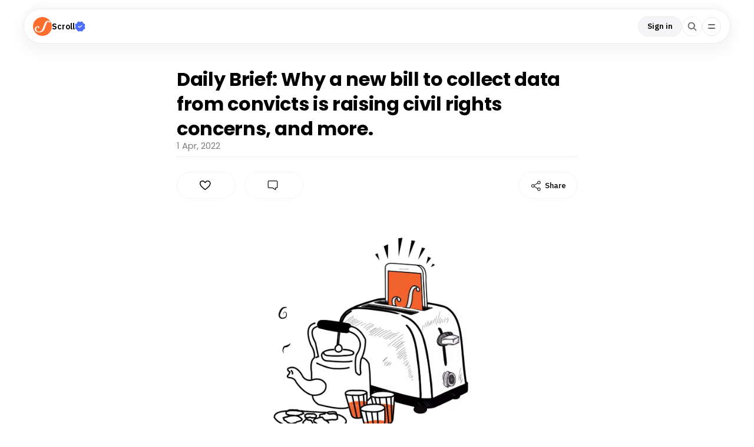

--- FILE ---
content_type: text/html; charset=utf-8
request_url: https://newsletter.scroll.in/post/18703/Daily-Brief-Why-a-new-bill-to-collect-data-from-convicts-is-raising-civil-rights-concerns-and-more
body_size: 16978
content:
<!doctype html>
<html lang="en">
  <head>

    <meta charset="utf-8" />
    <meta http-equiv="X-UA-Compatible" content="IE=edge" />

    <meta
      name="viewport"
      content="width=device-width, minimum-scale=1, maximum-scale=1, initial-scale=1.0, interactive-widget=resizes-content"
    />

    <link rel="preconnect" href="https://fonts.googleapis.com" />

    <link
      rel="preconnect"
      href="https://fonts.gstatic.com"
      crossorigin
    />

    <link
      href="https://fonts.googleapis.com/css2?family=IBM+Plex+Mono&family=IBM+Plex+Sans:ital,wght@0,400;0,500;0,600;0,700;1,400;1,500;1,600&family=IBM+Plex+Serif:ital,wght@0,400;0,500;0,700;1,400;1,700&family=Poppins:ital,wght@0,300;0,400;0,500;0,600;0,700;0,900;1,400;1,500&display=swap"
      rel="stylesheet"
    />

    <link
      rel="icon"
      type="image/png"
      sizes="96x96"
      href="https://stck.me/static/site/client/assets/favicon-96x96-2ec62f8a.png"
    />
    <link
      rel="icon"
      type="image/png"
      sizes="32x32"
      href="https://stck.me/static/site/client/assets/favicon-32x32-67a8b035.png"
    />
    <link
      rel="icon"
      type="image/png"
      sizes="16x16"
      href="https://stck.me/static/site/client/assets/favicon-16x16-85fb9d40.png"
    />
    <link rel="canonical" href="https://newsletter.scroll.in/post/18703/Daily-Brief-Why-a-new-bill-to-collect-data-from-convicts-is-raising-civil-rights-concerns-and-more" />

    <link
      rel="alternate"
      type="application/rss+xml"
      title="Scroll"
      href="https://scroll-newsletter.stck.me/rss"
    />

    <title>Daily Brief: Why a new bill to collect data from convicts is raising civil rights concerns, and more. </title>

    <meta name="description" content="" />

    <meta property="og:title" content="Daily Brief: Why a new bill to collect data from convicts is raising civil rights concerns, and more. " />
    <meta
      property="og:description"
      content=""
    />
    <meta property="og:type" content="article" />

    <meta property="og:image" content="https://sk0.blr1.cdn.digitaloceanspaces.com/sites/9168/posts/18703/scrollnewsletterimage.png" />

    <meta
      property="og:image:width"
      content="1600"
    />
    <meta
      property="og:image:height"
      content="900"
    />

    <meta property="og:site_name" content="Scroll" />

    <meta name="twitter:card" content="summary_large_image" />
    <meta name="twitter:title" content="Daily Brief: Why a new bill to collect data from convicts is raising civil rights concerns, and more. " />
    <meta
      name="twitter:description"
      content=""
    />
    <meta name="twitter:image:src" content="https://sk0.blr1.cdn.digitaloceanspaces.com/sites/9168/posts/18703/scrollnewsletterimage.png" />

    <!-- Global site tag (gtag.js) - Google Analytics -->
    <script
      async
      src="https://www.googletagmanager.com/gtag/js?id=G-9YQ58FH7BN"
    ></script>
    <script>
      window.dataLayer = window.dataLayer || [];
      function gtag() {
        dataLayer.push(arguments);
      }
      gtag('js', new Date());

      gtag('config', 'G-9YQ58FH7BN');
    </script>

    <!-- prettier-ignore -->
    <script type="application/ld+json">
      {
  "@context": "https://schema.org",
  "@type": "Organization",
  "name": "Scroll",
  "url": "https://scroll-newsletter.stck.me",
  "description": "Become a Scroll Member and get special privileges.",
  "identifier": "org:9168",
  "@id": "https://scroll-newsletter.stck.me#org",
  "logo": {
    "@type": "ImageObject",
    "url": "https://sk0.blr1.cdn.digitaloceanspaces.com/users/13529/avatar_1646802435.png",
    "contentUrl": "https://sk0.blr1.cdn.digitaloceanspaces.com/users/13529/avatar_1646802435.png",
    "thumbnailUrl": "https://sk0.blr1.cdn.digitaloceanspaces.com/users/13529/avatar_1646802435.png",
    "height": 970,
    "width": 970
  },
  "image": {
    "@type": "ImageObject",
    "url": "https://sk0.blr1.cdn.digitaloceanspaces.com/users/13529/avatar_1646802435.png",
    "contentUrl": "https://sk0.blr1.cdn.digitaloceanspaces.com/users/13529/avatar_1646802435.png",
    "thumbnailUrl": "https://sk0.blr1.cdn.digitaloceanspaces.com/users/13529/avatar_1646802435.png",
    "height": 970,
    "width": 970
  },
  "interactionStatistic": {
    "@type": "InteractionCounter",
    "interactionType": "https://schema.org/FollowAction",
    "userInteractionCount": 19716,
    "name": "followers"
  }
}
    </script>
    <script type="application/ld+json">
      {
  "@context": "https://schema.org",
  "@type": [
    "Article",
    "CreativeWork"
  ],
  "mainEntityOfPage": {
    "@type": "WebPage",
    "url": "https://newsletter.scroll.in/post/18703/Daily-Brief-Why-a-new-bill-to-collect-data-from-convicts-is-raising-civil-rights-concerns-and-more"
  },
  "url": "https://newsletter.scroll.in/post/18703/Daily-Brief-Why-a-new-bill-to-collect-data-from-convicts-is-raising-civil-rights-concerns-and-more",
  "name": "Daily Brief: Why a new bill to collect data from convicts is raising civil rights concerns, and more. ",
  "headline": "Daily Brief: Why a new bill to collect data from convicts is raising civil rights concerns, and more. ",
  "datePublished": "2022-04-01T05:00:40.349683Z",
  "description": "",
  "commentCount": 0,
  "identifier": "art:18703",
  "@id": "https://newsletter.scroll.in/post/18703/Daily-Brief-Why-a-new-bill-to-collect-data-from-convicts-is-raising-civil-rights-concerns-and-more#post",
  "image": {
    "@type": "ImageObject",
    "url": "https://sk0.blr1.cdn.digitaloceanspaces.com/sites/9168/posts/18703/scrollnewsletterimage.webp",
    "height": 900,
    "width": 1600
  },
  "interactionStatistic": [
    {
      "@type": "InteractionCounter",
      "interactionType": "https://schema.org/LikeAction",
      "userInteractionCount": 0,
      "name": "likes"
    },
    {
      "@type": "InteractionCounter",
      "interactionType": "https://schema.org/CommentAction",
      "userInteractionCount": 0,
      "name": "comments"
    }
  ],
  "dateModified": "2022-04-01T05:00:40.349683Z",
  "isAccessibleForFree": true,
  "publisher": {
    "@type": "Organization",
    "name": "Scroll",
    "url": "https://scroll-newsletter.stck.me",
    "description": "Become a Scroll Member and get special privileges.",
    "identifier": "org:9168",
    "@id": "https://scroll-newsletter.stck.me#org",
    "logo": {
      "@type": "ImageObject",
      "url": "https://sk0.blr1.cdn.digitaloceanspaces.com/users/13529/avatar_1646802435.png",
      "contentUrl": "https://sk0.blr1.cdn.digitaloceanspaces.com/users/13529/avatar_1646802435.png",
      "thumbnailUrl": "https://sk0.blr1.cdn.digitaloceanspaces.com/users/13529/avatar_1646802435.png",
      "height": 970,
      "width": 970
    },
    "image": {
      "@type": "ImageObject",
      "url": "https://sk0.blr1.cdn.digitaloceanspaces.com/users/13529/avatar_1646802435.png",
      "contentUrl": "https://sk0.blr1.cdn.digitaloceanspaces.com/users/13529/avatar_1646802435.png",
      "thumbnailUrl": "https://sk0.blr1.cdn.digitaloceanspaces.com/users/13529/avatar_1646802435.png",
      "height": 970,
      "width": 970
    },
    "interactionStatistic": {
      "@type": "InteractionCounter",
      "interactionType": "https://schema.org/FollowAction",
      "userInteractionCount": 19716,
      "name": "followers"
    }
  },
  "author": {
    "@type": "Organization",
    "name": "Scroll",
    "url": "https://scroll-newsletter.stck.me",
    "description": "Become a Scroll Member and get special privileges.",
    "identifier": "org:9168",
    "@id": "https://scroll-newsletter.stck.me#org",
    "logo": {
      "@type": "ImageObject",
      "url": "https://sk0.blr1.cdn.digitaloceanspaces.com/users/13529/avatar_1646802435.png",
      "contentUrl": "https://sk0.blr1.cdn.digitaloceanspaces.com/users/13529/avatar_1646802435.png",
      "thumbnailUrl": "https://sk0.blr1.cdn.digitaloceanspaces.com/users/13529/avatar_1646802435.png",
      "height": 970,
      "width": 970
    },
    "image": {
      "@type": "ImageObject",
      "url": "https://sk0.blr1.cdn.digitaloceanspaces.com/users/13529/avatar_1646802435.png",
      "contentUrl": "https://sk0.blr1.cdn.digitaloceanspaces.com/users/13529/avatar_1646802435.png",
      "thumbnailUrl": "https://sk0.blr1.cdn.digitaloceanspaces.com/users/13529/avatar_1646802435.png",
      "height": 970,
      "width": 970
    },
    "interactionStatistic": {
      "@type": "InteractionCounter",
      "interactionType": "https://schema.org/FollowAction",
      "userInteractionCount": 19716,
      "name": "followers"
    }
  }
}
    </script>
    <script type="module" crossorigin src="https://stck.me/static/site/client/assets/index-b545c9fa.js"></script>
    <link rel="stylesheet" href="https://stck.me/static/site/client/assets/index-931ca16d.css">
  <link rel="stylesheet" href="https://stck.me/static/site/client/assets/Post-97e482f4.css"></head>

  <body>
    <div id="app"><div><!----><nav class="scrollstack-navigation creator-scrollstack-navigation"><ul class="navigation-elements-container"><li class="creator-website-branding navigation-back-button-wrapper"><!--[--><figure><!--[--><!----><picture style="" class=""><!----><source srcset="https://sk0.blr1.cdn.digitaloceanspaces.com/users/13529/w300/avatar_1646802435.webp" type="image/webp"><source srcset="https://sk0.blr1.cdn.digitaloceanspaces.com/users/13529/w300/avatar_1646802435.png" type="image/png"><img class="" src="https://sk0.blr1.cdn.digitaloceanspaces.com/users/13529/w300/avatar_1646802435.png" alt="Scroll" loading="lazy" style="" height="970" width="970"></picture><!----><!--]--></figure><span>Scroll</span><div class="pro-tick-badge-container"><img src="https://stck.me/static/site/client/assets/pro-tick-badge-a663d374.svg" alt="Pro"></div><!--]--></li><li class="navigation-bar-button-wrapper"><button class="button flat-button skeleton"><span>Sign in</span></button></li><li class="navigation-bar-button-wrapper"><a href="https://stck.me/search?utm_source=site_navbar" class="button-wrapper search-button-wrapper" target="_blank"><span class="search-icon-container"><svg xmlns="http://www.w3.org/2000/svg" width="20" height="20"><g fill="none" fill-rule="evenodd"><path d="M0 0h20v20H0z"></path><path fill="#666" fill-rule="nonzero" d="M12.783 4.263a6.047 6.047 0 0 1 .935 7.897l-.136.188 3.508 3.508c.27.316.278.772.034 1.095l-.08.093a.88.88 0 0 1-1.205.03l-3.491-3.492-.188.136a6.048 6.048 0 0 1-7.724-.751l-.173-.184A6.047 6.047 0 0 1 4.46 4.46a6.047 6.047 0 0 1 8.323-.198Zm-4.05.176a4.298 4.298 0 0 0-3.037 7.339 4.269 4.269 0 0 0 6.075-.002A4.298 4.298 0 0 0 8.733 4.44Z"></path></g></svg></span></a></li><li class="hamburger-menu"><span class="hamburger-menu-icon-container"><i class="icon hamburger-menu-icon"></i></span><!----></li></ul><!----></nav><!----><!----><div><!--[--><!----><div class="post-page"><!--[--><!----><!--[--><div><div class="engagement-block-container sticky-engagement-block-container hide-on-desktop"><ul class="non-list-items flex-buttons-container"><li><button ontouchstart="false"><i class="icon nu-like-icon"></i><!--[--><span class=""></span><!--]--><!----></button></li><li><button ontouchstart="false"><i class="icon nu-comment-icon"></i><!--[--><span></span><!--]--><!----></button></li><li><button ontouchstart="false"><i class="icon nu-share-icon"></i><!--[--><!--]--><!----></button></li></ul></div><!----></div><article class=""><!--[--><!----><!--[--><header class=""><!----><!----><!----><h1>Daily Brief: Why a new bill to collect data from convicts is raising civil rights concerns, and more. </h1><!--[--><div class="post-meta-group"><div class="publish-date-meta"><div class="published-time"><ul class="non-list-items"><li>1 Apr, 2022</li></ul></div></div></div><ul class="non-list-items flex-buttons-container share-sheet"><!----><!----><li><button ontouchstart="false"><i class="icon nu-like-icon"></i><!--[--><span class=""></span><!--]--><!----></button></li><li><button><i class="icon nu-comment-icon"></i><span></span></button></li><li><button><i class="icon nu-share-icon"></i><span>Share</span></button></li><!----></ul><!--]--></header><!----><!----><!--]--><!----><!--]--><div class="article-content"><div id="postContent"><figure class="featured-image" id="b-O0sAme_FfISN7eHqsx5"><picture><source srcset="https://sk0.blr1.cdn.digitaloceanspaces.com/sites/9168/posts/18703/scrollnewsletterimage.webp" type="image/webp"/><source srcset="https://sk0.blr1.cdn.digitaloceanspaces.com/sites/9168/posts/18703/scrollnewsletterimage.png" type="image/png"/><img src="https://sk0.blr1.cdn.digitaloceanspaces.com/sites/9168/posts/18703/scrollnewsletterimage.png" width="1600" height="900"/></picture><figcaption>Start your day with the most important stories from Scroll.in</figcaption></figure><div class="embed-wrapper none-wrapper" id="b-O0sAme_FfISN7eHqsx6"><figure><a href="https://scroll.in/article/1020747/explainer-why-a-new-bill-to-collect-data-from-convicts-is-raising-civil-rights-concerns" title="Explainer: Why a new bill to collect data from convicts is raising civil rights concerns" target="_blank" rel="noopener nofollow" class="embed-link-block-container">
    <div class="embed-link-block full-width-image">
        <div class="content">
            <h1>Explainer: Why a new bill to collect data from convicts is raising civil rights concerns</h1>
            <p>The newly introduced Criminal Procedure (Identification) Bill, 2022 expands the police’s power to collect information but raises concerns about misuse.</p>
            <span>scroll.in</span>
            </div>
        <figure>
            <img src="https://sc0.blr1.cdn.digitaloceanspaces.com/book/135204-grhhnlcezf-1579865414.jpg" alt="Trulli">
        </figure>
        </div>
</a></figure></div><div class="embed-wrapper none-wrapper" id="b-O0sAme_FfISN7eHqsx7"><figure><a href="https://scroll.in/latest/1020828/the-big-news-pakistans-imran-khan-refuses-to-resign-and-nine-other-top-stories" title="The big news: Pakistan Prime Minister Imran Khan refuses to resign, and nine other top stories" target="_blank" rel="noopener nofollow" class="embed-link-block-container">
    <div class="embed-link-block full-width-image">
        <div class="content">
            <h1>The big news: Pakistan Prime Minister Imran Khan refuses to resign, and nine other top stories</h1>
            <p>Other headlines: Areas under AFSPA in Nagaland, Manipur and Assam to be reduced, and wearing masks not compulsory in Maharashtra and Delhi.</p>
            <span>scroll.in</span>
            </div>
        <figure>
            <img src="https://sc0.blr1.cdn.digitaloceanspaces.com/book/169378-vuupvhhvfj-1648744732.jpg" alt="Trulli">
        </figure>
        </div>
</a></figure></div><div class="embed-wrapper none-wrapper" id="b-O0sAme_FfISN7eHqsx8"><figure><a href="https://scroll.in/article/1020471/the-dangerous-optimism-of-mumbais-climate-action-plan" title="The dangerous optimism of Mumbai’s climate action plan" target="_blank" rel="noopener nofollow" class="embed-link-block-container">
    <div class="embed-link-block full-width-image">
        <div class="content">
            <h1>The dangerous optimism of Mumbai’s climate action plan</h1>
            <p>It represents an amiable response to a predictable trajectory of climate change, rather than an effort to prepare for a protentially catastrophic emergency.</p>
            <span>scroll.in</span>
            </div>
        <figure>
            <img src="https://sc0.blr1.cdn.digitaloceanspaces.com/book/172311-nmayjrmzdh-1648653873.jpg" alt="Trulli">
        </figure>
        </div>
</a></figure></div><div class="embed-wrapper none-wrapper" id="b-O0sAme_FfISN7eHqsx9"><figure><a href="https://scroll.in/article/1020816/westland-books-no-sale-writing-platform-pratilipi-to-start-publishing-venture-with-same-team" title="Westland Books: No sale, writing platform Pratilipi to start publishing venture with same team" target="_blank" rel="noopener nofollow" class="embed-link-block-container">
    <div class="embed-link-block full-width-image">
        <div class="content">
            <h1>Westland Books: No sale, writing platform Pratilipi to start publishing venture with same team</h1>
            <p>Former CEO Gautam Padmanabhan and former Publisher Karthika VK will build the new venture, along with team members from Westland.</p>
            <span>scroll.in</span>
            </div>
        <figure>
            <img src="https://sc0.blr1.cdn.digitaloceanspaces.com/book/172366-mksncptwai-1648729273.jpeg" alt="Trulli">
        </figure>
        </div>
</a></figure></div><div class="embed-wrapper none-wrapper" id="b-O0sAme_FfISN7eHqsxA"><figure><a href="https://scroll.in/article/1020589/charting-the-way-forward-to-tackle-the-twin-threats-of-tb-and-covid-19" title="Charting the way forward to tackle the twin threats of TB and Covid-19" target="_blank" rel="noopener nofollow" class="embed-link-block-container">
    <div class="embed-link-block full-width-image">
        <div class="content">
            <h1>Charting the way forward to tackle the twin threats of TB and Covid-19</h1>
            <p>The pandemic-induced crisis is not just a wake-up call but also an opportunity to improve access to health services for tuberculosis. Let us not squander it.</p>
            <span>scroll.in</span>
            </div>
        <figure>
            <img src="https://sc0.blr1.cdn.digitaloceanspaces.com/book/171984-bdabrdjvyv-1648581139.jpg" alt="Trulli">
        </figure>
        </div>
</a></figure></div><div class="embed-wrapper none-wrapper" id="b-O0sAme_FfISN7eHqsxB"><figure><a href="https://scroll.in/article/1020704/sri-lankas-economic-meltdown-has-forced-its-citizens-to-take-on-second-jobs-as-waiters-and-drivers" title="Sri Lanka’s economic meltdown has forced its citizens to take on second jobs as waiters and drivers" target="_blank" rel="noopener nofollow" class="embed-link-block-container">
    <div class="embed-link-block full-width-image">
        <div class="content">
            <h1>Sri Lanka’s economic meltdown has forced its citizens to take on second jobs as waiters and drivers</h1>
            <p>Lakhs of workers who are struggling to afford food, fuel and medicine have turned to moonlighting.</p>
            <span>scroll.in</span>
            </div>
        <figure>
            <img src="https://sc0.blr1.cdn.digitaloceanspaces.com/book/172287-gtwjkhdmwv-1648631143.jpg" alt="Trulli">
        </figure>
        </div>
</a></figure></div><div class="embed-wrapper none-wrapper" id="b-O0sAme_FfISN7eHqsxC"><figure><a href="https://scroll.in/reel/1020740/sharmaji-namkeen-review-a-bittersweet-tribute-to-rishi-kapoor" title="‘Sharmaji Namkeen’ review: A bittersweet tribute to Rishi Kapoor" target="_blank" rel="noopener nofollow" class="embed-link-block-container">
    <div class="embed-link-block full-width-image">
        <div class="content">
            <h1>‘Sharmaji Namkeen’ review: A bittersweet tribute to Rishi Kapoor</h1>
            <p>Hitesh Bhatia’s film on Amazon Prime Video stars Rishi Kapoor in his final role alongside Paresh Rawal, Juhi Chawla and Suhail Nayyar.</p>
            <span>scroll.in</span>
            </div>
        <figure>
            <img src="https://sc0.blr1.cdn.digitaloceanspaces.com/book/172312-ooedjsridl-1648654800.jpg" alt="Trulli">
        </figure>
        </div>
</a></figure></div><div class="embed-wrapper none-wrapper" id="b-O0sAme_FfISN7eHqsxD"><figure><a href="https://scroll.in/field/1020792/womens-junior-hockey-world-cup-olympic-success-gives-indias-next-gen-belief-of-making-a-mark" title="Hockey Women’s Junior World Cup: Olympic success gives India’s next gen belief of making a mark" target="_blank" rel="noopener nofollow" class="embed-link-block-container">
    <div class="embed-link-block full-width-image">
        <div class="content">
            <h1>Hockey Women’s Junior World Cup: Olympic success gives India’s next gen belief of making a mark</h1>
            <p>India’s best performance at the event came with the bronze medal finish at the 2013 edition in Monchengladbach, Germany.</p>
            <span>scroll.in</span>
            </div>
        <figure>
            <img src="https://sc0.blr1.cdn.digitaloceanspaces.com/book/172376-egaduiyple-1648786740.jpeg" alt="Trulli">
        </figure>
        </div>
</a></figure></div></div><!----><!----><div></div><ul class="non-list-items flex-buttons-container share-sheet"><!----><!----><li><button ontouchstart="false"><i class="icon nu-like-icon"></i><!--[--><span class=""></span><!--]--><!----></button></li><li><button><i class="icon nu-comment-icon"></i><span></span></button></li><li><button><i class="icon nu-share-icon"></i><span>Share</span></button></li><!----></ul><!----><!----><div class="comment-engagement-block is-sticky"><div class="demo-comments-container"><!----></div><div class="write-comment-block-container"><div class="write-comment-block"><div class="write-comment-pitch"><div class="icon-container"><i class="icon add-comment-icon"></i></div><p class="write-comment-placeholder">Write a comment ...</p></div><button class="button flat-button rounded-button"><span>Post</span></button></div></div></div><!----><!----></div><!----><!----><!----></article><!--]--><!--[--><div class="comment-container"><!----><!----><div class="comment-blank-state"><!----><div class="write-comment-block-container"><div class="write-comment-block"><div class="write-comment-pitch"><div class="icon-container"><i class="icon add-comment-icon"></i></div><p class="write-comment-placeholder">Write a comment ...</p></div><button class="button flat-button rounded-button"><span>Post</span></button></div></div></div></div><!----><!----><!--]--><div class="homepage"><section class="user-mini-profile-container"><div class="user-mini-profile has-site-description"><div class="user-photo-meta-container-block"><div><div class="user-photo-container"><!----><!----><figure style=""><!--[--><!----><picture style="" class=""><!----><source srcset="https://sk0.blr1.cdn.digitaloceanspaces.com/users/13529/w300/avatar_1646802435.webp" type="image/webp"><source srcset="https://sk0.blr1.cdn.digitaloceanspaces.com/users/13529/w300/avatar_1646802435.png" type="image/png"><img class="profile-image" src="https://sk0.blr1.cdn.digitaloceanspaces.com/users/13529/w300/avatar_1646802435.png" alt="Scroll logo" loading="lazy" style="visibility:;" height="970" width="970"></picture><!----><!--]--></figure><div class="no-avatar-image" style="display:none;"><i class="icon image-avatar"></i><i class="icon profile-avatar"></i></div><!----><div class="menu-popover photo-menu-popover" style="display:none;"><ul class="menu-popover-items-container non-list-items"><li><ul class="menu-popover-tile-items non-list-items"><li class="menu-popover-tile"><a href.prevent><img src="https://stck.me/static/site/client/assets/change-photo-icon-a0727686.png" alt="Change Photo"><span>Change photo</span><input type="file" style="display:none;" accept="image/*"></a></li><li class="menu-popover-tile highlight-menu-popover-tile"><a href="https://stck.me/picto#square" target="_blank"><!--[--><img src="https://stck.me/static/site/client/assets/create-profile-icon-2df4f5a1.png" alt="Create A Unique Profile Photo"><span>Create A Unique Profile Photo</span><!--]--></a></li></ul></li><li class="menu-popover-item" style=""><a href.prevent><i class="icon delete-post-icon"></i><span class="error danger">Delete photo</span></a></li></ul><button class="light-button"><span>Cancel</span></button></div></div><!----></div><!----></div><div class="user-mini-profile-content"><div class="mini-profile-content-header"><div class="creator-name-wrapper"><h1>Scroll</h1><div class="pro-tick-badge-container"><img src="https://stck.me/static/site/client/assets/pro-tick-badge-a663d374.svg" alt="Pro"></div></div></div><h5>Become a Scroll Member and get special privileges.</h5><ul class="non-list-items mini-profile-meta" title="1,611 Posts"><li><a href="/followers" class="" title="19,716 Followers"><!--[--><h4><span>19.7K</span> Followers</h4><!--]--></a></li><li><a href="/following" class="" title="0 Following"><!--[--><h4><span>0</span> Following </h4><!--]--></a></li></ul><ul class="social-buttons-container"><!--[--><!--[--><li class="social-button insta-social-button"><a href="https://www.instagram.com/scroll_in/" target="_blank"><!--[--><i class="icon insta-social-icon"></i><!--]--></a></li><!--]--><!--[--><li class="social-button tw-social-button"><a href="https://twitter.com/scroll_in" target="_blank"><!--[--><i class="icon tw-social-icon"></i><!--]--></a></li><!--]--><!--[--><li class="social-button ws-social-button"><a href="https://scroll.in/contribute" target="_blank"><!--[--><i class="icon ws-social-icon"></i><!--]--></a></li><!--]--><!--[--><li class="social-button fb-social-button"><a href="https://www.facebook.com/scroll.in/" target="_blank"><!--[--><i class="icon fb-social-icon"></i><!--]--></a></li><!--]--><!--[--><li class="social-button li-social-button"><a href="https://www.linkedin.com/company/scroll-media-inc/" target="_blank"><!--[--><i class="icon li-social-icon"></i><!--]--></a></li><!--]--><!--]--></ul><div class="profile-cta-container-wrapper"><button ontouchstart="false" class="flat-button follow-button rounded-button skeleton"><!----><!--[--><span><i class="icon chapter-button-icon"></i></span><span>Follow</span><!--]--><!----></button><!----></div><!----></div></div></section><!----><ul class="nav-pills swipable-nav-pills bordered-nav-pills" id="homeNavPills"><!--[--><!--[--><li class="nav-pills-item active-pill"><a href="/" class=""><div class="radio-container"><div class="radio"><input type="radio" id="posts-pill" value="Posts" checked><label for="posts-pill"><span>Posts</span><!----></label></div></div></a></li><!--]--><!--[--><!----><!--]--><!--[--><!----><!--]--><!--[--><!----><!--]--><!--[--><!----><!--]--><!--[--><li class="nav-pills-item"><a href="/profile" class=""><div class="radio-container"><div class="radio"><input type="radio" id="about-pill" value="About"><label for="about-pill"><span>About</span><!----></label></div></div></a></li><!--]--><!--]--></ul></div><!--[--><div class="page-action-items-group-container"><div class="page-action-items-left"><div class="search-input-container"><svg class="search-input-icon" xmlns="http://www.w3.org/2000/svg" xmlns:xlink="http://www.w3.org/1999/xlink" width="25" height="25"><defs><circle id="a" cx="12.5" cy="12.5" r="12.5"></circle></defs><g fill="none" fill-rule="evenodd"><mask id="b" fill="#fff"><use xlink:href="#a"></use></mask><g mask="url(#b)"><path fill="#000" fill-rule="nonzero" d="M11.1 5a6.1 6.1 0 0 0 0 12.2 6 6 0 0 0 3.7-1.2l3.8 3.8c.4.3.9.3 1.2 0 .3-.3.3-.8 0-1.1L16 14.8A6 6 0 0 0 11 5Zm0 1.6c2.5 0 4.6 2 4.6 4.5s-2 4.6-4.6 4.6c-2.5 0-4.5-2-4.5-4.6 0-2.5 2-4.5 4.5-4.5Z"></path></g></g></svg><input type="text" placeholder="Search Posts" autocapitalize="none" spellcheck="false" autocorrect="off" id="searchField" value=""><!----></div></div><div class="page-action-items-right"><ul class="non-list-items flex-buttons-container"><li class="dropdown-menu sort-menu dropdown-menu-open"><!----><button class="button flat-button sort-button"><svg xmlns="http://www.w3.org/2000/svg" xmlns:xlink="http://www.w3.org/1999/xlink" width="12.501" height="10.1"><defs><path id="a" d="M12 0h135c6.627 0 12 5.373 12 12v24c0 6.627-5.373 12-12 12H12C5.373 48 0 42.627 0 36V12C0 5.373 5.373 0 12 0Z"></path></defs><g fill="none" fill-rule="evenodd" transform="translate(-14.75 -18.95)"><use xlink:href="#a" fill="#FFF" stroke="#ECECEC"></use><path fill="#000" fill-rule="nonzero" stroke="#000" stroke-width=".5" d="M26.33 25.406c.363-.367.914.19.551.557l-2.697 2.728a.386.386 0 0 1-.544-.006l-2.69-2.722c-.363-.367.188-.924.55-.557l2.027 2.05v-7.862c0-.518.778-.518.778 0v7.861l2.026-2.05Zm-8.4-6.173-.114.076-2.697 2.729c-.363.366.188.923.55.557l2.026-2.05v7.861c0 .519.779.519.779 0v-7.861l2.026 2.05c.362.366.913-.19.55-.557l-2.69-2.722a.385.385 0 0 0-.43-.083Z"></path></g></svg><span class="hide-on-mobile"> Sort : <span class="value">Newest</span></span><svg xmlns="http://www.w3.org/2000/svg" xmlns:xlink="http://www.w3.org/1999/xlink" width="10" height="5.607" class="hide-on-mobile"><defs><path id="a" d="M12 0h135c6.627 0 12 5.373 12 12v24c0 6.627-5.373 12-12 12H12C5.373 48 0 42.627 0 36V12C0 5.373 5.373 0 12 0Z"></path></defs><g fill="none" fill-rule="evenodd" transform="translate(-131.5 -21.5)"><use xlink:href="#a" fill="#FFF" stroke="#ECECEC"></use><path fill="#000" fill-rule="nonzero" d="M131.678 21.678a.606.606 0 0 0 0 .857l4.393 4.394a.606.606 0 0 0 .858 0l4.393-4.394a.606.606 0 1 0-.857-.857l-3.965 3.965-3.965-3.965a.606.606 0 0 0-.857 0Z"></path></g></svg></button><!----></li></ul></div></div><div class="row-stories-container"><ul><!--[--><li class="row-story has-image"><a href="/post/1658670/Daily-Brief-What-is-going-on-in-India-and-the-US-got-me-interested-in-writing-about-nationalism-says-Kiran-Desai-and-more" class=""><!--[--><figure class="image-with-glow"><!--[--><!----><picture style="" class="foreground-image"><!----><source srcset="https://sk0.blr1.cdn.digitaloceanspaces.com/sites/9168/posts/1658670/orig-daily-brief.jpg" type="image/jpeg"><source srcset="https://sk0.blr1.cdn.digitaloceanspaces.com/sites/9168/posts/1658670/daily-brief.jpeg" type="image/jpeg"><img class="" src="https://sk0.blr1.cdn.digitaloceanspaces.com/sites/9168/posts/1658670/daily-brief.jpeg" alt="Daily Brief: ‘What is going on in India and the US got me interested in writing about nationalism,’ says Kiran Desai and more" loading="lazy" style="" height="1045" width="1080"></picture><picture style="" class="background-image"><source srcset="https://sk0.blr1.cdn.digitaloceanspaces.com/sites/9168/posts/1658670/orig-daily-brief.jpg" type="image/jpeg"><source srcset="https://sk0.blr1.cdn.digitaloceanspaces.com/sites/9168/posts/1658670/daily-brief.jpeg" type="image/jpeg"><img class="" src="https://sk0.blr1.cdn.digitaloceanspaces.com/sites/9168/posts/1658670/daily-brief.jpeg" alt="Daily Brief: ‘What is going on in India and the US got me interested in writing about nationalism,’ says Kiran Desai and more" loading="lazy" style="" height="1045" width="1080"></picture><!--]--></figure><div class="content"><div class="post-title-desc-block"><h1>Daily Brief: ‘What is going on in India and the US got me interested in writing about nationalism,’ says Kiran Desai and more</h1><p>The Daily Brief is free. But it takes money, labour and time to produce the journalism you see here. Do consider signing up as a Scroll member if you haven’t already.</p><!----></div><div class="post-action-block"><div class="post-meta"><div class="author-block"><figure><!--[--><!----><picture style="" class=""><!----><source srcset="https://sk0.blr1.cdn.digitaloceanspaces.com/users/13529/w300/avatar_1646802435.webp" type="image/webp"><source srcset="https://sk0.blr1.cdn.digitaloceanspaces.com/users/13529/w300/avatar_1646802435.png" type="image/png"><img class="" src="https://sk0.blr1.cdn.digitaloceanspaces.com/users/13529/w300/avatar_1646802435.png" alt="Scroll" loading="lazy" style="" height="" width=""></picture><!----><!--]--></figure><div class="post-details"><h5>Scroll</h5></div></div><!--[--><!----><!----><!--]--></div><ul class="non-list-items flex-buttons-container share-sheet" post-route="/post/1658670/Daily-Brief-What-is-going-on-in-India-and-the-US-got-me-interested-in-writing-about-nationalism-says-Kiran-Desai-and-more" should-hard-reload="false"><!----><!----><li><button ontouchstart="false"><i class="icon nu-like-icon"></i><!--[--><span class=""></span><!--]--><!----></button></li><li><button><i class="icon nu-comment-icon"></i><span></span></button></li><li><button><i class="icon nu-share-icon"></i><span>Share</span></button></li><!----></ul></div></div><!--]--></a></li><li class="row-story has-image"><a href="/post/1655641/Daily-Brief-UGC-did-not-defend-its-equity-guidelines-in-court-But-activists-explain-why-they-must-be-defended-and-more" class=""><!--[--><figure class="image-with-glow"><!--[--><!----><picture style="" class="foreground-image"><!----><source srcset="https://sk0.blr1.cdn.digitaloceanspaces.com/sites/9168/posts/1655641/orig-dailybrieftemp.webp" type="image/webp"><source srcset="https://sk0.blr1.cdn.digitaloceanspaces.com/sites/9168/posts/1655641/dailybrieftemp.jpeg" type="image/jpeg"><img class="" src="https://sk0.blr1.cdn.digitaloceanspaces.com/sites/9168/posts/1655641/dailybrieftemp.jpeg" alt="Daily Brief: UGC did not defend its equity guidelines in court. But activists explain why they must be defended, and more" loading="lazy" style="" height="1045" width="1080"></picture><picture style="" class="background-image"><source srcset="https://sk0.blr1.cdn.digitaloceanspaces.com/sites/9168/posts/1655641/orig-dailybrieftemp.webp" type="image/webp"><source srcset="https://sk0.blr1.cdn.digitaloceanspaces.com/sites/9168/posts/1655641/dailybrieftemp.jpeg" type="image/jpeg"><img class="" src="https://sk0.blr1.cdn.digitaloceanspaces.com/sites/9168/posts/1655641/dailybrieftemp.jpeg" alt="Daily Brief: UGC did not defend its equity guidelines in court. But activists explain why they must be defended, and more" loading="lazy" style="" height="1045" width="1080"></picture><!--]--></figure><div class="content"><div class="post-title-desc-block"><h1>Daily Brief: UGC did not defend its equity guidelines in court. But activists explain why they must be defended, and more</h1><p>The Daily Brief is free. But it takes money, labour and time to produce the journalism you see here. Do consider signing up as a Scroll member if you haven’t already.</p><!----></div><div class="post-action-block"><div class="post-meta"><div class="author-block"><figure><!--[--><!----><picture style="" class=""><!----><source srcset="https://sk0.blr1.cdn.digitaloceanspaces.com/users/13529/w300/avatar_1646802435.webp" type="image/webp"><source srcset="https://sk0.blr1.cdn.digitaloceanspaces.com/users/13529/w300/avatar_1646802435.png" type="image/png"><img class="" src="https://sk0.blr1.cdn.digitaloceanspaces.com/users/13529/w300/avatar_1646802435.png" alt="Scroll" loading="lazy" style="" height="" width=""></picture><!----><!--]--></figure><div class="post-details"><h5>Scroll</h5></div></div><!--[--><!----><!----><!--]--></div><ul class="non-list-items flex-buttons-container share-sheet" post-route="/post/1655641/Daily-Brief-UGC-did-not-defend-its-equity-guidelines-in-court-But-activists-explain-why-they-must-be-defended-and-more" should-hard-reload="false"><!----><!----><li><button ontouchstart="false"><i class="icon nu-like-icon"></i><!--[--><span class=""></span><!--]--><!----></button></li><li><button><i class="icon nu-comment-icon"></i><span></span></button></li><li><button><i class="icon nu-share-icon"></i><span>Share</span></button></li><!----></ul></div></div><!--]--></a></li><li class="row-story has-image"><a href="/post/1651144/Daily-Brief-Why-experts-say-AI-tool-to-detect-Bangladeshis-will-be-open-to-misuse-and-more" class=""><!--[--><figure class="image-with-glow"><!--[--><!----><picture style="" class="foreground-image"><!----><source srcset="https://sk0.blr1.cdn.digitaloceanspaces.com/sites/9168/posts/1651144/orig-dailybrieftemp.webp" type="image/webp"><source srcset="https://sk0.blr1.cdn.digitaloceanspaces.com/sites/9168/posts/1651144/dailybrieftemp.jpeg" type="image/jpeg"><img class="" src="https://sk0.blr1.cdn.digitaloceanspaces.com/sites/9168/posts/1651144/dailybrieftemp.jpeg" alt="Daily Brief: Why experts say AI tool to detect Bangladeshis will be open to misuse, and more" loading="lazy" style="" height="1045" width="1080"></picture><picture style="" class="background-image"><source srcset="https://sk0.blr1.cdn.digitaloceanspaces.com/sites/9168/posts/1651144/orig-dailybrieftemp.webp" type="image/webp"><source srcset="https://sk0.blr1.cdn.digitaloceanspaces.com/sites/9168/posts/1651144/dailybrieftemp.jpeg" type="image/jpeg"><img class="" src="https://sk0.blr1.cdn.digitaloceanspaces.com/sites/9168/posts/1651144/dailybrieftemp.jpeg" alt="Daily Brief: Why experts say AI tool to detect Bangladeshis will be open to misuse, and more" loading="lazy" style="" height="1045" width="1080"></picture><!--]--></figure><div class="content"><div class="post-title-desc-block"><h1>Daily Brief: Why experts say AI tool to detect Bangladeshis will be open to misuse, and more</h1><p>The Daily Brief is free. But it takes money, labour and time to produce the journalism you see here. Do consider signing up as a Scroll member if you haven’t already.</p><!----></div><div class="post-action-block"><div class="post-meta"><div class="author-block"><figure><!--[--><!----><picture style="" class=""><!----><source srcset="https://sk0.blr1.cdn.digitaloceanspaces.com/users/13529/w300/avatar_1646802435.webp" type="image/webp"><source srcset="https://sk0.blr1.cdn.digitaloceanspaces.com/users/13529/w300/avatar_1646802435.png" type="image/png"><img class="" src="https://sk0.blr1.cdn.digitaloceanspaces.com/users/13529/w300/avatar_1646802435.png" alt="Scroll" loading="lazy" style="" height="" width=""></picture><!----><!--]--></figure><div class="post-details"><h5>Scroll</h5></div></div><!--[--><!----><!----><!--]--></div><ul class="non-list-items flex-buttons-container share-sheet" post-route="/post/1651144/Daily-Brief-Why-experts-say-AI-tool-to-detect-Bangladeshis-will-be-open-to-misuse-and-more" should-hard-reload="false"><!----><!----><li><button ontouchstart="false"><i class="icon nu-like-icon"></i><!--[--><span class=""></span><!--]--><!----></button></li><li><button><i class="icon nu-comment-icon"></i><span></span></button></li><li><button><i class="icon nu-share-icon"></i><span>Share</span></button></li><!----></ul></div></div><!--]--></a></li><li class="row-story has-image"><a href="/post/1646483/Daily-Brief-Maharashtra-Deputy-CM-Ajit-Pawar-dies-in-plane-crash-and-more" class=""><!--[--><figure class="image-with-glow"><!--[--><!----><picture style="" class="foreground-image"><!----><source srcset="https://sk0.blr1.cdn.digitaloceanspaces.com/sites/9168/posts/1646483/orig-dailybrieftemp.webp" type="image/webp"><source srcset="https://sk0.blr1.cdn.digitaloceanspaces.com/sites/9168/posts/1646483/dailybrieftemp.jpeg" type="image/jpeg"><img class="" src="https://sk0.blr1.cdn.digitaloceanspaces.com/sites/9168/posts/1646483/dailybrieftemp.jpeg" alt="Daily Brief: Maharashtra Deputy CM Ajit Pawar dies in plane crash, and more" loading="lazy" style="" height="1045" width="1080"></picture><picture style="" class="background-image"><source srcset="https://sk0.blr1.cdn.digitaloceanspaces.com/sites/9168/posts/1646483/orig-dailybrieftemp.webp" type="image/webp"><source srcset="https://sk0.blr1.cdn.digitaloceanspaces.com/sites/9168/posts/1646483/dailybrieftemp.jpeg" type="image/jpeg"><img class="" src="https://sk0.blr1.cdn.digitaloceanspaces.com/sites/9168/posts/1646483/dailybrieftemp.jpeg" alt="Daily Brief: Maharashtra Deputy CM Ajit Pawar dies in plane crash, and more" loading="lazy" style="" height="1045" width="1080"></picture><!--]--></figure><div class="content"><div class="post-title-desc-block"><h1>Daily Brief: Maharashtra Deputy CM Ajit Pawar dies in plane crash, and more</h1><p>The Daily Brief is free. But it takes money, labour and time to produce the journalism you see here. Do consider signing up as a Scroll member if you haven’t already.</p><!----></div><div class="post-action-block"><div class="post-meta"><div class="author-block"><figure><!--[--><!----><picture style="" class=""><!----><source srcset="https://sk0.blr1.cdn.digitaloceanspaces.com/users/13529/w300/avatar_1646802435.webp" type="image/webp"><source srcset="https://sk0.blr1.cdn.digitaloceanspaces.com/users/13529/w300/avatar_1646802435.png" type="image/png"><img class="" src="https://sk0.blr1.cdn.digitaloceanspaces.com/users/13529/w300/avatar_1646802435.png" alt="Scroll" loading="lazy" style="" height="" width=""></picture><!----><!--]--></figure><div class="post-details"><h5>Scroll</h5></div></div><!--[--><!----><!----><!--]--></div><ul class="non-list-items flex-buttons-container share-sheet" post-route="/post/1646483/Daily-Brief-Maharashtra-Deputy-CM-Ajit-Pawar-dies-in-plane-crash-and-more" should-hard-reload="false"><!----><!----><li><button ontouchstart="false"><i class="icon nu-like-icon"></i><!--[--><span class=""></span><!--]--><!----></button></li><li><button><i class="icon nu-comment-icon"></i><span></span></button></li><li><button><i class="icon nu-share-icon"></i><span>Share</span></button></li><!----></ul></div></div><!--]--></a></li><li class="row-story has-image"><a href="/post/1641411/Daily-Brief-Five-reasons-why-activists-say-Kerala-womans-arrest-in-bus-incident-needs-a-rethink-and-more" class=""><!--[--><figure class="image-with-glow"><!--[--><!----><picture style="" class="foreground-image"><!----><source srcset="https://sk0.blr1.cdn.digitaloceanspaces.com/sites/9168/posts/1641411/orig-dailybrieftemp.webp" type="image/webp"><source srcset="https://sk0.blr1.cdn.digitaloceanspaces.com/sites/9168/posts/1641411/dailybrieftemp.jpeg" type="image/jpeg"><img class="" src="https://sk0.blr1.cdn.digitaloceanspaces.com/sites/9168/posts/1641411/dailybrieftemp.jpeg" alt="Daily Brief: Five reasons why activists say Kerala woman’s arrest in bus incident needs a rethink, and more" loading="lazy" style="" height="1045" width="1080"></picture><picture style="" class="background-image"><source srcset="https://sk0.blr1.cdn.digitaloceanspaces.com/sites/9168/posts/1641411/orig-dailybrieftemp.webp" type="image/webp"><source srcset="https://sk0.blr1.cdn.digitaloceanspaces.com/sites/9168/posts/1641411/dailybrieftemp.jpeg" type="image/jpeg"><img class="" src="https://sk0.blr1.cdn.digitaloceanspaces.com/sites/9168/posts/1641411/dailybrieftemp.jpeg" alt="Daily Brief: Five reasons why activists say Kerala woman’s arrest in bus incident needs a rethink, and more" loading="lazy" style="" height="1045" width="1080"></picture><!--]--></figure><div class="content"><div class="post-title-desc-block"><h1>Daily Brief: Five reasons why activists say Kerala woman’s arrest in bus incident needs a rethink, and more</h1><p>The Daily Brief is free. But it takes money, labour and time to produce the journalism you see here. Do consider signing up as a Scroll member if you haven’t already.</p><!----></div><div class="post-action-block"><div class="post-meta"><div class="author-block"><figure><!--[--><!----><picture style="" class=""><!----><source srcset="https://sk0.blr1.cdn.digitaloceanspaces.com/users/13529/w300/avatar_1646802435.webp" type="image/webp"><source srcset="https://sk0.blr1.cdn.digitaloceanspaces.com/users/13529/w300/avatar_1646802435.png" type="image/png"><img class="" src="https://sk0.blr1.cdn.digitaloceanspaces.com/users/13529/w300/avatar_1646802435.png" alt="Scroll" loading="lazy" style="" height="" width=""></picture><!----><!--]--></figure><div class="post-details"><h5>Scroll</h5></div></div><!--[--><!----><!----><!--]--></div><ul class="non-list-items flex-buttons-container share-sheet" post-route="/post/1641411/Daily-Brief-Five-reasons-why-activists-say-Kerala-womans-arrest-in-bus-incident-needs-a-rethink-and-more" should-hard-reload="false"><!----><!----><li><button ontouchstart="false"><i class="icon nu-like-icon"></i><!--[--><span class=""></span><!--]--><!----></button></li><li><button><i class="icon nu-comment-icon"></i><span></span></button></li><li><button><i class="icon nu-share-icon"></i><span>Share</span></button></li><!----></ul></div></div><!--]--></a></li><li class="row-story has-image"><a href="/post/1638987/The-Republic-is-being-re-engineered-Help-us-bear-witness" class=""><!--[--><figure class="image-with-glow"><!--[--><!----><picture style="" class="foreground-image"><!----><source srcset="https://sk0.blr1.cdn.digitaloceanspaces.com/sites/9168/posts/1638987/211629-bcvvaomaos-1769338668.webp" type="image/webp"><source srcset="https://sk0.blr1.cdn.digitaloceanspaces.com/sites/9168/posts/1638987/211629-bcvvaomaos-1769338668.jpg" type="image/jpeg"><img class="" src="https://sk0.blr1.cdn.digitaloceanspaces.com/sites/9168/posts/1638987/211629-bcvvaomaos-1769338668.jpg" alt="The Republic is being re-engineered. Help us bear witness" loading="lazy" style="" height="630" width="1200"></picture><picture style="" class="background-image"><source srcset="https://sk0.blr1.cdn.digitaloceanspaces.com/sites/9168/posts/1638987/211629-bcvvaomaos-1769338668.webp" type="image/webp"><source srcset="https://sk0.blr1.cdn.digitaloceanspaces.com/sites/9168/posts/1638987/211629-bcvvaomaos-1769338668.jpg" type="image/jpeg"><img class="" src="https://sk0.blr1.cdn.digitaloceanspaces.com/sites/9168/posts/1638987/211629-bcvvaomaos-1769338668.jpg" alt="The Republic is being re-engineered. Help us bear witness" loading="lazy" style="" height="630" width="1200"></picture><!--]--></figure><div class="content"><div class="post-title-desc-block"><h1>The Republic is being re-engineered. Help us bear witness</h1><p>Dear Reader,</p><!----></div><div class="post-action-block"><div class="post-meta"><div class="author-block"><figure><!--[--><!----><picture style="" class=""><!----><source srcset="https://sk0.blr1.cdn.digitaloceanspaces.com/users/13529/w300/avatar_1646802435.webp" type="image/webp"><source srcset="https://sk0.blr1.cdn.digitaloceanspaces.com/users/13529/w300/avatar_1646802435.png" type="image/png"><img class="" src="https://sk0.blr1.cdn.digitaloceanspaces.com/users/13529/w300/avatar_1646802435.png" alt="Scroll" loading="lazy" style="" height="" width=""></picture><!----><!--]--></figure><div class="post-details"><h5>Scroll</h5></div></div><!--[--><!----><!----><!--]--></div><ul class="non-list-items flex-buttons-container share-sheet" post-route="/post/1638987/The-Republic-is-being-re-engineered-Help-us-bear-witness" should-hard-reload="false"><!----><!----><li><button ontouchstart="false"><i class="icon nu-like-icon"></i><!--[--><span class=""></span><!--]--><!----></button></li><li><button><i class="icon nu-comment-icon"></i><span></span></button></li><li><button><i class="icon nu-share-icon"></i><span>Share</span></button></li><!----></ul></div></div><!--]--></a></li><li class="row-story has-image"><a href="/post/1637778/Daily-Brief-As-Maoists-retreat-why-many-fear-security-forces-in-Chhattisgarh-villages-and-more" class=""><!--[--><figure class="image-with-glow"><!--[--><!----><picture style="" class="foreground-image"><!----><source srcset="https://sk0.blr1.cdn.digitaloceanspaces.com/sites/9168/posts/1637778/Daily-Brief.webp" type="image/webp"><source srcset="https://sk0.blr1.cdn.digitaloceanspaces.com/sites/9168/posts/1637778/Daily-Brief.jpg" type="image/jpeg"><img class="" src="https://sk0.blr1.cdn.digitaloceanspaces.com/sites/9168/posts/1637778/Daily-Brief.jpg" alt="Daily Brief: As Maoists retreat, why many fear security forces in Chhattisgarh villages, and more" loading="lazy" style="" height="1045" width="1080"></picture><picture style="" class="background-image"><source srcset="https://sk0.blr1.cdn.digitaloceanspaces.com/sites/9168/posts/1637778/Daily-Brief.webp" type="image/webp"><source srcset="https://sk0.blr1.cdn.digitaloceanspaces.com/sites/9168/posts/1637778/Daily-Brief.jpg" type="image/jpeg"><img class="" src="https://sk0.blr1.cdn.digitaloceanspaces.com/sites/9168/posts/1637778/Daily-Brief.jpg" alt="Daily Brief: As Maoists retreat, why many fear security forces in Chhattisgarh villages, and more" loading="lazy" style="" height="1045" width="1080"></picture><!--]--></figure><div class="content"><div class="post-title-desc-block"><h1>Daily Brief: As Maoists retreat, why many fear security forces in Chhattisgarh villages, and more</h1><p>The Daily Brief is free. But it takes money, labour and time to produce the journalism you see here. Do consider signing up as a Scroll member if you haven’t already.</p><!----></div><div class="post-action-block"><div class="post-meta"><div class="author-block"><figure><!--[--><!----><picture style="" class=""><!----><source srcset="https://sk0.blr1.cdn.digitaloceanspaces.com/users/13529/w300/avatar_1646802435.webp" type="image/webp"><source srcset="https://sk0.blr1.cdn.digitaloceanspaces.com/users/13529/w300/avatar_1646802435.png" type="image/png"><img class="" src="https://sk0.blr1.cdn.digitaloceanspaces.com/users/13529/w300/avatar_1646802435.png" alt="Scroll" loading="lazy" style="" height="" width=""></picture><!----><!--]--></figure><div class="post-details"><h5>Scroll</h5></div></div><!--[--><!----><!----><!--]--></div><ul class="non-list-items flex-buttons-container share-sheet" post-route="/post/1637778/Daily-Brief-As-Maoists-retreat-why-many-fear-security-forces-in-Chhattisgarh-villages-and-more" should-hard-reload="false"><!----><!----><li><button ontouchstart="false"><i class="icon nu-like-icon"></i><!--[--><span class=""></span><!--]--><!----></button></li><li><button><i class="icon nu-comment-icon"></i><span></span></button></li><li><button><i class="icon nu-share-icon"></i><span>Share</span></button></li><!----></ul></div></div><!--]--></a></li><li class="row-story has-image"><a href="/post/1634432/Daily-Brief-Ramachandra-Guha-How-the-murder-of-trade-union-leader-Shankar-Guha-Niyogi-hurt-India-and-more" class=""><!--[--><figure class="image-with-glow"><!--[--><!----><picture style="" class="foreground-image"><!----><source srcset="https://sk0.blr1.cdn.digitaloceanspaces.com/sites/9168/posts/1634432/orig-daily-brief.jpg" type="image/jpeg"><source srcset="https://sk0.blr1.cdn.digitaloceanspaces.com/sites/9168/posts/1634432/daily-brief.jpeg" type="image/jpeg"><img class="" src="https://sk0.blr1.cdn.digitaloceanspaces.com/sites/9168/posts/1634432/daily-brief.jpeg" alt="Daily Brief: Ramachandra Guha - How the murder of trade union leader Shankar Guha Niyogi hurt India, and more" loading="lazy" style="" height="1045" width="1080"></picture><picture style="" class="background-image"><source srcset="https://sk0.blr1.cdn.digitaloceanspaces.com/sites/9168/posts/1634432/orig-daily-brief.jpg" type="image/jpeg"><source srcset="https://sk0.blr1.cdn.digitaloceanspaces.com/sites/9168/posts/1634432/daily-brief.jpeg" type="image/jpeg"><img class="" src="https://sk0.blr1.cdn.digitaloceanspaces.com/sites/9168/posts/1634432/daily-brief.jpeg" alt="Daily Brief: Ramachandra Guha - How the murder of trade union leader Shankar Guha Niyogi hurt India, and more" loading="lazy" style="" height="1045" width="1080"></picture><!--]--></figure><div class="content"><div class="post-title-desc-block"><h1>Daily Brief: Ramachandra Guha - How the murder of trade union leader Shankar Guha Niyogi hurt India, and more</h1><p>The Daily Brief is free. But it takes money, labour and time to produce the journalism you see here. Do consider signing up as a Scroll member if you haven’t already.</p><!----></div><div class="post-action-block"><div class="post-meta"><div class="author-block"><figure><!--[--><!----><picture style="" class=""><!----><source srcset="https://sk0.blr1.cdn.digitaloceanspaces.com/users/13529/w300/avatar_1646802435.webp" type="image/webp"><source srcset="https://sk0.blr1.cdn.digitaloceanspaces.com/users/13529/w300/avatar_1646802435.png" type="image/png"><img class="" src="https://sk0.blr1.cdn.digitaloceanspaces.com/users/13529/w300/avatar_1646802435.png" alt="Scroll" loading="lazy" style="" height="" width=""></picture><!----><!--]--></figure><div class="post-details"><h5>Scroll</h5></div></div><!--[--><!----><!----><!--]--></div><ul class="non-list-items flex-buttons-container share-sheet" post-route="/post/1634432/Daily-Brief-Ramachandra-Guha-How-the-murder-of-trade-union-leader-Shankar-Guha-Niyogi-hurt-India-and-more" should-hard-reload="false"><!----><!----><li><button ontouchstart="false"><i class="icon nu-like-icon"></i><!--[--><span class=""></span><!--]--><!----></button></li><li><button><i class="icon nu-comment-icon"></i><span></span></button></li><li><button><i class="icon nu-share-icon"></i><span>Share</span></button></li><!----></ul></div></div><!--]--></a></li><li class="row-story has-image"><a href="/post/1630383/Daily-Brief-BJP-workers-in-Assam-say-their-names-used-to-seek-mass-voter-deletion-without-their-knowledge-and-more" class=""><!--[--><figure class="image-with-glow"><!--[--><!----><picture style="" class="foreground-image"><!----><source srcset="https://sk0.blr1.cdn.digitaloceanspaces.com/sites/9168/posts/1630383/Daily-Brief.webp" type="image/webp"><source srcset="https://sk0.blr1.cdn.digitaloceanspaces.com/sites/9168/posts/1630383/Daily-Brief.jpg" type="image/jpeg"><img class="" src="https://sk0.blr1.cdn.digitaloceanspaces.com/sites/9168/posts/1630383/Daily-Brief.jpg" alt="Daily Brief: BJP workers in Assam say their names used to seek mass voter deletion – without their knowledge, and more" loading="lazy" style="" height="1045" width="1080"></picture><picture style="" class="background-image"><source srcset="https://sk0.blr1.cdn.digitaloceanspaces.com/sites/9168/posts/1630383/Daily-Brief.webp" type="image/webp"><source srcset="https://sk0.blr1.cdn.digitaloceanspaces.com/sites/9168/posts/1630383/Daily-Brief.jpg" type="image/jpeg"><img class="" src="https://sk0.blr1.cdn.digitaloceanspaces.com/sites/9168/posts/1630383/Daily-Brief.jpg" alt="Daily Brief: BJP workers in Assam say their names used to seek mass voter deletion – without their knowledge, and more" loading="lazy" style="" height="1045" width="1080"></picture><!--]--></figure><div class="content"><div class="post-title-desc-block"><h1>Daily Brief: BJP workers in Assam say their names used to seek mass voter deletion – without their knowledge, and more</h1><p>The Daily Brief is free. But it takes money, labour and time to produce the journalism you see here. Do consider signing up as a Scroll member if you haven’t already.</p><!----></div><div class="post-action-block"><div class="post-meta"><div class="author-block"><figure><!--[--><!----><picture style="" class=""><!----><source srcset="https://sk0.blr1.cdn.digitaloceanspaces.com/users/13529/w300/avatar_1646802435.webp" type="image/webp"><source srcset="https://sk0.blr1.cdn.digitaloceanspaces.com/users/13529/w300/avatar_1646802435.png" type="image/png"><img class="" src="https://sk0.blr1.cdn.digitaloceanspaces.com/users/13529/w300/avatar_1646802435.png" alt="Scroll" loading="lazy" style="" height="" width=""></picture><!----><!--]--></figure><div class="post-details"><h5>Scroll</h5></div></div><!--[--><!----><!----><!--]--></div><ul class="non-list-items flex-buttons-container share-sheet" post-route="/post/1630383/Daily-Brief-BJP-workers-in-Assam-say-their-names-used-to-seek-mass-voter-deletion-without-their-knowledge-and-more" should-hard-reload="false"><!----><!----><li><button ontouchstart="false"><i class="icon nu-like-icon"></i><!--[--><span class="">1</span><!--]--><!----></button></li><li><button><i class="icon nu-comment-icon"></i><span></span></button></li><li><button><i class="icon nu-share-icon"></i><span>Share</span></button></li><!----></ul></div></div><!--]--></a></li><li class="row-story has-image"><a href="/post/1627129/Daily-Brief-In-Assam-forged-forms-aimed-at-deleting-thousands-of-Muslim-voters-ring-alarm-bells-and-more" class=""><!--[--><figure class="image-with-glow"><!--[--><!----><picture style="" class="foreground-image"><!----><source srcset="https://sk0.blr1.cdn.digitaloceanspaces.com/sites/9168/posts/1627129/orig-daily-brief.jpg" type="image/jpeg"><source srcset="https://sk0.blr1.cdn.digitaloceanspaces.com/sites/9168/posts/1627129/daily-brief.jpeg" type="image/jpeg"><img class="" src="https://sk0.blr1.cdn.digitaloceanspaces.com/sites/9168/posts/1627129/daily-brief.jpeg" alt="Daily Brief: In Assam, ‘forged’ forms aimed at deleting thousands of Muslim voters ring alarm bells, and more" loading="lazy" style="" height="1045" width="1080"></picture><picture style="" class="background-image"><source srcset="https://sk0.blr1.cdn.digitaloceanspaces.com/sites/9168/posts/1627129/orig-daily-brief.jpg" type="image/jpeg"><source srcset="https://sk0.blr1.cdn.digitaloceanspaces.com/sites/9168/posts/1627129/daily-brief.jpeg" type="image/jpeg"><img class="" src="https://sk0.blr1.cdn.digitaloceanspaces.com/sites/9168/posts/1627129/daily-brief.jpeg" alt="Daily Brief: In Assam, ‘forged’ forms aimed at deleting thousands of Muslim voters ring alarm bells, and more" loading="lazy" style="" height="1045" width="1080"></picture><!--]--></figure><div class="content"><div class="post-title-desc-block"><h1>Daily Brief: In Assam, ‘forged’ forms aimed at deleting thousands of Muslim voters ring alarm bells, and more</h1><p>The Daily Brief is free. But it takes money, labour and time to produce the journalism you see here. Do consider signing up as a Scroll member if you haven’t already.</p><!----></div><div class="post-action-block"><div class="post-meta"><div class="author-block"><figure><!--[--><!----><picture style="" class=""><!----><source srcset="https://sk0.blr1.cdn.digitaloceanspaces.com/users/13529/w300/avatar_1646802435.webp" type="image/webp"><source srcset="https://sk0.blr1.cdn.digitaloceanspaces.com/users/13529/w300/avatar_1646802435.png" type="image/png"><img class="" src="https://sk0.blr1.cdn.digitaloceanspaces.com/users/13529/w300/avatar_1646802435.png" alt="Scroll" loading="lazy" style="" height="" width=""></picture><!----><!--]--></figure><div class="post-details"><h5>Scroll</h5></div></div><!--[--><!----><!----><!--]--></div><ul class="non-list-items flex-buttons-container share-sheet" post-route="/post/1627129/Daily-Brief-In-Assam-forged-forms-aimed-at-deleting-thousands-of-Muslim-voters-ring-alarm-bells-and-more" should-hard-reload="false"><!----><!----><li><button ontouchstart="false"><i class="icon nu-like-icon"></i><!--[--><span class=""></span><!--]--><!----></button></li><li><button><i class="icon nu-comment-icon"></i><span></span></button></li><li><button><i class="icon nu-share-icon"></i><span>Share</span></button></li><!----></ul></div></div><!--]--></a></li><li class="row-story has-image"><a href="/post/1621951/Daily-Brief-Why-an-Uttarakhand-district-has-banned-paddy-farming-in-the-summer-and-more" class=""><!--[--><figure class="image-with-glow"><!--[--><!----><picture style="" class="foreground-image"><!----><source srcset="https://sk0.blr1.cdn.digitaloceanspaces.com/sites/9168/posts/1621951/orig-daily-brief.jpg" type="image/jpeg"><source srcset="https://sk0.blr1.cdn.digitaloceanspaces.com/sites/9168/posts/1621951/daily-brief.jpeg" type="image/jpeg"><img class="" src="https://sk0.blr1.cdn.digitaloceanspaces.com/sites/9168/posts/1621951/daily-brief.jpeg" alt="Daily Brief: Why an Uttarakhand district has banned paddy farming in the summer, and more" loading="lazy" style="" height="1045" width="1080"></picture><picture style="" class="background-image"><source srcset="https://sk0.blr1.cdn.digitaloceanspaces.com/sites/9168/posts/1621951/orig-daily-brief.jpg" type="image/jpeg"><source srcset="https://sk0.blr1.cdn.digitaloceanspaces.com/sites/9168/posts/1621951/daily-brief.jpeg" type="image/jpeg"><img class="" src="https://sk0.blr1.cdn.digitaloceanspaces.com/sites/9168/posts/1621951/daily-brief.jpeg" alt="Daily Brief: Why an Uttarakhand district has banned paddy farming in the summer, and more" loading="lazy" style="" height="1045" width="1080"></picture><!--]--></figure><div class="content"><div class="post-title-desc-block"><h1>Daily Brief: Why an Uttarakhand district has banned paddy farming in the summer, and more</h1><p>The Daily Brief is free. But it takes money, labour and time to produce the journalism you see here. Do consider signing up as a Scroll member if you haven’t already.</p><!----></div><div class="post-action-block"><div class="post-meta"><div class="author-block"><figure><!--[--><!----><picture style="" class=""><!----><source srcset="https://sk0.blr1.cdn.digitaloceanspaces.com/users/13529/w300/avatar_1646802435.webp" type="image/webp"><source srcset="https://sk0.blr1.cdn.digitaloceanspaces.com/users/13529/w300/avatar_1646802435.png" type="image/png"><img class="" src="https://sk0.blr1.cdn.digitaloceanspaces.com/users/13529/w300/avatar_1646802435.png" alt="Scroll" loading="lazy" style="" height="" width=""></picture><!----><!--]--></figure><div class="post-details"><h5>Scroll</h5></div></div><!--[--><!----><!----><!--]--></div><ul class="non-list-items flex-buttons-container share-sheet" post-route="/post/1621951/Daily-Brief-Why-an-Uttarakhand-district-has-banned-paddy-farming-in-the-summer-and-more" should-hard-reload="false"><!----><!----><li><button ontouchstart="false"><i class="icon nu-like-icon"></i><!--[--><span class=""></span><!--]--><!----></button></li><li><button><i class="icon nu-comment-icon"></i><span></span></button></li><li><button><i class="icon nu-share-icon"></i><span>Share</span></button></li><!----></ul></div></div><!--]--></a></li><li class="row-story has-image"><a href="/post/1616641/Daily-Brief-Attempt-to-silence-national-press-Four-Kashmiri-journalists-get-police-summons-and-more" class=""><!--[--><figure class="image-with-glow"><!--[--><!----><picture style="" class="foreground-image"><!----><source srcset="https://sk0.blr1.cdn.digitaloceanspaces.com/sites/9168/posts/1616641/orig-daily-brief.jpg" type="image/jpeg"><source srcset="https://sk0.blr1.cdn.digitaloceanspaces.com/sites/9168/posts/1616641/daily-brief.jpeg" type="image/jpeg"><img class="" src="https://sk0.blr1.cdn.digitaloceanspaces.com/sites/9168/posts/1616641/daily-brief.jpeg" alt="Daily Brief: ‘Attempt to silence national press’ - Four Kashmiri journalists get police summons, and more" loading="lazy" style="" height="1045" width="1080"></picture><picture style="" class="background-image"><source srcset="https://sk0.blr1.cdn.digitaloceanspaces.com/sites/9168/posts/1616641/orig-daily-brief.jpg" type="image/jpeg"><source srcset="https://sk0.blr1.cdn.digitaloceanspaces.com/sites/9168/posts/1616641/daily-brief.jpeg" type="image/jpeg"><img class="" src="https://sk0.blr1.cdn.digitaloceanspaces.com/sites/9168/posts/1616641/daily-brief.jpeg" alt="Daily Brief: ‘Attempt to silence national press’ - Four Kashmiri journalists get police summons, and more" loading="lazy" style="" height="1045" width="1080"></picture><!--]--></figure><div class="content"><div class="post-title-desc-block"><h1>Daily Brief: ‘Attempt to silence national press’ - Four Kashmiri journalists get police summons, and more</h1><p>The Daily Brief is free. But it takes money, labour and time to produce the journalism you see here. Do consider signing up as a Scroll member if you haven’t already.</p><!----></div><div class="post-action-block"><div class="post-meta"><div class="author-block"><figure><!--[--><!----><picture style="" class=""><!----><source srcset="https://sk0.blr1.cdn.digitaloceanspaces.com/users/13529/w300/avatar_1646802435.webp" type="image/webp"><source srcset="https://sk0.blr1.cdn.digitaloceanspaces.com/users/13529/w300/avatar_1646802435.png" type="image/png"><img class="" src="https://sk0.blr1.cdn.digitaloceanspaces.com/users/13529/w300/avatar_1646802435.png" alt="Scroll" loading="lazy" style="" height="" width=""></picture><!----><!--]--></figure><div class="post-details"><h5>Scroll</h5></div></div><!--[--><!----><!----><!--]--></div><ul class="non-list-items flex-buttons-container share-sheet" post-route="/post/1616641/Daily-Brief-Attempt-to-silence-national-press-Four-Kashmiri-journalists-get-police-summons-and-more" should-hard-reload="false"><!----><!----><li><button ontouchstart="false"><i class="icon nu-like-icon"></i><!--[--><span class=""></span><!--]--><!----></button></li><li><button><i class="icon nu-comment-icon"></i><span></span></button></li><li><button><i class="icon nu-share-icon"></i><span>Share</span></button></li><!----></ul></div></div><!--]--></a></li><li class="row-story has-image"><a href="/post/1611649/Daily-Brief-Why-the-chatter-about-a-separate-Jammu-state-is-back-in-J-K-politics-and-more" class=""><!--[--><figure class="image-with-glow"><!--[--><!----><picture style="" class="foreground-image"><!----><source srcset="https://sk0.blr1.cdn.digitaloceanspaces.com/sites/9168/posts/1611649/orig-daily-brief.jpg" type="image/jpeg"><source srcset="https://sk0.blr1.cdn.digitaloceanspaces.com/sites/9168/posts/1611649/daily-brief.jpeg" type="image/jpeg"><img class="" src="https://sk0.blr1.cdn.digitaloceanspaces.com/sites/9168/posts/1611649/daily-brief.jpeg" alt="Daily Brief: Why the chatter about a separate Jammu state is back in J&amp;K politics, and more" loading="lazy" style="" height="1045" width="1080"></picture><picture style="" class="background-image"><source srcset="https://sk0.blr1.cdn.digitaloceanspaces.com/sites/9168/posts/1611649/orig-daily-brief.jpg" type="image/jpeg"><source srcset="https://sk0.blr1.cdn.digitaloceanspaces.com/sites/9168/posts/1611649/daily-brief.jpeg" type="image/jpeg"><img class="" src="https://sk0.blr1.cdn.digitaloceanspaces.com/sites/9168/posts/1611649/daily-brief.jpeg" alt="Daily Brief: Why the chatter about a separate Jammu state is back in J&amp;K politics, and more" loading="lazy" style="" height="1045" width="1080"></picture><!--]--></figure><div class="content"><div class="post-title-desc-block"><h1>Daily Brief: Why the chatter about a separate Jammu state is back in J&amp;K politics, and more</h1><p>The Daily Brief is free. But it takes money, labour and time to produce the journalism you see here. Do consider signing up as a Scroll member if you haven’t already.</p><!----></div><div class="post-action-block"><div class="post-meta"><div class="author-block"><figure><!--[--><!----><picture style="" class=""><!----><source srcset="https://sk0.blr1.cdn.digitaloceanspaces.com/users/13529/w300/avatar_1646802435.webp" type="image/webp"><source srcset="https://sk0.blr1.cdn.digitaloceanspaces.com/users/13529/w300/avatar_1646802435.png" type="image/png"><img class="" src="https://sk0.blr1.cdn.digitaloceanspaces.com/users/13529/w300/avatar_1646802435.png" alt="Scroll" loading="lazy" style="" height="" width=""></picture><!----><!--]--></figure><div class="post-details"><h5>Scroll</h5></div></div><!--[--><!----><!----><!--]--></div><ul class="non-list-items flex-buttons-container share-sheet" post-route="/post/1611649/Daily-Brief-Why-the-chatter-about-a-separate-Jammu-state-is-back-in-J-K-politics-and-more" should-hard-reload="false"><!----><!----><li><button ontouchstart="false"><i class="icon nu-like-icon"></i><!--[--><span class=""></span><!--]--><!----></button></li><li><button><i class="icon nu-comment-icon"></i><span></span></button></li><li><button><i class="icon nu-share-icon"></i><span>Share</span></button></li><!----></ul></div></div><!--]--></a></li><li class="row-story has-image"><a href="/post/1607662/Daily-Brief-Is-fair-use-really-fair-to-artists-under-Indian-copyright-law-and-more" class=""><!--[--><figure class="image-with-glow"><!--[--><!----><picture style="" class="foreground-image"><!----><source srcset="https://sk0.blr1.cdn.digitaloceanspaces.com/sites/9168/posts/1607662/orig-daily-brief.jpg" type="image/jpeg"><source srcset="https://sk0.blr1.cdn.digitaloceanspaces.com/sites/9168/posts/1607662/daily-brief.jpeg" type="image/jpeg"><img class="" src="https://sk0.blr1.cdn.digitaloceanspaces.com/sites/9168/posts/1607662/daily-brief.jpeg" alt="Daily Brief: Is ‘fair use’ really fair to artists under Indian copyright law, and more" loading="lazy" style="" height="1045" width="1080"></picture><picture style="" class="background-image"><source srcset="https://sk0.blr1.cdn.digitaloceanspaces.com/sites/9168/posts/1607662/orig-daily-brief.jpg" type="image/jpeg"><source srcset="https://sk0.blr1.cdn.digitaloceanspaces.com/sites/9168/posts/1607662/daily-brief.jpeg" type="image/jpeg"><img class="" src="https://sk0.blr1.cdn.digitaloceanspaces.com/sites/9168/posts/1607662/daily-brief.jpeg" alt="Daily Brief: Is ‘fair use’ really fair to artists under Indian copyright law, and more" loading="lazy" style="" height="1045" width="1080"></picture><!--]--></figure><div class="content"><div class="post-title-desc-block"><h1>Daily Brief: Is ‘fair use’ really fair to artists under Indian copyright law, and more</h1><p>The Daily Brief is free. But it takes money, labour and time to produce the journalism you see here. Do consider signing up as a Scroll member if you haven’t already.</p><!----></div><div class="post-action-block"><div class="post-meta"><div class="author-block"><figure><!--[--><!----><picture style="" class=""><!----><source srcset="https://sk0.blr1.cdn.digitaloceanspaces.com/users/13529/w300/avatar_1646802435.webp" type="image/webp"><source srcset="https://sk0.blr1.cdn.digitaloceanspaces.com/users/13529/w300/avatar_1646802435.png" type="image/png"><img class="" src="https://sk0.blr1.cdn.digitaloceanspaces.com/users/13529/w300/avatar_1646802435.png" alt="Scroll" loading="lazy" style="" height="" width=""></picture><!----><!--]--></figure><div class="post-details"><h5>Scroll</h5></div></div><!--[--><!----><!----><!--]--></div><ul class="non-list-items flex-buttons-container share-sheet" post-route="/post/1607662/Daily-Brief-Is-fair-use-really-fair-to-artists-under-Indian-copyright-law-and-more" should-hard-reload="false"><!----><!----><li><button ontouchstart="false"><i class="icon nu-like-icon"></i><!--[--><span class=""></span><!--]--><!----></button></li><li><button><i class="icon nu-comment-icon"></i><span></span></button></li><li><button><i class="icon nu-share-icon"></i><span>Share</span></button></li><!----></ul></div></div><!--]--></a></li><li class="row-story has-image"><a href="/post/1605091/Daily-Brief-Could-be-a-communal-thing-AR-Rahman-says-Hindi-film-industry-changed-in-past-eight-years-and-more" class=""><!--[--><figure class="image-with-glow"><!--[--><!----><picture style="" class="foreground-image"><!----><source srcset="https://sk0.blr1.cdn.digitaloceanspaces.com/sites/9168/posts/1605091/orig-dailybrieftemp.webp" type="image/webp"><source srcset="https://sk0.blr1.cdn.digitaloceanspaces.com/sites/9168/posts/1605091/dailybrieftemp.jpeg" type="image/jpeg"><img class="" src="https://sk0.blr1.cdn.digitaloceanspaces.com/sites/9168/posts/1605091/dailybrieftemp.jpeg" alt="Daily Brief: ‘Could be a communal thing’: AR Rahman says Hindi film industry changed in past eight years, and more" loading="lazy" style="" height="1045" width="1080"></picture><picture style="" class="background-image"><source srcset="https://sk0.blr1.cdn.digitaloceanspaces.com/sites/9168/posts/1605091/orig-dailybrieftemp.webp" type="image/webp"><source srcset="https://sk0.blr1.cdn.digitaloceanspaces.com/sites/9168/posts/1605091/dailybrieftemp.jpeg" type="image/jpeg"><img class="" src="https://sk0.blr1.cdn.digitaloceanspaces.com/sites/9168/posts/1605091/dailybrieftemp.jpeg" alt="Daily Brief: ‘Could be a communal thing’: AR Rahman says Hindi film industry changed in past eight years, and more" loading="lazy" style="" height="1045" width="1080"></picture><!--]--></figure><div class="content"><div class="post-title-desc-block"><h1>Daily Brief: ‘Could be a communal thing’: AR Rahman says Hindi film industry changed in past eight years, and more</h1><p>The Daily Brief is free. But it takes money, labour and time to produce the journalism you see here. Do consider signing up as a Scroll member if you haven’t already.</p><!----></div><div class="post-action-block"><div class="post-meta"><div class="author-block"><figure><!--[--><!----><picture style="" class=""><!----><source srcset="https://sk0.blr1.cdn.digitaloceanspaces.com/users/13529/w300/avatar_1646802435.webp" type="image/webp"><source srcset="https://sk0.blr1.cdn.digitaloceanspaces.com/users/13529/w300/avatar_1646802435.png" type="image/png"><img class="" src="https://sk0.blr1.cdn.digitaloceanspaces.com/users/13529/w300/avatar_1646802435.png" alt="Scroll" loading="lazy" style="" height="" width=""></picture><!----><!--]--></figure><div class="post-details"><h5>Scroll</h5></div></div><!--[--><!----><!----><!--]--></div><ul class="non-list-items flex-buttons-container share-sheet" post-route="/post/1605091/Daily-Brief-Could-be-a-communal-thing-AR-Rahman-says-Hindi-film-industry-changed-in-past-eight-years-and-more" should-hard-reload="false"><!----><!----><li><button ontouchstart="false"><i class="icon nu-like-icon"></i><!--[--><span class=""></span><!--]--><!----></button></li><li><button><i class="icon nu-comment-icon"></i><span></span></button></li><li><button><i class="icon nu-share-icon"></i><span>Share</span></button></li><!----></ul></div></div><!--]--></a></li><li class="row-story has-image"><a href="/post/1601575/Daily-Brief-True-Story-How-we-investigated-the-disappearing-corals-of-Great-Nicobar-and-more" class=""><!--[--><figure class="image-with-glow"><!--[--><!----><picture style="" class="foreground-image"><!----><source srcset="https://sk0.blr1.cdn.digitaloceanspaces.com/sites/9168/posts/1601575/orig-daily-brief.jpg" type="image/jpeg"><source srcset="https://sk0.blr1.cdn.digitaloceanspaces.com/sites/9168/posts/1601575/daily-brief.jpeg" type="image/jpeg"><img class="" src="https://sk0.blr1.cdn.digitaloceanspaces.com/sites/9168/posts/1601575/daily-brief.jpeg" alt="Daily Brief: True Story - How we investigated the disappearing corals of Great Nicobar, and more" loading="lazy" style="" height="1045" width="1080"></picture><picture style="" class="background-image"><source srcset="https://sk0.blr1.cdn.digitaloceanspaces.com/sites/9168/posts/1601575/orig-daily-brief.jpg" type="image/jpeg"><source srcset="https://sk0.blr1.cdn.digitaloceanspaces.com/sites/9168/posts/1601575/daily-brief.jpeg" type="image/jpeg"><img class="" src="https://sk0.blr1.cdn.digitaloceanspaces.com/sites/9168/posts/1601575/daily-brief.jpeg" alt="Daily Brief: True Story - How we investigated the disappearing corals of Great Nicobar, and more" loading="lazy" style="" height="1045" width="1080"></picture><!--]--></figure><div class="content"><div class="post-title-desc-block"><h1>Daily Brief: True Story - How we investigated the disappearing corals of Great Nicobar, and more</h1><p>The Daily Brief is free. But it takes money, labour and time to produce the journalism you see here. Do consider signing up as a Scroll member if you haven’t already.</p><!----></div><div class="post-action-block"><div class="post-meta"><div class="author-block"><figure><!--[--><!----><picture style="" class=""><!----><source srcset="https://sk0.blr1.cdn.digitaloceanspaces.com/users/13529/w300/avatar_1646802435.webp" type="image/webp"><source srcset="https://sk0.blr1.cdn.digitaloceanspaces.com/users/13529/w300/avatar_1646802435.png" type="image/png"><img class="" src="https://sk0.blr1.cdn.digitaloceanspaces.com/users/13529/w300/avatar_1646802435.png" alt="Scroll" loading="lazy" style="" height="" width=""></picture><!----><!--]--></figure><div class="post-details"><h5>Scroll</h5></div></div><!--[--><!----><!----><!--]--></div><ul class="non-list-items flex-buttons-container share-sheet" post-route="/post/1601575/Daily-Brief-True-Story-How-we-investigated-the-disappearing-corals-of-Great-Nicobar-and-more" should-hard-reload="false"><!----><!----><li><button ontouchstart="false"><i class="icon nu-like-icon"></i><!--[--><span class=""></span><!--]--><!----></button></li><li><button><i class="icon nu-comment-icon"></i><span></span></button></li><li><button><i class="icon nu-share-icon"></i><span>Share</span></button></li><!----></ul></div></div><!--]--></a></li><li class="row-story has-image"><a href="/post/1598188/Daily-Brief-Why-Indias-struggling-wool-economy-offers-a-cautionary-tale-for-policy-makers-and-more" class=""><!--[--><figure class="image-with-glow"><!--[--><!----><picture style="" class="foreground-image"><!----><source srcset="https://sk0.blr1.cdn.digitaloceanspaces.com/sites/9168/posts/1598188/orig-daily-brief.jpg" type="image/jpeg"><source srcset="https://sk0.blr1.cdn.digitaloceanspaces.com/sites/9168/posts/1598188/daily-brief.jpeg" type="image/jpeg"><img class="" src="https://sk0.blr1.cdn.digitaloceanspaces.com/sites/9168/posts/1598188/daily-brief.jpeg" alt="Daily Brief: Why India’s struggling wool economy offers a cautionary tale for policy makers, and more" loading="lazy" style="" height="1045" width="1080"></picture><picture style="" class="background-image"><source srcset="https://sk0.blr1.cdn.digitaloceanspaces.com/sites/9168/posts/1598188/orig-daily-brief.jpg" type="image/jpeg"><source srcset="https://sk0.blr1.cdn.digitaloceanspaces.com/sites/9168/posts/1598188/daily-brief.jpeg" type="image/jpeg"><img class="" src="https://sk0.blr1.cdn.digitaloceanspaces.com/sites/9168/posts/1598188/daily-brief.jpeg" alt="Daily Brief: Why India’s struggling wool economy offers a cautionary tale for policy makers, and more" loading="lazy" style="" height="1045" width="1080"></picture><!--]--></figure><div class="content"><div class="post-title-desc-block"><h1>Daily Brief: Why India’s struggling wool economy offers a cautionary tale for policy makers, and more</h1><p>The Daily Brief is free. But it takes money, labour and time to produce the journalism you see here. Do consider signing up as a Scroll member if you haven’t already.</p><!----></div><div class="post-action-block"><div class="post-meta"><div class="author-block"><figure><!--[--><!----><picture style="" class=""><!----><source srcset="https://sk0.blr1.cdn.digitaloceanspaces.com/users/13529/w300/avatar_1646802435.webp" type="image/webp"><source srcset="https://sk0.blr1.cdn.digitaloceanspaces.com/users/13529/w300/avatar_1646802435.png" type="image/png"><img class="" src="https://sk0.blr1.cdn.digitaloceanspaces.com/users/13529/w300/avatar_1646802435.png" alt="Scroll" loading="lazy" style="" height="" width=""></picture><!----><!--]--></figure><div class="post-details"><h5>Scroll</h5></div></div><!--[--><!----><!----><!--]--></div><ul class="non-list-items flex-buttons-container share-sheet" post-route="/post/1598188/Daily-Brief-Why-Indias-struggling-wool-economy-offers-a-cautionary-tale-for-policy-makers-and-more" should-hard-reload="false"><!----><!----><li><button ontouchstart="false"><i class="icon nu-like-icon"></i><!--[--><span class=""></span><!--]--><!----></button></li><li><button><i class="icon nu-comment-icon"></i><span></span></button></li><li><button><i class="icon nu-share-icon"></i><span>Share</span></button></li><!----></ul></div></div><!--]--></a></li><li class="row-story has-image"><a href="/post/1594173/Daily-Brief-Why-Haryana-wants-cameras-in-hospitals-before-settling-insurance-claims-and-more" class=""><!--[--><figure class="image-with-glow"><!--[--><!----><picture style="" class="foreground-image"><!----><source srcset="https://sk0.blr1.cdn.digitaloceanspaces.com/sites/9168/posts/1594173/orig-daily-brief.jpg" type="image/jpeg"><source srcset="https://sk0.blr1.cdn.digitaloceanspaces.com/sites/9168/posts/1594173/daily-brief.jpeg" type="image/jpeg"><img class="" src="https://sk0.blr1.cdn.digitaloceanspaces.com/sites/9168/posts/1594173/daily-brief.jpeg" alt="Daily Brief:  Why Haryana wants cameras in hospitals before settling insurance claims, and more" loading="lazy" style="" height="1045" width="1080"></picture><picture style="" class="background-image"><source srcset="https://sk0.blr1.cdn.digitaloceanspaces.com/sites/9168/posts/1594173/orig-daily-brief.jpg" type="image/jpeg"><source srcset="https://sk0.blr1.cdn.digitaloceanspaces.com/sites/9168/posts/1594173/daily-brief.jpeg" type="image/jpeg"><img class="" src="https://sk0.blr1.cdn.digitaloceanspaces.com/sites/9168/posts/1594173/daily-brief.jpeg" alt="Daily Brief:  Why Haryana wants cameras in hospitals before settling insurance claims, and more" loading="lazy" style="" height="1045" width="1080"></picture><!--]--></figure><div class="content"><div class="post-title-desc-block"><h1>Daily Brief:  Why Haryana wants cameras in hospitals before settling insurance claims, and more</h1><p>The Daily Brief is free. But it takes money, labour and time to produce the journalism you see here. Do consider signing up as a Scroll member if you haven’t already.</p><!----></div><div class="post-action-block"><div class="post-meta"><div class="author-block"><figure><!--[--><!----><picture style="" class=""><!----><source srcset="https://sk0.blr1.cdn.digitaloceanspaces.com/users/13529/w300/avatar_1646802435.webp" type="image/webp"><source srcset="https://sk0.blr1.cdn.digitaloceanspaces.com/users/13529/w300/avatar_1646802435.png" type="image/png"><img class="" src="https://sk0.blr1.cdn.digitaloceanspaces.com/users/13529/w300/avatar_1646802435.png" alt="Scroll" loading="lazy" style="" height="" width=""></picture><!----><!--]--></figure><div class="post-details"><h5>Scroll</h5></div></div><!--[--><!----><!----><!--]--></div><ul class="non-list-items flex-buttons-container share-sheet" post-route="/post/1594173/Daily-Brief-Why-Haryana-wants-cameras-in-hospitals-before-settling-insurance-claims-and-more" should-hard-reload="false"><!----><!----><li><button ontouchstart="false"><i class="icon nu-like-icon"></i><!--[--><span class=""></span><!--]--><!----></button></li><li><button><i class="icon nu-comment-icon"></i><span></span></button></li><li><button><i class="icon nu-share-icon"></i><span>Share</span></button></li><!----></ul></div></div><!--]--></a></li><li class="row-story has-image"><a href="/post/1589947/Daily-Brief-Are-blanket-bans-on-VPN-use-in-India-legal-And-more" class=""><!--[--><figure class="image-with-glow"><!--[--><!----><picture style="" class="foreground-image"><!----><source srcset="https://sk0.blr1.cdn.digitaloceanspaces.com/sites/9168/posts/1589947/orig-dailybrieftemp.webp" type="image/webp"><source srcset="https://sk0.blr1.cdn.digitaloceanspaces.com/sites/9168/posts/1589947/dailybrieftemp.jpeg" type="image/jpeg"><img class="" src="https://sk0.blr1.cdn.digitaloceanspaces.com/sites/9168/posts/1589947/dailybrieftemp.jpeg" alt="Daily Brief: Are blanket bans on VPN use in India legal?, And more" loading="lazy" style="" height="1045" width="1080"></picture><picture style="" class="background-image"><source srcset="https://sk0.blr1.cdn.digitaloceanspaces.com/sites/9168/posts/1589947/orig-dailybrieftemp.webp" type="image/webp"><source srcset="https://sk0.blr1.cdn.digitaloceanspaces.com/sites/9168/posts/1589947/dailybrieftemp.jpeg" type="image/jpeg"><img class="" src="https://sk0.blr1.cdn.digitaloceanspaces.com/sites/9168/posts/1589947/dailybrieftemp.jpeg" alt="Daily Brief: Are blanket bans on VPN use in India legal?, And more" loading="lazy" style="" height="1045" width="1080"></picture><!--]--></figure><div class="content"><div class="post-title-desc-block"><h1>Daily Brief: Are blanket bans on VPN use in India legal?, And more</h1><p>The Daily Brief is free. But it takes money, labour and time to produce the journalism you see here. Do consider signing up as a Scroll member if you haven’t already.</p><!----></div><div class="post-action-block"><div class="post-meta"><div class="author-block"><figure><!--[--><!----><picture style="" class=""><!----><source srcset="https://sk0.blr1.cdn.digitaloceanspaces.com/users/13529/w300/avatar_1646802435.webp" type="image/webp"><source srcset="https://sk0.blr1.cdn.digitaloceanspaces.com/users/13529/w300/avatar_1646802435.png" type="image/png"><img class="" src="https://sk0.blr1.cdn.digitaloceanspaces.com/users/13529/w300/avatar_1646802435.png" alt="Scroll" loading="lazy" style="" height="" width=""></picture><!----><!--]--></figure><div class="post-details"><h5>Scroll</h5></div></div><!--[--><!----><!----><!--]--></div><ul class="non-list-items flex-buttons-container share-sheet" post-route="/post/1589947/Daily-Brief-Are-blanket-bans-on-VPN-use-in-India-legal-And-more" should-hard-reload="false"><!----><!----><li><button ontouchstart="false"><i class="icon nu-like-icon"></i><!--[--><span class=""></span><!--]--><!----></button></li><li><button><i class="icon nu-comment-icon"></i><span></span></button></li><li><button><i class="icon nu-share-icon"></i><span>Share</span></button></li><!----></ul></div></div><!--]--></a></li><li class="row-story has-image"><a href="/post/1586361/Daily-Brief-Assams-nowhere-people-24-hours-to-leave-India-tossed-back-and-forth-across-Bangladesh-border-and-more" class=""><!--[--><figure class="image-with-glow"><!--[--><!----><picture style="" class="foreground-image"><!----><source srcset="https://sk0.blr1.cdn.digitaloceanspaces.com/sites/9168/posts/1586361/orig-dailybrieftemp.webp" type="image/webp"><source srcset="https://sk0.blr1.cdn.digitaloceanspaces.com/sites/9168/posts/1586361/dailybrieftemp.jpeg" type="image/jpeg"><img class="" src="https://sk0.blr1.cdn.digitaloceanspaces.com/sites/9168/posts/1586361/dailybrieftemp.jpeg" alt="Daily Brief: Assam’s nowhere people: 24 hours to leave India, tossed back and forth across Bangladesh border, and more" loading="lazy" style="" height="1045" width="1080"></picture><picture style="" class="background-image"><source srcset="https://sk0.blr1.cdn.digitaloceanspaces.com/sites/9168/posts/1586361/orig-dailybrieftemp.webp" type="image/webp"><source srcset="https://sk0.blr1.cdn.digitaloceanspaces.com/sites/9168/posts/1586361/dailybrieftemp.jpeg" type="image/jpeg"><img class="" src="https://sk0.blr1.cdn.digitaloceanspaces.com/sites/9168/posts/1586361/dailybrieftemp.jpeg" alt="Daily Brief: Assam’s nowhere people: 24 hours to leave India, tossed back and forth across Bangladesh border, and more" loading="lazy" style="" height="1045" width="1080"></picture><!--]--></figure><div class="content"><div class="post-title-desc-block"><h1>Daily Brief: Assam’s nowhere people: 24 hours to leave India, tossed back and forth across Bangladesh border, and more</h1><p>The Daily Brief is free. But it takes money, labour and time to produce the journalism you see here. Do consider signing up as a Scroll member if you haven’t already.</p><!----></div><div class="post-action-block"><div class="post-meta"><div class="author-block"><figure><!--[--><!----><picture style="" class=""><!----><source srcset="https://sk0.blr1.cdn.digitaloceanspaces.com/users/13529/w300/avatar_1646802435.webp" type="image/webp"><source srcset="https://sk0.blr1.cdn.digitaloceanspaces.com/users/13529/w300/avatar_1646802435.png" type="image/png"><img class="" src="https://sk0.blr1.cdn.digitaloceanspaces.com/users/13529/w300/avatar_1646802435.png" alt="Scroll" loading="lazy" style="" height="" width=""></picture><!----><!--]--></figure><div class="post-details"><h5>Scroll</h5></div></div><!--[--><!----><!----><!--]--></div><ul class="non-list-items flex-buttons-container share-sheet" post-route="/post/1586361/Daily-Brief-Assams-nowhere-people-24-hours-to-leave-India-tossed-back-and-forth-across-Bangladesh-border-and-more" should-hard-reload="false"><!----><!----><li><button ontouchstart="false"><i class="icon nu-like-icon"></i><!--[--><span class=""></span><!--]--><!----></button></li><li><button><i class="icon nu-comment-icon"></i><span></span></button></li><li><button><i class="icon nu-share-icon"></i><span>Share</span></button></li><!----></ul></div></div><!--]--></a></li><!--]--></ul></div><!--]--><!--]--></div><!--]--></div><!----><!----><div><!----><!----><!----><!----></div><!----><!----><!----><!----><!----><!----><!----><!----><!----><!----><!----></div></div>

    <div id="modalTeleport"></div>
    <div id="stripeCheckoutTeleport"></div>
    

    <script>
      window.__INITIAL_PINIA_STATE__ = {"activePostState":{"activePostState":{"post":{"id":18703,"index":16487892408703,"site_id":9168,"title":"Daily Brief: Why a new bill to collect data from convicts is raising civil rights concerns, and more. ","author_id":9168,"author":{"id":9168,"bio":"Start your day with the most important stories.","name":"Scroll","about":"","avatar":{"meta":{"prominent_color":"#fb6c2c"},"image":"https:\u002F\u002Fsk0.blr1.cdn.digitaloceanspaces.com\u002Fusers\u002F13529\u002Favatar_1646802435.webp","fallback":"https:\u002F\u002Fsk0.blr1.cdn.digitaloceanspaces.com\u002Fusers\u002F13529\u002Favatar_1646802435.png"},"country":"IN","currency":"INR"},"parent_id":null,"parent":null,"permalink":"https:\u002F\u002Fnewsletter.scroll.in\u002Fpost\u002F18703\u002FDaily-Brief-Why-a-new-bill-to-collect-data-from-convicts-is-raising-civil-rights-concerns-and-more","content":"\u003Cfigure class=\"featured-image\" id=\"b-O0sAme_FfISN7eHqsx5\"\u003E\u003Cpicture\u003E\u003Csource srcset=\"https:\u002F\u002Fsk0.blr1.cdn.digitaloceanspaces.com\u002Fsites\u002F9168\u002Fposts\u002F18703\u002Fscrollnewsletterimage.webp\" type=\"image\u002Fwebp\"\u002F\u003E\u003Csource srcset=\"https:\u002F\u002Fsk0.blr1.cdn.digitaloceanspaces.com\u002Fsites\u002F9168\u002Fposts\u002F18703\u002Fscrollnewsletterimage.png\" type=\"image\u002Fpng\"\u002F\u003E\u003Cimg src=\"https:\u002F\u002Fsk0.blr1.cdn.digitaloceanspaces.com\u002Fsites\u002F9168\u002Fposts\u002F18703\u002Fscrollnewsletterimage.png\" width=\"1600\" height=\"900\"\u002F\u003E\u003C\u002Fpicture\u003E\u003Cfigcaption\u003EStart your day with the most important stories from Scroll.in\u003C\u002Ffigcaption\u003E\u003C\u002Ffigure\u003E\u003Cdiv class=\"embed-wrapper none-wrapper\" id=\"b-O0sAme_FfISN7eHqsx6\"\u003E\u003Cfigure\u003E\u003Ca href=\"https:\u002F\u002Fscroll.in\u002Farticle\u002F1020747\u002Fexplainer-why-a-new-bill-to-collect-data-from-convicts-is-raising-civil-rights-concerns\" title=\"Explainer: Why a new bill to collect data from convicts is raising civil rights concerns\" target=\"_blank\" rel=\"noopener nofollow\" class=\"embed-link-block-container\"\u003E\n    \u003Cdiv class=\"embed-link-block full-width-image\"\u003E\n        \u003Cdiv class=\"content\"\u003E\n            \u003Ch1\u003EExplainer: Why a new bill to collect data from convicts is raising civil rights concerns\u003C\u002Fh1\u003E\n            \u003Cp\u003EThe newly introduced Criminal Procedure (Identification) Bill, 2022 expands the police’s power to collect information but raises concerns about misuse.\u003C\u002Fp\u003E\n            \u003Cspan\u003Escroll.in\u003C\u002Fspan\u003E\n            \u003C\u002Fdiv\u003E\n        \u003Cfigure\u003E\n            \u003Cimg src=\"https:\u002F\u002Fsc0.blr1.cdn.digitaloceanspaces.com\u002Fbook\u002F135204-grhhnlcezf-1579865414.jpg\" alt=\"Trulli\"\u003E\n        \u003C\u002Ffigure\u003E\n        \u003C\u002Fdiv\u003E\n\u003C\u002Fa\u003E\u003C\u002Ffigure\u003E\u003C\u002Fdiv\u003E\u003Cdiv class=\"embed-wrapper none-wrapper\" id=\"b-O0sAme_FfISN7eHqsx7\"\u003E\u003Cfigure\u003E\u003Ca href=\"https:\u002F\u002Fscroll.in\u002Flatest\u002F1020828\u002Fthe-big-news-pakistans-imran-khan-refuses-to-resign-and-nine-other-top-stories\" title=\"The big news: Pakistan Prime Minister Imran Khan refuses to resign, and nine other top stories\" target=\"_blank\" rel=\"noopener nofollow\" class=\"embed-link-block-container\"\u003E\n    \u003Cdiv class=\"embed-link-block full-width-image\"\u003E\n        \u003Cdiv class=\"content\"\u003E\n            \u003Ch1\u003EThe big news: Pakistan Prime Minister Imran Khan refuses to resign, and nine other top stories\u003C\u002Fh1\u003E\n            \u003Cp\u003EOther headlines: Areas under AFSPA in Nagaland, Manipur and Assam to be reduced, and wearing masks not compulsory in Maharashtra and Delhi.\u003C\u002Fp\u003E\n            \u003Cspan\u003Escroll.in\u003C\u002Fspan\u003E\n            \u003C\u002Fdiv\u003E\n        \u003Cfigure\u003E\n            \u003Cimg src=\"https:\u002F\u002Fsc0.blr1.cdn.digitaloceanspaces.com\u002Fbook\u002F169378-vuupvhhvfj-1648744732.jpg\" alt=\"Trulli\"\u003E\n        \u003C\u002Ffigure\u003E\n        \u003C\u002Fdiv\u003E\n\u003C\u002Fa\u003E\u003C\u002Ffigure\u003E\u003C\u002Fdiv\u003E\u003Cdiv class=\"embed-wrapper none-wrapper\" id=\"b-O0sAme_FfISN7eHqsx8\"\u003E\u003Cfigure\u003E\u003Ca href=\"https:\u002F\u002Fscroll.in\u002Farticle\u002F1020471\u002Fthe-dangerous-optimism-of-mumbais-climate-action-plan\" title=\"The dangerous optimism of Mumbai’s climate action plan\" target=\"_blank\" rel=\"noopener nofollow\" class=\"embed-link-block-container\"\u003E\n    \u003Cdiv class=\"embed-link-block full-width-image\"\u003E\n        \u003Cdiv class=\"content\"\u003E\n            \u003Ch1\u003EThe dangerous optimism of Mumbai’s climate action plan\u003C\u002Fh1\u003E\n            \u003Cp\u003EIt represents an amiable response to a predictable trajectory of climate change, rather than an effort to prepare for a protentially catastrophic emergency.\u003C\u002Fp\u003E\n            \u003Cspan\u003Escroll.in\u003C\u002Fspan\u003E\n            \u003C\u002Fdiv\u003E\n        \u003Cfigure\u003E\n            \u003Cimg src=\"https:\u002F\u002Fsc0.blr1.cdn.digitaloceanspaces.com\u002Fbook\u002F172311-nmayjrmzdh-1648653873.jpg\" alt=\"Trulli\"\u003E\n        \u003C\u002Ffigure\u003E\n        \u003C\u002Fdiv\u003E\n\u003C\u002Fa\u003E\u003C\u002Ffigure\u003E\u003C\u002Fdiv\u003E\u003Cdiv class=\"embed-wrapper none-wrapper\" id=\"b-O0sAme_FfISN7eHqsx9\"\u003E\u003Cfigure\u003E\u003Ca href=\"https:\u002F\u002Fscroll.in\u002Farticle\u002F1020816\u002Fwestland-books-no-sale-writing-platform-pratilipi-to-start-publishing-venture-with-same-team\" title=\"Westland Books: No sale, writing platform Pratilipi to start publishing venture with same team\" target=\"_blank\" rel=\"noopener nofollow\" class=\"embed-link-block-container\"\u003E\n    \u003Cdiv class=\"embed-link-block full-width-image\"\u003E\n        \u003Cdiv class=\"content\"\u003E\n            \u003Ch1\u003EWestland Books: No sale, writing platform Pratilipi to start publishing venture with same team\u003C\u002Fh1\u003E\n            \u003Cp\u003EFormer CEO Gautam Padmanabhan and former Publisher Karthika VK will build the new venture, along with team members from Westland.\u003C\u002Fp\u003E\n            \u003Cspan\u003Escroll.in\u003C\u002Fspan\u003E\n            \u003C\u002Fdiv\u003E\n        \u003Cfigure\u003E\n            \u003Cimg src=\"https:\u002F\u002Fsc0.blr1.cdn.digitaloceanspaces.com\u002Fbook\u002F172366-mksncptwai-1648729273.jpeg\" alt=\"Trulli\"\u003E\n        \u003C\u002Ffigure\u003E\n        \u003C\u002Fdiv\u003E\n\u003C\u002Fa\u003E\u003C\u002Ffigure\u003E\u003C\u002Fdiv\u003E\u003Cdiv class=\"embed-wrapper none-wrapper\" id=\"b-O0sAme_FfISN7eHqsxA\"\u003E\u003Cfigure\u003E\u003Ca href=\"https:\u002F\u002Fscroll.in\u002Farticle\u002F1020589\u002Fcharting-the-way-forward-to-tackle-the-twin-threats-of-tb-and-covid-19\" title=\"Charting the way forward to tackle the twin threats of TB and Covid-19\" target=\"_blank\" rel=\"noopener nofollow\" class=\"embed-link-block-container\"\u003E\n    \u003Cdiv class=\"embed-link-block full-width-image\"\u003E\n        \u003Cdiv class=\"content\"\u003E\n            \u003Ch1\u003ECharting the way forward to tackle the twin threats of TB and Covid-19\u003C\u002Fh1\u003E\n            \u003Cp\u003EThe pandemic-induced crisis is not just a wake-up call but also an opportunity to improve access to health services for tuberculosis. Let us not squander it.\u003C\u002Fp\u003E\n            \u003Cspan\u003Escroll.in\u003C\u002Fspan\u003E\n            \u003C\u002Fdiv\u003E\n        \u003Cfigure\u003E\n            \u003Cimg src=\"https:\u002F\u002Fsc0.blr1.cdn.digitaloceanspaces.com\u002Fbook\u002F171984-bdabrdjvyv-1648581139.jpg\" alt=\"Trulli\"\u003E\n        \u003C\u002Ffigure\u003E\n        \u003C\u002Fdiv\u003E\n\u003C\u002Fa\u003E\u003C\u002Ffigure\u003E\u003C\u002Fdiv\u003E\u003Cdiv class=\"embed-wrapper none-wrapper\" id=\"b-O0sAme_FfISN7eHqsxB\"\u003E\u003Cfigure\u003E\u003Ca href=\"https:\u002F\u002Fscroll.in\u002Farticle\u002F1020704\u002Fsri-lankas-economic-meltdown-has-forced-its-citizens-to-take-on-second-jobs-as-waiters-and-drivers\" title=\"Sri Lanka’s economic meltdown has forced its citizens to take on second jobs as waiters and drivers\" target=\"_blank\" rel=\"noopener nofollow\" class=\"embed-link-block-container\"\u003E\n    \u003Cdiv class=\"embed-link-block full-width-image\"\u003E\n        \u003Cdiv class=\"content\"\u003E\n            \u003Ch1\u003ESri Lanka’s economic meltdown has forced its citizens to take on second jobs as waiters and drivers\u003C\u002Fh1\u003E\n            \u003Cp\u003ELakhs of workers who are struggling to afford food, fuel and medicine have turned to moonlighting.\u003C\u002Fp\u003E\n            \u003Cspan\u003Escroll.in\u003C\u002Fspan\u003E\n            \u003C\u002Fdiv\u003E\n        \u003Cfigure\u003E\n            \u003Cimg src=\"https:\u002F\u002Fsc0.blr1.cdn.digitaloceanspaces.com\u002Fbook\u002F172287-gtwjkhdmwv-1648631143.jpg\" alt=\"Trulli\"\u003E\n        \u003C\u002Ffigure\u003E\n        \u003C\u002Fdiv\u003E\n\u003C\u002Fa\u003E\u003C\u002Ffigure\u003E\u003C\u002Fdiv\u003E\u003Cdiv class=\"embed-wrapper none-wrapper\" id=\"b-O0sAme_FfISN7eHqsxC\"\u003E\u003Cfigure\u003E\u003Ca href=\"https:\u002F\u002Fscroll.in\u002Freel\u002F1020740\u002Fsharmaji-namkeen-review-a-bittersweet-tribute-to-rishi-kapoor\" title=\"‘Sharmaji Namkeen’ review: A bittersweet tribute to Rishi Kapoor\" target=\"_blank\" rel=\"noopener nofollow\" class=\"embed-link-block-container\"\u003E\n    \u003Cdiv class=\"embed-link-block full-width-image\"\u003E\n        \u003Cdiv class=\"content\"\u003E\n            \u003Ch1\u003E‘Sharmaji Namkeen’ review: A bittersweet tribute to Rishi Kapoor\u003C\u002Fh1\u003E\n            \u003Cp\u003EHitesh Bhatia’s film on Amazon Prime Video stars Rishi Kapoor in his final role alongside Paresh Rawal, Juhi Chawla and Suhail Nayyar.\u003C\u002Fp\u003E\n            \u003Cspan\u003Escroll.in\u003C\u002Fspan\u003E\n            \u003C\u002Fdiv\u003E\n        \u003Cfigure\u003E\n            \u003Cimg src=\"https:\u002F\u002Fsc0.blr1.cdn.digitaloceanspaces.com\u002Fbook\u002F172312-ooedjsridl-1648654800.jpg\" alt=\"Trulli\"\u003E\n        \u003C\u002Ffigure\u003E\n        \u003C\u002Fdiv\u003E\n\u003C\u002Fa\u003E\u003C\u002Ffigure\u003E\u003C\u002Fdiv\u003E\u003Cdiv class=\"embed-wrapper none-wrapper\" id=\"b-O0sAme_FfISN7eHqsxD\"\u003E\u003Cfigure\u003E\u003Ca href=\"https:\u002F\u002Fscroll.in\u002Ffield\u002F1020792\u002Fwomens-junior-hockey-world-cup-olympic-success-gives-indias-next-gen-belief-of-making-a-mark\" title=\"Hockey Women’s Junior World Cup: Olympic success gives India’s next gen belief of making a mark\" target=\"_blank\" rel=\"noopener nofollow\" class=\"embed-link-block-container\"\u003E\n    \u003Cdiv class=\"embed-link-block full-width-image\"\u003E\n        \u003Cdiv class=\"content\"\u003E\n            \u003Ch1\u003EHockey Women’s Junior World Cup: Olympic success gives India’s next gen belief of making a mark\u003C\u002Fh1\u003E\n            \u003Cp\u003EIndia’s best performance at the event came with the bronze medal finish at the 2013 edition in Monchengladbach, Germany.\u003C\u002Fp\u003E\n            \u003Cspan\u003Escroll.in\u003C\u002Fspan\u003E\n            \u003C\u002Fdiv\u003E\n        \u003Cfigure\u003E\n            \u003Cimg src=\"https:\u002F\u002Fsc0.blr1.cdn.digitaloceanspaces.com\u002Fbook\u002F172376-egaduiyple-1648786740.jpeg\" alt=\"Trulli\"\u003E\n        \u003C\u002Ffigure\u003E\n        \u003C\u002Fdiv\u003E\n\u003C\u002Fa\u003E\u003C\u002Ffigure\u003E\u003C\u002Fdiv\u003E","summary":"","visibility":0,"meta":{"cover":{"src":{"meta":{"width":1600,"height":900,"prominent_color":"#e8b4a1"},"image":"https:\u002F\u002Fsk0.blr1.cdn.digitaloceanspaces.com\u002Fsites\u002F9168\u002Fposts\u002F18703\u002Fscrollnewsletterimage.webp","fallback":"https:\u002F\u002Fsk0.blr1.cdn.digitaloceanspaces.com\u002Fsites\u002F9168\u002Fposts\u002F18703\u002Fscrollnewsletterimage.png"},"caption":"Start your day with the most important stories from Scroll.in"},"content":{"text":{"wc":0,"duration":143},"audio":{"count":0,"duration":0},"duration":143}},"published":"2022-04-01T05:00:40.349683Z","updated":"2022-04-01T05:00:40.346102Z","pricing":{},"tags":[],"language":"en","ptype":"blog","subtype":"rich","nft":false,"goodies":[],"access":0,"likes":0,"comments_count":0},"children":null,"isArchive":false,"isLoading":false,"isError":false,"is404":false}},"user":{"isSMBUser":false,"isFetchingSMB":false},"site":{"site":{"id":9168,"name":"Scroll","created":"2022-03-09T05:05:57.264433+00:00","groups":[3],"currency":"INR","country":"IN","domain":"scroll-newsletter.stck.me","description":"Become a Scroll Member and get special privileges.","logo":{"meta":{"width":970,"height":970,"prominent_color":"#fb6c2c"},"image":"https:\u002F\u002Fsk0.blr1.cdn.digitaloceanspaces.com\u002Fusers\u002F13529\u002Favatar_1646802435.webp","fallback":"https:\u002F\u002Fsk0.blr1.cdn.digitaloceanspaces.com\u002Fusers\u002F13529\u002Favatar_1646802435.png"},"features":{"payment":1,"support":0},"support_image":{"url":"https:\u002F\u002Fsk0.blr1.cdn.digitaloceanspaces.com\u002Fusers\u002F9168\u002Fsupportimages\u002F1749029996.jpeg"},"support_message":"Your support is crucial: India needs independent media and independent media needs you.","custom_domain":"newsletter.scroll.in","social":[{"id":"wattpad","link":"","name":"Wattpad"},{"id":"instagram","link":"https:\u002F\u002Fwww.instagram.com\u002Fscroll_in\u002F","name":"Instagram"},{"id":"twitter","link":"https:\u002F\u002Ftwitter.com\u002Fscroll_in","name":"Twitter"},{"id":"website","link":"https:\u002F\u002Fscroll.in\u002Fcontribute","name":"Website"},{"id":"facebook","link":"https:\u002F\u002Fwww.facebook.com\u002Fscroll.in\u002F","name":"Facebook"},{"id":"linkedin","link":"https:\u002F\u002Fwww.linkedin.com\u002Fcompany\u002Fscroll-media-inc\u002F","name":"Linkedin"}],"post_counts":{"blog":{"total":1611,"rich":1611},"dg":{"total":0},"parent":{"total":0},"chapter":{"total":0},"episode":{"total":0},"book":{"total":0}},"total_followers":19716,"total_subscribers":18811,"total_supporters":100}},"pro":{"plans":null,"warning":{"show":false,"context":1},"hasUsedTrial":false,"activeSubscription":null},"blockedCommenters":{"blockedCommenters":[]},"app":{"authModal":{"show":false,"type":"Signin","context":"direct","isForced":false},"isOnCustomDomain":false},"cart":{"cart":null,"cartDetails":null},"like":{"likeStorage":[],"isLoading":false},"prompt":{},"globalModals":{"flipbook":{"show":false,"step":0}},"siteContent":{"filters":{"rawQuery":"","query":"","sortOption":"Newest"},"pinned":{"content":[],"feedLimitReached":false,"isFiltered":false,"isLoading":false,"isError":false},"mixedPosts":{"content":[{"id":1658670,"index":17698343098670,"site_id":9168,"title":"Daily Brief: ‘What is going on in India and the US got me interested in writing about nationalism,’ says Kiran Desai and more","author_id":9168,"author":{"id":9168,"bio":"Start your day with the most important stories.","name":"Scroll","about":"","avatar":{"meta":{"prominent_color":"#fb6c2c"},"image":"https:\u002F\u002Fsk0.blr1.cdn.digitaloceanspaces.com\u002Fusers\u002F13529\u002Favatar_1646802435.webp","fallback":"https:\u002F\u002Fsk0.blr1.cdn.digitaloceanspaces.com\u002Fusers\u002F13529\u002Favatar_1646802435.png"},"country":"IN","currency":"INR"},"parent_id":null,"parent":null,"permalink":"https:\u002F\u002Fnewsletter.scroll.in\u002Fpost\u002F1658670\u002FDaily-Brief-What-is-going-on-in-India-and-the-US-got-me-interested-in-writing-about-nationalism-says-Kiran-Desai-and-more","summary":"The Daily Brief is free. But it takes money, labour and time to produce the journalism you see here. Do consider signing up as a Scroll member if you haven’t already.","visibility":0,"meta":{"cover":{"src":{"meta":{"width":1080,"height":1045,"prominent_color":"#e5af9a"},"image":"https:\u002F\u002Fsk0.blr1.cdn.digitaloceanspaces.com\u002Fsites\u002F9168\u002Fposts\u002F1658670\u002Forig-daily-brief.jpg","fallback":"https:\u002F\u002Fsk0.blr1.cdn.digitaloceanspaces.com\u002Fsites\u002F9168\u002Fposts\u002F1658670\u002Fdaily-brief.jpeg"},"caption":""},"content":{"text":{"wc":68,"duration":150},"audio":{"count":0,"duration":0},"duration":150}},"published":"2026-01-31T04:38:29.803575+00:00","updated":"2026-01-31T04:38:29.797179+00:00","pricing":{},"tags":[],"language":"en","ptype":"blog","subtype":"rich","nft":false,"access":0,"likes":0,"comments_count":0},{"id":1655641,"index":17697494205641,"site_id":9168,"title":"Daily Brief: UGC did not defend its equity guidelines in court. But activists explain why they must be defended, and more","author_id":9168,"author":{"id":9168,"bio":"Start your day with the most important stories.","name":"Scroll","about":"","avatar":{"meta":{"prominent_color":"#fb6c2c"},"image":"https:\u002F\u002Fsk0.blr1.cdn.digitaloceanspaces.com\u002Fusers\u002F13529\u002Favatar_1646802435.webp","fallback":"https:\u002F\u002Fsk0.blr1.cdn.digitaloceanspaces.com\u002Fusers\u002F13529\u002Favatar_1646802435.png"},"country":"IN","currency":"INR"},"parent_id":null,"parent":null,"permalink":"https:\u002F\u002Fnewsletter.scroll.in\u002Fpost\u002F1655641\u002FDaily-Brief-UGC-did-not-defend-its-equity-guidelines-in-court-But-activists-explain-why-they-must-be-defended-and-more","summary":"The Daily Brief is free. But it takes money, labour and time to produce the journalism you see here. Do consider signing up as a Scroll member if you haven’t already.","visibility":0,"meta":{"nsfw":false,"cover":{"src":{"meta":{"width":1080,"height":1045,"prominent_color":"#e5af9a"},"image":"https:\u002F\u002Fsk0.blr1.cdn.digitaloceanspaces.com\u002Fsites\u002F9168\u002Fposts\u002F1655641\u002Forig-dailybrieftemp.webp","fallback":"https:\u002F\u002Fsk0.blr1.cdn.digitaloceanspaces.com\u002Fsites\u002F9168\u002Fposts\u002F1655641\u002Fdailybrieftemp.jpeg"},"caption":""},"content":{"text":{"wc":68,"duration":145},"audio":{"count":0,"duration":0},"duration":145}},"published":"2026-01-30T05:03:40.937693+00:00","updated":"2026-01-30T05:03:40.933159+00:00","pricing":{},"tags":[],"language":"en","ptype":"blog","subtype":"rich","nft":false,"access":0,"likes":0,"comments_count":0},{"id":1651144,"index":17696617141144,"site_id":9168,"title":"Daily Brief: Why experts say AI tool to detect Bangladeshis will be open to misuse, and more","author_id":9168,"author":{"id":9168,"bio":"Start your day with the most important stories.","name":"Scroll","about":"","avatar":{"meta":{"prominent_color":"#fb6c2c"},"image":"https:\u002F\u002Fsk0.blr1.cdn.digitaloceanspaces.com\u002Fusers\u002F13529\u002Favatar_1646802435.webp","fallback":"https:\u002F\u002Fsk0.blr1.cdn.digitaloceanspaces.com\u002Fusers\u002F13529\u002Favatar_1646802435.png"},"country":"IN","currency":"INR"},"parent_id":null,"parent":null,"permalink":"https:\u002F\u002Fnewsletter.scroll.in\u002Fpost\u002F1651144\u002FDaily-Brief-Why-experts-say-AI-tool-to-detect-Bangladeshis-will-be-open-to-misuse-and-more","summary":"The Daily Brief is free. But it takes money, labour and time to produce the journalism you see here. Do consider signing up as a Scroll member if you haven’t already.","visibility":0,"meta":{"nsfw":false,"cover":{"src":{"meta":{"width":1080,"height":1045,"prominent_color":"#e5af9a"},"image":"https:\u002F\u002Fsk0.blr1.cdn.digitaloceanspaces.com\u002Fsites\u002F9168\u002Fposts\u002F1651144\u002Forig-dailybrieftemp.webp","fallback":"https:\u002F\u002Fsk0.blr1.cdn.digitaloceanspaces.com\u002Fsites\u002F9168\u002Fposts\u002F1651144\u002Fdailybrieftemp.jpeg"},"caption":""},"content":{"text":{"wc":68,"duration":145},"audio":{"count":0,"duration":0},"duration":145}},"published":"2026-01-29T04:41:54.075468+00:00","updated":"2026-01-29T04:41:54.069455+00:00","pricing":{},"tags":[],"language":"en","ptype":"blog","subtype":"rich","nft":false,"access":0,"likes":0,"comments_count":0},{"id":1646483,"index":17695762426483,"site_id":9168,"title":"Daily Brief: Maharashtra Deputy CM Ajit Pawar dies in plane crash, and more","author_id":9168,"author":{"id":9168,"bio":"Start your day with the most important stories.","name":"Scroll","about":"","avatar":{"meta":{"prominent_color":"#fb6c2c"},"image":"https:\u002F\u002Fsk0.blr1.cdn.digitaloceanspaces.com\u002Fusers\u002F13529\u002Favatar_1646802435.webp","fallback":"https:\u002F\u002Fsk0.blr1.cdn.digitaloceanspaces.com\u002Fusers\u002F13529\u002Favatar_1646802435.png"},"country":"IN","currency":"INR"},"parent_id":null,"parent":null,"permalink":"https:\u002F\u002Fnewsletter.scroll.in\u002Fpost\u002F1646483\u002FDaily-Brief-Maharashtra-Deputy-CM-Ajit-Pawar-dies-in-plane-crash-and-more","summary":"The Daily Brief is free. But it takes money, labour and time to produce the journalism you see here. Do consider signing up as a Scroll member if you haven’t already.","visibility":0,"meta":{"nsfw":false,"cover":{"src":{"meta":{"width":1080,"height":1045,"prominent_color":"#e5af9a"},"image":"https:\u002F\u002Fsk0.blr1.cdn.digitaloceanspaces.com\u002Fsites\u002F9168\u002Fposts\u002F1646483\u002Forig-dailybrieftemp.webp","fallback":"https:\u002F\u002Fsk0.blr1.cdn.digitaloceanspaces.com\u002Fsites\u002F9168\u002Fposts\u002F1646483\u002Fdailybrieftemp.jpeg"},"caption":""},"content":{"text":{"wc":68,"duration":133},"audio":{"count":0,"duration":0},"duration":133}},"published":"2026-01-28T04:57:22.525048+00:00","updated":"2026-01-28T04:57:22.507059+00:00","pricing":{},"tags":[],"language":"en","ptype":"blog","subtype":"rich","nft":false,"access":0,"likes":0,"comments_count":0},{"id":1641411,"index":17694909581411,"site_id":9168,"title":"Daily Brief: Five reasons why activists say Kerala woman’s arrest in bus incident needs a rethink, and more","author_id":9168,"author":{"id":9168,"bio":"Start your day with the most important stories.","name":"Scroll","about":"","avatar":{"meta":{"prominent_color":"#fb6c2c"},"image":"https:\u002F\u002Fsk0.blr1.cdn.digitaloceanspaces.com\u002Fusers\u002F13529\u002Favatar_1646802435.webp","fallback":"https:\u002F\u002Fsk0.blr1.cdn.digitaloceanspaces.com\u002Fusers\u002F13529\u002Favatar_1646802435.png"},"country":"IN","currency":"INR"},"parent_id":null,"parent":null,"permalink":"https:\u002F\u002Fnewsletter.scroll.in\u002Fpost\u002F1641411\u002FDaily-Brief-Five-reasons-why-activists-say-Kerala-womans-arrest-in-bus-incident-needs-a-rethink-and-more","summary":"The Daily Brief is free. But it takes money, labour and time to produce the journalism you see here. Do consider signing up as a Scroll member if you haven’t already.","visibility":0,"meta":{"nsfw":false,"cover":{"src":{"meta":{"width":1080,"height":1045,"prominent_color":"#e5af9a"},"image":"https:\u002F\u002Fsk0.blr1.cdn.digitaloceanspaces.com\u002Fsites\u002F9168\u002Fposts\u002F1641411\u002Forig-dailybrieftemp.webp","fallback":"https:\u002F\u002Fsk0.blr1.cdn.digitaloceanspaces.com\u002Fsites\u002F9168\u002Fposts\u002F1641411\u002Fdailybrieftemp.jpeg"},"caption":""},"content":{"text":{"wc":68,"duration":139},"audio":{"count":0,"duration":0},"duration":139}},"published":"2026-01-27T05:15:58.245574+00:00","updated":"2026-01-27T05:15:58.240114+00:00","pricing":{},"tags":[],"language":"en","ptype":"blog","subtype":"rich","nft":false,"access":0,"likes":0,"comments_count":0},{"id":1638987,"index":17694240028987,"site_id":9168,"title":"The Republic is being re-engineered. Help us bear witness","author_id":9168,"author":{"id":9168,"bio":"Start your day with the most important stories.","name":"Scroll","about":"","avatar":{"meta":{"prominent_color":"#fb6c2c"},"image":"https:\u002F\u002Fsk0.blr1.cdn.digitaloceanspaces.com\u002Fusers\u002F13529\u002Favatar_1646802435.webp","fallback":"https:\u002F\u002Fsk0.blr1.cdn.digitaloceanspaces.com\u002Fusers\u002F13529\u002Favatar_1646802435.png"},"country":"IN","currency":"INR"},"parent_id":null,"parent":null,"permalink":"https:\u002F\u002Fnewsletter.scroll.in\u002Fpost\u002F1638987\u002FThe-Republic-is-being-re-engineered-Help-us-bear-witness","summary":"Dear Reader,","visibility":0,"meta":{"nsfw":false,"cover":{"src":{"meta":{"width":1200,"height":630,"prominent_color":"#7e838d"},"image":"https:\u002F\u002Fsk0.blr1.cdn.digitaloceanspaces.com\u002Fsites\u002F9168\u002Fposts\u002F1638987\u002F211629-bcvvaomaos-1769338668.webp","fallback":"https:\u002F\u002Fsk0.blr1.cdn.digitaloceanspaces.com\u002Fsites\u002F9168\u002Fposts\u002F1638987\u002F211629-bcvvaomaos-1769338668.jpg"},"caption":"The Indian flag flutters at half-mast at the Rashtrapati Bhavan. | Adnan Abidi\u002FReuters."},"content":{"text":{"wc":336,"duration":104},"audio":{"count":0,"duration":0},"duration":104}},"published":"2026-01-26T10:40:02.958898+00:00","updated":"2026-01-26T10:40:02.922912+00:00","pricing":{},"tags":[],"language":"en","ptype":"blog","subtype":"rich","nft":false,"access":0,"likes":0,"comments_count":0},{"id":1637778,"index":17694035807778,"site_id":9168,"title":"Daily Brief: As Maoists retreat, why many fear security forces in Chhattisgarh villages, and more","author_id":9168,"author":{"id":9168,"bio":"Start your day with the most important stories.","name":"Scroll","about":"","avatar":{"meta":{"prominent_color":"#fb6c2c"},"image":"https:\u002F\u002Fsk0.blr1.cdn.digitaloceanspaces.com\u002Fusers\u002F13529\u002Favatar_1646802435.webp","fallback":"https:\u002F\u002Fsk0.blr1.cdn.digitaloceanspaces.com\u002Fusers\u002F13529\u002Favatar_1646802435.png"},"country":"IN","currency":"INR"},"parent_id":null,"parent":null,"permalink":"https:\u002F\u002Fnewsletter.scroll.in\u002Fpost\u002F1637778\u002FDaily-Brief-As-Maoists-retreat-why-many-fear-security-forces-in-Chhattisgarh-villages-and-more","summary":"The Daily Brief is free. But it takes money, labour and time to produce the journalism you see here. Do consider signing up as a Scroll member if you haven’t already.","visibility":0,"meta":{"nsfw":false,"cover":{"src":{"meta":{"width":1080,"height":1045,"prominent_color":"#171514"},"image":"https:\u002F\u002Fsk0.blr1.cdn.digitaloceanspaces.com\u002Fsites\u002F9168\u002Fposts\u002F1637778\u002FDaily-Brief.webp","fallback":"https:\u002F\u002Fsk0.blr1.cdn.digitaloceanspaces.com\u002Fsites\u002F9168\u002Fposts\u002F1637778\u002FDaily-Brief.jpg"},"caption":""},"content":{"text":{"wc":68,"duration":144},"audio":{"count":0,"duration":0},"duration":144}},"published":"2026-01-26T04:59:40.678189+00:00","updated":"2026-01-26T04:59:40.673087+00:00","pricing":{},"tags":[],"language":"en","ptype":"blog","subtype":"rich","nft":false,"access":0,"likes":0,"comments_count":0},{"id":1634432,"index":17693164144432,"site_id":9168,"title":"Daily Brief: Ramachandra Guha - How the murder of trade union leader Shankar Guha Niyogi hurt India, and more","author_id":9168,"author":{"id":9168,"bio":"Start your day with the most important stories.","name":"Scroll","about":"","avatar":{"meta":{"prominent_color":"#fb6c2c"},"image":"https:\u002F\u002Fsk0.blr1.cdn.digitaloceanspaces.com\u002Fusers\u002F13529\u002Favatar_1646802435.webp","fallback":"https:\u002F\u002Fsk0.blr1.cdn.digitaloceanspaces.com\u002Fusers\u002F13529\u002Favatar_1646802435.png"},"country":"IN","currency":"INR"},"parent_id":null,"parent":null,"permalink":"https:\u002F\u002Fnewsletter.scroll.in\u002Fpost\u002F1634432\u002FDaily-Brief-Ramachandra-Guha-How-the-murder-of-trade-union-leader-Shankar-Guha-Niyogi-hurt-India-and-more","summary":"The Daily Brief is free. But it takes money, labour and time to produce the journalism you see here. Do consider signing up as a Scroll member if you haven’t already.","visibility":0,"meta":{"nsfw":false,"cover":{"src":{"meta":{"width":1080,"height":1045,"prominent_color":"#e5af9a"},"image":"https:\u002F\u002Fsk0.blr1.cdn.digitaloceanspaces.com\u002Fsites\u002F9168\u002Fposts\u002F1634432\u002Forig-daily-brief.jpg","fallback":"https:\u002F\u002Fsk0.blr1.cdn.digitaloceanspaces.com\u002Fsites\u002F9168\u002Fposts\u002F1634432\u002Fdaily-brief.jpeg"},"caption":""},"content":{"text":{"wc":68,"duration":167},"audio":{"count":0,"duration":0},"duration":167}},"published":"2026-01-25T04:46:54.470917+00:00","updated":"2026-01-25T04:46:54.464954+00:00","pricing":{},"tags":[],"language":"en","ptype":"blog","subtype":"rich","nft":false,"access":0,"likes":0,"comments_count":0},{"id":1630383,"index":17692297670383,"site_id":9168,"title":"Daily Brief: BJP workers in Assam say their names used to seek mass voter deletion – without their knowledge, and more","author_id":9168,"author":{"id":9168,"bio":"Start your day with the most important stories.","name":"Scroll","about":"","avatar":{"meta":{"prominent_color":"#fb6c2c"},"image":"https:\u002F\u002Fsk0.blr1.cdn.digitaloceanspaces.com\u002Fusers\u002F13529\u002Favatar_1646802435.webp","fallback":"https:\u002F\u002Fsk0.blr1.cdn.digitaloceanspaces.com\u002Fusers\u002F13529\u002Favatar_1646802435.png"},"country":"IN","currency":"INR"},"parent_id":null,"parent":null,"permalink":"https:\u002F\u002Fnewsletter.scroll.in\u002Fpost\u002F1630383\u002FDaily-Brief-BJP-workers-in-Assam-say-their-names-used-to-seek-mass-voter-deletion-without-their-knowledge-and-more","summary":"The Daily Brief is free. But it takes money, labour and time to produce the journalism you see here. Do consider signing up as a Scroll member if you haven’t already.","visibility":0,"meta":{"nsfw":false,"cover":{"src":{"meta":{"width":1080,"height":1045,"prominent_color":"#171514"},"image":"https:\u002F\u002Fsk0.blr1.cdn.digitaloceanspaces.com\u002Fsites\u002F9168\u002Fposts\u002F1630383\u002FDaily-Brief.webp","fallback":"https:\u002F\u002Fsk0.blr1.cdn.digitaloceanspaces.com\u002Fsites\u002F9168\u002Fposts\u002F1630383\u002FDaily-Brief.jpg"},"caption":""},"content":{"text":{"wc":68,"duration":133},"audio":{"count":0,"duration":0},"duration":133}},"published":"2026-01-24T04:42:47.649274+00:00","updated":"2026-01-24T04:42:47.644505+00:00","pricing":{},"tags":[],"language":"en","ptype":"blog","subtype":"rich","nft":false,"access":0,"likes":1,"comments_count":0},{"id":1627129,"index":17691429197129,"site_id":9168,"title":"Daily Brief: In Assam, ‘forged’ forms aimed at deleting thousands of Muslim voters ring alarm bells, and more","author_id":9168,"author":{"id":9168,"bio":"Start your day with the most important stories.","name":"Scroll","about":"","avatar":{"meta":{"prominent_color":"#fb6c2c"},"image":"https:\u002F\u002Fsk0.blr1.cdn.digitaloceanspaces.com\u002Fusers\u002F13529\u002Favatar_1646802435.webp","fallback":"https:\u002F\u002Fsk0.blr1.cdn.digitaloceanspaces.com\u002Fusers\u002F13529\u002Favatar_1646802435.png"},"country":"IN","currency":"INR"},"parent_id":null,"parent":null,"permalink":"https:\u002F\u002Fnewsletter.scroll.in\u002Fpost\u002F1627129\u002FDaily-Brief-In-Assam-forged-forms-aimed-at-deleting-thousands-of-Muslim-voters-ring-alarm-bells-and-more","summary":"The Daily Brief is free. But it takes money, labour and time to produce the journalism you see here. Do consider signing up as a Scroll member if you haven’t already.","visibility":0,"meta":{"nsfw":false,"cover":{"src":{"meta":{"width":1080,"height":1045,"prominent_color":"#e5af9a"},"image":"https:\u002F\u002Fsk0.blr1.cdn.digitaloceanspaces.com\u002Fsites\u002F9168\u002Fposts\u002F1627129\u002Forig-daily-brief.jpg","fallback":"https:\u002F\u002Fsk0.blr1.cdn.digitaloceanspaces.com\u002Fsites\u002F9168\u002Fposts\u002F1627129\u002Fdaily-brief.jpeg"},"caption":""},"content":{"text":{"wc":68,"duration":170},"audio":{"count":0,"duration":0},"duration":170}},"published":"2026-01-23T04:35:19.975443+00:00","updated":"2026-01-23T04:35:19.968521+00:00","pricing":{},"tags":[],"language":"en","ptype":"blog","subtype":"rich","nft":false,"access":0,"likes":0,"comments_count":0},{"id":1621951,"index":17690564231951,"site_id":9168,"title":"Daily Brief: Why an Uttarakhand district has banned paddy farming in the summer, and more","author_id":9168,"author":{"id":9168,"bio":"Start your day with the most important stories.","name":"Scroll","about":"","avatar":{"meta":{"prominent_color":"#fb6c2c"},"image":"https:\u002F\u002Fsk0.blr1.cdn.digitaloceanspaces.com\u002Fusers\u002F13529\u002Favatar_1646802435.webp","fallback":"https:\u002F\u002Fsk0.blr1.cdn.digitaloceanspaces.com\u002Fusers\u002F13529\u002Favatar_1646802435.png"},"country":"IN","currency":"INR"},"parent_id":null,"parent":null,"permalink":"https:\u002F\u002Fnewsletter.scroll.in\u002Fpost\u002F1621951\u002FDaily-Brief-Why-an-Uttarakhand-district-has-banned-paddy-farming-in-the-summer-and-more","summary":"The Daily Brief is free. But it takes money, labour and time to produce the journalism you see here. Do consider signing up as a Scroll member if you haven’t already.","visibility":0,"meta":{"nsfw":false,"cover":{"src":{"meta":{"width":1080,"height":1045,"prominent_color":"#e5af9a"},"image":"https:\u002F\u002Fsk0.blr1.cdn.digitaloceanspaces.com\u002Fsites\u002F9168\u002Fposts\u002F1621951\u002Forig-daily-brief.jpg","fallback":"https:\u002F\u002Fsk0.blr1.cdn.digitaloceanspaces.com\u002Fsites\u002F9168\u002Fposts\u002F1621951\u002Fdaily-brief.jpeg"},"caption":""},"content":{"text":{"wc":68,"duration":154},"audio":{"count":0,"duration":0},"duration":154}},"published":"2026-01-22T04:33:43.179672+00:00","updated":"2026-01-22T04:33:43.175139+00:00","pricing":{},"tags":[],"language":"en","ptype":"blog","subtype":"rich","nft":false,"access":0,"likes":0,"comments_count":0},{"id":1616641,"index":17689717786641,"site_id":9168,"title":"Daily Brief: ‘Attempt to silence national press’ - Four Kashmiri journalists get police summons, and more","author_id":9168,"author":{"id":9168,"bio":"Start your day with the most important stories.","name":"Scroll","about":"","avatar":{"meta":{"prominent_color":"#fb6c2c"},"image":"https:\u002F\u002Fsk0.blr1.cdn.digitaloceanspaces.com\u002Fusers\u002F13529\u002Favatar_1646802435.webp","fallback":"https:\u002F\u002Fsk0.blr1.cdn.digitaloceanspaces.com\u002Fusers\u002F13529\u002Favatar_1646802435.png"},"country":"IN","currency":"INR"},"parent_id":null,"parent":null,"permalink":"https:\u002F\u002Fnewsletter.scroll.in\u002Fpost\u002F1616641\u002FDaily-Brief-Attempt-to-silence-national-press-Four-Kashmiri-journalists-get-police-summons-and-more","summary":"The Daily Brief is free. But it takes money, labour and time to produce the journalism you see here. Do consider signing up as a Scroll member if you haven’t already.","visibility":0,"meta":{"nsfw":false,"cover":{"src":{"meta":{"width":1080,"height":1045,"prominent_color":"#e5af9a"},"image":"https:\u002F\u002Fsk0.blr1.cdn.digitaloceanspaces.com\u002Fsites\u002F9168\u002Fposts\u002F1616641\u002Forig-daily-brief.jpg","fallback":"https:\u002F\u002Fsk0.blr1.cdn.digitaloceanspaces.com\u002Fsites\u002F9168\u002Fposts\u002F1616641\u002Fdaily-brief.jpeg"},"caption":""},"content":{"text":{"wc":68,"duration":145},"audio":{"count":0,"duration":0},"duration":145}},"published":"2026-01-21T05:02:58.638174+00:00","updated":"2026-01-21T05:02:58.632564+00:00","pricing":{},"tags":[],"language":"en","ptype":"blog","subtype":"rich","nft":false,"access":0,"likes":0,"comments_count":0},{"id":1611649,"index":17688841181649,"site_id":9168,"title":"Daily Brief: Why the chatter about a separate Jammu state is back in J&K politics, and more","author_id":9168,"author":{"id":9168,"bio":"Start your day with the most important stories.","name":"Scroll","about":"","avatar":{"meta":{"prominent_color":"#fb6c2c"},"image":"https:\u002F\u002Fsk0.blr1.cdn.digitaloceanspaces.com\u002Fusers\u002F13529\u002Favatar_1646802435.webp","fallback":"https:\u002F\u002Fsk0.blr1.cdn.digitaloceanspaces.com\u002Fusers\u002F13529\u002Favatar_1646802435.png"},"country":"IN","currency":"INR"},"parent_id":null,"parent":null,"permalink":"https:\u002F\u002Fnewsletter.scroll.in\u002Fpost\u002F1611649\u002FDaily-Brief-Why-the-chatter-about-a-separate-Jammu-state-is-back-in-J-K-politics-and-more","summary":"The Daily Brief is free. But it takes money, labour and time to produce the journalism you see here. Do consider signing up as a Scroll member if you haven’t already.","visibility":0,"meta":{"nsfw":false,"cover":{"src":{"meta":{"width":1080,"height":1045,"prominent_color":"#e5af9a"},"image":"https:\u002F\u002Fsk0.blr1.cdn.digitaloceanspaces.com\u002Fsites\u002F9168\u002Fposts\u002F1611649\u002Forig-daily-brief.jpg","fallback":"https:\u002F\u002Fsk0.blr1.cdn.digitaloceanspaces.com\u002Fsites\u002F9168\u002Fposts\u002F1611649\u002Fdaily-brief.jpeg"},"caption":""},"content":{"text":{"wc":68,"duration":143},"audio":{"count":0,"duration":0},"duration":143}},"published":"2026-01-20T04:41:58.353918+00:00","updated":"2026-01-20T04:41:58.348243+00:00","pricing":{},"tags":[],"language":"en","ptype":"blog","subtype":"rich","nft":false,"access":0,"likes":0,"comments_count":0},{"id":1607662,"index":17687980267662,"site_id":9168,"title":"Daily Brief: Is ‘fair use’ really fair to artists under Indian copyright law, and more","author_id":9168,"author":{"id":9168,"bio":"Start your day with the most important stories.","name":"Scroll","about":"","avatar":{"meta":{"prominent_color":"#fb6c2c"},"image":"https:\u002F\u002Fsk0.blr1.cdn.digitaloceanspaces.com\u002Fusers\u002F13529\u002Favatar_1646802435.webp","fallback":"https:\u002F\u002Fsk0.blr1.cdn.digitaloceanspaces.com\u002Fusers\u002F13529\u002Favatar_1646802435.png"},"country":"IN","currency":"INR"},"parent_id":null,"parent":null,"permalink":"https:\u002F\u002Fnewsletter.scroll.in\u002Fpost\u002F1607662\u002FDaily-Brief-Is-fair-use-really-fair-to-artists-under-Indian-copyright-law-and-more","summary":"The Daily Brief is free. But it takes money, labour and time to produce the journalism you see here. Do consider signing up as a Scroll member if you haven’t already.","visibility":0,"meta":{"nsfw":false,"cover":{"src":{"meta":{"width":1080,"height":1045,"prominent_color":"#e5af9a"},"image":"https:\u002F\u002Fsk0.blr1.cdn.digitaloceanspaces.com\u002Fsites\u002F9168\u002Fposts\u002F1607662\u002Forig-daily-brief.jpg","fallback":"https:\u002F\u002Fsk0.blr1.cdn.digitaloceanspaces.com\u002Fsites\u002F9168\u002Fposts\u002F1607662\u002Fdaily-brief.jpeg"},"caption":""},"content":{"text":{"wc":68,"duration":141},"audio":{"count":0,"duration":0},"duration":141}},"published":"2026-01-19T04:47:06.958912+00:00","updated":"2026-01-19T04:47:06.950508+00:00","pricing":{},"tags":[],"language":"en","ptype":"blog","subtype":"rich","nft":false,"access":0,"likes":0,"comments_count":0},{"id":1605091,"index":17687142135091,"site_id":9168,"title":"Daily Brief: ‘Could be a communal thing’: AR Rahman says Hindi film industry changed in past eight years, and more","author_id":9168,"author":{"id":9168,"bio":"Start your day with the most important stories.","name":"Scroll","about":"","avatar":{"meta":{"prominent_color":"#fb6c2c"},"image":"https:\u002F\u002Fsk0.blr1.cdn.digitaloceanspaces.com\u002Fusers\u002F13529\u002Favatar_1646802435.webp","fallback":"https:\u002F\u002Fsk0.blr1.cdn.digitaloceanspaces.com\u002Fusers\u002F13529\u002Favatar_1646802435.png"},"country":"IN","currency":"INR"},"parent_id":null,"parent":null,"permalink":"https:\u002F\u002Fnewsletter.scroll.in\u002Fpost\u002F1605091\u002FDaily-Brief-Could-be-a-communal-thing-AR-Rahman-says-Hindi-film-industry-changed-in-past-eight-years-and-more","summary":"The Daily Brief is free. But it takes money, labour and time to produce the journalism you see here. Do consider signing up as a Scroll member if you haven’t already.","visibility":0,"meta":{"nsfw":false,"cover":{"src":{"meta":{"width":1080,"height":1045,"prominent_color":"#e5af9a"},"image":"https:\u002F\u002Fsk0.blr1.cdn.digitaloceanspaces.com\u002Fsites\u002F9168\u002Fposts\u002F1605091\u002Forig-dailybrieftemp.webp","fallback":"https:\u002F\u002Fsk0.blr1.cdn.digitaloceanspaces.com\u002Fsites\u002F9168\u002Fposts\u002F1605091\u002Fdailybrieftemp.jpeg"},"caption":""},"content":{"text":{"wc":68,"duration":183},"audio":{"count":0,"duration":0},"duration":183}},"published":"2026-01-18T05:30:13.869024+00:00","updated":"2026-01-18T05:30:13.861693+00:00","pricing":{},"tags":[],"language":"en","ptype":"blog","subtype":"rich","nft":false,"access":0,"likes":0,"comments_count":0},{"id":1601575,"index":17686250221575,"site_id":9168,"title":"Daily Brief: True Story - How we investigated the disappearing corals of Great Nicobar, and more","author_id":9168,"author":{"id":9168,"bio":"Start your day with the most important stories.","name":"Scroll","about":"","avatar":{"meta":{"prominent_color":"#fb6c2c"},"image":"https:\u002F\u002Fsk0.blr1.cdn.digitaloceanspaces.com\u002Fusers\u002F13529\u002Favatar_1646802435.webp","fallback":"https:\u002F\u002Fsk0.blr1.cdn.digitaloceanspaces.com\u002Fusers\u002F13529\u002Favatar_1646802435.png"},"country":"IN","currency":"INR"},"parent_id":null,"parent":null,"permalink":"https:\u002F\u002Fnewsletter.scroll.in\u002Fpost\u002F1601575\u002FDaily-Brief-True-Story-How-we-investigated-the-disappearing-corals-of-Great-Nicobar-and-more","summary":"The Daily Brief is free. But it takes money, labour and time to produce the journalism you see here. Do consider signing up as a Scroll member if you haven’t already.","visibility":0,"meta":{"nsfw":false,"cover":{"src":{"meta":{"width":1080,"height":1045,"prominent_color":"#e5af9a"},"image":"https:\u002F\u002Fsk0.blr1.cdn.digitaloceanspaces.com\u002Fsites\u002F9168\u002Fposts\u002F1601575\u002Forig-daily-brief.jpg","fallback":"https:\u002F\u002Fsk0.blr1.cdn.digitaloceanspaces.com\u002Fsites\u002F9168\u002Fposts\u002F1601575\u002Fdaily-brief.jpeg"},"caption":""},"content":{"text":{"wc":68,"duration":141},"audio":{"count":0,"duration":0},"duration":141}},"published":"2026-01-17T04:43:42.275488+00:00","updated":"2026-01-17T04:43:42.269734+00:00","pricing":{},"tags":[],"language":"en","ptype":"blog","subtype":"rich","nft":false,"access":0,"likes":0,"comments_count":0},{"id":1598188,"index":17685387438188,"site_id":9168,"title":"Daily Brief: Why India’s struggling wool economy offers a cautionary tale for policy makers, and more","author_id":9168,"author":{"id":9168,"bio":"Start your day with the most important stories.","name":"Scroll","about":"","avatar":{"meta":{"prominent_color":"#fb6c2c"},"image":"https:\u002F\u002Fsk0.blr1.cdn.digitaloceanspaces.com\u002Fusers\u002F13529\u002Favatar_1646802435.webp","fallback":"https:\u002F\u002Fsk0.blr1.cdn.digitaloceanspaces.com\u002Fusers\u002F13529\u002Favatar_1646802435.png"},"country":"IN","currency":"INR"},"parent_id":null,"parent":null,"permalink":"https:\u002F\u002Fnewsletter.scroll.in\u002Fpost\u002F1598188\u002FDaily-Brief-Why-Indias-struggling-wool-economy-offers-a-cautionary-tale-for-policy-makers-and-more","summary":"The Daily Brief is free. But it takes money, labour and time to produce the journalism you see here. Do consider signing up as a Scroll member if you haven’t already.","visibility":0,"meta":{"nsfw":false,"cover":{"src":{"meta":{"width":1080,"height":1045,"prominent_color":"#e5af9a"},"image":"https:\u002F\u002Fsk0.blr1.cdn.digitaloceanspaces.com\u002Fsites\u002F9168\u002Fposts\u002F1598188\u002Forig-daily-brief.jpg","fallback":"https:\u002F\u002Fsk0.blr1.cdn.digitaloceanspaces.com\u002Fsites\u002F9168\u002Fposts\u002F1598188\u002Fdaily-brief.jpeg"},"caption":""},"content":{"text":{"wc":68,"duration":135},"audio":{"count":0,"duration":0},"duration":135}},"published":"2026-01-16T04:45:43.175586+00:00","updated":"2026-01-16T04:45:43.169019+00:00","pricing":{},"tags":[],"language":"en","ptype":"blog","subtype":"rich","nft":false,"access":0,"likes":0,"comments_count":0},{"id":1594173,"index":17684513994173,"site_id":9168,"title":"Daily Brief:  Why Haryana wants cameras in hospitals before settling insurance claims, and more","author_id":9168,"author":{"id":9168,"bio":"Start your day with the most important stories.","name":"Scroll","about":"","avatar":{"meta":{"prominent_color":"#fb6c2c"},"image":"https:\u002F\u002Fsk0.blr1.cdn.digitaloceanspaces.com\u002Fusers\u002F13529\u002Favatar_1646802435.webp","fallback":"https:\u002F\u002Fsk0.blr1.cdn.digitaloceanspaces.com\u002Fusers\u002F13529\u002Favatar_1646802435.png"},"country":"IN","currency":"INR"},"parent_id":null,"parent":null,"permalink":"https:\u002F\u002Fnewsletter.scroll.in\u002Fpost\u002F1594173\u002FDaily-Brief-Why-Haryana-wants-cameras-in-hospitals-before-settling-insurance-claims-and-more","summary":"The Daily Brief is free. But it takes money, labour and time to produce the journalism you see here. Do consider signing up as a Scroll member if you haven’t already.","visibility":0,"meta":{"nsfw":false,"cover":{"src":{"meta":{"width":1080,"height":1045,"prominent_color":"#e5af9a"},"image":"https:\u002F\u002Fsk0.blr1.cdn.digitaloceanspaces.com\u002Fsites\u002F9168\u002Fposts\u002F1594173\u002Forig-daily-brief.jpg","fallback":"https:\u002F\u002Fsk0.blr1.cdn.digitaloceanspaces.com\u002Fsites\u002F9168\u002Fposts\u002F1594173\u002Fdaily-brief.jpeg"},"caption":""},"content":{"text":{"wc":68,"duration":137},"audio":{"count":0,"duration":0},"duration":137}},"published":"2026-01-15T04:29:59.461771+00:00","updated":"2026-01-15T04:29:59.456701+00:00","pricing":{},"tags":[],"language":"en","ptype":"blog","subtype":"rich","nft":false,"access":0,"likes":0,"comments_count":0},{"id":1589947,"index":17683682169947,"site_id":9168,"title":"Daily Brief: Are blanket bans on VPN use in India legal?, And more","author_id":9168,"author":{"id":9168,"bio":"Start your day with the most important stories.","name":"Scroll","about":"","avatar":{"meta":{"prominent_color":"#fb6c2c"},"image":"https:\u002F\u002Fsk0.blr1.cdn.digitaloceanspaces.com\u002Fusers\u002F13529\u002Favatar_1646802435.webp","fallback":"https:\u002F\u002Fsk0.blr1.cdn.digitaloceanspaces.com\u002Fusers\u002F13529\u002Favatar_1646802435.png"},"country":"IN","currency":"INR"},"parent_id":null,"parent":null,"permalink":"https:\u002F\u002Fnewsletter.scroll.in\u002Fpost\u002F1589947\u002FDaily-Brief-Are-blanket-bans-on-VPN-use-in-India-legal-And-more","summary":"The Daily Brief is free. But it takes money, labour and time to produce the journalism you see here. Do consider signing up as a Scroll member if you haven’t already.","visibility":0,"meta":{"nsfw":false,"cover":{"src":{"meta":{"width":1080,"height":1045,"prominent_color":"#e5af9a"},"image":"https:\u002F\u002Fsk0.blr1.cdn.digitaloceanspaces.com\u002Fsites\u002F9168\u002Fposts\u002F1589947\u002Forig-dailybrieftemp.webp","fallback":"https:\u002F\u002Fsk0.blr1.cdn.digitaloceanspaces.com\u002Fsites\u002F9168\u002Fposts\u002F1589947\u002Fdailybrieftemp.jpeg"},"caption":""},"content":{"text":{"wc":68,"duration":148},"audio":{"count":0,"duration":0},"duration":148}},"published":"2026-01-14T05:23:36.458686+00:00","updated":"2026-01-14T05:23:36.453654+00:00","pricing":{},"tags":[],"language":"en","ptype":"blog","subtype":"rich","nft":false,"access":0,"likes":0,"comments_count":0},{"id":1586361,"index":17682820196361,"site_id":9168,"title":"Daily Brief: Assam’s nowhere people: 24 hours to leave India, tossed back and forth across Bangladesh border, and more","author_id":9168,"author":{"id":9168,"bio":"Start your day with the most important stories.","name":"Scroll","about":"","avatar":{"meta":{"prominent_color":"#fb6c2c"},"image":"https:\u002F\u002Fsk0.blr1.cdn.digitaloceanspaces.com\u002Fusers\u002F13529\u002Favatar_1646802435.webp","fallback":"https:\u002F\u002Fsk0.blr1.cdn.digitaloceanspaces.com\u002Fusers\u002F13529\u002Favatar_1646802435.png"},"country":"IN","currency":"INR"},"parent_id":null,"parent":null,"permalink":"https:\u002F\u002Fnewsletter.scroll.in\u002Fpost\u002F1586361\u002FDaily-Brief-Assams-nowhere-people-24-hours-to-leave-India-tossed-back-and-forth-across-Bangladesh-border-and-more","summary":"The Daily Brief is free. But it takes money, labour and time to produce the journalism you see here. Do consider signing up as a Scroll member if you haven’t already.","visibility":0,"meta":{"nsfw":false,"cover":{"src":{"meta":{"width":1080,"height":1045,"prominent_color":"#e5af9a"},"image":"https:\u002F\u002Fsk0.blr1.cdn.digitaloceanspaces.com\u002Fsites\u002F9168\u002Fposts\u002F1586361\u002Forig-dailybrieftemp.webp","fallback":"https:\u002F\u002Fsk0.blr1.cdn.digitaloceanspaces.com\u002Fsites\u002F9168\u002Fposts\u002F1586361\u002Fdailybrieftemp.jpeg"},"caption":""},"content":{"text":{"wc":68,"duration":143},"audio":{"count":0,"duration":0},"duration":143}},"published":"2026-01-13T05:26:59.496834+00:00","updated":"2026-01-13T05:26:59.491333+00:00","pricing":{},"tags":[],"language":"en","ptype":"blog","subtype":"rich","nft":false,"access":0,"likes":0,"comments_count":0}],"feedLimitReached":false,"isFiltered":false,"isLoading":false,"isError":false},"stories":{"content":[],"feedLimitReached":false,"isFiltered":false,"isLoading":false,"isError":false},"ebooks":{"content":[],"feedLimitReached":false,"isFiltered":false,"isLoading":false,"isError":false},"comics":{"content":[],"feedLimitReached":false,"isFiltered":false,"isLoading":false,"isError":false},"books":{"content":[],"feedLimitReached":false,"isFiltered":false,"isLoading":false,"isError":false}},"createModal":{"tempHide":false,"showCreateModal":false},"customDomainAuth":{"showContinuePaymentModal":false},"navbar":{"loader":{"isLoading":false,"type":0,"loaderPercentage":0}},"comment":{"hashKey":"comments","comments":{"data":[],"isLoading":false,"isError":false,"limitReached":false,"showLimited":true},"blockLevelComments":{},"blocksMeta":{}},"snackbar":{"snackbar":{"type":"error","message":"","title":"","ctaText":"","ctaCallback":null,"hasCloseIcon":true},"showAlert":false},"supporters":{"state":{"supporters":[],"currentPage":1,"isError":false,"limitReached":false,"isFetching":false,"isAppendLoading":false,"showSupportForm":false}},"owner":{"state":{"data":null,"isLoading":false,"isError":false,"domainShareModal":{"show":false}}},"onboarding":{},"follow":{"followee":"","followers":{"dataSet":{},"data":[],"currentPage":1,"isLoading":false,"isError":false,"feedLimitReached":false},"following":{"dataSet":{},"data":[],"currentPage":1,"isLoading":false,"isError":false,"feedLimitReached":false},"showSettingsModal":false,"isEmailNotifOn":true}};
    </script>

    <!-- Umami script -->
    <script
      async
      src="https://cloud.umami.is/script.js"
      data-website-id="fb69872d-03ab-4ff6-8e91-c0a56fdd0160"
      data-auto-track="false"
    ></script>
    <!-- End of umami script -->
  </body>
</html>


--- FILE ---
content_type: text/css
request_url: https://stck.me/static/site/client/assets/index-931ca16d.css
body_size: 74716
content:
@charset "UTF-8";.icon{display:inline-block;position:relative;vertical-align:middle;background-image:url(https://stck.me/static/site/client/assets/stackSprite-e579fec2.png);background-repeat:no-repeat}@media (-webkit-min-device-pixel-ratio: 2),(min-resolution: 192dpi){.icon{background-image:url(https://stck.me/static/site/client/assets/stackSprite_3x-4a6ab87f.png);background-size:1200px 1200px;-webkit-background-size:1200px 1200px;-moz-background-size:1200px 1200px}}.settings-container{margin-bottom:120px}.settings-container section{font-family:IBM Plex Sans,sans-serif;max-width:680px;margin:35px auto;padding-bottom:35px;position:relative}.settings-container section:after{content:"";width:100dvw;height:1px;border-bottom:1px solid #ececec;display:block;position:absolute;left:-50dvw;bottom:0;right:-50dvw;margin:0 auto}.settings-container section:last-of-type{padding-bottom:0}.settings-container section:last-of-type:after{display:none}@media screen and (max-width: 767px){.settings-container section{padding:0 30px 35px}}.settings-container section .non-list-items{padding:0}.settings-container section button{width:auto}.settings-container section>p{font-size:15px;line-height:22px;margin:15px 0}.settings-container section .button-group button{justify-content:center;flex:initial;padding:13px 20px}.settings-container section .button-group button span{font-size:13px;line-height:15px}.settings-container section.flex-section{display:flex;align-items:flex-start;justify-content:space-between;gap:30px}.settings-container section.flex-section p{font-size:15px;line-height:22px;margin:15px 0}.settings-container ul:not(.metadata-items,.pricing-tier-benefits-container){padding:0;margin:0 auto 55px;max-width:680px}.settings-container ul:not(.metadata-items,.pricing-tier-benefits-container) li{margin-bottom:35px}.settings-container ul:not(.metadata-items,.pricing-tier-benefits-container) button .right-icon{display:none}.settings-container input{padding:13px 45px 13px 20px;border:1px solid #ececec;border-radius:8px}.settings-container input[type=email]:disabled{background:none;opacity:.5}.settings-container header{padding:55px 0;margin:0 0 35px;border-bottom:1px solid #ececec}.settings-container header h1{font-family:IBM Plex Sans,sans-serif;font-size:32px;line-height:42px;font-weight:700;text-transform:capitalize;max-width:680px;margin:0 auto}.settings-container h4{font-family:IBM Plex Sans,sans-serif;font-size:15px;line-height:22px;font-weight:700;letter-spacing:1.65px;text-transform:uppercase;margin-bottom:15px}.settings-container .publication-logo-block{display:flex;flex-direction:row;align-items:center;justify-content:space-between}.settings-container .publication-logo-block .content{margin-right:35px}.settings-container .publication-logo-block .user-photo-container img,.settings-container .publication-logo-block .user-photo-container .no-avatar-image{width:120px;height:120px;min-width:120px;min-height:120px}.settings-container .publication-logo-block .user-photo-container .edit-button{bottom:-5px;right:15px}.settings-container .publication-logo-block .menu-popover.photo-menu-popover{top:200px;left:50%;right:50%;transform:translate(-50%,-50%)}.settings-container .notifications-toggle-block li{margin-bottom:15px;padding-bottom:15px;border-bottom:1px solid #ececec}.settings-container .notifications-toggle-block li:last-of-type{border-bottom:none;margin:0;padding:0}.settings-container .notifications-toggle-block .toggle-block-container{border:none;border-radius:initial;padding:0;justify-content:space-between;align-items:center}.settings-container .notifications-toggle-block .toggle-block-container .toggle-block-content p{font-size:15px;line-height:22px;opacity:1}.settings-container footer{position:fixed;bottom:0;left:0;width:100%;padding:15px;border-top:1px solid #ececec;background-color:#fff;box-sizing:border-box}.settings-container .footer-content{display:flex;flex-direction:row;justify-content:center;max-width:375px;margin:0 auto}.settings-container .footer-content button{width:100%;padding:15px 0;justify-content:center;border-radius:999px;margin:0}.settings-container .footer-content button:first-of-type{margin-right:25px}.settings-container .quick-action-toast-bar{margin:35px 0 0}.settings-container .quick-action-toast-bar+.button-group{margin-top:15px}.settings-container .data-widgets{margin:0 auto;max-width:680px}@media screen and (max-width: 767px){.settings-container .data-widgets{padding:0 30px}}.settings-container .data-widgets .data-widget-blocks{padding:0}.settings-container .delete-account-block-container .delete-account-block{display:flex;justify-content:space-between;align-items:center;gap:20px}@media screen and (max-width: 767px){.settings-container .delete-account-block-container .delete-account-block{flex-direction:column;justify-content:center;gap:15px}}.settings-container .delete-account-block-container .delete-account-block .delete-account-block-content h4{margin-bottom:5px}.settings-container .delete-account-block-container .delete-account-block .delete-account-block-content p{font-size:15px;line-height:22px;margin:0}@media screen and (max-width: 767px){.settings-container .delete-account-block-container .delete-account-block .delete-account-block-cta-container{width:100%}}.settings-container .delete-account-block-container .delete-account-block .delete-account-block-cta-container .button{padding:13px 20px;background-color:#ff5051;box-shadow:none;color:#fff}@media screen and (max-width: 767px){.settings-container .delete-account-block-container .delete-account-block .delete-account-block-cta-container .button{justify-content:center;width:100%}}.settings-container .delete-account-block-container .delete-account-block .delete-account-block-cta-container .button span{color:#fff}.settings-container .delete-account-block-container .delete-account-block .delete-account-block-cta-container .button:hover{background-color:#ff5f60}.metadata-items{margin:0;display:flex;flex-direction:column}.metadata-items li{display:flex;align-items:center;justify-content:space-between;margin:0;min-height:58px;border-bottom:1px solid #ececec}.metadata-items li:last-of-type{border-bottom:none}.metadata-items label{margin:0}.metadata-items label,.metadata-items .label-value{font-family:IBM Plex Sans,sans-serif;font-size:15px;line-height:22px;font-weight:800}.metadata-items .label-value{color:#000c;font-weight:500}.metadata-items .user-email-wrapper,.metadata-items .metadata-items-value-wrapper{display:flex;align-items:center;gap:10px}@media screen and (max-width: 767px){.metadata-items .user-email-wrapper,.metadata-items .metadata-items-value-wrapper{gap:10px}}@media screen and (max-width: 767px){.metadata-items .user-email-wrapper .label-value,.metadata-items .metadata-items-value-wrapper .label-value{word-wrap:break-word;max-width:170px}}.account-details-metadata .button{padding:8px 16px;background-color:#f9f9f9;border-color:#e9e9e9;border-radius:999px}.account-details-metadata .button:hover{background-color:#ececec;border-color:#dcdcdc}.account-details-metadata .button span{font-size:12px;line-height:13px}.custom-domain-section .metadata-items li{border-bottom:1px solid #ececec;margin-bottom:25px}.custom-domain-section .button-group{display:flex}.custom-domain-section .custom-domain-status{background:#fafaf9;border-radius:999px;padding:13px 20px;display:inline-flex;align-items:center;gap:10px}.custom-domain-section .custom-domain-status:before{content:"";display:inline-block;width:8px;height:8px;border-radius:999px;background-color:#ffa20d}.custom-domain-section .custom-domain-status span{font-size:13px;line-height:15px;font-weight:600}@media screen and (max-width: 767px){.custom-domain-section .custom-domain-status{display:flex}}.custom-domain-section .custom-domain-table-container{font-family:IBM Plex Sans,sans-serif;background-color:#f5f5f5;width:100%;padding:15px;border:1px solid #ececec;border-radius:8px;box-sizing:border-box;margin:20px 0}@media screen and (max-width: 767px){.custom-domain-section .custom-domain-table-container{margin:25px 0}}.custom-domain-section table{width:100%}.custom-domain-section table tr{display:flex;align-items:flex-start;justify-content:flex-start;border-bottom:1px solid #ececec;gap:15px}.custom-domain-section table tr:last-of-type{border:none}.custom-domain-section table tr th,.custom-domain-section table tr td{padding:15px 0 0;text-align:left;display:flex;align-items:center;flex:1;gap:10px;margin:0;width:auto}.custom-domain-section table tr th span,.custom-domain-section table tr th p,.custom-domain-section table tr td span,.custom-domain-section table tr td p{font-size:15px;line-height:16px;font-weight:600;word-break:break-all}@media screen and (max-width: 767px){.custom-domain-section table tr th span,.custom-domain-section table tr th p,.custom-domain-section table tr td span,.custom-domain-section table tr td p{font-size:13px;line-height:14px}}.custom-domain-section table tr th p,.custom-domain-section table tr td p{font-weight:400;margin:0}.custom-domain-section table tr th{padding-top:0;padding-bottom:15px;min-width:30%}.custom-domain-section table tr td .button{margin:0;justify-content:flex-start;background:#f5f5f5;border-radius:4px;min-width:initial;padding:6px}@media screen and (max-width: 767px){.custom-domain-section table tr td .button{justify-content:flex-end}}.custom-domain-section table tr td .button:hover{background:rgb(232.25,232.25,232.25)}@media (max-width: 767px){.settings-container ul{padding:0 30px;margin-bottom:35px}.settings-container header{margin:0 auto 35px;padding:35px 30px}.settings-container header h1{font-size:24px;line-height:32px}.settings-container .publication-logo-block .menu-popover.photo-menu-popover{top:initial;left:initial;right:0;transform:none}.settings-container footer{padding:15px 30px}}.icon{display:inline-block;position:relative;vertical-align:middle;background-image:url(https://stck.me/static/site/client/assets/stackSprite-e579fec2.png);background-repeat:no-repeat}@media (-webkit-min-device-pixel-ratio: 2),(min-resolution: 192dpi){.icon{background-image:url(https://stck.me/static/site/client/assets/stackSprite_3x-4a6ab87f.png);background-size:1200px 1200px;-webkit-background-size:1200px 1200px;-moz-background-size:1200px 1200px}}html,body,div,span,applet,object,iframe,h1,h2,h3,h4,h5,h6,p,blockquote,pre,a,abbr,acronym,address,big,cite,code,del,dfn,em,img,ins,kbd,q,s,samp,small,strike,strong,sub,sup,tt,var,b,u,i,center,dl,dt,dd,ol,ul,li,fieldset,form,label,legend,table,caption,tbody,tfoot,thead,tr,th,td,article,aside,canvas,details,embed,figure,figcaption,footer,header,hgroup,menu,nav,output,ruby,section,summary,time,mark,audio,video{margin:0;padding:0;border:0;font-size:100%;font:inherit;vertical-align:baseline}article,aside,details,figcaption,figure,footer,header,hgroup,menu,nav,section{display:block}body{line-height:1}html{-webkit-tap-highlight-color:rgba(0,0,0,0);scrollbar-gutter:stable}ol,ul{list-style:none}blockquote,q{quotes:none}blockquote:before,blockquote:after,q:before,q:after{content:"";content:none}table{border-collapse:collapse;border-spacing:0}body{font-family:"IBM Plex Serif",serif;font-kerning:normal;-webkit-font-smoothing:antialiased}*:focus{outline:none}h1{font-family:"IBM Plex Serif",serif;font-size:36px;line-height:48px;font-weight:500;margin:65px 0 42px}@media screen and (max-width: 767px){h1{font-size:28px;line-height:37px;margin-top:45px;margin-bottom:35px}}p{font-size:18px;line-height:28px;font-weight:400;margin:25px 0}@media screen and (max-width: 767px){p{margin:25px 0;line-height:28px}}h1.is-empty,p.is-empty{color:#0000004d}ul,ol{margin:0;padding-left:20px}ul li,ul li>p,ol li,ol li>p{font-size:18px;line-height:28px;margin-bottom:20px}@media screen and (max-width: 767px){ul li,ul li>p,ol li,ol li>p{line-height:32px}}ul li p,ul li>p p,ol li p,ol li>p p{margin:0}ul li{list-style:circle}ol li{list-style:decimal}figure{margin:30px 0}figure img{width:100%;height:auto}hr{color:#acacac;font-size:26px;font-weight:400;text-align:center;height:auto;border:none;margin:30px 0}hr:before{content:"·····";letter-spacing:25px}hr.seperator-line{display:block;background:#ececec;width:100%;height:1px}hr.seperator-line:before{content:none}strong{font-weight:700}em{font-style:italic}code{font-family:IBM Plex Mono,monospace;background-color:#a18f7a40;font-size:18px;padding:2px 5px;border-radius:6px}@media screen and (max-width: 767px){code{font-size:16px}}a{color:#4d6eff;text-decoration:underline;cursor:pointer}h3{font-family:IBM Plex Sans,sans-serif;font-size:24px;line-height:34px;font-weight:700;letter-spacing:-.15px;margin:30px 0 20px}@media screen and (max-width: 767px){h3{font-size:28px;line-height:40px;letter-spacing:-.25px}}h5{font-family:IBM Plex Sans,sans-serif;font-size:15px;line-height:22px;font-weight:700;text-transform:uppercase;letter-spacing:.83px;color:#00000080;margin:20px 0 30px}@media screen and (max-width: 767px){h5{font-size:16px;line-height:27px;letter-spacing:1.44px}}.has-placeholder{opacity:.3;letter-spacing:.45px}.bold-text{font-weight:500}.italic-text{font-style:italic}.underline-text{text-decoration:underline}.text-underline-arc{position:relative;display:inline-block}.text-underline-arc:after{content:"";position:absolute;width:100%;height:10px;border:2px solid #4d6eff;border-color:#4d6eff transparent transparent transparent;border-radius:100%;display:inline-block;left:0;bottom:-18px}.text-underline-arc.purple-arc{color:#463392}.text-underline-arc.purple-arc:after{border:2px solid #463392;border-color:#463392 transparent transparent transparent}.text-underline-arc.green-arc{color:#9dd236}.text-underline-arc.green-arc:after{border:2px solid #9dd236;border-color:#9dd236 transparent transparent transparent}.text-underline-arc.brown-arc{color:#6a5737}.text-underline-arc.brown-arc:after{border:2px solid #6a5737;border-color:#6a5737 transparent transparent transparent}.text-underline-arc.ocean-arc{color:#81a1b3}.text-underline-arc.ocean-arc:after{border:2px solid #81a1b3;border-color:#81a1b3 transparent transparent transparent}.text-underline-arc.blue-arc{color:#4d6eff}.text-underline-arc.blue-arc:after{border:2px solid #4d6eff;border-color:#4d6eff transparent transparent transparent}.item-price{display:flex;align-items:flex-end;justify-content:center;flex-direction:column;gap:2px;font-size:15px;line-height:16px;font-weight:600}.item-price .price{font-size:12px;line-height:13px;color:#00000080}.item-price .discounted-price{font-size:18px;line-height:20px;font-weight:600;text-decoration:none}nav{position:sticky;position:-webkit-sticky;background-color:#fff;top:0;z-index:1000;border-bottom:1px solid #ececec}nav.fixed-header{position:fixed;top:0;left:0;width:100%;margin-bottom:45px;z-index:9}@media screen and (max-width: 767px){nav.scrollstack-book-navigation{top:0;max-width:initial;border-radius:0}}nav.scrollstack-book-navigation .header{max-height:65px;min-height:65px;padding:0 25px}nav.scrollstack-book-navigation .header li{flex:1}nav.scrollstack-book-navigation .header .post{white-space:nowrap}nav.scrollstack-book-navigation .header .post.blue-post-button:not(:disabled){background-color:#4d6eff;color:#fff}nav.scrollstack-book-navigation .nav-book-info{gap:15px;align-items:center}nav.scrollstack-book-navigation .nav-book-info .nav-book-image{width:auto;height:40px}@media screen and (max-width: 767px){nav.scrollstack-book-navigation .nav-book-info .nav-book-image{display:none}}nav.scrollstack-book-navigation .nav-book-info .nav-book-label{font-family:Poppins,sans-serif;font-size:18px;font-weight:600;line-height:19px}@media screen and (max-width: 767px){nav.scrollstack-book-navigation .nav-book-info .nav-book-label{display:none}}nav.scrollstack-book-navigation+.nav-pills-with-bg{padding:20px 0 5px}@media screen and (max-width: 767px){nav.scrollstack-book-navigation+.nav-pills-with-bg{padding:0}}.header{display:flex;align-items:center;padding:0 60px;list-style:none;width:100%;box-sizing:border-box;margin:0 auto;max-width:1280px;justify-content:space-between;min-height:57px;max-height:58px}.header li{display:flex;justify-content:center;-webkit-tap-highlight-color:rgba(0,0,0,0);margin:0}.header li a{line-height:0}.header li:first-of-type{justify-content:flex-start;align-items:center;position:relative}.header li:last-of-type{justify-content:flex-end}.header li button{font-weight:600;border:none;box-shadow:none}.header li.scrollstack-branding figure{margin:0;line-height:0}.header li.scrollstack-branding img{width:32px;height:32px;object-fit:cover;border-radius:6px;margin-right:5px}.header a{color:#000;text-decoration:none}.header .saving-post{font-family:IBM Plex Sans,sans-serif;font-size:13px;line-height:13px;opacity:.5}.header .back,.header .post{font-family:IBM Plex Sans,sans-serif;font-size:15px;line-height:15px;width:fit-content;padding:10px 20px;max-height:58px;cursor:pointer}.header .post{width:inherit;justify-content:flex-end}.header .post:not(:disabled){background-color:#4d6eff;color:#fff}.header .post span{color:#fff}.header .post .post-arrow-icon{background-position:-296px -568px;width:22px;height:22px;margin-left:8px}.header .post:disabled{background:rgba(155,155,155,.3)}.header .post:disabled span{color:#9b9b9b}.header .post:disabled i{filter:grayscale(1)}.header .back{background:none;margin-left:-22px;padding-right:10px;gap:10px;color:#000}.header .publication-name{font-family:IBM Plex Sans,sans-serif;font-size:15px;line-height:15px;font-weight:500}@media only screen and (max-width: 767px){.header{padding:0 30px}}.non-list-items{padding:0}.non-list-items li{list-style:none;margin:0}.hide-on-mobile{display:block!important}.hide-on-desktop{display:none!important;text-rendering:optimizeLegibility}.hide-on-mobile-flex{display:flex!important}.hide-on-desktop-flex{display:none!important}.render-on-pdf-only{display:none}@media (max-width: 767px){.hide-on-mobile{display:none!important}.hide-on-desktop{display:block!important}.hide-on-mobile-flex{display:none!important}.hide-on-desktop-flex{display:flex!important}}.flex{display:flex}.inline-flex{display:inline-flex}.flex-row{flex-direction:row}.flex-row-rev{flex-direction:row-reverse}.flex-col{flex-direction:column}.flex-col-rev{flex-direction:column-reverse}.flex-row-col{flex-direction:row}@media screen and (max-width: 767px){.flex-row-col{flex-direction:column}}.flex-gap-5{gap:5px}.flex-gap-10{gap:10px}.flex-gap-15{gap:15px}.flex-gap-20{gap:20px}.author-block,.author-meta-block{position:relative;display:flex;flex-direction:row;align-items:center}.author-block>a,.author-meta-block>a{display:flex;align-items:center;text-decoration:none}.author-block figure,.author-meta-block figure{display:inline-flex;margin:0 10px 0 0}.author-block figure:empty,.author-meta-block figure:empty{display:none}.author-block figure picture,.author-meta-block figure picture{display:inline-flex}.author-block figure img,.author-meta-block figure img{width:42px;min-width:42px;height:42px;object-fit:cover;border-radius:999px}article .author-block,article .author-meta-block{margin-top:20px;justify-content:space-between}article .author-block button,article .author-meta-block button{box-shadow:none}article .author-block .more-menu-button-container button,article .author-meta-block .more-menu-button-container button{padding:19px 0}@media screen and (min-width: 768px){article .author-block .more-menu-button-container .menu-popover,article .author-meta-block .more-menu-button-container .menu-popover{top:40px}}.post-details{line-height:0}.post-details h5,.post-details .post-meta-container,.post-details time{font-family:IBM Plex Sans,sans-serif;font-size:14px;line-height:20px;font-weight:300;color:#5b5b5b;margin:0;opacity:1}.post-details time{font-size:13px;color:#424242}.post-details h5{font-weight:700;text-transform:initial;color:#000;letter-spacing:initial}.post-details .post-meta-container{display:flex;align-items:center}.post-details .post-meta-container .word-count,.post-details .post-meta-container .audio-duration{display:flex;align-items:baseline;font-size:13px;line-height:20px}.post-details .post-meta-container .icon{width:10px;height:10px;margin-right:5px}.post-details .post-meta-container .word-meta-icon{background-position:-723px -777px}.post-details .post-meta-container .audio-meta-icon{background-position:-752px -777px}.post-details .post-meta-container .middot-seperator{font-size:14px;padding:0 5px}.post-details .post-meta-container .middot-seperator:after{content:"·"}@media (max-width: 767px){.author-block figure img,.author-meta-block figure img{width:35px;min-width:35px;height:35px}article .author-block h5,article .author-meta-block h5{font-size:14px;line-height:17px;margin-bottom:4px;opacity:1}article .author-block time,article .author-meta-block time{font-size:13px;line-height:13px}article .post-details .post-meta-container .word-count,article .post-details .post-meta-container .audio-duration{font-size:13px;line-height:13px}.post-details h1{font-size:13px;line-height:15px}.post-details h5{font-size:13px;line-height:17px;letter-spacing:-.25px;margin-bottom:5px;opacity:.7}.post-details .post-meta-container,.post-details time{font-size:11px;line-height:13px}.post-details .post-meta-container .word-count,.post-details .post-meta-container .audio-duration{font-size:11px;line-height:13px}.homepage .row-stories-container .row-story:first-of-type .post-details h5{font-size:14px;line-height:17px;opacity:1}.homepage .row-stories-container .row-story:first-of-type .post-details .post-meta-container{font-size:13px;line-height:13px}.homepage .row-stories-container .row-story:first-of-type .post-details .post-meta-container time{font-size:13px;line-height:13px;opacity:1}.homepage .row-stories-container .row-story:first-of-type .post-details .post-meta-container .word-count,.homepage .row-stories-container .row-story:first-of-type .post-details .post-meta-container .audio-duration{font-size:13px;line-height:13px}}.blank-state{display:flex;flex-direction:column;text-align:center;padding:85px 0}@media screen and (max-width: 767px){.blank-state{padding:55px 0}}.blank-state figure{line-height:0;margin:0 0 25px}.blank-state figure img{width:158px;height:auto}.blank-state>p{font-family:IBM Plex Sans,sans-serif;font-size:18px;line-height:27px;margin:0}.blank-state>span{font-family:IBM Plex Sans,sans-serif;font-size:18px;line-height:27px;font-weight:400;opacity:.5}@media screen and (max-width: 767px){.blank-state>span{font-size:16px;line-height:24px}}.blank-state a{text-decoration:none}.blank-state button{width:max-content;margin:40px auto 0;max-height:52px}.spotlight-container{display:flex;flex-direction:column;align-items:center;justify-content:center;margin:0 auto;max-width:680px;gap:25px}@media screen and (max-width: 767px){.spotlight-container{padding:30px 30px 0}}.spotlight-container.books-spotlight-container .spotlight-image figure img{width:120px}.spotlight-container.books-spotlight-container .spotlight-content{gap:5px}.spotlight-container.books-spotlight-container .spotlight-content h3{font-family:IBM Plex Sans,sans-serif;font-size:15px;font-weight:600;text-align:center;line-height:22px}.spotlight-container.books-spotlight-container .spotlight-content p{font-family:IBM Plex Sans,sans-serif;font-size:14px;color:#000000b3;text-align:center;line-height:23px}.spotlight-image figure{margin:0;line-height:0}.spotlight-image figure img{width:150px;height:auto}.spotlight-content{display:flex;flex-direction:column;gap:20px}.spotlight-content h3{font-family:Poppins,sans-serif;font-size:20px;line-height:23px;font-weight:700;margin:0}.spotlight-content p{font-family:Poppins,sans-serif;color:#000000b3;font-size:15px;line-height:23px;max-width:455px;margin:0}.spotlight-content .spotlight-cta-container{display:flex;align-items:center;justify-content:center;gap:10px;width:100%;max-width:315px;margin:0 auto}.spotlight-content .spotlight-cta-container a{width:100%}.spotlight-content .spotlight-cta-container button{box-sizing:border-box;padding:15px 0;width:100%}.button.spotlight-button{box-shadow:0 10px 20px 5px #9b9b9b1a;border:1px solid #f5f5f7;margin:0 auto;border-radius:17px;padding:15px 45px;display:inline-block}.button.spotlight-button span{font-family:Poppins,sans-serif;font-size:14px;line-height:15px;font-weight:600}.button.spotlight-button span.gradient-text{background-image:linear-gradient(90deg,#32c5ff 0%,#b620e0 51%,#f7b500 100%)}.spotlight-group-container{padding:0;display:flex;flex-direction:column;gap:50px}@media screen and (max-width: 1023px){.spotlight-group-container{padding:0 30px}}.spotlight-group-container li{list-style:none}.spotlight-group-container .spotlight-container{flex-direction:row;padding:0;margin:0 auto;gap:20px}.spotlight-group-container .spotlight-container.fan-support-spotlight-container .gradient-text{background-image:linear-gradient(90deg,#ff5f2c 0%,#ff2d4e 50%,#ea009e 100%)}.spotlight-group-container .spotlight-container.showcase-work-spotlight-container .gradient-text{background-image:linear-gradient(135deg,#faa661 0%,#ff5722 100%)}.spotlight-group-container .spotlight-container.add-socials-spotlight-container .gradient-text{background-image:linear-gradient(90deg,#3023ae 0%,#3366cc 100%)}.spotlight-group-container .spotlight-image figure:empty{background-color:#fafaf9;width:92px;height:92px;border-radius:16px}.spotlight-group-container .spotlight-image img{width:92px;height:92px;border-radius:16px}.spotlight-group-container .spotlight-content{text-align:left;gap:5px}.spotlight-group-container .spotlight-content h3{font-size:15px;line-height:23px;font-weight:600}.spotlight-group-container .spotlight-content p{color:#000000b3;font-size:13px;line-height:20px;max-width:350px}.spotlight-group-container .button.spotlight-button{border-radius:8px;padding:10px 0;min-width:195px;margin-top:10px}.spotlight-group-container .button.spotlight-button span{display:block;font-size:13px;line-height:15px}.modal-container .modal-content .modal-body .spotlight-group-container{gap:30px}.modal-container .modal-content .modal-body .spotlight-group-container li{margin:0}.menu-popover{position:absolute;display:inline-block;background-color:#fff;width:max-content;min-width:190px;top:25px;right:-81px;padding:0;margin-bottom:0;cursor:pointer;text-decoration:none;box-sizing:border-box;border:1px solid #ececec;border-radius:12px;-webkit-box-shadow:5px 0 10px 2px hsla(0,0%,60.8%,.1),0 5px 10px 2px hsla(0,0%,60.8%,.1);box-shadow:5px 0 10px 2px #9b9b9b1a,0 5px 10px 2px #9b9b9b1a;z-index:2}.menu-popover:before,.menu-popover:after{content:"";display:block;position:absolute;bottom:100%;width:0;height:0}.menu-popover:before{right:79px;border:10px solid transparent;border-bottom-color:#ececec}.menu-popover:after{right:80px;border:9px solid transparent;border-bottom-color:#fff}.menu-popover .menu-popover-header{display:flex;justify-content:space-between;align-items:center;margin-bottom:25px}.menu-popover .menu-popover-header .menu-popover-title{font-family:Poppins,sans-serif;font-size:18px;line-height:22px;font-weight:600;margin:0;color:#000;width:100%;text-align:center}.menu-popover .menu-popover-header .close-modal{height:32px;width:32px;background:#ececec;position:absolute;top:-16px;right:30px;border-radius:999px;display:flex;align-items:center;justify-content:center;cursor:pointer;z-index:2}.menu-popover .menu-popover-header .close-modal .icon{background-position:-673px -888px;width:12px;height:12px}.menu-popover.photo-menu-popover{top:125px;left:-35px;right:0}@media screen and (min-width: 768px){.menu-popover.photo-menu-popover{padding:25px;background:#fafafa}}.menu-popover.photo-menu-popover:before{right:285px}.menu-popover.photo-menu-popover:after{right:286px}@media screen and (max-width: 767px){.menu-popover.photo-menu-popover .menu-popover-items-container{background:transparent}}.menu-popover.photo-menu-popover .menu-popover-item{margin-top:15px!important}.menu-popover.photo-menu-popover .menu-popover-item a{background:#ffffff;border:1px solid #fcfcfc;border-radius:12px;justify-content:center}.menu-popover.feature-image-menu-popover{top:40px;left:0}@media screen and (min-width: 768px){.menu-popover.feature-image-menu-popover{padding:25px;background:#fafafa}}.menu-popover.feature-image-menu-popover:before{left:70px}.menu-popover.feature-image-menu-popover:after{left:71px}@media screen and (max-width: 767px){.menu-popover.feature-image-menu-popover .menu-popover-items-container{background:transparent}}.menu-popover.feature-image-menu-popover .menu-popover-item{margin-top:15px!important}.menu-popover.feature-image-menu-popover .menu-popover-item a{background:#ffffff;border:1px solid #fcfcfc;border-radius:12px}.menu-popover.kitchensink-menu-popover,.menu-popover.digital-goods-menu-popover{left:-90px;top:54px}.menu-popover.kitchensink-menu-popover:before,.menu-popover.digital-goods-menu-popover:before{right:150px}.menu-popover.kitchensink-menu-popover:after,.menu-popover.digital-goods-menu-popover:after{right:151px}.menu-popover.kitchensink-menu-popover .icon,.menu-popover.digital-goods-menu-popover .icon{border-radius:0;box-shadow:none;background-color:transparent;width:22px;min-width:22px;height:22px}.menu-popover.kitchensink-menu-popover .icon.ebook-attachment-icon,.menu-popover.digital-goods-menu-popover .icon.ebook-attachment-icon{background-position:-424px -719px}.menu-popover.kitchensink-menu-popover .icon.video-attachment-icon,.menu-popover.digital-goods-menu-popover .icon.video-attachment-icon{background-position:-456px -719px}.menu-popover.kitchensink-menu-popover .icon.software-attachment-icon,.menu-popover.digital-goods-menu-popover .icon.software-attachment-icon{background-position:-488px -720px}.menu-popover.kitchensink-menu-popover .icon.other-files-attachment-icon,.menu-popover.digital-goods-menu-popover .icon.other-files-attachment-icon{background-position:-521px -719px}.menu-popover.kitchensink-menu-popover .menu-popover-items-container .menu-popover-item a .menu-label-container,.menu-popover.kitchensink-menu-popover .menu-popover-items-container .menu-popover-item .menu-popover-span-item .menu-label-container,.menu-popover.digital-goods-menu-popover .menu-popover-items-container .menu-popover-item a .menu-label-container,.menu-popover.digital-goods-menu-popover .menu-popover-items-container .menu-popover-item .menu-popover-span-item .menu-label-container{line-height:1}.menu-popover.kitchensink-menu-popover .menu-popover-items-container .menu-popover-item a .menu-label-container span,.menu-popover.kitchensink-menu-popover .menu-popover-items-container .menu-popover-item .menu-popover-span-item .menu-label-container span,.menu-popover.digital-goods-menu-popover .menu-popover-items-container .menu-popover-item a .menu-label-container span,.menu-popover.digital-goods-menu-popover .menu-popover-items-container .menu-popover-item .menu-popover-span-item .menu-label-container span{display:block;font-size:14px;line-height:14px;font-weight:600}.menu-popover.kitchensink-menu-popover .menu-popover-items-container .menu-popover-item a .menu-label-container small,.menu-popover.kitchensink-menu-popover .menu-popover-items-container .menu-popover-item .menu-popover-span-item .menu-label-container small,.menu-popover.digital-goods-menu-popover .menu-popover-items-container .menu-popover-item a .menu-label-container small,.menu-popover.digital-goods-menu-popover .menu-popover-items-container .menu-popover-item .menu-popover-span-item .menu-label-container small{font-family:IBM Plex Sans,sans-serif;font-size:12px;line-height:12px;opacity:.3}.menu-popover .menu-popover-items-container{padding:0;margin:0}.menu-popover .menu-popover-items-container .menu-popover-item{list-style:none;margin:0;border-bottom:1px solid #ececec}.menu-popover .menu-popover-items-container .menu-popover-item:last-of-type{border:none}.menu-popover .menu-popover-items-container .menu-popover-item a,.menu-popover .menu-popover-items-container .menu-popover-item .menu-popover-span-item{display:flex;color:#000;text-decoration:none;align-items:center;padding:25px}.menu-popover .menu-popover-items-container .menu-popover-item a:hover,.menu-popover .menu-popover-items-container .menu-popover-item .menu-popover-span-item:hover{background-color:#9b9b9b1f}.menu-popover .menu-popover-items-container .menu-popover-item a .icon,.menu-popover .menu-popover-items-container .menu-popover-item .menu-popover-span-item .icon{margin-right:20px}.menu-popover .menu-popover-items-container .menu-popover-item a .icon.edit-post-icon,.menu-popover .menu-popover-items-container .menu-popover-item .menu-popover-span-item .icon.edit-post-icon{background-position:-106px -290px;width:17px;height:18px}.menu-popover .menu-popover-items-container .menu-popover-item a .icon.share-post-icon,.menu-popover .menu-popover-items-container .menu-popover-item .menu-popover-span-item .icon.share-post-icon{background-position:-142px -287px;width:17px;height:22px}.menu-popover .menu-popover-items-container .menu-popover-item a .icon.delete-post-icon,.menu-popover .menu-popover-items-container .menu-popover-item .menu-popover-span-item .icon.delete-post-icon{background-position:-211px -288px;width:17px;height:20px}.menu-popover .menu-popover-items-container .menu-popover-item a .icon.unpublish-post-icon,.menu-popover .menu-popover-items-container .menu-popover-item .menu-popover-span-item .icon.unpublish-post-icon{background-position:-73px -290px;width:17px;height:17px}.menu-popover .menu-popover-items-container .menu-popover-item a .icon.report-post-icon,.menu-popover .menu-popover-items-container .menu-popover-item .menu-popover-span-item .icon.report-post-icon{background-position:-178px -288px;width:14px;height:20px}.menu-popover .menu-popover-items-container .menu-popover-item a .icon.pin-post-icon,.menu-popover .menu-popover-items-container .menu-popover-item .menu-popover-span-item .icon.pin-post-icon{background-position:-73px -260px;width:18px;height:20px}.menu-popover .menu-popover-items-container .menu-popover-item a .icon.unpin-post-icon,.menu-popover .menu-popover-items-container .menu-popover-item .menu-popover-span-item .icon.unpin-post-icon{background-position:-102px -260px;width:18px;height:20px}.menu-popover .menu-popover-items-container .menu-popover-item a span,.menu-popover .menu-popover-items-container .menu-popover-item .menu-popover-span-item span{font-family:IBM Plex Sans,sans-serif;font-size:15px;line-height:15px;font-weight:400}.menu-popover .menu-popover-items-container .menu-popover-item a span.error,.menu-popover .menu-popover-items-container .menu-popover-item .menu-popover-span-item span.error{opacity:1;color:#ff5051;font-weight:500}.menu-popover button{display:none;padding:23px 30px}.menu-popover button span{font-family:IBM Plex Sans,sans-serif}.menu-popover .menu-popover-tile-items{display:flex;gap:15px;margin:0}.menu-popover .menu-popover-tile-items .menu-popover-tile{flex:1;text-align:center;position:relative}.menu-popover .menu-popover-tile-items .menu-popover-tile a{display:flex;align-items:center;justify-content:space-evenly;flex-direction:column;background:#ffffff;border:#fcfcfc;padding:10px;color:#000;line-height:1;text-decoration:none;aspect-ratio:1/1;border-radius:12px;box-sizing:border-box}.menu-popover .menu-popover-tile-items .menu-popover-tile a:hover{background-color:#e3e3e3}.menu-popover .menu-popover-tile-items .menu-popover-tile img{max-width:90px;object-fit:cover;display:block;margin:0 auto}.menu-popover .menu-popover-tile-items .menu-popover-tile span{font-family:IBM Plex Sans,sans-serif;color:#000;display:inline-block;font-size:13px;line-height:17px;font-weight:500}.menu-popover .menu-popover-tile-items .menu-popover-tile.highlight-menu-popover-tile a{color:#000;font-weight:700;background:#4d6eff;border-color:#4d6eff}.menu-popover .menu-popover-tile-items .menu-popover-tile.highlight-menu-popover-tile a:hover{background-color:#8098ff}.menu-popover .menu-popover-tile-items .menu-popover-tile.highlight-menu-popover-tile span{color:#000;font-weight:700}@media (max-width: 767px){.menu-popover{position:fixed;left:0;bottom:10px;top:initial;background:none;border:none;height:auto;border-radius:0;margin:0 30px;width:calc(100% - 60px);z-index:1000;-webkit-box-shadow:none;box-shadow:none}.menu-popover .menu-popover-items-container{background:#ffffff;border-radius:12px;margin-bottom:10px;overflow:hidden}.menu-popover .menu-popover-items-container .menu-popover-item a:hover,.menu-popover .menu-popover-items-container .menu-popover-item .menu-popover-span-item:hover{background-color:transparent}.menu-popover:before,.menu-popover:after{display:none}.menu-popover.kitchensink-menu-popover,.menu-popover.digital-goods-menu-popover{left:0;bottom:10px;top:initial;animation:slide-up .35s ease-out}.menu-popover.kitchensink-menu-popover button,.menu-popover.digital-goods-menu-popover button{width:100%}.menu-popover.photo-menu-popover{top:initial;left:initial;right:0}.menu-popover.photo-menu-popover button{margin:0}.menu-popover.feature-image-menu-popover{top:initial;left:initial;right:0}.menu-popover.feature-image-menu-popover button{margin:0}.menu-popover button{display:block;margin:10px 0 0;border-radius:12px;text-align:center;justify-content:center;max-width:-webkit-fill-available;width:100%}}@media (min-width: 768px){.main-container.profile .menu-popover:before{right:86px}.main-container.profile .menu-popover:after{right:87px}}.message-bar{position:fixed;width:100%;max-width:680px;display:flex;flex-direction:row;align-items:center;background-color:#fff;left:0;right:0;bottom:35px;margin:0 auto;padding:15px 30px;box-sizing:border-box;box-shadow:5px 0 10px 2px #9b9b9b1a,0 5px 10px 2px #9b9b9b1a;z-index:1002}.message-bar.with-message-bar-content{padding:15px 30px 15px 18px}.message-bar .message-bar-content-container{display:flex;align-items:flex-start;gap:10px}.message-bar .message-bar-content-container .message-bar-content-icon{line-height:0;margin-top:1px}.message-bar .message-bar-content-container .message-bar-content-icon svg{min-width:20px}.message-bar .message-bar-content-container .message-bar-content-copy{display:flex;flex-direction:column;gap:4px}.message-bar .message-bar-content-container .message-bar-content-copy h3,.message-bar .message-bar-content-container .message-bar-content-copy p{font-family:IBM Plex Sans,sans-serif;font-size:15px;line-height:22px;margin:0}.message-bar .message-bar-content-container .message-bar-content-copy p a{text-decoration:underline;color:#000}.message-bar.with-icon{flex-direction:row}.message-bar.with-icon-and-button{flex-direction:column;align-items:flex-start}.message-bar.with-icon-and-button p{padding-right:45px}.message-bar.with-icon-and-button .close-message-bar{position:absolute;top:15px;right:15px}.message-bar.with-icon-and-button button{margin-left:initial;margin-top:20px}.message-bar.primary{background-color:#dbe7ff;border-left:8px solid #4d6eff}.message-bar.alert{background-color:#ffe5c5;border-left:8px solid #ffa20d}.message-bar.error{background-color:#ffe3df;border-left:8px solid #ff3334}.message-bar.success{background-color:#e8f8d5;border-left:8px solid #6bb614}.message-bar p{font-family:IBM Plex Sans,sans-serif;font-size:15px;line-height:22px;margin:0;padding-right:15px}.message-bar a{color:#000;font-weight:600;text-decoration:none}.message-bar .close-message-bar{height:32px;width:32px;min-width:32px;background:#ffffff;border-radius:999px;display:flex;align-items:center;justify-content:center;cursor:pointer;margin-left:auto}.message-bar .close-message-bar .close-icon{display:inline-block;position:relative;vertical-align:middle;background-image:url(https://stck.me/static/site/client/assets/stackSprite-e579fec2.png);background-position:-673px -888px;width:12px;height:12px}@media (-webkit-min-device-pixel-ratio: 2),(min-resolution: 192dpi){.message-bar .close-message-bar .close-icon{background-image:url(https://stck.me/static/site/client/assets/stackSprite_3x-4a6ab87f.png);background-size:1200px 1200px;-webkit-background-size:1200px 1200px;-moz-background-size:1200px 1200px}}.message-bar button{padding:12px 25px;margin-left:auto}.message-bar button span{font-size:13px;line-height:18px;margin:0;width:max-content}.message-bar-group-container{position:fixed;width:100%;max-width:680px;display:flex;flex-direction:column;align-items:center;gap:10px;left:0;right:0;bottom:35px;margin:0 auto;z-index:1002}@media screen and (max-width: 767px){.message-bar-group-container{top:0;bottom:inherit}}.message-bar-group-container .message-bar{position:relative}@media (max-width: 767px){.message-bar{flex-direction:column;align-items:flex-start;max-width:initial;padding:15px 22px 20px;bottom:0}.message-bar button{margin:20px 0 0;width:auto}.message-bar.error,.message-bar.alert,.message-bar.success{top:0;bottom:inherit}}input.error,textarea.error{border-color:#ff5051;color:#ff5051}.error-message,.success-message{font-family:IBM Plex Sans,sans-serif;display:block;font-size:13px;line-height:17px;letter-spacing:.25px;margin-top:8px}.error-message.is-centered,.success-message.is-centered{justify-content:center;align-items:center;display:flex}.error-message.error-message-below-button,.success-message.error-message-below-button{margin-top:25px}.error-message.danger,.success-message.danger{color:#ff5051}.error-message.valid,.success-message.valid{color:#7ed321}.error-message .error-icon,.success-message .error-icon{position:relative;display:inline-flex;height:18px;width:18px;min-width:18px;margin-right:5px}.error-message .error-icon.cross-icon,.success-message .error-icon.cross-icon{background-position:-144px -572px}@media (-webkit-min-device-pixel-ratio: 2),(min-resolution: 192dpi){.error-message .error-icon,.success-message .error-icon{background-image:url(https://stck.me/static/site/client/assets/stackSprite_3x-4a6ab87f.png);background-size:1200px 1200px;-webkit-background-size:1200px 1200px;-moz-background-size:1200px 1200px}}.scrollstack-navigation{z-index:10;max-width:1200px;margin:0 auto;transform:translateY(15px);border-radius:999px;background:rgba(255,255,255,.45);border:1px solid #ececec;box-sizing:border-box;box-shadow:0 10px 20px 5px #9b9b9b1a,0 -5px 10px 1px #9b9b9b0d;backdrop-filter:blur(8px) saturate(200%);-webkit-backdrop-filter:blur(8px) saturate(200%)}@media screen and (max-width: 767px){.scrollstack-navigation{transform:translateY(10px);max-width:calc(100dvw - 30px)}}@media screen and (min-width: 768px) and (max-width: 1023px){.scrollstack-navigation{max-width:calc(100dvw - 60px)}}.scrollstack-navigation .navigation-elements-container{display:flex;padding:0 15px;max-width:1280px;min-height:57px;max-height:58px;box-sizing:border-box;margin:0 auto;gap:12px}@media screen and (max-width: 767px){.scrollstack-navigation .navigation-elements-container{padding:0 10px}}.scrollstack-navigation .navigation-elements-container li{display:flex;align-items:center;list-style:none;margin:0}.scrollstack-navigation .navigation-elements-container li.hide-when-signed-in{display:flex}.scrollstack-navigation .navigation-elements-container li.show-when-signed-in{display:none}.scrollstack-navigation .navigation-elements-container a{color:#000;text-decoration:none}.scrollstack-navigation .navigation-elements-container .navigation-bar-button-wrapper{display:flex;align-items:center;gap:15px}.scrollstack-navigation .navigation-elements-container .navigation-bar-button-wrapper .button{padding:9px 15px;display:flex;width:auto;background-color:#f5f5f7;border-radius:99px;white-space:nowrap}.scrollstack-navigation .navigation-elements-container .navigation-bar-button-wrapper .button:hover{background-color:#fafafa}.scrollstack-navigation .navigation-elements-container .navigation-bar-button-wrapper .button span{font-size:13px;line-height:14px;white-space:nowrap}.scrollstack-navigation .navigation-elements-container .navigation-bar-button-wrapper .toggle-switch{margin:0}.scrollstack-navigation .navigation-elements-container .navigation-bar-button-wrapper .toggle-switch.notification-toggle-switch{display:flex;justify-content:center;align-items:center;gap:10px;background:#4d6eff;border:1px solid #4d6eff;border-radius:99px;height:32px;max-height:32px;width:32px;cursor:pointer}.scrollstack-navigation .navigation-elements-container .navigation-bar-button-wrapper .toggle-switch.notification-toggle-switch .notification-toggle-icon{display:flex;align-items:center}.scrollstack-navigation .navigation-elements-container .navigation-bar-button-wrapper .toggle-switch.notification-toggle-switch .notification-toggle-icon .notification-enabled-svg{display:none}.scrollstack-navigation .navigation-elements-container .navigation-bar-button-wrapper .toggle-switch.notification-toggle-switch label{width:34px;height:20px;background-color:#f8ead4;border:1px solid #ffda9e}.scrollstack-navigation .navigation-elements-container .navigation-bar-button-wrapper .toggle-switch.notification-toggle-switch label:after{width:12px;height:12px;top:4px;left:4px}.scrollstack-navigation .navigation-elements-container .navigation-bar-button-wrapper .toggle-switch.notification-toggle-switch input[type=checkbox]:checked+label{background:#4d6eff;border:1px solid #a6efbf;border-radius:11px}.scrollstack-navigation .navigation-elements-container .navigation-bar-button-wrapper .toggle-switch.notification-toggle-switch input[type=checkbox]:checked+label:after{left:calc(100% - 4px)}.scrollstack-navigation .navigation-elements-container .navigation-bar-button-wrapper .toggle-switch.notification-toggle-switch:has(input[type=checkbox]:checked){background:rgba(77,110,255,.1);border:1px solid rgba(32,216,96,.4)}.scrollstack-navigation .navigation-elements-container .navigation-bar-button-wrapper .toggle-switch.notification-toggle-switch:has(input[type=checkbox]:checked) .notification-toggle-icon .notification-disabled-svg{display:none}.scrollstack-navigation .navigation-elements-container .navigation-bar-button-wrapper .toggle-switch.notification-toggle-switch:has(input[type=checkbox]:checked) .notification-toggle-icon .notification-enabled-svg{display:flex}.scrollstack-navigation .navigation-elements-container .upgrade-button,.scrollstack-navigation .navigation-elements-container .profile-edit-button{padding:9px 15px}.scrollstack-navigation .navigation-elements-container .upgrade-button span,.scrollstack-navigation .navigation-elements-container .profile-edit-button span{font-size:13px;line-height:14px;white-space:nowrap}.scrollstack-navigation .navigation-elements-container .navigation-bar-button-wrapper .upgrade-button{background-color:#000}.scrollstack-navigation .navigation-elements-container .navigation-bar-button-wrapper .upgrade-button:hover{background-color:#1a1a1a}@media screen and (max-width: 767px){.scrollstack-navigation .navigation-elements-container .navigation-bar-button-wrapper .upgrade-button{padding:9px 10px}}@media screen and (max-width: 767px){.scrollstack-navigation .navigation-elements-container .navigation-bar-button-wrapper .upgrade-button span{font-size:12px}}.scrollstack-navigation .navigation-elements-container .navigation-bar-button-wrapper .profile-edit-button{display:flex;width:auto;background-color:#f5f5f7;border-radius:99px;white-space:nowrap}.scrollstack-navigation .navigation-elements-container .navigation-bar-button-wrapper .profile-edit-button:hover{background-color:#fafafa}@media screen and (max-width: 767px){.scrollstack-navigation .navigation-elements-container .navigation-bar-button-wrapper .profile-edit-button{display:none}}.scrollstack-navigation .search-button-wrapper .search-icon-container{background-color:#fff;display:flex;align-items:center;justify-content:center;height:32px;width:32px;border:1px solid #ececec;border-radius:999px}@media screen and (max-width: 767px){.scrollstack-navigation:has(+div .book-indicator-container){background:rgba(255,255,255,.85);border-radius:18px 18px 0 0}}@media screen and (max-width: 767px) and (max-width: 767px){.scrollstack-navigation:has(+div .book-indicator-container) .progress{width:100%}}.scrollstack-navigation .navigation-elements-container .creator-website-branding,.scrollstack-navigation .navigation-elements-container .navigation-back-button-wrapper{margin-right:auto;display:flex;gap:8px;cursor:pointer}.scrollstack-navigation .navigation-elements-container .creator-website-branding a,.scrollstack-navigation .navigation-elements-container .navigation-back-button-wrapper a{display:flex;align-items:center}.scrollstack-navigation .navigation-elements-container .creator-website-branding figure,.scrollstack-navigation .navigation-elements-container .navigation-back-button-wrapper figure{margin:0;line-height:0}.scrollstack-navigation .navigation-elements-container .creator-website-branding picture,.scrollstack-navigation .navigation-elements-container .navigation-back-button-wrapper picture{position:relative}.scrollstack-navigation .navigation-elements-container .creator-website-branding img,.scrollstack-navigation .navigation-elements-container .navigation-back-button-wrapper img{width:32px;height:32px;object-fit:cover;border-radius:999px}.scrollstack-navigation .navigation-elements-container .creator-website-branding span,.scrollstack-navigation .navigation-elements-container .navigation-back-button-wrapper span{font-family:IBM Plex Sans,sans-serif;font-size:14px;line-height:18px;font-weight:600;word-break:break-word;display:-webkit-box;-webkit-line-clamp:2;-webkit-box-orient:vertical;overflow:hidden}.scrollstack-navigation .navigation-elements-container .creator-website-branding .logo-placeholder,.scrollstack-navigation .navigation-elements-container .navigation-back-button-wrapper .logo-placeholder{position:relative;background-color:#fff;width:32px;height:32px;min-width:32px;min-height:32px;box-shadow:5px 0 10px 2px #9b9b9b1a,0 5px 10px 2px #9b9b9b1a;border-radius:6px;margin-right:10px;padding:0}.scrollstack-navigation .navigation-elements-container .creator-website-branding .logo-placeholder .logo-placeholder-icon,.scrollstack-navigation .navigation-elements-container .navigation-back-button-wrapper .logo-placeholder .logo-placeholder-icon{background-position:-739px -206px;width:27px;height:23px;position:absolute;top:50%;left:50%;transform:translate(-50%,-50%)}.scrollstack-navigation .navigation-elements-container .creator-website-branding .pro-tick-badge-container img,.scrollstack-navigation .navigation-elements-container .navigation-back-button-wrapper .pro-tick-badge-container img{width:18px;height:18px;margin-right:0}.scrollstack-navigation .navigation-elements-container .creator-website-branding.picto-website-branding,.scrollstack-navigation .navigation-elements-container .navigation-back-button-wrapper.picto-website-branding{align-items:center;gap:0}.scrollstack-navigation .navigation-elements-container .creator-website-branding.picto-website-branding img,.scrollstack-navigation .navigation-elements-container .navigation-back-button-wrapper.picto-website-branding img{height:28px;width:28px;margin-right:5px}.scrollstack-navigation .navigation-elements-container .creator-website-branding.picto-website-branding span,.scrollstack-navigation .navigation-elements-container .navigation-back-button-wrapper.picto-website-branding span{font-family:Poppins,sans-serif;font-size:15px;letter-spacing:.13px;font-weight:600;line-height:16px}.scrollstack-navigation .navigation-elements-container .creator-website-branding.picto-website-branding span.gradient-text,.scrollstack-navigation .navigation-elements-container .navigation-back-button-wrapper.picto-website-branding span.gradient-text{background-image:linear-gradient(180deg,#6746eb 0%,#a084f3 100%);margin-left:2px}.scrollstack-navigation.scrollstack-navigation-with-back-button .navigation-elements-container .navigation-back-button-wrapper .back-button-wrapper{display:flex;align-items:center;justify-content:center;width:32px;height:32px;background-color:#fff;border:1px solid #ececec;border-radius:999px}.scrollstack-navigation.scrollstack-navigation-with-back-button .navigation-elements-container .navigation-back-button-wrapper .back-button-wrapper:hover{background-color:#fafafa}.scrollstack-navigation.scrollstack-navigation-with-back-button .navigation-elements-container .navigation-back-button-wrapper button{box-shadow:none;background-color:transparent;padding:0}@media screen and (max-width: 767px){.scrollstack-navigation.signedin-scrollstack-navigation .navigation-elements-container .creator-website-branding span{max-width:initial;white-space:pre-line}}.scrollstack-navigation .navigation-elements-container .navigation-cta{position:relative}.scrollstack-navigation .navigation-elements-container .navigation-cta>a,.scrollstack-navigation .navigation-elements-container .navigation-cta>span{display:flex;background-image:linear-gradient(225deg,#32c5ff 0%,#b620e0 51%,#f7b500 100%);min-height:28px;box-sizing:border-box;font-family:IBM Plex Sans,sans-serif;color:#fff;font-size:13px;line-height:13px;font-weight:600;border-radius:8px;white-space:nowrap;cursor:pointer;justify-content:center;align-items:center;padding:0 10px}.scrollstack-navigation .navigation-elements-container .navigation-cta>a span,.scrollstack-navigation .navigation-elements-container .navigation-cta>span span{display:inline-block;padding:0}.scrollstack-navigation .navigation-elements-container .navigation-cta.navigation-cta-with-icon>a{display:flex;align-items:center}.scrollstack-navigation .navigation-elements-container .navigation-cta.navigation-cta-with-icon>a>.icon{width:28px;height:28px}.scrollstack-navigation .navigation-elements-container .navigation-cta.navigation-cta-with-icon .new-post-icon{background-position:0px -427px}.scrollstack-navigation .navigation-elements-container .navigation-cta.navigation-cta-with-icon.creator-cta>a{padding:0;margin:0 10px}.scrollstack-navigation .navigation-elements-container .navigation-cta.navigation-cta-with-icon.creator-cta>a>span{display:none}.scrollstack-navigation .navigation-elements-container .navigation-sign-in a{font-family:IBM Plex Sans,sans-serif;font-size:13px;font-weight:500;line-height:15px;padding:8px 12px;margin-right:5px}.scrollstack-navigation .navigation-elements-container .signup-button{margin-left:25px}@media screen and (max-width: 767px){.scrollstack-navigation .navigation-elements-container .signup-button{margin-left:15px}}.scrollstack-navigation .navigation-elements-container .hamburger-menu{position:relative}.scrollstack-navigation .navigation-elements-container .hamburger-menu .menu-items{display:none;position:absolute;right:-15px;background:#ffffff;box-shadow:5px 0 10px 2px #9b9b9b1a,0 5px 10px 2px #9b9b9b1a;top:60px;padding:30px 0;min-width:375px;border-radius:12px;user-select:none;-webkit-user-select:none;-moz-user-select:none;-ms-user-select:none}@media screen and (max-width: 767px){.scrollstack-navigation .navigation-elements-container .hamburger-menu .menu-items{position:fixed;right:0;left:0;min-width:initial}}.scrollstack-navigation .navigation-elements-container .hamburger-menu .menu-items .menu-seperator-line{background:#ececec;width:100%;height:1px;margin:0}.scrollstack-navigation .navigation-elements-container .hamburger-menu .menu-items .menu-seperator-line:before{content:none}.scrollstack-navigation .navigation-elements-container .hamburger-menu .menu-items .special-menu-seperator-container{text-align:center}.scrollstack-navigation .navigation-elements-container .hamburger-menu .menu-items .menu-new-tag{color:#fff;font-size:13px;line-height:13px;font-weight:600;padding:6px 12px;border-radius:99px;background:#4d6eff;margin-left:auto}.scrollstack-navigation .navigation-elements-container .hamburger-menu .menu-items .menu-new-tag.gradient-tag{background-image:linear-gradient(155deg,#9117e3 0%,#da0f5f 94%)}.scrollstack-navigation .navigation-elements-container .hamburger-menu .menu-items a,.scrollstack-navigation .navigation-elements-container .hamburger-menu .menu-items .menu-item-span{font-family:IBM Plex Sans,sans-serif;display:flex;align-items:center;width:100%;font-size:15px;line-height:16px;color:#000000b3;list-style:18px;padding:15px 30px;box-sizing:border-box;cursor:pointer}.scrollstack-navigation .navigation-elements-container .hamburger-menu .menu-items a:hover,.scrollstack-navigation .navigation-elements-container .hamburger-menu .menu-items a:active,.scrollstack-navigation .navigation-elements-container .hamburger-menu .menu-items .menu-item-span:hover,.scrollstack-navigation .navigation-elements-container .hamburger-menu .menu-items .menu-item-span:active{background:rgba(155,155,155,.12)}.scrollstack-navigation.navigation-hamburger-open .hamburger-menu .menu-items{display:block;overflow-y:auto;max-height:calc(100dvh - 100px)}@media screen and (max-width: 767px){.scrollstack-navigation.navigation-hamburger-open .hamburger-menu .menu-items{max-height:calc(100dvh - 78px)}}.scrollstack-navigation.creator-scrollstack-navigation .hamburger-menu .menu-items{padding:0}.scrollstack-navigation .hamburger-menu{margin-left:10px}.scrollstack-navigation .hamburger-menu .hamburger-menu-icon-container{display:flex;cursor:pointer}.scrollstack-navigation .hamburger-menu .icon.hamburger-menu-icon{background-position:-1px -460px;width:32px;height:32px}.scrollstack-navigation.navigation-hamburger-open{z-index:1000}.scrollstack-navigation.navigation-hamburger-open .hamburger-menu .icon.hamburger-menu-icon{background-position:-48px -460px}.scrollstack-navigation .navigation-elements-container .hamburger-menu .menu-items .hamburger-menu-header-wrapper{display:flex;flex-direction:column;align-items:flex-start;gap:15px;padding:30px;box-sizing:border-box;border-bottom:1px solid #ececec}.scrollstack-navigation .navigation-elements-container .hamburger-menu .menu-items .creator-website-menu-branding{display:flex;flex-direction:column;align-items:flex-start;gap:15px;padding:0}.scrollstack-navigation .navigation-elements-container .hamburger-menu .menu-items .creator-website-menu-branding:hover{background:none}.scrollstack-navigation .navigation-elements-container .hamburger-menu .menu-items .creator-website-menu-branding .creator-website-menu-branding-container{display:flex;align-items:center;gap:10px}.scrollstack-navigation .navigation-elements-container .hamburger-menu .menu-items .creator-website-menu-branding .creator-website-menu-branding-container figure{margin:0;line-height:0}.scrollstack-navigation .navigation-elements-container .hamburger-menu .menu-items .creator-website-menu-branding .creator-website-menu-branding-container figure img{width:42px;height:42px;object-fit:cover;border-radius:999px}.scrollstack-navigation .navigation-elements-container .hamburger-menu .menu-items .creator-website-menu-branding .creator-website-menu-branding-container .creator-website-menu-branding-meta-info{display:flex;flex-direction:column;gap:2px}.scrollstack-navigation .navigation-elements-container .hamburger-menu .menu-items .creator-website-menu-branding .creator-website-menu-branding-container .creator-website-menu-branding-text{display:flex;gap:5px}.scrollstack-navigation .navigation-elements-container .hamburger-menu .menu-items .creator-website-menu-branding .creator-website-menu-branding-container .creator-website-menu-branding-text h2{font-family:IBM Plex Sans,sans-serif;font-size:15px;line-height:16px;font-weight:700;word-break:break-word;display:-webkit-box;-webkit-line-clamp:1;-webkit-box-orient:vertical;overflow:hidden}.scrollstack-navigation .navigation-elements-container .hamburger-menu .menu-items .creator-website-menu-branding .creator-website-menu-branding-container .creator-website-menu-domain-text{line-height:1}.scrollstack-navigation .navigation-elements-container .hamburger-menu .menu-items .creator-website-menu-branding .creator-website-menu-branding-container .creator-website-menu-domain-text small{font-family:IBM Plex Sans,sans-serif;display:inline-block;font-size:13px;line-height:15px}.scrollstack-navigation .navigation-elements-container .hamburger-menu .menu-items .creator-website-menu-branding.creator-onboarding-menu-branding{padding:21px 30px}.scrollstack-navigation .navigation-elements-container .hamburger-menu .menu-items .creator-website-menu-branding-cta{width:100%}.scrollstack-navigation .navigation-elements-container .hamburger-menu .menu-items .creator-website-menu-branding-cta .button{justify-content:center;padding:10px 35px;border-radius:8px}.scrollstack-navigation .navigation-elements-container .hamburger-menu .menu-items .creator-website-menu-branding-cta .button span{font-family:IBM Plex Sans,sans-serif;color:#bd10e0;font-size:12px;line-height:13px;font-weight:600;white-space:nowrap}.scrollstack-navigation .navigation-elements-container .hamburger-menu .menu-items .hamburger-menu-body-wrapper{display:flex;flex-direction:column}.scrollstack-navigation .navigation-elements-container .hamburger-menu .menu-items .hamburger-menu-item-products{padding:30px 0 0;box-sizing:border-box}.scrollstack-navigation .navigation-elements-container .hamburger-menu .menu-items .item-product-header{padding:0 30px;margin-bottom:15px}.scrollstack-navigation .navigation-elements-container .hamburger-menu .menu-items .item-product-header h1{font-family:IBM Plex Sans,sans-serif;font-size:15px;line-height:16px;font-weight:700;color:#000000b3;margin:0}.scrollstack-navigation .navigation-elements-container .hamburger-menu .menu-items .item-product-list{padding:0}.scrollstack-navigation .navigation-elements-container .hamburger-menu .menu-items .item-product-list .item-product-list-upsell a:hover{background-color:transparent}.scrollstack-navigation .navigation-elements-container .hamburger-menu .menu-items .payout-edu-walkthrough-cta{width:100%;display:flex;justify-content:space-between;align-items:center;gap:10px;padding:20px 0;box-sizing:border-box;border-top:1px solid #ececec;border-bottom:1px solid #ececec}.scrollstack-navigation .navigation-elements-container .hamburger-menu .menu-items .payout-edu-walkthrough-cta svg{min-width:18px}.scrollstack-navigation .navigation-elements-container .hamburger-menu .menu-items .payout-edu-walkthrough-cta .payout-edu-content{display:flex;gap:10px;align-items:center}.scrollstack-navigation .navigation-elements-container .hamburger-menu .menu-items .payout-edu-walkthrough-cta .payout-edu-content svg{min-width:35px}.scrollstack-navigation .navigation-elements-container .hamburger-menu .menu-items .payout-edu-walkthrough-cta .payout-edu-content p{font-size:13px;line-height:15px;font-weight:700}.scrollstack-navigation .navigation-elements-container .hamburger-menu .menu-items .payout-edu-walkthrough-cta .payout-edu-content p span{color:#000000b3;display:block;font-weight:400}.scrollstack-navigation .navigation-elements-container .hamburger-menu .menu-items .hamburger-menu-footer-wrapper{margin-top:30px;padding:10px 0;border-top:1px solid #ececec;box-sizing:border-box}.scrollstack-navigation .navigation-elements-container .hamburger-menu .menu-items .hamburger-menu-footer-wrapper ul{display:flex;align-items:center;gap:30px;padding:0 30px}.scrollstack-navigation .navigation-elements-container .hamburger-menu .menu-items .hamburger-menu-footer-wrapper a{font-size:13px;line-height:14px;padding:15px 0}.scrollstack-navigation .navigation-elements-container .hamburger-menu .menu-items .hamburger-menu-footer-wrapper a:hover{background:none}.scrollstack-navigation.edit-profile-page-navigation .header{padding:0 15px}.scrollstack-navigation.edit-profile-page-navigation .header .back{margin-left:initial;padding:10px 20px;gap:0}.scrollstack-navigation.edit-profile-page-navigation .header .publication-name{font-weight:700}.scrollstack-navigation:has(+.breadcrumbs){top:0;max-width:initial;border-radius:0;background:rgba(255,255,255,.85);transform:none}.scrollstack-navigation:has(+.breadcrumbs) .progress{width:100%}.golden-header{position:relative;z-index:1;border-bottom:1px solid #ececec}.golden-header .golden-header-title{padding:35px 0;max-width:680px;margin:0 auto}.golden-header .golden-header-title h3,.golden-header .golden-header-title h1{font-family:IBM Plex Sans,sans-serif;margin:0}.golden-header .golden-header-title h3{font-size:13px;line-height:13px;font-weight:500;text-transform:uppercase;letter-spacing:.35px;margin-bottom:5px}.golden-header .golden-header-title h1{font-size:28px;line-height:32px;font-weight:700}@media (max-width: 767px){.golden-header{background-image:url(https://stck.me/static/site/client/assets/header-banner-mobile-39f43c8c.png)}.golden-header .golden-header-title{margin-bottom:0;padding:30px 30px 25px}.golden-header .golden-header-title h1{font-size:26px}}.page-header{padding-bottom:55px;border-bottom:1px solid #ececec}.page-header .page-header-content{max-width:980px;margin:0 auto;box-sizing:border-box;padding:55px 0 0}@media screen and (min-width: 768px) and (max-width: 1023px){.page-header .page-header-content{max-width:680px}}.page-header .page-header-content h1,.page-header .page-header-content p{font-family:IBM Plex Sans,sans-serif}.page-header .page-header-content h5{margin:0;font-weight:400;letter-spacing:.65px}.page-header .page-header-content h1{font-size:32px;line-height:42px;font-weight:700;text-transform:capitalize;margin:0}.page-header .page-header-content p{font-size:18px;line-height:28px;opacity:.7;margin:10px 0 0}.page-header .page-header-content button{margin-top:25px;padding:12px 20px;width:auto}.page-header .page-header-content button span{font-family:IBM Plex Sans,sans-serif;font-size:15px;line-height:15px;margin:0}.page-header .page-header-content .golden-text{background:linear-gradient(144.42deg,#ff5f2c 0%,#ff2d4e 21.89%,#ea009e 44.07%);-webkit-background-clip:text;-webkit-text-fill-color:transparent;display:inline-block}@media (max-width: 767px){.page-header{margin-bottom:0;padding-bottom:35px}.page-header .page-header-content{padding:35px 30px 0}.page-header .page-header-content h5{font-size:13px;line-height:21px}.page-header .page-header-content h1{font-size:24px;line-height:32px}.page-header .page-header-content p{font-size:15px;line-height:23px;margin-top:15px}.page-header .page-header-content button{margin-top:20px}}.input-form-body{max-width:680px;margin:0 auto;box-sizing:border-box}.input-form-body .input-form{padding:35px 0}.input-form-body .input-form ul{padding:0;margin:0}.input-form-body .input-form ul li{position:relative;list-style:none;margin-bottom:35px}.input-form-body .input-form ul li.is-available input{border-color:#a79580}.input-form-body .input-form ul li input{width:100%}.input-form-body .input-form ul li label,.input-form-body .input-form ul li input{margin-bottom:0}.input-form-body .input-form ul li em{font-size:13px}.input-form-body .input-form ul li .icon:not(.edit-icon-small):not(.profile-avatar){position:absolute;bottom:15px;width:20px;height:20px;right:0}.input-form-body .input-form ul li .icon.rounded-tick-icon{background-position:-702px -1px;height:18px;bottom:16px;right:0}.input-form-body .input-form ul li .icon.eye-open-icon{background-position:-604px -31px}.input-form-body .input-form ul li .icon.eye-closed-icon{background-position:-604px -1px}.input-form-body .input-form ul li .icon.eye-closed-icon.disabled{opacity:.3}.input-form-body .input-form .website-avatar-block{display:flex;flex-direction:row;align-items:center;margin-bottom:60px;justify-content:space-between}.input-form-body .input-form .website-avatar-block .content h4{font-family:IBM Plex Sans,sans-serif;font-size:18px;line-height:25px;font-weight:700;margin-bottom:11px}.input-form-body .input-form .website-avatar-block .content span{font-family:IBM Plex Sans,sans-serif;font-size:18px;line-height:28px;font-weight:400;opacity:.5}.input-form-body .input-form .menu-popover.photo-menu-popover{top:110px;left:0;right:0;margin-left:-50px}.input-form-body .input-form .checkbox{margin:20px 0 35px}.input-form-body .input-form .terms-agreement-message{padding-bottom:35px;border-bottom:1px solid #ececec}.input-form-body .input-form button{justify-content:center;border-radius:8px}.input-form-body .input-form button span{font-family:IBM Plex Sans,sans-serif}.input-form-body .segmented-control{max-width:440px;margin:10px auto 45px}.input-form-body .onboarding-footer-text{font-family:IBM Plex Sans,sans-serif;display:block;font-size:14px;line-height:23px;color:#00000080;text-align:center;margin-top:25px}.input-form-body .onboarding-footer-text a{color:#4d6eff;font-weight:500;text-decoration:none}@media (max-width: 767px){.input-form-body{margin:0 auto;border-radius:0}.input-form-body .input-form{padding:30px}.input-form-body .input-form .website-avatar-block{margin-bottom:45px}.input-form-body .input-form .website-avatar-block .content{padding:0;min-width:initial}.input-form-body .input-form .website-avatar-block .content h4{font-family:IBM Plex Sans,sans-serif;font-size:16px;line-height:25px;font-weight:700;margin-bottom:12px}.input-form-body .input-form .website-avatar-block .content span{font-family:IBM Plex Sans,sans-serif;font-size:15px;line-height:20px;font-weight:400;opacity:.5}.input-form-body .input-form .menu-popover.photo-menu-popover{top:initial;left:initial;right:0;margin-left:initial}.input-form-body .input-form .terms-agreement-message{margin:25px 0;padding-bottom:25px}.input-form-body .segmented-control{max-width:310px}}.pro-membership-widget{font-family:IBM Plex Sans,sans-serif;max-width:680px;margin:35px auto}@media screen and (max-width: 767px){.pro-membership-widget{padding:0 30px}}.pro-membership-widget .pro-membership-widget-container{background:#f9f9f9;border-radius:12px;padding:20px 0}.pro-membership-widget .membership-widget-header{display:flex;flex-direction:column;gap:10px;border-bottom:1px solid #ececec;margin:0 0 15px;padding:0 20px 15px}.pro-membership-widget .membership-widget-header strong{font-size:18px;line-height:23px}.pro-membership-widget .membership-widget-description{padding:0 0 15px;margin:0 0 15px;border-bottom:1px solid #ececec}.pro-membership-widget .membership-widget-description p{font-size:15px;line-height:21px;font-style:italic;font-weight:600;margin:0;padding:0 20px}.pro-membership-widget .membership-widget-description p.warning-text{color:#ffa20d}.pro-membership-widget .membership-widget-description p.error-text{color:#f05959}.pro-membership-widget .membership-widget-cta-container{display:flex;align-items:center;padding:20px 20px 0;border-top:1px solid #ececec}.pro-membership-widget .membership-widget-cta-container .cancel-subscription-button{padding:10px 0}.pro-membership-widget .membership-widget-cta-container .cancel-subscription-button span{color:#f05959}.membership-widget-benefits-container{padding:0 20px}.membership-widget-benefits-container h3{font-size:13px;line-height:18px;font-weight:600;letter-spacing:0;opacity:.7;margin:0 0 15px}.membership-widget-benefits-container .pricing-tier-benefits-container{margin-bottom:20px}@media screen and (min-width: 768px){.membership-widget-benefits-container .pricing-tier-benefits-container{display:grid;grid-template-columns:repeat(2,1fr);grid-template-rows:repeat(2,1fr);grid-column-gap:50px;grid-row-gap:10px}}@media screen and (max-width: 767px){.membership-widget-benefits-container .pricing-tier-benefits-container{padding:0;gap:10px}}.membership-widget-benefits-container .pricing-tier-benefits-container .pricing-tier-benefit p{font-size:13px;line-height:18px;font-weight:400}.renew-subscription-button,.subscription-button{gap:8px;padding:15px 20px}.pricing-tier-benefits-container{display:flex;flex-direction:column;gap:20px;margin-top:30px}.pricing-tier-benefits-container .pricing-tier-benefit{display:flex;align-items:flex-start;gap:8px;margin:0}.pricing-tier-benefits-container .pricing-tier-benefit img{margin-top:3px}.pricing-tier-benefits-container .pricing-tier-benefit p{font-size:15px;line-height:21px;font-weight:500}@media screen and (max-width: 767px){.pricing-tier-benefits-container .pricing-tier-benefit p{font-size:13px;line-height:19px}}.pricing-tier-benefits-container .pricing-tier-benefit p.highlight-benefit{position:relative}.pricing-tier-benefits-container .pricing-tier-benefit p.highlight-benefit:after{content:" ";width:100%;height:3px;background-color:red;position:absolute;bottom:-4px;left:0;border-radius:999px}.pro-tick-badge-container{display:inline-block;line-height:0}.pro-tick-badge-container img{width:18px;height:18px}.pro-tick-badge-container.pro-tick-badge-container-small img{width:15px;height:15px}.busy-state-container{position:absolute;top:0;left:0;width:100dvw;height:100dvh;display:flex;align-items:center;justify-content:center}.busy-state-container .overlay{background-color:#ffffffb3;backdrop-filter:blur(5px);-webkit-backdrop-filter:blur(5px)}.busy-state-container .loader{background:#ececec;display:flex;align-items:center;justify-content:center;flex-direction:column;gap:5px;width:100px;height:100px;border-radius:16px;z-index:1000}.busy-state-container .loader span{color:#000;font-family:IBM Plex Sans,sans-serif;font-size:13px;font-weight:500}.busy-state-container .circular{animation:rotate 2s linear infinite;width:40px}.busy-state-container .path{animation:dash 1.2s ease-in-out infinite,color 6s ease-in-out infinite}@keyframes color{to,0%{stroke:#000}}@keyframes color-inverted{to,0%{stroke:#fff}}.busy-state-modal-container-with-text .modal-content .modal-body{display:flex;flex-direction:column;align-items:center;justify-content:center;gap:20px;text-align:center}.busy-state-modal-container-with-text .modal-content .modal-body h3{font-family:Poppins,sans-serif;font-size:20px;line-height:26px;margin:0 0 10px}.busy-state-modal-container-with-text .busy-state-container{position:relative;width:42px;height:42px;border-radius:999px;background-color:#000;min-width:42px;display:flex;align-items:center;justify-content:center}.busy-state-modal-container-with-text .busy-state-container .loader{background:transparent;width:42px;height:42px}.busy-state-modal-container-with-text .busy-state-container .loader .circular{width:24px}.busy-state-modal-container-with-text .busy-state-container .loader .path{animation:dash 1.2s ease-in-out infinite,color-inverted 6s ease-in-out infinite}.forgot-password-link{font-family:IBM Plex Sans,sans-serif;display:block;color:#4d6eff;text-decoration:none;font-size:15px;line-height:25px;text-align:right;margin-top:10px}.error-4xx-5xx{margin-top:95px}.error-4xx-5xx-content{max-width:680px;margin:0 auto;box-sizing:border-box}.error-4xx-5xx-content h4,.error-4xx-5xx-content h1{font-family:IBM Plex Sans,sans-serif;font-size:53px;line-height:53px}.error-4xx-5xx-content h4{font-weight:300;margin-bottom:7px}.error-4xx-5xx-content h1{font-weight:700;margin:0 0 45px}.error-4xx-5xx-content p{font-family:IBM Plex Sans,sans-serif;font-size:21px;line-height:32px;color:#000000b3;margin-bottom:55px}.error-4xx-5xx-content p a{text-decoration:none}.error-4xx-5xx-content button{padding:20px 50px;border-radius:8px}.error-4xx-5xx-content button a{font-family:IBM Plex Sans,sans-serif;font-size:15px;line-height:18px;font-weight:700;color:#000;letter-spacing:.13px;text-decoration:none}@media (max-width: 767px){.error-4xx-5xx-content{padding:0 30px}.error-4xx-5xx-content h4{margin-bottom:9px}.error-4xx-5xx-content h1{font-size:48px;line-height:52px;margin-bottom:35px}.error-4xx-5xx-content p{font-size:18px;line-height:27px}.error-4xx-5xx-content button{display:flex;justify-content:center}}.otp-content p{font-family:IBM Plex Sans,sans-serif;font-size:15px;line-height:25px;margin:0 0 25px;max-width:230px}.otp-content form{display:flex;justify-content:center}.otp-content form input{width:100%;font-weight:700;letter-spacing:2px;margin:0;padding:12px;border:1px solid #ececec;border-radius:8px;box-sizing:border-box;-webkit-appearance:none;-moz-appearance:none;appearance:none}.otp-content form input::placeholder{font-weight:400;letter-spacing:normal}.otp-content form input.filled{border-color:#4d6eff}.otp-content form input.has-error{border-color:#ff5051}.otp-content form input:focus{border-color:#4d6eff}.otp-content form input:last-of-type{margin-right:0}.otp-content form div:last-of-type input{margin-right:0}.otp-content h5{font-family:IBM Plex Sans,sans-serif;font-size:13px;line-height:13px;text-transform:none;font-weight:400;letter-spacing:0;color:#979797;opacity:1}.otp-content h5 span{display:inline;font-weight:500;color:#000;opacity:1}.otp-content h5 span.is-expiring{color:#ff5051}.otp-content h5 a{font-weight:500;text-decoration:none}@media (max-width: 767px){.otp-modal-content h4{font-size:15px}}.icon{display:inline-block;position:relative;vertical-align:middle;background-image:url(https://stck.me/static/site/client/assets/stackSprite-e579fec2.png);background-repeat:no-repeat}@media (-webkit-min-device-pixel-ratio: 2),(min-resolution: 192dpi){.icon{background-image:url(https://stck.me/static/site/client/assets/stackSprite_3x-4a6ab87f.png);background-size:1200px 1200px;-webkit-background-size:1200px 1200px;-moz-background-size:1200px 1200px}}.modal-container.ready-to-post-modal-container .modal-content .modal-header h1{font-size:21px;line-height:32px;font-weight:700;letter-spacing:0;text-align:center;margin:30px 30px 5px}.modal-container.ready-to-post-modal-container .modal-content .modal-body .button{margin-top:25px;gap:5px}.modal-container.ready-to-post-modal-container .modal-content .modal-body .book-indicator-meta{background-color:#fff;border:1px solid #f5f5f7;box-shadow:0 10px 20px 5px #9b9b9b1a;border-radius:18px;display:flex;align-items:center;padding:10px;box-sizing:border-box;gap:10px}.modal-container.ready-to-post-modal-container .modal-content .modal-body .book-indicator-meta figure{margin:0}.modal-container.ready-to-post-modal-container .modal-content .modal-body .book-indicator-meta picture{line-height:0;display:inline-block}.modal-container.ready-to-post-modal-container .modal-content .modal-body .book-indicator-meta img{aspect-ratio:1/1;max-width:74px;min-width:74px;border-radius:12px;object-fit:cover}.modal-container.ready-to-post-modal-container .modal-content .modal-body .book-indicator-meta .book-description-meta{display:flex;flex:1}.modal-container.ready-to-post-modal-container .modal-content .modal-body .book-indicator-meta .book-description-meta .book-description-meta-content{display:flex;flex-direction:column;flex:1;gap:10px}.modal-container.ready-to-post-modal-container .modal-content .modal-body .book-indicator-meta .book-description-meta .book-description-meta-content p,.modal-container.ready-to-post-modal-container .modal-content .modal-body .book-indicator-meta .book-description-meta .book-description-meta-content small,.modal-container.ready-to-post-modal-container .modal-content .modal-body .book-indicator-meta .book-description-meta .book-description-meta-content .book-price-tag-label{font-family:IBM Plex Sans,sans-serif;display:-webkit-box;-webkit-line-clamp:1;-webkit-box-orient:vertical;overflow:hidden;word-break:break-word}.modal-container.ready-to-post-modal-container .modal-content .modal-body .book-indicator-meta .book-description-meta .book-description-meta-content p{font-size:15px;line-height:16px;font-weight:700;margin:0}.modal-container.ready-to-post-modal-container .modal-content .modal-body .book-indicator-meta .book-description-meta .book-description-meta-content small{font-size:13px;line-height:14px}.modal-container.ready-to-post-modal-container .modal-content .modal-body .book-indicator-meta .book-description-meta .book-description-meta-content .book-price-tag-label{background-color:#4d6eff;font-size:11px;font-weight:600;color:#fff;letter-spacing:-.25px;line-height:11px;display:inline-flex;justify-content:center;align-items:center;text-align:center;gap:3px;padding:6px 10px;border-radius:999px;width:max-content;min-width:50px;box-sizing:border-box}.modal-container.ready-to-post-modal-container .modal-content .modal-body .toggle-block-group{margin:25px 0}.modal-container.ready-to-post-modal-container .modal-content .modal-body .toggle-block-group .toggle-block-container{border:none;padding:0;border-radius:0;justify-content:space-between}.modal-container.ready-to-post-modal-container .modal-content .modal-body .toggle-block-group .toggle-block-container:nth-child(2){padding-top:25px;border-top:1px solid #ececec;margin-top:25px}.modal-container.ready-to-post-modal-container .modal-content .modal-body .toggle-block-group .toggle-block-container:only-child{padding:0;border:0;margin:0}.modal-container.ready-to-post-modal-container .modal-content .modal-body .toggle-block-group .toggle-block-container .toggle-switch input[type=checkbox]:checked+label{background:#4d6eff}.modal-container.ready-to-post-modal-container .modal-content .modal-body .toggle-block-group .generic-message-wrapper{margin:8px auto 25px}.modal-container.ready-to-post-modal-container .modal-content .modal-body .toggle-block-group .generic-message-wrapper .generic-message{padding:10px 15px;border-radius:12px}.modal-container.ready-to-post-modal-container .modal-content .modal-body .toggle-block-group .generic-message-wrapper .generic-message p{font-size:13px;line-height:18px}.follow-list-page .tab-bar-container{position:sticky;top:70px;background:#ffffff;z-index:1;padding-top:15px}.follow-list-page .tab a{font-size:15px;line-height:19px;letter-spacing:.15px}.upsell-panel{width:100%;background:#f5f5f5;box-sizing:border-box;border-radius:12px;padding:30px;margin:50px auto;max-width:980px}@media screen and (min-width: 768px) and (max-width: 1023px){.upsell-panel{max-width:680px}}@media screen and (max-width: 767px){.upsell-panel{padding:20px;margin:35px auto}}.upsell-panel .upsell-panel-content h1,.upsell-panel .upsell-panel-content p{font-family:IBM Plex Sans,sans-serif;margin:0;text-align:center}@media screen and (max-width: 767px){.upsell-panel .upsell-panel-content h1,.upsell-panel .upsell-panel-content p{text-align:left}}.upsell-panel .upsell-panel-content a{text-decoration:none}.upsell-panel .upsell-panel-content h1{font-size:21px;line-height:21px;font-weight:700;margin:0 0 10px}@media screen and (max-width: 767px){.upsell-panel .upsell-panel-content h1{font-size:16px;line-height:21px}}.upsell-panel .upsell-panel-content p{font-size:16px;line-height:24px;font-style:oblique;opacity:.7;max-width:440px;margin:0 auto}.upsell-panel .upsell-panel-content p br{display:block!important}@media screen and (max-width: 767px){.upsell-panel .upsell-panel-content p{font-size:13px;line-height:21px}}.upsell-panel.make-money-upsell{position:relative;background:#ffffff;border-radius:0;width:100%;max-width:initial;padding:30px 0;margin:0 auto}.upsell-panel.make-money-upsell:after{content:"";position:absolute;display:block;left:50%;right:50%;margin-left:-50vw;margin-right:-50vw;width:100vw;bottom:0;height:1px;border-bottom:1px solid #ececec}@media screen and (min-width: 768px) and (max-width: 1023px){.upsell-panel.make-money-upsell{padding:30px}}@media screen and (max-width: 767px){.upsell-panel.make-money-upsell{padding:25px 30px}}.upsell-panel.make-money-upsell .upsell-panel-wrapper{position:relative;max-width:980px;margin:0 auto}.upsell-panel.make-money-upsell .upsell-panel-wrapper .upsell-panel-close{position:absolute;right:0;cursor:pointer}.upsell-panel.make-money-upsell .upsell-panel-wrapper .upsell-panel-close .close-panel-icon{width:20px;height:20px}.upsell-panel.make-money-upsell .upsell-panel-wrapper .upsell-panel-content{margin-bottom:15px}@media screen and (max-width: 767px){.upsell-panel.make-money-upsell .upsell-panel-wrapper .upsell-panel-content{padding-right:30px}}.upsell-panel.make-money-upsell .upsell-panel-wrapper .upsell-panel-content h1,.upsell-panel.make-money-upsell .upsell-panel-wrapper .upsell-panel-content p{text-align:left}.upsell-panel.make-money-upsell .upsell-panel-wrapper .upsell-panel-content h1{font-size:20px;line-height:25px}.upsell-panel.make-money-upsell .upsell-panel-wrapper .upsell-panel-content p{opacity:.8;font-style:normal;max-width:initial}.upsell-panel.make-money-upsell .upsell-panel-wrapper .upsell-panel-content .pro-branding{margin-bottom:15px}.upsell-panel.make-money-upsell .upsell-panel-wrapper .upsell-panel-cta-container{display:flex;align-items:center;gap:0 10px}@media screen and (max-width: 767px){.upsell-panel.make-money-upsell .upsell-panel-wrapper .upsell-panel-cta-container{justify-content:flex-start}}.upsell-panel.make-money-upsell .upsell-panel-wrapper .upsell-panel-cta-container .primary-button .arrow-icon{filter:brightness(0) saturate(100%) invert(100%) sepia(100%) saturate(2%) hue-rotate(155deg) brightness(109%) contrast(101%)}.upsell-panel.pro-expiring-soon-upsell{background-color:transparent}.upsell-panel.pro-expired-upsell{background:rgba(77,110,255,.05)}.upsell-panel.pro-introduction-upsell{overflow:hidden}.upsell-panel.pro-introduction-upsell .background-svg-animation{position:absolute;top:0;left:0;width:100dvw;height:100%;filter:blur(30px) saturate(150%) opacity(.25);display:flex;justify-content:center;align-items:center;max-width:100dvw;overflow:hidden}.upsell-panel.pro-introduction-upsell .background-svg-animation svg{width:100%}@media screen and (min-width: 768px){.create-post-widget-container+.upsell-panel.make-money-upsell{margin-top:25px}}.book-cover figure{margin:0;line-height:0}.book-cover picture{position:relative;display:inline-block;height:100%;border-radius:12px 8px 8px 12px;overflow:hidden;box-shadow:-22px 20px 35px 3px #ececec,-10px 20px 35px #ececec}.book-cover picture:before{content:"";display:block;position:absolute;width:10px;height:100%;background-image:linear-gradient(90deg,rgba(0,0,0,.8),rgba(0,0,0,0) 10%,rgba(0,0,0,0),rgba(0,0,0,.2) 80%,rgba(0,0,0,0),rgba(0,0,0,.8));opacity:.25;border-right:1px solid #717c8f}.book-cover img{aspect-ratio:2/3;object-fit:cover;border-radius:12px 8px 8px 12px}.post-features-list{display:flex;flex-direction:column;gap:15px;margin:16px 0 0}.post-features-list .post-feature{display:flex;justify-content:space-between;align-items:center;padding-bottom:13px;border-bottom:1px solid #ececec}.post-features-list .post-feature:last-of-type{border:none;padding:0}.post-features-list .post-feature-label{display:flex;align-items:center;gap:8px;flex:1}.post-features-list .post-feature-label .post-feature-label-copy{font-family:IBM Plex Sans,sans-serif;color:#554a40;font-size:12px;font-weight:500;line-height:19px}.post-features-list .post-feature-value{font-family:IBM Plex Sans,sans-serif;color:#554a40b3;font-size:12px;font-weight:500;line-height:19px;word-break:break-word;display:-webkit-box;-webkit-line-clamp:1;-webkit-box-orient:vertical;overflow:hidden;flex:1;text-align:right}.goods-purchase-block{border-radius:18px;background-color:#fffcfa;border:1px solid rgba(85,74,64,.1);display:flex;flex-direction:column;gap:20px;margin:25px 0;padding:20px}.goods-purchase-block .goods-purchase-block-meta{display:flex;gap:30px;align-items:flex-start}.goods-purchase-block .goods-preview .book-cover figure{margin:0}.goods-purchase-block .goods-preview .book-cover picture{box-shadow:-5px 5px 15px #c8c5bc}.goods-purchase-block .goods-preview .book-cover img{max-width:85px}.goods-purchase-block .goods-details{display:flex;flex-direction:column;gap:10px;flex:1}.goods-purchase-block .goods-details h3{font-family:Poppins,sans-serif;font-size:18px;color:#554a40;line-height:28px;margin:0}.goods-purchase-block .goods-details p{font-family:Poppins,sans-serif;color:#554a40b3;font-size:13px;line-height:21px;margin:0}.goods-purchase-block .goods-details .goods-details-table .post-features-list{margin-top:10px}@media screen and (min-width: 1024px){.goods-purchase-block .goods-details-table .post-features-list{flex-direction:row;gap:50px}}@media screen and (min-width: 1024px){.goods-purchase-block .goods-details-table .post-features-list .post-feature{flex-direction:column;align-items:flex-start;padding:0;border:0}}@media screen and (min-width: 1024px){.goods-purchase-block .goods-details-table .post-features-list .post-feature-label svg{display:none}}.goods-purchase-block .goods-details-table .post-features-list .post-feature-label .post-feature-label-copy{font-family:Poppins,sans-serif}.goods-purchase-block .goods-purchase-block-cta{display:flex;align-items:center;justify-content:center}.goods-purchase-block .goods-purchase-block-cta .button-group{display:flex;width:100%}@media screen and (max-width: 767px){.goods-purchase-block .goods-purchase-block-cta .button-group{flex-direction:column-reverse}}.goods-purchase-block .goods-purchase-block-cta .button-group button span{font-family:Poppins,sans-serif;color:#554a40}.goods-purchase-block .goods-purchase-block-cta .details-button{display:flex;align-items:center;justify-content:center;flex:1;background-color:#fff3eb;border-radius:12px}.goods-purchase-block .goods-purchase-block-cta .details-button button{margin:0;background:transparent;border:none;box-shadow:none;padding:20px;height:100%;border-radius:0}.goods-purchase-block .goods-purchase-block-cta .details-button button:hover{background-color:#fff0e6}.goods-purchase-block .goods-purchase-block-cta .details-button button:first-of-type{border-radius:12px 0 0 12px}.goods-purchase-block .goods-purchase-block-cta .details-button button:last-of-type{border-radius:0 12px 12px 0}.goods-purchase-block .goods-purchase-block-cta .details-button button:only-child{border-radius:12px}.goods-purchase-block .goods-purchase-block-cta .details-button button.flat-button{flex:3}@media screen and (max-width: 767px){.goods-purchase-block .goods-purchase-block-cta .details-button button.flat-button{justify-content:flex-start}}@media screen and (max-width: 767px){.goods-purchase-block .goods-purchase-block-cta .details-button button.flat-button:only-child{justify-content:center}}.goods-purchase-block .goods-purchase-block-cta .details-button button.more-button{flex:1;border-left:1px solid rgba(85,74,64,.05);justify-content:center;position:relative}.goods-purchase-block .goods-purchase-block-cta .details-button button.more-button .more-menu-button-container::marker{font-size:0}.goods-purchase-block .goods-purchase-block-cta .details-button button.more-button .more-menu-button-container .menu-popover{top:55px;right:-60px;border-radius:12px}@media screen and (max-width: 767px){.goods-purchase-block .goods-purchase-block-cta .details-button button.more-button .more-menu-button-container .menu-popover{top:50px;right:0;position:absolute;left:initial;bottom:initial;background:inherit;border:inherit;margin:initial;min-width:220px;-webkit-box-shadow:5px 0 10px 2px hsla(0,0%,60.8%,.1),0 5px 10px 2px hsla(0,0%,60.8%,.1);box-shadow:5px 0 10px 2px #9b9b9b1a,0 5px 10px 2px #9b9b9b1a}}.goods-purchase-block .goods-purchase-block-cta .order-button{flex:2;display:flex;align-items:center;justify-content:space-between}.goods-purchase-block .goods-purchase-block-cta .order-button button{background:transparent;box-shadow:none;border:1px solid #554a40;border-radius:12px}.goods-purchase-block .goods-purchase-block-footer{background-color:#fef7f3;border-top:1px solid rgba(85,74,64,.1);border-radius:0 0 18px 18px;width:calc(100% + 40px);margin-left:-20px;margin-bottom:-20px}.goods-purchase-block .goods-purchase-block-footer span{font-family:Poppins,sans-serif;font-weight:500;font-size:13px;color:#554a40;line-height:21px}.goods-purchase-block .goods-purchase-block-creator-price-promo{display:flex;align-items:center;justify-content:space-between;padding:15px 20px;box-sizing:border-box;cursor:pointer}.goods-purchase-block .goods-purchase-block-creator-price-promo .goods-creator-price-copy{display:flex;align-items:center;gap:10px}.goods-purchase-block .goods-purchase-block-creator-price-promo .goods-creator-price-copy svg{min-width:15px}@media screen and (max-width: 767px){.chapter-post-page .goods-purchase-block .goods-purchase-block-meta{gap:15px}}.chapter-post-page .goods-purchase-block .goods-preview .book-cover img{max-width:100px}.book-post-page .goods-purchase-block{background-color:#fff;border-color:#ececec;border-radius:16px;margin-top:0}.book-post-page .goods-purchase-block .goods-preview .book-cover img{max-width:100px}.book-post-page .goods-purchase-block .goods-purchase-block-meta{gap:15px}.book-post-page .goods-purchase-block .goods-purchase-block-cta .button-group button span{font-family:Poppins,sans-serif;color:#000}.book-post-page .goods-purchase-block .goods-purchase-block-cta .details-button{background-color:#f1f1f1}.book-post-page .goods-purchase-block .goods-purchase-block-cta .details-button button:hover{background-color:#eee}.book-post-page .goods-purchase-block .goods-purchase-block-cta .order-button button{background:#4d6eff;border:none;color:#fff}.book-post-page .goods-purchase-block .goods-purchase-block-cta .order-button button span{color:#fff}.goods-purchase-block-flex-container{display:flex;align-items:center;gap:35px}@media screen and (max-width: 767px){.goods-purchase-block-flex-container{flex-direction:column}}.goods-purchase-block-flex-container .goods-purchase-block{flex:1;margin:0}.goods-purchase-block-flex-container .goods-purchase-block .goods-purchase-block-meta{gap:20px}.goods-purchase-block-flex-container .goods-purchase-block .goods-preview .book-shelf-container .book img{max-height:130px}.signup-flow header h1,.signup-flow header p{font-family:IBM Plex Sans,sans-serif;margin:0}.signup-flow header figure{display:inline-flex;border-width:2px;margin-bottom:15px}.signup-flow header figure picture{display:block;line-height:0}.signup-flow header figure img{width:50px;height:50px;border-radius:999px}.signup-flow header .no-avatar-image{width:50px;height:50px;min-width:50px;min-height:50px}.signup-flow header .no-avatar-image .profile-avatar{background-position:-716px -699px;width:9px;height:12px}.signup-flow header h1{font-size:28px;line-height:36px;font-weight:700;margin:0 0 20px}.signup-flow header p{font-size:16px;line-height:26px;opacity:.7}.signup-flow.pick-username-step header .user-photo-container{margin:0}.signup-flow.pick-username-step header h1{margin-bottom:10px}@media (max-width: 767px){.signup-flow header h1{margin:0 0 15px}}.signup-flow .signup-social-buttons{margin:45px 0}@media screen and (max-width: 767px){.signup-flow .signup-social-buttons{margin:35px 0}}.signup-flow .signup-social-buttons a{color:#000;text-decoration:none}.signup-flow .signup-social-buttons a.unsupported-signup-button button{box-shadow:none;background-color:#f1f1f1;border-radius:28px 28px 0 0;position:relative;filter:grayscale(1)}.signup-flow .signup-social-buttons a.unsupported-signup-button button .icon,.signup-flow .signup-social-buttons a.unsupported-signup-button button span{opacity:.5}.signup-flow .signup-social-buttons a.unsupported-signup-button button:hover,.signup-flow .signup-social-buttons a.unsupported-signup-button button:active{transform:none;box-shadow:none}.signup-flow .signup-social-buttons a.unsupported-signup-button button:after{content:"";width:14px;height:17px;display:inline-block;position:absolute;bottom:-5px;left:20px;background:#f1f1f1;transform:rotate(45deg);border-radius:3px}.signup-flow .signup-social-buttons a.unsupported-signup-button .unsupported-signup-button-reason{background-color:#fafafa;border-radius:0 0 22px 22px}.signup-flow .signup-social-buttons a.unsupported-signup-button .unsupported-signup-button-reason p{font-family:IBM Plex Sans,sans-serif;font-size:13px;line-height:20px;color:#5b5b5b;padding:14px 20px;box-sizing:border-box}.signup-flow .signup-social-buttons a.unsupported-signup-button .unsupported-signup-button-reason .unsupported-signup-button-cta{display:flex;align-items:center;justify-content:space-between;padding:12px 20px;box-sizing:border-box;border-top:1px solid #ececec}.signup-flow .signup-social-buttons a.unsupported-signup-button .unsupported-signup-button-reason .unsupported-signup-button-cta:hover span{text-decoration:underline;color:#4d6eff}.signup-flow .signup-social-buttons a.unsupported-signup-button .unsupported-signup-button-reason .unsupported-signup-button-cta:hover .unsupported-cta-arrow-icon path{fill:#4d6eff}.signup-flow .signup-social-buttons a.unsupported-signup-button .unsupported-signup-button-reason .unsupported-signup-button-cta-copy{display:flex;align-items:center;justify-content:center;gap:5px}.signup-flow .signup-social-buttons a.unsupported-signup-button .unsupported-signup-button-reason .unsupported-signup-button-cta-copy span{font-family:IBM Plex Sans,sans-serif;font-size:12px;line-height:13px;font-weight:600;color:#000}.signup-flow .signup-social-buttons li{margin-bottom:25px}.signup-flow .signup-social-buttons li:last-of-type{margin:0}.signup-flow .signup-social-buttons button{border-radius:8px;width:100%;margin:0 auto;padding:20px 20px 20px 130px}@media screen and (max-width: 767px){.signup-flow .signup-social-buttons button{padding:20px 20px 20px 30px}}.signup-flow .signup-social-buttons button:not(:disabled):has(.facebook-icon){background-color:#0866ff;color:#fff}.signup-flow .signup-social-buttons button:not(:disabled):has(.facebook-icon) span{color:#fff}.signup-flow .signup-social-buttons button:not(:disabled):has(.google-icon){background-color:#fff;border:1px solid #f5f5f5}.signup-flow .signup-social-buttons button:not(:disabled):has(.google-icon) span{color:#000}.signup-flow .signup-social-buttons button:not(:disabled):has(.envelope-icon){background-color:#000;color:#fff}.signup-flow .signup-social-buttons button:not(:disabled):has(.envelope-icon) span{color:#fff}.signup-flow .signup-social-buttons button:not(:disabled):has(.apple-icon){background-color:#000;color:#fff}.signup-flow .signup-social-buttons button:not(:disabled):has(.apple-icon) span{color:#fff}.signup-flow .signup-social-buttons button .icon{width:21px;min-width:21px;height:21px;margin-right:13px}.signup-flow .signup-social-buttons button .icon.facebook-icon{background-position:-828px -271px}.signup-flow .signup-social-buttons button .icon.google-icon{background-position:-783px -272px}.signup-flow .signup-social-buttons button .icon.apple-icon{background-position:-741px -271px}.signup-flow .signup-social-buttons button .icon.envelope-icon{background-position:-697px -273px}.signup-flow .signup-social-buttons button span{font-family:Poppins,sans-serif;font-size:15px;line-height:18px;font-weight:600;margin:0}@media (hover: hover) and (pointer: fine){.signup-flow .signup-social-buttons button{transition:transform .2s,box-shadow .2s;transition:transform .2s}.signup-flow .signup-social-buttons button:hover{transform:translateY(-3px);box-shadow:0 5px 10px #0000001a}.signup-flow .signup-social-buttons button:active{transform:translateY(-1px);box-shadow:0 2px 5px #0000000d}}@media (hover: none) and (pointer: coarse){.signup-flow .signup-social-buttons button{transition:transform .2s}.signup-flow .signup-social-buttons button:active,.signup-flow .signup-social-buttons button:focus{transform:translateY(2px);box-shadow:inset 0 2px 6px #0000001a}}.signup-flow .input-form-body{padding:0}.signup-flow .input-form-body .input-form{margin:35px 0;padding:0}.signup-flow .input-form-body .input-form ul li{margin-bottom:20px}.signup-flow .input-form-body .input-form ul li input{margin:0;padding:13px 45px 13px 20px;border:1px solid #ececec;border-radius:8px;box-sizing:border-box;-webkit-appearance:none;-moz-appearance:none;appearance:none}.signup-flow .input-form-body .input-form ul li h5{font-family:IBM Plex Sans,sans-serif;font-size:13px;line-height:18px;font-weight:400;letter-spacing:0;color:#b2b2b2;text-transform:initial;margin:15px 0 0;opacity:1}.signup-flow .input-form-body .input-form ul li h5 span{font-weight:600;color:#000}.signup-flow .input-form-body .input-form ul li .icon:not(.edit-icon-small):not(.profile-avatar){bottom:9px;right:20px}.signup-flow .input-form-body .input-form ul li.username-input-container .icon{bottom:initial;top:15px}.signup-flow .input-form-body .input-form ul li.username-input-container .icon.available-tick-icon{background-position:-369px -639px}.signup-flow .input-form-body .input-form ul li.username-input-container .icon.unavailable-cross-icon{background-position:-406px -640px}.signup-flow .input-form-body .input-form ul li.username-input-container .icon.loading-icon{background-position:-397px -722.5px;height:15px;width:15px;top:51px;-webkit-animation:rotating 2s linear infinite;-moz-animation:rotating 2s linear infinite;-ms-animation:rotating 2s linear infinite;-o-animation:rotating 2s linear infinite;animation:rotating 2s linear infinite;box-shadow:none}.signup-flow .input-form-body .input-form button{margin-top:35px}.signup-flow .input-form-body .input-form button.light-button:not(:disabled){background-color:#4d6eff;color:#fff}.signup-flow .input-form-body .input-form button.light-button:not(:disabled) span{color:#fff}.signup-flow .signup-content-footer{padding-top:30px;border-top:1px solid #ececec;display:flex;flex-direction:column;align-items:center;gap:30px}.signup-flow .signup-content-footer .terms-agreement-message{margin:0}.signup-flow .signup-content-footer .signup-flow-form-switch{font-family:IBM Plex Sans,sans-serif;display:block;font-size:15px;line-height:16px;color:#000;text-align:center}.signup-flow .signup-content-footer .signup-flow-form-switch a{color:#4d6eff;font-weight:600;text-decoration:underline}.modal-container .modal-content .verification-modal-content{text-align:center}.modal-container .modal-content .verification-modal-content p{font-family:IBM Plex Sans,sans-serif;font-size:16px;line-height:26px;margin:0}.modal-container .modal-content .verification-modal-content p a{text-decoration:none}.modal-container .modal-content .verification-modal-content input[type=number]{text-align:center}small.modal-small-copy{font-family:IBM Plex Sans,sans-serif;font-size:13px;line-height:14px}small.modal-small-copy a{text-decoration:none}.modal-body .signup-flow{padding:10px 0}.modal-body .signup-flow .input-form-body .input-form{margin-bottom:0}.modal-body .signup-flow .input-form-body .input-form ul li.username-input-container .icon{top:17px}.modal-body .signup-flow .input-form-body .input-form ul li.username-input-container .icon.unavailable-cross-icon,.modal-body .signup-flow .input-form-body .input-form ul li.username-input-container .icon.available-tick-icon{top:15px}.modal-body .signup-flow header{text-align:center}.modal-body .signup-flow header h1{font-size:19px;line-height:29px;font-weight:400;margin-bottom:10px;letter-spacing:0}.modal-body .signup-flow .signup-social-buttons button{padding:20px 20px 20px 60px;justify-content:initial;border-radius:8px}.modal-body .signup-flow.pick-username-step header figure{margin-bottom:10px}.modal-body .signup-flow.pick-username-step header h1{font-size:20px;line-height:28px;font-weight:700;margin:0}.modal-body .signup-flow.pick-username-step header .section-separator-with-label{margin:15px 0}.modal-body .signup-flow.pick-username-step .username-reason-showcase{background-image:linear-gradient(135deg,#bdccff 0%,#dccbfe 100%);border-radius:8px;min-height:125px;display:flex;align-items:center;justify-content:center;margin:10px 0}.modal-body .signup-flow.pick-username-step .username-reason-showcase .list-items-container{width:100%;box-sizing:border-box;padding:0 20px}.modal-body .signup-flow.pick-username-step .username-reason-showcase .list-items-container .list-content,.modal-body .signup-flow.pick-username-step .username-reason-showcase .list-items-container .list-content a{width:100%}.modal-body .signup-flow.pick-username-step .username-reason-showcase .list-items-container .list-item{width:100%;background:#ffffff;border-radius:14px;border:1px solid #ececec;box-shadow:0 10px 20px 5px #5b5b5b1a;margin:0;padding:10px 15px}.modal-body .signup-flow.pick-username-step .username-reason-showcase .list-items-container .list-data{flex:1;margin:0}.modal-body .signup-flow.pick-username-step .username-reason-showcase .list-items-container .list-data h1{font-size:13px;line-height:15px;letter-spacing:initial}.modal-body .signup-flow.pick-username-step .username-reason-showcase .list-items-container .list-data h5{font-weight:600;font-style:italic}.modal-body .signup-flow.pick-username-step .username-reason-showcase .list-items-container .list-data p{background-color:#f5f5f5;border-radius:22px;height:8px;width:100%;margin:10px 0 0}.modal-body .signup-flow.pick-username-step .input-form{margin:10px 0 0}.modal-body .signup-flow.pick-username-step .input-form button{margin-top:15px}.modal-body .signup-flow.pick-username-step .username-input-container input{border-color:#4d6eff}@media (max-width: 767px){.modal-body .signup-flow .signup-social-buttons button{padding:20px 20px 20px 30px}}.signup-flow{max-width:550px;margin:0 auto;box-sizing:border-box}.signup-flow .three-dot-loader{min-height:60vh;display:flex;align-items:center;justify-content:center}.import-emails-container .quick-action-toast-bar{margin:35px auto}@media screen and (max-width: 767px){.import-emails-container .quick-action-toast-bar{margin:35px 0}}.import-emails-container .quick-action-toast-bar .quick-action-toast-cta-group button{margin:0}.import-emails-flow{max-width:680px;margin:65px auto 0}@media screen and (max-width: 767px){.import-emails-flow{padding:0 30px;margin:45px auto 0}}.import-emails-flow .section-title{font-family:IBM Plex Sans,sans-serif;font-size:17px;line-height:22px;font-weight:600;margin-bottom:10px}.import-emails-flow .section-title.gray-section-title{font-weight:400;color:#00000080}.import-emails-flow .highlight-text{font-size:21px;line-height:32px;margin:0 0 10px}.import-emails-flow .section-text{font-family:IBM Plex Sans,sans-serif;font-size:15px;line-height:22px;color:#000000bf;margin:0}@media screen and (max-width: 767px){.import-emails-flow .generic-message-wrapper{margin:35px 0}}.import-emails-flow .yellow-info-message .checkbox{width:100%;margin:0;box-sizing:border-box}.import-emails-flow .yellow-info-message .checkbox label{color:#000}.import-emails-flow .button{padding:15px 40px;margin-top:35px}.unsubscribe-flow{display:flex;flex-direction:column;align-items:center;justify-content:center;text-align:center;max-width:680px;margin:65px auto 0;gap:15px}.unsubscribe-flow .indicator-container{display:flex;justify-content:center;align-items:center;width:50px;height:50px;border-radius:999px;background-color:#4d6eff;margin:0 auto}@media screen and (max-width: 767px){.unsubscribe-flow{padding:0 30px;margin:45px auto 0}}.unsubscribe-flow .section-title{font-family:IBM Plex Sans,sans-serif;font-size:17px;line-height:25px;font-weight:600;margin-bottom:10px}.unsubscribe-flow .section-title.gray-section-title{font-weight:400;color:#00000080}.unsubscribe-flow .input-with-icons input{padding:13px 45px 13px 20px;border:1px solid #ececec;border-radius:8px}.unsubscribe-flow .emoji-icon-holder p{font-size:38px;line-height:38px;margin:0}.unsubscribe-flow .highlight-text{color:#4d6eff}.unsubscribe-flow .button{padding:15px 40px;width:fit-content}.unsubscribe-flow.skeleton .emoji-icon-holder p{width:38px;height:38px;display:inline-block;-webkit-animation:skeleton-effect .7s alternate infinite;-moz-animation:skeleton-effect .7s alternate infinite;-ms-animation:skeleton-effect .7s alternate infinite;-o-animation:skeleton-effect .7s alternate infinite;animation:skeleton-effect .7s alternate infinite;border-radius:12px}.unsubscribe-flow.skeleton h6{width:100%;height:25px;-webkit-animation:skeleton-effect .7s alternate infinite;-moz-animation:skeleton-effect .7s alternate infinite;-ms-animation:skeleton-effect .7s alternate infinite;-o-animation:skeleton-effect .7s alternate infinite;animation:skeleton-effect .7s alternate infinite;border-radius:6px}.single-page-container .section-wrapper{max-width:680px;margin:35px auto}@media screen and (max-width: 767px){.single-page-container .section-wrapper{padding:0 30px}}.single-page-container .section-wrapper+.section-wrapper{margin-top:0}.single-page-container .section-wrapper.flex-centered{display:flex;flex-direction:column;align-items:center;justify-content:center;text-align:center}.single-page-container .section-icon{margin-bottom:15px}.single-page-container .section-title{font-family:IBM Plex Sans,sans-serif;font-size:24px;line-height:32px;font-weight:700;margin-bottom:10px}.single-page-container .section-title.gray-section-title{font-weight:400;color:#00000080}.single-page-container .highlight-text{font-size:21px;line-height:32px;margin:0 0 10px}.single-page-container .section-text{font-family:IBM Plex Sans,sans-serif;font-size:15px;line-height:22px;color:#000000bf;margin:0}.single-page-container .button{padding:18px 40px;margin-top:35px;min-width:315px;justify-content:center}.single-page-container .button-group{margin-top:35px}.single-page-container .button-group .button{margin:0}.invitation-dropdown-button{position:relative}.scrollstack-navigation .navigation-elements-container .navigation-bar-button-wrapper .button-wrapper{width:100%}.scrollstack-navigation .navigation-elements-container .navigation-bar-button-wrapper .button.invitation-nav-button{background:#4d6eff;border-color:#4d6eff;padding:8px}.scrollstack-navigation .navigation-elements-container .navigation-bar-button-wrapper .button.invitation-nav-button .badge-dot{background-color:#4d6eff;height:8px;width:8px;border-radius:999px;border:2px solid #ffffff;position:absolute;right:0;top:0}.scrollstack-navigation .navigation-elements-container .navigation-bar-button-wrapper .button.invitation-dropdown-cta-button{width:100%;padding:18px 0;justify-content:center;background-color:#4d6eff;color:#fff}.scrollstack-navigation .navigation-elements-container .navigation-bar-button-wrapper .button.invitation-dropdown-cta-button span{font-family:Poppins,sans-serif;font-size:15px;line-height:15px;font-weight:600;color:#fff}@media screen and (max-width: 767px){.post-header .navigation-bar-button-wrapper{margin-left:auto;margin-right:15px}}.post-header .invitation-dropdown-button{display:flex;gap:5px}.post-header .invitation-dropdown-button .invitation-box.dropdown-invitation-box{right:-100px}@media screen and (max-width: 767px){.post-header .invitation-dropdown-button .invitation-box.dropdown-invitation-box{right:0}}.post-header .invitation-dropdown-button .invitation-box.dropdown-invitation-box .invitation-dropdown-cta-button{width:100%;justify-content:center;background-color:#4d6eff;color:#fff}.post-header .invitation-dropdown-button .invitation-box.dropdown-invitation-box .invitation-dropdown-cta-button span{color:#fff}.post-header .invitation-dropdown-button .invitation-nav-button{padding:0;background:#f1f1f1;min-width:35px;min-height:35px;position:relative}@media screen and (max-width: 767px){.post-header .invitation-dropdown-button .invitation-nav-button{border-radius:999px}}.post-header .invitation-dropdown-button .invitation-nav-button .badge-dot{background-color:#4d6eff;height:8px;width:8px;border-radius:999px;border:2px solid #ffffff;position:absolute;right:0;top:0}.post-header .invitation-dropdown-button .editor-invitation-nav-button{padding:0;gap:5px}@media screen and (max-width: 767px){.post-header .invitation-dropdown-button .editor-invitation-nav-button{display:none}}.post-header .invitation-dropdown-button .editor-invitation-nav-button span{font-family:Poppins,sans-serif;font-size:11px;line-height:11px;font-weight:900;text-transform:uppercase;letter-spacing:-.15px;min-width:58px;text-align:left}.post-header .invitation-dropdown-button .editor-invitation-nav-button span .highlighted-text{color:#4d6eff}.invitation-box .invitation-header .invitation-header-title{display:flex;align-items:center;gap:15px;margin-bottom:25px}.invitation-box .invitation-header .invitation-header-title h1{font-family:Poppins,sans-serif;font-size:72px;font-weight:900;letter-spacing:-1.5px;line-height:65px;text-transform:uppercase;margin:0}@media screen and (max-width: 767px){.invitation-box .invitation-header .invitation-header-title h1{font-size:45px;letter-spacing:-.96px;line-height:42px}}.invitation-box .invitation-header .invitation-header-title h1 .highlighted-text{color:#4d6eff}.invitation-box .invitation-header .invitation-header-title .invitation-badge{display:flex;align-items:center;justify-content:center;height:116px;width:116px;min-width:116px;background-color:#000;border-radius:999px}@media screen and (max-width: 767px){.invitation-box .invitation-header .invitation-header-title .invitation-badge{height:92px;width:92px;min-width:92px}}.invitation-box .invitation-header .invitation-header-title .invitation-badge span{font-family:Poppins,sans-serif;font-size:65px;font-weight:700;color:#fff;line-height:48px}@media screen and (max-width: 767px){.invitation-box .invitation-header .invitation-header-title .invitation-badge span{font-size:55px;line-height:40px}}.invitation-box .invitation-header .invitation-description{font-family:Poppins,sans-serif;font-size:20px;font-weight:500;color:#000c;line-height:28px;margin:0}.invitation-box .invitation-header .invitation-description .bold-text{font-weight:600}@media screen and (max-width: 767px){.invitation-box .invitation-header .invitation-description{font-size:18px}}.invitation-box .invitation-benefits{display:flex;gap:20px;margin:25px 0}@media screen and (max-width: 767px){.invitation-box .invitation-benefits{gap:10px}}.invitation-box .invitation-benefits .invitation-benefit-box{display:flex;flex-direction:column;flex:1;background:#ffffff;padding:20px;border-radius:17px;gap:15px}@media screen and (max-width: 767px){.invitation-box .invitation-benefits .invitation-benefit-box{padding:20px 15px;gap:13px}}.invitation-box .invitation-benefits .invitation-benefit-box .invitation-benefit-title{font-family:IBM Plex Sans,sans-serif;font-size:13px;font-weight:600;color:#00000080;letter-spacing:.65px;line-height:13px;text-transform:uppercase}.invitation-box .invitation-benefits .invitation-benefit-box .invitation-benefit-list{display:flex;flex-direction:column;gap:15px}.invitation-box .invitation-benefits .invitation-benefit-box .invitation-benefit-list li{display:flex;align-items:center;gap:6px}@media screen and (max-width: 767px){.invitation-box .invitation-benefits .invitation-benefit-box .invitation-benefit-list li{align-items:flex-start}}.invitation-box .invitation-benefits .invitation-benefit-box .invitation-benefit-list li:first-of-type svg path:first-of-type{fill:#4d6eff}.invitation-box .invitation-benefits .invitation-benefit-box .invitation-benefit-list li svg{min-width:17px}.invitation-box .invitation-benefits .invitation-benefit-box .invitation-benefit-list li span{font-family:IBM Plex Sans,sans-serif;font-size:15px;font-weight:500;line-height:19px}.invitation-box.dropdown-invitation-box{display:none;position:absolute;right:-120px;background:#f1f1f1;border:1px solid #ececec;top:47px;padding:15px 20px;margin:0;box-sizing:border-box;width:315px;border-radius:12px;user-select:none;-webkit-user-select:none;-moz-user-select:none;-ms-user-select:none}.invitation-box.dropdown-invitation-box.dropdown-invitation-box-open{display:block}@media screen and (max-width: 767px){.invitation-box.dropdown-invitation-box{position:fixed;right:0;left:0;margin:0 auto;top:57px}}.invitation-box.dropdown-invitation-box .invitation-header .invitation-header-title{margin-bottom:10px;align-items:flex-start}.invitation-box.dropdown-invitation-box .invitation-header .invitation-header-title h1{font-size:30px;line-height:28px;letter-spacing:-.64px;color:#000;max-width:150px}.invitation-box.dropdown-invitation-box .invitation-header .invitation-header-title .close-button{display:flex;position:relative;margin-left:auto;top:initial;right:initial;background-color:#b1b1b1}.invitation-box.dropdown-invitation-box .invitation-header .invitation-header-title .close-button .close-icon{background-position:-514px -776px}.invitation-box.dropdown-invitation-box .invitation-header .invitation-description{font-size:13px;line-height:19px;color:#9b9b9b}.invitation-box.dropdown-invitation-box .invitation-benefits{margin:10px 0;gap:10px}.invitation-box.dropdown-invitation-box .invitation-benefits .invitation-benefit-box{background-color:#e4e4e4;padding:10px;border-radius:8px}.invitation-box.dropdown-invitation-box .invitation-benefits .invitation-benefit-box .invitation-benefit-title{color:#000;font-size:11px;line-height:11px;letter-spacing:.55px}.invitation-box.dropdown-invitation-box .invitation-benefits .invitation-benefit-box .invitation-benefit-list li span{font-size:12px;line-height:16px;color:#757575}.banner-ad{background-color:#fff;padding:20px 20px 0;background:#ffffff;border:1px solid #f5f5f7;box-shadow:0 10px 20px 5px #9b9b9b1a;border-radius:25px;display:flex;align-items:flex-start;justify-content:space-between;gap:20px}.banner-ad .banner-ad-preview{flex:1}.banner-ad .banner-ad-content{flex:2}.banner-ad .banner-ad-content h4{font-family:"DM Serif Display",serif;font-size:18px;font-weight:700;color:#1e2021;letter-spacing:-.48px;line-height:24px}.banner-ad .banner-ad-content p{font-family:Poppins,sans-serif;font-size:13px;color:#1e2021;line-height:20px;margin:5px 0 10px}.banner-ad .banner-ad-content button{padding:10px 20px;gap:5px}.banner-ad .banner-ad-content button.border-button{border:1px solid #f5f5f7;box-shadow:none;box-sizing:border-box}.banner-ad .banner-ad-content button span{font-size:12px;line-height:13px}.modal-container.payment-modal-container .modal-content .banner-ad.read-on-app-banner{margin:0 30px;gap:15px}.book{background-color:#abbfb8;padding:5px;box-sizing:border-box;display:flex;height:100dvh;width:100dvw;justify-content:center;user-select:none;-webkit-user-select:none;-moz-user-select:none;-ms-user-select:none}.book.index-book .book-page .page-number{display:none}.book.index-book .book-page:first-of-type p{text-align:left;text-indent:0;margin-bottom:35px}.book.index-book .book-page:first-of-type p:last-of-type{margin:0}.book.index-book .page-index-list{display:flex;flex-direction:column;gap:3vmin;margin-top:3vmin}.book.index-book .page-index-list li{display:flex;justify-content:space-between;align-items:center;gap:1.5vmin}.book.index-book .page-index-list li p{display:flex;gap:2vmin;font-weight:700}.book.index-book .page-index-list li p span{font-weight:400;display:inline-block;min-width:3vmin;text-align:right}.book.index-book .page-index-list li p:last-of-type{font-weight:400;text-align:right;text-indent:0}.book .book-page{background:#f1f1f1;border-radius:2px 0 0 1.67px;width:48%;flex:1;position:relative}.book .book-page .page-number{font-family:IBM Plex Sans,sans-serif;font-size:1.5vmin;line-height:1.5vmin;position:absolute;top:4%}.book .book-page:first-of-type{border-radius:2px 0 0 2px;box-shadow:-3px 0 17px 3px #0003}.book .book-page:first-of-type:before{content:"";display:block;position:absolute;top:0;left:0;height:100%;opacity:.2;width:1.5%;box-shadow:inset -3px 0 17px 3px #0003}.book .book-page:first-of-type .page-number{left:10%}.book .book-page:first-of-type:after{content:"";display:inline-block;height:100%;width:32%;background-image:linear-gradient(90deg,rgba(241,241,241,0) 0%,#cccccc 100%);position:absolute;right:0;top:0}.book .book-page:last-of-type{border-radius:0 2px 2px 0;box-shadow:3px 0 17px 3px #0003}.book .book-page:last-of-type .page-number{right:10%}.book .book-page:last-of-type:before{content:"";display:inline-block;height:100%;width:32%;opacity:.41;background-image:linear-gradient(90deg,rgba(241,241,241,0) 0%,#b9b9b9 100%);position:absolute;left:0;top:0;transform:scaleX(-1)}.book .book-page:last-of-type:after{content:"";display:block;position:absolute;top:0;right:0;height:100%;width:1.5%;opacity:.3;box-shadow:inset 3px -2px 3px #0003}.book .book-page .book-page-content{padding:12%;box-sizing:border-box;height:92.5%;overflow:hidden;position:relative;z-index:1}.book .book-page h6,.book .book-page h1,.book .book-page h2{font-family:"DM Serif Display",serif;text-align:center}.book .book-page h2{font-size:3vmin;letter-spacing:0vmin;line-height:3.2vmin;text-align:left}.book .book-page h6{font-size:1.55vmin;letter-spacing:-.05vmin;line-height:1.55vmin}.book .book-page h1{font-size:4.45vmin;letter-spacing:-.18vmin;line-height:4.45vmin;margin:3.78vmin 0 3.25vmin}.book .book-page p{font-family:"IBM Plex Serif",serif;text-indent:35px;margin:0;color:#000c;font-size:1.53vmin;line-height:2.42vmin}.book .book-page p:first-of-type{text-indent:0}.book .book-page p .dropcap{float:left;display:flex;align-items:center;justify-content:center;width:67px;height:64px;font-size:103px;line-height:160px;font-weight:400;text-align:center;text-transform:capitalize;margin:0 23px 0 20px}.pricing-section-main-container{margin:50px 0 10px}@media screen and (max-width: 767px){.pricing-section-main-container{margin:30px 0 10px}}.pricing-section-main-container .pricing-section-content-wrapper{display:flex;flex-direction:column;align-items:center;justify-content:space-between;gap:20px;max-width:1170px;margin:0 auto}@media screen and (min-width: 768px) and (max-width: 1023px){.pricing-section-main-container .pricing-section-content-wrapper{margin:0 60px}}@media screen and (max-width: 767px){.pricing-section-main-container .pricing-section-content-wrapper{margin:0 30px;gap:30px}}.pricing-section-main-container .pricing-section-content-header .section-title{font-family:Poppins,sans-serif;font-size:35px;line-height:42px;font-weight:600;text-align:center}@media screen and (max-width: 767px){.pricing-section-main-container .pricing-section-content-header .section-title{font-size:20px;line-height:26px;text-align:left}}.pricing-section-main-container .pricing-section-content-body{width:100%}.pricing-section-main-container .pricing-section-content-body .pricing-section-toggle-wrapper{display:flex;align-items:center;gap:20px;padding:12px;box-sizing:border-box;border:2px solid #000000;border-radius:999px;background-color:#fafaf980;margin:0 auto;max-width:415px}@media screen and (max-width: 767px){.pricing-section-main-container .pricing-section-content-body .pricing-section-toggle-wrapper{align-items:flex-start;flex-direction:column;gap:10px;border-radius:12px}}.pricing-section-main-container .pricing-section-content-body .pricing-section-toggle-wrapper .toggle-switch-container{display:flex;align-items:center;justify-content:space-between;gap:20px;width:100%}.pricing-section-main-container .pricing-section-content-body .pricing-section-toggle-wrapper svg{min-width:24px}.pricing-section-main-container .pricing-section-content-body .pricing-section-toggle-wrapper span{font-family:Poppins,sans-serif;font-size:15px;line-height:18px}.pricing-section-main-container .pricing-section-content-body .pricing-cards{display:flex;justify-content:center;gap:10px;flex-wrap:wrap;margin-top:50px}@media screen and (max-width: 767px){.pricing-section-main-container .pricing-section-content-body .pricing-cards{flex-direction:column-reverse;margin-top:30px}}@media screen and (min-width: 768px) and (max-width: 1023px){.pricing-section-main-container .pricing-section-content-body .pricing-cards{flex-direction:column-reverse;margin-top:50px}}.pricing-section-main-container .pricing-section-content-body .pricing-cards.has-recommended-card{margin-top:70px}@media screen and (max-width: 767px){.pricing-section-main-container .pricing-section-content-body .pricing-cards.has-recommended-card{margin-top:30px}}@media screen and (min-width: 768px) and (max-width: 1023px){.pricing-section-main-container .pricing-section-content-body .pricing-cards.has-recommended-card{margin-top:50px}}.pricing-section-main-container .pricing-section-content-body .pricing-cards .pricing-card{position:relative;background:#ffffff;border-radius:20px;border:1px solid #ececec;box-shadow:0 2px 4px #9b9b9b1a;display:flex;flex-direction:column;align-items:flex-start;justify-content:space-between;gap:25px;flex:1;transition:transform .3s}.pricing-section-main-container .pricing-section-content-body .pricing-cards .pricing-card.recommended{border:4px solid #4d6eff}@media screen and (max-width: 1023px){.pricing-section-main-container .pricing-section-content-body .pricing-cards .pricing-card.recommended{margin-top:50px}}.pricing-section-main-container .pricing-section-content-body .pricing-cards .plan-badge{position:absolute;top:-50px;left:-4px;background-color:#4d6eff;border:4px solid #4d6eff;padding:15px 12px 22px;box-sizing:border-box;border-radius:22px 22px 0 0;width:calc(100% + 8px);display:flex;align-items:center;justify-content:center;z-index:-1}.pricing-section-main-container .pricing-section-content-body .pricing-cards .plan-badge span{font-family:Poppins,sans-serif;font-size:15px;line-height:18px;font-weight:600;color:#fff;text-align:center}.pricing-section-main-container .pricing-section-content-body .pricing-cards .plan-card-content-wrapper{padding:25px 25px 0;box-sizing:border-box}@media screen and (max-width: 767px){.pricing-section-main-container .pricing-section-content-body .pricing-cards .plan-card-content-wrapper{padding:15px 15px 0}}.pricing-section-main-container .pricing-section-content-body .pricing-cards .plan-card-content-wrapper .plan-header{margin:0 0 25px}.pricing-section-main-container .pricing-section-content-body .pricing-cards .plan-card-content-wrapper .plan-header .icon-container{width:42px;height:42px;min-width:42px}.pricing-section-main-container .pricing-section-content-body .pricing-cards .plan-card-content-wrapper .plan-header .plan-name{font-family:Poppins,sans-serif;font-size:22px;line-height:23px;font-weight:600;margin:20px 0 25px}@media screen and (max-width: 767px){.pricing-section-main-container .pricing-section-content-body .pricing-cards .plan-card-content-wrapper .plan-header .plan-name{font-size:18px;line-height:19px}}.pricing-section-main-container .pricing-section-content-body .pricing-cards .plan-card-content-wrapper .plan-header .plan-price{font-family:Poppins,sans-serif;font-size:25px;line-height:28px;font-weight:700;margin:0}@media screen and (max-width: 767px){.pricing-section-main-container .pricing-section-content-body .pricing-cards .plan-card-content-wrapper .plan-header .plan-price{font-size:20px;line-height:21px}}.pricing-section-main-container .pricing-section-content-body .pricing-cards .plan-card-content-wrapper .plan-header .billing-info{font-family:Poppins,sans-serif;display:block;font-size:15px;line-height:19px;opacity:.7;margin:4px 0 0}@media screen and (max-width: 767px){.pricing-section-main-container .pricing-section-content-body .pricing-cards .plan-card-content-wrapper .plan-header .billing-info{font-size:13px;line-height:14px}}.pricing-section-main-container .pricing-section-content-body .pricing-cards .plan-card-content-wrapper .plan-for{font-family:Poppins,sans-serif;font-size:18px;line-height:23px;font-weight:600;margin:0}@media screen and (max-width: 767px){.pricing-section-main-container .pricing-section-content-body .pricing-cards .plan-card-content-wrapper .plan-for{font-size:15px;line-height:19px}}.pricing-section-main-container .pricing-section-content-body .pricing-cards .plan-card-content-wrapper .features-list{display:flex;flex-direction:column;gap:15px;margin:25px 0 0}.pricing-section-main-container .pricing-section-content-body .pricing-cards .plan-card-content-wrapper .features-list li{display:flex;align-items:center;gap:10px}.pricing-section-main-container .pricing-section-content-body .pricing-cards .plan-card-content-wrapper .features-list li svg{min-width:16px}.pricing-section-main-container .pricing-section-content-body .pricing-cards .plan-card-content-wrapper .features-list li p{font-family:Poppins,sans-serif;font-size:15px;line-height:22px;letter-spacing:0;margin:0}@media screen and (max-width: 767px){.pricing-section-main-container .pricing-section-content-body .pricing-cards .plan-card-content-wrapper .features-list li p{font-size:13px;line-height:19px}}.pricing-section-main-container .pricing-section-content-body .pricing-cards .plan-card-content-wrapper .features-list li p.blue-highlighted-text{color:#4d6eff;font-weight:500}.pricing-section-main-container .pricing-section-content-body .pricing-cards .plan-card-footer{width:100%}.pricing-section-main-container .pricing-section-content-body .pricing-cards .plan-card-footer:has(button){padding:0 25px 25px;box-sizing:border-box}@media screen and (max-width: 767px){.pricing-section-main-container .pricing-section-content-body .pricing-cards .plan-card-footer:has(button){padding:0 15px 15px}}.pricing-section-main-container .pricing-section-content-body .pricing-cards .plan-card-footer button.plan-button{padding:20px 0;justify-content:center}@media screen and (max-width: 767px){.pricing-section-main-container .pricing-section-content-body .pricing-cards .plan-card-footer button.plan-button{border-radius:12px}}.pricing-section-main-container .pricing-section-content-body .pricing-cards .plan-card-footer button.plan-button span{font-family:Poppins,sans-serif;font-size:15px;line-height:16px;font-weight:600}.pricing-section-main-container .pricing-section-content-body .pricing-cards .plan-card-footer .generic-message{display:flex;align-items:center;gap:10px;padding:15px 25px;border-radius:0 0 20px 20px;background-color:#f9f9f9;border:none;border-top:1px solid #ececec}.pricing-section-main-container .pricing-section-content-body .pricing-cards .plan-card-footer .generic-message svg{width:24px;height:24px;min-width:24px}.pricing-section-main-container .pricing-section-content-body .pricing-cards .plan-card-footer .generic-message p{font-family:Poppins,sans-serif;font-size:15px;line-height:22px;color:#000c;margin:0}@media screen and (max-width: 767px){.pricing-section-main-container .pricing-section-content-body .pricing-cards .plan-card-footer .generic-message p{font-size:13px;line-height:19px}}.pricing-section-main-container .pricing-section-content-body .skip-pro-plans{display:flex;align-items:center;justify-content:center}.pricing-section-main-container .pricing-section-content-body .skip-pro-plans button{padding:15px 0 5px}.pricing-section-main-container .pricing-section-content-body .skip-pro-plans button span{font-family:Poppins,sans-serif;font-size:15px;line-height:22px;color:#9b9b9b;font-weight:500;text-decoration:underline}.pricing-section-main-container .pricing-section-content-body .skip-pro-plans button:hover span{color:#000}.story-list-container .story-index-list .story-list-item{display:flex;align-items:center;margin:0}.story-list-container .story-index-list .story-list-item input+label{display:flex;align-items:center;justify-content:space-between;width:100%;padding-left:35px;gap:15px}.story-list-container .story-index-list .story-list-item input+label:before{min-width:24px;position:absolute;left:0;top:50%;transform:translateY(-50%);margin-top:0;margin-right:0}.story-list-container .story-index-list .story-list-item .story-content-block{display:flex;align-items:center;gap:10px}.story-list-container .story-index-list .story-list-item .story-content-block .story-image{margin:0;line-height:0}.story-list-container .story-index-list .story-list-item .story-content-block .story-image img{width:40px;height:40px;border-radius:6px;object-fit:cover}.story-list-container .story-index-list .story-list-item .story-content-block .story-info p{font-family:Poppins,sans-serif;color:#000;font-size:15px;line-height:22px;font-weight:500;display:-webkit-box;-webkit-line-clamp:1;-webkit-box-orient:vertical;overflow:hidden;word-break:break-word}.story-list-container .story-index-list .story-list-item .story-status-or-action-block{margin-left:auto}.story-list-container .story-index-list .story-list-item .story-status-or-action-block svg{-webkit-animation:loader-spin 1.2s infinite linear;-moz-animation:loader-spin 1.2s infinite linear;-ms-animation:loader-spin 1.2s infinite linear;-o-animation:loader-spin 1.2s infinite linear;animation:loader-spin 1.2s infinite linear}.page-action-items-group-container{display:flex;align-items:center;justify-content:space-between;gap:20px;margin:35px auto 45px;max-width:1080px}@media screen and (max-width: 767px){.page-action-items-group-container{padding:0 30px;gap:15px}}.page-action-items-group-container .page-action-items-left,.page-action-items-group-container .page-action-items-right{display:flex;flex:1}@media screen and (max-width: 767px){.page-action-items-group-container .page-action-items-left,.page-action-items-group-container .page-action-items-right{flex:initial}}.page-action-items-group-container .page-action-items-left{justify-content:flex-start;width:100%}.page-action-items-group-container .page-action-items-right{gap:20px;justify-content:flex-end}.page-action-items-group-container .search-input-container{width:100%;max-width:280px;min-height:48px;max-height:48px;display:flex;align-items:center;background:#ffffff;border:1px solid #ececec;gap:4px;padding:13px 15px;box-sizing:border-box;border-radius:999px}@media screen and (max-width: 767px){.page-action-items-group-container .search-input-container{max-width:initial}}.page-action-items-group-container .search-input-container input{border:none;margin:0;padding:0;width:100%}.page-action-items-group-container .search-input-container .search-input-icon{min-width:25px;min-height:25px}.page-action-items-group-container .search-input-container .clear-search-icon{min-width:20px;cursor:pointer}.page-action-items-group-container .more-menu-button-container,.page-action-items-group-container .dropdown-menu{position:relative}@media screen and (max-width: 767px){.page-action-items-group-container .more-menu-button-container .menu-popover,.page-action-items-group-container .dropdown-menu .menu-popover{margin:0;bottom:0;width:100%;background-color:#fff;padding:30px;border-radius:22px 22px 0 0}}@media screen and (min-width: 768px){.page-action-items-group-container .more-menu-button-container .menu-popover,.page-action-items-group-container .dropdown-menu .menu-popover{overflow:hidden;right:0;top:50px;min-width:220px}}.page-action-items-group-container .more-menu-button-container .menu-popover .menu-popover-items-container .menu-popover-item,.page-action-items-group-container .dropdown-menu .menu-popover .menu-popover-items-container .menu-popover-item{border:none;min-height:60px;max-height:60px}.page-action-items-group-container .more-menu-button-container .menu-popover .menu-popover-items-container .menu-popover-item.selected .menu-popover-span-item,.page-action-items-group-container .dropdown-menu .menu-popover .menu-popover-items-container .menu-popover-item.selected .menu-popover-span-item{justify-content:space-between}.page-action-items-group-container .more-menu-button-container .menu-popover .menu-popover-items-container .menu-popover-item.selected .menu-popover-span-item span,.page-action-items-group-container .dropdown-menu .menu-popover .menu-popover-items-container .menu-popover-item.selected .menu-popover-span-item span{font-weight:600}.page-action-items-group-container .more-menu-button-container .menu-popover .menu-popover-items-container .menu-popover-item.selected .menu-popover-span-item .active-tick-icon,.page-action-items-group-container .dropdown-menu .menu-popover .menu-popover-items-container .menu-popover-item.selected .menu-popover-span-item .active-tick-icon{display:block}.page-action-items-group-container .more-menu-button-container .menu-popover .menu-popover-items-container .menu-popover-item .menu-popover-span-item,.page-action-items-group-container .dropdown-menu .menu-popover .menu-popover-items-container .menu-popover-item .menu-popover-span-item{justify-content:space-between;height:60px;align-items:center;display:flex;padding:0 20px}@media screen and (max-width: 767px){.page-action-items-group-container .more-menu-button-container .menu-popover .menu-popover-items-container .menu-popover-item .menu-popover-span-item,.page-action-items-group-container .dropdown-menu .menu-popover .menu-popover-items-container .menu-popover-item .menu-popover-span-item{padding:0}}.page-action-items-group-container .more-menu-button-container .menu-popover .menu-popover-items-container .menu-popover-item .menu-popover-span-item span,.page-action-items-group-container .dropdown-menu .menu-popover .menu-popover-items-container .menu-popover-item .menu-popover-span-item span{font-weight:400}.page-action-items-group-container .more-menu-button-container .menu-popover .menu-popover-items-container .menu-popover-item .menu-popover-span-item .active-tick-icon,.page-action-items-group-container .dropdown-menu .menu-popover .menu-popover-items-container .menu-popover-item .menu-popover-span-item .active-tick-icon{display:none}@media screen and (min-width: 768px){.page-action-items-group-container .more-menu-button-container .menu-popover .menu-popover-items-container+.button-group,.page-action-items-group-container .dropdown-menu .menu-popover .menu-popover-items-container+.button-group{display:none}}.page-action-items-group-container .more-menu-button-container .menu-popover .menu-popover-items-container+.button-group button,.page-action-items-group-container .dropdown-menu .menu-popover .menu-popover-items-container+.button-group button{padding:18px 0}.page-action-items-group-container .sort-button{padding:13px 15px;gap:8px;max-height:48px;min-height:48px;min-width:48px;border-radius:999px;background-color:#f9f9f9;border-color:#e9e9e9}.page-action-items-group-container .sort-button span{font-size:15px;font-weight:600;line-height:22px;margin:0}.discount-container .section-cell-flex-container{display:flex;justify-content:space-between;gap:50px}.skeleton td p,.skeleton td a,.skeletontd p,.skeletontd a{-webkit-animation:skeleton-effect .7s alternate infinite;-moz-animation:skeleton-effect .7s alternate infinite;-ms-animation:skeleton-effect .7s alternate infinite;-o-animation:skeleton-effect .7s alternate infinite;animation:skeleton-effect .7s alternate infinite;display:block;height:28px;border-radius:6px}.skeleton td a,.skeletontd a{display:inline-block;width:75px;height:15px}.skeleton.expand-bar hr,.skeleton .expand-bar hr{background:rgba(155,155,155,.1)}.skeleton.expand-bar span,.skeleton .expand-bar span{-webkit-animation:skeleton-effect .7s alternate infinite;-moz-animation:skeleton-effect .7s alternate infinite;-ms-animation:skeleton-effect .7s alternate infinite;-o-animation:skeleton-effect .7s alternate infinite;animation:skeleton-effect .7s alternate infinite;width:124px;height:43px;border-radius:12px;box-sizing:border-box;border:5px solid #ffffff}.skeleton .data-widget-info-block .content,.skeleton.data-widget-info-block .content{min-height:95px;box-sizing:border-box;background:initial;-webkit-animation:skeleton-effect .7s alternate infinite;-moz-animation:skeleton-effect .7s alternate infinite;-ms-animation:skeleton-effect .7s alternate infinite;-o-animation:skeleton-effect .7s alternate infinite;animation:skeleton-effect .7s alternate infinite}.data-widgets .skeleton.data-widget-info-block .content{background:initial;-webkit-animation:skeleton-effect .7s alternate infinite;-moz-animation:skeleton-effect .7s alternate infinite;-ms-animation:skeleton-effect .7s alternate infinite;-o-animation:skeleton-effect .7s alternate infinite;animation:skeleton-effect .7s alternate infinite}.skeleton h1:empty:before{content:"– –";display:block;color:#9b9b9b73}.skeleton .circle-ui-list-item .circle-ui-image,.skeleton .circle-ui-list-item .circle-ui-label{-webkit-animation:skeleton-effect .7s alternate infinite;-moz-animation:skeleton-effect .7s alternate infinite;-ms-animation:skeleton-effect .7s alternate infinite;-o-animation:skeleton-effect .7s alternate infinite;animation:skeleton-effect .7s alternate infinite;background-color:#ececec80;width:70px}.skeleton .circle-ui-list-item .circle-ui-image{height:70px;border-radius:999px}.skeleton .circle-ui-list-item .circle-ui-label{height:15px;border-radius:6px}@media (max-width: 767px){.skeleton .circle-ui-list-item .circle-ui-image,.skeleton .circle-ui-list-item .circle-ui-label{width:60px}.skeleton .circle-ui-list-item .circle-ui-image{height:60px}}.skeleton .recent-supporters-list-container li{-webkit-animation:skeleton-effect .7s alternate infinite;-moz-animation:skeleton-effect .7s alternate infinite;-ms-animation:skeleton-effect .7s alternate infinite;-o-animation:skeleton-effect .7s alternate infinite;animation:skeleton-effect .7s alternate infinite;height:102px;padding:0}@media (max-width: 767px){.skeleton .recent-supporters-list-container li{height:145px}}button.skeleton{background:initial;-webkit-animation:skeleton-effect .7s alternate infinite;-moz-animation:skeleton-effect .7s alternate infinite;-ms-animation:skeleton-effect .7s alternate infinite;-o-animation:skeleton-effect .7s alternate infinite;animation:skeleton-effect .7s alternate infinite;font-size:0}button.skeleton span,button.skeleton .icon{visibility:hidden}.comment-block.skeleton .comment-author-data .user-photo-container{-webkit-animation:skeleton-effect .7s alternate infinite;-moz-animation:skeleton-effect .7s alternate infinite;-ms-animation:skeleton-effect .7s alternate infinite;-o-animation:skeleton-effect .7s alternate infinite;animation:skeleton-effect .7s alternate infinite;width:30px;height:30px;border-radius:15px 15px 4px}.comment-block.skeleton .comment-author-data .comment-author-name{-webkit-animation:skeleton-effect .7s alternate infinite;-moz-animation:skeleton-effect .7s alternate infinite;-ms-animation:skeleton-effect .7s alternate infinite;-o-animation:skeleton-effect .7s alternate infinite;animation:skeleton-effect .7s alternate infinite;width:80px;height:16px;border-radius:6px}.comment-block.skeleton .comment-timestamp time{-webkit-animation:skeleton-effect .7s alternate infinite;-moz-animation:skeleton-effect .7s alternate infinite;-ms-animation:skeleton-effect .7s alternate infinite;-o-animation:skeleton-effect .7s alternate infinite;animation:skeleton-effect .7s alternate infinite;width:45px;height:13px;border-radius:6px;display:inline-block}.comment-block.skeleton .comment-content{-webkit-animation:skeleton-effect .7s alternate infinite;-moz-animation:skeleton-effect .7s alternate infinite;-ms-animation:skeleton-effect .7s alternate infinite;-o-animation:skeleton-effect .7s alternate infinite;animation:skeleton-effect .7s alternate infinite;width:calc(100% - 38px);height:18px;border-radius:6px}.comment-block.skeleton .comment-content:last-of-type{width:calc(65% - 38px);margin-top:5px}.list-item.skeleton .list-image{-webkit-animation:skeleton-effect .7s alternate infinite;-moz-animation:skeleton-effect .7s alternate infinite;-ms-animation:skeleton-effect .7s alternate infinite;-o-animation:skeleton-effect .7s alternate infinite;animation:skeleton-effect .7s alternate infinite;width:55px;height:55px;border-radius:999px}.list-item.skeleton .list-data h1,.list-item.skeleton .list-data h5{border-radius:999px;-webkit-animation:skeleton-effect .7s alternate infinite;-moz-animation:skeleton-effect .7s alternate infinite;-ms-animation:skeleton-effect .7s alternate infinite;-o-animation:skeleton-effect .7s alternate infinite;animation:skeleton-effect .7s alternate infinite}.list-item.skeleton .list-data h1{width:92px;height:15px;margin-bottom:10px}.list-item.skeleton .list-data h1:empty:before{content:none}.list-item.skeleton .list-data h5{width:50px;height:9px}.list-item.skeleton .list-cta svg circle{fill:#f5f5f5;stroke:none;fill-opacity:1}.list-item.skeleton .list-cta svg path{display:none}.post-meta-action-group-skeleton.skeleton .skeleton-height-injector{min-height:100dvh;position:relative}.post-meta-action-group-skeleton.skeleton p{-webkit-animation:skeleton-effect .7s alternate infinite;-moz-animation:skeleton-effect .7s alternate infinite;-ms-animation:skeleton-effect .7s alternate infinite;-o-animation:skeleton-effect .7s alternate infinite;animation:skeleton-effect .7s alternate infinite;height:102px;padding:0}.post-meta-action-group-skeleton.skeleton .busy-state-container{width:100%;align-items:flex-start;top:35px;animation:fade .85s ease-in}.post-meta-action-group-skeleton.skeleton .busy-state-container .loader{width:30px;height:30px;border-radius:99px}.post-meta-action-group-skeleton.skeleton .busy-state-container .loader .circular{width:15px}span.skeleton,p.skeleton{-webkit-animation:skeleton-effect .7s alternate infinite;-moz-animation:skeleton-effect .7s alternate infinite;-ms-animation:skeleton-effect .7s alternate infinite;-o-animation:skeleton-effect .7s alternate infinite;animation:skeleton-effect .7s alternate infinite;display:block;border-radius:8px}span.skeleton,p.skeleton{width:25px;height:20px}span.skeleton strong,p.skeleton strong{display:none}.row-story.skeleton .image-with-glow picture{-webkit-animation:skeleton-effect .7s alternate infinite;-moz-animation:skeleton-effect .7s alternate infinite;-ms-animation:skeleton-effect .7s alternate infinite;-o-animation:skeleton-effect .7s alternate infinite;animation:skeleton-effect .7s alternate infinite;width:250px;height:250px;border-radius:22px}.row-story.skeleton h1,.row-story.skeleton p{-webkit-animation:skeleton-effect .7s alternate infinite;-moz-animation:skeleton-effect .7s alternate infinite;-ms-animation:skeleton-effect .7s alternate infinite;-o-animation:skeleton-effect .7s alternate infinite;animation:skeleton-effect .7s alternate infinite;border-radius:12px}.row-story.skeleton h1{width:100%;height:28px;margin-bottom:10px}.row-story.skeleton h1:empty:before{content:""}.row-story.skeleton p{width:45%;height:18px}.row-story.skeleton time{-webkit-animation:skeleton-effect .7s alternate infinite;-moz-animation:skeleton-effect .7s alternate infinite;-ms-animation:skeleton-effect .7s alternate infinite;-o-animation:skeleton-effect .7s alternate infinite;animation:skeleton-effect .7s alternate infinite;width:70%;height:13px;border-radius:12px;margin-top:15px}.row-story.skeleton .row-story-action{gap:10px}.row-story.skeleton .row-story-action button{-webkit-animation:skeleton-effect .7s alternate infinite;-moz-animation:skeleton-effect .7s alternate infinite;-ms-animation:skeleton-effect .7s alternate infinite;-o-animation:skeleton-effect .7s alternate infinite;animation:skeleton-effect .7s alternate infinite;width:80px;height:20px;border-radius:12px}.row-story.skeleton .row-story-action button:last-of-type{width:55px}.row-story.skeleton .author-block{width:100%}.row-story.skeleton .author-block figure picture{-webkit-animation:skeleton-effect .7s alternate infinite;-moz-animation:skeleton-effect .7s alternate infinite;-ms-animation:skeleton-effect .7s alternate infinite;-o-animation:skeleton-effect .7s alternate infinite;animation:skeleton-effect .7s alternate infinite;width:27px;height:27px;border-radius:999px}.row-story.skeleton .author-block .post-details{width:100%}.row-story.skeleton .author-block .post-details h5{-webkit-animation:skeleton-effect .7s alternate infinite;-moz-animation:skeleton-effect .7s alternate infinite;-ms-animation:skeleton-effect .7s alternate infinite;-o-animation:skeleton-effect .7s alternate infinite;animation:skeleton-effect .7s alternate infinite;width:30%;height:13px;border-radius:12px}.row-story.skeleton .flex-buttons-container{opacity:.2}.cart-page-container.skeleton .cart-items-title-container .shopping-cart-icon{-webkit-animation:skeleton-effect .7s alternate infinite;-moz-animation:skeleton-effect .7s alternate infinite;-ms-animation:skeleton-effect .7s alternate infinite;-o-animation:skeleton-effect .7s alternate infinite;animation:skeleton-effect .7s alternate infinite;width:36px;height:36px;border-radius:999px}.cart-page-container.skeleton .cart-items-title-container .shopping-cart-icon svg{display:none}.cart-page-container.skeleton .cart-items-title-container .cart-page-title h3{-webkit-animation:skeleton-effect .7s alternate infinite;-moz-animation:skeleton-effect .7s alternate infinite;-ms-animation:skeleton-effect .7s alternate infinite;-o-animation:skeleton-effect .7s alternate infinite;animation:skeleton-effect .7s alternate infinite;height:17px;width:80px;border-radius:12px}.cart-page-container.skeleton .cart-items-button-wrapper button{-webkit-animation:skeleton-effect .7s alternate infinite;-moz-animation:skeleton-effect .7s alternate infinite;-ms-animation:skeleton-effect .7s alternate infinite;-o-animation:skeleton-effect .7s alternate infinite;animation:skeleton-effect .7s alternate infinite;height:34px;width:95px;border-radius:999px}.cart-page-container.skeleton .cart-items-button-wrapper button span{visibility:hidden}.cart-page-container.skeleton .cart-items-list .order-quantity-selector figure picture{display:block;-webkit-animation:skeleton-effect .7s alternate infinite;-moz-animation:skeleton-effect .7s alternate infinite;-ms-animation:skeleton-effect .7s alternate infinite;-o-animation:skeleton-effect .7s alternate infinite;animation:skeleton-effect .7s alternate infinite;height:106px;width:70px;border-radius:12px}.cart-page-container.skeleton .cart-items-list .order-quantity-selector figure picture img{visibility:hidden}.cart-page-container.skeleton .cart-items-list .order-quantity-selector h3,.cart-page-container.skeleton .cart-items-list .order-quantity-selector span{-webkit-animation:skeleton-effect .7s alternate infinite;-moz-animation:skeleton-effect .7s alternate infinite;-ms-animation:skeleton-effect .7s alternate infinite;-o-animation:skeleton-effect .7s alternate infinite;animation:skeleton-effect .7s alternate infinite;border-radius:12px}.cart-page-container.skeleton .cart-items-list .order-quantity-selector h3{height:21px;width:140px;margin-bottom:6px}.cart-page-container.skeleton .cart-items-list .order-quantity-selector span{height:16px;width:90px}.cart-page-container.skeleton .cart-items-list .order-quantity-selector span.order-price{width:60px}.cart-page-container.skeleton .cart-items-list .order-counter-container .counter{-webkit-animation:skeleton-effect .7s alternate infinite;-moz-animation:skeleton-effect .7s alternate infinite;-ms-animation:skeleton-effect .7s alternate infinite;-o-animation:skeleton-effect .7s alternate infinite;animation:skeleton-effect .7s alternate infinite;width:120px;height:44px;box-shadow:none}.cart-page-container.skeleton .cart-items-list .order-counter-container .counter button,.cart-page-container.skeleton .cart-items-list .order-counter-container .counter input{visibility:hidden}.cart-page-container.skeleton .cart-items-list .order-counter-container .delete-item-button-container button{-webkit-animation:skeleton-effect .7s alternate infinite;-moz-animation:skeleton-effect .7s alternate infinite;-ms-animation:skeleton-effect .7s alternate infinite;-o-animation:skeleton-effect .7s alternate infinite;animation:skeleton-effect .7s alternate infinite;width:44px;height:44px}.cart-page-container.skeleton .cart-items-list .order-counter-container .delete-item-button-container button svg{visibility:hidden}.cart-page-container.skeleton .cart-items-checkout-cta-container label,.cart-page-container.skeleton .cart-items-checkout-cta-container span{-webkit-animation:skeleton-effect .7s alternate infinite;-moz-animation:skeleton-effect .7s alternate infinite;-ms-animation:skeleton-effect .7s alternate infinite;-o-animation:skeleton-effect .7s alternate infinite;animation:skeleton-effect .7s alternate infinite;width:60px;height:16px;border-radius:12px}.cart-page-container.skeleton .cart-items-checkout-cta-container button{-webkit-animation:skeleton-effect .7s alternate infinite;-moz-animation:skeleton-effect .7s alternate infinite;-ms-animation:skeleton-effect .7s alternate infinite;-o-animation:skeleton-effect .7s alternate infinite;animation:skeleton-effect .7s alternate infinite}.cart-page-container.skeleton .cart-items-checkout-cta-container button span{visibility:hidden}.custom-domain-signin-confirmation-interstitial.skeleton .creator-website-branding figure picture{-webkit-animation:skeleton-effect .7s alternate infinite;-moz-animation:skeleton-effect .7s alternate infinite;-ms-animation:skeleton-effect .7s alternate infinite;-o-animation:skeleton-effect .7s alternate infinite;animation:skeleton-effect .7s alternate infinite;height:32px;width:32px;border-radius:999px;display:inline-block}.custom-domain-signin-confirmation-interstitial.skeleton .creator-website-branding figure picture img{visibility:hidden}.custom-domain-signin-confirmation-interstitial.skeleton .creator-website-branding span{-webkit-animation:skeleton-effect .7s alternate infinite;-moz-animation:skeleton-effect .7s alternate infinite;-ms-animation:skeleton-effect .7s alternate infinite;-o-animation:skeleton-effect .7s alternate infinite;animation:skeleton-effect .7s alternate infinite;border-radius:12px;width:120px;height:20px}.custom-domain-signin-confirmation-interstitial.skeleton .creator-website-branding .pro-tick-badge-container{-webkit-animation:skeleton-effect .7s alternate infinite;-moz-animation:skeleton-effect .7s alternate infinite;-ms-animation:skeleton-effect .7s alternate infinite;-o-animation:skeleton-effect .7s alternate infinite;animation:skeleton-effect .7s alternate infinite;border-radius:12px;width:20px;height:20px}.custom-domain-signin-confirmation-interstitial.skeleton .creator-website-branding .pro-tick-badge-container img{visibility:hidden}.custom-domain-signin-confirmation-interstitial.skeleton header h1,.custom-domain-signin-confirmation-interstitial.skeleton header p{-webkit-animation:skeleton-effect .7s alternate infinite;-moz-animation:skeleton-effect .7s alternate infinite;-ms-animation:skeleton-effect .7s alternate infinite;-o-animation:skeleton-effect .7s alternate infinite;animation:skeleton-effect .7s alternate infinite;border-radius:12px}.custom-domain-signin-confirmation-interstitial.skeleton header h1{width:250px;height:38px}.custom-domain-signin-confirmation-interstitial.skeleton header h1:empty:before{content:""}.custom-domain-signin-confirmation-interstitial.skeleton header p{width:210px;height:22px;margin-top:10px}.custom-domain-signin-confirmation-interstitial.skeleton .list-content .list-image figure picture{-webkit-animation:skeleton-effect .7s alternate infinite;-moz-animation:skeleton-effect .7s alternate infinite;-ms-animation:skeleton-effect .7s alternate infinite;-o-animation:skeleton-effect .7s alternate infinite;animation:skeleton-effect .7s alternate infinite}.custom-domain-signin-confirmation-interstitial.skeleton .list-content .list-image figure picture img{visibility:hidden}.custom-domain-signin-confirmation-interstitial.skeleton .list-content .list-image svg{visibility:hidden}.custom-domain-signin-confirmation-interstitial.skeleton .list-content h1,.custom-domain-signin-confirmation-interstitial.skeleton .list-content h5{-webkit-animation:skeleton-effect .7s alternate infinite;-moz-animation:skeleton-effect .7s alternate infinite;-ms-animation:skeleton-effect .7s alternate infinite;-o-animation:skeleton-effect .7s alternate infinite;animation:skeleton-effect .7s alternate infinite;border-radius:12px}.custom-domain-signin-confirmation-interstitial.skeleton .list-content h1:empty:before,.custom-domain-signin-confirmation-interstitial.skeleton .list-content h5:empty:before{content:""}.custom-domain-signin-confirmation-interstitial.skeleton .list-content h1{height:18px;width:120px}.custom-domain-signin-confirmation-interstitial.skeleton .list-content h5{height:14px;width:100px}.custom-domain-signin-confirmation-interstitial.skeleton .list-content .pro-tick-badge-container{-webkit-animation:skeleton-effect .7s alternate infinite;-moz-animation:skeleton-effect .7s alternate infinite;-ms-animation:skeleton-effect .7s alternate infinite;-o-animation:skeleton-effect .7s alternate infinite;animation:skeleton-effect .7s alternate infinite;border-radius:12px}.custom-domain-signin-confirmation-interstitial.skeleton .list-content .pro-tick-badge-container img{visibility:hidden}.custom-domain-signin-confirmation-interstitial.skeleton .list-cta{-webkit-animation:skeleton-effect .7s alternate infinite;-moz-animation:skeleton-effect .7s alternate infinite;-ms-animation:skeleton-effect .7s alternate infinite;-o-animation:skeleton-effect .7s alternate infinite;animation:skeleton-effect .7s alternate infinite;height:22px;width:22px;display:inline-block;border-radius:12px}.custom-domain-signin-confirmation-interstitial.skeleton .list-cta svg{visibility:hidden}.custom-domain-signin-confirmation-interstitial.skeleton .powered-by-stck-footer p{-webkit-animation:skeleton-effect .7s alternate infinite;-moz-animation:skeleton-effect .7s alternate infinite;-ms-animation:skeleton-effect .7s alternate infinite;-o-animation:skeleton-effect .7s alternate infinite;animation:skeleton-effect .7s alternate infinite;border-radius:12px;height:14px;width:150px;margin:0 auto}.custom-domain-signin-confirmation-interstitial.skeleton .powered-by-stck-footer p:empty:before{content:""}.custom-domain-signin-confirmation-interstitial.skeleton .terms-agreement-message a{-webkit-animation:skeleton-effect .7s alternate infinite;-moz-animation:skeleton-effect .7s alternate infinite;-ms-animation:skeleton-effect .7s alternate infinite;-o-animation:skeleton-effect .7s alternate infinite;animation:skeleton-effect .7s alternate infinite;border-radius:12px;height:14px;width:50px;display:inline-block}.post-page.book-post-page.skeleton a{cursor:default}@media screen and (max-width: 767px){.post-page.book-post-page.skeleton header{align-items:center}}.post-page.book-post-page.skeleton header h5,.post-page.book-post-page.skeleton header h1{-webkit-animation:skeleton-effect .7s alternate infinite;-moz-animation:skeleton-effect .7s alternate infinite;-ms-animation:skeleton-effect .7s alternate infinite;-o-animation:skeleton-effect .7s alternate infinite;animation:skeleton-effect .7s alternate infinite;border-radius:12px}.post-page.book-post-page.skeleton header h5:empty:before,.post-page.book-post-page.skeleton header h1:empty:before{content:""}.post-page.book-post-page.skeleton header h5{width:60px;height:16px}.post-page.book-post-page.skeleton header h1{height:42px;width:230px}.post-page.book-post-page.skeleton .preview-image-holder figure picture{display:block;-webkit-animation:skeleton-effect .7s alternate infinite;-moz-animation:skeleton-effect .7s alternate infinite;-ms-animation:skeleton-effect .7s alternate infinite;-o-animation:skeleton-effect .7s alternate infinite;animation:skeleton-effect .7s alternate infinite;border-radius:12px}.post-page.book-post-page.skeleton .preview-image-holder figure picture img{visibility:hidden}.post-page.book-post-page.skeleton .article-content figure.chapter-image picture{-webkit-animation:skeleton-effect .7s alternate infinite;-moz-animation:skeleton-effect .7s alternate infinite;-ms-animation:skeleton-effect .7s alternate infinite;-o-animation:skeleton-effect .7s alternate infinite;animation:skeleton-effect .7s alternate infinite;border-radius:12px}.post-page.book-post-page.skeleton .article-content figure.chapter-image picture img{visibility:hidden}.post-page.book-post-page.skeleton .article-content .data-widget-blocks{gap:10px;border:none}.post-page.book-post-page.skeleton .article-content .book-cta-container button{-webkit-animation:skeleton-effect .7s alternate infinite;-moz-animation:skeleton-effect .7s alternate infinite;-ms-animation:skeleton-effect .7s alternate infinite;-o-animation:skeleton-effect .7s alternate infinite;animation:skeleton-effect .7s alternate infinite;border-radius:999px;height:58px;cursor:default}.post-page.book-post-page.skeleton .article-content .book-cta-container button:hover{transform:none;box-shadow:none}.post-page.book-post-page.skeleton .article-content .book-cta-container button i,.post-page.book-post-page.skeleton .article-content .book-cta-container button span{visibility:hidden}.post-page.book-post-page.skeleton .article-content .flex-buttons-container button{-webkit-animation:skeleton-effect .7s alternate infinite;-moz-animation:skeleton-effect .7s alternate infinite;-ms-animation:skeleton-effect .7s alternate infinite;-o-animation:skeleton-effect .7s alternate infinite;animation:skeleton-effect .7s alternate infinite;border-radius:999px;height:62px;cursor:default}.post-page.book-post-page.skeleton .article-content .flex-buttons-container button:hover{transform:none;box-shadow:none}.post-page.book-post-page.skeleton .article-content .flex-buttons-container button i,.post-page.book-post-page.skeleton .article-content .flex-buttons-container button span{visibility:hidden}.post-page.book-post-page.skeleton .article-content .digital-goods-description p{-webkit-animation:skeleton-effect .7s alternate infinite;-moz-animation:skeleton-effect .7s alternate infinite;-ms-animation:skeleton-effect .7s alternate infinite;-o-animation:skeleton-effect .7s alternate infinite;animation:skeleton-effect .7s alternate infinite;border-radius:12px;height:28px}.post-page.book-post-page.skeleton .article-content .section-separator-with-label{margin:35px 0}.post-page.book-post-page.skeleton .article-content .section-separator-with-label span{-webkit-animation:skeleton-effect .7s alternate infinite;-moz-animation:skeleton-effect .7s alternate infinite;-ms-animation:skeleton-effect .7s alternate infinite;-o-animation:skeleton-effect .7s alternate infinite;animation:skeleton-effect .7s alternate infinite;border-radius:12px;height:16px;width:90px;display:inline-block}.post-page.book-post-page.skeleton .article-content .chapter-info p{width:150px;height:22px;margin-bottom:6px}.post-page.book-post-page.skeleton .article-content .chapter-info span{-webkit-animation:skeleton-effect .7s alternate infinite;-moz-animation:skeleton-effect .7s alternate infinite;-ms-animation:skeleton-effect .7s alternate infinite;-o-animation:skeleton-effect .7s alternate infinite;animation:skeleton-effect .7s alternate infinite;border-radius:12px;height:19px;width:100px;display:inline-block}.post-page.book-post-page.skeleton .article-content .chapter-action-block button{-webkit-animation:skeleton-effect .7s alternate infinite;-moz-animation:skeleton-effect .7s alternate infinite;-ms-animation:skeleton-effect .7s alternate infinite;-o-animation:skeleton-effect .7s alternate infinite;animation:skeleton-effect .7s alternate infinite}.post-page.book-post-page.skeleton .article-content .chapter-action-block button i{visibility:hidden}.post-page.book-post-page.skeleton .article-content .post-meta-action-group h5,.post-page.book-post-page.skeleton .article-content .post-meta-action-group p{-webkit-animation:skeleton-effect .7s alternate infinite;-moz-animation:skeleton-effect .7s alternate infinite;-ms-animation:skeleton-effect .7s alternate infinite;-o-animation:skeleton-effect .7s alternate infinite;animation:skeleton-effect .7s alternate infinite;border-radius:12px}.post-page.book-post-page.skeleton .article-content .post-meta-action-group h5{height:12px;width:70px}.post-page.book-post-page.skeleton .article-content .post-meta-action-group p{height:20px;width:130px}.post-page.book-post-page.skeleton .article-content .post-meta-action-group button{-webkit-animation:skeleton-effect .7s alternate infinite;-moz-animation:skeleton-effect .7s alternate infinite;-ms-animation:skeleton-effect .7s alternate infinite;-o-animation:skeleton-effect .7s alternate infinite;animation:skeleton-effect .7s alternate infinite;cursor:default}.post-page.book-post-page.skeleton .article-content .post-meta-action-group button span,.post-page.book-post-page.skeleton .article-content .post-meta-action-group button i{visibility:hidden}.earnings-container.skeleton p{-webkit-animation:skeleton-effect .7s alternate infinite;-moz-animation:skeleton-effect .7s alternate infinite;-ms-animation:skeleton-effect .7s alternate infinite;-o-animation:skeleton-effect .7s alternate infinite;animation:skeleton-effect .7s alternate infinite;border-radius:12px;height:14px;width:100%}.earnings-container.skeleton .calendar-container .calendar-item{-webkit-animation:skeleton-effect .7s alternate infinite;-moz-animation:skeleton-effect .7s alternate infinite;-ms-animation:skeleton-effect .7s alternate infinite;-o-animation:skeleton-effect .7s alternate infinite;animation:skeleton-effect .7s alternate infinite;border-radius:12px}.earnings-container.skeleton .calendar-container .calendar-tab{visibility:hidden}.earnings-container.skeleton .data-widget-info-block:last-of-type h6{margin-left:auto}.earnings-container.skeleton .data-widget-info-block h6,.earnings-container.skeleton .data-widget-info-block h3{-webkit-animation:skeleton-effect .7s alternate infinite;-moz-animation:skeleton-effect .7s alternate infinite;-ms-animation:skeleton-effect .7s alternate infinite;-o-animation:skeleton-effect .7s alternate infinite;animation:skeleton-effect .7s alternate infinite;border-radius:12px}.earnings-container.skeleton .data-widget-info-block h6{height:19px;width:180px}.earnings-container.skeleton .data-widget-info-block h3{height:55px}.earnings-container.skeleton .data-widget-info-block svg{visibility:hidden}.earnings-container.skeleton .sales-breakdown-section .section-header-container svg{display:none}.earnings-container.skeleton .sales-breakdown-section .section-header-container h3{-webkit-animation:skeleton-effect .7s alternate infinite;-moz-animation:skeleton-effect .7s alternate infinite;-ms-animation:skeleton-effect .7s alternate infinite;-o-animation:skeleton-effect .7s alternate infinite;animation:skeleton-effect .7s alternate infinite;border-radius:12px;height:18px;width:240px}.earnings-container.skeleton .earnings-nav-pills-container span,.earnings-container.skeleton .earnings-nav-pills-container small{-webkit-animation:skeleton-effect .7s alternate infinite;-moz-animation:skeleton-effect .7s alternate infinite;-ms-animation:skeleton-effect .7s alternate infinite;-o-animation:skeleton-effect .7s alternate infinite;animation:skeleton-effect .7s alternate infinite;border-radius:12px;height:13px}.earnings-container.skeleton .earnings-nav-pills-container span{width:60px}.earnings-container.skeleton .earnings-nav-pills-container small{width:90px}.earnings-container.skeleton table td p{-webkit-animation:skeleton-effect .7s alternate infinite;-moz-animation:skeleton-effect .7s alternate infinite;-ms-animation:skeleton-effect .7s alternate infinite;-o-animation:skeleton-effect .7s alternate infinite;animation:skeleton-effect .7s alternate infinite;border-radius:12px;height:22px;width:90%}.earnings-container.skeleton table th span{-webkit-animation:skeleton-effect .7s alternate infinite;-moz-animation:skeleton-effect .7s alternate infinite;-ms-animation:skeleton-effect .7s alternate infinite;-o-animation:skeleton-effect .7s alternate infinite;animation:skeleton-effect .7s alternate infinite;border-radius:12px;height:19px;width:80px;display:inline-block}.earnings-container.skeleton table button{gap:4px}.earnings-container.skeleton table button span,.earnings-container.skeleton table button i{-webkit-animation:skeleton-effect .7s alternate infinite;-moz-animation:skeleton-effect .7s alternate infinite;-ms-animation:skeleton-effect .7s alternate infinite;-o-animation:skeleton-effect .7s alternate infinite;animation:skeleton-effect .7s alternate infinite;border-radius:12px;height:14px}.earnings-container.skeleton table button span{width:120px}.earnings-container.skeleton p.sales-breakdown-note{-webkit-animation:skeleton-effect .7s alternate infinite;-moz-animation:skeleton-effect .7s alternate infinite;-ms-animation:skeleton-effect .7s alternate infinite;-o-animation:skeleton-effect .7s alternate infinite;animation:skeleton-effect .7s alternate infinite;border-radius:12px;height:22px;width:100%}.earnings-container.skeleton .section-header-container svg{display:none}.earnings-container.skeleton .section-header-container h3{-webkit-animation:skeleton-effect .7s alternate infinite;-moz-animation:skeleton-effect .7s alternate infinite;-ms-animation:skeleton-effect .7s alternate infinite;-o-animation:skeleton-effect .7s alternate infinite;animation:skeleton-effect .7s alternate infinite;border-radius:12px;height:18px;width:40%}.earnings-container.skeleton .expand-bar span{height:20px;width:120px}.earnings-container.skeleton .expand-bar i{display:none}.order-details-container.skeleton .order-quantity-selector-content h3,.order-details-container.skeleton .order-quantity-selector-content span{-webkit-animation:skeleton-effect .7s alternate infinite;-moz-animation:skeleton-effect .7s alternate infinite;-ms-animation:skeleton-effect .7s alternate infinite;-o-animation:skeleton-effect .7s alternate infinite;animation:skeleton-effect .7s alternate infinite;border-radius:12px}.order-details-container.skeleton .order-quantity-selector-content h3{height:21px}.order-details-container.skeleton .order-quantity-selector-content span{height:15px}.order-details-container.skeleton .order-counter-container .counter{-webkit-animation:skeleton-effect .7s alternate infinite;-moz-animation:skeleton-effect .7s alternate infinite;-ms-animation:skeleton-effect .7s alternate infinite;-o-animation:skeleton-effect .7s alternate infinite;animation:skeleton-effect .7s alternate infinite;border-radius:12px}.order-details-container.skeleton .order-counter-container .counter span{visibility:hidden}.order-details-container.skeleton .order-counter-container .order-counter-value-price{-webkit-animation:skeleton-effect .7s alternate infinite;-moz-animation:skeleton-effect .7s alternate infinite;-ms-animation:skeleton-effect .7s alternate infinite;-o-animation:skeleton-effect .7s alternate infinite;animation:skeleton-effect .7s alternate infinite;height:42px;width:60px;border-radius:12px}.order-details-container.skeleton .order-progress-container span,.order-details-container.skeleton .order-progress-container small{-webkit-animation:skeleton-effect .7s alternate infinite;-moz-animation:skeleton-effect .7s alternate infinite;-ms-animation:skeleton-effect .7s alternate infinite;-o-animation:skeleton-effect .7s alternate infinite;animation:skeleton-effect .7s alternate infinite;border-radius:12px}.order-details-container.skeleton .order-progress-container span{height:22px;width:120px}.order-details-container.skeleton .order-progress-container small{height:18px;width:150px}.order-details-container.skeleton .order-progress-container small a{visibility:hidden}.order-details-container.skeleton .order-details-specs{gap:50px}.order-details-container.skeleton .order-details-cell h6,.order-details-container.skeleton .order-details-cell p{-webkit-animation:skeleton-effect .7s alternate infinite;-moz-animation:skeleton-effect .7s alternate infinite;-ms-animation:skeleton-effect .7s alternate infinite;-o-animation:skeleton-effect .7s alternate infinite;animation:skeleton-effect .7s alternate infinite;border-radius:12px}.order-details-container.skeleton .order-details-cell h6{height:21px;width:120px}.order-details-container.skeleton .order-details-cell p{height:15px;width:100%}.order-details-container.skeleton .book-shelf-container{-webkit-animation:skeleton-effect .7s alternate infinite;-moz-animation:skeleton-effect .7s alternate infinite;-ms-animation:skeleton-effect .7s alternate infinite;-o-animation:skeleton-effect .7s alternate infinite;animation:skeleton-effect .7s alternate infinite;border-radius:12px}.order-details-container.skeleton .book-shelf-container .shelf,.order-details-container.skeleton .book-shelf-container .book{display:none}@media screen and (max-width: 767px){.order-details-container.skeleton .book-shelf-container img{visibility:hidden}}.no-avatar-image{flex-grow:1;position:relative;height:100px;width:1%;max-height:100px;max-width:100px;min-width:100px;min-height:100px;box-shadow:5px 0 10px 2px #9b9b9b1a,0 5px 10px 2px #9b9b9b1a;border:3px solid #ffffff;border-radius:999px;background-color:#f5f7fc;box-sizing:border-box;cursor:pointer}.no-avatar-image .profile-avatar{background-position:-881px -877px;width:19px;height:23px;position:absolute;top:50%;left:50%;transform:translate(-50%,-50%)}.no-avatar-image figure{margin:0}.no-avatar-image figure img{width:200px;height:200px;object-fit:cover;border-radius:99px}.user-photo-container{position:relative;line-height:0}.user-photo-container figure{margin:0;border-radius:999px}.user-photo-container figure picture{display:inline-block;line-height:0}.user-photo-container figure img{width:120px;height:120px;object-fit:cover;border-radius:999px;box-sizing:border-box}.user-photo-container .edit-button{display:flex;align-items:center;justify-content:center;position:absolute;bottom:0;right:0;width:35px;height:35px;padding:0;margin:0;cursor:pointer;border-radius:999px}@media screen and (max-width: 767px){.user-photo-container .edit-button{right:5px;width:30px;height:30px}}.user-photo-container .edit-button .edit-picture-icon{width:35px;height:35px;background-position:-722px -866px}@media screen and (max-width: 767px){.user-photo-container .edit-button .edit-picture-icon{background-position:-724px -867px}}.user-photo-container.pro-user-image-wrapper{position:relative;display:flex;flex-direction:column;align-items:center}.user-photo-container.pro-user-image-wrapper figure{box-shadow:0 0 0 3px #4d6eff}.user-photo-container.pro-user-image-wrapper figure img{position:relative;border:3px solid #ffffff}.user-photo-container.pro-user-image-wrapper .stars-wrapper{position:absolute;height:40px;width:40px}.user-photo-container.pro-user-image-wrapper .stars-wrapper .blinking-star{position:absolute}.user-photo-container.pro-user-image-wrapper .stars-wrapper .blinking-star.star-1{top:60px;left:-50px}.user-photo-container.pro-user-image-wrapper .stars-wrapper .blinking-star.star-2{top:20px;left:-45px}.user-photo-container.pro-user-image-wrapper .stars-wrapper .blinking-star.star-3{top:-10px;left:-15px}.user-photo-container.pro-user-image-wrapper .stck-pro-badge{padding:5px 10px;border-radius:4px;margin-top:-15px}@media screen and (max-width: 767px){.user-photo-container.pro-user-image-wrapper .stck-pro-badge{padding:5px 8px}}.user-photo-container.pro-user-image-wrapper .stck-pro-badge span{font-size:15px;line-height:15px}@media screen and (max-width: 767px){.user-photo-container.pro-user-image-wrapper .stck-pro-badge span{font-size:12px;line-height:12px}}.user-photo-container.pro-user-image-wrapper .no-avatar-image{box-shadow:0 0 0 3px #4d6eff}::placeholder{color:#000;opacity:.3}:-ms-input-placeholder{color:#000;opacity:.3}::-ms-input-placeholder{color:#000;opacity:.3}.password-input::placeholder{letter-spacing:0}.password-input:-ms-input-placeholder{letter-spacing:0}.password-input::-ms-input-placeholder{letter-spacing:0}.password-input{letter-spacing:7px}label,input,textarea,em{font-family:IBM Plex Sans,sans-serif;font-size:15px;line-height:22px}label{display:block;font-weight:700;margin-bottom:3px}input,textarea{padding:0 0 14px;margin:12px 0 0;border:none;border-radius:0;border-bottom:1px solid #ececec;-webkit-tap-highlight-color:transparent}input:focus,textarea:focus{border-color:#4d6eff;outline:none;border-radius:none}input.otp-number-input,textarea.otp-number-input{font-weight:500}textarea{width:100%;resize:none;box-sizing:border-box}textarea.bordered-textarea{border:1px solid #ececec;border-radius:8px;padding:15px 20px}textarea.bordered-textarea:hover,textarea.bordered-textarea:active,textarea.bordered-textarea:focus{border-color:#ececec}input:-webkit-autofill,input:-webkit-autofill:hover,input:-webkit-autofill:focus,textarea:-webkit-autofill,textarea:-webkit-autofill:hover,textarea:-webkit-autofill:focus,select:-webkit-autofill,select:-webkit-autofill:hover,select:-webkit-autofill:focus{-webkit-box-shadow:0 0 0 32px #ffffff inset!important}.textarea-with-highlight-menu{position:relative;display:flex;flex-direction:column;align-items:center;border:1px solid #ececec;border-radius:8px}.textarea-with-highlight-menu textarea{padding:15px 20px;box-sizing:border-box;margin:0;border-radius:8px 8px 0 0;border:none}.textarea-with-highlight-menu textarea:hover,.textarea-with-highlight-menu textarea:active,.textarea-with-highlight-menu textarea:focus{border:none}.textarea-with-highlight-menu ul.highlight-menu{position:relative;opacity:1;visibility:visible;width:100%;flex-direction:row;background-color:#f9f9f9;box-shadow:none;gap:30px;justify-content:flex-start;align-items:center;border-radius:0 0 8px 8px;padding:5px 10px;box-sizing:border-box}.textarea-with-highlight-menu ul.highlight-menu li{width:25px;height:25px;display:flex;align-items:center;justify-content:center}.textarea-with-highlight-menu ul.highlight-menu li button{position:relative}em{font-style:normal;color:#00000080;display:inline-block;margin-top:5px}input[type=number]{-moz-appearance:textfield}input[type=number]::-webkit-inner-spin-button,input[type=number]::-webkit-outer-spin-button{-webkit-appearance:none;margin:0}.checkbox{margin:20px 0 35px}.terms-agreement-message{font-family:IBM Plex Sans,sans-serif;font-size:14px;line-height:23px;color:#00000080;margin:35px 0;text-align:center}.terms-agreement-message a{color:#000000bf;display:inline-block}.input-container{display:flex;flex-direction:row;align-items:center;position:relative}.input-container i{display:block;vertical-align:middle;background-image:url(https://stck.me/static/site/client/assets/stackSprite-e579fec2.png)}.input-container .social-icons{position:absolute;left:1px;top:23px;height:21px;width:21px}.input-container .input-close-icon{background-position:-635px -777px;height:11px;width:11px;position:absolute;right:0;top:23px}.input-container .facebook-icon{background-position:4px -220px}.input-container .twitter-icon{background-position:-57px -221px}.input-container .linkedin-icon{background-position:-126px -219px;margin-top:-5px}.input-container .instagram-icon{background-position:-196px -219px;margin-top:-3px}.input-container .link-icon{background-position:-255px -219px}.input-container input{width:100%;padding:0 27px 15px;margin:17px 0}.input-container input.otp-number-input{padding-left:0;margin:0}.input-container .input-with-border{border:1px solid #ececec;border-radius:8px;padding:16px 20px;margin:0}.input-container button{font-family:IBM Plex Sans,sans-serif;font-size:14px;line-height:18px;font-weight:500;text-transform:uppercase;color:#4d6eff;width:auto;background-color:transparent;box-shadow:none;padding:0 0 16px;position:absolute;top:0;right:0}.input-container.has-error span,.input-container.has-error input{border-color:#ff5051!important;color:#ff5051!important}.input-with-icons{position:relative;margin-bottom:20px}.input-with-icons input{padding-right:35px;box-sizing:border-box;width:100%}.input-with-icons .input-close-icon{background-position:-635px -777px;height:11px;width:11px;position:absolute;right:0;top:8px}.input-with-icons:last-of-type{margin:0}.price-block-container{margin:20px 0}.price-block-container .price-block-title h5{text-transform:none;letter-spacing:initial;margin:0 0 10px}.price-block-container .input-container input{margin:0}.search-input{display:flex;align-items:center;background:#ffffff;border-radius:99px;gap:4px;padding:20px;box-sizing:border-box}.search-input input{border:none;margin:0;padding:0;width:100%}.search-input input:disabled{background:transparent}.search-input #closeSearch{display:none;box-shadow:none;background:transparent;padding:0}.search-input .clear-search-icon{min-width:20px;cursor:pointer}input[type=checkbox],input[type=radio]{display:none}input[type=checkbox]+label{color:#9b9b9b;font-size:13px;font-weight:500;margin:0;cursor:pointer;-webkit-user-select:none;-moz-user-select:none;-ms-user-select:none;user-select:none}input[type=checkbox]+label:before{content:"";background-image:url(https://stck.me/static/site/client/assets/stackSprite-e579fec2.png);background-position:-552px 1px;display:inline-block;height:24px;width:24px;vertical-align:middle;margin:-4px 5px 0 0}input[type=checkbox]+label a{color:#a18f7a;font-weight:600;text-decoration:none}input[type=checkbox]:checked+label:before{background-position:-502px 1px}input[type=checkbox]:disabled+label:before{background-position:-502px 1px;opacity:.25;filter:grayscale(1)}input[type=radio]+label{display:inline-block;vertical-align:middle;background-image:url(https://stck.me/static/site/client/assets/stackSprite-e579fec2.png);margin:0;background-position:-608px -867px;height:33px;width:33px}input[type=radio]+label.calendar-tab{display:flex;flex-direction:column;align-items:center;justify-content:center;gap:4px;height:initial;width:initial;background-image:none}input[type=radio]:checked+label{background-position:-551px -867px}fieldset:has(.form-input-group-container){display:flex;flex-direction:column;gap:15px}.form-input-group-container{display:flex;align-items:center;gap:10px}.form-input-group-container .form-input-parent{position:relative;flex:1}.form-input-group-container .form-input-parent:not(:has(.price-input-container)) input,.form-input-group-container .form-input-parent:not(:has(.price-input-container)) textarea{font-family:Poppins,sans-serif;background:#ffffff;border:1px solid #ececec;border-radius:8px;margin:0;padding:20px 15px 10px;width:100%;box-sizing:border-box}.form-input-group-container .form-input-parent:not(:has(.price-input-container)) input:focus~label,.form-input-group-container .form-input-parent:not(:has(.price-input-container)) input:not(:placeholder-shown)~label,.form-input-group-container .form-input-parent:not(:has(.price-input-container)) textarea:focus~label,.form-input-group-container .form-input-parent:not(:has(.price-input-container)) textarea:not(:placeholder-shown)~label{font-size:11px;line-height:12px;background-color:#fff;top:1px;padding:8px 0 0 15px;width:calc(100% - 2px);border-radius:8px 8px 0 0;box-sizing:border-box;left:1px}.form-input-group-container .form-input-parent label{font-family:Poppins,sans-serif;font-size:15px;color:#9b9b9b;font-weight:400;line-height:22px;position:absolute;top:15px;left:15px;width:auto;transition:.2s all;cursor:text;margin:0;pointer-events:none}.form-input-group-container .form-input-parent .price-input-container{display:flex;align-self:center;background:#ffffff;border:1px solid #ececec;border-radius:8px;margin:0;padding:0 15px;width:100%;box-sizing:border-box}.form-input-group-container .form-input-parent .price-input-container input{margin:0;border:none;width:100%;padding:25px 0 10px;font-weight:600;background-color:transparent}.form-input-group-container .form-input-parent .price-input-container+label{font-size:11px;line-height:12px;top:12px;background-color:#fff;padding:0}.form-input-group-container .form-input-parent .price-input-container .amount-input-prefix{font-family:IBM Plex Sans,sans-serif;padding:25px 5px 10px 0;font-size:15px;text-align:center;line-height:23px}.form-input-group-container .form-input-parent .price-input-container:has(.error){border-color:#ff5051;background-color:#ff50511a}.form-input-group-container .form-input-parent .price-input-container:has(.error)+label{background-color:transparent;color:#ff5051}.form-input-group-container .form-input-parent .price-input-container:has(.error) .amount-input-prefix{color:#ff5051}.form-input-group-container .form-input-suggestions-box{position:absolute;z-index:1;background-color:#fff;border-radius:8px;max-height:300px;overflow-y:scroll;box-sizing:border-box;border:1px solid #ececec;margin-top:3px;width:95%;right:0}.form-input-group-container .form-input-suggestions-box li{font-family:Poppins,sans-serif;font-size:15px;font-weight:400;line-height:22px;color:#000;cursor:pointer;padding:15px 20px;margin:0!important;border-bottom:1px solid #ececec}.form-input-group-container .form-input-suggestions-box li:last-child{border-bottom:none}.form-input-group-container .form-input-suggestions-box li:hover,.form-input-group-container .form-input-suggestions-box li.selected{background-color:#f9f9f9}.form-input-group-container .form-input-suggestions-box .form-input-suggestions-box-title{display:flex;align-items:center;justify-content:space-between;gap:10px;border-bottom:1px solid #ececec;background-color:#fcfcfc}.form-input-group-container .form-input-suggestions-box p{display:flex;align-items:center;gap:3px;font-family:Poppins,sans-serif;font-size:13px;font-weight:600;line-height:18px;color:#b2b2b2;margin:0;padding:15px 20px}@media screen and (max-width: 767px){.form-input-group-container .form-input-suggestions-box p{display:inline}}.form-input-group-container .form-input-suggestions-box .close-suggestion-box{padding:15px 20px;cursor:pointer}.form-input-group-container .form-input-suggestions-box .close-suggestion-box:hover svg g{stroke:#000}.form-input-group-container .form-input-suggestions-box .google-address-autofill-logo{width:auto;height:16px;margin-top:3px}@media screen and (max-width: 767px){.form-input-group-container .form-input-suggestions-box .google-address-autofill-logo{display:block}}.form-input-group-container .form-input-suggestions-box .google-address-autofill-logo path{fill:#b2b2b2}.split-input-fields-group{display:flex;flex-direction:column;gap:20px;margin:20px 0 30px}.split-input-field-container .split-input-label{flex:1;background:#f9f9f9;display:flex;align-items:center;justify-content:center;min-width:110px}.split-input-field-container .split-input-label span{font-family:Poppins,sans-serif;font-size:15px;font-weight:700;line-height:16px;text-transform:capitalize}@media screen and (max-width: 767px){.split-input-field-container .split-input-label span{font-size:13px}}.split-input-field-container .split-input-field-wrapper{display:flex;flex-direction:column;gap:10px}.split-input-field-container .split-input-field{display:flex;align-items:stretch;justify-content:space-between;border:1px solid #ececec;border-radius:8px;min-height:67px;max-height:67px;overflow:hidden;gap:25px}.split-input-field-container .split-input-field .split-input{flex:2;display:flex;flex-direction:column;justify-content:center;gap:7px}.split-input-field-container .split-input-field label{font-family:Poppins,sans-serif;font-size:13px;font-weight:500;line-height:14px;color:#9b9b9b;margin:0}@media screen and (max-width: 767px){.split-input-field-container .split-input-field label{font-size:11px}}.split-input-field-container .split-input-field input{font-family:Poppins,sans-serif;font-size:15px;font-weight:700;line-height:16px;width:100%;border:none;outline:none;background:transparent;margin:0;padding:0}.split-input-field-container .split-input-unit{flex:0 0 auto;background:#f9f9f9;display:flex;align-items:center;justify-content:center;padding:0;min-width:67px}.split-input-field-container .split-input-unit span{font-family:Poppins,sans-serif;font-size:15px;line-height:16px;font-weight:700}.split-input-field-container .split-input-field-note{font-family:Poppins,sans-serif;font-size:13px;color:#9b9b9b;line-height:18px}input:-webkit-autofill,input:-webkit-autofill:hover,input:-webkit-autofill:focus,input:-webkit-autofill:active{transition:background-color 9999s ease-in-out 0s}@media (-webkit-min-device-pixel-ratio: 2),(min-resolution: 192dpi){.input-container i,input[type=checkbox]+label:before,input[type=radio]+label{background-image:url(https://stck.me/static/site/client/assets/stackSprite_3x-4a6ab87f.png);background-size:1200px 1200px;-webkit-background-size:1200px 1200px;-moz-background-size:1200px 1200px}}.form-dropdown-container{background:#ffffff;border:1px solid #ececec;border-radius:8px;padding:10px 15px;position:relative;overflow:hidden;min-height:66px;box-sizing:border-box}.form-dropdown-container label{font-family:Poppins,sans-serif;font-size:11px;color:#9b9b9b;line-height:12px;font-weight:400;z-index:1;position:absolute}.form-dropdown-container .form-dropdown-select{position:absolute;height:100%;top:0;left:0;padding-top:18px;padding-left:15px;font-family:Poppins,sans-serif;font-size:15px;line-height:18px;-webkit-appearance:none;-moz-appearance:none;appearance:none;outline:none;margin-left:auto;border:none;background:transparent;width:100%;color:#000}.form-dropdown-container .form-dropdown-icon{position:absolute;line-height:0;top:0;right:0;background-color:#fff;height:100%;padding-right:15px;padding-top:25px;padding-left:10px;pointer-events:none}.form-datepicker-container{background:#ffffff;border:1px solid #ececec;border-radius:8px;padding:10px 15px;position:relative;overflow:hidden;min-height:66px;box-sizing:border-box}.form-datepicker-container label{font-family:Poppins,sans-serif;font-size:11px;color:#9b9b9b;line-height:12px;font-weight:400}.form-datepicker-container input[type=date],.form-datepicker-container input[type=date]::-webkit-calendar-picker-indicator{position:absolute;top:0;left:0;padding-top:18px;padding-left:15px;font-family:Poppins,sans-serif;font-size:15px;line-height:18px;-webkit-appearance:none;-moz-appearance:none;appearance:none;outline:none;margin-left:auto;border:none;background:transparent;width:100%;color:#000}.form-datepicker-container input[type=date]::-webkit-datetime-edit-year-field,.form-datepicker-container input[type=date]::-webkit-calendar-picker-indicator::-webkit-datetime-edit-year-field{color:#000}.form-datepicker-container .form-dropdown-icon{position:absolute;line-height:0;top:0;right:0;background-color:#fff;height:100%;padding-right:15px;padding-top:25px;padding-left:10px;pointer-events:none}.pseudo-textbox{display:flex;align-items:center;background:#ffffff;padding:11px 15px;border:1px solid rgba(205,232,255,.7);border-radius:8px;box-shadow:0 12px 20px #2d87bc1a;min-height:53px;box-sizing:border-box}.pseudo-textbox.pseudo-textbox-link-copied{border-color:#66b65933;box-shadow:0 12px 20px #66b6591a;justify-content:center}.pseudo-textbox .icon{min-width:24px;width:24px;min-height:24px;height:24px}.pseudo-textbox .icon.mail-icon{background-position:-509px -438px}.pseudo-textbox .icon.button-arrow-icon{background-position:-421px -438px}.pseudo-textbox .icon.share-stack-icon{background-position:-465px -438px}.pseudo-textbox .pseudo-textbox-copy{font-family:IBM Plex Sans,sans-serif;font-size:13px;line-height:15px;color:#000;-webkit-line-clamp:1;max-width:180px;overflow:hidden;text-overflow:ellipsis;margin-left:10px;word-break:break-word;display:-webkit-box;-webkit-box-orient:vertical;text-align:left}.pseudo-textbox .button{margin-left:auto;padding:8px 15px;border-radius:999px;box-sizing:border-box}.pseudo-textbox .button span{font-size:13px;line-height:13px}.pseudo-textbox-container a{text-decoration:none}.pseudo-textbox-container.send-message-pseudo-textbox-container .button{padding:0;width:29px;height:29px;display:flex;align-items:center;justify-content:center}.pseudo-textbox-container .link-copied-confirmation{font-family:IBM Plex Sans,sans-serif;display:block;text-align:center;font-size:13px;line-height:13px;font-weight:600;color:#66b659;margin-top:10px}.amount-input-container{display:flex;max-width:315px}.amount-input-container label{display:block;min-width:52px;width:52px;background:#ffffff;color:#0000004d;font-weight:400;text-align:center;padding:13px 0;margin:0;border-radius:8px 0 0 8px;border:1px solid #ececec;-webkit-box-sizing:border-box;box-sizing:border-box}.amount-input-container input{width:100%;padding:13px 20px;margin:0;border-radius:0 8px 8px 0;border:1px solid #ececec;border-left:0;-webkit-appearance:none;-webkit-box-sizing:border-box;box-sizing:border-box;-webkit-transition:none;transition:none;font-weight:700}.amount-input-container input::placeholder{font-weight:400}button.fixed-button{position:fixed;background-color:#000;left:50%;bottom:45px;width:max-content;color:#fff;transform:translate(-50%);padding:16px 20px;border-radius:999px}@media (max-width: 767px){button.fixed-button{padding:18px 20px}}button.danger-button span{color:#ff5051}button.danger-red-button{background-color:#ff5051}button.danger-red-button span{color:#fff}button.dark-button{background-color:#000;color:#fff}button.blue-button{background-color:#4d6eff;color:#fff;transition:background .5s ease}button.blue-button:not([disabled]){box-shadow:none}button.blue-button span{color:#fff}button.blue-button:hover{background-color:#1a44ff}button.blue-button:disabled:not(.button-loading){background-color:#9b9b9b1a;color:#9b9b9b}button.blue-button:disabled:not(.button-loading) span{color:#9b9b9b}button.yellow-button{background-color:#ffc900;color:#000;transition:background .5s ease}button.yellow-button:not([disabled]){box-shadow:none}button.yellow-button span{color:#000}button.yellow-button:hover{background-color:#ffce1a}button.yellow-button:disabled:not(.button-loading){background-color:#9b9b9b1a;color:#9b9b9b}button.yellow-button:disabled:not(.button-loading) span{color:#9b9b9b}button.whatsapp-button{background-image:linear-gradient(225deg,#128c7e,#25d366,#128c7e);background-size:200% 200%;animation:wa-gradient 25s infinite alternate;box-shadow:0 8px 25px #14947b73}@keyframes wa-gradient{0%{background-position:0% 50%}50%{background-position:100% 50%}to{background-position:0% 50%}}button.whatsapp-button span{color:#fff}button.whatsapp-button .white-tick-icon{margin-right:5px}button.whatsapp-button.button-loading{position:relative;background-image:transparent;z-index:1;overflow:hidden}button.whatsapp-button.button-loading:before{content:"";display:block;position:absolute;width:100%;height:53px;background-image:linear-gradient(225deg,#128c7e,#25d366,#128c7e);background-size:200% 200%;border-radius:99px;animation:wa-gradient 25s infinite alternate;z-index:-1}button.whatsapp-button.button-loading:after{content:"";display:block;position:absolute;width:100%;height:53px;background-image:linear-gradient(135deg,rgba(255,255,255,.1) 25%,transparent 25%,transparent 50%,rgba(255,255,255,.1) 50%,rgba(255,255,255,.1) 75%,transparent 75%,transparent);background-size:50px 50px;animation:zebra-stripe-animation 3s infinite linear;z-index:2}button.invite-friends-button{transition:box-shadow .25s ease;box-shadow:5px 0 10px 2px #f0a4211a,0 5px 10px 2px #f0a4210d}@media screen and (min-width: 1024px){button.invite-friends-button:hover{box-shadow:5px 0 10px 2px #f0a42126,0 5px 10px 2px #f0a4211a}}button.light-button{background-color:#fff;color:#000}button.light-button span{color:#000}button.gold-button{background:#ffffff;background-clip:padding-box;position:relative}button.gold-button:before{content:"";position:absolute;top:0;right:0;bottom:0;left:0;z-index:-1;margin:-1px;border-radius:inherit;background:linear-gradient(to right,#a2742a,#d5c05b)}button.gold-button span{background:linear-gradient(to right,#a2742a,#d5c05b);background-clip:text;-webkit-background-clip:text;-webkit-text-fill-color:transparent;width:inherit}button.golden-background-button{background:linear-gradient(116.36deg,#a2742a -.48%,#d5c05b 103.89%,#826126 166.58%);position:relative;border-radius:6px;padding:8px 10px}button.golden-background-button span{font-family:IBM Plex Sans,sans-serif;font-size:13px;line-height:15px;color:#fff;margin:0}button.transparent-button{background-color:transparent;color:#fff;box-shadow:none}button.button-loading{background-image:linear-gradient(135deg,rgba(255,255,255,.3) 25%,transparent 25%,transparent 50%,rgba(255,255,255,.3) 50%,rgba(255,255,255,.3) 75%,transparent 75%,transparent);transition:width .5s ease-in-out;background-size:50px 50px;animation:zebra-stripe-animation 3s infinite linear;cursor:default}button.button-loading:hover{background-image:linear-gradient(135deg,rgba(255,255,255,.3) 25%,transparent 25%,transparent 50%,rgba(255,255,255,.3) 50%,rgba(255,255,255,.3) 75%,transparent 75%,transparent);transition:width .5s ease-in-out;background-size:50px 50px;animation:zebra-stripe-animation 3s infinite linear}button.button-loading.light-button,button.button-loading.light-button:hover{background-image:linear-gradient(135deg,rgba(0,0,0,.035) 25%,transparent 25%,transparent 50%,rgba(0,0,0,.035) 50%,rgba(0,0,0,.035) 75%,transparent 75%,transparent);transition:width .5s ease-in-out;background-size:50px 50px;animation:zebra-stripe-animation 3s infinite linear}button.button-loading.colourful-god-ray-button:before{content:"";width:100%;height:100%;display:block;position:absolute;top:0;left:0;background-image:linear-gradient(135deg,rgba(0,0,0,.085) 25%,transparent 25%,transparent 50%,rgba(0,0,0,.085) 50%,rgba(0,0,0,.085) 75%,transparent 75%,transparent);transition:width .5s ease-in-out;background-size:50px 50px;animation:zebra-stripe-animation 3s infinite linear;border-radius:999px}button.info-button{display:flex;flex-direction:row;background-color:#000;border-radius:8px;margin:30px 0 0;padding:13px 30px;min-height:58px}button.info-button .info span{font-family:IBM Plex Sans,sans-serif;font-size:13px;line-height:11px;font-weight:500;letter-spacing:.11px;margin:0;color:#ffffff80}button.info-button .info.amount{display:flex;flex-direction:column;text-align:left}button.info-button .info.amount h3,button.info-button .info.amount small{font-family:IBM Plex Sans,sans-serif;color:#fff}button.info-button .info.amount h3{font-size:13px;line-height:18px;font-weight:500;margin:0;letter-spacing:.11px}button.info-button .info.amount small{color:#9b9b9b;font-size:10px;line-height:13px;letter-spacing:.08px;opacity:1}button.info-button .info span{opacity:1}button.info-button h4,button.info-button span{font-family:IBM Plex Sans,sans-serif;font-size:15px;line-height:18px;font-weight:700;letter-spacing:.13px;margin:0 0 0 auto;color:#fff}button.info-button span{margin:0}button.info-button.disabled,button.info-button:disabled{background-color:#fff}button.info-button.disabled *,button.info-button:disabled *{color:#0003}button.info-button.disabled .info span,button.info-button:disabled .info span{color:#0003}button.info-button.disabled .info.amount h3,button.info-button.disabled .info.amount small,button.info-button:disabled .info.amount h3,button.info-button:disabled .info.amount small{color:#0003}button.button-saved-card{background:rgba(51,102,204,.1);box-shadow:none;min-height:58px}button.button-saved-card span{font-weight:500}button.button-edge-to-edge{width:100%}button.tiny-button{width:max-content;padding:8px 3px;border-radius:8px}button.tiny-button span{font-family:IBM Plex Sans,sans-serif;font-size:13px;line-height:18px;color:#00000080}.show-more-button{border-radius:999px;padding:10px 20px;margin:35px auto 0}.show-more-button.tiny-button{border-radius:999px;padding:10px 20px}.show-more-button span{line-height:13px}.show-more-button .down-arrow-icon{width:6px;height:11px;background-position:-550px -588px;margin-left:5px}.show-more-button.show-replies-button{background:transparent;box-shadow:none;margin:15px 0 15px 40px}@media screen and (max-width: 767px){.show-more-button.show-replies-button{margin-left:20px}}.show-more-button.show-replies-button span{color:#4d6eff}.show-more-button.show-replies-button .down-arrow-icon{background-position:-350px -339px}.show-more-button.show-replies-button .more-replies-dash-icon{width:20px;height:2px;background-position:-369px -344px;margin-right:5px}@media (hover: hover) and (pointer: fine){.show-more-button:not(.show-replies-button){transition:transform .2s,box-shadow .2s}.show-more-button:not(.show-replies-button):hover{transform:translateY(-2px);box-shadow:0 10px 20px 3px #9b9b9b33}.show-more-button:not(.show-replies-button):active{transform:translateY(-1px);box-shadow:0 2px 5px 2px #9b9b9b1a}}@media (hover: none) and (pointer: coarse){.show-more-button:not(.show-replies-button):active{transform:translateY(-1px);box-shadow:0 2px 5px 2px #9b9b9b1a}}button.button-with-icon-only{box-shadow:none;background-color:transparent}button.button-with-icon-only:not(.menu-button){padding:0}button i{display:inline-block;position:relative;vertical-align:middle;background-image:url(https://stck.me/static/site/client/assets/stackSprite-e579fec2.png)}@media (-webkit-min-device-pixel-ratio: 2),(min-resolution: 192dpi){button i{background-image:url(https://stck.me/static/site/client/assets/stackSprite_3x-4a6ab87f.png);background-size:1200px 1200px;-webkit-background-size:1200px 1200px;-moz-background-size:1200px 1200px}}button .arrow-icon{background-position:-892px -775px;width:8px;height:13px;margin-left:auto}button .arrow-icon-white{background-position:-863px -735px;width:8px;height:13px;margin-left:auto}button .right-icon{background-position:-892px -736px;width:8px;height:13px;margin-left:auto}button .edit-icon{background-position:-855px -776px;width:13px;height:12px}button .danger-arrow-icon{background-position:-831px -737px;width:8px;height:12px;margin-left:auto}button .add-new-post-icon{background-position:-182px -567px;width:23px;height:23px;margin-right:8px;box-shadow:5px 0 10px 2px #9b9b9b1a,0 5px 10px 2px #9b9b9b1a;border-radius:999px}button .edit-pen-icon{background-position:-750px -33px;width:15px;height:14px;margin-right:7px}button .dot-menu-icon{background-position:-182px -345px;width:18px;height:4px}button .blob-notification-icon{background-position:-750px -61px;width:35px;height:31px;margin-right:6px}button .download-icon{background-position:-632px -825px;width:17px;height:15px;margin-right:10px}button .download-white-icon{background-position:-601px -825px;width:17px;height:15px;margin-right:10px}button.text-button{background-color:transparent;box-shadow:none;padding:0}button.text-button span{font-family:IBM Plex Sans,sans-serif;font-size:13px;line-height:15px;color:#000;margin:0}button.flat-button{display:flex;align-items:center;background:#ffffff;border:1px solid #ececec;border-radius:8px;color:#000;box-shadow:none;box-sizing:border-box;padding:17px 0;width:100%;justify-content:center}button.flat-button span{font-family:IBM Plex Sans,sans-serif;color:#000;margin:0;line-height:18px}button.thick-flat-button{border:2px solid #000000}button.thin-flat-button{border:1px solid #000000}@media (max-width: 767px){button.flat-button{justify-content:center;padding:17px 0}}button.gray-button{background:#fafafa;border:1px solid #f1f1f1;box-shadow:none;color:#000}button.gray-button span{color:#000}button.rounded-button{border-radius:999px!important}button.follow-button{background-color:#4d6eff;position:relative;transition:background-color .5s ease}@media (hover: hover) and (pointer: fine){button.follow-button{transition:transform .2s,box-shadow .2s}button.follow-button:hover{background-color:#1a44ff;transform:translateY(-3px)}button.follow-button:active{transform:translateY(-1px)}}@media (hover: none) and (pointer: coarse){button.follow-button:active{transform:translateY(2px)}}button.follow-button span{color:#fff}button.follow-button.following-button{background-color:#fafaf9}button.follow-button.following-button span{color:#000}button.gradient-button:not([disabled]){background:linear-gradient(134.72deg,#ff5f2c 0%,#ff2d4e 50.24%,#ea009e 101.15%)}button.gradient-button:not([disabled]):not(.border-gradient-button):hover{background:linear-gradient(115.89deg,#ff3e00 0%,#ff922d 50%,#ff007a 100%);background-size:500%;animation-name:gradient-gleam-effect;animation-duration:2s;animation-iteration-count:1;animation-fill-mode:forwards}button.gradient-button span{color:#fff}button.gradient-button.border-gradient-button{background:linear-gradient(#fff,#fff) content-box,linear-gradient(115.89deg,#ff5f2c 0%,#ff2d4e 50%,#ea009e 100%) border-box;padding:0;border:1px solid transparent;box-shadow:none}button.gradient-button.border-gradient-button span{background:linear-gradient(115.89deg,#ff2cce 0%,#ff2d4e 50%,#ea009e 100%);-webkit-background-clip:text;-webkit-text-fill-color:transparent;padding:8px 15px}button.blue-gradient-button{border:1px solid transparent;background:linear-gradient(96.28deg,#3023ae 4.41%,#3366cc 97.09%) content-box,linear-gradient(96.28deg,#3023ae 4.41%,#3366cc 97.09%) border-box;position:relative;padding:0}button.blue-gradient-button span{width:inherit;color:#fff;padding:17px 0}button.orange-gradient-button:not([disabled]){background-image:linear-gradient(135deg,#faa661 0%,#ff5722 100%)}button.bright-orange-gradient-button:not([disabled]){background-image:linear-gradient(-45deg,#ffa303 0%,#ff5909 53%,#fb0210 100%)}button.bright-orange-gradient-button:not([disabled]) span{color:#fff}button.bright-orange-gradient-button:not([disabled]):hover{background-image:linear-gradient(-45deg,#ffa303 0%,#ff5909 53%,#fb0210 100%);background-size:200%;animation-name:gradient-gleam-effect;animation-duration:1s;animation-iteration-count:1;animation-fill-mode:forwards}.liked-state{color:#f05959}.showcase-button{padding:0;justify-content:flex-start!important;border-radius:16px!important;box-shadow:0 10px 20px 5px #9b9b9b1a;border:1px solid #f5f5f7}.showcase-button .showcase-button-icon{width:62px;height:62px;background-color:#f9f9f9;border-radius:16px 0 0 16px;margin-right:20px}.showcase-button span{font-size:14px;line-height:15px}.showcase-button .cta-arrow-icon{width:13px;height:10px;background-position:-691px -626px;margin-left:auto;right:20px}.close-button{height:32px;width:32px;background:#ececec;position:absolute;top:-16px;right:30px;border-radius:999px;display:flex;align-items:center;justify-content:center;cursor:pointer}.close-button .close-icon{background-position:-673px -888px;width:12px;height:12px}button.primary-button{background-color:#4d6eff;color:#fff}button.primary-button:not([disabled]){box-shadow:none}button.primary-button span{color:#fff}button.primary-button:hover{background-color:#718bff}button.primary-button:hover.button-loading{background-color:#4d6eff}button.pro-secondary-button{background-color:#4d6eff;color:#fff;transition:background .5s ease}button.pro-secondary-button:not([disabled]){box-shadow:none}button.pro-secondary-button span{color:#fff}button.pro-secondary-button:hover{background-color:#1a44ff}button.pro-secondary-button:disabled:not(.button-loading){background-color:#9b9b9b1a;color:#9b9b9b}button.pro-secondary-button:disabled:not(.button-loading) span{color:#9b9b9b}.button-group{display:inline-flex;gap:15px;width:100%}.button-group button{width:100%;flex:1}@media screen and (max-width: 767px){.button-group{display:flex;flex-direction:column}}.button.border-button{border:2px solid #000000;padding:12px 0;gap:5px}.button.border-button span{font-size:13px;line-height:15px;font-weight:500;font-family:Poppins,sans-serif}.button.border-button .icon{margin:0}.modal-container .modal-content .modal-body .button.border-button span{font-family:Poppins,sans-serif}.create-post-cta-container{display:flex;align-items:center;justify-content:center;gap:20px}.create-post-cta-container a{width:100%;display:flex;color:#000;text-decoration:none}.create-post-cta-container ul{display:flex;flex-wrap:wrap;gap:10px;justify-content:space-between}.create-post-cta-container ul li{flex:1;flex-basis:calc(50% - 10px);margin:0}.create-post-cta-container ul li .button{border:1px solid #ececec;padding:8px 0;width:100%;box-shadow:none;color:#000}.create-post-cta-container ul li .button span{color:#000;font-family:Poppins,sans-serif;font-size:13px;line-height:14px}.create-post-cta-container.animated-create-post-cta-container{min-height:77px}.create-post-cta-container.animated-create-post-cta-container a{justify-content:center}.create-post-cta-container.animated-create-post-cta-container .create-button{flex:initial;opacity:0;width:1px;height:1px;animation:animated-create-post-button 1.45s forwards,god-ray-button-animation 16s linear infinite;padding:0}.create-post-cta-container.animated-create-post-cta-container .create-button>span,.create-post-cta-container.animated-create-post-cta-container .create-button .icon,.create-post-cta-container.animated-create-post-cta-container .create-button ul{opacity:0;animation:fade 1.45s forwards;animation-delay:1.45s;z-index:1}.create-button{color:#fff;justify-content:center;flex:1;gap:5px;padding:15px 0;box-sizing:border-box;background-color:#4d6eff;border-radius:12px;transition:.35s ease-in-out background-color}.create-button span{color:#fff;font-family:Poppins,sans-serif}.create-button:hover{background-color:#3459ff}.create-button .placeholder-texts-container{display:none;position:relative;padding:0;margin:0;min-width:56px}.create-button .placeholder-texts-container .placeholder-text{display:none;transform:translateY(10px);transition:opacity .5s}.create-button .placeholder-texts-container .placeholder-text.active{display:flex;transform:translateY(0);animation:slideUpAndOut 4s ease forwards}.create-button.animated-text .placeholder-texts-container{display:flex}.user-mini-profile-content .create-button{color:#fff;margin:15px auto 0}.user-mini-profile-content .create-button span{color:#fff;font-size:15px;line-height:16px}@media screen and (min-width: 768px){.user-mini-profile-content .create-button{max-width:300px}}@keyframes animated-create-post-button{0%{flex:initial;opacity:0;transform:scale(.1);width:0px;height:0px}25%{opacity:.35;flex:initial}50%{flex:initial;opacity:.65;width:52px;height:52px}to{opacity:1;transform:scale(1);flex:1;height:52px}}button.god-ray-button{background-color:#000;box-shadow:0 0 #00000005,0 1px 1px #00000008,0 3px 3px #0000000d,0 6px 6px #00000014,0 11px 11px #0000001f,0 20px 20px #00000026,0 40px 40px #0003;padding:22px 0;border:none;-webkit-transition:transform .3s ease-out;-moz-transition:transform .3s ease-out;-ms-transition:transform .3s ease-out;-o-transition:transform .3s ease-out;transition:transform .3s ease-out;text-align:center;-webkit-user-select:none;user-select:none;border-radius:16px}@media screen and (max-width: 767px){button.god-ray-button{width:100%}}button.god-ray-button span{color:#fff}button.god-ray-button.colourful-god-ray-button{background:linear-gradient(-45deg,#4d6eff,#7f67db,#ff5722,#ffa20d);background-size:600%;animation:god-ray-button-animation 16s linear infinite;box-shadow:none;position:relative;padding:17px 0;border-radius:999px}button.god-ray-button.colourful-god-ray-button span{z-index:1}button.god-ray-button.colourful-god-ray-button:after{content:"";height:80%;width:100%;position:absolute;top:17px;filter:blur(20px);-webkit-filter:blur(20px);opacity:.75;background:linear-gradient(-45deg,#4d6eff,#7f67db,#ff5722,#ffa20d);background-size:600%;animation:god-ray-button-animation 16s linear infinite;border-radius:999px}.button.back-button{background-color:#f1f1f1;width:42px;height:42px;min-width:42px;box-shadow:none;padding:0;align-items:center;justify-content:center}.button.back-button:hover{background-color:#e4e4e4}.button .button-label,button .button-label{flex:1}.button .button-value,button .button-value{display:flex;align-items:center;justify-content:center;gap:15px}.button .item-discount,button .item-discount{background-color:#fff;color:#000;font-size:15px;line-height:15px;font-weight:600;padding:8px 6px;border-radius:99px;letter-spacing:-.65px}.button .price,button .price{color:#ffffff80}button{background-color:#fff;border:none;display:flex;flex-direction:row;align-items:center;cursor:pointer;box-shadow:5px 0 10px 2px #9b9b9b1a,0 5px 10px 2px #9b9b9b1a;padding:19px 24px;border-radius:99px}button span{font-family:IBM Plex Sans,sans-serif;font-size:15px;line-height:15px;font-weight:600}button.disabled-button,button.disabled,button:disabled:not(.button-loading){background-color:#f5f5f5;box-shadow:none}button.disabled-button span,button.disabled span,button:disabled:not(.button-loading) span{color:#0003}button .right-arrow-icon{margin-left:15px}.button-wrapper{color:#000;text-decoration:none}.flex-buttons-container{display:flex;padding:0}.flex-buttons-container.no-padding{align-items:flex-start;padding:0;max-width:348px;margin:35px auto}.flex-buttons-container.no-padding>li{border:none;margin-right:25px}.flex-buttons-container.no-padding>li:last-of-type{margin-right:0}@media screen and (max-width: 767px){.flex-buttons-container.no-padding>li{border-right:1px solid #f5f5f7}.flex-buttons-container.no-padding>li:last-of-type{border:none}}.flex-buttons-container.no-padding>li button{border-radius:12px;padding:20px 0;box-shadow:0 10px 20px 5px #9b9b9b1a;border:1px solid #f5f5f7}@media screen and (max-width: 767px){.flex-buttons-container.no-padding>li button{box-shadow:none;border:none;padding:14px 0}}@media screen and (max-width: 767px){.flex-buttons-container{align-items:center}}.flex-buttons-container>li{flex:1}@media screen and (max-width: 767px){.flex-buttons-container>li{border-right:1px solid #f5f5f7}.flex-buttons-container>li:last-of-type{border:none}}.flex-buttons-container>li>button{width:100%;justify-content:center;padding:15px 0}@media screen and (max-width: 767px){.flex-buttons-container>li>button{padding:10px 0;border-radius:0}}.flex-buttons-container>li>button>span{font-size:13px;font-weight:500;line-height:13px;margin-left:5px;color:#000}.flex-buttons-container>li>button>span.liked-state{color:#f05959}.flex-buttons-container>li .social-share-buttons{margin:0}.flex-buttons-container>li .social-share-buttons li{margin-right:12px}.flex-buttons-container>li .social-share-buttons li:last-of-type{margin:0}article .flex-buttons-container.share-sheet{max-width:initial;margin:25px 0}article .flex-buttons-container.share-sheet li{flex:none;margin-right:15px;border:none}@media screen and (max-width: 767px){article .flex-buttons-container.share-sheet li{margin-right:10px}}article .flex-buttons-container.share-sheet li>button{min-width:100px;max-width:100px;border:1px solid #f5f5f7;border-radius:999px;padding:12px 19px;box-shadow:none;box-sizing:border-box}@media (hover: hover) and (pointer: fine){article .flex-buttons-container.share-sheet li>button{transition:transform .2s,box-shadow .2s}article .flex-buttons-container.share-sheet li>button:hover{background-color:#f5f5f7;transform:translateY(-3px);border-color:#ececec}article .flex-buttons-container.share-sheet li>button:active{transform:translateY(-1px)}}@media (hover: none) and (pointer: coarse){article .flex-buttons-container.share-sheet li>button:active{transform:translateY(2px)}}@media screen and (max-width: 767px){article .flex-buttons-container.share-sheet li>button{min-width:initial}}article .flex-buttons-container.share-sheet li:nth-child(3){margin:0 0 0 auto}article .flex-buttons-container.share-sheet .more-menu-button-container{position:relative;margin:0 0 0 15px}@media screen and (max-width: 767px){article .flex-buttons-container.share-sheet .more-menu-button-container{margin:0 0 0 10px}}article .flex-buttons-container.share-sheet .more-menu-button-container>button{max-width:46px;min-width:46px;max-height:46px;min-height:46px;padding:0}@media screen and (min-width: 768px){article .flex-buttons-container.share-sheet .more-menu-button-container .menu-popover{top:55px;right:-67px}}article header .flex-buttons-container.share-sheet{width:100%;margin:10px 0 0;border-top:1px solid #ececec;padding:25px 0 0}@media screen and (max-width: 767px){article header .flex-buttons-container.share-sheet li:nth-child(3)>button{min-width:46px;width:46px}}@media screen and (max-width: 767px){article header .flex-buttons-container.share-sheet li:nth-child(3) span{display:none}}.section-separator-with-label{display:flex;align-items:center;justify-content:center;position:relative;margin:25px 0 20px;width:100%;z-index:1}.section-separator-with-label:after{content:"";position:absolute;width:100%;height:1px;border-bottom:1px solid #ececec;z-index:-1}.section-separator-with-label span{font-family:Poppins,sans-serif;background:#ffffff;font-weight:700;color:#000;font-size:12px;line-height:14px;letter-spacing:3.45px;text-transform:uppercase;padding:0 8px}.section-separator-with-label.transparent-label:before,.section-separator-with-label.transparent-label:after{content:"";display:inline-block;position:relative;width:100%;height:1px;border-bottom:1px solid #ececec}.section-separator-with-label.transparent-label span{background-color:transparent}.section-separator-with-label.error-label:after{border-color:#ff5051}.section-separator-with-label.error-label span{color:#ff5051}.modal-container .modal-content .modal-header{width:100%}.modal-container .modal-content .modal-header.modal-header-with-image .modal-info-block .content{margin-top:20px}.modal-container .modal-content .modal-header .modal-header-subhead{font-size:15px;line-height:22px;text-align:center;color:#000000b3;margin:5px 30px}.modal-container .modal-content .modal-header:has(.modal-info-block){display:flex;align-items:flex-start;justify-content:space-between;padding:30px 30px 25px;box-sizing:border-box;gap:15px}.modal-container .modal-content .modal-header:has(.modal-info-block)+.modal-body{padding-top:0}.modal-container .modal-content .modal-header:has(.modal-info-block) .modal-info-block{padding:0}.modal-container .modal-content .modal-header:has(.modal-info-block) .modal-info-block+.close-modal{position:relative;top:initial;right:initial;min-width:32px}.modal-container .modal-content .modal-header:has(.modal-info-block) .modal-info-block .content small{display:block;margin-top:15px}.modal-container .modal-content .modal-header:has(.modal-info-block) .modal-info-block .content .modal-info-block-content-icon-container{margin-bottom:15px}.modal-container .modal-content .modal-info-block{background:#ffffff;display:flex;padding:30px;border-radius:12px 12px 0 0}.modal-container .modal-content .modal-info-block h1{font-size:20px;line-height:24px;font-weight:700;letter-spacing:0;text-transform:none;margin:0}.modal-container .modal-content .modal-info-block small{font-family:IBM Plex Sans,sans-serif;font-size:15px;line-height:23px;font-weight:400;color:#000000b3}.modal-container .modal-content .story-info-block{display:flex;flex-direction:row;align-items:stretch;position:relative;padding:25px 30px 10px;list-style:none;box-sizing:border-box}.modal-container .modal-content .story-info-block figure{margin:0!important;line-height:0;padding-right:10px}.modal-container .modal-content .story-info-block figure img{min-width:63px!important;max-width:63px!important;min-height:55px!important;max-height:55px!important;height:100%!important;object-fit:cover!important;border:none;border-radius:8px!important;box-sizing:border-box}.modal-container .modal-content .story-info-block .content{display:flex;flex:initial;flex-direction:column;justify-content:center;margin:0!important}.modal-container .modal-content .story-info-block .content span,.modal-container .modal-content .story-info-block .content h1,.modal-container .modal-content .story-info-block .content small,.modal-container .modal-content .story-info-block .content h4{font-family:IBM Plex Sans,sans-serif}.modal-container .modal-content .story-info-block .content span{font-size:13px;line-height:13px;font-weight:400;margin-bottom:5px;opacity:.5}.modal-container .modal-content .story-info-block .content h1{font-size:15px!important;line-height:16px!important;font-weight:500!important;letter-spacing:0;text-transform:none;margin:0 0 5px!important;white-space:nowrap;overflow:hidden;text-overflow:ellipsis;-webkit-line-clamp:1;width:230px}.modal-container .modal-content .story-info-block .content small{font-size:11px;line-height:11px;font-weight:600;color:#9b9b9b}.modal-container .modal-content .story-info-block .content small.price-tag{color:#7ed321;text-transform:uppercase;font-weight:600}.modal-container .modal-content .story-info-block .content h4{position:absolute;top:46px;right:30px;font-size:19px;line-height:13px;font-weight:700}.modal-container .modal-content .close-modal{height:32px;width:32px;background:#ececec;position:absolute;top:-16px;right:30px;border-radius:999px;display:flex;align-items:center;justify-content:center;cursor:pointer;z-index:2}.modal-container .modal-content .close-modal .close-icon{background-position:-673px -888px;width:12px;height:12px}@media (max-width: 767px){.modal-container .modal-content .story-info-block figure img{min-width:53px!important;max-width:53px!important;min-height:43px!important;max-height:43px!important}.modal-container .modal-content .story-info-block .content h1{width:170px}.modal-container .modal-content .story-info-block .content h4{top:38px}}@media screen and (min-width: 1024px){.modal-container .modal-content.column-layout{max-width:735px}.modal-container .modal-content.column-layout .modal-body{display:flex;padding:0}.modal-container .modal-content.column-layout .col{padding:25px 20px;flex:1;box-sizing:border-box}.modal-container .modal-content.column-layout .col.col-has-gray-bg{background-color:#f5f5f5}}.modal-container .modal-content .modal-body .modal-list-items{display:flex;flex-direction:column;margin:0 0 30px}.modal-container .modal-content .modal-body .modal-list-items li{margin:0;border-bottom:1px solid #ececec}.modal-container .modal-content .modal-body .modal-list-items li:first-of-type{padding-top:0}.modal-container .modal-content .modal-body .modal-list-items li:first-of-type a{padding-top:0}.modal-container .modal-content .modal-body .modal-list-items li:last-of-type{border:none}.modal-container .modal-content .modal-body .modal-list-items li:last-of-type a{padding-bottom:0}.modal-container .modal-content .modal-body .modal-list-items li a{display:flex;flex-direction:row;align-items:center;color:#000;margin:0;padding:20px 0}.modal-container .modal-content .modal-body .modal-list-items li p{font-family:IBM Plex Sans,sans-serif;font-size:15px!important;line-height:20px!important;font-weight:600!important;margin:0!important}.modal-container .modal-content .modal-body .modal-list-items li .selected-tick-icon{background-position:-407px -1px;width:20px;height:20px;margin-left:auto}@media (max-width: 767px){.modal-container .modal-content .modal-body .modal-list-items li p{display:block}}.processing-icon{border:2px solid rgba(0,0,0,.2);border-left-color:#000;-webkit-animation:loader-spin 1.2s infinite linear;-moz-animation:loader-spin 1.2s infinite linear;-ms-animation:loader-spin 1.2s infinite linear;-o-animation:loader-spin 1.2s infinite linear;animation:loader-spin 1.2s infinite linear;position:relative;display:inline-block;vertical-align:top;border-radius:50%;width:60px;height:60px}.processing-icon.is-completed{-webkit-animation:none;animation:none;border-color:#000;background:#000000;transition:border-color .5s ease-out}.processing-icon.is-completed .checkmark{display:block}.processing-icon .checkmark{display:none}.processing-icon .checkmark.draw:after{animation-duration:.8s;animation-timing-function:ease;animation-name:checkmark;transform:scaleX(-1) rotate(135deg)}.processing-icon .checkmark:after{opacity:1;height:30px;width:15px;transform-origin:left top;border-right:2px solid #ffffff;border-top:2px solid #ffffff;content:"";left:13px;top:30px;position:absolute}.modal-container .modal-content .payment-processing-block{display:flex;flex-direction:column;align-items:center;text-align:center;padding:30px}.modal-container .modal-content .payment-processing-block h3,.modal-container .modal-content .payment-processing-block p,.modal-container .modal-content .payment-processing-block small.modal-section-subheading,.modal-container .modal-content .payment-processing-block h6{font-family:IBM Plex Sans,sans-serif;font-weight:600}.modal-container .modal-content .payment-processing-block p,.modal-container .modal-content .payment-processing-block small.modal-section-subheading,.modal-container .modal-content .payment-processing-block h6{font-size:15px;line-height:23px}.modal-container .modal-content .payment-processing-block h3{font-size:21px;line-height:32px;margin-bottom:5px;margin-top:20px}.modal-container .modal-content .payment-processing-block p{font-weight:400;opacity:.7;margin:0}.modal-container .modal-content .payment-processing-block small.modal-section-subheading{margin:25px 0 5px}.modal-container .modal-content .payment-processing-block h6{margin-top:45px}.modal-container .modal-content .payment-processing-block figure{margin:0}.modal-container .modal-content .payment-processing-block figure picture{display:block;line-height:0}.modal-container .modal-content .payment-processing-block figure img{width:50px;height:50px}.modal-container .modal-content .payment-processing-block .purchase-completed-cta-container{width:100%;margin-top:35px}.modal-container .modal-content .payment-processing-block .purchase-completed-cta-container li:last-of-type{margin-bottom:0}@media (max-width: 767px){.modal-container .modal-content .payment-processing-block .purchase-completed-cta-container li{margin-bottom:15px}.modal-container .modal-content .payment-processing-block .purchase-completed-cta-container li:last-of-type{margin-bottom:0}}.modal-container.fluid-modal-container .modal-content{width:100dvw;max-width:initial;height:92dvh;bottom:0;top:initial;transform:none;animation:slide-up .65s ease-out}@media screen and (max-width: 767px){.modal-container.fluid-modal-container .modal-content{height:100dvh;border-radius:0}}.modal-container.fluid-modal-container .modal-content .modal-body{max-height:100%;padding:0}@media screen and (max-width: 767px){.modal-container.fluid-modal-container .modal-content .modal-body{max-height:calc(100dvh - 83px)}}.modal-container.fluid-modal-container .modal-content .modal-header{display:flex;align-items:center;justify-content:space-between;padding:25px 30px;box-sizing:border-box;border-bottom:1px solid #ececec}.modal-container.fluid-modal-container .modal-content .modal-header .modal-intent p{font-family:IBM Plex Sans,sans-serif;font-size:15px;line-height:17px;font-weight:600;margin:0}.modal-container.fluid-modal-container .modal-content .modal-header .close-modal{position:initial}.modal-container.fluid-modal-container.ai-picto-modal .modal-content .modal-header .modal-intent p{font-family:Poppins,sans-serif}.modal-container.fluid-modal-container.ai-picto-modal .modal-content .modal-header .modal-intent .back{box-shadow:none;gap:15px;padding:0;color:#000}.modal-container.fluid-modal-container.ai-picto-modal .modal-content button{border-radius:999px}.modal-container.fluid-modal-container.ai-picto-modal .modal-content .modal-body ul{border:none;box-shadow:none}.modal-container.fluid-modal-container.ai-picto-modal .modal-content .modal-body ul li{margin:0}.modal-container.fluid-modal-container.ai-picto-modal .modal-content .modal-body .ai-picto-customise-container .ai-picto-customise-layout .ai-picto-sticky-preview{top:0}.modal-container.onboarding-modal-container{font-family:IBM Plex Sans,sans-serif}.modal-container.onboarding-modal-container .modal-content,.modal-container.onboarding-modal-container .overlay{animation:none}.modal-container.onboarding-modal-container>.modal-content{max-width:470px;border-radius:25px;max-height:87vh;overflow-y:auto}@media screen and (max-width: 767px){.modal-container.onboarding-modal-container>.modal-content{border-radius:25px 25px 0 0;max-height:80vh}}.modal-container.onboarding-modal-container>.modal-content .close-modal{display:none}.modal-container.onboarding-modal-container>.modal-content .modal-body{background:#ffffff;padding:20px 30px;border-radius:25px;max-height:initial}@media screen and (max-width: 767px){.modal-container.onboarding-modal-container>.modal-content .modal-body{border-radius:25px 25px 0 0}}.modal-container.onboarding-modal-container>.modal-content .modal-body .modal-body-content-container{display:flex;flex-direction:column}.modal-container.onboarding-modal-container>.modal-content .modal-body ul.menu-popover-items-container li{margin:0}.modal-container.onboarding-modal-container>.modal-content .modal-body .scrollstack-icon{background-position:-855px -819px;width:45px;height:40px;margin-bottom:5px}.modal-container.onboarding-modal-container>.modal-content .modal-body p{font-size:15px;line-height:23px}.modal-container.onboarding-modal-container>.modal-content .modal-body button{border-radius:99px}.modal-container.onboarding-modal-container>.modal-content .modal-body button.skip-button span{font-size:15px;line-height:18px;font-weight:400;color:#4d6eff}.modal-container.onboarding-modal-container .input-form{width:100%}.modal-container.onboarding-modal-container .input-form input,.modal-container.onboarding-modal-container .input-form textarea{line-height:18px;border:1px solid #ececec;border-radius:8px;padding:15px;-webkit-appearance:none;-moz-appearance:none;appearance:none;box-sizing:border-box}.modal-container.onboarding-modal-container .input-form label{margin:0}.modal-container.onboarding-modal-container .input-form input[type=text],.modal-container.onboarding-modal-container .input-form textarea{margin:15px 0 0}.modal-container.onboarding-modal-container .user-photo-container{margin-bottom:25px;height:100px;width:100px}.modal-container.onboarding-modal-container .user-photo-container img,.modal-container.onboarding-modal-container .user-photo-container .no-avatar-image{height:100px;width:100px;min-width:100px;min-height:100px}.modal-container.onboarding-modal-container .user-photo-container .edit-button{right:10px;border-radius:999px}.modal-container.onboarding-modal-container .menu-popover.photo-menu-popover{top:120px;left:-20px}.modal-container.onboarding-modal-container .menu-popover.photo-menu-popover:before{right:110px}.modal-container.onboarding-modal-container .menu-popover.photo-menu-popover:after{right:111px}@media screen and (max-width: 767px){.modal-container.onboarding-modal-container .menu-popover.photo-menu-popover{top:initial;left:initial;right:0;transform:none}.modal-container.onboarding-modal-container .menu-popover.photo-menu-popover .menu-popover-items-container{margin-bottom:10px}.modal-container.onboarding-modal-container .menu-popover.photo-menu-popover button{border-radius:8px}}.modal-container.onboarding-modal-container .modal-intent-title{font-size:20px;line-height:28px;font-weight:600;letter-spacing:initial;margin:0 0 25px}.modal-container.onboarding-modal-container .modal-intent-description{margin-bottom:25px}.modal-container.onboarding-modal-container .modal-intent-description p{margin:0}.modal-container.onboarding-modal-container .onboarding-cta-container{display:flex;flex-direction:column;width:100%;gap:10px}.modal-container.onboarding-modal-container .onboarding-cta-container .text-button{padding:20px 0 5px}.modal-container.onboarding-modal-container.add-socials-step input{text-indent:50px;max-height:50px}.modal-container.onboarding-modal-container.add-socials-step .input-form li{margin:0}.modal-container.onboarding-modal-container.add-socials-step .input-form li.socials-separator{line-height:1;margin-bottom:15px}.modal-container.onboarding-modal-container.add-socials-step .input-form li.socials-separator small{font-size:13px;line-height:13px;text-transform:uppercase;font-weight:600;color:#0000004d}.modal-container.onboarding-modal-container.add-socials-step .input-form li input{margin:0 0 17px}.modal-container.onboarding-modal-container.add-socials-step .input-form .input-validation-message{margin:-5px 0 20px}.modal-container.onboarding-modal-container .social-icons-container{position:absolute;top:0;display:flex;align-items:center;justify-content:center;width:50px;height:50px;border-right:1px solid #ececec;box-sizing:border-box;border-radius:8px 0 0 8px}.modal-container.onboarding-modal-container .social-icons-container .icon{position:relative;top:initial;left:initial;width:20px;height:20px}.modal-container.onboarding-modal-container .social-icons.twitter-icon{background-position:-806px -395px}.modal-container.onboarding-modal-container .social-icons.facebook-icon{background-position:-730px -395px}.modal-container.onboarding-modal-container .social-icons.instagram-icon{background-position:-770px -395px;margin-top:0}.modal-container.onboarding-modal-container .social-icons.link-icon{background-position:-882px -395px}.modal-container.onboarding-modal-container .social-icons.linkedin-icon{background-position:-844px -395px;margin-top:0}.modal-container.onboarding-modal-container .social-icons.wattpad-icon{background-position:-690px -395px}.modal-container.onboarding-modal-container .social-icons.tiktok-icon{background-position:-650px -395px}.modal-container.onboarding-modal-container .twitter-social-input .social-icons-container{background:rgba(29,161,242,.05)}.modal-container.onboarding-modal-container .facebook-social-input .social-icons-container{background:rgba(8,102,255,.05)}.modal-container.onboarding-modal-container .instagram-social-input .social-icons-container{background:rgba(193,53,132,.05)}.modal-container.onboarding-modal-container .website-social-input .social-icons-container{background:rgba(0,169,143,.05)}.modal-container.onboarding-modal-container .linkedin-social-input .social-icons-container{background:rgba(0,119,181,.05)}.modal-container.onboarding-modal-container .wattpad-social-input .social-icons-container{background:rgba(255,80,10,.05)}.modal-container.onboarding-modal-container .tiktok-social-input .social-icons-container{background:rgba(255,0,80,.05)}.modal-container.onboarding-modal-container.make-money-step .list-item{margin-bottom:35px;padding:0;border:none}.modal-container.onboarding-modal-container.make-money-step .list-item:last-of-type{margin-bottom:25px}.modal-container.onboarding-modal-container.make-money-step .list-image{border:none;box-shadow:none}.modal-container.onboarding-modal-container.make-money-step .list-data{padding:0;margin:0;line-height:0}.modal-container.onboarding-modal-container.make-money-step .list-data .list-title{font-size:15px;line-height:22px;font-weight:600}.modal-container.onboarding-modal-container.make-money-step .list-data p{font-size:13px;line-height:19px;color:#000000b3;margin:0;-webkit-line-clamp:initial}.modal-container.onboarding-modal-container.enable-support-step .modal-intent-title{margin-bottom:10px}.modal-container.onboarding-modal-container.enable-support-step .support-personalised-creator-message{position:relative;box-sizing:border-box;padding:15px}.modal-container.onboarding-modal-container.enable-support-step .support-personalised-creator-message textarea{border-radius:8px;box-sizing:border-box;border:1px solid #ececec;margin:0;padding:15px}@media screen and (min-width: 768px){.modal-container.onboarding-modal-container.enable-support-step .support-personalised-creator-message textarea{font-size:13px;line-height:19px}}.modal-container.onboarding-modal-container.enable-support-step .support-personalised-creator-message textarea.error{border-color:#ff5051}.modal-container.onboarding-modal-container.enable-support-step .support-personalised-creator-message .character-counter{font-family:IBM Plex Sans,sans-serif;color:#b2b2b2;font-size:12px;line-height:12px;display:flex;justify-content:flex-end;margin-top:10px}.modal-container.onboarding-modal-container.enable-support-step .support-personalised-creator-message .character-counter.max-character-counter{color:#ff5051}.modal-container.onboarding-modal-container.enable-support-step .list-item{margin-bottom:35px;padding:0;border:none}.modal-container.onboarding-modal-container.enable-support-step .list-item:last-of-type{margin-bottom:25px}.modal-container.onboarding-modal-container.enable-support-step .list-image{border:none;box-shadow:none}.modal-container.onboarding-modal-container.enable-support-step .list-data{padding:0;margin:0;line-height:0}.modal-container.onboarding-modal-container.enable-support-step .list-data .list-title{font-size:15px;line-height:22px;font-weight:600}.modal-container.onboarding-modal-container.enable-support-step .list-data p{font-size:13px;line-height:19px;color:#000000b3;margin:0;-webkit-line-clamp:initial}.modal-container.onboarding-modal-container.enable-support-step .support-widget{margin-bottom:25px;background:#ffffff;border-radius:8px;box-shadow:0 10px 20px 5px #9b9b9b1a}.modal-container.onboarding-modal-container.enable-support-step .support-widget .support-icon{width:18px;height:14px;background-position:-613px -540px}.modal-container.onboarding-modal-container.enable-support-step .support-widget .drop-down-icon{width:7px;height:13px;background-position:-863px -736px;transform:rotate(90deg)}.modal-container.onboarding-modal-container.enable-support-step .support-widget .support-widget-bar{display:flex;align-items:center;justify-content:space-between;border-radius:8px}.modal-container.onboarding-modal-container.enable-support-step .support-widget .support-widget-label{display:flex;align-items:center;justify-content:center;padding:20px}.modal-container.onboarding-modal-container.enable-support-step .support-widget .support-widget-label span{font-size:13px;line-height:15px;font-weight:600;margin-left:10px}.modal-container.onboarding-modal-container.enable-support-step .support-widget .support-widget-toggle{display:flex;align-items:center;justify-content:center;background-image:linear-gradient(134deg,#3023ae 0%,#4d6eff 100%);padding:20px 18px;border-radius:0 8px 8px 0}.modal-container.onboarding-modal-container.enable-support-step .support-widget .support-widget-toggle span{color:#fff;font-size:13px;line-height:15px;font-weight:700;text-transform:uppercase;margin-right:8px}.modal-container.onboarding-modal-container.enable-support-step .support-widget.support-widget-enabled .support-widget-bar{box-shadow:0 10px 20px 5px #9b9b9b1a,0 -5px 10px 1px #9b9b9b0d;border-radius:8px 8px 0 0}.modal-container.onboarding-modal-container.enable-support-step .support-widget.support-widget-enabled .support-widget-toggle{background-image:linear-gradient(134deg,#66b659 0%,#6ad359 100%);border-radius:0 8px 0 0}.modal-container.onboarding-modal-container.enable-support-step .onboarding-cta-container{display:flex;flex-direction:column;justify-content:center;gap:10px}@media (hover: hover) and (pointer: fine){.modal-container.onboarding-modal-container.enable-support-step .support-widget{transition:transform .2s,box-shadow .2s;cursor:pointer}.modal-container.onboarding-modal-container.enable-support-step .support-widget:hover{transform:translateY(-3px);box-shadow:0 15px 25px 7px #9b9b9b1a}.modal-container.onboarding-modal-container.enable-support-step .support-widget:active{transform:translateY(-1px);box-shadow:0 5px 10px 2px #9b9b9b0d}}@media (hover: none) and (pointer: coarse){.modal-container.onboarding-modal-container.enable-support-step .support-widget:active{transform:translateY(-1px);box-shadow:0 5px 10px 2px #9b9b9b0d}}@media (-webkit-min-device-pixel-ratio: 2),(min-resolution: 192dpi){.modal-container.onboarding-modal-container .list-cta input[type=checkbox]+label:before{background-image:url(https://stck.me/static/site/client/assets/stackSprite_3x-4a6ab87f.png);background-size:1200px 1200px;-webkit-background-size:1200px 1200px;-moz-background-size:1200px 1200px}}.modal-container.support-modal-container .support-modal-icon{width:46px;height:46px;background-position:-481px -571px;margin-right:10px}.modal-container.support-modal-container .story-info-block .content h4{top:36px;line-height:20px}.modal-container.product-prompt-modal-container .modal-content .user-photo-container{text-align:center;margin:0 auto}.modal-container.product-prompt-modal-container .modal-content .user-photo-container .icon-container{position:absolute;background:#ffffff;width:35px;height:35px;right:8px;display:flex;justify-content:center;align-items:center;border-radius:999px;box-shadow:5px 0 10px 2px #9b9b9b1a,0 5px 10px 2px #9b9b9b1a;z-index:1}.modal-container.product-prompt-modal-container .modal-content .user-photo-container .icon-container .wave-small-icon{margin:0}.modal-container.product-prompt-modal-container .product-prompt-feature-imag img{width:100%;border-radius:20px 20px 0 0}@media screen and (min-width: 768px){.modal-container.product-prompt-modal-container .modal-content{animation:zoom-out .45s ease-out}}.modal-container.product-prompt-modal-container .modal-content .user-photo-container{width:75px;height:75px}.modal-container.product-prompt-modal-container .modal-content .user-photo-container figure img{width:75px;height:75px;border:none;box-shadow:none}.modal-container.product-prompt-modal-container .modal-content .user-photo-container .no-avatar-image{width:75px;height:75px;min-width:75px;min-height:75px}.modal-container.product-prompt-modal-container .modal-content .user-photo-container .icon-container{right:0;bottom:-10px}.modal-container.product-prompt-modal-container .modal-content h3{font-size:18px;line-height:26px;margin:20px 0 10px;text-align:center}.modal-container.product-prompt-modal-container .modal-content p{font-family:IBM Plex Sans,sans-serif;font-size:14px;line-height:22px;margin:10px 0 25px;text-align:center}.modal-container.product-prompt-modal-container .modal-content .button-wrapper{display:flex;justify-content:center}.modal-container.product-prompt-modal-container .modal-content button{border-radius:999px;padding:14px 30px}.modal-container.share-profile-modal-container .modal-logo-container,.modal-container.share-profile-modal-container .share-profile-platforms-list{display:none}.modal-container.follow-success-modal-container .modal-body{display:flex;flex-direction:column;align-items:center}.modal-container.follow-success-modal-container .modal-content small{font-size:15px;line-height:26px;display:block;margin-top:15px}.modal-container.follow-success-modal-container .modal-content h1{font-size:18px;line-height:26px;font-weight:600;margin:5px 0 0;letter-spacing:initial}.modal-container.follow-success-modal-container .modal-content p{font-size:15px;line-height:20px;margin:25px 0}.modal-container.follow-success-modal-container .modal-content button{border-radius:999px}.modal-container.feature-prompt-modal{font-family:IBM Plex Sans,sans-serif}.modal-container.feature-prompt-modal .modal-content{border-radius:20px}@media screen and (max-width: 767px){.modal-container.feature-prompt-modal .modal-content{border-radius:20px 20px 0 0}}.modal-container.feature-prompt-modal .modal-content>.modal-feature-image img{border-radius:20px 20px 0 0}.modal-container.feature-prompt-modal.ct-modal,.modal-container.feature-prompt-modal.ct-modal .modal-intent-title,.modal-container.feature-prompt-modal.ct-modal .modal-intent-subtitle,.modal-container.feature-prompt-modal.ct-modal .modal-intent-description p{text-align:center}.modal-container.feature-prompt-modal .modal-intent-title{font-size:20px;line-height:28px;font-weight:600;letter-spacing:initial;margin:0 0 25px}.modal-container.feature-prompt-modal .modal-intent-subtitle{margin:0;font-size:13px;font-weight:600;letter-spacing:-.13px;opacity:.4}.modal-container.feature-prompt-modal .write-message-container{display:flex;flex-direction:column;gap:25px 0;padding:15px;margin-bottom:25px;border:1px solid #ececec;border-radius:8px}.modal-container.feature-prompt-modal .write-message-container .write-message-input textarea{border:none;box-sizing:border-box;min-height:80px;margin:0}.modal-container.feature-prompt-modal .write-message-container .write-message-cta-bar{display:flex;align-items:center;justify-content:space-between}.modal-container.feature-prompt-modal .write-message-container .write-message-cta-bar img{max-height:35px}.modal-container.feature-prompt-modal .write-message-container .write-message-cta-bar button{background-image:linear-gradient(135deg,#9117e3 0%,#da0f5f 100%);gap:0 5px;padding:10px 15px}.modal-container.feature-prompt-modal .write-message-container .write-message-cta-bar button .add-signature-icon{width:15px;height:15px;background-position:-846px -1012px}.modal-container.feature-prompt-modal .write-message-container .write-message-cta-bar button span{font-size:13px;line-height:15px;font-weight:600}.modal-container.feature-prompt-modal .meetup-link-cta{margin-top:25px}.modal-container.feature-prompt-modal .modal-body .modal-feature-image img{border-radius:16px}.modal-container.feature-prompt-modal .modal-body .onboarding-cta-container.nft-wallet-flow button{margin-bottom:15px}.modal-container.feature-prompt-modal .modal-intent-description p{font-size:15px;line-height:22px;margin:25px 0}.modal-container.feature-prompt-modal .nft-wallet-cta-conatainer{display:flex;flex-direction:column;gap:15px 0;margin-bottom:25px}.modal-container.feature-prompt-modal .nft-wallet-cta-conatainer button{display:flex;justify-content:space-between}.modal-container.feature-prompt-modal .nft-wallet-cta-conatainer .metamask-button{background-image:linear-gradient(90deg,#ff5c00 0%,#ffdc24 100%)}.modal-container.feature-prompt-modal .nft-wallet-cta-conatainer .wallet-connect-button{background-image:linear-gradient(90deg,#8f00ff 0%,#0500ff 100%)}.modal-container.feature-prompt-modal .nft-wallet-cta-conatainer .coinbase-button{background-image:linear-gradient(90deg,#3773f5 0%,#1860fb 55%,#0052ff 100%)}.modal-container.feature-prompt-modal .nft-wallet-cta-conatainer .icon{width:24px;height:24px}.modal-container.feature-prompt-modal .nft-wallet-cta-conatainer .icon.metamask-icon{background-position:-250px -1062px}.modal-container.feature-prompt-modal .nft-wallet-cta-conatainer .icon.wallet-connect-icon{background-position:-304px -1062px}.modal-container.feature-prompt-modal .nft-wallet-cta-conatainer .icon.coinbase-icon{background-position:-358px -1062px}.modal-container.feature-prompt-modal .nft-ownership-number{display:flex;align-items:center;justify-content:center;width:180px;height:180px;border-radius:16px;margin:25px auto;background-image:linear-gradient(135deg,#d7e3f8 0%,#eaedfa 50%,#eae5fd 100%)}.modal-container.feature-prompt-modal .nft-ownership-number span{font-family:IBM Plex Mono,monospace;font-size:48px;line-height:50px;font-weight:700;background:linear-gradient(90deg,#32c5ff 0%,#b620e0 51%,#f7b500 100%);background-clip:text;-webkit-background-clip:text;-webkit-text-fill-color:transparent}.modal-container.feature-prompt-modal .feature-prompt-modal-cta-container{margin:25px 0 0}.modal-container.feature-prompt-modal .feature-prompt-modal-cta-container button:disabled{box-shadow:none}.modal-container.feature-prompt-modal .feature-prompt-modal-cta-container button:disabled span{color:#0006}.modal-container.feature-prompt-modal .feature-prompt-modal-cta-container .transparent-button span{color:#000}.modal-container.feature-prompt-modal .feature-prompt-modal-cta-container .transparent-button:last-of-type{padding-bottom:0}.modal-container.feature-prompt-modal.purchase-success-prompt-modal .modal-intent-subtitle{display:flex;align-items:center;justify-content:center;color:#66b659;opacity:1;margin:0 0 10px}.modal-container.feature-prompt-modal.purchase-success-prompt-modal .modal-intent-subtitle img{width:17px;height:17px;margin-right:5px}.modal-container.feature-prompt-modal.purchase-success-prompt-modal .feature-prompt-modal-cta-container .gradient-button{background:linear-gradient(135deg,#9117e3 0%,#da0f5f 100%)}.modal-container.feature-prompt-modal .features-highlight-list .list-item{margin-bottom:35px;padding:0;border:none}.modal-container.feature-prompt-modal .features-highlight-list .list-item:last-of-type{margin-bottom:25px}.modal-container.feature-prompt-modal .features-highlight-list .list-image{border:none;box-shadow:none}.modal-container.feature-prompt-modal .features-highlight-list .list-data{padding:0;margin:0;line-height:0}.modal-container.feature-prompt-modal .features-highlight-list .list-data .list-title{font-size:15px;line-height:22px;font-weight:600}.modal-container.feature-prompt-modal .features-highlight-list .list-data p{font-size:13px;line-height:19px;color:#000000b3;margin:0;-webkit-line-clamp:initial}.modal-container.feature-prompt-modal.custom-domain-validation-modal .modal-content{display:flex;flex-direction:column;justify-content:center;align-items:center;min-height:236px}.modal-container.feature-prompt-modal.custom-domain-validation-modal .processing-icon{display:flex;margin:30px auto 0}.modal-container.feature-prompt-modal.custom-domain-validation-modal .modal-intent-title{font-family:Poppins,sans-serif;text-transform:capitalize;text-align:center;margin:0}.modal-container.feature-prompt-modal.custom-domain-validation-modal .modal-body-content-container{display:flex;flex-direction:column;gap:30px}.modal-container.feature-prompt-modal.custom-domain-validation-modal .modal-intent-description{color:#000000b3;font-size:15px;line-height:22px;text-align:center;margin:10px 0}.modal-container.feature-prompt-modal.custom-domain-validation-modal .modal-body{width:100%;box-sizing:border-box}.modal-container.feature-prompt-modal.nft-introduction-reader-modal .nft-user-photo-container{width:104px;height:104px;padding:30px 0 0;margin:0 auto}.modal-container.feature-prompt-modal.nft-introduction-reader-modal .nft-user-photo-container figure{width:104px;height:104px}.modal-container.feature-prompt-modal.nft-introduction-reader-modal .nft-user-photo-container figure picture{width:98px;height:98px}.modal-container.feature-prompt-modal.nft-introduction-reader-modal .nft-user-photo-container figure img{width:90px;height:90px}.modal-container.feature-prompt-modal.nft-introduction-reader-modal .nft-user-photo-container .nft-badge-button{display:none;border-radius:999px;right:15px;bottom:5px}.modal-container.feature-prompt-modal.nft-introduction-reader-modal .nft-user-photo-container .no-avatar-image{width:104px;height:104px;min-width:104px;min-height:104px;clip-path:polygon(47% .2380000055%,49.956111908% .7368742228%,52.6359672546% 2.0988845825%,55.2443618774% 3.6049137115%,57.8527603149% 5.1109447479%,60.4611549377% 6.6169757843%,63.0695495605% 8.123005867%,65.677947998% 9.6290378571%,68.2863388062% 11.1350679398%,70.8947372437% 12.6410989761%,73.5031356812% 14.1471300125%,76.1115264893% 15.6531600952%,78.7199249268% 17.1591911316%,81.3283233643% 18.665222168%,83.9367141724% 20.1712532043%,86.3084487915% 22.0061321259%,87.9497375488% 24.5148410797%,88.6761169434% 27.4233779907%,88.7030029297% 30.4346351624%,88.7030029297% 33.4465866089%,88.7030029297% 36.4585418701%,88.7030029297% 39.4704933167%,88.7030029297% 42.4824447632%,88.7030029297% 45.4944000244%,88.7030029297% 48.5063476563%,88.7030029297% 51.5183029175%,88.7030029297% 54.5302581787%,88.7030029297% 57.5422058105%,88.7030029297% 60.5541610718%,88.7030029297% 63.566116333%,88.6761856079% 66.5773696899%,87.9499435425% 69.4859085083%,86.3081665039% 71.9942779541%,83.9357757568% 73.8283081055%,81.3274078369% 75.3343963623%,78.7190551758% 76.8404846191%,76.1106872559% 78.346572876%,73.5023269653% 79.8526687622%,70.8939666748% 81.358757019%,68.2856063843% 82.8648452759%,65.6772384644% 84.3709411621%,63.0688819885% 85.8770294189%,60.4605178833% 87.3831176758%,57.8521537781% 88.889213562%,55.2437973022% 90.3953018188%,52.6354408264% 91.9013824463%,49.9557495117% 93.2637481689%,46.999671936% 93.7627716064%,44.0436401367% 93.2635345459%,41.3639831543% 91.9010848999%,38.7555923462% 90.3950576782%,36.1472015381% 88.8890304565%,33.5387954712% 87.3829956055%,30.9304046631% 85.8769683838%,28.322013855% 84.3709411621%,25.7136077881% 82.8648986816%,23.1052150726% 81.35887146%,20.4968223572% 79.8528442383%,17.8884181976% 78.3468093872%,15.2800264359% 76.8407821655%,12.6716346741% 75.3347549438%,10.0632429123% 73.8287277222%,7.6909890175% 71.9944763184%,6.049571991% 69.4858551025%,5.3236746788% 66.5772094727%,5.2969970703% 63.5659255981%,5.2969975471% 60.5539779663%,5.2969975471% 57.5420303345%,5.296998024% 54.5300674438%,5.296998024% 51.518119812%,5.2969985008% 48.5061721802%,5.2969985008% 45.4942092896%,5.2969989777% 42.4822616577%,5.2969989777% 39.4703140259%,5.2969994545% 36.4583511353%,5.2969994545% 33.4464035034%,5.2969999313% 30.4344539642%,5.323723793% 27.4231739044%,6.0498170853% 24.5145835876%,7.6914124489% 22.0060653687%,10.0637702942% 20.171962738%,12.6721286774% 18.6658744812%,15.2804851532% 17.159784317%,17.888841629% 15.6536960602%,20.4972133636% 14.1476011276%,23.1055698395% 12.6415128708%,25.7139396667% 11.1354169846%,28.3222846985% 9.6293363571%,30.9306564331% 8.1232404709%,33.539024353% 6.6171445847%,36.1473693848% 5.1110639572%,38.7557411194% 3.6049685478%,41.3641090393% 2.0988726616%,44.0438461304% .7366813421%,47% .2380004823%);border-radius:initial;border:none}.modal-container.feature-prompt-modal.nft-introduction-reader-modal .processing-icon{display:flex;margin:30px auto 0}.modal-container.feature-prompt-modal.nft-introduction-reader-modal .modal-intent-title{text-align:center}.modal-container.feature-prompt-modal.nft-introduction-reader-modal .modal-intent-description{color:#000000b3;font-size:15px;line-height:22px;text-align:center;margin:10px 0}.modal-container.feature-prompt-modal.nft-introduction-reader-modal input[type=email]{margin:0;padding:13px 20px;border:1px solid #ececec;border-radius:8px;box-sizing:border-box;-webkit-appearance:none;-moz-appearance:none;appearance:none;width:100%}.modal-container.tutorial-flipbook-modal{font-family:IBM Plex Sans,sans-serif}.modal-container.tutorial-flipbook-modal .modal-content,.modal-container.tutorial-flipbook-modal .overlay{animation:none}.modal-container.tutorial-flipbook-modal>.modal-content{max-width:470px;border-radius:25px;max-height:initial;overflow:initial}@media screen and (max-width: 767px){.modal-container.tutorial-flipbook-modal>.modal-content{border-radius:25px 25px 0 0;max-height:80vh}}.modal-container.tutorial-flipbook-modal>.modal-content .modal-body{padding:20px 30px;border-radius:25px}@media screen and (min-width: 768px){.modal-container.tutorial-flipbook-modal>.modal-content .modal-body{max-height:initial}}@media screen and (max-width: 767px){.modal-container.tutorial-flipbook-modal>.modal-content .modal-body{border-radius:25px 25px 0 0}}.modal-container.tutorial-flipbook-modal>.modal-content .modal-body .modal-body-content-container{display:flex;flex-direction:column}.modal-container.tutorial-flipbook-modal .step-counter hr.step-separator{display:inline-block;border-top:1px solid #ececec;height:1px;width:90px;margin:0}.modal-container.tutorial-flipbook-modal .step-counter hr.step-separator:before{content:initial}.modal-container.tutorial-flipbook-modal .step-counter .step-counting-text{display:block;font-size:13px;line-height:13px;letter-spacing:.75px;font-weight:600;color:#00000080;margin:20px 0 10px}.modal-container.tutorial-flipbook-modal .tutorial-flipbook-image-container{margin-bottom:20px}.modal-container.tutorial-flipbook-modal .tutorial-flipbook-image-container img{display:block;width:100%;height:auto;border-radius:8px}.modal-container.tutorial-flipbook-modal .modal-intent-title{font-size:20px;line-height:28px;font-weight:600;letter-spacing:initial;margin:0 0 15px}.modal-container.tutorial-flipbook-modal .modal-intent-description{margin-bottom:25px}.modal-container.tutorial-flipbook-modal .modal-intent-description p{font-size:15px;line-height:23px;margin:0}.modal-container.tutorial-flipbook-modal .modal-intent-description p+p{margin-top:15px}.modal-container.tutorial-flipbook-modal .warning-text{color:#ffa20d}.modal-container.tutorial-flipbook-modal .bold-text{font-weight:600}.modal-container.tutorial-flipbook-modal .modal-cta-container{width:100%}.modal-container.tutorial-flipbook-modal .modal-cta-container .text-button{padding:20px 0 5px}.modal-container.tutorial-flipbook-modal .modal-cta-container button{border-radius:99px}.modal-container.tutorial-flipbook-modal .modal-cta-container button.skip-button span{font-size:15px;line-height:18px;font-weight:400;color:#4d6eff}.modal-container.first-story-walkthrough-flipbook .modal-body-content-container .modal-intent-title{text-align:center;margin:0 0 15px}.modal-container.first-story-walkthrough-flipbook .modal-body-content-container .modal-intent-description{text-align:center}.modal-container.book-chapter-modal .modal-content .modal-body{max-height:75dvh;min-height:503px}@media screen and (max-width: 767px){.modal-container.book-chapter-modal .modal-content .modal-body{max-height:85dvh;min-height:initial}}.modal-container.book-chapter-modal .modal-content.column-layout .col-has-gray-bg{background:#f9f9fa;padding:0}@media screen and (max-width: 1023px){.modal-container.book-chapter-modal .modal-content.column-layout .col-has-gray-bg{border-radius:18px}}.modal-container.book-chapter-modal .modal-content.column-layout .modal-content-wrapper{padding:35px}@media screen and (max-width: 1023px){.modal-container.book-chapter-modal .modal-content.column-layout .modal-content-wrapper{padding:15px 0 0}}.modal-container.book-chapter-modal .modal-intent-title{line-height:22px;letter-spacing:-.35px;font-weight:700;margin:0 0 20px}.modal-container.book-chapter-modal .modal-intent-title.hide-on-desktop{text-align:center;margin:0 0 15px}.modal-container.book-chapter-modal .upload-cover-container{height:100%}.modal-container.book-chapter-modal .upload-cover-container .upload-cover-image-content{display:flex;flex-direction:column;justify-content:space-between;height:100%}.modal-container.book-chapter-modal .upload-cover-container .upload-cover-image-content .cover-image-container{display:flex;align-items:center;aspect-ratio:1/1;flex:1;padding:35px}.modal-container.book-chapter-modal .upload-cover-container .upload-cover-image-content .cover-image-container.blank-book-cover .foreground-image img{box-shadow:0 10px 20px 5px #9b9b9b1a,0 -5px 10px 1px #9b9b9b0d}.modal-container.book-chapter-modal .upload-cover-container .upload-cover-image-content .cover-image-container .image-with-glow{display:inline-block;line-height:0;margin:0}.modal-container.book-chapter-modal .upload-cover-container .upload-cover-image-content .cover-image-container .foreground-image{display:inline-block;position:relative}.modal-container.book-chapter-modal .upload-cover-container .upload-cover-image-content .cover-image-container .foreground-image img{aspect-ratio:1/1;width:100%;height:100%;object-fit:cover;border-radius:16px}.modal-container.book-chapter-modal .upload-cover-container .upload-cover-image-content .cover-image-container .background-image{z-index:0}.modal-container.book-chapter-modal .upload-cover-container .upload-cover-image-content .cover-image-container.cover-image-uploading{position:relative}.modal-container.book-chapter-modal .upload-cover-container .upload-cover-image-content .cover-image-container.cover-image-uploading .light-overlay{position:absolute;background:rgba(255,255,255,.85);top:0;left:0;width:100%;height:100%;z-index:1;border-radius:8px}.modal-container.book-chapter-modal .upload-cover-container .upload-cover-image-content .cover-image-container.cover-image-uploading .progress.media-progress{top:50%;bottom:50%;left:50%;right:50%;z-index:2;transform:translate(-50%,-50%)}.modal-container.book-chapter-modal .upload-cover-container .upload-cover-image-content .cover-image-button-container{display:flex;flex-direction:column;background-color:#f2f2f6;padding:20px 35px;text-align:center}@media screen and (max-width: 1023px){.modal-container.book-chapter-modal .upload-cover-container .upload-cover-image-content .cover-image-button-container{padding:20px 25px;border-radius:0 0 18px 18px}}.modal-container.book-chapter-modal .upload-cover-container .upload-cover-image-content .cover-image-button-container h3{font-size:13px;line-height:14px;font-weight:600;margin:0}.modal-container.book-chapter-modal .upload-cover-container .upload-cover-image-content .cover-image-button-container p{font-size:12px;line-height:15px;opacity:.7;margin:5px 0 10px}.modal-container.book-chapter-modal .upload-cover-container .upload-cover-image-content .cover-image-button-container .book-cta-container{justify-content:center}.modal-container.book-chapter-modal .upload-cover-container .upload-cover-image-content .cover-image-button-container .book-cta-container li{margin:0}.modal-container.book-chapter-modal .upload-cover-container .upload-cover-image-content .cover-image-button-container .book-cta-container li button{padding:10px 12px;width:initial}.modal-container.book-chapter-modal .upload-cover-container .upload-cover-image-content .cover-image-button-container .book-cta-container li button span{font-size:13px;line-height:14px;white-space:nowrap}.modal-container.book-chapter-modal .upload-cover-container .upload-cover-image-content .cover-image-button-container .book-cta-container li button.plotter-ai-button{background-color:#7151eb;color:#fff}.modal-container.book-chapter-modal .modal-body-content-container{margin:0 auto}.modal-container.book-chapter-modal .modal-body-content-container .input-container{display:initial}.modal-container.book-chapter-modal .modal-body-content-container .input-container ul{display:flex;flex-direction:column;gap:15px}.modal-container.book-chapter-modal .modal-body-content-container .input-container ul li{margin:0}.modal-container.book-chapter-modal .modal-body-content-container .input-container .section-title{margin-bottom:10px}.modal-container.book-chapter-modal .modal-body-content-container .input-container .input-with-border{box-sizing:border-box}.modal-container.book-chapter-modal .modal-body-content-container .generic-message-wrapper{margin:5px 0 25px}.modal-container.book-chapter-modal .modal-body-content-container .generic-message-wrapper .generic-message{background:rgba(203,156,0,.1)}.modal-container.book-chapter-modal .modal-body-content-container .generic-message-wrapper .generic-message p{font-size:13px;line-height:18px;color:#796c37;text-align:start;margin:0}.modal-container.book-chapter-modal .modal-body-content-container .books-modal-cta-container{display:flex;justify-content:space-between;align-items:center;flex:1;margin-top:25px}.modal-container.book-chapter-modal .modal-body-content-container .books-modal-cta-container .text-button span{color:#ff5051}.icon.upload-icon{width:22px;height:22px;background-position:-678px -1082px}.icon.picto-icon-small{width:22px;height:22px;background-position:-720px -1082px}@media (hover: hover) and (pointer: fine){.book-cta-container button{transition:transform .2s,box-shadow .2s}.book-cta-container button:hover{transform:translateY(-3px);box-shadow:0 15px 25px 7px #9b9b9b1a}.book-cta-container button:active{transform:translateY(-1px);box-shadow:0 5px 10px 2px #9b9b9b0d}}@media (hover: none) and (pointer: coarse){.book-cta-container button:active{transform:translateY(-1px);box-shadow:0 5px 10px 2px #9b9b9b0d}}.modal-container.book-publish-modal-container .book-indicator-meta{display:flex;align-items:center;gap:20px}.modal-container.book-publish-modal-container .book-indicator-meta figure{margin:0;line-height:0;display:block}.modal-container.book-publish-modal-container .book-indicator-meta picture{display:block}.modal-container.book-publish-modal-container .book-indicator-meta img{aspect-ratio:2/3;max-width:60px;object-fit:cover;border-radius:8px;line-height:1;box-sizing:border-box}.modal-container.book-publish-modal-container .book-indicator-meta .book-description-meta{display:flex;flex-direction:column;flex:1;gap:20px}.modal-container.book-publish-modal-container .book-indicator-meta .book-description-meta .book-description-meta-content{display:flex;flex-direction:column;gap:5px}.modal-container.book-publish-modal-container .book-indicator-meta .book-description-meta .book-description-meta-content h5{font-size:13px;line-height:15px;letter-spacing:.75px;color:#4d6eff;opacity:initial;margin:0}.modal-container.book-publish-modal-container .book-indicator-meta .book-description-meta .book-description-meta-content p{font-family:IBM Plex Sans,sans-serif;font-size:18px;line-height:23px;font-weight:700;margin:0}.modal-container.book-publish-modal-container .book-indicator-meta .book-description-meta .chapter-descirption-meta{display:flex;align-items:center;justify-content:space-between;gap:15px}.modal-container.book-publish-modal-container .book-indicator-meta .book-description-meta .chapter-descirption-meta p{font-family:IBM Plex Sans,sans-serif;font-size:13px;line-height:18px;font-weight:500;margin:0;display:-webkit-box;-webkit-line-clamp:2;-webkit-box-orient:vertical;overflow:hidden;word-break:break-word;flex:1}.modal-container.book-publish-modal-container .book-indicator-meta .book-description-meta .chapter-descirption-meta .chapter-count{font-family:IBM Plex Mono,monospace;color:#979797}.modal-container.book-publish-modal-container .book-indicator-meta .book-description-meta .chapter-descirption-meta .price-indicator{font-family:IBM Plex Sans,sans-serif;font-size:13px;line-height:15px;font-style:italic;font-weight:600;display:flex;justify-content:flex-end}.modal-container.create-modal{z-index:1001;position:relative}.modal-container.create-modal .modal-content{border-radius:30px;max-width:518px}@media screen and (max-width: 767px){.modal-container.create-modal .modal-content{border-radius:30px 30px 0 0}}.modal-container.create-modal .modal-content .modal-header{background:#f5f5f5;box-sizing:border-box;border-radius:30px 30px 0 0}.modal-container.create-modal .modal-content .modal-header .create-modal-title{font-family:Poppins,sans-serif;font-size:21px;line-height:22px;font-weight:600;text-align:center;padding:30px 30px 25px}@media screen and (max-width: 767px){.modal-container.create-modal .modal-content .modal-header .create-modal-title{font-size:18px;line-height:19px;padding:25px 30px 0}}.modal-container.create-modal .modal-content .modal-header .close-modal{top:22px}.modal-container.create-modal .modal-content .modal-body{border-radius:0 0 30px 30px;height:calc(90dvh - 200px);max-height:480px}@media screen and (max-width: 767px){.modal-container.create-modal .modal-content .modal-body{border-radius:0;height:calc(90dvh - 160px);max-height:none}}.modal-container.create-modal .modal-content .modal-body .create-post-cta-container ul li{margin:0}.modal-container.create-modal .modal-content .modal-body ul li h3{font-family:Poppins,sans-serif;margin:0}.modal-container.create-modal .modal-content .modal-body-content-container{display:flex;flex-direction:column;gap:25px}.modal-container.create-modal .modal-content .modal-body-content-container .modal-body-intent-title{font-family:Poppins,sans-serif;font-size:15px;letter-spacing:0;line-height:25px;font-weight:600;margin:0}.modal-container.create-modal .modal-content .modal-body-content-container .modal-body-intent-title .text-underline-arc{font-size:25px;font-weight:700}.modal-container.create-modal .modal-content .modal-body-content-container .modal-body-intent-title .text-underline-arc:after{display:none}.modal-container.create-modal .modal-content .modal-body-content-container.is-empty{position:relative}.modal-container.create-modal .modal-content .modal-body-content-container.is-empty .create-post-cta-container{position:fixed;z-index:1;bottom:0;left:0;width:100%;padding:20px;background-color:#fff;box-sizing:border-box;border-radius:0 0 30px 30px}.modal-container.create-modal .modal-content .modal-body-content-container.is-empty .spotlight-group-container{padding-bottom:92px}.modal-container.create-modal .modal-content .modal-body-content-container.is-empty .spotlight-group-container .spotlight-image figure{background:#fafaf9;border-radius:16px;border:1px solid #ececec}.modal-container.create-modal .modal-content .modal-body-content-container.is-empty:has(.dg-cta-container) .spotlight-group-container{padding-bottom:134px}.modal-container.create-modal .modal-content .modal-body-content-container.no-stories-to-print{flex-direction:column-reverse;height:100%;justify-content:center}.modal-container.create-modal .modal-content .modal-body-content-container.no-stories-to-print .spotlight-container{flex-direction:column}.modal-container.create-modal .modal-content .modal-body-content-container.no-stories-to-print .spotlight-container .spotlight-image img{width:auto;height:100px}.modal-container.create-modal .modal-content .modal-body-content-container.no-stories-to-print .spotlight-container .spotlight-content{text-align:center}.modal-container.create-modal .modal-content .modal-body-content-container .quick-action-toast-bar.flex-toast-bar{border:none;border-bottom:1px solid #ececec}.modal-container.create-modal .modal-content .modal-body-content-container .quick-action-toast-bar.flex-toast-bar .quick-action-toast-body{padding:0 0 20px;align-items:flex-start}.modal-container.create-modal .modal-content .modal-body-content-container .quick-action-toast-bar.flex-toast-bar .quick-action-toast-body .quick-action-toast-image-wrapper img{width:90px;min-width:90px;height:90px}@media screen and (max-width: 767px){.modal-container.create-modal .modal-content .modal-body-content-container .quick-action-toast-bar.flex-toast-bar .quick-action-toast-body .quick-action-toast-image-wrapper img{width:60px;min-width:60px;height:60px}}.modal-container.create-modal .modal-content .modal-body-content-container .quick-action-toast-bar.flex-toast-bar .quick-action-toast-body .quick-action-toast-content-wrapper h3{line-height:18px;margin-bottom:5px}.modal-container.create-modal .modal-content .modal-body-content-container .quick-action-toast-bar.flex-toast-bar .quick-action-toast-body .quick-action-toast-cta-group{gap:10px}.modal-container.create-modal .modal-content .modal-body-content-container .quick-action-toast-bar.flex-toast-bar .quick-action-toast-body .quick-action-toast-cta-group .button{padding:12px 20px}.modal-container.create-modal .modal-content .create-modal-list-header{display:flex;flex-direction:column;gap:15px}.modal-container.create-modal .modal-content .create-modal-list-header h3{font-family:Poppins,sans-serif;font-size:15px;line-height:23px;font-weight:600;margin:0}.modal-container.create-modal .modal-content .create-options-container{display:flex;justify-content:space-between}@media screen and (max-width: 767px){.modal-container.create-modal .modal-content .create-options-container{margin-top:20px}}.modal-container.create-modal .modal-content .create-options-container li{flex:1}.modal-container.create-modal .modal-content .create-options-container li:last-of-type{border:0}.modal-container.create-modal .modal-content .create-options-container label{margin:0;cursor:pointer}.modal-container.create-modal .modal-content .create-options-container label input[type=radio]:checked+.create-content-type{border-color:#4d6eff}.modal-container.create-modal .modal-content .create-options-container .create-content-type{display:flex;flex-direction:column;gap:8px;align-items:center;justify-content:center;padding:10px 0;border-bottom:2px solid transparent;position:relative;box-sizing:border-box}@media screen and (max-width: 767px){.modal-container.create-modal .modal-content .create-options-container .create-content-type img{width:32px;height:auto}}.modal-container.create-modal .modal-content .create-options-container .create-content-type img.content-icon-default{display:inline-block}.modal-container.create-modal .modal-content .create-options-container .create-content-type img.content-icon-active{display:none}.modal-container.create-modal .modal-content .create-options-container .create-content-type span{font-family:Poppins,sans-serif;font-size:13px;line-height:14px;font-weight:600}@media screen and (max-width: 767px){.modal-container.create-modal .modal-content .create-options-container .create-content-type span{font-size:11px;line-height:12px}}.modal-container.create-modal .modal-content .create-options-container .create-content-type small.tag.new-tag{position:absolute;display:inline-flex;padding:4px 8px;align-items:center;justify-content:center;border-radius:999px;background-color:#4d6eff;color:#fff;font-size:10px;line-height:12px;font-weight:600;text-transform:uppercase;bottom:38px;right:10px}@media screen and (max-width: 767px){.modal-container.create-modal .modal-content .create-options-container .create-content-type small.tag.new-tag{padding:2px 6px;font-size:8px;line-height:10px;bottom:28px;right:5px}}.modal-container.import-pdf-modal-container .modal-body .logo-container{display:flex;justify-content:center;align-items:center;width:50px;height:50px;border-radius:999px;background-color:#4d6eff;margin:0 auto}.modal-container.import-pdf-modal-container .modal-intent-title{font-size:20px;line-height:28px;font-weight:600;letter-spacing:initial;text-align:center;margin:10px 0 5px}.modal-container.import-pdf-modal-container .modal-intent-description{text-align:center}.modal-container.import-pdf-modal-container .modal-intent-description p{font-family:IBM Plex Sans,sans-serif;font-size:15px;line-height:23px;opacity:.5;margin:0}.modal-container.import-pdf-modal-container figure{margin:30px 0 0}.modal-container.import-pdf-modal-container figure .file-attachment-panel{margin:0}.modal-container.import-pdf-modal-container figure .file-attachment-container{padding:15px}.modal-container.import-pdf-modal-container .modal-cta-container{margin-top:30px}.icon.upload-logo-icon{width:25px;height:25px;background-position:-433px -1022px}.icon.tick-logo-icon{width:25px;height:25px;background-position:-483px -1022px}.modal-container.success-modal{font-family:IBM Plex Sans,sans-serif}.modal-container.success-modal .modal-content .modal-body{padding:25px 30px;display:flex;flex-direction:column;align-items:center}.modal-container.success-modal .modal-content .user-photo-container{width:100%;display:flex;align-items:center;justify-content:center;margin-bottom:10px}.modal-container.success-modal .modal-content .user-photo-container:before{content:"";display:block;position:absolute;max-width:302px;height:130px;top:0;left:32px;right:0;z-index:-1;background-repeat:no-repeat;background-size:cover;background-position:center;background-image:url(https://stck.me/static/site/client/assets/success-modal-header-22b5abf0.svg)}@media screen and (max-width: 767px){.modal-container.success-modal .modal-content .user-photo-container:before{left:5px}}.modal-container.success-modal .modal-content .user-photo-container figure img{width:90px;height:90px}.modal-container.success-modal .modal-content .user-photo-container .no-avatar-image{width:90px;height:90px;min-width:90px;min-height:90px;max-width:90px;max-height:90px;background-color:#f5f5f7}.modal-container.success-modal .modal-content .user-photo-container .no-avatar-image .pro-blank-avatar{width:35px;height:35px;background-position:-695px -930px;position:absolute;top:50%;left:50%;transform:translate(-50%,-50%)}.modal-container.success-modal .modal-content h3,.modal-container.success-modal .modal-content p{margin:0}.modal-container.success-modal .modal-content h3{font-size:20px;letter-spacing:-.3px;line-height:23px}.modal-container.success-modal .modal-content p{font-size:15px;text-align:center;line-height:22px;margin:15px 0}.modal-container.success-modal .modal-content .pro-username-container{display:flex;gap:10px;align-items:center}.modal-container.stck-pro-benefits-modal{font-family:IBM Plex Sans,sans-serif}.modal-container.stck-pro-benefits-modal .modal-content .modal-body{padding:0;max-height:75dvh}.modal-container.stck-pro-benefits-modal .modal-content .modal-body .modal-body-content-container{text-align:center}.modal-container.stck-pro-benefits-modal .modal-content .modal-body .membership-widget-benefits-container{padding:0;margin-bottom:20px}.modal-container.stck-pro-benefits-modal .modal-content .modal-body .membership-widget-benefits-container .pricing-tier-benefits-container{padding:0 30px}@media screen and (min-width: 768px){.modal-container.stck-pro-benefits-modal .modal-content .modal-body .membership-widget-benefits-container .pricing-tier-benefits-container{display:flex;flex-direction:column}}.modal-container.stck-pro-benefits-modal .modal-content .modal-body .membership-widget-benefits-container .pricing-tier-benefits-container .pricing-tier-benefit{margin:0}.modal-container.stck-pro-benefits-modal .modal-content .modal-body .price-selection-checklist-container{margin:0 0 30px;padding:0 30px}.modal-container.stck-pro-benefits-modal .modal-content .modal-body .price-selection-checklist-container h3{font-size:15px;line-height:20px;font-weight:600;letter-spacing:0;margin:0 0 20px}.modal-container.stck-pro-benefits-modal .modal-content .modal-body .price-selection-checklist{display:flex;gap:10px}.modal-container.stck-pro-benefits-modal .modal-content .modal-body .price-selection-checklist li{flex:1;margin:0}.modal-container.stck-pro-benefits-modal .modal-content .modal-body .price-selection-checklist .radio-container{display:flex;align-items:center}.modal-container.stck-pro-benefits-modal .modal-content .modal-body .price-selection-checklist .radio-container .radio{flex:1}.modal-container.stck-pro-benefits-modal .modal-content .modal-body .price-selection-checklist input[type=radio]+label{background:transparent;display:flex;align-items:center;gap:10px;width:initial;height:initial;padding:15px;border:1px solid #ececec;border-radius:12px;text-indent:25px;cursor:pointer}.modal-container.stck-pro-benefits-modal .modal-content .modal-body .price-selection-checklist input[type=radio]+label .checklist-content{display:flex;flex-direction:column;gap:2px}.modal-container.stck-pro-benefits-modal .modal-content .modal-body .price-selection-checklist input[type=radio]+label .checklist-content span{font-weight:500;opacity:1}.modal-container.stck-pro-benefits-modal .modal-content .modal-body .price-selection-checklist input[type=radio]+label .checklist-content small{font-size:13px;line-height:19px;font-weight:500;opacity:.7}.modal-container.stck-pro-benefits-modal .modal-content .modal-body .price-selection-checklist input[type=radio]+label .discount-tag{background:#000000;position:absolute;top:-13px;left:50%;transform:translate(-50%);padding:6px 15px;border-radius:999px;box-sizing:border-box}.modal-container.stck-pro-benefits-modal .modal-content .modal-body .price-selection-checklist input[type=radio]+label .discount-tag span{display:block;font-size:11px;line-height:12px;font-weight:600;color:#fff;opacity:1;white-space:nowrap;text-indent:initial}.modal-container.stck-pro-benefits-modal .modal-content .modal-body .price-selection-checklist input[type=radio]+label:before,.modal-container.stck-pro-benefits-modal .modal-content .modal-body .price-selection-checklist input[type=radio]+label:after{content:"";position:absolute;display:inline-block;vertical-align:middle;margin:0;height:16px;width:16px;border:1px solid #000000;border-radius:999px}.modal-container.stck-pro-benefits-modal .modal-content .modal-body .price-selection-checklist input[type=radio]+label:after{border:none;height:10px;width:10px;left:20px}.modal-container.stck-pro-benefits-modal .modal-content .modal-body .price-selection-checklist input[type=radio]:checked+label{background-color:#4d6eff0d;border:1px solid #4d6eff}.modal-container.stck-pro-benefits-modal .modal-content .modal-body .price-selection-checklist input[type=radio]:checked+label:after{background-color:#4d6eff}.modal-container.stck-pro-benefits-modal .modal-content .modal-body .pro-benefits-modal-footer{position:sticky;bottom:0;display:flex;align-items:center;justify-content:space-between;background:#ffffff;border-top:1px solid #ececec;padding:15px 30px 0}.modal-container.stck-pro-benefits-modal .modal-content .modal-body .pro-benefits-modal-footer .pro-subscription-price{display:flex;flex-direction:column;align-items:flex-start;justify-content:center;gap:5px}.modal-container.stck-pro-benefits-modal .modal-content .modal-body .pro-benefits-modal-footer .pro-subscription-price p{font-size:25px;line-height:25px;font-weight:700;margin:0}.modal-container.stck-pro-benefits-modal .modal-content .modal-body .pro-benefits-modal-footer .pro-subscription-price p sub{font-size:15px;line-height:15px;font-weight:500;color:#000000b3}.modal-container.stck-pro-benefits-modal .modal-content .modal-body .pro-benefits-modal-footer .pro-subscription-price .strikeout-price{font-size:13px;line-height:14px;color:#00000080}.modal-container.stck-pro-benefits-modal .modal-content .modal-body .pro-benefits-modal-footer .pay-button{gap:5px;padding:15px 25px;background-color:#ffc900;color:#000}.modal-container.stck-pro-benefits-modal .modal-content .modal-body .pro-benefits-modal-footer .pay-button span{color:#000}.modal-container.stck-pro-benefits-modal .modal-content .modal-body small.cancel-anytime-message{font-size:13px;line-height:18px;padding:10px 30px;display:block;background:#f1f1f1;text-align:center;margin-top:25px;font-weight:500}.modal-container.stck-pro-benefits-modal.feature-showcase-modal-container .modal-content .modal-body{padding:0}.modal-container.payment-modal-container .modal-header .pro-payment-modal-header{display:flex;flex-direction:column;align-items:center;justify-content:center;gap:15px;margin-top:15px}.modal-container.payment-modal-container .modal-header .pro-subscription-price{font-family:IBM Plex Sans,sans-serif}.modal-container.payment-modal-container .modal-header .pro-subscription-price p{font-size:25px;line-height:25px;font-weight:700;margin:0;letter-spacing:.45px}.modal-container.payment-modal-container .modal-header .pro-subscription-price sub{font-size:15px;line-height:15px;font-weight:400;color:#000000b3}.modal-container.stck-pro-benefits-modal.stck-pro-trial-upsell .modal-content{background-color:#e9e9e9;font-family:IBM Plex Sans,sans-serif;border-radius:25px}@media screen and (max-width: 767px){.modal-container.stck-pro-benefits-modal.stck-pro-trial-upsell .modal-content{border-radius:25px 25px 0 0}}.modal-container.stck-pro-benefits-modal.stck-pro-trial-upsell .modal-content .modal-header .pro-branding{margin-top:25px}.modal-container.stck-pro-benefits-modal.stck-pro-trial-upsell .modal-content .modal-header .close-modal{background-color:#dcdcdc}.modal-container.stck-pro-benefits-modal.stck-pro-trial-upsell .modal-content .modal-body{max-height:calc(95dvh - 55px);padding:0}.modal-container.stck-pro-benefits-modal.stck-pro-trial-upsell .modal-content .modal-body .modal-body-content-container{text-align:left}.modal-container.stck-pro-benefits-modal.stck-pro-trial-upsell .modal-content .modal-body .modal-body-content-container .modal-intent-title{font-family:IBM Plex Sans,sans-serif;font-size:20px;line-height:25px;font-weight:700;text-align:center;text-transform:capitalize}.modal-container.stck-pro-benefits-modal.stck-pro-trial-upsell .modal-content .modal-body .modal-body-content-container .price-selection-checklist-container{padding:0;max-width:200px;margin:20px auto}@media screen and (max-width: 767px){.modal-container.stck-pro-benefits-modal.stck-pro-trial-upsell .modal-content .modal-body .modal-body-content-container .price-selection-checklist-container{margin:10px auto}}.modal-container.stck-pro-benefits-modal.stck-pro-trial-upsell .modal-content .modal-body .modal-body-content-container .price-selection-checklist-container .price-selection-checklist{background-color:#000;border-radius:999px;padding:3px;box-sizing:border-box;gap:0}.modal-container.stck-pro-benefits-modal.stck-pro-trial-upsell .modal-content .modal-body .modal-body-content-container .price-selection-checklist-container .price-selection-checklist input[type=radio]+label{font-family:IBM Plex Sans,sans-serif;color:#fff;padding:12px 0;border-radius:999px;border:0;text-indent:initial;justify-content:center}.modal-container.stck-pro-benefits-modal.stck-pro-trial-upsell .modal-content .modal-body .modal-body-content-container .price-selection-checklist-container .price-selection-checklist input[type=radio]+label:before,.modal-container.stck-pro-benefits-modal.stck-pro-trial-upsell .modal-content .modal-body .modal-body-content-container .price-selection-checklist-container .price-selection-checklist input[type=radio]+label:after{content:none}.modal-container.stck-pro-benefits-modal.stck-pro-trial-upsell .modal-content .modal-body .modal-body-content-container .price-selection-checklist-container .price-selection-checklist input[type=radio]+label .checklist-content span{font-family:IBM Plex Sans,sans-serif;font-size:13px;line-height:14px;font-weight:500}.modal-container.stck-pro-benefits-modal.stck-pro-trial-upsell .modal-content .modal-body .modal-body-content-container .price-selection-checklist-container .price-selection-checklist input[type=radio]:checked+label{background-color:#fff;color:#000}.modal-container.stck-pro-benefits-modal.stck-pro-trial-upsell .modal-content .modal-body .modal-body-content-container .membership-widget-benefits-container{margin:0}.modal-container.stck-pro-benefits-modal.stck-pro-trial-upsell .modal-content .modal-body .modal-body-content-container .membership-widget-benefits-container .pricing-tier-benefits-container{padding:25px 20px 20px;background-color:#fff;border-radius:12px 12px 22px 22px;gap:18px}.modal-container.stck-pro-benefits-modal.stck-pro-trial-upsell .modal-content .modal-body .modal-body-content-container .membership-widget-benefits-container .pricing-tier-benefits-container .pricing-tier-benefit svg{min-width:17px}.modal-container.stck-pro-benefits-modal.stck-pro-trial-upsell .modal-content .modal-body .modal-body-content-container .membership-widget-benefits-container .benefit-plus-btn{display:block;margin-top:-19px;margin-bottom:-19px;text-align:center}.modal-container.stck-pro-benefits-modal.stck-pro-trial-upsell .modal-content .modal-body .modal-body-content-container .membership-widget-benefits-container .benefit-plus-btn svg{border-radius:999px;border:5px solid #e9e9e9}.modal-container.stck-pro-benefits-modal.stck-pro-trial-upsell .modal-content .modal-body .modal-body-content-container .membership-widget-benefits-container .extra-pro-benefit-container{background-color:#000;border-radius:22px 22px 12px 12px;padding:20px 20px 25px;text-align:center}.modal-container.stck-pro-benefits-modal.stck-pro-trial-upsell .modal-content .modal-body .modal-body-content-container .membership-widget-benefits-container .extra-pro-benefit-container p{font-family:IBM Plex Sans,sans-serif;color:#fff;margin:10px 0 0;font-size:12px;line-height:18px}.modal-container.stck-pro-benefits-modal.stck-pro-trial-upsell .modal-content .modal-body .modal-body-content-container .pro-benefits-modal-footer{background:#e9e9e9;padding:15px 0 25px;flex-direction:column;gap:10px}.modal-container.stck-pro-benefits-modal.stck-pro-trial-upsell .modal-content .modal-body .modal-body-content-container .pro-benefits-modal-footer small{color:#0009;font-size:12px;line-height:13px}.modal-container.stck-pro-benefits-modal.stck-pro-trial-upsell .modal-content .modal-body .modal-body-content-container button{background-color:#ffc900;padding:15px 0;flex-direction:column;gap:5px;margin:0;color:#000;border-radius:12px}@media (hover: hover) and (pointer: fine){.modal-container.stck-pro-benefits-modal.stck-pro-trial-upsell .modal-content .modal-body .modal-body-content-container button{background-color:#ffce1a;transition:transform .2s,box-shadow .2s}.modal-container.stck-pro-benefits-modal.stck-pro-trial-upsell .modal-content .modal-body .modal-body-content-container button:hover{transform:translateY(-3px);box-shadow:0 15px 25px 7px #9b9b9b1a}.modal-container.stck-pro-benefits-modal.stck-pro-trial-upsell .modal-content .modal-body .modal-body-content-container button:active{transform:translateY(-1px);box-shadow:0 5px 10px 2px #9b9b9b0d}}@media (hover: none) and (pointer: coarse){.modal-container.stck-pro-benefits-modal.stck-pro-trial-upsell .modal-content .modal-body .modal-body-content-container button:active{transform:translateY(-1px);box-shadow:0 5px 10px 2px #9b9b9b0d}}.modal-container.stck-pro-benefits-modal.stck-pro-trial-upsell .modal-content .modal-body .modal-body-content-container button .button-cta-text{display:flex;align-items:center;gap:3px}.modal-container.stck-pro-benefits-modal.stck-pro-trial-upsell .modal-content .modal-body .modal-body-content-container button span{font-family:IBM Plex Sans,sans-serif;font-size:15px;line-height:16px;font-weight:600}.modal-container.stck-pro-benefits-modal.stck-pro-trial-upsell .modal-content .modal-body .modal-body-content-container button small{font-family:IBM Plex Sans,sans-serif;font-size:12px;line-height:13px;color:#0009}.modal-container.stck-pro-benefits-modal.stck-pro-trial-upsell.success-modal .modal-content{background-color:#fff;padding:30px}.modal-container.stck-pro-benefits-modal.stck-pro-trial-upsell.success-modal .modal-content h3,.modal-container.stck-pro-benefits-modal.stck-pro-trial-upsell.success-modal .modal-content p{font-family:IBM Plex Sans,sans-serif}.modal-container.stck-pro-benefits-modal.stck-pro-trial-upsell.success-modal .modal-content .modal-body .modal-body-content-container{padding:0}.modal-container.stck-pro-benefits-modal.stck-pro-trial-upsell.success-modal .modal-content .modal-body .modal-body-content-container .membership-widget-benefits-container{margin-bottom:30px}.modal-container.stck-pro-benefits-modal.stck-pro-trial-upsell.success-modal .modal-content .modal-body .modal-body-content-container .membership-widget-benefits-container .pricing-tier-benefits-container{background-color:#e9e9e9}.modal-container.stck-pro-benefits-modal.stck-pro-trial-upsell.success-modal .modal-content .modal-body .modal-body-content-container .membership-widget-benefits-container .pricing-tier-benefits-container p{text-align:left;font-size:13px;line-height:18px;margin:0}.modal-container.stck-pro-benefits-modal.stck-pro-trial-upsell.success-modal .modal-content button span{font-family:IBM Plex Sans,sans-serif}.modal-container.stck-pro-benefits-modal.stck-pro-trial-upsell.stck-pro-trial-pre-mandate .membership-mandate-info-container{display:flex;flex-direction:column;gap:15px;padding:20px;background-color:#fff;border-radius:22px}.modal-container.stck-pro-benefits-modal.stck-pro-trial-upsell.stck-pro-trial-pre-mandate .membership-mandate-info-container .membership-mandate-meta{display:flex;gap:15px;align-items:center}.modal-container.stck-pro-benefits-modal.stck-pro-trial-upsell.stck-pro-trial-pre-mandate .membership-mandate-info-container .membership-mandate-meta .mandate-meta-logo{background:#000000;display:flex;align-items:center;justify-content:center;width:52px;height:52px;min-width:52px;border-radius:8px}.modal-container.stck-pro-benefits-modal.stck-pro-trial-upsell.stck-pro-trial-pre-mandate .membership-mandate-info-container .membership-mandate-meta .mandate-meta-info{display:flex;flex-direction:column;gap:2px}.modal-container.stck-pro-benefits-modal.stck-pro-trial-upsell.stck-pro-trial-pre-mandate .membership-mandate-info-container .membership-mandate-meta .mandate-meta-info span{display:block;font-size:18px;line-height:19px;font-weight:600}.modal-container.stck-pro-benefits-modal.stck-pro-trial-upsell.stck-pro-trial-pre-mandate .membership-mandate-info-container .membership-mandate-meta .mandate-meta-info small{color:#9b9b9b;font-size:13px;line-height:17px}.modal-container.stck-pro-benefits-modal.stck-pro-trial-upsell.stck-pro-trial-pre-mandate .membership-mandate-info-container .membership-mandate-plan-details{border-top:1px solid #e9e9e9;border-bottom:1px solid #e9e9e9;padding:15px 0;display:flex;flex-direction:column;gap:15px}.modal-container.stck-pro-benefits-modal.stck-pro-trial-upsell.stck-pro-trial-pre-mandate .membership-mandate-info-container .membership-mandate-plan-details .mandate-plan{display:flex;flex-direction:column;gap:2px}.modal-container.stck-pro-benefits-modal.stck-pro-trial-upsell.stck-pro-trial-pre-mandate .membership-mandate-info-container .membership-mandate-plan-details .mandate-plan span{display:block;font-size:18px;line-height:19px;font-weight:600}.modal-container.stck-pro-benefits-modal.stck-pro-trial-upsell.stck-pro-trial-pre-mandate .membership-mandate-info-container .membership-mandate-plan-details .mandate-plan small{color:#9b9b9b;font-size:13px;line-height:17px}.modal-container.stck-pro-benefits-modal.stck-pro-trial-upsell.stck-pro-trial-pre-mandate .membership-mandate-info-container .membership-mandate-footer{text-align:center}.modal-container.stck-pro-benefits-modal.stck-pro-trial-upsell.stck-pro-trial-pre-mandate .membership-mandate-info-container .membership-mandate-footer small{display:block;text-align:center;color:#000;font-size:13px;line-height:17px}.modal-container.stck-pro-benefits-modal.stck-pro-trial-upsell.stck-pro-trial-pre-mandate .membership-mandate-info-container .membership-mandate-footer small .highlight-text{display:inline;font-weight:500}.modal-container.stck-pro-benefits-modal.stck-pro-trial-upsell.stck-pro-trial-pre-mandate .pro-subscription-price{display:none}@media screen and (max-width: 1023px){.modal-container.stck-pro-mutli-step-prompt-modal .modal-content{background-color:#fafaff}}.modal-container.stck-pro-mutli-step-prompt-modal .modal-content .modal-header .stck-pro-logo{display:none}@media screen and (max-width: 1023px){.modal-container.stck-pro-mutli-step-prompt-modal .modal-content .modal-header .stck-pro-logo{display:block;margin:20px auto 0}}.modal-container.stck-pro-mutli-step-prompt-modal .modal-content .modal-body{max-height:80dvh;min-height:480px}@media screen and (max-width: 767px){.modal-container.stck-pro-mutli-step-prompt-modal .modal-content .modal-body{min-height:initial}}@media screen and (min-width: 1024px){.modal-container.stck-pro-mutli-step-prompt-modal .modal-content .modal-body .col{padding:50px 30px}}.modal-container.stck-pro-mutli-step-prompt-modal .modal-content .modal-body .col-has-gray-bg{display:flex;align-items:center;justify-content:center;background-color:#fafaff}.modal-container.stck-pro-mutli-step-prompt-modal .modal-content figure{margin:0;line-height:0}.modal-container.stck-pro-mutli-step-prompt-modal .modal-content .modal-body-figure-container figure,.modal-container.stck-pro-mutli-step-prompt-modal .modal-content .modal-body-figure-container picture{display:inline-block}.modal-container.stck-pro-mutli-step-prompt-modal .modal-content .modal-body-figure-container img{border:1px solid #ececec;border-radius:12px;box-sizing:border-box;height:315px;width:315px}@media screen and (max-width: 1023px){.modal-container.stck-pro-mutli-step-prompt-modal .modal-content .modal-body-figure-container img{width:100%;height:auto}}.modal-container.stck-pro-mutli-step-prompt-modal .modal-content .stck-pro-logo{height:25px;width:auto}.modal-container.stck-pro-mutli-step-prompt-modal .modal-content .modal-content-wrapper{display:flex;flex-direction:column;align-items:flex-start;justify-content:space-between}.modal-container.stck-pro-mutli-step-prompt-modal .modal-content .modal-title-desc-block{font-family:Poppins,sans-serif}.modal-container.stck-pro-mutli-step-prompt-modal .modal-content .modal-title-desc-block .stck-pro-logo{display:block}@media screen and (max-width: 1023px){.modal-container.stck-pro-mutli-step-prompt-modal .modal-content .modal-title-desc-block .stck-pro-logo{display:none}}.modal-container.stck-pro-mutli-step-prompt-modal .modal-content .modal-title-desc-block .modal-title{font-family:Poppins,sans-serif;font-size:30px;line-height:35px;font-weight:700;letter-spacing:initial;margin:20px 0 15px}@media screen and (max-width: 767px){.modal-container.stck-pro-mutli-step-prompt-modal .modal-content .modal-title-desc-block .modal-title{font-size:26px;line-height:32px;margin:20px 0 10px}}.modal-container.stck-pro-mutli-step-prompt-modal .modal-content .modal-title-desc-block .modal-description{font-family:Poppins,sans-serif;font-size:15px;line-height:22px;margin:0 0 20px}.modal-container.stck-pro-mutli-step-prompt-modal .modal-content .modal-action-block{width:100%;display:flex;flex-direction:column;gap:10px}.modal-container.stck-pro-mutli-step-prompt-modal .modal-content .modal-action-block .button{border-radius:12px;justify-content:space-between}.modal-container.stck-pro-mutli-step-prompt-modal .modal-content .modal-action-block .button span{font-family:Poppins,sans-serif}.modal-container.feature-showcase-modal-container .modal-content{font-family:IBM Plex Sans,sans-serif}.modal-container.feature-showcase-modal-container .modal-content .pro-branding{display:flex;align-items:center;justify-content:center;margin:15px 0}.modal-container.feature-showcase-modal-container .modal-content .modal-body{padding:0 0 25px}.modal-container.feature-showcase-modal-container .modal-content .modal-body .modal-body-image-container{margin:0 0 20px;padding:0 30px}.modal-container.feature-showcase-modal-container .modal-content .modal-body .modal-body-image-container img{display:block;width:100%;height:auto;object-fit:cover;border-radius:12px}.modal-container.feature-showcase-modal-container .modal-content .modal-body .modal-body-content-container{padding:0 30px}.modal-container.feature-showcase-modal-container .modal-content .modal-body .modal-body-content-container .modal-intent-title{font-size:20px;line-height:26px;font-weight:700;letter-spacing:0;margin:0}.modal-container.feature-showcase-modal-container .modal-content .modal-body .modal-body-content-container .modal-intent-description p{font-size:15px;line-height:23px;color:#000000b3;margin:10px 0 20px}.modal-container.feature-showcase-modal-container.feature-education-modal .modal-body{max-height:650px;padding:20px 0 30px;display:flex;flex-direction:column}.modal-container.feature-showcase-modal-container.feature-education-modal .modal-body-figure-container figure{margin:0 0 30px}.modal-container.feature-showcase-modal-container.feature-education-modal .modal-body-figure-container img{display:block;margin:0 auto}.modal-container.feature-showcase-modal-container.feature-education-modal .modal-title-desc-block{padding:0 30px}.modal-container.feature-showcase-modal-container.feature-education-modal .modal-title-desc-block .modal-title{font-family:Poppins,sans-serif;color:#000;font-size:20px;line-height:32px;font-weight:700;letter-spacing:normal;margin:0}.modal-container.feature-showcase-modal-container.feature-education-modal .modal-title-desc-block .modal-title span{display:block;font-weight:400}.modal-container.feature-showcase-modal-container.feature-education-modal .modal-title-desc-block .modal-description{margin:15px 0}.modal-container.feature-showcase-modal-container.feature-education-modal .modal-title-desc-block .modal-description ul{display:flex;flex-direction:column;gap:15px}.modal-container.feature-showcase-modal-container.feature-education-modal .modal-title-desc-block .modal-description li{margin:0;display:flex;gap:10px;align-items:flex-start}.modal-container.feature-showcase-modal-container.feature-education-modal .modal-title-desc-block .modal-description li p{margin-top:-2px}.modal-container.feature-showcase-modal-container.feature-education-modal .modal-title-desc-block .modal-description svg{min-width:20px}.modal-container.feature-showcase-modal-container.feature-education-modal .modal-title-desc-block .modal-description p{font-size:15px;line-height:22px;margin:0}.modal-container.feature-showcase-modal-container.feature-education-modal .modal-title-desc-block .modal-description p span{font-weight:500;text-decoration:underline wavy #4d6eff}.modal-container.feature-showcase-modal-container.feature-education-modal .modal-action-block button{padding:15px 0;border-radius:12px}.modal-container.feature-showcase-modal-container.feature-education-modal .modal-content:not(.feature-education-cover-modal-content) .modal-body{gap:20px;padding-bottom:0}.modal-container.feature-showcase-modal-container.feature-education-modal .modal-content:not(.feature-education-cover-modal-content) .modal-body-figure-container figure{margin:0}.modal-container.feature-showcase-modal-container.feature-education-modal .modal-content:not(.feature-education-cover-modal-content) .modal-title-desc-block .modal-title{font-size:25px;line-height:26px;color:#00000080}.modal-container.feature-showcase-modal-container.feature-education-modal .modal-content:not(.feature-education-cover-modal-content) .modal-title-desc-block .modal-description p:not(:last-of-type){margin-bottom:25px}.modal-container.feature-showcase-modal-container.feature-education-modal.shopping-cart-feature-education-modal .modal-body-figure-container figure{padding:0 30px;margin:0}.modal-container.feature-showcase-modal-container.feature-education-modal.shopping-cart-feature-education-modal .modal-title-desc-block .modal-description{margin:10px auto 25px}.modal-container.feature-showcase-modal-container.feature-education-modal.shopping-cart-feature-education-modal .modal-title-desc-block .modal-description p{font-family:Poppins,sans-serif}.modal-container.feature-showcase-modal-container.stck-books-prompt .modal-body{padding:30px;gap:15px}.modal-container.feature-showcase-modal-container.stck-books-prompt .modal-body .modal-title-desc-block{padding:0}.modal-container.feature-showcase-modal-container.stck-books-prompt .modal-body .modal-title-desc-block .modal-title{font-family:Poppins,sans-serif;font-size:24px;line-height:32px}.modal-container.feature-showcase-modal-container.stck-books-prompt .modal-body-figure-container{position:relative}.modal-container.feature-showcase-modal-container.stck-books-prompt .modal-body-figure-container .stck-books-prompt-image-base{width:100%;border-radius:16px}.modal-container.feature-showcase-modal-container.stck-books-prompt .modal-body-figure-container .book-cover{position:absolute;bottom:15%;right:14.5%}.modal-container.feature-showcase-modal-container.stck-books-prompt .modal-body-figure-container .book-cover figure{margin:0;line-height:0}.modal-container.feature-showcase-modal-container.stck-books-prompt .modal-body-figure-container .book-cover picture{box-shadow:none;border-radius:8px 6px 6px 8px}.modal-container.feature-showcase-modal-container.stck-books-prompt .modal-body-figure-container .book-cover img{max-width:100px;border-radius:8px 6px 6px 8px}.modal-container.feature-showcase-modal-container.stck-books-prompt .modal-action-block{margin-top:15px}.modal-container.comic-modal .modal-content.column-layout{max-width:700px}.modal-container.comic-modal .textarea-with-highlight-menu{margin-bottom:15px}.modal-container.comic-modal .textarea-with-highlight-menu ul.highlight-menu{gap:30px;flex-direction:row;padding:5px 10px}.modal-container.comic-modal button:disabled:not(.button-loading){cursor:not-allowed}.modal-container.notification-prompt-modal-container .modal-content .modal-body{padding:30px;min-height:270px;box-sizing:border-box}.modal-container.notification-prompt-modal-container .modal-content .modal-body h3{font-family:Poppins,sans-serif;font-size:20px;line-height:26px;margin:0 0 10px}.modal-container.notification-prompt-modal-container .modal-content .modal-body p{font-family:Poppins,sans-serif;font-size:15px;line-height:22px;color:#000000b3;margin:0 0 20px}.modal-container.notification-prompt-modal-container .modal-content .modal-body .button span,.modal-container.notification-prompt-modal-container .modal-content .modal-body .notification-on-button span{font-family:Poppins,sans-serif}.modal-container.notification-prompt-modal-container .modal-content .modal-body .notification-permission-icon-holder{display:flex;align-items:center;justify-content:center;min-height:100px}.modal-container.notification-prompt-modal-container .modal-content .modal-body .notification-permission-icon-holder .notification-icon-wrapper{width:42px;height:42px;border-radius:999px;background-color:#000;min-width:42px;display:flex;align-items:center;justify-content:center}.modal-container.notification-prompt-modal-container .modal-content .modal-body .notification-permission-icon-holder .notification-icon-wrapper .busy-state-container{position:relative;width:auto;height:auto}.modal-container.notification-prompt-modal-container .modal-content .modal-body .notification-permission-icon-holder .notification-icon-wrapper .busy-state-container .loader{background:transparent;width:42px;height:42px}.modal-container.notification-prompt-modal-container .modal-content .modal-body .notification-permission-icon-holder .notification-icon-wrapper .busy-state-container .loader .circular{width:24px}.modal-container.notification-prompt-modal-container .modal-content .modal-body .notification-permission-icon-holder .notification-icon-wrapper .busy-state-container .loader .path{animation:dash 1.2s ease-in-out infinite,color-inverted 6s ease-in-out infinite}@media screen and (min-width: 1024px){.modal-container.notification-prompt-modal-container .modal-content .modal-body .notification-permission-icon-holder .notification-icon-wrapper .allow-notification-arrow-icon{transform:rotate(-45deg)}}.modal-container.notification-prompt-modal-container .modal-content .modal-body .notification-skeleton-pill-container{display:flex;align-items:flex-start;justify-content:space-between;gap:10px;background:rgba(255,255,255,.97);box-shadow:0 4px 4px #00000014;border-radius:18px;border:1px solid #ececec;padding:15px;margin:20px 0 25px}.modal-container.notification-prompt-modal-container .modal-content .modal-body .notification-skeleton-pill-container .notification-content-container{display:flex;flex-direction:column;gap:5px}.modal-container.notification-prompt-modal-container .modal-content .modal-body .notification-skeleton-pill-container .notification-content-container .notification-creator-meta{display:flex;align-items:center;justify-content:flex-start;gap:4px}.modal-container.notification-prompt-modal-container .modal-content .modal-body .notification-skeleton-pill-container .notification-content-container .notification-creator-meta span{font-family:Poppins,sans-serif;font-size:11px;line-height:14px}.modal-container.notification-prompt-modal-container .modal-content .modal-body .notification-skeleton-pill-container .notification-content-container .notification-content-title p{font-family:Poppins,sans-serif;font-size:12px;line-height:18px;font-weight:500;color:#000c;text-align:left;margin:0 0 10px}.modal-container.notification-prompt-modal-container .modal-content .modal-body .notification-skeleton-pill-container .notification-content-container .notification-content-title .notification-content-skeleton{display:flex;flex-direction:column;gap:5px}.modal-container.notification-prompt-modal-container .modal-content .modal-body .notification-skeleton-pill-container .notification-content-container .notification-content-title .notification-content-skeleton p{background-color:#f5f5f7;width:100%;height:8px;border-radius:999px;margin:0}.modal-container.notification-prompt-modal-container .modal-content .modal-body .notification-skeleton-pill-container .notification-content-container .notification-content-title .notification-content-skeleton p:first-of-type{width:50%}.modal-container.notification-prompt-modal-container .modal-content .modal-body .notification-skeleton-pill-container .creator-image-container .user-photo-container{width:36px;height:36px}.modal-container.notification-prompt-modal-container .modal-content .modal-body .notification-skeleton-pill-container .creator-image-container .user-photo-container figure{display:inline-block}.modal-container.notification-prompt-modal-container .modal-content .modal-body .notification-skeleton-pill-container .creator-image-container .user-photo-container figure picture img{width:36px;height:36px;border-radius:8px}.modal-container.notification-prompt-modal-container .modal-content .modal-body .notification-skeleton-pill-container .creator-image-container .user-photo-container .no-avatar-image{width:36px;height:36px;min-width:36px;min-height:36px;box-shadow:none;border:0;border-radius:8px}.modal-container.notification-prompt-modal-container .modal-content .modal-body .notification-skeleton-pill-container .creator-image-container .user-photo-container .no-avatar-image .profile-avatar{background-position:-880px -912px}.modal-container.notification-prompt-modal-container .modal-content .modal-body .toggle-block-group{margin:25px 0}.modal-container.notification-prompt-modal-container .modal-content .modal-body .toggle-block-group .toggle-block-container{border:none;padding:0;border-radius:0;justify-content:space-between;align-items:center}.modal-container.notification-prompt-modal-container .modal-content .modal-body .toggle-block-group .toggle-block-container:nth-child(2){padding-top:15px;border-top:1px solid #ececec;margin-top:15px}.modal-container.notification-prompt-modal-container .modal-content .modal-body .toggle-block-group .toggle-block-container:only-child{padding:0;border:0;margin:0}.modal-container.notification-prompt-modal-container .modal-content .modal-body .toggle-block-group .toggle-block-container .toggle-block-content h1{font-size:15px;font-weight:600;margin-bottom:0}.modal-container.notification-prompt-modal-container .modal-content .modal-body .toggle-block-group .toggle-block-container .toggle-switch input[type=checkbox]:checked+label{background:#4d6eff}.modal-container.change-email-flow-modal-container .modal-content button{margin-top:35px}.modal-container.change-email-flow-modal-container .modal-content small{font-family:IBM Plex Sans,sans-serif;color:#000000b3;display:block;font-size:15px;line-height:21px;margin-top:25px;text-align:center}.modal-container.change-email-flow-modal-container .modal-content .icon.eye-open-icon,.modal-container.change-email-flow-modal-container .modal-content .icon.eye-closed-icon{position:absolute;bottom:15px;right:15px;width:20px;height:13px;cursor:pointer}.modal-container.change-email-flow-modal-container .modal-content .icon.eye-open-icon{background-position:-604px -31px}.modal-container.change-email-flow-modal-container .modal-content .icon.eye-closed-icon{background-position:-604px -1px}.modal-container.change-username-modal-container .username-input-container input{padding:13px 45px 13px 20px;border:1px solid #ececec;border-radius:8px}.modal-container.change-username-modal-container .username-input-container input[type=email]:disabled{background:none;opacity:.5}.modal-container.change-username-modal-container .username-input-container .input-with-icons input{padding:17px 50px 17px 20px;margin:0}.modal-container.change-username-modal-container .username-input-container .icon{position:absolute;width:20px;height:20px;bottom:initial;top:20px;right:20px}.modal-container.change-username-modal-container .username-input-container .icon.available-tick-icon{background-position:-369px -639px}.modal-container.change-username-modal-container .username-input-container .icon.unavailable-cross-icon{background-position:-406px -640px}.modal-container.change-username-modal-container .username-input-container .icon.loading-icon{top:22px;width:15px;height:15px;background-position:-397px -722.5px;-webkit-animation:rotating 2s linear infinite;-moz-animation:rotating 2s linear infinite;-ms-animation:rotating 2s linear infinite;-o-animation:rotating 2s linear infinite;animation:rotating 2s linear infinite;box-shadow:none}.modal-container.change-username-modal-container button{margin-top:25px;border-radius:12px}.modal-container.change-username-modal-container button:disabled{box-shadow:none}.modal-container.change-username-modal-container .modal-info-block a{text-decoration:none;font-weight:700}.modal-container.change-username-modal-container .account-details-metadata .button{width:auto;margin:0}.modal-container.change-username-modal-container .modal-content .modal-body ul li{margin:0}.modal-container.share-posting-modal-container .modal-content{max-height:initial}.modal-container.share-posting-modal-container .modal-content .modal-body{padding:20px 30px;max-height:80dvh}.modal-container.share-posting-modal-container .modal-content .modal-body .photo-container{margin:15px 0}.modal-container.share-posting-modal-container .modal-content .modal-body .photo-container figure{display:flex;align-items:center;justify-content:center;line-height:0;margin:0}.modal-container.share-posting-modal-container .modal-content .modal-body .photo-container figure img{width:200px;height:200px;object-fit:cover;border-radius:25px}.modal-container.share-posting-modal-container .modal-content .modal-body .modal-body-content .modal-intent-title{font-family:Poppins,sans-serif;font-size:21px;line-height:32px;font-weight:700;letter-spacing:0;text-align:center;margin:0}.modal-container.share-posting-modal-container .modal-content .modal-body .modal-body-content .modal-intent-description{font-family:Poppins,sans-serif;font-size:13px;line-height:19px;color:#000000b3;margin:10px 0 0;text-align:center}.modal-container.share-posting-modal-container .modal-content .modal-body .pseudo-textbox{margin:15px 0 25px;border-radius:12px;border:none;background-color:#f5f5f7;box-shadow:none;min-height:initial;padding:12px 15px;cursor:pointer;transition:background .25s ease}.modal-container.share-posting-modal-container .modal-content .modal-body .pseudo-textbox:hover{background-color:#ededf0}.modal-container.share-posting-modal-container .modal-content .modal-body .pseudo-textbox .pseudo-textbox-icon-container svg{margin-top:2px}.modal-container.share-posting-modal-container .modal-content .modal-body .pseudo-textbox .pseudo-textbox-copy{max-width:initial}.modal-container.share-posting-modal-container .modal-content .post-share-sheet-container .social-share-buttons{margin:20px 0 0;justify-content:space-between}.modal-container.share-posting-modal-container .modal-content .post-share-sheet-container .social-share-buttons li{margin:0}.modal-container.share-posting-modal-container .modal-content .post-share-sheet-container .social-share-buttons li:first-of-type{flex:initial}.modal-container.share-posting-modal-container .modal-content .post-share-sheet-container .social-share-buttons li a{flex-direction:column;box-shadow:none;justify-content:initial;background:transparent;height:initial;width:initial}.modal-container.share-posting-modal-container .modal-content .post-share-sheet-container .social-share-buttons li a .icon{width:42px;height:42px;min-width:42px;min-height:42px}.modal-container.share-posting-modal-container .modal-content .post-share-sheet-container .social-share-buttons li a .icon.copy-link-icon{background-position:0px -145px}.modal-container.share-posting-modal-container .modal-content .post-share-sheet-container .social-share-buttons li a .icon.share-via-icon{background-position:-67px -145px}.modal-container.share-posting-modal-container .modal-content .post-share-sheet-container .social-share-buttons li a .icon.facebook-icon{background-position:-134px -145px}.modal-container.share-posting-modal-container .modal-content .post-share-sheet-container .social-share-buttons li a .icon.twitter-icon{background-position:-201px -145px}.modal-container.share-posting-modal-container .modal-content .post-share-sheet-container .social-share-buttons li a .icon.whatsapp-icon{background-position:-268px -145px}.modal-container.share-posting-modal-container .modal-content .post-share-sheet-container .social-share-buttons li a .icon.email-icon{background-position:-335px -145px}.modal-container.share-posting-modal-container .modal-content .post-share-sheet-container .social-share-buttons li a span{font-family:IBM Plex Sans,sans-serif;font-size:10px;line-height:13px;font-weight:400;color:#000000b3;margin-top:8px}.modal-container.view-book-modal .modal-body .modal-body-content-container{text-align:center}.modal-container.view-book-modal .modal-body .modal-body-content-container h5{font-size:13px;line-height:14px;letter-spacing:1.32px;color:#4d6eff;opacity:initial;margin:0}.modal-container.view-book-modal .modal-body .modal-body-content-container h1{font-size:20px;line-height:28px;font-weight:600;letter-spacing:initial;margin:5px 0 0}.modal-container.view-book-modal .modal-body .chapter-list-container{margin-bottom:0}.modal-container.view-book-modal .modal-body .chapter-list-container .section-separator-with-label{margin:25px 0}.modal-container.view-book-modal .modal-body .chapter-list-container li{margin-bottom:0}.modal-container.view-book-modal .modal-body .chapter-list-container .book-cta-container{margin:25px 0}.book-preview-content .menu-dropdown-items-container{font-family:IBM Plex Sans,sans-serif;position:absolute;width:375px;max-height:65vh;margin-top:15px;box-shadow:5px 0 10px 2px #9b9b9b1a,0 5px 10px 2px #9b9b9b1a;border-radius:12px;z-index:3;animation:slide-down .35s ease-out;left:-20px;top:45px;padding:25px 30px;box-sizing:border-box;background:#ffffff;overflow-y:scroll}@media screen and (max-width: 767px){.book-preview-content .menu-dropdown-items-container{position:fixed;width:100vw;top:40px;left:0;right:0;z-index:1001;border-radius:0 0 20px 20px;border:1px solid #ececec;box-shadow:none}}.book-preview-content .menu-dropdown-items-container .book-cta-container{margin:25px auto}.book-preview-content .menu-dropdown-items-container .section-separator-with-label{margin:25px 0}@media screen and (max-width: 767px){.book-preview-content .menu-dropdown-items-container.editor-dropdown{top:108px;left:0}}.book-preview-content .menu-dropdown-items-container .dropdown-title-container{text-align:center}.book-preview-content .menu-dropdown-items-container .dropdown-title-container h5{font-size:13px;line-height:14px;letter-spacing:1.32px;color:#4d6eff;opacity:initial;margin:0}.book-preview-content .menu-dropdown-items-container .dropdown-title-container h1{font-family:IBM Plex Sans,sans-serif;font-size:20px;line-height:28px;font-weight:600;letter-spacing:initial;margin:5px 0 0}.book-preview-content .menu-dropdown-items-container .chapter-list-container{margin:0}.book-preview-content .menu-dropdown-items-container .chapter-list-container .chapter-list-new-chapter-row button{align-items:center;background-color:#4d6eff;box-shadow:none;border-radius:99px;padding:8px}.modal-container.chapter-ai-modal.chapter-ai-product-prompt-modal .modal-content .modal-body .plotter-mascot{margin:0 auto}@media screen and (max-width: 767px){.modal-container.chapter-ai-modal.chapter-ai-product-prompt-modal .modal-content .modal-body .hints-block-container{display:block}}.modal-container.chapter-ai-modal.chapter-ai-product-prompt-modal .modal-content .modal-body .hints-block{justify-content:center;padding:15px 25px}.modal-container.chapter-ai-modal.chapter-ai-product-prompt-modal .modal-content .modal-body .product-prompt-feature-image img{width:100%;border-radius:12px;margin:20px 0}.modal-container.chapter-ai-modal.chapter-ai-product-prompt-modal .modal-content .modal-body mark{background-color:#4d6eff33;position:relative}.modal-container.chapter-ai-modal.chapter-ai-product-prompt-modal .modal-content .modal-body mark img{position:absolute}.modal-container.chapter-ai-modal.chapter-ai-product-prompt-modal .modal-content .modal-body mark img.start-highlight-line{left:-2px;top:-4px}.modal-container.chapter-ai-modal.chapter-ai-product-prompt-modal .modal-content .modal-body mark img.end-highlight-line{right:-1px;top:0}.modal-container.chapter-ai-modal.chapter-ai-product-prompt-modal .modal-content .modal-body .modal-intent-description{line-height:26px;opacity:1;color:#000000b3}.modal-container.chapter-ai-modal.chapter-ai-product-prompt-modal .modal-content .modal-body .illustrate-button-wrapper{position:relative;display:inline-block;box-shadow:none;padding:0;cursor:default}.modal-container.chapter-ai-modal.chapter-ai-product-prompt-modal .modal-content .modal-body .illustrate-button-wrapper .illustrate-button{display:flex;align-items:center;gap:3px;border-radius:999px;padding:0 8px;height:26px;min-height:26px;background-image:linear-gradient(180deg,#6746eb 0%,#a084f3 100%);box-shadow:inset 0 -1px .5px #ffffff6e,inset 0 1px .5px #cec1ff,inset -1px -2px 4px #6746eb40,inset -2px 2px 4px #6746eb26}.modal-container.chapter-ai-modal.chapter-ai-product-prompt-modal .modal-content .modal-body .illustrate-button-wrapper .illustrate-button span{font-size:13px;color:#fff;letter-spacing:-.25px;line-height:14px}.modal-container.chapter-ai-modal.chapter-ai-product-prompt-modal .modal-content .modal-body .illustrate-button-wrapper .stars-wrapper{position:relative;height:10px;width:15px}.modal-container.chapter-ai-modal.chapter-ai-product-prompt-modal .modal-content .modal-body .illustrate-button-wrapper .stars-wrapper .blinking-star{position:absolute}.modal-container.chapter-ai-modal.chapter-ai-product-prompt-modal .modal-content .modal-body .illustrate-button-wrapper .stars-wrapper .blinking-star.star-1{top:-3px;left:0}.modal-container.chapter-ai-modal.chapter-ai-product-prompt-modal .modal-content .modal-body .illustrate-button-wrapper .stars-wrapper .blinking-star.star-2{top:1px;left:7px}.modal-container.chapter-ai-modal.chapter-ai-product-prompt-modal .modal-content .modal-body .illustrate-button-wrapper .stars-wrapper .blinking-star.star-3{top:6px;left:2px}.modal-container.chapter-ai-modal .modal-content .modal-body{max-height:initial}@media screen and (max-width: 767px){.modal-container.chapter-ai-modal .modal-content .modal-body{padding:25px}}.modal-container.chapter-ai-modal .modal-content .modal-body .modal-intent-title,.modal-container.chapter-ai-modal .modal-content .modal-body h1,.modal-container.chapter-ai-modal .modal-content .modal-body .modal-intent-description{font-family:IBM Plex Sans,sans-serif;text-align:center}.modal-container.chapter-ai-modal .modal-content .modal-body .modal-intent-title{font-size:12px;line-height:12px;letter-spacing:1.32px;color:#4d6eff;opacity:initial;margin:0;font-weight:600}.modal-container.chapter-ai-modal .modal-content .modal-body .text-underline-arc:after{height:14px;left:-4px;bottom:-22px}.modal-container.chapter-ai-modal .modal-content .modal-body h1{font-family:Poppins,sans-serif;font-size:18px;color:#000;line-height:22px;margin:5px auto;font-weight:700;letter-spacing:initial}.modal-container.chapter-ai-modal .modal-content .modal-body h1.gradient-text{background-image:linear-gradient(90deg,#6746eb 0%,#ca5fff 34%,#ab52f2 100%)}.modal-container.chapter-ai-modal .modal-content .modal-body .plotter-mascot{height:50px;width:auto;margin:15px auto 5px;display:block}.modal-container.chapter-ai-modal .modal-content .modal-body .section-separator-with-label{margin:25px 0 15px}.modal-container.chapter-ai-modal .modal-content .modal-body .modal-intent-description{opacity:.7;font-size:15px;line-height:22px;margin:0}.modal-container.chapter-ai-modal .modal-content .modal-body .model-intent-image{height:66px;width:auto;margin:0 auto;display:block}@media screen and (min-width: 1024px){.modal-container.chapter-ai-modal .modal-content .modal-body .hints-block-container{min-width:320px}}@media screen and (max-width: 767px){.modal-container.chapter-ai-modal .modal-content .modal-body .hints-block-container{display:none}}.modal-container.chapter-ai-modal .modal-content .modal-body .hints-block{width:calc(100% + 50px);margin-left:-25px;padding:15px 25px;box-sizing:border-box}@media screen and (min-width: 1024px){.modal-container.chapter-ai-modal .modal-content .modal-body .hints-block{display:flex;flex-wrap:wrap;overflow:initial;padding:15px 25px 0}}.modal-container.chapter-ai-modal .modal-content .modal-body .hints-block .hint{margin:0}.modal-container.chapter-ai-modal .modal-content .modal-body .book-indicator-meta{display:flex;align-items:center;gap:10px;padding:10px;border:1px solid #f5f5f7;box-shadow:0 10px 20px 5px #9b9b9b1a;border-radius:12px;box-sizing:border-box;min-height:62px}.modal-container.chapter-ai-modal .modal-content .modal-body .book-indicator-meta figure{margin:0}.modal-container.chapter-ai-modal .modal-content .modal-body .book-indicator-meta figure img{aspect-ratio:2/3;min-width:25px;max-width:25px;object-fit:cover;border-radius:4px;line-height:1}.modal-container.chapter-ai-modal .modal-content .modal-body .book-indicator-meta .book-content-meta{display:flex;gap:3px;flex-direction:column}.modal-container.chapter-ai-modal .modal-content .modal-body .book-indicator-meta .book-content-meta small,.modal-container.chapter-ai-modal .modal-content .modal-body .book-indicator-meta .book-content-meta p{font-family:IBM Plex Sans,sans-serif}.modal-container.chapter-ai-modal .modal-content .modal-body .book-indicator-meta .book-content-meta small{font-size:11px;color:#4d6eff;line-height:12px;font-weight:600}.modal-container.chapter-ai-modal .modal-content .modal-body .book-indicator-meta .book-content-meta p{font-size:12px;line-height:15px;margin:0;font-weight:700;display:-webkit-box;-webkit-line-clamp:1;-webkit-box-orient:vertical;padding-right:15px;overflow:hidden;word-break:break-word}.modal-container.chapter-ai-modal .modal-content .modal-body .book-indicator-meta .book-indicator-cta{margin-left:auto}.modal-container.chapter-ai-modal .modal-content .modal-body .book-indicator-meta .book-indicator-cta button{background:#ffffff;border:1px solid #f5f5f7;border-radius:999px;padding:6px 10px;gap:3px;box-shadow:none}.modal-container.chapter-ai-modal .modal-content .modal-body .book-indicator-meta .book-indicator-cta button .icon.new-tab-arrow{background-position:-241px -1012px;width:15px;height:15px}.modal-container.chapter-ai-modal .modal-content .modal-body .book-indicator-meta .book-indicator-cta button span{font-size:12px;color:#4d6eff;font-weight:600;line-height:13px}.modal-container.chapter-ai-modal .modal-content .modal-body .chaper-preview-card-holder{border:1px solid #ececec;border-radius:8px;background:#ffffff}@media screen and (min-width: 1024px){.modal-container.chapter-ai-modal .modal-content .modal-body .chaper-preview-card-holder{border-radius:12px}}@media screen and (max-width: 767px){.modal-container.chapter-ai-modal .modal-content .modal-body .chaper-preview-card-holder{margin-top:15px}}.modal-container.chapter-ai-modal .modal-content .modal-body .chaper-preview-card-holder .chapter-text{padding:15px 25px 0;overflow:hidden}@media screen and (min-width: 1024px){.modal-container.chapter-ai-modal .modal-content .modal-body .chaper-preview-card-holder .chapter-text{padding:25px 25px 0}}.modal-container.chapter-ai-modal .modal-content .modal-body .chaper-preview-card-holder .chapter-text .chapter-meta-head{display:flex;flex-direction:column;justify-content:center;align-items:center}.modal-container.chapter-ai-modal .modal-content .modal-body .chaper-preview-card-holder .chapter-text .chapter-meta-head svg{zoom:.6}.modal-container.chapter-ai-modal .modal-content .modal-body .chaper-preview-card-holder .chapter-text .chapter-meta-head small{font-family:IBM Plex Mono,monospace;opacity:.5;font-size:10px;line-height:10px;margin:5px 0}.modal-container.chapter-ai-modal .modal-content .modal-body .chaper-preview-card-holder .chapter-text .chapter-meta-head .chapter-title{font-family:IBM Plex Sans,sans-serif;margin:0;font-size:15px;font-weight:700;line-height:15px;word-break:break-word;display:-webkit-box;-webkit-line-clamp:1;-webkit-box-orient:vertical;overflow:hidden}.modal-container.chapter-ai-modal .modal-content .modal-body .chaper-preview-card-holder .chapter-text .chapter-body{font-family:"IBM Plex Serif",serif}.modal-container.chapter-ai-modal .modal-content .modal-body .chaper-preview-card-holder .chapter-text .chapter-body.blurred-chapter-body{position:relative}.modal-container.chapter-ai-modal .modal-content .modal-body .chaper-preview-card-holder .chapter-text .chapter-body.blurred-chapter-body:before{content:"";height:calc(100% + 20px);width:calc(100% + 50px);display:block;position:absolute;top:-10px;left:-25px;backdrop-filter:blur(5px);-webkit-backdrop-filter:blur(5px)}.modal-container.chapter-ai-modal .modal-content .modal-body .chaper-preview-card-holder .chapter-text .chapter-body .dropcap-text{font-size:40px;line-height:40px;width:70px;height:70px;margin:5px 10px 0 0;border-radius:0 8px 8px}.modal-container.chapter-ai-modal .modal-content .modal-body .chaper-preview-card-holder .chapter-text .chapter-body p{font-size:13px;line-height:20px;margin:15px 0 0;min-height:90px;max-height:90px}@media screen and (min-width: 1024px){.modal-container.chapter-ai-modal .modal-content .modal-body .chaper-preview-card-holder .chapter-text .chapter-body p{min-height:253px;max-height:253px}}.modal-container.chapter-ai-modal .modal-content .modal-body .chaper-preview-card-holder .chapter-generation-progress-container{border-top:1px solid #ececec;height:55px;min-height:55px;display:flex;align-items:center;flex-direction:column;justify-content:center;box-sizing:border-box;gap:10px;background-color:#fcfcfc;padding:0 15px;border-radius:0 0 8px 8px}.modal-container.chapter-ai-modal .modal-content .modal-body .chaper-preview-card-holder .chapter-generation-progress-container.has-error{background-color:#f059591a}.modal-container.chapter-ai-modal .modal-content .modal-body .chaper-preview-card-holder .chapter-generation-progress-container.has-error span{text-align:left;font-size:12px;font-weight:400;line-height:16px}@media screen and (min-width: 1024px){.modal-container.chapter-ai-modal .modal-content .modal-body .chaper-preview-card-holder .chapter-generation-progress-container{border-radius:0 0 12px 12px}}.modal-container.chapter-ai-modal .modal-content .modal-body .chaper-preview-card-holder .chapter-generation-progress-container>span{font-family:IBM Plex Sans,sans-serif;font-size:13px;font-style:italic;font-weight:500;display:block;text-align:center;line-height:13px}.modal-container.chapter-ai-modal .modal-content .modal-body .chaper-preview-card-holder .chapter-generation-progress-container button{padding:12px 0}.modal-container.chapter-ai-modal .modal-content .modal-body .chaper-preview-card-holder .chapter-generation-progress-container .progress{background:rgba(0,0,0,.1);width:100%;height:6px;border-radius:999px;padding:1px}.modal-container.chapter-ai-modal .modal-content .modal-body .chaper-preview-card-holder .chapter-generation-progress-container .progress .progress-bar{height:100%;text-align:center;background-color:#4d6eff;-webkit-transition:width .6s ease;-o-transition:width .6s ease;transition:width .6s ease;border-radius:999px px}.order-details-specs{display:flex;flex-direction:column;gap:30px;margin-bottom:30px}.order-details-specs .order-details-cell-group{display:flex;gap:10px}.order-details-specs .order-details-cell{display:flex;flex-direction:column;gap:10px;flex:1}.order-details-specs .order-details-cell h6{font-family:Poppins,sans-serif;font-size:15px;line-height:16px;font-weight:600}.order-details-specs .order-details-cell p{font-family:IBM Plex Sans,sans-serif;font-size:15px;line-height:22px;margin:0}.order-quantity-selector{display:flex;align-items:flex-start;flex-direction:column;justify-content:space-between;gap:20px}@media screen and (max-width: 767px){.order-quantity-selector{gap:30px}}.order-quantity-selector .order-quantity-selector-header h6{font-family:Poppins,sans-serif;font-size:15px;line-height:16px;font-weight:600}.order-quantity-selector .order-quantity-selector-body{display:flex;align-items:center;justify-content:space-between;gap:25px;width:100%}.order-quantity-selector .order-quantity-selector-preview{display:flex;align-items:center;justify-content:center;flex:1}.order-quantity-selector .order-quantity-selector-preview figure{margin:0;line-height:0}.order-quantity-selector .order-quantity-selector-preview figure img{height:106px;width:70px;border-radius:0;object-fit:cover}.order-quantity-selector .order-quantity-selector-preview .book-shelf-container{display:block;min-height:auto}.order-quantity-selector .order-quantity-selector-preview .book-shelf-container .book{max-width:max-content;min-width:max-content;max-height:initial;height:auto;box-shadow:none;display:flex;align-items:center;justify-content:center;border-radius:4px;background-color:transparent}.order-quantity-selector .order-quantity-selector-preview .book-shelf-container .book figure img{object-fit:cover}.order-quantity-selector .order-quantity-selector-preview .book-shelf-container .book figure picture:before{display:none}.order-quantity-selector .order-quantity-selector-preview .book-shelf-container .shelf{height:19px;width:100%;bottom:-16px;left:50%;transform:translate(-50%)}.order-quantity-selector .order-quantity-selector-preview .book-shelf-container .shelf-top{height:5px}.order-quantity-selector .order-quantity-selector-preview .book-shelf-container .shelf-front,.order-quantity-selector .order-quantity-selector-preview .book-shelf-container .shelf-bottom{height:8px}.order-quantity-selector .order-quantity-selector-content{display:flex;flex-direction:column;justify-content:space-between;gap:26px;flex:2}.order-quantity-selector .order-quantity-selector-content .order-info{display:flex;flex-direction:column;gap:2px}.order-quantity-selector .order-quantity-selector-content .order-name{font-family:Poppins,sans-serif;font-size:15px;font-weight:500;line-height:21px;margin:0}.order-quantity-selector .order-quantity-selector-content .order-author{font-family:Poppins,sans-serif;font-size:13px;color:#9b9b9b;line-height:18px}.order-info-container{display:flex;align-items:flex-start;justify-content:space-between}.order-counter-container{display:flex;align-items:center;justify-content:space-between;gap:20px}.order-counter-container .counter{background:#f1f1f1;border-radius:6px;box-sizing:border-box;display:flex;align-items:center;min-width:125px;min-height:42px;justify-content:center;gap:10px;overflow:hidden;touch-action:manipulation;user-select:none;-webkit-user-select:none;-moz-user-select:none}.order-counter-container .counter .button{box-shadow:none;background:none;padding:10px 15px;box-sizing:border-box;min-height:42px;border-radius:0}@media screen and (min-width: 1024px){.order-counter-container .counter .button:hover{background:rgb(228.25,228.25,228.25)}}.order-counter-container .counter .count-value{font-family:Poppins,sans-serif;font-size:12px;font-weight:600;text-align:right}.order-counter-container .counter .count-value-input{font-family:Poppins,sans-serif;font-size:12px;font-weight:600;text-align:right;padding:0;margin:0;width:30px;background:transparent;border:none;text-align:center}.order-counter-value-price,.order-price{font-family:Poppins,sans-serif;font-size:15px;line-height:18px;font-weight:600;text-align:right}.order-summary-table-container table{font-family:IBM Plex Sans,sans-serif;width:100%;margin:15px 0}.order-summary-table-container tr:last-of-type td p{font-weight:600}.order-summary-table-container tr.has-discount-value td:last-of-type p{color:#0b7931;font-weight:500}.order-summary-table-container tr.has-sub-total td{border-bottom:1px dashed #b2b2b2}.order-summary-table-container tr.has-total td{border-top:1px dashed #b2b2b2;padding:20px 0 0}.order-summary-table-container td{padding:10px 0}.order-summary-table-container td:first-of-type{width:70%}.order-summary-table-container td p{font-size:15px;line-height:22px;margin:0}.order-summary-table-container td:last-of-type{text-align:right;vertical-align:top}.order-form-container{display:flex;gap:15px;flex-direction:column;margin:30px auto 0}.order-form-container .form-intent-title{font-family:Poppins,sans-serif;font-size:15px;font-weight:600;line-height:16px}.order-form-container fieldset{display:flex;flex-direction:column;gap:15px}.order-form-container .button{border-radius:12px}.order-form-container .button span{font-family:Poppins,sans-serif}.order-progress-container{margin:35px 0}@media screen and (max-width: 1023px){.order-progress-container{margin:45px 0 35px}}.order-progress-wrapper{position:relative;display:flex;flex-direction:column;align-items:stretch;margin-left:13px}.order-progress-wrapper .order-progress-item{position:relative;counter-increment:list;padding-left:20px;padding-bottom:25px}.order-progress-wrapper .order-progress-item:before{display:inline-block;content:"";position:absolute;top:17px;left:-7px;height:100%;width:1.5px;background-color:#ececec}.order-progress-wrapper .order-progress-item:after{content:"";display:inline-block;position:absolute;top:5px;left:-13px;width:13px;height:13px;border-radius:50%;background-color:#ececec}.order-progress-wrapper .order-progress-item:last-of-type{padding-bottom:0}.order-progress-wrapper .order-progress-item:last-of-type:before{content:none}.order-progress-wrapper .order-progress-item.completed:before{background-color:#4d6eff}.order-progress-wrapper .order-progress-item.completed:after{background-color:#4d6eff}.order-progress-wrapper .order-progress-item.current:before{border-color:#4d6eff}.order-progress-wrapper .order-progress-item.current:after{background-color:#4d6eff}.order-progress-wrapper .order-progress-item .order-progress-item-content{display:flex;flex-direction:column;align-items:flex-start;gap:5px}.order-progress-wrapper .order-progress-item .order-progress-item-content span{font-family:IBM Plex Sans,sans-serif;font-size:18px;line-height:21px}@media screen and (max-width: 1023px){.order-progress-wrapper .order-progress-item .order-progress-item-content span{font-size:15px;line-height:16px}}.order-progress-wrapper .order-progress-item .order-progress-item-content .order-step-track-url{display:inline-flex;background-color:#4d6eff;color:#fff;text-decoration:none;padding:2px 8px;border-radius:6px;font-size:12px;font-weight:600;margin-left:5px}.order-progress-wrapper .order-progress-item .order-progress-item-content small{font-family:IBM Plex Sans,sans-serif;font-size:15px;line-height:19px;color:#9b9b9b}@media screen and (max-width: 1023px){.order-progress-wrapper .order-progress-item .order-progress-item-content{font-size:13px}}.modal-container.print-edition-modal.print-edition-success-modal .modal-content .modal-header{padding:0;border:none}.modal-container.print-edition-modal.print-edition-success-modal .modal-content .modal-header .close-modal{position:absolute;top:30px;right:30px}.modal-container.print-edition-modal .modal-info-block{gap:10px}.modal-container.print-edition-modal .button.dark-button,.modal-container.print-edition-modal .button.blue-button,.modal-container.print-edition-modal .button.yellow-button{margin-top:20px}.modal-container.print-edition-modal.shopping-cart-checkout-modal .modal-content{max-width:550px}.modal-container.print-edition-modal.shopping-cart-checkout-modal .modal-content .modal-info-block h1{font-family:Poppins,sans-serif;font-size:18px;font-weight:600}.modal-container.print-edition-modal.shopping-cart-checkout-modal .modal-content .order-form-container{margin:0 auto}.modal-container.print-edition-modal.shopping-cart-checkout-modal .modal-content .modal-body{padding-top:30px}.modal-container.print-edition-modal.shopping-cart-checkout-modal .modal-content .order-details-container .order-quantity-selector{margin:30px 0 0}.modal-container.print-edition-modal.shopping-cart-checkout-modal .modal-content .order-details-container .order-quantity-selector .non-list-items{width:100%}.modal-container.print-edition-modal.shopping-cart-checkout-modal .modal-content .order-details-container .order-quantity-selector .non-list-items .order-quantity-selector-body{align-items:flex-start;margin-bottom:25px;padding-bottom:25px;border-bottom:1px solid #ececec}.modal-container.print-edition-modal.shopping-cart-checkout-modal .modal-content .order-details-container .order-quantity-selector .non-list-items .order-quantity-selector-body:last-of-type{margin-bottom:0}.modal-container.print-edition-modal.shopping-cart-checkout-modal .modal-content .order-details-container .order-quantity-selector .non-list-items .order-quantity-selector-preview{flex:initial}.modal-container.print-edition-modal.shopping-cart-checkout-modal .modal-content .order-details-container .order-quantity-selector .non-list-items .order-quantity-selector-content .order-name{margin:0}.modal-container.print-edition-modal.shopping-cart-checkout-modal .modal-content .order-details-container .order-quantity-selector .non-list-items .order-quantity-selector-content .order-counter-container .counter{min-width:initial;min-height:initial;box-sizing:border-box;border-radius:8px}.modal-container.print-edition-modal.shopping-cart-checkout-modal .modal-content .order-details-container .order-quantity-selector .non-list-items .order-quantity-selector-content .order-counter-container .count-value{line-height:15px;font-weight:600}.modal-container.print-edition-modal.shopping-cart-checkout-modal .modal-content .order-details-container .order-quantity-selector .non-list-items .order-quantity-selector-content .button{border-radius:8px;border:1px solid #ececec;box-shadow:0 10px 20px 5px #9b9b9b1a,0 -5px 10px 1px #9b9b9b0d;background-color:#fff;padding:10px;min-height:initial}.modal-container.print-edition-modal.shopping-cart-checkout-modal .modal-content .order-details-container .order-quantity-selector .non-list-items .order-quantity-selector-content .button.black-text-button span{color:#000}.modal-container.print-edition-modal.shopping-cart-checkout-modal .modal-content .order-details-container .order-quantity-selector .non-list-items .order-quantity-selector-content .button span{font-family:Poppins,sans-serif;font-size:13px;font-weight:600;color:#4d6eff;line-height:9px}.modal-container.print-edition-modal.shopping-cart-checkout-modal .modal-content .order-details-container .order-quantity-selector .non-list-items .order-counter-value-price{font-weight:600}.modal-container.print-edition-modal.shopping-cart-checkout-modal .modal-content .order-details-container .order-quantity-selector .non-list-items .track-order-tiny-button{border:1px solid #ececec;max-width:80px;border-radius:8px;padding:8px 22px}.modal-container.print-edition-modal.shopping-cart-checkout-modal .modal-content .order-details-container .order-quantity-selector .non-list-items .track-order-tiny-button span{font-family:Poppins,sans-serif;font-size:12px;line-height:14px;font-weight:600;color:#4d6eff}@media screen and (max-width: 767px){.modal-container.print-edition-modal.shopping-cart-checkout-modal .modal-content .order-details-container .order-quantity-selector .book{margin:0}}.modal-container.print-edition-modal.shopping-cart-checkout-modal .modal-content .order-details-container .order-quantity-selector .shelf{display:none}.modal-container.print-edition-modal.shopping-cart-checkout-modal .modal-header{align-items:center;border-bottom:1px solid #ececec}.modal-container.print-edition-modal.shopping-cart-checkout-modal .modal-header .modal-info-block .content{display:flex;align-items:center}.modal-container.print-edition-modal.shopping-cart-checkout-modal .order-quantity-selector+.order-form-container{margin-top:30px}#modalTeleport:has(.payment-modal-container) .shopping-cart-checkout-modal{display:none}.modal-container.app-share-container .modal-content{max-width:485px}.modal-container.app-share-container .modal-content .modal-body{padding:0;max-height:initial}.modal-container.app-share-container .modal-content .share-app-link-wrapper{padding:35px 30px 25px;box-sizing:border-box;border-bottom:1px solid #ececec}@media screen and (max-width: 767px){.modal-container.app-share-container .modal-content .modal-body-content{text-align:center}}.modal-container.app-share-container .modal-content .modal-intent-title,.modal-container.app-share-container .modal-content .modal-intent-description{font-family:IBM Plex Sans,sans-serif}.modal-container.app-share-container .modal-content .modal-intent-title{font-size:21px;font-weight:600;line-height:28px;margin:0;letter-spacing:initial}.modal-container.app-share-container .modal-content .modal-intent-description{font-size:15px;color:#000000b3;line-height:22px;margin:15px 0 0}.modal-container.app-share-container .modal-content .pseudo-textbox{box-shadow:none;border-color:#ececec;padding:20px 25px;justify-content:space-between;margin:15px 0 0;border-radius:12px}.modal-container.app-share-container .modal-content .pseudo-textbox .pseudo-textbox-copy{font-family:IBM Plex Sans,sans-serif;font-size:15px;line-height:19px;margin:0;max-width:initial;-webkit-line-clamp:3}.modal-container.app-share-container .modal-content .pseudo-textbox .pseudo-textbox-icon-container{line-height:0}.modal-container.app-share-container .modal-content .share-app-qr-code-wrapper{padding:25px 30px 35px;display:flex;gap:30px}@media screen and (max-width: 767px){.modal-container.app-share-container .modal-content .share-app-qr-code-wrapper{flex-direction:column-reverse;align-items:center;justify-content:center;text-align:center}}.modal-container.app-share-container .modal-content .share-app-qr-code-wrapper .share-app-qr-code-content{display:flex;flex-direction:column}@media screen and (max-width: 767px){.modal-container.app-share-container .modal-content .share-app-qr-code-wrapper .share-app-qr-code-content{justify-content:center}}.modal-container.app-share-container .modal-content .share-app-qr-code-wrapper .share-app-qr-code-content button{gap:10px;padding:15px 30px;margin-top:20px}.modal-container.app-share-container .modal-content .share-app-qr-code-wrapper .share-app-qr-code-content button span{font-size:13px;line-height:14px}.modal-container.app-share-container .modal-content .share-app-qr-code-wrapper .share-app-qr-code-image{line-height:0}.modal-container.app-share-container .modal-content .share-app-qr-code-wrapper .share-app-qr-code-image figure{padding:8px;border-radius:8px;background-color:#f8f7f4;margin:0}.modal-container.app-share-container .modal-content .share-app-qr-code-wrapper .share-app-qr-code-image figure img{height:138px;width:138px;min-width:138px}.modal-container.new-payment-success-modal .modal-content .modal-header{padding:0;border:none}.modal-container.new-payment-success-modal .modal-content .modal-header .close-modal{position:absolute;top:30px;right:30px}.modal-container.print-edition-modal .modal-content .modal-body,.modal-container.new-payment-success-modal .modal-content .modal-body{max-height:calc(85dvh - 100px)}.modal-container.print-edition-modal .modal-content .order-form-container,.modal-container.new-payment-success-modal .modal-content .order-form-container{gap:0}.modal-container.print-edition-modal .modal-content .form-intent-title,.modal-container.new-payment-success-modal .modal-content .form-intent-title{margin-bottom:15px}.modal-container.print-edition-modal .modal-content .order-details-container .order-quantity-selector,.modal-container.new-payment-success-modal .modal-content .order-details-container .order-quantity-selector{margin:30px 0}.modal-container.print-edition-modal .modal-content .order-details-container .button-group,.modal-container.new-payment-success-modal .modal-content .order-details-container .button-group{display:flex;flex-direction:column;margin:30px 0 0}.modal-container.print-edition-modal .modal-content .order-details-container .button-group .button,.modal-container.new-payment-success-modal .modal-content .order-details-container .button-group .button{margin:0}.modal-container.print-edition-modal .modal-content .order-details-container .button,.modal-container.new-payment-success-modal .modal-content .order-details-container .button{width:100%;justify-content:center;border-radius:12px}.modal-container.print-edition-modal .modal-content .order-details-container .button span,.modal-container.new-payment-success-modal .modal-content .order-details-container .button span{font-family:Poppins,sans-serif}.modal-container.print-edition-modal .modal-content .order-details-container .button.place-order-button,.modal-container.new-payment-success-modal .modal-content .order-details-container .button.place-order-button{justify-content:space-between}.modal-container.print-edition-modal .modal-content .generic-message-wrapper,.modal-container.new-payment-success-modal .modal-content .generic-message-wrapper{margin:15px 0}.modal-container.print-edition-modal .modal-content .generic-message-wrapper .generic-message p,.modal-container.new-payment-success-modal .modal-content .generic-message-wrapper .generic-message p{color:#000}.modal-container.print-edition-modal .modal-content .order-confirmation-details-container-header,.modal-container.new-payment-success-modal .modal-content .order-confirmation-details-container-header{margin-bottom:10px}.modal-container.print-edition-modal .modal-content .order-confirmation-details-container-content,.modal-container.new-payment-success-modal .modal-content .order-confirmation-details-container-content{display:flex;flex-direction:column;gap:10px;margin-bottom:30px}.modal-container.print-edition-modal .modal-content .order-confirmation-details-container-content .order-confirmation-details-container-content-title h3,.modal-container.new-payment-success-modal .modal-content .order-confirmation-details-container-content .order-confirmation-details-container-content-title h3{font-family:Poppins,sans-serif;font-size:24px;line-height:32px;font-weight:700;margin:0}.modal-container.print-edition-modal .modal-content .order-confirmation-details-container-content-wrapper,.modal-container.new-payment-success-modal .modal-content .order-confirmation-details-container-content-wrapper{display:flex;align-items:flex-start;gap:15px}.modal-container.print-edition-modal .modal-content .order-confirmation-details-container-content-wrapper p,.modal-container.new-payment-success-modal .modal-content .order-confirmation-details-container-content-wrapper p{font-family:IBM Plex Sans,sans-serif;font-size:15px;line-height:22px;margin:0}.modal-container.print-edition-modal .modal-content .order-confirmation-details-container-content-wrapper figure,.modal-container.new-payment-success-modal .modal-content .order-confirmation-details-container-content-wrapper figure{margin:0;background-color:#fafaf9;width:70px;min-width:70px;height:70px;border-radius:8px;display:flex;align-items:center;justify-content:center}.modal-container.print-edition-modal .modal-content .order-confirmation-details-container-content-wrapper img,.modal-container.new-payment-success-modal .modal-content .order-confirmation-details-container-content-wrapper img{height:50px;width:auto}.book-showcase-preview{display:flex;justify-content:center}.book-showcase-preview .print-book-cover{position:relative;display:flex;flex-direction:column;justify-content:space-between}.book-showcase-preview .print-book-cover.front-cover,.book-showcase-preview .print-book-cover.back-cover{width:460px;height:650px;aspect-ratio:1/1.414;background-color:#f1f1f1;border-radius:6px}@media screen and (max-width: 767px){.book-showcase-preview .print-book-cover.front-cover,.book-showcase-preview .print-book-cover.back-cover{width:auto;height:140px;border-radius:2px}}.book-showcase-preview .print-book-cover.back-cover .publisher{right:initial;left:0}.book-showcase-preview .print-book-cover.back-cover .book-back-cover-wrapper{height:100%;display:flex;flex-direction:column;justify-content:space-between}.book-showcase-preview .print-book-cover.back-cover .book-back-cover-wrapper .book-back-cover-text,.book-showcase-preview .print-book-cover.back-cover .book-back-cover-wrapper .book-back-cover-price-qr{margin-left:16%;max-width:68%}.book-showcase-preview .print-book-cover.back-cover .book-back-cover-wrapper .book-back-cover-text{margin-top:24%}@media screen and (max-width: 767px){.book-showcase-preview .print-book-cover.back-cover .book-back-cover-wrapper .book-back-cover-text{margin-top:18%}}.book-showcase-preview .print-book-cover.back-cover .book-back-cover-wrapper .book-back-cover-text p{font-family:"IBM Plex Serif",serif;font-size:13px;line-height:19px;color:#000;margin:0 0 15px;white-space:pre-line;display:-webkit-box;-webkit-line-clamp:18;-webkit-box-orient:vertical;overflow:hidden}.book-showcase-preview .print-book-cover.back-cover .book-back-cover-wrapper .book-back-cover-text p:last-of-type{margin:0}@media screen and (max-width: 767px){.book-showcase-preview .print-book-cover.back-cover .book-back-cover-wrapper .book-back-cover-text p{font-size:clamp(0px,12dvw,4px);line-height:clamp(0px,13dvw,6px);margin:0;-webkit-line-clamp:12}}.book-showcase-preview .print-book-cover.back-cover .book-back-cover-wrapper .book-back-cover-price-qr{display:flex;align-items:flex-end;justify-content:space-between;margin-bottom:12%}.book-showcase-preview .print-book-cover.back-cover .book-back-cover-wrapper .book-back-cover-price-qr .book-back-cover-qr-container{width:100px;height:100px;min-width:100px;aspect-ratio:1/1;display:flex;align-items:center;justify-content:center;background-color:#fff}@media screen and (max-width: 767px){.book-showcase-preview .print-book-cover.back-cover .book-back-cover-wrapper .book-back-cover-price-qr .book-back-cover-qr-container{min-width:24%;width:24%;height:auto}}.book-showcase-preview .print-book-cover.back-cover .book-back-cover-wrapper .book-back-cover-price-qr .book-back-cover-qr-container img{width:88px;height:88px}@media screen and (max-width: 767px){.book-showcase-preview .print-book-cover.back-cover .book-back-cover-wrapper .book-back-cover-price-qr .book-back-cover-qr-container img{width:90%;height:auto}}.book-showcase-preview .print-book-cover.back-cover .book-back-cover-wrapper .book-back-cover-price-qr .book-back-cover-price-container{display:flex;flex-direction:column;align-items:flex-start;gap:6px}@media screen and (max-width: 767px){.book-showcase-preview .print-book-cover.back-cover .book-back-cover-wrapper .book-back-cover-price-qr .book-back-cover-price-container{gap:2px}}.book-showcase-preview .print-book-cover.back-cover .book-back-cover-wrapper .book-back-cover-price-qr .book-back-cover-price-container .book-price,.book-showcase-preview .print-book-cover.back-cover .book-back-cover-wrapper .book-back-cover-price-qr .book-back-cover-price-container .book-site{color:#fff;font-family:-apple-system,BlinkMacSystemFont,sans-serif;font-weight:600;font-size:10px;line-height:12px}@media screen and (max-width: 767px){.book-showcase-preview .print-book-cover.back-cover .book-back-cover-wrapper .book-back-cover-price-qr .book-back-cover-price-container .book-price,.book-showcase-preview .print-book-cover.back-cover .book-back-cover-wrapper .book-back-cover-price-qr .book-back-cover-price-container .book-site{font-size:clamp(0px,12dvw,4px);line-height:clamp(0px,13dvw,5px)}}.book-showcase-preview .print-book-cover.spine-cover{width:var(--spine-width);min-width:var(--spine-width)}.book-showcase-preview .print-book-cover.spine-cover .publisher{position:relative;width:100%;min-height:75px}.book-showcase-preview .print-book-cover.spine-cover .publisher img{min-width:0}.book-showcase-preview .print-book-cover.spine-cover .book-text-cover-wrapper{display:flex;align-items:center;justify-content:center;width:100%}.book-showcase-preview .print-book-cover.spine-cover .book-text-cover-wrapper .book-text-cover-meta{margin:0;padding:55px 0;box-sizing:border-box;align-items:center;gap:20px}.book-showcase-preview .print-book-cover.spine-cover .book-text-cover-wrapper .book-text-cover-meta .title,.book-showcase-preview .print-book-cover.spine-cover .book-text-cover-wrapper .book-text-cover-meta .author{display:flex;writing-mode:vertical-rl;text-orientation:mixed;line-height:17px;margin:0;word-break:break-word}.book-showcase-preview .print-book-cover.spine-cover .book-text-cover-wrapper .book-text-cover-meta .title{justify-content:flex-start;flex:2;font-size:clamp(14px,.18 * var(--spine-width),16px);font-weight:700}.book-showcase-preview .print-book-cover.spine-cover .book-text-cover-wrapper .book-text-cover-meta .author{justify-content:flex-end;flex:1;font-size:clamp(12px,.18 * var(--spine-width),15px)}.book-showcase-preview .print-book-cover.custom-image-cover .book-text-cover-wrapper,.book-showcase-preview .print-book-cover.custom-image-cover .book-back-cover-wrapper{display:none}.book-showcase-preview .print-book-cover.custom-image-cover .book-custom-cover-wrapper{display:flex;line-height:0;overflow:hidden;height:100%}.book-showcase-preview .print-book-cover.custom-image-cover .book-custom-cover-wrapper img{width:100%;height:var(--page-height);object-fit:fill}.book-showcase-preview .print-book-cover.color-a{background-color:#93785f}.book-showcase-preview .print-book-cover.color-a .book-text-cover-wrapper .book-text-cover-meta .title{color:#fff}.book-showcase-preview .print-book-cover.color-a .book-text-cover-wrapper .book-text-cover-meta .author,.book-showcase-preview .print-book-cover.color-a.back-cover .book-back-cover-wrapper .book-back-cover-text p{color:#ffe8d4}.book-showcase-preview .print-book-cover.color-b{background-color:#000}.book-showcase-preview .print-book-cover.color-b .book-text-cover-wrapper .book-text-cover-meta .title{color:#fff}.book-showcase-preview .print-book-cover.color-b .book-text-cover-wrapper .book-text-cover-meta .author,.book-showcase-preview .print-book-cover.color-b.back-cover .book-back-cover-wrapper .book-back-cover-text p{color:#cae7ca}.book-showcase-preview .print-book-cover.color-c{background-color:#8e8a51}.book-showcase-preview .print-book-cover.color-c .book-text-cover-wrapper .book-text-cover-meta .title{color:#fff}.book-showcase-preview .print-book-cover.color-c .book-text-cover-wrapper .book-text-cover-meta .author,.book-showcase-preview .print-book-cover.color-c.back-cover .book-back-cover-wrapper .book-back-cover-text p{color:#fffbc7}.book-showcase-preview .print-book-cover.color-d{background-color:#518e57}.book-showcase-preview .print-book-cover.color-d .book-text-cover-wrapper .book-text-cover-meta .title{color:#fff}.book-showcase-preview .print-book-cover.color-d .book-text-cover-wrapper .book-text-cover-meta .author,.book-showcase-preview .print-book-cover.color-d.back-cover .book-back-cover-wrapper .book-back-cover-text p{color:#cefad2}.book-showcase-preview .print-book-cover.color-e{background-color:#518e88}.book-showcase-preview .print-book-cover.color-e .book-text-cover-wrapper .book-text-cover-meta .title{color:#fff}.book-showcase-preview .print-book-cover.color-e .book-text-cover-wrapper .book-text-cover-meta .author,.book-showcase-preview .print-book-cover.color-e.back-cover .book-back-cover-wrapper .book-back-cover-text p{color:#d5fdf9}.book-showcase-preview .print-book-cover.color-f{background-color:#51648e}.book-showcase-preview .print-book-cover.color-f .book-text-cover-wrapper .book-text-cover-meta .title{color:#fff}.book-showcase-preview .print-book-cover.color-f .book-text-cover-wrapper .book-text-cover-meta .author,.book-showcase-preview .print-book-cover.color-f.back-cover .book-back-cover-wrapper .book-back-cover-text p{color:#e0eafe}.book-showcase-preview .print-book-cover.color-g{background-color:#64518e}.book-showcase-preview .print-book-cover.color-g .book-text-cover-wrapper .book-text-cover-meta .title{color:#fff}.book-showcase-preview .print-book-cover.color-g .book-text-cover-wrapper .book-text-cover-meta .author,.book-showcase-preview .print-book-cover.color-g.back-cover .book-back-cover-wrapper .book-back-cover-text p{color:#e0d1ff}.book-showcase-preview .print-book-cover.color-h{background-color:#8b518e}.book-showcase-preview .print-book-cover.color-h .book-text-cover-wrapper .book-text-cover-meta .title{color:#fff}.book-showcase-preview .print-book-cover.color-h .book-text-cover-wrapper .book-text-cover-meta .author,.book-showcase-preview .print-book-cover.color-h.back-cover .book-back-cover-wrapper .book-back-cover-text p{color:#e6b7e8}.book-showcase-preview .print-book-cover.color-i{background-color:#fff}.book-showcase-preview .print-book-cover.color-i .book-text-cover-wrapper .book-text-cover-meta .title{color:#000}.book-showcase-preview .print-book-cover.color-i .book-text-cover-wrapper .book-text-cover-meta .author,.book-showcase-preview .print-book-cover.color-i.back-cover .book-back-cover-wrapper .book-back-cover-text p{color:#0009}.book-showcase-preview .print-book-cover.color-i.back-cover .book-back-cover-wrapper .book-back-cover-price-container .book-price,.book-showcase-preview .print-book-cover.color-i.back-cover .book-back-cover-wrapper .book-back-cover-price-container .book-site{color:#000}.book-showcase-preview .print-book-cover.font-a .book-text-cover-wrapper .book-text-cover-meta .title{font-family:Poppins,sans-serif;font-weight:700}.book-showcase-preview .print-book-cover.font-a.back-cover .book-back-cover-wrapper .book-back-cover-text p{font-family:Poppins,sans-serif;font-weight:400}.book-showcase-preview .print-book-cover.font-b .book-text-cover-wrapper .book-text-cover-meta .title{font-family:"PT Serif",serif;font-weight:700}.book-showcase-preview .print-book-cover.font-b.back-cover .book-back-cover-wrapper .book-back-cover-text p{font-family:"PT Serif",serif;font-weight:400}.book-showcase-preview .print-book-cover.font-c .book-text-cover-wrapper .book-text-cover-meta .title{font-family:IBM Plex Sans,sans-serif;font-weight:700}.book-showcase-preview .print-book-cover.font-c.back-cover .book-back-cover-wrapper .book-back-cover-text p{font-family:IBM Plex Sans,sans-serif;font-weight:400}.book-showcase-preview .print-book-cover.font-d .book-text-cover-wrapper .book-text-cover-meta .title{font-family:Raleway,sans-serif;font-optical-sizing:auto;font-weight:900}.book-showcase-preview .print-book-cover.font-d.back-cover .book-back-cover-wrapper .book-back-cover-text p{font-family:Raleway,sans-serif;font-optical-sizing:auto;font-weight:400}.book-showcase-preview .print-book-cover.font-e .book-text-cover-wrapper .book-text-cover-meta .title{font-family:Playfair Display,serif;font-optical-sizing:auto;font-weight:800}.book-showcase-preview .print-book-cover.font-e.back-cover .book-back-cover-wrapper .book-back-cover-text p{font-family:Playfair Display,serif;font-optical-sizing:auto;font-weight:400}.book-showcase-preview .print-book-cover.align-left .book-text-cover-wrapper .book-text-cover-meta .title,.book-showcase-preview .print-book-cover.align-left .book-text-cover-wrapper .book-text-cover-meta .author,.book-showcase-preview .print-book-cover.align-left.back-cover .book-back-cover-wrapper .book-back-cover-text p{text-align:left}.book-showcase-preview .print-book-cover.align-center .book-text-cover-wrapper .book-text-cover-meta .title,.book-showcase-preview .print-book-cover.align-center .book-text-cover-wrapper .book-text-cover-meta .author,.book-showcase-preview .print-book-cover.align-center.back-cover .book-back-cover-wrapper .book-back-cover-text p{text-align:center}.book-showcase-preview .print-book-cover.align-right .book-text-cover-wrapper .book-text-cover-meta .title,.book-showcase-preview .print-book-cover.align-right .book-text-cover-wrapper .book-text-cover-meta .author,.book-showcase-preview .print-book-cover.align-right.back-cover .book-back-cover-wrapper .book-back-cover-text p{text-align:right}.book-showcase-preview .print-book-cover .publisher{width:75px;height:75px;background-color:#fff;display:flex;align-items:center;justify-content:center;position:absolute;top:0;right:0;z-index:1;display:none}@media screen and (max-width: 767px){.book-showcase-preview .print-book-cover .publisher{width:18%;aspect-ratio:1/1;height:auto}}@media screen and (max-width: 767px){.book-showcase-preview .print-book-cover .publisher img{width:60%}}.book-showcase-preview .print-book-cover .book-custom-cover-wrapper{display:none}.book-showcase-preview .book-text-cover-wrapper{height:100%}.book-showcase-preview .book-text-cover-wrapper .book-text-cover-meta{display:flex;flex-direction:column;height:100%;justify-content:space-between;margin-left:16%;max-width:70%}.book-showcase-preview .book-text-cover-wrapper .book-text-cover-meta .title{color:#000;font-family:-apple-system,BlinkMacSystemFont,sans-serif;font-weight:900;font-size:47px;line-height:50px;margin-top:24%}@media screen and (max-width: 767px){.book-showcase-preview .book-text-cover-wrapper .book-text-cover-meta .title{font-size:clamp(0px,12dvw,10px);line-height:clamp(0px,13dvw,12px)}}.book-showcase-preview .book-text-cover-wrapper .book-text-cover-meta .author{color:#000000b3;font-family:-apple-system,BlinkMacSystemFont,sans-serif;font-weight:500;font-size:20px;line-height:22px;text-transform:uppercase;margin-bottom:18%}@media screen and (max-width: 767px){.book-showcase-preview .book-text-cover-wrapper .book-text-cover-meta .author{font-size:clamp(0px,12dvw,5px);line-height:clamp(0px,13dvw,6px)}}.modal-container.single-column-modal.smb-stck-pro-modal .col-featured-dark,.modal-container.two-column-modal.smb-stck-pro-modal .col-featured-dark{background-image:url(https://stck.me/static/site/client/assets/smb-upsell-bg-06b236ee.png);background-size:cover;background-repeat:no-repeat;background-position:bottom center}@media screen and (max-width: 767px){.modal-container.single-column-modal.smb-stck-pro-modal .col-featured-dark,.modal-container.two-column-modal.smb-stck-pro-modal .col-featured-dark{background-image:none}}.modal-container.single-column-modal .modal-content .col-secondary,.modal-container.two-column-modal .modal-content .col-secondary{display:flex;flex-direction:column;justify-content:space-between}.modal-container.single-column-modal .modal-content.column-layout,.modal-container.two-column-modal .modal-content.column-layout{max-width:820px;border-radius:22px}@media screen and (max-width: 767px){.modal-container.single-column-modal .modal-content.column-layout,.modal-container.two-column-modal .modal-content.column-layout{display:flex;flex-direction:column;border-radius:0;top:0}}@media screen and (max-width: 767px){.modal-container.single-column-modal .modal-content.column-layout .modal-header,.modal-container.two-column-modal .modal-content.column-layout .modal-header{padding:30px 0 0 30px;width:initial;box-sizing:border-box}.modal-container.single-column-modal .modal-content.column-layout .modal-header .close-modal,.modal-container.two-column-modal .modal-content.column-layout .modal-header .close-modal{position:relative;top:initial;right:initial}}.modal-container.single-column-modal .modal-content .modal-body,.modal-container.two-column-modal .modal-content .modal-body{max-height:none}@media screen and (max-width: 767px){.modal-container.single-column-modal .modal-content .modal-body,.modal-container.two-column-modal .modal-content .modal-body{max-height:initial;height:100dvh;box-sizing:border-box}}@media screen and (min-width: 1024px){.modal-container.single-column-modal .modal-content .modal-body .col,.modal-container.two-column-modal .modal-content .modal-body .col{padding:30px}}.modal-container.single-column-modal .modal-content .modal-body .col.col-featured,.modal-container.two-column-modal .modal-content .modal-body .col.col-featured{border-radius:22px}.modal-container.single-column-modal .modal-content .modal-body .col.col-featured.col-featured-dark,.modal-container.two-column-modal .modal-content .modal-body .col.col-featured.col-featured-dark{background-color:#000}@media screen and (max-width: 767px){.modal-container.single-column-modal .modal-content .modal-body .col.col-featured.col-featured-dark,.modal-container.two-column-modal .modal-content .modal-body .col.col-featured.col-featured-dark{background-color:transparent}}.modal-container.single-column-modal .modal-content .modal-body .col.col-featured.col-featured-dark h3,.modal-container.single-column-modal .modal-content .modal-body .col.col-featured.col-featured-dark p,.modal-container.two-column-modal .modal-content .modal-body .col.col-featured.col-featured-dark h3,.modal-container.two-column-modal .modal-content .modal-body .col.col-featured.col-featured-dark p{color:#fff}@media screen and (max-width: 767px){.modal-container.single-column-modal .modal-content .modal-body .col.col-featured.col-featured-dark h3,.modal-container.single-column-modal .modal-content .modal-body .col.col-featured.col-featured-dark p,.modal-container.two-column-modal .modal-content .modal-body .col.col-featured.col-featured-dark h3,.modal-container.two-column-modal .modal-content .modal-body .col.col-featured.col-featured-dark p{color:#000}}.modal-container.single-column-modal .modal-content .modal-body .col.col-featured.col-featured-dark .col-list-header p,.modal-container.two-column-modal .modal-content .modal-body .col.col-featured.col-featured-dark .col-list-header p{color:#fff}@media screen and (max-width: 767px){.modal-container.single-column-modal .modal-content .modal-body .col.col-featured.col-featured-dark .col-list-header p,.modal-container.two-column-modal .modal-content .modal-body .col.col-featured.col-featured-dark .col-list-header p{color:#000c}}.modal-container.single-column-modal .modal-content .modal-body .col.col-featured.col-featured-dark .icon-container,.modal-container.two-column-modal .modal-content .modal-body .col.col-featured.col-featured-dark .icon-container{background-color:#fff}@media screen and (max-width: 767px){.modal-container.single-column-modal .modal-content .modal-body .col.col-featured.col-featured-dark .icon-container,.modal-container.two-column-modal .modal-content .modal-body .col.col-featured.col-featured-dark .icon-container{background-color:#000}}.modal-container.single-column-modal .modal-content .modal-body .col.col-featured.col-featured-dark .icon-container svg path,.modal-container.two-column-modal .modal-content .modal-body .col.col-featured.col-featured-dark .icon-container svg path{fill:#000}@media screen and (max-width: 767px){.modal-container.single-column-modal .modal-content .modal-body .col.col-featured.col-featured-dark .icon-container svg path,.modal-container.two-column-modal .modal-content .modal-body .col.col-featured.col-featured-dark .icon-container svg path{fill:#fff}}.modal-container.single-column-modal .modal-content .modal-body .col-list-with-title,.modal-container.two-column-modal .modal-content .modal-body .col-list-with-title{display:flex;flex-direction:column;align-items:center;justify-content:space-between;gap:35px}@media screen and (min-width: 1024px){.modal-container.single-column-modal .modal-content .modal-body .col-list-with-title,.modal-container.two-column-modal .modal-content .modal-body .col-list-with-title{padding:20px;box-sizing:border-box}}@media screen and (max-width: 767px){.modal-container.single-column-modal .modal-content .modal-body .col-list-with-title,.modal-container.two-column-modal .modal-content .modal-body .col-list-with-title{gap:20px}}.modal-container.single-column-modal .modal-content .modal-body .col-list-with-title .col-list-header h3,.modal-container.two-column-modal .modal-content .modal-body .col-list-with-title .col-list-header h3{font-family:Poppins,sans-serif;font-size:22px;line-height:26px;font-weight:600;margin:0 0 15px}.modal-container.single-column-modal .modal-content .modal-body .col-list-with-title .col-list-header p,.modal-container.two-column-modal .modal-content .modal-body .col-list-with-title .col-list-header p{font-family:Poppins,sans-serif;font-size:13px;line-height:20px;font-weight:500;color:#000c;margin:0}.modal-container.single-column-modal .modal-content .modal-body .col-list-with-title .col-list-body ul,.modal-container.two-column-modal .modal-content .modal-body .col-list-with-title .col-list-body ul{display:flex;flex-direction:column;align-items:flex-start;gap:30px}@media screen and (max-width: 767px){.modal-container.single-column-modal .modal-content .modal-body .col-list-with-title .col-list-body ul,.modal-container.two-column-modal .modal-content .modal-body .col-list-with-title .col-list-body ul{gap:20px}}.modal-container.single-column-modal .modal-content .modal-body .col-list-with-title .col-list-body li,.modal-container.two-column-modal .modal-content .modal-body .col-list-with-title .col-list-body li{display:flex;align-items:center;justify-content:center;gap:10px;margin:0}.modal-container.single-column-modal .modal-content .modal-body .col-list-with-title .col-list-body .icon-container,.modal-container.two-column-modal .modal-content .modal-body .col-list-with-title .col-list-body .icon-container{display:flex;align-items:center;justify-content:center;width:42px;height:42px;min-width:42px;border-radius:50%;background-color:#000}.modal-container.single-column-modal .modal-content .modal-body .col-list-with-title .col-list-body .icon-container span,.modal-container.two-column-modal .modal-content .modal-body .col-list-with-title .col-list-body .icon-container span{font-family:Poppins,sans-serif;font-size:13px;line-height:20px;font-weight:700;color:#000}@media screen and (max-width: 767px){.modal-container.single-column-modal .modal-content .modal-body .col-list-with-title .col-list-body .icon-container span,.modal-container.two-column-modal .modal-content .modal-body .col-list-with-title .col-list-body .icon-container span{color:#fff}}.modal-container.single-column-modal .modal-content .modal-body .col-list-with-title .col-list-body .list-text,.modal-container.two-column-modal .modal-content .modal-body .col-list-with-title .col-list-body .list-text{font-family:Poppins,sans-serif;font-size:13px;line-height:20px;font-weight:500}.modal-container.single-column-modal .modal-content .modal-body .pick-a-plan-cta-container,.modal-container.single-column-modal .modal-content .modal-body .col-cta-container,.modal-container.two-column-modal .modal-content .modal-body .pick-a-plan-cta-container,.modal-container.two-column-modal .modal-content .modal-body .col-cta-container{display:flex;flex-direction:column;gap:15px}.modal-container.single-column-modal .modal-content .modal-body .pick-a-plan-cta-container small,.modal-container.single-column-modal .modal-content .modal-body .col-cta-container small,.modal-container.two-column-modal .modal-content .modal-body .pick-a-plan-cta-container small,.modal-container.two-column-modal .modal-content .modal-body .col-cta-container small{font-family:Poppins,sans-serif;display:inline-block;font-size:10px;line-height:14px;color:#00000080}@media screen and (max-width: 767px){.modal-container.single-column-modal .modal-content .modal-body .pick-a-plan-cta-container small,.modal-container.single-column-modal .modal-content .modal-body .col-cta-container small,.modal-container.two-column-modal .modal-content .modal-body .pick-a-plan-cta-container small,.modal-container.two-column-modal .modal-content .modal-body .col-cta-container small{text-align:center}}.modal-container.single-column-modal .modal-content .modal-body .pick-a-plan-cta-container .button,.modal-container.single-column-modal .modal-content .modal-body .col-cta-container .button,.modal-container.two-column-modal .modal-content .modal-body .pick-a-plan-cta-container .button,.modal-container.two-column-modal .modal-content .modal-body .col-cta-container .button{border-radius:12px}.modal-container.single-column-modal .modal-content .modal-body .pick-a-plan-cta-container .button span,.modal-container.single-column-modal .modal-content .modal-body .col-cta-container .button span,.modal-container.two-column-modal .modal-content .modal-body .pick-a-plan-cta-container .button span,.modal-container.two-column-modal .modal-content .modal-body .col-cta-container .button span{font-family:Poppins,sans-serif}@media (hover: hover) and (pointer: fine){.modal-container.single-column-modal .modal-content .modal-body .pick-a-plan-cta-container .button,.modal-container.single-column-modal .modal-content .modal-body .col-cta-container .button,.modal-container.two-column-modal .modal-content .modal-body .pick-a-plan-cta-container .button,.modal-container.two-column-modal .modal-content .modal-body .col-cta-container .button{transition:transform .2s,box-shadow .2s}.modal-container.single-column-modal .modal-content .modal-body .pick-a-plan-cta-container .button:hover,.modal-container.single-column-modal .modal-content .modal-body .col-cta-container .button:hover,.modal-container.two-column-modal .modal-content .modal-body .pick-a-plan-cta-container .button:hover,.modal-container.two-column-modal .modal-content .modal-body .col-cta-container .button:hover{transform:translateY(-3px);box-shadow:0 15px 25px 7px #9b9b9b1a}.modal-container.single-column-modal .modal-content .modal-body .pick-a-plan-cta-container .button:active,.modal-container.single-column-modal .modal-content .modal-body .col-cta-container .button:active,.modal-container.two-column-modal .modal-content .modal-body .pick-a-plan-cta-container .button:active,.modal-container.two-column-modal .modal-content .modal-body .col-cta-container .button:active{transform:translateY(-1px);box-shadow:0 5px 10px 2px #9b9b9b0d}}@media (hover: none) and (pointer: coarse){.modal-container.single-column-modal .modal-content .modal-body .pick-a-plan-cta-container .button:active,.modal-container.single-column-modal .modal-content .modal-body .col-cta-container .button:active,.modal-container.two-column-modal .modal-content .modal-body .pick-a-plan-cta-container .button:active,.modal-container.two-column-modal .modal-content .modal-body .col-cta-container .button:active{transform:translateY(-1px);box-shadow:0 5px 10px 2px #9b9b9b0d}}.modal-container.single-column-modal .modal-content .modal-body .pick-a-plan-container .section-separator-with-label,.modal-container.two-column-modal .modal-content .modal-body .pick-a-plan-container .section-separator-with-label{justify-content:flex-start}.modal-container.single-column-modal .modal-content .modal-body .pick-a-plan-container .section-separator-with-label span,.modal-container.two-column-modal .modal-content .modal-body .pick-a-plan-container .section-separator-with-label span{font-weight:800;letter-spacing:3px;color:#000}@media screen and (min-width: 1024px){.modal-container.single-column-modal .modal-content .modal-body .pick-a-plan-container .section-separator-with-label,.modal-container.two-column-modal .modal-content .modal-body .pick-a-plan-container .section-separator-with-label{margin:0}.modal-container.single-column-modal .modal-content .modal-body .pick-a-plan-container .section-separator-with-label span,.modal-container.two-column-modal .modal-content .modal-body .pick-a-plan-container .section-separator-with-label span{font-family:Poppins,sans-serif;text-transform:none;background:transparent;padding:0;letter-spacing:normal;font-size:15px;line-height:22px;font-weight:600}.modal-container.single-column-modal .modal-content .modal-body .pick-a-plan-container .section-separator-with-label:after,.modal-container.two-column-modal .modal-content .modal-body .pick-a-plan-container .section-separator-with-label:after{display:none}}.modal-container.single-column-modal .modal-content .modal-body .pick-a-plan-container .plan-list-items,.modal-container.two-column-modal .modal-content .modal-body .pick-a-plan-container .plan-list-items{margin-top:25px}@media screen and (max-width: 767px){.modal-container.single-column-modal .modal-content .modal-body .pick-a-plan-container .plan-list-items,.modal-container.two-column-modal .modal-content .modal-body .pick-a-plan-container .plan-list-items{margin-top:20px}}.modal-container.single-column-modal .modal-content .modal-body .pick-a-plan-container .plan-list-items li,.modal-container.two-column-modal .modal-content .modal-body .pick-a-plan-container .plan-list-items li{margin:0}@media screen and (max-width: 767px){.modal-container.single-column-modal.pdf-to-print-prompt-modal .modal-body,.modal-container.two-column-modal.pdf-to-print-prompt-modal .modal-body{display:flex;flex-direction:column;gap:25px}}@media screen and (min-width: 1024px){.modal-container.single-column-modal.pdf-to-print-prompt-modal .col-featured,.modal-container.two-column-modal.pdf-to-print-prompt-modal .col-featured{background-color:#f9f9f9}}.modal-container.single-column-modal.pdf-to-print-prompt-modal .col-featured .book-showcase-preview,.modal-container.two-column-modal.pdf-to-print-prompt-modal .col-featured .book-showcase-preview{padding:50px}@media screen and (max-width: 767px){.modal-container.single-column-modal.pdf-to-print-prompt-modal .col-featured .book-showcase-preview,.modal-container.two-column-modal.pdf-to-print-prompt-modal .col-featured .book-showcase-preview{padding:0}}@media screen and (max-width: 767px){.modal-container.single-column-modal.pdf-to-print-prompt-modal .col-featured .book-showcase-preview,.modal-container.two-column-modal.pdf-to-print-prompt-modal .col-featured .book-showcase-preview{zoom:initial}}.modal-container.single-column-modal.pdf-to-print-prompt-modal .col-featured .book-showcase-preview .publisher,.modal-container.two-column-modal.pdf-to-print-prompt-modal .col-featured .book-showcase-preview .publisher{width:42px;height:42px}@media screen and (max-width: 767px){.modal-container.single-column-modal.pdf-to-print-prompt-modal .col-featured .book-showcase-preview .publisher,.modal-container.two-column-modal.pdf-to-print-prompt-modal .col-featured .book-showcase-preview .publisher{width:26px;height:26px}}.modal-container.single-column-modal.pdf-to-print-prompt-modal .col-featured .book-showcase-preview .publisher img,.modal-container.two-column-modal.pdf-to-print-prompt-modal .col-featured .book-showcase-preview .publisher img{width:21px}@media screen and (max-width: 767px){.modal-container.single-column-modal.pdf-to-print-prompt-modal .col-featured .book-showcase-preview .publisher img,.modal-container.two-column-modal.pdf-to-print-prompt-modal .col-featured .book-showcase-preview .publisher img{width:13px}}.modal-container.single-column-modal.pdf-to-print-prompt-modal .col-featured .book-showcase-preview .print-book-cover.front-cover,.modal-container.single-column-modal.pdf-to-print-prompt-modal .col-featured .book-showcase-preview .print-book-cover.back-cover,.modal-container.two-column-modal.pdf-to-print-prompt-modal .col-featured .book-showcase-preview .print-book-cover.front-cover,.modal-container.two-column-modal.pdf-to-print-prompt-modal .col-featured .book-showcase-preview .print-book-cover.back-cover{width:276px;height:390px}@media screen and (max-width: 767px){.modal-container.single-column-modal.pdf-to-print-prompt-modal .col-featured .book-showcase-preview .print-book-cover.front-cover,.modal-container.single-column-modal.pdf-to-print-prompt-modal .col-featured .book-showcase-preview .print-book-cover.back-cover,.modal-container.two-column-modal.pdf-to-print-prompt-modal .col-featured .book-showcase-preview .print-book-cover.front-cover,.modal-container.two-column-modal.pdf-to-print-prompt-modal .col-featured .book-showcase-preview .print-book-cover.back-cover{width:169px;height:236px}}.modal-container.single-column-modal.pdf-to-print-prompt-modal .col-featured .book-showcase-preview .book-text-cover-meta .title,.modal-container.two-column-modal.pdf-to-print-prompt-modal .col-featured .book-showcase-preview .book-text-cover-meta .title{font-size:28px;line-height:30px}@media screen and (max-width: 767px){.modal-container.single-column-modal.pdf-to-print-prompt-modal .col-featured .book-showcase-preview .book-text-cover-meta .title,.modal-container.two-column-modal.pdf-to-print-prompt-modal .col-featured .book-showcase-preview .book-text-cover-meta .title{font-size:17px;line-height:22px}}.modal-container.single-column-modal.pdf-to-print-prompt-modal .col-featured .book-showcase-preview .book-text-cover-meta .author,.modal-container.two-column-modal.pdf-to-print-prompt-modal .col-featured .book-showcase-preview .book-text-cover-meta .author{font-size:12px;line-height:13px}@media screen and (max-width: 767px){.modal-container.single-column-modal.pdf-to-print-prompt-modal .col-featured .book-showcase-preview .book-text-cover-meta .author,.modal-container.two-column-modal.pdf-to-print-prompt-modal .col-featured .book-showcase-preview .book-text-cover-meta .author{font-size:8px;line-height:9px}}.modal-container.single-column-modal.pdf-to-print-prompt-modal .col-secondary .col-list-with-title,.modal-container.two-column-modal.pdf-to-print-prompt-modal .col-secondary .col-list-with-title{padding:20px 0 0}@media screen and (max-width: 767px){.modal-container.single-column-modal.pdf-to-print-prompt-modal .col-secondary,.modal-container.two-column-modal.pdf-to-print-prompt-modal .col-secondary{height:100%;gap:30px}}.modal-container.single-column-modal .modal-content.column-layout{max-width:410px}.modal-container.single-column-modal .modal-content.column-layout .col-featured{display:flex;flex-direction:column;gap:30px}.modal-container.single-column-modal .modal-content.column-layout .col-list-with-title{padding:0}.modal-container.single-column-modal.pin-product-prompt .col-list-header .pinner-board-icon{margin-bottom:15px}@media screen and (max-width: 767px){.modal-container.single-column-modal.pin-product-prompt .col-list-header svg path{fill:#000}}.modal-container.custom-domain-prompt-modal .modal-content .modal-title-desc-block .modal-title,.modal-container.custom-domain-prompt-modal .modal-content .modal-title-desc-block .modal-description{color:#541d9b}.modal-container.custom-domain-prompt-modal .modal-content .modal-action-block .button{background-color:#541d9b}.modal-container.stck-pro-mutli-step-prompt-modal.plotter-ai-prompt-modal .modal-content .modal-title-desc-block .modal-title,.modal-container.stck-pro-mutli-step-prompt-modal.plotter-ai-prompt-modal .modal-content .modal-title-desc-block .modal-description{color:#7d298d}.modal-container.stck-pro-mutli-step-prompt-modal.plotter-ai-prompt-modal .modal-content .modal-action-block .button{background-color:#7d298d;justify-content:center}.modal-container.stck-pro-mutli-step-prompt-modal.plotter-ai-prompt-modal .modal-content .modal-action-block .flat-button{background-color:initial}.modal-container.verified-tick-prompt-modal .modal-content .modal-title-desc-block .modal-title,.modal-container.verified-tick-prompt-modal .modal-content .modal-title-desc-block .modal-description{color:#25814e}.modal-container.verified-tick-prompt-modal .modal-content .modal-action-block .button{background-color:#25814e}.modal-container.maximise-revenue-prompt-modal .modal-content .modal-title-desc-block .modal-title,.modal-container.maximise-revenue-prompt-modal .modal-content .modal-title-desc-block .modal-description{color:#a46223}.modal-container.maximise-revenue-prompt-modal .modal-content .modal-action-block .button{background-color:#a46223}.modal-container.picto-ai-prompt-modal .modal-content .modal-title-desc-block .modal-title,.modal-container.picto-ai-prompt-modal .modal-content .modal-title-desc-block .modal-description{color:#7539bf}.modal-container.picto-ai-prompt-modal .modal-content .modal-action-block .button{background-color:#7539bf}.modal-container.import-email-prompt-modal .modal-content .modal-action-block .button{background-color:#000}@media screen and (max-width: 1023px){.modal-container.two-col-modal-baseline .modal-content{background-color:#fafaff}}.modal-container.two-col-modal-baseline .modal-content .modal-body{max-height:80dvh;min-height:480px}@media screen and (max-width: 767px){.modal-container.two-col-modal-baseline .modal-content .modal-body{min-height:initial;max-height:calc(100dvh - 32px);padding:0}}@media screen and (min-width: 1024px){.modal-container.two-col-modal-baseline .modal-content .modal-body .col{padding:50px 30px}}.modal-container.two-col-modal-baseline .modal-content .modal-body .col-has-gray-bg{display:flex;align-items:center;justify-content:center;background-color:#f5f5f5;padding:0}@media screen and (max-width: 767px){.modal-container.two-col-modal-baseline .modal-content .modal-body .modal-content-wrapper{padding:30px}}.modal-container.two-col-modal-baseline .modal-content figure{margin:0;line-height:0}.modal-container.two-col-modal-baseline .modal-content .modal-body-figure-container{width:100%}.modal-container.two-col-modal-baseline .modal-content .modal-body-figure-container figure,.modal-container.two-col-modal-baseline .modal-content .modal-body-figure-container picture{display:inline-block}.modal-container.two-col-modal-baseline .modal-content .modal-body-figure-container img{box-sizing:border-box;width:100%;height:auto}.modal-container.two-col-modal-baseline .modal-content .modal-content-wrapper{display:flex;flex-direction:column;align-items:flex-start;justify-content:space-between}.modal-container.two-col-modal-baseline .modal-content .modal-title-desc-block{font-family:Poppins,sans-serif}.modal-container.two-col-modal-baseline .modal-content .modal-title-desc-block .modal-title{font-family:Poppins,sans-serif;font-size:30px;line-height:35px;font-weight:700;letter-spacing:initial;margin:20px 0 15px}@media screen and (max-width: 767px){.modal-container.two-col-modal-baseline .modal-content .modal-title-desc-block .modal-title{font-size:26px;line-height:32px;margin:20px 0 10px}}.modal-container.two-col-modal-baseline .modal-content .modal-title-desc-block .modal-description{font-family:Poppins,sans-serif;font-size:15px;line-height:22px;margin:0 0 20px}.modal-container.two-col-modal-baseline .modal-content .modal-action-block{width:100%;display:flex;flex-direction:column;gap:10px}.modal-container.two-col-modal-baseline .modal-content .modal-action-block .button{border-radius:12px}.modal-container.two-col-modal-baseline .modal-content .modal-action-block .button span{font-family:Poppins,sans-serif}.modal-container .modal-content{position:fixed;background-color:#fff;max-width:430px;top:50%;right:0;left:0;bottom:initial;transform:translateY(-50%);border-radius:12px;text-align:left;margin:0 auto;padding:0;z-index:1001;box-sizing:border-box;box-shadow:0 -10px 20px #0000000d;animation:zoom-out .25s ease-out}@media screen and (max-width: 767px){.modal-container .modal-content{max-width:100%;padding:0;transform:none;bottom:0;top:initial;border-radius:20px 20px 0 0;animation:slide-up .65s ease-out}}.modal-container .modal-content h1{font-family:IBM Plex Sans,sans-serif;font-size:16px;line-height:32px;letter-spacing:1.32px;margin-bottom:37px}.modal-container .modal-content button{justify-content:center}.modal-container .modal-content .terms-agreement-message{margin-top:20px;margin-bottom:0;font-size:13px}.modal-container .modal-content .modal-feature-image img{width:100%}.modal-container .modal-content .modal-body{padding:25px 30px;overflow-y:auto;max-height:460px;border-radius:12px}@media screen and (max-width: 767px){.modal-container .modal-content .modal-body{border-radius:20px 20px 0 0}}.modal-container .modal-content .modal-body h2{font-family:IBM Plex Sans,sans-serif;font-size:13px;line-height:20px;letter-spacing:.35px;opacity:.7;text-transform:uppercase;font-weight:500;margin-bottom:15px;text-align:center}.modal-container .modal-content .modal-body .modal-info-message{font-family:IBM Plex Sans,sans-serif;font-size:15px;line-height:23px;margin:0 0 30px}.modal-container .modal-content .modal-body ul{padding:0;margin:0}.modal-container .modal-content .modal-body ul h3{font-family:IBM Plex Sans,sans-serif;font-size:15px;line-height:22px;margin:0 0 3px}.modal-container .modal-content .modal-body ul li{list-style:none;margin-bottom:20px;position:relative}.modal-container .modal-content .modal-body ul li input{width:100%;margin-top:0;box-sizing:border-box}.modal-container .modal-content .modal-body ul li .eye-open-icon,.modal-container .modal-content .modal-body ul li .eye-closed-icon{position:absolute;bottom:15px;right:15px;width:20px;height:13px;cursor:pointer}.modal-container .modal-content .modal-body ul li .eye-open-icon{background-position:-604px -31px}.modal-container .modal-content .modal-body ul li .eye-closed-icon{background-position:-604px -1px}.fullscreen-modal-container .modal-content{width:90%;max-width:680px;box-shadow:none;background:transparent}.fullscreen-modal-container .modal-content h1{font-family:IBM Plex Sans,sans-serif;font-size:18px!important;font-weight:500!important;line-height:32px!important;letter-spacing:1.52px!important;margin:0;margin-bottom:9px!important;text-align:center;text-transform:uppercase}.fullscreen-modal-container .modal-content>p{font-family:IBM Plex Sans,sans-serif;font-size:18px!important;font-weight:400!important;line-height:28px!important;margin:0;margin-bottom:35px!important;opacity:.7!important;text-align:center}.fullscreen-modal-container .modal-content input{margin:0 0 74px}.fullscreen-modal-container .modal-content .action-buttons{display:flex;flex-direction:row;margin-top:35px}.fullscreen-modal-container .modal-content .action-buttons button{border-radius:999px;margin:0;justify-content:center;width:100%}.fullscreen-modal-container .modal-content .action-buttons button:first-of-type{margin-right:25px}.fullscreen-modal-container .modal-content .action-buttons button:only-child{width:auto;margin:0 auto!important;padding:18px 55px}.fullscreen-modal-container .modal-content.profile-picture-modal{padding:0;min-width:640px;max-width:640px}.fullscreen-modal-container .modal-content.profile-picture-modal .modal-header{padding:0;margin:0}.fullscreen-modal-container .modal-content.profile-picture-modal .modal-header .header{padding:13px 30px}.fullscreen-modal-container .modal-content.profile-picture-modal .modal-header .header .back,.fullscreen-modal-container .modal-content.profile-picture-modal .modal-header .header .post{line-height:18px}.fullscreen-modal-container .modal-content.profile-picture-modal .modal-header .header .back{font-weight:400}.fullscreen-modal-container .modal-content.profile-picture-modal .modal-header .header .publication-name{font-family:IBM Plex Sans,sans-serif;font-size:16px;line-height:32px;letter-spacing:1.35px;font-weight:500}.fullscreen-modal-container .modal-content.profile-picture-modal .modal-body figure{margin:0}.fullscreen-modal-container .modal-content.profile-picture-modal .modal-body figure img{max-height:470px;object-fit:cover}.fullscreen-modal-container.unpublish-modal-container .modal-header .unpublished-success-text{color:#66b659}.fullscreen-modal-container.unpublish-modal-container .modal-header .unpublish-failed{color:#f05959}.fullscreen-modal-container.unpublish-modal-container .action-buttons{flex-direction:column;gap:20px}.fullscreen-modal-container.unpublish-modal-container .action-buttons button:first-of-type{margin:0}.fullscreen-modal-container.cancel-subscription-fullscreen-modal .modal-header .pro-branding{text-align:center;margin:0 0 25px}@media screen and (max-width: 767px){.fullscreen-modal-container .modal-content{width:100%;padding:30px;top:50%;transform:translateY(-50%);bottom:initial}.fullscreen-modal-container .modal-content h1{font-size:16px!important;letter-spacing:1.35px!important;margin-bottom:5px!important}.fullscreen-modal-container .modal-content>p{font-size:15px!important;line-height:25px!important;margin-bottom:35px!important}.fullscreen-modal-container .modal-content input{margin:0 0 45px}.fullscreen-modal-container .modal-content .action-buttons{margin-top:35px}.fullscreen-modal-container .modal-content .action-buttons button:first-of-type{margin-right:15px}.fullscreen-modal-container.cancel-subscription-fullscreen-modal .action-buttons{flex-direction:column;gap:20px}}.segmented-control{background:#ececec;padding:3px;border:none;outline:none;display:grid;grid-auto-flow:column;grid-auto-columns:1fr;-webkit-user-select:none;-moz-user-select:none;-ms-user-select:none;user-select:none;border-radius:8px;margin:0 0 25px}.segmented-control .option{position:relative;cursor:pointer}.segmented-control .option:first-of-type{grid-column:1;grid-row:1;box-shadow:none}.segmented-control .option:first-of-type label:before{opacity:0}.segmented-control .option input:not(:checked)+label span,.segmented-control .option input:not(:checked)+label .icon{opacity:.4}.segmented-control .option:active input:not(:checked)+label span{transform:scale(.95)}.segmented-control .option:last-of-type label:after{opacity:0}.segmented-control .option label{position:relative;display:block;text-align:center;padding:12px 0;background:rgba(255,255,255,0);height:initial;width:initial;cursor:pointer;margin:0!important}.segmented-control .option label:before,.segmented-control .option label:after{will-change:background;-webkit-transition:background .2s ease;transition:background .2s ease}.segmented-control .option label:before{left:0;transform:translate(-.5px)}.segmented-control .option label:after{right:0;transform:translate(.5px)}.segmented-control .option label span{display:block;position:relative;font-size:14px;line-height:15px;font-weight:500;color:#000;z-index:2;-webkit-transition:all .2s ease;transition:all .2s ease;will-change:transform;line-height:1}.segmented-control .option input{position:absolute;top:0;left:0;right:0;bottom:0;width:100%;height:100%;padding:0;margin:0;-webkit-appearance:none;-moz-appearance:none;appearance:none;outline:none;border:none;opacity:0}.segmented-control .option input:checked+label{cursor:default}.segmented-control .selection{background:white;border:.5px solid rgba(0,0,0,.04);box-shadow:5px 0 10px 2px #9b9b9b1a,0 5px 10px 2px #9b9b9b1a;grid-column:1;grid-row:1;z-index:2;will-change:transform;-webkit-transition:transform .2s ease;transition:transform .2s ease;border-radius:8px}.segmented-control .selection.signin-active-tab,.segmented-control .selection.move-right{transform:translate(100%)}.segmented-control .selection.signup-active-tab,.segmented-control .selection.move-left{transform:translate(0)}.tab-bar-container{border-bottom:1px solid #ececec}.tab-bar-container .tab-bar{padding:0;max-width:680px;margin:0 auto}.tab-bar-container .tab-bar ul{display:flex;flex-direction:row;padding:0;width:100%;list-style:none}.tab{margin:0 55px 0 0;list-style:none}.tab:last-of-type{margin:0}.tab a{display:inline-block;font-family:IBM Plex Sans,sans-serif;padding:0 0 15px;color:#000;font-size:18px;line-height:23px;font-weight:400;text-decoration:none;letter-spacing:.18px;margin:0;opacity:.5}.tab a:hover{opacity:1}.tab.active-tab a{opacity:1;border-bottom:1px solid #000000}@media (max-width: 767px){.tab-bar-container .tab-bar{padding:0 30px}.tab{margin-right:35px}.tab a{font-family:IBM Plex Sans,sans-serif;padding:0 0 14px;font-size:15px;line-height:19px;letter-spacing:.15px}}.fixed-width{max-width:680px;margin:0 auto}.follower-metadata-container{background:#fafafa;padding:30px 0}@media screen and (max-width: 767px){.follower-metadata-container{padding:30px}}.follower-metadata-container .fixed-width{display:flex}.follower-metadata-container .quick-action-toast-bar{padding:20px;background:#ffffff;border-radius:12px;margin-top:15px}.follower-metadata-container .quick-action-toast-bar .quick-action-toast-body{padding:0}.follower-metadata{font-family:IBM Plex Sans,sans-serif;margin-right:150px}@media screen and (max-width: 767px){.follower-metadata{margin-right:55px}}.follower-metadata:last-of-type{margin-right:0}.follower-metadata small{color:#00000080;font-size:13px;line-height:13px;font-weight:600;text-transform:uppercase;letter-spacing:.35px}.follower-metadata .follower-metadata-cta{margin-top:12px;display:flex}.follower-metadata .follower-metadata-cta h3{font-size:21px;line-height:21px;font-weight:600;margin:0}.follower-metadata .follower-metadata-cta a{text-decoration:none;margin-top:-5px}.follower-metadata .follower-metadata-cta button{background:transparent;margin-left:10px;padding:7px 15px;border:2px solid #000000;border-radius:99px}.follower-metadata .follower-metadata-cta button span{font-size:12px;line-height:13px;font-weight:500;margin:0}.progress{height:3px;width:100%;background-color:#0000001a;border-radius:999px}.progress .progress-bar{height:100%;text-align:center;background-color:#4d6eff;-webkit-transition:width .6s ease;-o-transition:width .6s ease;transition:width .6s ease;border-radius:999px}.progress .progress-bar.processing-progress-bar{background-color:#7ed321;background-image:linear-gradient(135deg,rgba(255,255,255,.3) 25%,transparent 25%,transparent 50%,rgba(255,255,255,.3) 50%,rgba(255,255,255,.3) 75%,transparent 75%,transparent);transition:width .5s ease-in-out;background-size:50px 50px;animation:zebra-stripe-animation 3s infinite linear;animation-duration:.45s}.progress.indeterminate-progress{overflow:hidden}.progress.indeterminate-progress .progress-bar{-webkit-animation:indeterminate 2.8s linear infinite;-moz-animation:indeterminate 2.8s linear infinite;-ms-animation:indeterminate 2.8s linear infinite;-o-animation:indeterminate 2.8s linear infinite;animation:indeterminate 2.8s linear infinite}nav .progress{position:absolute;bottom:0;width:calc(100% - 40px);margin:0 auto;left:0;right:0}.progress.media-progress{position:absolute;bottom:10px;left:10px;background:rgba(0,0,0,.25);width:50px;height:8px;border-radius:999px;padding:1px}.progress.media-progress .progress-bar{background-color:#4d6eff}.progress.media-progress.media-progress-error{display:flex;align-items:center;background:#ffffff;width:auto;height:max-content;padding:8px 8px 8px 13px;box-shadow:5px 0 10px 2px #9b9b9b1a,0 5px 10px 2px #9b9b9b1a;cursor:pointer}.progress.media-progress.media-progress-error .media-error-content{display:flex;align-items:center}.progress.media-progress.media-progress-error .media-error-content .error-text{font-family:IBM Plex Sans,sans-serif;font-size:13px;line-height:13px;font-weight:500;margin-right:5px}.progress.media-progress.media-progress-error .media-error-content .retry-uploading-icon{background-position:-879px -68px;width:20px;height:20px}.audio-player-container .progress.media-progress{top:41px;left:50%;transform:translate(-50%);z-index:1}.audio-player-container .progress.media-progress.media-progress-error{top:27px}.light-overlay{display:block;width:100%;height:100%;background:rgba(255,255,255,.85);position:absolute;top:0;left:0;border-radius:999px;z-index:1}.user-photo-uploading picture{position:relative;display:block}.user-photo-uploading .progress.media-progress{top:50%;left:50%;transform:translate(-50%,-50%);z-index:2}.user-photo-uploading .edit-button{visibility:hidden}@media (max-width: 767px){.audio-player-container .progress.media-progress{top:31px}.audio-player-container .progress.media-progress.media-progress-error{padding:4px 4px 4px 13px;top:21px}.audio-player-container .progress.media-progress.media-progress-error .media-error-content .error-text{font-size:10px}}.section-seperator{display:block;position:relative;width:100%;height:1px;border-bottom:1px solid #ececec;margin:55px auto}@media (max-width: 767px){.section-seperator{margin:35px auto}}.overlay{background:rgba(255,255,255,.98);position:fixed;top:0;left:0;width:100%;height:100%;z-index:1000;backdrop-filter:blur(30px);-webkit-backdrop-filter:blur(30px);animation:fade .85s ease}.payment-modal-container .overlay{background-color:#0006;backdrop-filter:blur(10px);-webkit-backdrop-filter:blur(10px)}.overlay.dark-overlay{background:rgba(0,0,0,.1)}.overlay.clear-overlay{backdrop-filter:none;-webkit-backdrop-filter:none}.overlay.clear-overlay.dark-overlay{background:rgba(0,0,0,.35)}.overlay.stacked-modal-overlay{z-index:1001}@media (min-width: 768px){.overlay.mobile-overlay{display:none}}.text-link-container li{margin:0}.text-link-container li:not(:last-of-type){border-bottom:1px solid #ececec}.text-link-container li:only-child{border-top:1px solid #ececec;margin-top:10px}.text-link-container li a{display:flex;align-items:center;justify-content:space-between;font-weight:500;text-decoration:none;gap:10px;padding:10px 0;font-family:Poppins,sans-serif;font-size:15px;line-height:22px}.table-chart-list ul li{display:flex;align-items:center;justify-content:space-between;padding-bottom:10px;border-bottom:1px dashed #e9e9e9;margin-bottom:10px;gap:15px}.table-chart-list ul li:last-of-type{border:0;padding-bottom:0;margin:0}.table-chart-list ul li p{font-family:Poppins,sans-serif;font-size:15px;line-height:22px;margin:0;font-weight:500;color:#000}.table-chart-list ul li p span{display:block;color:#9b9b9b;font-size:11px}.table-chart-list ul li small{font-family:Poppins,sans-serif;text-align:right;font-size:13px;font-weight:600}.table-chart-list ul li span{font-family:Poppins,sans-serif;font-size:13px;color:#000000b3;text-align:right;opacity:.7}.table-chart-list.set-retail-price-card{border:1px dashed #b2b2b2;border-radius:8px;padding:15px;background-color:#f9f9f9;margin-top:15px}.sticky-panel-container{position:fixed;bottom:0;left:0;width:100%;background:#ffffff;padding:30px;box-sizing:border-box;z-index:3;box-shadow:0 -2px 8px #0000000f}.sticky-panel-container.sticky-signup-upsell-container .sticky-panel-image img{width:35px;height:auto}.sticky-panel-container.sticky-signup-upsell-container .sticky-panel-content h1{font-size:21px;line-height:21px;font-weight:700}.sticky-panel-container.sticky-signup-upsell-container .sticky-panel-content p{opacity:1}.sticky-panel-container.sticky-signup-upsell-container button{padding:12px 20px}.sticky-panel-container .sticky-panel{display:flex;max-width:680px;margin:0 auto}.sticky-panel-container .close-panel{display:flex;align-items:center;justify-content:center;width:30px;height:30px;background:#ececec;position:absolute;right:30px;top:20px;border-radius:999px;cursor:pointer}.sticky-panel-container .close-panel .close-icon{background-position:-673px -888px;width:12px;height:12px}.sticky-panel-container .sticky-panel-image{margin:0 15px 0 0}.sticky-panel-container .sticky-panel-image img{width:45px;height:41px}.sticky-panel-container .sticky-panel-content h1,.sticky-panel-container .sticky-panel-content p{font-family:IBM Plex Sans,sans-serif;margin:0}.sticky-panel-container .sticky-panel-content h1{font-size:18px;line-height:1;font-weight:600;margin-bottom:10px}.sticky-panel-container .sticky-panel-content p{font-size:16px;line-height:24px;opacity:.65}.sticky-panel-container .sticky-panel-content a{color:#a18f7a;font-weight:600;text-decoration:none}.sticky-panel-container button{margin-top:15px;padding:12px 40px;border-radius:6px}.sticky-panel-container button span{font-family:IBM Plex Sans,sans-serif;margin:0}@media (max-width: 767px){.sticky-panel-container .sticky-panel-image img{width:38px;height:33px}.sticky-panel-container .sticky-panel-content p{font-size:15px;line-height:22px}.sticky-panel-container button{width:auto}}.input-validation-message{font-family:IBM Plex Sans,sans-serif;display:block;font-size:14px;line-height:23px;background-color:#b2b2b21a;border-radius:8px;margin-top:10px;padding:10px 20px}.input-validation-message.success{background-color:#5390131a}.input-validation-message.success span{color:#539013}.input-validation-message.error{background-color:#ff50511a}.input-validation-message.error span{color:#ff5051}.input-validation-message span{font-weight:500}.generic-message-wrapper,.inline-message-bar-wrapper{max-width:680px;margin:35px auto}@media screen and (max-width: 767px){.generic-message-wrapper,.inline-message-bar-wrapper{margin:35px 30px}}.generic-message,.inline-message-bar{display:flex;align-items:flex-start;background:rgba(155,155,155,.05);border-radius:8px;margin-bottom:10px;padding:15px;box-sizing:border-box}.generic-message:last-of-type,.inline-message-bar:last-of-type{margin-bottom:0}.generic-message.yellow-info-message,.generic-message.warning-message,.inline-message-bar.yellow-info-message,.inline-message-bar.warning-message{background:rgba(255,162,13,.3)}.generic-message.yellow-info-message p,.generic-message.warning-message p,.inline-message-bar.yellow-info-message p,.inline-message-bar.warning-message p{font-size:13px;line-height:18px;color:#000;text-align:start;margin:0}.generic-message.success-message,.inline-message-bar.success-message{background:rgba(126,211,33,.3)}.generic-message.success-message p,.inline-message-bar.success-message p{font-size:13px;line-height:18px;color:#000;text-align:start;margin:0}.generic-message.error-message,.inline-message-bar.error-message{background:rgba(255,80,81,.1)}.generic-message.error-message p,.inline-message-bar.error-message p{font-size:13px;line-height:18px;color:#ff5051;text-align:start;margin:0}.generic-message.blue-info-message,.inline-message-bar.blue-info-message{background:rgba(77,110,255,.1)}.generic-message.blue-info-message p,.inline-message-bar.blue-info-message p{font-size:13px;line-height:18px;color:#4d6eff;text-align:start;margin:0}.generic-message.blue-info-message p i,.inline-message-bar.blue-info-message p i{font-style:italic}.generic-message p,.inline-message-bar p{font-family:Poppins,sans-serif;color:#00000080;font-size:14px;line-height:20px;margin:0}.generic-message p a,.inline-message-bar p a{color:#000}@media screen and (max-width: 767px){.generic-message p,.inline-message-bar p{margin-top:-5px}}.generic-message .icon,.inline-message-bar .icon{width:14px;height:14px;min-width:14px;min-height:14px;margin-right:10px}.generic-message .icon.twenty-four-hr-icon,.inline-message-bar .icon.twenty-four-hr-icon{background-position:-790px -828px}.generic-message .icon.bar-graph-icon,.inline-message-bar .icon.bar-graph-icon{background-position:-758px -828px}.inline-message-bar-wrapper{margin:0}.inline-message-bar-wrapper+.inline-message-bar-wrapper:not(:first-of-type){margin:30px 0 0}.inline-message-bar-wrapper:has(.inline-message-bar-checkbox) .inline-message-bar{border-radius:12px 12px 0 0}.inline-message-bar{flex-direction:column;gap:15px;margin:0}.inline-message-bar+.inline-message-bar-checkbox{margin:0;padding:15px}.inline-message-bar.warning-message+.inline-message-bar-checkbox{border-top:1px solid rgb(255,210.9979338843,140.5);background:rgba(255,162,13,.2);border-radius:0 0 12px 12px}.inline-message-bar.warning-message+.inline-message-bar-checkbox label{font-family:Poppins,sans-serif;color:#000;font-size:13px;line-height:18px}.inline-message-bar.success-message+.inline-message-bar-checkbox{border-top:1px solid rgb(188.0204918033,236.268442623,135.231557377);background:rgba(126,211,33,.2);border-radius:0 0 12px 12px}.inline-message-bar.success-message+.inline-message-bar-checkbox label{font-family:Poppins,sans-serif;color:#000;font-size:13px;line-height:18px}.inline-message-bar p strong{display:block;margin-bottom:5px}.inline-message-bar button{margin:0!important;padding:15px 0;box-shadow:none}.inline-message-bar button span{font-size:13px;line-height:18px;color:#000}.toggle-switch input[type=checkbox]{height:0;width:0;visibility:hidden}.toggle-switch input[type=checkbox]:checked+label{background:#4d6eff}.toggle-switch input[type=checkbox]:checked+label:after{left:calc(100% - 2px);transform:translate(-100%)}.toggle-switch label{position:relative;text-indent:-9999px;width:50px;height:25px;background:#ececec;display:block;border-radius:999px;cursor:pointer}.toggle-switch label:after{content:"";position:absolute;top:2px;left:2px;width:21px;height:21px;background:#ffffff;border-radius:999px;transition:.3s}.toggle-switch label:active:after{width:25px}.toggle-switch-container{display:flex;gap:20px;justify-content:space-between;margin:30px 0}.toggle-switch-container .toggle-switch-intent span{font-family:Poppins,sans-serif;font-size:15px;line-height:16px;font-weight:500}.toggle-block-container{display:flex;border:1px solid #ececec;background-color:#fff;border-radius:12px;padding:15px}.toggle-block-container.has-pro-upsell-block{flex-direction:column;padding:0}.toggle-block-container.has-pro-upsell-block .toggle-block-head,.toggle-block-container.has-pro-upsell-block .toggle-block-body{padding:15px}.toggle-block-container .toggle-block-head{display:flex;align-items:flex-start;padding:0 0 15px;border-bottom:1px solid #ececec;box-sizing:border-box}.toggle-block-container .toggle-block-body .quick-action-toast-bar{border:none}.toggle-block-container .toggle-block-body .quick-action-toast-bar .quick-action-toast-body{padding:0}.toggle-block-container .toggle-block-body .quick-action-toast-bar .quick-action-toast-body .quick-action-toast-cta-group button{margin:0}.toggle-block-container .toggle-icon-container{background:rgba(155,155,155,.1);width:35px;min-width:35px;height:35px;display:flex;justify-content:center;align-items:center;margin-right:10px;border-radius:6px}.toggle-block-container .toggle-icon-container .icon{width:20px;height:20px}.toggle-block-container .toggle-icon-container .icon.notification-bell-icon{background-position:-713px -820px}.toggle-block-container .toggle-block-content{margin-right:25px}.toggle-block-container .toggle-block-content h1,.toggle-block-container .toggle-block-content p{font-family:IBM Plex Sans,sans-serif;margin:0}.toggle-block-container .toggle-block-content h1{font-size:14px;line-height:18px;font-weight:700;letter-spacing:initial;margin-bottom:2px}.toggle-block-container .toggle-block-content p{font-size:13px;line-height:18px;opacity:.5}.toggle-block-container .toggle-switch label{width:45px}.toggle-block-container .toggle-switch input[type=checkbox]:checked+label{background:linear-gradient(96.28deg,#3023ae 4.41%,#4d6eff 97.09%) content-box,linear-gradient(96.28deg,#3023ae 4.41%,#4d6eff 97.09%) border-box}.social-share-buttons{display:flex;flex-direction:row;align-items:center;justify-content:center;padding:0;margin:30px 0}.social-share-buttons li{list-style:none;margin:0 20px 0 0}.social-share-buttons li.text-only-button a{width:auto}.social-share-buttons li:last-of-type{margin:0}.social-share-buttons li a{font-family:IBM Plex Sans,sans-serif;display:flex;justify-content:center;align-items:center;background-color:#fff;box-shadow:5px 0 10px 2px #9b9b9b1a,0 5px 10px 2px #9b9b9b1a;height:42px;width:42px;font-size:15px;line-height:18px;letter-spacing:.13;font-weight:600;color:#000;text-decoration:none;white-space:nowrap;border-radius:999px}.modal-container .modal-content .modal-body .social-share-buttons{justify-content:space-around;margin:30px 0 0}.modal-container .modal-content .modal-body .social-share-buttons li{margin-bottom:0;padding-bottom:0;flex:initial}.modal-container .modal-content .modal-body .social-share-buttons li:first-of-type{flex:2}.modal-container .modal-content .modal-body .social-share-buttons li.text-only-button a{width:100%}.gradient-text{background:linear-gradient(144.42deg,#ff5f2c 0%,#ff2d4e 21.89%,#ea009e 44.07%);background-clip:text;-webkit-background-clip:text;-webkit-text-fill-color:transparent}.checkbox-container,.radio-container{display:flex;align-items:center}.checkbox-container .checkbox,.checkbox-container .radio,.radio-container .checkbox,.radio-container .radio{margin:0;cursor:pointer}.checkbox-container>span,.radio-container>span{font-family:IBM Plex Sans,sans-serif;font-size:15px;line-height:19px;opacity:.7}@-webkit-keyframes three-dot-loader-animation{0%,80%,to{transform:scale(0)}40%{transform:scale(1)}}@-moz-keyframes three-dot-loader-animation{0%,80%,to{transform:scale(0)}40%{transform:scale(1)}}@-ms-keyframes three-dot-loader-animation{0%,80%,to{transform:scale(0)}40%{transform:scale(1)}}@-o-keyframes three-dot-loader-animation{0%,80%,to{transform:scale(0)}40%{transform:scale(1)}}@keyframes three-dot-loader-animation{0%,80%,to{transform:scale(0)}40%{transform:scale(1)}}.three-dot-loader{text-align:center}.three-dot-loader>div{width:8px;height:8px;background-color:#b2b2b2;border-radius:100%;display:inline-block;-webkit-animation:three-dot-loader-animation 1.4s ease-in-out infinite;-moz-animation:three-dot-loader-animation 1.4s ease-in-out infinite;-ms-animation:three-dot-loader-animation 1.4s ease-in-out infinite;-o-animation:three-dot-loader-animation 1.4s ease-in-out infinite;animation:three-dot-loader-animation 1.4s ease-in-out infinite}.three-dot-loader .dot-one{-webkit-animation-delay:-.32s;animation-delay:-.32s}.three-dot-loader .dot-two{-webkit-animation-delay:-.16s;animation-delay:-.16s}.label-with-separator{position:relative;min-height:22px}.label-with-separator hr{height:1px;border-bottom:1px solid #ececec;margin:0}.label-with-separator hr:before{content:initial}.label-with-separator label{position:absolute;left:50%;right:50%;transform:translate(-50%);margin:0;font-weight:600;background:#ffffff;width:fit-content;min-width:80%;top:-10px;box-sizing:border-box;padding:0 5px}.engagement-block-container.sticky-engagement-block-container{position:fixed;background:#ffffff;bottom:-2px;width:100%;padding:0;z-index:9;border-top:1px solid #ececec;box-shadow:5px 0 10px 2px #9b9b9b1a,0 5px 10px 2px #9b9b9b1a}.engagement-block-container.sticky-engagement-block-container button{box-shadow:none}.engagement-block-container.sticky-engagement-block-container .engagement-block{max-width:980px}@media screen and (max-width: 767px){.engagement-block-container.sticky-engagement-block-container .engagement-block{flex-direction:row;align-items:center}}.engagement-block-container.sticky-engagement-block-container .engagement-block h5{margin:0;display:none}@media screen and (max-width: 767px){.engagement-block-container.sticky-engagement-block-container .engagement-block h5{display:block;font-size:10px;line-height:10px}}@media screen and (max-width: 767px){.engagement-block-container.sticky-engagement-block-container .engagement-block .engagement-block-cta-container{margin:0}}@supports (padding: max(0px)){.engagement-block-container.sticky-engagement-block-container{padding-bottom:max(5px,env(safe-area-inset-bottom))}}.engagement-block-container.sidebar-engagement-block-container{background:none;position:fixed;width:1080px;left:50%;right:50%;bottom:0;pointer-events:none;transform:translate(-50%,-80px);padding:0;display:flex}@media screen and (min-width: 1024px){.engagement-block-container.sidebar-engagement-block-container{justify-content:flex-end}}@media screen and (max-width: 1119px){.engagement-block-container.sidebar-engagement-block-container{display:none!important}}.engagement-block-container.sidebar-engagement-block-container .engagement-block-content{width:150px;box-sizing:border-box;pointer-events:auto}.engagement-block-container.sidebar-engagement-block-container .engagement-block-content .user-photo-container figure img{width:55px;height:55px;margin-bottom:10px;border:none}.engagement-block-container.sidebar-engagement-block-container .engagement-block-content .user-mini-profile-content{padding-bottom:20px;margin-bottom:20px;border-bottom:1px solid #ececec}.engagement-block-container.sidebar-engagement-block-container .engagement-block-content .user-mini-profile-content h1{font-family:IBM Plex Sans,sans-serif;font-size:15px;line-height:22px;font-weight:700;margin:0;word-break:break-word}.engagement-block-container.sidebar-engagement-block-container .engagement-block-content .user-mini-profile-content h5{font-size:13px;line-height:18px;font-weight:400;text-transform:none;letter-spacing:normal;margin:6px 0 0;display:-webkit-box;-webkit-line-clamp:4;-webkit-box-orient:vertical;overflow:hidden}.engagement-block-container.sidebar-engagement-block-container .engagement-block-content .user-mini-profile-content .user-mini-profile-content-meta{display:flex;align-items:center;gap:10px}.engagement-block-container.sidebar-engagement-block-container .engagement-block-content .flex-buttons-container{display:grid;grid-template-columns:repeat(2,1fr);grid-column-gap:10px;grid-row-gap:10px}.engagement-block-container.sidebar-engagement-block-container .engagement-block-content .flex-buttons-container li:nth-of-type(3){grid-column:1/-1}.engagement-block-container.sidebar-engagement-block-container .engagement-block-content .flex-buttons-container li button{border:1px solid #f5f5f7;padding:12px 0;border-radius:999px;box-sizing:border-box;box-shadow:none}.engagement-block-container.sidebar-engagement-block-container .engagement-block-content .flex-buttons-container .social-share-buttons li{margin:0 12px 0 0}.engagement-block-container.sidebar-engagement-block-container .engagement-block-content .flex-buttons-container .social-share-buttons li:last-of-type{margin-right:0}.engagement-block-container.sidebar-engagement-block-container .engagement-block-content .engagement-block-cta-container{margin-top:10px}.engagement-block-container.sidebar-engagement-block-container .engagement-block-content .engagement-block-cta-container button{padding:8px 10px;width:initial}.engagement-block-container.sidebar-engagement-block-container .engagement-block-content .engagement-block-cta-container button span{font-size:13px;line-height:13px}.follow-list-page .engagement-block{box-shadow:none;max-width:680px;background:rgba(206,153,0,.1);padding:15px;margin:30px auto}@media screen and (max-width: 767px){.follow-list-page .engagement-block{margin:20px 30px}}.follow-list-page .engagement-block .user-photo-container{margin:0}.follow-list-page .engagement-block .icon-container{box-shadow:none;background:#ffffff}.engagement-block.follow-engagement-block{margin:0;padding:35px 0;box-shadow:none;align-items:flex-start}.engagement-block.follow-engagement-block:before{content:"";position:absolute;display:block;left:0;margin-top:-35px;width:100%;height:1px;border-top:1px solid #ececec}@media screen and (max-width: 767px){.engagement-block.follow-engagement-block{padding:25px 0}.engagement-block.follow-engagement-block:before{margin-top:-25px}}.engagement-block.follow-engagement-block .user-photo-container{margin-right:8px}.engagement-block.follow-engagement-block .user-photo-container .icon-container{margin:0 8px 0 0}.engagement-block.follow-engagement-block .engagement-block-copy{margin-right:8px}.engagement-block.follow-engagement-block .engagement-block-copy span{font-size:13px;line-height:13px;font-weight:600;opacity:.7}.engagement-block.follow-engagement-block .engagement-block-copy p{font-family:IBM Plex Sans,sans-serif;font-size:15px;font-weight:700;color:#000}.engagement-block.follow-engagement-block .engagement-block-copy small{font-size:13px;line-height:15px;font-weight:400;opacity:.5}.engagement-block.follow-engagement-block .engagement-block-cta-container button{padding:8px 10px}.engagement-block.import-email-engagement-block{margin:25px 0 35px;background:#f9f9f9;box-shadow:none}@media screen and (max-width: 767px){.engagement-block.import-email-engagement-block{flex-direction:column}}.engagement-block.import-email-engagement-block .icon-container{min-width:51px;width:51px;height:51px;box-shadow:none;background:#f1f1f1}.engagement-block.import-email-engagement-block .icon-container .share-platform-email-import{width:51px;height:51px;background-position:-472px -937px}.engagement-block.import-email-engagement-block .engagement-block-copy p{color:#000;font-weight:500}.engagement-block.import-email-engagement-block .engagement-block-copy small{display:inline-block;font-size:13px;line-height:18px;color:#000000b3;margin-top:2px}@media screen and (max-width: 767px){.engagement-block.import-email-engagement-block .engagement-block-cta-container{width:100%;margin-top:15px}}.engagement-block.import-email-engagement-block .engagement-block-cta-container button{border-radius:8px;padding:13px 20px}.engagement-block.import-email-engagement-block .engagement-block-cta-container button span{font-size:13px;line-height:14px}@media screen and (max-width: 767px){.engagement-block.import-email-engagement-block .engagement-block-cta-container button{width:100%;justify-content:center;padding:13px 0}}@media screen and (max-width: 767px){.stats-container .import-email-engagement-block{margin:0 30px}}.engagement-block.alert-engagement-block{margin:0 0 20px;flex-direction:column;background:rgba(203,156,0,.1);box-shadow:none}.engagement-block.alert-engagement-block .engagement-block-cta-container{display:flex;width:100%}.engagement-block.alert-engagement-block .engagement-block-cta-container a{text-decoration:none}.engagement-block.alert-engagement-block .engagement-block-cta-container .button{margin-top:10px!important;padding:8px 22px}.engagement-block.alert-engagement-block .engagement-block-cta-container .button span{color:#796c37;font-size:12px;line-height:12px}.engagement-block.alert-engagement-block .engagement-block-cta-container .button:not(.text-button){background:#e2dbc1;box-shadow:none;border-radius:99px}.engagement-block.alert-engagement-block .engagement-block-cta-container .button.text-button{opacity:.7}.engagement-block-container{background:#f5f5f7;padding:15px 0;box-sizing:border-box}.engagement-block{font-family:IBM Plex Sans,sans-serif;background:#ffffff;display:flex;align-items:center;justify-content:space-between;padding:20px;box-shadow:5px 0 10px 2px #9b9b9b1a,0 5px 10px 2px #9b9b9b1a;border-radius:12px;max-width:980px;margin:30px auto;box-sizing:border-box}.engagement-block .engagement-block-copy-container{display:flex;align-items:center}.engagement-block .engagement-block-copy-container.follow-engagement-block-container{align-items:flex-start}.engagement-block .engagement-block-cta-container button span{font-size:14px;line-height:14px}.engagement-block .hand-wave-emoji{font-size:32px;line-height:42px;margin-right:15px}.engagement-block .small-add-icon{background-position:-255px -573px;width:17px;height:17px;margin-top:-2px}.engagement-block .icon-container{display:flex;align-items:center;justify-content:center;box-sizing:border-box;position:absolute;top:23px;right:0;background:#ffffff;width:20px;height:20px;border-radius:4px;box-shadow:5px 0 10px 2px #9b9b9b1a,0 5px 10px 2px #9b9b9b1a}.engagement-block .icon-container.circle-icon-container{border-radius:999px}.engagement-block .medium-notification-bell-icon{background-position:-810px -68px;width:16px;height:18px}.engagement-block .close-icon-container{display:flex;align-items:center;justify-content:center;box-sizing:border-box;height:35px;width:35px;min-height:35px;min-width:35px;margin-left:auto;cursor:pointer}.engagement-block .close-icon-container .close-icon{background-position:-561px -827px;width:12px;height:12px}.engagement-block .icon-container{position:relative;top:initial;right:initial;width:40px;height:40px;min-width:40px;min-height:40px;margin-right:15px}.engagement-block .user-photo-container{margin-right:15px}.engagement-block .user-photo-container img,.engagement-block .user-photo-container .no-avatar-image{width:40px;height:40px;min-width:40px;min-height:40px;border-width:2px;margin-bottom:0}.engagement-block .user-photo-container img .profile-avatar,.engagement-block .user-photo-container .no-avatar-image .profile-avatar{background-position:-716px -699px;width:9px;height:12px}.engagement-block p{font-size:14px;line-height:21px;color:#000000b3;margin:0!important}.user-mini-profile-container .engagement-block{margin-top:-25px}@media (max-width: 767px){.engagement-block{padding:15px 20px;border-radius:12px;margin:25px 20px 35px}.engagement-block .close-icon-container{margin-top:-5px;margin-right:-5px}.user-mini-profile-container .engagement-block{align-items:flex-start;margin-top:-10px}}@media (max-width: 1023px){.engagement-block{max-width:680px}}.image-with-glow{position:relative}.image-with-glow picture{z-index:2}.image-with-glow picture.background-image{position:absolute;bottom:0;left:0;z-index:-1;-webkit-filter:blur(15px);filter:blur(15px);opacity:.8;display:none;width:100%;height:100%;align-items:flex-end}.image-with-glow picture.background-image img{filter:blur(15px);width:80%;height:80%;left:0;right:0;margin:0 auto}@media screen and (max-width: 767px){.image-with-glow picture.background-image img{min-width:initial;min-height:initial}}.image-with-glow picture img{border-radius:12px}.ui-stepper{display:flex;max-width:680px;margin:25px auto 0;padding:0;align-items:center;justify-content:space-between;text-align:center}@media screen and (max-width: 767px){.ui-stepper{padding:0 30px}}.ui-stepper li{flex:1;display:flex;flex-direction:column;align-items:center;list-style:none;font-family:IBM Plex Sans,sans-serif;margin:0;z-index:1;position:relative}.ui-stepper li:after{content:"";display:block;height:1px;width:100%;border-bottom:1px solid rgba(0,0,0,.1);position:absolute;left:50%;right:0;top:35px;z-index:-1}.ui-stepper li:last-of-type:after{display:none}.ui-stepper li .step-label{font-size:14px;line-height:15px;margin-bottom:10px;color:#00000080}.ui-stepper li .step-indicator{width:22px;height:22px;border-radius:99px;border:1px solid rgba(0,0,0,.3);background:#ffffff;display:flex;align-items:center;justify-content:center}.ui-stepper li .step-indicator span{font-size:12px;line-height:12px;color:#00000080}.ui-stepper li.active-step .step-label{font-weight:600;color:#000}.ui-stepper li.active-step .step-indicator{background:#000000;border:1px solid #000000}.ui-stepper li.active-step .step-indicator span{color:#fff;font-weight:600}.ui-stepper li.completed-step .step-indicator{background:#7f7f7f;border:1px solid #7f7f7f}.ui-stepper li.completed-step .step-indicator span{color:#fff}.ui-stepper li.error-step .step-label{color:#ff5051}.ui-stepper li.error-step .step-indicator{background:#ff5051;border:1px solid #ff5051}.ui-stepper li.error-step .step-indicator span{color:#fff}.socials-input-form .section-title label{font-size:20px;line-height:28px;font-weight:600;margin:0 0 25px}.socials-input-form li{margin:0!important}.socials-input-form .input-validation-message{margin:-5px 0 20px}.socials-input-form input{text-indent:50px;max-height:50px;padding:15px;box-sizing:border-box;border:1px solid #ececec;border-radius:8px}.socials-input-form .social-icons-container{position:absolute;top:0;display:flex;align-items:center;justify-content:center;width:50px;height:50px;border-right:1px solid #ececec;box-sizing:border-box;border-radius:8px 0 0 8px}.socials-input-form .social-icons-container .icon{position:relative;top:initial;left:initial;width:20px;height:20px}.socials-input-form .social-icons.twitter-icon{background-position:-806px -395px}.socials-input-form .social-icons.facebook-icon{background-position:-730px -395px}.socials-input-form .social-icons.instagram-icon{background-position:-770px -395px;margin-top:0}.socials-input-form .social-icons.link-icon{background-position:-882px -395px}.socials-input-form .social-icons.linkedin-icon{background-position:-844px -395px;margin-top:0}.socials-input-form .social-icons.wattpad-icon{background-position:-690px -395px}.socials-input-form .social-icons.tiktok-icon{background-position:-650px -395px}.socials-input-form .twitter-social-input .social-icons-container{background:rgba(29,161,242,.05)}.socials-input-form .facebook-social-input .social-icons-container{background:rgba(8,102,255,.05)}.socials-input-form .instagram-social-input .social-icons-container{background:rgba(193,53,132,.05)}.socials-input-form .website-social-input .social-icons-container{background:rgba(0,169,143,.05)}.socials-input-form .linkedin-social-input .social-icons-container{background:rgba(0,119,181,.05)}.socials-input-form .wattpad-social-input .social-icons-container{background:rgba(255,80,10,.05)}.socials-input-form .tiktok-social-input .social-icons-container{background:rgba(255,0,80,.05)}.nav-pills{display:flex;justify-content:flex-start;align-items:center;overflow-x:auto;-ms-overflow-style:none;scrollbar-width:none;padding:20px}.nav-pills::-webkit-scrollbar{display:none}.nav-pills.black-theme-nav-pills .nav-pills-item input[type=radio]:checked+label{background:#000000}.nav-pills.black-theme-nav-pills .nav-pills-item input[type=radio]:checked+label span,.nav-pills.black-theme-nav-pills .nav-pills-item input[type=radio]:checked+label .nav-pills-item-count{color:#fff}.nav-pills.green-theme-nav-pills .nav-pills-item input[type=radio]:checked+label{background:#4d6eff}.nav-pills.green-theme-nav-pills .nav-pills-item input[type=radio]:checked+label span,.nav-pills.green-theme-nav-pills .nav-pills-item input[type=radio]:checked+label .nav-pills-item-count{color:#000}.nav-pills.bordered-nav-pills{border:none;border-bottom:1px solid #ececec;box-shadow:none;padding:0}.nav-pills.bordered-nav-pills .nav-pills-item input[type=radio]+label{background:transparent;padding:20px;height:auto;max-height:initial}.nav-pills.bordered-nav-pills .nav-pills-item input[type=radio]:checked+label{background:transparent;box-shadow:none;border-radius:0;color:#000;font-weight:700;border-bottom:1.5px solid #000000}.nav-pills.flat-nav-pills{padding:0 0 20px}.nav-pills.flat-nav-pills .nav-pills-item{flex:1;justify-content:center;display:flex}.nav-pills.flat-nav-pills .nav-pills-item a,.nav-pills.flat-nav-pills .nav-pills-item .radio{width:100%}.nav-pills.flat-nav-pills .nav-pills-item input[type=radio]:checked+label{background:transparent;box-shadow:none;border-bottom:2px solid #000000;border-radius:0}.nav-pills.flat-nav-pills .nav-pills-item input[type=radio]:checked+label span,.nav-pills.flat-nav-pills .nav-pills-item input[type=radio]:checked+label .nav-pills-item-count{color:#000}.nav-pills.flat-nav-pills .nav-pills-item input[type=radio]:checked+label svg path{fill:#000;stroke:#000}.nav-pills.flat-nav-pills .nav-pills-item input[type=radio]:checked+label svg path.svg-inset-icon{stroke:transparent;fill:#fff}@media screen and (max-width: 767px){.nav-pills.swipable-nav-pills .nav-pills-item input[type=radio]+label{padding:14px 25px}}.nav-pills .nav-pills-item{list-style:none;margin:0}@media screen and (max-width: 767px){.nav-pills .nav-pills-item{flex:1}}@media screen and (max-width: 767px){.nav-pills .nav-pills-item .radio{flex:1}}.nav-pills .nav-pills-item a{text-decoration:none}.nav-pills .nav-pills-item input[type=radio]{display:none}.nav-pills .nav-pills-item input[type=radio]+label{font-family:IBM Plex Sans,sans-serif;display:flex;color:#000000a6;font-weight:700;align-items:center;justify-content:center;padding:14px 25px;cursor:pointer;position:relative;width:auto;height:38px;max-height:38px;background-image:none;gap:5px;box-sizing:border-box}@media screen and (max-width: 767px){.nav-pills .nav-pills-item input[type=radio]+label{padding:14px 0}}.nav-pills .nav-pills-item input[type=radio]+label .icon.active-tick{display:none;height:14px;width:14px;background-position:-706px -69px;position:absolute;top:-6px;left:50%;transform:translate(-50%)}.nav-pills .nav-pills-item input[type=radio]+label span,.nav-pills .nav-pills-item input[type=radio]+label .nav-pills-item-count{font-size:13px;letter-spacing:.75px;line-height:13px;text-transform:uppercase;color:#9b9b9b;white-space:nowrap}@media screen and (max-width: 767px){.nav-pills .nav-pills-item input[type=radio]+label span,.nav-pills .nav-pills-item input[type=radio]+label .nav-pills-item-count{font-size:12px}}.nav-pills .nav-pills-item input[type=radio]+label span{opacity:.75}.nav-pills .nav-pills-item input[type=radio]+label .nav-pills-item-count{opacity:.4}.nav-pills .nav-pills-item input[type=radio]:checked+label{background:#ffffff;box-shadow:0 5px 15px 5px #9b9b9b1a,0 -5px 10px 1px #9b9b9b0d;border-radius:999px;color:#000;font-weight:700}.nav-pills .nav-pills-item input[type=radio]:checked+label span{color:#000;opacity:1}.nav-pills .nav-pills-item input[type=radio]:checked+label .nav-pills-item-count{opacity:1;color:#4d6eff}.nav-pills .nav-pills-item input[type=radio]:checked+label .icon.active-tick{display:inline-flex}.nav-pills-with-bg{display:flex;justify-content:center;align-items:center;padding:5px 0;position:relative;z-index:0}@media screen and (max-width: 767px){.nav-pills-with-bg{padding:0}}.nav-pills-with-bg .nav-pills{display:inline-flex;border-radius:999px;background:#f1f1f1;padding:5px}@media screen and (max-width: 767px){.nav-pills-with-bg .nav-pills{display:flex;width:100%;border-radius:0;padding:5px 10px}}.nav-pills-with-bg .nav-pills .nav-pills-item input[type=radio]+label{height:45px;max-height:45px}@media screen and (max-width: 767px){.nav-pills-with-bg .nav-pills .nav-pills-item input[type=radio]+label{height:40px;max-height:40px}}.nav-pills-with-bg .nav-pills .nav-pills-item input[type=radio]+label span{text-transform:capitalize;letter-spacing:0}@media (min-width: 768px){.nav-pills{justify-content:center}}.quick-action-toast-bar{background-color:#f5f5f7;border:1px solid #ececec;position:fixed;bottom:0;z-index:1001;width:100%;box-sizing:border-box}.quick-action-toast-bar .has-gray-background{background-color:#fafafa}.quick-action-toast-bar.inline-toast-bar{position:relative;z-index:initial}.quick-action-toast-bar.inline-toast-bar .quick-action-toast-cta-group button.text-button span{color:#4d6eff;font-weight:400}.quick-action-toast-bar.light-toast-bar{border-radius:12px;background-color:#fff;border:1px solid #ececec}.quick-action-toast-bar.light-toast-bar .quick-action-toast-content-wrapper p{opacity:1}.quick-action-toast-bar.fixed-width{max-width:680px;width:auto}.quick-action-toast-bar.pro-user-toast-bar .quick-action-toast-body{flex-direction:row}.quick-action-toast-bar.flex-toast-bar{border-left:none;border-right:none;border-radius:0}.quick-action-toast-bar.flex-toast-bar .quick-action-toast-body{flex-direction:row;align-items:center;gap:15px;padding:24px 0 15px}@media screen and (max-width: 767px){.quick-action-toast-bar.flex-toast-bar .quick-action-toast-body{align-items:flex-start;padding:15px 0}}.quick-action-toast-bar.flex-toast-bar .quick-action-toast-body .quick-action-toast-image-wrapper img{height:150px;width:150px;min-width:150px}@media screen and (max-width: 767px){.quick-action-toast-bar.flex-toast-bar .quick-action-toast-body .quick-action-toast-image-wrapper img{height:80px;width:80px;min-width:80px}}.quick-action-toast-bar.flex-toast-bar .quick-action-toast-body .quick-action-toast-content-wrapper h3{margin:0 0 10px;font-family:Poppins,sans-serif;font-size:14px;font-weight:600;line-height:15px}@media screen and (max-width: 767px){.quick-action-toast-bar.flex-toast-bar .quick-action-toast-body .quick-action-toast-content-wrapper h3{font-size:13px;line-height:15px;margin-bottom:5px}}.quick-action-toast-bar.flex-toast-bar .quick-action-toast-body .quick-action-toast-cta-group{gap:15px}@media screen and (max-width: 767px){.quick-action-toast-bar.flex-toast-bar .quick-action-toast-body .quick-action-toast-cta-group{gap:10px}}.quick-action-toast-bar.flex-toast-bar .quick-action-toast-body .quick-action-toast-cta-group a{text-decoration:none;color:#fff}.quick-action-toast-bar.flex-toast-bar .quick-action-toast-body .button{padding:16px 20px}@media screen and (max-width: 767px){.quick-action-toast-bar.flex-toast-bar .quick-action-toast-body .button{padding:10px 15px}}.quick-action-toast-bar.flex-toast-bar .quick-action-toast-body .button.secondary-button{box-shadow:none;border-radius:27px;background:#f9f9f9;border:1px solid #e9e9e9}.quick-action-toast-bar .toast-bar-container{max-width:680px;display:flex;align-items:flex-start}.quick-action-toast-bar .toast-bar-container.has-price-header{flex-direction:column}.quick-action-toast-bar .quick-action-toast-header{width:100%;padding:15px;border-radius:12px 12px 0 0;border-bottom:1px solid #ececec;box-sizing:border-box}.quick-action-toast-bar .quick-action-toast-header .header-metadata-container{display:flex;justify-content:space-between;width:100%;align-items:flex-start}.quick-action-toast-bar .quick-action-toast-header .header-metadata:last-of-type{text-align:right}.quick-action-toast-bar .quick-action-toast-header .header-metadata h5{font-size:11px;line-height:15px;font-weight:500;opacity:.3;letter-spacing:0;margin:0}.quick-action-toast-bar .quick-action-toast-header .header-metadata p{font-size:13px;line-height:14px;font-weight:600;margin:0}.quick-action-toast-bar .quick-action-toast-body{display:flex;flex-direction:column;gap:10px;padding:15px;box-sizing:border-box}.quick-action-toast-bar .quick-action-toast-image-wrapper{line-height:0}.quick-action-toast-bar .quick-action-toast-image-wrapper figure{margin:0;line-height:0}.quick-action-toast-bar .quick-action-toast-image-wrapper figure img{width:38px;min-width:38px;height:38px;object-fit:cover}.quick-action-toast-bar .quick-action-toast-image-wrapper figure img.img-24px{width:24px;min-width:24px}.quick-action-toast-bar .quick-action-toast-image-wrapper.pro-user-image-wrapper{position:relative;display:flex;flex-direction:column;align-items:center}.quick-action-toast-bar .quick-action-toast-image-wrapper.pro-user-image-wrapper figure img{border-radius:999px}.quick-action-toast-bar .quick-action-toast-image-wrapper.pro-user-image-wrapper .stars-wrapper{position:absolute;height:40px;width:40px}.quick-action-toast-bar .quick-action-toast-image-wrapper.pro-user-image-wrapper .stars-wrapper .blinking-star{position:absolute}.quick-action-toast-bar .quick-action-toast-image-wrapper.pro-user-image-wrapper .stars-wrapper .blinking-star.star-1{top:20px;left:-7px}.quick-action-toast-bar .quick-action-toast-image-wrapper.pro-user-image-wrapper .stars-wrapper .blinking-star.star-2{top:-1px;left:-4px}.quick-action-toast-bar .quick-action-toast-image-wrapper.pro-user-image-wrapper .stars-wrapper .blinking-star.star-3{top:-3px;left:35px}.quick-action-toast-bar .quick-action-toast-image-wrapper.pro-user-image-wrapper .stck-pro-badge{margin-top:-8px}.quick-action-toast-bar .quick-action-toast-image-wrapper.pro-user-image-wrapper .no-avatar-image{width:38px;height:38px;min-width:38px;min-height:38px;max-width:38px;max-height:38px;border:3px solid #ffffff;background-color:#f5f5f7}.quick-action-toast-bar .quick-action-toast-image-wrapper.pro-user-image-wrapper .no-avatar-image .pro-blank-avatar{width:18px;height:18px;background-position:-880px -915px;position:absolute;top:50%;left:50%;transform:translate(-50%,-50%)}.quick-action-toast-bar .quick-action-toast-content-wrapper{display:flex;justify-content:center;flex-direction:column}.quick-action-toast-bar .quick-action-toast-content-wrapper p{font-family:IBM Plex Sans,sans-serif;font-size:15px;line-height:22px;margin:0 0 5px}@media screen and (max-width: 767px){.quick-action-toast-bar .quick-action-toast-content-wrapper p{font-size:13px;line-height:19px}}.quick-action-toast-bar .quick-action-toast-content-wrapper p:last-of-type{margin:0}.quick-action-toast-bar .quick-action-toast-cta-group{display:flex;align-items:center;margin-top:15px}.quick-action-toast-bar .quick-action-toast-cta-group button{padding:10px 20px}.quick-action-toast-bar .quick-action-toast-cta-group button span{font-size:13px}.quick-action-toast-bar .quick-action-toast-cta-group button.text-button span{color:#785ad7}.quick-action-toast-bar .quick-action-toast-footer .quick-action-toast-cta{padding-top:12px;border-top:1px solid #ececec}.quick-action-toast-bar .quick-action-toast-footer .quick-action-toast-cta a{display:flex;justify-content:space-between;align-items:center;gap:10px;color:#000;text-decoration:none}.quick-action-toast-bar .quick-action-toast-footer .quick-action-toast-cta a span{font-size:13px;line-height:15px}.normal-posting-ux .quick-action-toast-bar{padding:35px 30px;animation:slide-up 1s ease}@media screen and (max-width: 767px){.normal-posting-ux .quick-action-toast-bar{padding:30px}}.normal-posting-ux .quick-action-toast-bar .toast-bar-container{margin:0 auto;gap:10px}.normal-posting-ux .quick-action-toast-bar .quick-action-toast-content-wrapper p{font-weight:500;margin:0}@media screen and (max-width: 767px){.normal-posting-ux .quick-action-toast-bar .quick-action-toast-content-wrapper p{margin-bottom:10px}}.stck-pro-badge{background-color:#4d6eff;display:block;width:fit-content;padding:2px 6px;line-height:0;box-sizing:border-box;border-radius:2px;transform:skew(-10deg)}.stck-pro-badge span{font-family:IBM Plex Sans,sans-serif;display:inline-block;color:#fff;font-size:12px;letter-spacing:-.35px;line-height:13px;font-weight:700;text-transform:uppercase}.plotter-ai-progress-container{display:flex;justify-content:space-between;align-items:center}@media screen and (max-width: 767px){.plotter-ai-progress-container{flex-direction:column;align-items:flex-start}}.plotter-ai-progress-container .plotter-ai-progress-message-block{display:flex;align-items:center;gap:10px;flex:1;box-sizing:border-box}@media screen and (max-width: 767px){.plotter-ai-progress-container .plotter-ai-progress-message-block{flex:auto;width:100%}}.plotter-ai-progress-container .plotter-ai-progress-message-block .icon-container{background-color:#7f67db1a;display:flex;align-items:center;justify-content:center;width:29px;min-width:29px;height:29px;border-radius:6px}.plotter-ai-progress-container .plotter-ai-progress-message-block .icon-container .icon{width:29px;height:29px}.plotter-ai-progress-container .plotter-ai-progress-message-block .icon-container .icon.ai-bot-icon{background-position:-265px -828px}.plotter-ai-progress-container .plotter-ai-progress-message-block .icon-container .icon.small-ai-bot-icon{background-position:-265px -872px;width:20px;height:20px}.plotter-ai-progress-container .plotter-ai-progress-message-block .progress-message{font-family:IBM Plex Sans,sans-serif;font-size:13px;line-height:15px;font-weight:600}.plotter-ai-progress-container .progress-wrapper{display:flex;flex:1;max-width:120px;position:relative}@media screen and (max-width: 767px){.plotter-ai-progress-container .progress-wrapper{box-sizing:border-box;width:100%;max-width:initial;padding-top:12px;margin-top:12px}.plotter-ai-progress-container .progress-wrapper:before{content:"";width:calc(100% + 24px);height:1px;background:#ececec;position:absolute;top:0;left:-12px}}.plotter-ai-progress-container .progress{background:rgba(0,0,0,.1);border-radius:999px;height:6px}.plotter-ai-generated-container .plotter-ai-generated-image-container figure{margin:0;line-height:0}.plotter-ai-generated-container .plotter-ai-generated-image-container img{object-fit:cover;border-radius:12px;min-height:150px}.plotter-ai-generated-container .plotter-ai-generated-image-container.landscape-image img{aspect-ratio:2/1}.plotter-ai-generated-container .plotter-ai-cta-group{display:flex;margin:12px 0 0;padding-top:12px;position:relative}@media screen and (max-width: 767px){.plotter-ai-generated-container .plotter-ai-cta-group{flex-direction:column;gap:5px;padding:0}.plotter-ai-generated-container .plotter-ai-cta-group:before{display:none}}.plotter-ai-generated-container .plotter-ai-cta-group:before{content:"";height:1px;width:calc(100% + 24px);background-color:#ececec;position:absolute;left:-12px;top:0}.plotter-ai-generated-container .plotter-ai-cta-group li{position:relative}.plotter-ai-generated-container .plotter-ai-cta-group li:first-of-type{margin-right:20px;padding-right:20px;border-right:1px solid #ececec}.plotter-ai-generated-container .plotter-ai-cta-group li:last-of-type{margin-left:auto}@media screen and (max-width: 767px){.plotter-ai-generated-container .plotter-ai-cta-group li:first-of-type{margin:0;border-right:none;padding:0}.plotter-ai-generated-container .plotter-ai-cta-group li:last-of-type{margin:10px 0 0;padding-top:10px}.plotter-ai-generated-container .plotter-ai-cta-group li:last-of-type:before{content:"";height:1px;width:calc(100% + 24px);background-color:#ececec;position:absolute;left:-12px;top:0}}.plotter-ai-generated-container .plotter-ai-cta-group button{box-shadow:none;gap:10px;border-radius:8px;padding:5px}.plotter-ai-generated-container .plotter-ai-cta-group button:hover{background-color:#fafaf9}@media screen and (max-width: 767px){.plotter-ai-generated-container .plotter-ai-cta-group button{width:100%}}.plotter-ai-generated-container .plotter-ai-cta-group button .icon-container{display:flex;align-items:center;justify-content:center;width:29px;min-width:29px;height:29px;background-color:#fafafa}.plotter-ai-generated-container .plotter-ai-cta-group button .icon{height:29px;width:29px}.plotter-ai-generated-container .plotter-ai-cta-group button .icon.regenerate-icon{background-position:-45px -784px}.plotter-ai-generated-container .plotter-ai-cta-group button .icon.discard-bin-icon{background-position:-89px -784px}.plotter-ai-generated-container .plotter-ai-cta-group button.insert-button:hover{background-color:#4d6eff26}.plotter-ai-generated-container .plotter-ai-cta-group button.insert-button .icon-container{background-color:#4d6eff1a}.plotter-ai-generated-container .plotter-ai-cta-group button.insert-button span{color:#4d6eff}.plotter-ai-generated-container .plotter-ai-cta-group button.regenerate-button span{color:#000}.plotter-ai-generated-container .plotter-ai-cta-group button.discard-button span{color:#9b9b9b}.plotter-ai{background:#ffffff;border:1px solid #f5f5f7;box-shadow:0 2px 15px 3px #f5f5f5;border-radius:12px;padding:12px;margin:32px 0}.plotter-ai:has(.plotter-ai-progress-container){animation:zoom-in .65s ease-out}.plotter-ai:has(.plotter-ai-generated-container){animation:expand-block .65s ease-in-out}.data-widgets{margin:35px 0}.data-widget-blocks{display:flex;justify-content:space-between;box-sizing:border-box;padding:0;gap:20px}@media screen and (max-width: 767px){.data-widget-blocks{flex-wrap:wrap;gap:initial}}.data-widget-info-block{list-style:none;flex:1;margin:0}@media screen and (max-width: 767px){.data-widget-info-block{flex:0 48%;margin-bottom:4%}.data-widget-info-block:last-of-type{margin:0}}.data-widget-info-block .content{display:flex;flex-direction:column;justify-content:space-between;position:relative;border:1px solid #ececec;border-radius:8px;padding:20px;margin:0;gap:5px;box-sizing:border-box}.data-widget-info-block .content.highlight{background:#f8f7f4;border:1px solid rgb(228.1666666667,224.3333333333,212.8333333333)}.data-widget-info-block .content h6,.data-widget-info-block .content h3,.data-widget-info-block .content span,.data-widget-info-block .content p,.data-widget-info-block .content a{font-family:IBM Plex Sans,sans-serif;font-weight:500;margin:0}.data-widget-info-block .content h6,.data-widget-info-block .content span,.data-widget-info-block .content p,.data-widget-info-block .content a{font-size:15px;line-height:19px;color:#00000080}@media screen and (max-width: 767px){.data-widget-info-block .content h6,.data-widget-info-block .content span,.data-widget-info-block .content p,.data-widget-info-block .content a{font-size:13px;line-height:19px}}.data-widget-info-block .content h3{font-size:28px;line-height:28px;letter-spacing:-.39px}@media screen and (max-width: 767px){.data-widget-info-block .content h3{font-size:25px;line-height:27px;letter-spacing:-.3px}}.data-widget-info-block .content sub{font-size:24px;line-height:32px;font-weight:400;letter-spacing:-.29px;color:#000000b3}.stats-container .data-widgets{max-width:680px;margin:25px auto}@media screen and (max-width: 767px){.stats-container .data-widgets .data-widget-blocks{margin:0 30px}}@media screen and (max-width: 767px){.stats-container .earnings-data .data-widget-blocks{flex-direction:column}}@media screen and (max-width: 767px){.stats-container .earnings-data .data-widget-info-block{flex:1}}@media screen and (max-width: 767px){.stats-container .earnings-data .data-widget-info-block .content{align-items:center;flex-direction:row}}.earnings-container .data-widgets{max-width:680px;margin:55px auto}@media screen and (max-width: 767px){.earnings-container .data-widgets{width:calc(100% + 30px);margin:35px auto 25px}}.earnings-container .data-widgets .data-widget-blocks{align-items:center;gap:60px}@media screen and (max-width: 767px){.earnings-container .data-widgets .data-widget-blocks{flex-wrap:nowrap;flex-direction:column;gap:0;align-items:self-start;margin-left:-30px}}.earnings-container .data-widgets .data-widget-blocks li{position:relative}@media screen and (max-width: 767px){.earnings-container .data-widgets .data-widget-blocks li svg{position:absolute;top:20px;right:30px}}.earnings-container .data-widgets .data-widget-info-block{display:flex;flex-direction:column;align-items:flex-start;gap:20px;margin:0}@media screen and (max-width: 767px){.earnings-container .data-widgets .data-widget-info-block{flex-direction:row;align-items:flex-start;justify-content:space-between;width:100%;padding:20px 30px;box-sizing:border-box;background-color:#f9f9f9;border-top:1px solid #ececec;border-bottom:1px solid #ececec}}@media screen and (max-width: 767px){.earnings-container .data-widgets .data-widget-info-block:last-of-type{border-top:none}}.earnings-container .data-widgets .data-widget-info-block:last-of-type .content-header h6{text-align:right}@media screen and (max-width: 767px){.earnings-container .data-widgets .data-widget-info-block:last-of-type .content-header h6{text-align:left}}.earnings-container .data-widgets .data-widget-info-block:last-of-type .content-footer h3{text-align:right}.earnings-container .data-widgets .data-widget-info-block .arrow-icon{position:absolute;right:-50px;top:50%;transform:translateY(-50%)}@media screen and (max-width: 767px){.earnings-container .data-widgets .data-widget-info-block .arrow-icon{left:25px;top:73%;z-index:1;transform:rotate(90deg) scale(.7)}}.earnings-container .data-widgets .data-widget-info-block .content-header,.earnings-container .data-widgets .data-widget-info-block .content-footer{width:100%}.earnings-container .data-widgets .data-widget-info-block .content-header h6{font-family:IBM Plex Sans,sans-serif;font-size:18px;line-height:19px;font-weight:600}@media screen and (max-width: 767px){.earnings-container .data-widgets .data-widget-info-block .content-header h6{font-size:15px;line-height:19px}}.earnings-container .data-widgets .data-widget-info-block .content-header .highlight-content{color:#4d6eff}.earnings-container .data-widgets .data-widget-info-block .content-footer{display:flex;flex-direction:column;align-items:flex-start;gap:10px}.earnings-container .data-widgets .data-widget-info-block .content-footer h3{font-size:50px;line-height:55px;font-weight:700;letter-spacing:-.75px;margin:0;width:100%}@media screen and (max-width: 767px){.earnings-container .data-widgets .data-widget-info-block .content-footer h3{font-size:15px;line-height:19px;text-align:right}}.earnings-container .data-widgets .data-widget-info-block .content-footer .content-footer-message{display:flex;align-items:center;gap:5px}.earnings-container .data-widgets .data-widget-info-block .content-footer .content-footer-message p{font-size:15px;line-height:18px;color:#9b9b9b}.post-page .paid-post-data-widget.data-widgets{margin:35px 0 25px;border-top:1px solid #ececec}@media screen and (max-width: 767px){.post-page .paid-post-data-widget.data-widgets{width:100dvw;margin-left:-30px;overflow:hidden;overflow-x:scroll;-ms-overflow-style:none;scrollbar-width:none}.post-page .paid-post-data-widget.data-widgets::-webkit-scrollbar{display:none}}.post-page .paid-post-data-widget .data-widget-blocks{gap:0;margin:0}@media screen and (max-width: 767px){.post-page .paid-post-data-widget .data-widget-blocks{flex-wrap:nowrap;margin-left:20px}}@media screen and (max-width: 767px){.post-page .paid-post-data-widget .data-widget-info-block{flex:initial;margin:0;min-width:40dvw}}.post-page .paid-post-data-widget .data-widget-info-block .content{background:transparent;border-radius:0;border:none;align-items:center;gap:10px}@media screen and (max-width: 767px){.post-page .paid-post-data-widget .data-widget-info-block .content{padding:20px 0}}.post-page .paid-post-data-widget .data-widget-info-block .content h6,.post-page .paid-post-data-widget .data-widget-info-block .content h3,.post-page .paid-post-data-widget .data-widget-info-block .content span,.post-page .paid-post-data-widget .data-widget-info-block .content p,.post-page .paid-post-data-widget .data-widget-info-block .content a{font-family:Poppins,sans-serif;font-size:12px;line-height:14px}.post-page .paid-post-data-widget .data-widget-info-block .content h6{color:#000000b3;font-weight:400;text-align:center}.post-page .paid-post-data-widget .data-widget-info-block .content p,.post-page .paid-post-data-widget .data-widget-info-block .content p a{color:#000;font-weight:600;display:-webkit-box;-webkit-line-clamp:1;-webkit-box-orient:vertical;overflow:hidden;word-break:break-word;text-align:center}.existing-stories-list-container,.published-content-list{display:flex;flex-direction:column;gap:25px}.existing-stories-list-container li,.published-content-list li{display:flex;align-items:center;justify-content:space-between;gap:10px;padding:0;margin:0!important;cursor:pointer}.existing-stories-list-container .stories-meta-container,.published-content-list .stories-meta-container{display:flex;align-items:center;gap:15px;width:100%}.existing-stories-list-container .stories-meta-container .cover-image-container,.published-content-list .stories-meta-container .cover-image-container{width:33%;max-width:60px;min-width:60px}@media screen and (max-width: 767px){.existing-stories-list-container .stories-meta-container .cover-image-container,.published-content-list .stories-meta-container .cover-image-container{max-width:50px;min-width:50px}}.existing-stories-list-container .stories-meta-container .cover-image-container figure,.published-content-list .stories-meta-container .cover-image-container figure{margin:0}.existing-stories-list-container .stories-meta-container .cover-image-container picture,.published-content-list .stories-meta-container .cover-image-container picture{display:block;line-height:0}.existing-stories-list-container .stories-meta-container .cover-image-container img,.published-content-list .stories-meta-container .cover-image-container img{aspect-ratio:1/1;object-fit:cover;border-radius:12px}@media screen and (max-width: 767px){.existing-stories-list-container .stories-meta-container .cover-image-container img,.published-content-list .stories-meta-container .cover-image-container img{border-radius:8px}}.existing-stories-list-container .stories-meta-container .stories-content-meta,.published-content-list .stories-meta-container .stories-content-meta{display:flex;flex-direction:column;gap:5px}.existing-stories-list-container .stories-meta-container .stories-content-meta h3,.existing-stories-list-container .stories-meta-container .stories-content-meta h5,.published-content-list .stories-meta-container .stories-content-meta h3,.published-content-list .stories-meta-container .stories-content-meta h5{font-family:Poppins,sans-serif;margin:0!important}.existing-stories-list-container .stories-meta-container .stories-content-meta h3,.published-content-list .stories-meta-container .stories-content-meta h3{font-size:15px;line-height:22px;font-weight:500;text-overflow:ellipsis;display:-webkit-box;-webkit-line-clamp:1;-webkit-box-orient:vertical;word-break:break-word;overflow:hidden}.existing-stories-list-container .stories-meta-container .stories-content-meta h5,.published-content-list .stories-meta-container .stories-content-meta h5{font-size:13px;line-height:14px;font-weight:400;letter-spacing:initial;text-transform:none}.existing-stories-list-container.stck-books-list .stories-meta-container .cover-image-container,.published-content-list.stck-books-list .stories-meta-container .cover-image-container{min-width:50px;max-width:50px}.existing-stories-list-container.stck-books-list .stories-meta-container .cover-image-container img,.published-content-list.stck-books-list .stories-meta-container .cover-image-container img{aspect-ratio:1/1.414;width:50px;height:70px;border-radius:0}.existing-stories-list-container .content-list-cta-button,.published-content-list .content-list-cta-button{color:#000;gap:10px;padding:10px;border-radius:8px;background:#ffffff;border:1px solid #fafaf9;box-shadow:0 10px 20px 5px #9b9b9b1a;min-height:38px}.existing-stories-list-container .content-list-cta-button span,.published-content-list .content-list-cta-button span{color:#000;font-family:Poppins,sans-serif;font-size:13px;line-height:14px;font-weight:600;border-left:1px solid #ececec;padding-left:10px}@media screen and (min-width: 1024px){.existing-stories-list-container .more-menu-button-container .menu-popover,.published-content-list .more-menu-button-container .menu-popover{top:50px;right:0}.existing-stories-list-container .more-menu-button-container .menu-popover:before,.published-content-list .more-menu-button-container .menu-popover:before{right:10px}.existing-stories-list-container .more-menu-button-container .menu-popover:after,.published-content-list .more-menu-button-container .menu-popover:after{right:11px}}.existing-stories-list-container .more-menu-button-container .menu-popover .menu-popover-span-item,.published-content-list .more-menu-button-container .menu-popover .menu-popover-span-item{flex:1}.list-items-container{max-width:680px;margin:35px auto}.list-items-container.centered-list-items-container .list-item{align-items:center}.list-items-container.centered-list-items-container .list-content>a{align-items:center}.list-items-container .list-content>a,.list-items-container .list-content>div{display:flex;align-items:flex-start;text-decoration:none;color:#000}.list-items-container .list-item{display:flex;align-items:flex-start;margin-bottom:30px;padding-bottom:30px;border-bottom:1px solid #ececec;box-sizing:border-box}.list-items-container .list-item:last-of-type{border:none}.list-items-container .list-image{position:relative;background-color:#4d6eff0d;width:55px;min-width:55px;height:55px;border:2px solid #ffffff;border-radius:999px;box-shadow:5px 0 10px 2px #9b9b9b1a,0 5px 10px 2px #9b9b9b1a,4px 5px 8px 2px inset #a18f7a0d;margin-right:10px}.list-items-container .list-image figure{margin:0}.list-items-container .list-image figure img{width:55px;height:55px;border-radius:999px;object-fit:cover}.list-items-container .list-image picture{display:block;line-height:0}.list-items-container .list-image .icon{position:absolute;top:50%;left:50%;transform:translate(-50%,-50%)}.list-items-container .list-image .icon.image-placeholder{background-position:-789px -694px;width:14px;height:14px}.list-items-container .list-data{max-width:430px;margin-top:10px}.list-items-container .list-data h1,.list-items-container .list-data h5,.list-items-container .list-data p{font-family:IBM Plex Sans,sans-serif;margin:0;word-break:break-word;word-wrap:break-word;overflow-wrap:break-word}.list-items-container .list-data h1{font-size:14px;line-height:20px;font-weight:700;margin-bottom:2px}.list-items-container .list-data h5{color:#9b9b9b;font-size:13px;line-height:15px;font-weight:400;letter-spacing:0;text-transform:none;display:-webkit-box;-webkit-line-clamp:1;-webkit-box-orient:vertical;overflow:hidden;opacity:1}.list-items-container .list-data p{margin-top:15px;font-size:14px;line-height:20px;display:-webkit-box;-webkit-line-clamp:2;-webkit-box-orient:vertical;overflow:hidden}.list-items-container .list-data .list-data-with-pro-tick{display:flex;align-items:center;gap:10px}.list-items-container .list-cta{margin-left:auto;margin-top:10px}.list-items-container .list-cta button{min-width:90px;padding:10px 0}.list-items-container .list-cta button.follow-button span{font-size:13px;line-height:13px}@media (max-width: 767px){.list-items-container{margin:20px 30px}.list-items-container .list-data{margin-right:15px}.list-items-container .list-data h5{margin-bottom:10px}}.order-summary .order-summary-block{display:flex;width:100%;flex-wrap:wrap;box-sizing:border-box;padding:0;margin:25px 0 35px}.order-summary .order-summary-block-info{display:flex;flex-direction:column;list-style:none;flex:0 0 50%;margin:0;padding-bottom:30px;box-sizing:border-box}.order-summary .order-summary-block-info h6{font-family:IBM Plex Sans,sans-serif;font-size:14px;line-height:16px;font-weight:600;opacity:.35;margin-bottom:8px}.order-summary .order-summary-block-info h3{font-family:IBM Plex Sans,sans-serif;font-size:16px;line-height:23px;font-weight:600;margin:0;word-break:break-word;word-wrap:break-word;overflow-wrap:break-word}.order-summary .order-summary-block-info .merchant{display:flex;align-items:flex-start}.order-summary .order-summary-block-info .merchant .merchant-logo{position:relative;display:inline-flex;justify-content:center;align-items:center;height:23px;width:38px;min-width:38px;min-height:23px;border:1px solid #ececec;border-radius:4px;margin:0 10px 0 0}.order-summary .order-summary-block-info .merchant .merchant-logo .card-icon{width:21px;height:15px}.order-summary .order-summary-block-info .merchant .merchant-logo .upi-icon{width:26px;height:8px}.order-summary .order-summary-block-info .merchant .merchant-logo .gpay-icon{width:27px;height:1px}.order-summary .order-summary-block-info .merchant .merchant-logo .paytm-icon{width:26px;height:8px}.order-summary .order-summary-block-info .merchant .merchant-logo .apple-pay-icon{width:28px;height:12px}.order-summary .order-summary-block-info .merchant .merchant-logo .phonepe-icon{width:18px;height:18px}.order-summary .order-summary-block-info .merchant .merchant-logo .visa-icon{width:26px;height:9px}@media (max-width: 767px){.order-summary .order-summary-block-info h6{font-size:13px;line-height:15px}.order-summary .order-summary-block-info h3{font-size:15px;line-height:19px}}.order-summary .order-receipt-block{border:1px solid #ececec;border-radius:8px;padding:30px;box-sizing:border-box}.order-summary .order-receipt-block .story-info-block{display:flex;align-items:flex-start;margin-bottom:20px}.order-summary .order-receipt-block .story-info-block figure{margin:0 15px 0 0;line-height:0}.order-summary .order-receipt-block .story-info-block figure img{width:50px;height:50px;object-fit:cover}.order-summary .order-receipt-block .story-info-block .content{min-width:initial}.order-summary .order-receipt-block .story-info-block .content h1,.order-summary .order-receipt-block .story-info-block .content small{font-family:IBM Plex Sans,sans-serif}.order-summary .order-receipt-block .story-info-block .content h1{font-size:16px;line-height:23px;font-weight:600;letter-spacing:0;text-transform:none;margin:0 0 7px}.order-summary .order-receipt-block .story-info-block .content small{font-size:11px;line-height:11px;font-weight:600;color:#9b9b9b}.order-summary .order-receipt-block .fare-breakdown{padding:0}.order-summary .order-receipt-block .fare-breakdown li{display:flex;list-style:none;margin-bottom:15px}.order-summary .order-receipt-block .fare-breakdown li p,.order-summary .order-receipt-block .fare-breakdown li h4{font-family:IBM Plex Sans,sans-serif;font-size:16px;line-height:24px}.order-summary .order-receipt-block .fare-breakdown li p:last-of-type,.order-summary .order-receipt-block .fare-breakdown li h4:last-of-type{margin-left:auto}.order-summary .order-receipt-block .fare-breakdown li p{opacity:.7}.order-summary .order-receipt-block .fare-breakdown li h4{font-weight:700;opacity:1}.order-summary .order-receipt-block .fare-breakdown li.total-fare{border-top:1px solid #000000;padding-top:15px;margin-top:9px;margin-bottom:0}@media (max-width: 767px){.order-summary .order-receipt-block .story-info-block .content{min-width:initial}.order-summary .order-receipt-block .story-info-block .content h1{font-size:15px;line-height:19px}.order-summary .order-receipt-block .fare-breakdown{padding:0}.order-summary .order-receipt-block .fare-breakdown li p,.order-summary .order-receipt-block .fare-breakdown li h4{font-family:IBM Plex Sans,sans-serif;font-size:15px;line-height:24px}}.order-summary{width:100%}.order-summary .order-content-container,.order-summary footer{max-width:480px;margin:0 auto;box-sizing:border-box}.order-summary .order-content-container figure{margin:0}.order-summary .order-content-container a{display:block;margin:35px 0 60px}.order-summary .order-content-container a .scrollstack-logo{width:130px;height:auto}.order-summary .order-content-container h1{font-family:IBM Plex Sans,sans-serif;font-size:28px;line-height:28px;font-weight:700;letter-spacing:-.15px;margin:60px 0 15px}.order-summary .order-content-container h5{font-family:IBM Plex Sans,sans-serif;font-size:16px;line-height:16px;font-weight:500;letter-spacing:0;text-transform:none;opacity:.35;margin:15px 0 25px}.order-summary footer{border-top:1px solid rgba(167,149,128,.3);margin:35px auto 0;padding:20px 0}.order-summary footer span{font-family:IBM Plex Sans,sans-serif;font-size:16px;line-height:24px;color:#9b9b9b}.order-summary footer span a{color:#000;margin:0}@media (max-width: 767px){.order-summary .order-content-container{padding:0 30px}.order-summary .order-content-container h1{font-size:26px;line-height:25px}.order-summary .order-content-container h5{font-size:15px;line-height:15px}.order-summary footer{padding:20px 30px}.order-summary footer span{font-family:IBM Plex Sans,sans-serif;font-size:15px;line-height:22px}}@media print{@page{margin:0}}.share-menu-button-container{position:relative}@media screen and (min-width: 768px){.share-menu-button-container .menu-popover{top:60px;right:0}}.share-menu-button-container .menu-popover .menu-popover-items-container .menu-popover-item a,.share-menu-button-container .menu-popover .menu-popover-items-container .menu-popover-item span{padding:10px 15px;gap:5px}.share-menu-button-container .menu-popover .menu-popover-items-container .menu-popover-item a .icon,.share-menu-button-container .menu-popover .menu-popover-items-container .menu-popover-item span .icon{margin:0;width:42px;height:42px;min-width:42px;min-height:42px}.share-menu-button-container .menu-popover .menu-popover-items-container .menu-popover-item a .icon.copy-link-icon,.share-menu-button-container .menu-popover .menu-popover-items-container .menu-popover-item span .icon.copy-link-icon{background-position:0px -145px}.share-menu-button-container .menu-popover .menu-popover-items-container .menu-popover-item a .icon.facebook-icon,.share-menu-button-container .menu-popover .menu-popover-items-container .menu-popover-item span .icon.facebook-icon{background-position:-134px -145px}.share-menu-button-container .menu-popover .menu-popover-items-container .menu-popover-item a .icon.twitter-icon,.share-menu-button-container .menu-popover .menu-popover-items-container .menu-popover-item span .icon.twitter-icon{background-position:-201px -145px}.share-menu-button-container .menu-popover .menu-popover-items-container .menu-popover-item a .icon.whatsapp-icon,.share-menu-button-container .menu-popover .menu-popover-items-container .menu-popover-item span .icon.whatsapp-icon{background-position:-268px -145px}.flex-buttons-container .share-menu-button-container{position:relative}@media screen and (min-width: 768px){.flex-buttons-container .share-menu-button-container .menu-popover{top:75px}}.book-indicator-container .chapter-list-container .share-menu-button-container{z-index:2}@media screen and (max-width: 767px){.book-indicator-container .chapter-list-container .share-menu-button-container .overlay{top:-100dvh;height:200dvh}}.book-shelf-container{display:none;flex:1;position:relative;height:100%}@media screen and (min-width: 1024px){.book-shelf-container{min-height:407px;max-height:407px}}@media screen and (max-width: 767px){.book-shelf-container{display:block}}.book-shelf-container .shelf{position:absolute;height:80px;width:100%;bottom:-63px}@media screen and (max-width: 767px){.book-shelf-container .shelf{height:80px;width:85%;bottom:-71px;left:50%;transform:translate(-50%)}}.book-shelf-container .shelf-top{width:100%;height:17px;background-color:#f5f5f7;z-index:1;border-radius:32px 32px 0 0;clip-path:polygon(5% 0%,95% 0%,100% 100%,0% 100%)}.book-shelf-container .shelf-front{width:100%;height:30px;background-color:#fff;bottom:0;border-radius:8px;background:#ffffff;box-shadow:0 10px 20px 5px #9b9b9b1a}@media screen and (max-width: 767px){.book-shelf-container .shelf-front{height:20px}}.book-shelf-container .shelf-bottom{background-image:linear-gradient(180deg,#f4f4f4 0%,rgba(255,255,255,0) 100%);width:100%;height:28px;z-index:1;border-radius:32px 32px 0 0}.book-shelf-container .book{width:100%;max-width:265px;max-height:397px;border-radius:12px 8px 8px 12px;box-shadow:0 4px 8px #0003;overflow:hidden;z-index:2;position:relative;margin:0 auto;padding:0}@media screen and (max-width: 767px){.book-shelf-container .book{margin:-15px auto 0;max-width:200px;min-width:200px;max-height:300px}}.book-shelf-container figure{margin:0}.book-shelf-container figure picture:before{content:"";display:block;position:absolute;width:10px;height:100%;background-image:linear-gradient(90deg,rgba(0,0,0,.8),rgba(0,0,0,0) 10%,rgba(0,0,0,0) 80%,rgba(0,0,0,.8));opacity:.25;border-right:1px solid #717c8f}.book-shelf-container figure picture img{object-fit:cover}.mobile-phone .mobile-phone-case{position:relative;background-color:#161718;border:5px solid;border-bottom:none;height:150px;width:100px;border-radius:14px 14px 0 0;overflow:hidden}.mobile-phone .mobile-phone-screen{height:100%;width:100%;position:relative;overflow:hidden}.mobile-phone .mobile-phone-screen .mobile-phone-dynamic-content{height:100%}.mobile-phone .mobile-phone-screen .mobile-phone-dynamic-content *{color:#fff}.mobile-phone .mobile-phone-screen .mobile-phone-dynamic-content h1{font-family:Merriweather,serif;font-size:12px;color:#fff;letter-spacing:.02px;text-align:center;font-weight:700;margin:35px 10px 0;line-height:15px}.mobile-phone .mobile-phone-screen .mobile-phone-dynamic-content figure{margin:15px auto}.mobile-phone .mobile-phone-screen .mobile-phone-dynamic-content p{font-size:8px;line-height:12px;margin:5px 10px}.mobile-phone .mobile-phone-screen .mobile-phone-dynamic-content .creator-profile{background-color:#161718}.mobile-phone .mobile-phone-screen .mobile-phone-dynamic-content .creator-profile .creator-mini-profile{position:relative}.mobile-phone .mobile-phone-screen .mobile-phone-dynamic-content .creator-profile .creator-mini-profile .creator-profile-picture{margin:0;line-height:0}.mobile-phone .mobile-phone-screen .mobile-phone-dynamic-content .creator-profile .creator-mini-profile .creator-profile-picture:before{content:"";position:absolute;height:100%;width:100%;z-index:1;background:rgba(12,29,45,.35)}.mobile-phone .mobile-phone-screen .mobile-phone-dynamic-content .creator-profile .creator-mini-profile .creator-profile-picture img{width:100%;max-height:132px;min-height:132px;object-fit:cover;border-radius:0}.mobile-phone .mobile-phone-screen .mobile-phone-dynamic-content .creator-profile .creator-mini-profile .creator-profile-content-container{display:flex;align-items:center;justify-content:space-between;padding:8px;position:absolute;bottom:0;left:0;width:100%;box-sizing:border-box;z-index:2}.mobile-phone .mobile-phone-screen .mobile-phone-dynamic-content .creator-profile .creator-mini-profile .creator-profile-content-container .creator-profile-meta-info{display:flex;flex-direction:column}.mobile-phone .mobile-phone-screen .mobile-phone-dynamic-content .creator-profile .creator-mini-profile .creator-profile-content-container .creator-profile-meta-info .creator-name,.mobile-phone .mobile-phone-screen .mobile-phone-dynamic-content .creator-profile .creator-mini-profile .creator-profile-content-container .creator-profile-meta-info .followers-count{font-family:Poppins,sans-serif;display:-webkit-box;-webkit-line-clamp:1;-webkit-box-orient:vertical;overflow:hidden;word-break:break-word}.mobile-phone .mobile-phone-screen .mobile-phone-dynamic-content .creator-profile .creator-mini-profile .creator-profile-content-container .creator-profile-meta-info .creator-name{margin:0;font-size:13px;font-weight:800;color:#fff;text-align:left;line-height:1}.mobile-phone .mobile-phone-screen .mobile-phone-dynamic-content .creator-profile .creator-mini-profile .creator-profile-content-container .creator-profile-meta-info .followers-count{font-size:7px;color:#fff;letter-spacing:-.04px;line-height:10px}.mobile-phone .mobile-phone-screen .mobile-phone-dynamic-content .creator-profile .creator-mini-profile .creator-profile-content-container button{padding:5px 8px;background-color:#ffc900}.mobile-phone .mobile-phone-screen .mobile-phone-dynamic-content .creator-profile .creator-mini-profile .creator-profile-content-container button span{font-size:8px;color:#000;letter-spacing:-.15px;text-align:center;line-height:9px}.mobile-phone .mobile-phone-screen .mobile-phone-dynamic-content .creator-profile .creator-profile-stories-container ul{display:grid;grid-template-columns:repeat(2,1fr);grid-template-rows:1fr;grid-column-gap:5px;grid-row-gap:10px;padding:10px 6px}.mobile-phone .mobile-phone-screen .mobile-phone-dynamic-content .creator-profile .creator-profile-stories-container .creator-story{display:flex;flex-direction:column;gap:3px}.mobile-phone .mobile-phone-screen .mobile-phone-dynamic-content .creator-profile .creator-profile-stories-container .creator-story figure{margin:0}.mobile-phone .mobile-phone-screen .mobile-phone-dynamic-content .creator-profile .creator-profile-stories-container .creator-story figure img{width:64px;height:64px;object-fit:cover;border-radius:8px}.mobile-phone .mobile-phone-screen .mobile-phone-dynamic-content .creator-profile .creator-profile-stories-container .creator-story .creator-story-name{font-family:Poppins,sans-serif;font-weight:600;font-size:7px;line-height:10px;letter-spacing:0;color:#fff;margin:0;display:-webkit-box;-webkit-line-clamp:2;-webkit-box-orient:vertical;overflow:hidden;word-break:break-word}.mobile-phone .mobile-phone-screen .mobile-phone-dynamic-content .creator-homepage{background-color:#161718;height:100%}.mobile-phone .mobile-phone-screen .mobile-phone-dynamic-content .creator-homepage .creator-homepage-header{padding:15px 8px}.mobile-phone .mobile-phone-screen .mobile-phone-dynamic-content .creator-homepage .creator-homepage-header .setting-icon-container{height:15px;width:15px;border-radius:999px;display:flex;align-items:center;justify-content:center;background:#303030;margin-left:auto}.mobile-phone .mobile-phone-screen .mobile-phone-dynamic-content .creator-homepage .creator-homepage-header .setting-icon-container svg path{fill:#fff}.mobile-phone .mobile-phone-screen .mobile-phone-dynamic-content .creator-homepage .creator-homepage-body .creator-greeting-note{font-family:Poppins,sans-serif;font-size:12px;color:#fff;font-weight:700;line-height:15px;margin:7px 8px 5px;text-align:initial}.mobile-phone .mobile-phone-screen .mobile-phone-dynamic-content .creator-homepage .creator-homepage-body .creator-greeting-note span{color:#ffc900;display:-webkit-box;-webkit-line-clamp:1;-webkit-box-orient:vertical;overflow:hidden;word-break:break-word}.mobile-phone .mobile-phone-screen .mobile-phone-dynamic-content .creator-homepage .creator-homepage-body .creator-homepage-story-container{display:flex;align-items:center;gap:5px;margin:7px 8px}.mobile-phone .mobile-phone-screen .mobile-phone-dynamic-content .creator-homepage .creator-homepage-body .creator-homepage-story-container li{display:flex;align-items:center;flex-direction:column;justify-content:center;gap:2px}.mobile-phone .mobile-phone-screen .mobile-phone-dynamic-content .creator-homepage .creator-homepage-body .creator-homepage-story-container li:first-of-type figure{box-shadow:0 0 1px 1px #000}.mobile-phone .mobile-phone-screen .mobile-phone-dynamic-content .creator-homepage .creator-homepage-body .creator-homepage-story-container li figure{margin:0;border:2px solid #ffffff;border-radius:999px}.mobile-phone .mobile-phone-screen .mobile-phone-dynamic-content .creator-homepage .creator-homepage-body .creator-homepage-story-container li figure img{height:18px;width:18px;border-radius:999px;object-fit:cover}.mobile-phone .mobile-phone-screen .mobile-phone-dynamic-content .creator-homepage .creator-homepage-body .creator-homepage-story-container li span{font-family:Poppins,sans-serif;font-size:5px;color:#181d19;letter-spacing:-.04px;line-height:8px;display:-webkit-box;-webkit-line-clamp:1;-webkit-box-orient:vertical;overflow:hidden;word-break:break-word;max-width:24px}.mobile-phone .mobile-phone-screen .mobile-phone-dynamic-content .creator-homepage .creator-homepage-body .creator-homepage-story-container li.story-options .story-option-icon-container{height:18px;width:18px;border-radius:999px;display:flex;align-items:center;justify-content:center;background:#303030;border:2px solid transparent}.mobile-phone .mobile-phone-screen .mobile-phone-dynamic-content .creator-homepage .creator-homepage-body .creator-homepage-story-container li.story-options .story-option-icon-container svg path{fill:#fff}.mobile-phone .mobile-phone-screen .mobile-phone-dynamic-content .creator-homepage .creator-homepage-body .highlighted-cards-container{display:flex;gap:6px;margin:10px 8px}.mobile-phone .mobile-phone-screen .mobile-phone-dynamic-content .creator-homepage .creator-homepage-body .highlighted-cards-container .highlighted-card{min-width:72px;max-width:72px;padding:6px;background:#ececec;border-radius:8px}.mobile-phone .mobile-phone-screen .mobile-phone-dynamic-content .creator-homepage .creator-homepage-body .highlighted-cards-container .highlighted-card.currently-reading-card{background-image:linear-gradient(180deg,#dd9886 0%,#a26656 100%)}.mobile-phone .mobile-phone-screen .mobile-phone-dynamic-content .creator-homepage .creator-homepage-body .highlighted-cards-container .highlighted-card.recently-updated-card{background-image:linear-gradient(180deg,#ef8f7d 0%,#cc4633 100%)}.mobile-phone .mobile-phone-screen .mobile-phone-dynamic-content .creator-homepage .creator-homepage-body .highlighted-cards-container .highlighted-card figure{margin:0}.mobile-phone .mobile-phone-screen .mobile-phone-dynamic-content .creator-homepage .creator-homepage-body .highlighted-cards-container .highlighted-card figure img{aspect-ratio:1/1;object-fit:cover;border-radius:6px}.mobile-phone .mobile-phone-screen .mobile-phone-dynamic-content .creator-homepage .creator-homepage-body .highlighted-cards-container .highlighted-card .image-with-glow picture.background-image{z-index:0}.mobile-phone .mobile-phone-screen .mobile-phone-dynamic-content .creator-homepage .creator-homepage-body .highlighted-cards-container .highlighted-card .highlighted-card-meta-info{margin-top:5px}.mobile-phone .mobile-phone-screen .mobile-phone-dynamic-content .creator-homepage .creator-homepage-body .highlighted-cards-container .highlighted-card .highlighted-card-meta-info .highlighted-card-intent,.mobile-phone .mobile-phone-screen .mobile-phone-dynamic-content .creator-homepage .creator-homepage-body .highlighted-cards-container .highlighted-card .highlighted-card-meta-info .highlighted-card-title,.mobile-phone .mobile-phone-screen .mobile-phone-dynamic-content .creator-homepage .creator-homepage-body .highlighted-cards-container .highlighted-card .highlighted-card-meta-info .highlighted-card-author-name{font-family:Poppins,sans-serif;display:-webkit-box;-webkit-line-clamp:1;-webkit-box-orient:vertical;overflow:hidden;word-break:break-word}.mobile-phone .mobile-phone-screen .mobile-phone-dynamic-content .creator-homepage .creator-homepage-body .highlighted-cards-container .highlighted-card .highlighted-card-meta-info .highlighted-card-intent{margin:0;font-size:5px;font-weight:500;color:#fceeea;letter-spacing:.17px;line-height:6px}.mobile-phone .mobile-phone-screen .mobile-phone-dynamic-content .creator-homepage .creator-homepage-body .highlighted-cards-container .highlighted-card .highlighted-card-meta-info .highlighted-card-title{font-size:6px;line-height:7px;font-weight:700;margin:1px 0 2px;color:#fff}.mobile-phone .mobile-phone-screen .mobile-phone-dynamic-content .creator-homepage .creator-homepage-body .highlighted-cards-container .highlighted-card .highlighted-card-meta-info .highlighted-card-author-name{display:block;font-size:4px;color:#fceeeab3;letter-spacing:.17px;line-height:7px}.mobile-phone .mobile-phone-screen .mobile-phone-dynamic-content .story-screen .story-screen-preview-image-wrapper figure{margin:25px auto 0;text-align:center}.mobile-phone .mobile-phone-screen .mobile-phone-dynamic-content .story-screen .story-screen-preview-image-wrapper img{height:70px;width:70px;border-radius:8px;object-fit:cover}.mobile-phone .mobile-phone-screen .mobile-phone-dynamic-content .story-screen .story-screen-meta{padding:0 5px}.mobile-phone .mobile-phone-screen .mobile-phone-dynamic-content .story-screen .story-screen-meta .story-title,.mobile-phone .mobile-phone-screen .mobile-phone-dynamic-content .story-screen .story-screen-meta .story-author-name{font-family:Poppins,sans-serif;text-align:center;margin:0}.mobile-phone .mobile-phone-screen .mobile-phone-dynamic-content .story-screen .story-screen-meta .story-title{font-size:9px;color:#000;font-weight:500;line-height:10px;margin:8px auto 1px}.mobile-phone .mobile-phone-screen .mobile-phone-dynamic-content .story-screen .story-screen-meta .story-author-name{display:block;font-size:6px;color:#00000080;font-weight:500;line-height:8px}.mobile-phone .mobile-phone-screen .mobile-phone-dynamic-content .story-screen .button{padding:6px;margin:7px 5px;width:calc(100% - 10px);justify-content:center}.mobile-phone .mobile-phone-screen .mobile-phone-dynamic-content .story-screen .button span{font-size:7px;line-height:8px}.mobile-phone .mobile-phone-screen .mobile-phone-dynamic-content .story-screen .story-description{margin:0;font-size:7px;color:#000;font-weight:500;line-height:10px;padding:0 5px}.mobile-phone .mobile-phone-screen .mobile-phone-dynamic-content .mobile-phone-chapter-html>*:not(p):not(figure){display:none}.mobile-phone .mobile-phone-screen .customise-image{position:absolute;bottom:-25px;left:0;margin:0}.mobile-phone .mobile-phone-buttons-container .power-button{height:22px;width:2px;border-radius:0 1px 1px 0;background-color:#000;position:absolute;top:20%;right:-6px}.modal-container .modal-content .mobile-phone .mobile-phone-screen .mobile-phone-dynamic-content *{color:#fff}.modal-container .modal-content .mobile-phone .mobile-phone-screen .mobile-phone-dynamic-content h1{font-family:Merriweather,serif;font-size:12px;color:#fff;letter-spacing:.02px;text-align:center;font-weight:700;margin:35px 10px 0;line-height:15px}.modal-container .modal-content .mobile-phone .mobile-phone-screen .mobile-phone-dynamic-content figure{margin:15px auto}.modal-container .modal-content .mobile-phone .mobile-phone-screen .mobile-phone-dynamic-content p{font-size:8px;line-height:12px;margin:5px 10px}.showcase-block .showcase-elements-wrapper .print-book-cover:before{content:"";display:block;width:35px;height:100%;position:absolute;top:0;left:0;background-image:url([data-uri]);background-size:35px;background-repeat:repeat-y;opacity:.4;border-radius:6px 0 0 6px}.showcase-block .showcase-elements-wrapper .print-book-cover:after{content:"";display:block;width:100%;height:100%;position:absolute;top:0;left:0;background-image:url(https://stck.me/static/site/client/assets/texture-ce3be552.png);background-size:auto;background-repeat:repeat;opacity:.3;border-radius:6px}.showcase-block.showcase-block-1{background-image:url(https://stck.me/static/site/client/assets/pdf-print-showcase-01-bf338597.png);background-size:cover}.showcase-block.showcase-block-2{background-image:url(https://stck.me/static/site/client/assets/pdf-print-showcase-02-7572caeb.png);background-size:cover}.showcase-block.showcase-block-3{background-image:url(https://stck.me/static/site/client/assets/pdf-print-showcase-03-eb9cbd8c.png);background-size:cover}.carousel-container{margin:15px 0 25px}@media screen and (max-width: 767px){.carousel-container{width:100dvw;margin-left:-30px}}.carousel-container .carousel-header{display:flex;align-items:center;justify-content:space-between}.carousel-container .carousel-header:has(.carousel-header-branding):has(p){align-items:flex-start}@media screen and (max-width: 767px){.carousel-container .carousel-header{padding:0 30px}}.carousel-container .carousel-header .carousel-header-branding{display:flex;align-items:center;gap:10px}.carousel-container .carousel-header .carousel-header-branding.montclaire-carousel-header-branding{flex-direction:column}.carousel-container .carousel-header .carousel-header-branding.montclaire-carousel-header-branding .carousel-header-branding-logo{margin-bottom:20px}.carousel-container .carousel-header .carousel-header-branding:has(p){align-items:flex-start}.carousel-container .carousel-header .carousel-header-branding:has(p) .carousel-header-branding-text{margin-top:-5px}.carousel-container .carousel-header h2{font-family:Poppins,sans-serif;font-size:14px;font-weight:600;line-height:21px}.carousel-container .carousel-header p{font-family:Poppins,sans-serif;font-size:13px;line-height:20px;color:#000;margin:0}.carousel-container .carousel-header .carousel-controllers-container{display:flex;align-items:center;gap:8px}@media screen and (max-width: 767px){.carousel-container .carousel-header .carousel-controllers-container{display:none}}.carousel-container .carousel-header .carousel-controllers-container .carousel-button{gap:15px}.carousel-container .carousel-header .carousel-controllers-container .carousel-button:disabled{cursor:initial;opacity:.5}.carousel-container .carousel-header .carousel-controllers-container .carousel-button:disabled .chapter-switch-button-meta{display:none}.carousel-container .carousel-header .carousel-controllers-container .carousel-button .icon-container{min-width:32px;width:32px;height:32px;border:1px solid #ececec;background-color:#fafaf9;border-radius:999px;display:flex;align-items:center;justify-content:center}@media screen and (max-width: 767px){.carousel-container .carousel-header .carousel-controllers-container .carousel-button .icon-container{min-width:34px;width:34px;height:34px}}.carousel-container .carousel-header .carousel-controllers-container .carousel-button:hover:not([disabled]) .icon-container{background-color:#000;border-color:#000}.carousel-container .carousel-header .carousel-controllers-container .carousel-button:hover:not([disabled]) .icon-container svg path{fill:#fff}.carousel-container .carousel-body{margin:25px 0;min-width:560px;overflow:hidden}@media screen and (max-width: 767px){.carousel-container .carousel-body{margin:25px 0;min-width:initial}}.carousel-container .carousel-body .carousel-cards-container{display:flex;align-items:stretch;gap:10px;margin:0;overflow-x:scroll;-ms-overflow-style:none;scrollbar-width:none}.carousel-container .carousel-body .carousel-cards-container::-webkit-scrollbar{display:none}@media screen and (max-width: 767px){.carousel-container .carousel-body .carousel-cards-container{overflow-x:auto;-ms-overflow-style:none;scrollbar-width:none;padding-left:30px;padding-right:30px}}.carousel-container .carousel-body .carousel-cards-container .carousel-card:last-of-type{padding-right:5px}.carousel-container .carousel-body .carousel-cards-container .carousel-card a{display:flex;flex-direction:column;border-radius:16px;min-width:335px;overflow:hidden;text-decoration:none;color:#000;height:100%}@media screen and (max-width: 767px){.carousel-container .carousel-body .carousel-cards-container .carousel-card a{min-width:80dvw}}.carousel-container .carousel-body .carousel-cards-container .carousel-card-preview{background-color:#fafaf9;display:flex;align-items:center;justify-content:center;padding:25px 25px 0}.carousel-container .carousel-body .carousel-cards-container .mobile-phone .mobile-phone-case{height:230px;width:145px;border-radius:21px 21px 0 0}.carousel-container .carousel-body .carousel-cards-container .mobile-phone .mobile-phone-buttons-container .power-button{height:30px;width:3px;right:-7px}.carousel-container .carousel-body .carousel-cards-container .carousel-card-content{background-color:#efeff4;border-radius:0 0 16px 16px;padding:15px;flex:1}.carousel-container .carousel-body .carousel-cards-container .carousel-card-content .carousel-card-content-title,.carousel-container .carousel-body .carousel-cards-container .carousel-card-content .carousel-card-content-description{font-family:Poppins,sans-serif;font-size:13px;text-align:center;color:#000;text-transform:none;letter-spacing:0;margin:0}.carousel-container .carousel-body .carousel-cards-container .carousel-card-content .carousel-card-content-title{font-weight:600;line-height:22px}@media screen and (max-width: 767px){.carousel-container .carousel-body .carousel-cards-container .carousel-card-content .carousel-card-content-title{font-size:12px;line-height:15px}}.carousel-container .carousel-body .carousel-cards-container .carousel-card-content .carousel-card-content-description{color:#000000b3;line-height:20px;margin-top:3px}@media screen and (max-width: 767px){.carousel-container .carousel-body .carousel-cards-container .carousel-card-content .carousel-card-content-description{font-size:11px;line-height:15px}}.carousel-container .carousel-footer{display:flex;flex-direction:column;gap:25px}@media screen and (max-width: 767px){.carousel-container .carousel-footer{padding:0 30px}}.carousel-container .carousel-footer .carousel-footer-branding p{font-family:Poppins,sans-serif;font-size:13px;line-height:20px;color:#000;margin:0}.carousel-container .carousel-footer a{text-decoration:none}.carousel-container .carousel-footer button{width:100%;gap:10px;justify-content:center;border-radius:12px}@media screen and (max-width: 767px){.carousel-container .carousel-footer button{width:100%}}.carousel-container.montclair-carousel-container .carousel-body .carousel-cards-container .carousel-card-preview{padding:0}.carousel-container.montclair-carousel-container .carousel-body .carousel-cards-container .carousel-card-preview .showcase-block{border-radius:0;width:100%}.carousel-container.montclair-carousel-container .carousel-body .carousel-cards-container .carousel-card-preview .showcase-block.showcase-block-2 .book-showcase-preview .print-book-cover .book-text-cover-wrapper .book-text-cover-meta .title,.carousel-container.montclair-carousel-container .carousel-body .carousel-cards-container .carousel-card-preview .showcase-block.showcase-block-1 .book-showcase-preview .print-book-cover .book-text-cover-wrapper .book-text-cover-meta .title{font-size:42px;line-height:52px}.carousel-container.montclair-carousel-container .carousel-body .carousel-cards-container .carousel-card-preview .showcase-block.showcase-block-2 .book-showcase-preview .print-book-cover .book-text-cover-wrapper .book-text-cover-meta .author,.carousel-container.montclair-carousel-container .carousel-body .carousel-cards-container .carousel-card-preview .showcase-block.showcase-block-1 .book-showcase-preview .print-book-cover .book-text-cover-wrapper .book-text-cover-meta .author{font-size:20px;line-height:22px}.carousel-container.montclair-carousel-container .carousel-body .carousel-cards-container .carousel-card-preview .showcase-block .showcase-elements-wrapper .print-book-cover.back-cover .book-back-cover-text{margin-top:60px;max-width:65%}.carousel-container.montclair-carousel-container .carousel-body .carousel-cards-container .carousel-card-preview .showcase-block .showcase-elements-wrapper .print-book-cover.back-cover .book-back-cover-text p{font-size:13px;line-height:20px;-webkit-line-clamp:10}.carousel-container.montclair-carousel-container .carousel-body .carousel-cards-container .carousel-card-preview .showcase-block .showcase-elements-wrapper .print-book-cover .book-custom-cover-wrapper figure{margin:0;width:100%;height:100%}.carousel-container.montclair-carousel-container .carousel-body .carousel-cards-container .carousel-card-preview .showcase-block .showcase-elements-wrapper .print-book-cover .book-custom-cover-wrapper figure picture{height:100%}.carousel-container.montclair-carousel-container .carousel-body .carousel-cards-container .carousel-card-preview .showcase-block .showcase-elements-wrapper .print-book-cover .book-custom-cover-wrapper figure picture img{height:100%}@media screen and (min-width: 1024px){.book-post-page .carousel-container .carousel-body .carousel-cards-container .carousel-card a{min-width:275px}}.showcase-block{border-radius:16px;position:relative;overflow:hidden;background-color:#ececec;aspect-ratio:451/285}.showcase-block .book-showcase-preview .print-book-cover.back-cover .book-back-cover-wrapper .book-back-cover-price-qr .book-back-cover-qr-container{width:32%;aspect-ratio:1/1;height:auto;min-width:initial;justify-content:flex-end;padding:2%;box-sizing:border-box}.showcase-block .book-showcase-preview .print-book-cover.back-cover .book-back-cover-wrapper .book-back-cover-price-qr .book-back-cover-qr-container img{width:100%;height:auto}.showcase-block .showcase-elements-wrapper{position:relative;display:block;height:100%}.showcase-block .showcase-elements-wrapper .print-book-cover:before{content:"";display:block;width:35px;height:100%;position:absolute;top:0;left:0;background-image:url([data-uri]);background-size:35px;background-repeat:repeat-y;opacity:.4;border-radius:6px 0 0 6px}@media screen and (max-width: 767px){.showcase-block .showcase-elements-wrapper .print-book-cover:before{width:5px;background-size:5px}}.showcase-block .showcase-elements-wrapper .print-book-cover:after{content:"";display:block;width:100%;height:100%;position:absolute;top:0;left:0;background-image:url(https://stck.me/static/site/client/assets/texture-ce3be552.png);background-size:auto;background-repeat:repeat;opacity:.3;border-radius:6px}@media screen and (max-width: 767px){.showcase-block .showcase-elements-wrapper .print-book-cover:after{border-radius:2px}}.showcase-block .showcase-elements-wrapper .print-book-cover:before{width:5%;background-size:100%}.showcase-block .showcase-elements-wrapper .print-book-cover.front-cover,.showcase-block .showcase-elements-wrapper .print-book-cover.back-cover{width:100%;height:100%}.showcase-block .showcase-elements-wrapper .print-book-cover.back-cover:before{left:initial;right:0;transform:rotate(-180deg);border-radius:0 6px 6px 0}.showcase-block .showcase-elements-wrapper .print-book-cover.back-cover .book-back-cover-text p{font-size:clamp(0px,2.48dvw,27px);line-height:clamp(0px,3.45dvw,42px);margin:0 0 10%}.showcase-block .showcase-elements-wrapper .print-book-cover.back-cover .book-back-cover-wrapper .book-back-cover-price-qr .book-back-cover-price-container .book-price,.showcase-block .showcase-elements-wrapper .print-book-cover.back-cover .book-back-cover-wrapper .book-back-cover-price-qr .book-back-cover-price-container .book-site{font-size:18px;line-height:20px}@media screen and (max-width: 767px){.showcase-block .showcase-elements-wrapper .print-book-cover.back-cover .book-back-cover-wrapper .book-back-cover-price-qr .book-back-cover-price-container .book-price,.showcase-block .showcase-elements-wrapper .print-book-cover.back-cover .book-back-cover-wrapper .book-back-cover-price-qr .book-back-cover-price-container .book-site{font-size:10px;line-height:12px}}.showcase-block .showcase-elements-wrapper .print-book-cover .publisher{width:14%;aspect-ratio:1/1;height:auto}.showcase-block .showcase-elements-wrapper .print-book-cover .publisher img{width:55%}.showcase-block.showcase-block-1{background-image:url(https://stck.me/static/site/client/assets/pdf-print-showcase-01-bf338597.png);background-size:cover}.showcase-block.showcase-block-1 .book-showcase-preview{transform:rotate(-26deg) scale(.5);margin-left:10%;width:100%;margin-top:-13%}@media screen and (max-width: 767px){.showcase-block.showcase-block-1 .book-showcase-preview{zoom:initial}}.showcase-block.showcase-block-1 .book-showcase-preview .print-book-cover .book-text-cover-wrapper .book-text-cover-meta .title{font-size:clamp(0px,10dvw,90px);line-height:clamp(0px,11dvw,95px)}.showcase-block.showcase-block-1 .book-showcase-preview:after{content:"";display:block;width:35px;height:100%;position:absolute;top:12px;right:-10px;background-color:#9b9b9b;opacity:.35;filter:blur(12px);z-index:-1;transform:rotate(-4deg)}.showcase-block.showcase-block-2{background-image:url(https://stck.me/static/site/client/assets/pdf-print-showcase-02-7572caeb.png);background-size:cover}.showcase-block.showcase-block-2 .book-showcase-preview{transform:scale(.35);margin-left:5%;width:100%;margin-top:-35%}@media screen and (max-width: 767px){.showcase-block.showcase-block-2 .book-showcase-preview{zoom:initial}}.showcase-block.showcase-block-2 .book-showcase-preview .print-book-cover .book-text-cover-wrapper .book-text-cover-meta .title{font-size:clamp(0px,10dvw,90px);line-height:clamp(0px,11dvw,95px)}.showcase-block.showcase-block-2 .book-showcase-preview:before{content:"";display:block;width:100%;height:3%;position:absolute;bottom:2%;left:-8%;background-color:#9b9b9b;opacity:.25;filter:blur(5px);z-index:-1;transform:rotate(0) skew(52deg)}.showcase-block.showcase-block-2 .book-showcase-preview:after{content:"";display:block;width:100%;height:3%;position:absolute;bottom:-.05%;left:-4%;background-color:#9b9b9b;filter:blur(10px);z-index:-1;transform:rotate(0) skew(50deg)}.showcase-block.showcase-block-3{background-image:url(https://stck.me/static/site/client/assets/pdf-print-showcase-03-eb9cbd8c.png);background-size:cover}.showcase-block.showcase-block-3 .book-showcase-preview{transform:rotate(6deg) scale(.45);margin-left:-15%;width:100%;margin-top:-32%}@media screen and (max-width: 767px){.showcase-block.showcase-block-3 .book-showcase-preview{zoom:initial}}.showcase-block.showcase-block-3 .book-showcase-preview:after{content:"";display:block;width:35px;height:100%;position:absolute;top:12px;left:-10px;background-color:#9b9b9b;opacity:.5;filter:blur(12px);z-index:-1;transform:rotate(4deg)}.fpp{position:relative;height:100%;width:100%}.fpp .showcase-block{border-radius:0}.fpp.fpp-open .overlay{display:block;background:rgba(255,255,255,.3);-webkit-backdrop-filter:blur(4px);backdrop-filter:blur(4px);z-index:1001}.fpp.fpp-open .fpp-container{z-index:1002}.fpp.fpp-open .fpp-snackbar .fpp-snackbar-content .fpp-snackbar-content-icon{transform:rotate(180deg)}.fpp.fpp-open .fpp-panel{display:flex}.fpp .overlay{display:none}.fpp .fpp-container{position:fixed;bottom:20px;left:10%;display:flex;flex-direction:column-reverse;max-width:15dvw;min-width:380px;gap:10px}@media screen and (max-width: 767px){.fpp .fpp-container{left:initial;max-width:initial;min-width:initial;width:100%;padding:0 10px;box-sizing:border-box;bottom:10px}}.fpp .fpp-snackbar{display:flex;gap:15px;padding:0 20px;box-sizing:border-box;background:#ffffff;border:1px solid #ececec;box-shadow:0 10px 20px 5px #9b9b9b1a,0 -5px 10px 1px #9b9b9b0d;border-radius:12px;z-index:1;cursor:pointer}.fpp .fpp-snackbar .fpp-snackbar-preview-container{margin-top:10px}.fpp .fpp-snackbar .fpp-snackbar-preview-container .mobile-phone .mobile-phone-case{height:70px;width:45px;border:2px solid;border-radius:7px 7px 0 0}.fpp .fpp-snackbar .fpp-snackbar-preview-container .mobile-phone .mobile-phone-screen .mobile-phone-dynamic-content .creator-profile .creator-mini-profile .creator-profile-picture picture{line-height:0;display:block}.fpp .fpp-snackbar .fpp-snackbar-preview-container .mobile-phone .mobile-phone-screen .mobile-phone-dynamic-content .creator-profile .creator-mini-profile .creator-profile-picture img{max-height:40px;min-height:40px}.fpp .fpp-snackbar .fpp-snackbar-preview-container .mobile-phone .mobile-phone-screen .mobile-phone-dynamic-content .creator-profile .creator-mini-profile .creator-profile-content-container{padding:1px 2px}.fpp .fpp-snackbar .fpp-snackbar-preview-container .mobile-phone .mobile-phone-screen .mobile-phone-dynamic-content .creator-profile .creator-mini-profile .creator-profile-content-container .creator-profile-meta-info .creator-name{font-size:3px;line-height:4px}.fpp .fpp-snackbar .fpp-snackbar-preview-container .mobile-phone .mobile-phone-screen .mobile-phone-dynamic-content .creator-profile .creator-mini-profile .creator-profile-content-container .creator-profile-meta-info .followers-count{font-size:1px;line-height:2px}.fpp .fpp-snackbar .fpp-snackbar-preview-container .mobile-phone .mobile-phone-screen .mobile-phone-dynamic-content .creator-profile .creator-mini-profile .creator-profile-content-container button{padding:1px 2px}.fpp .fpp-snackbar .fpp-snackbar-preview-container .mobile-phone .mobile-phone-screen .mobile-phone-dynamic-content .creator-profile .creator-mini-profile .creator-profile-content-container button span{font-size:1px;line-height:2px}.fpp .fpp-snackbar .fpp-snackbar-preview-container .mobile-phone .mobile-phone-screen .mobile-phone-dynamic-content .creator-profile .creator-profile-stories-container ul{padding:3px 2px;grid-column-gap:2px;grid-row-gap:4px}.fpp .fpp-snackbar .fpp-snackbar-preview-container .mobile-phone .mobile-phone-screen .mobile-phone-dynamic-content .creator-profile .creator-profile-stories-container .creator-story{gap:1px}.fpp .fpp-snackbar .fpp-snackbar-preview-container .mobile-phone .mobile-phone-screen .mobile-phone-dynamic-content .creator-profile .creator-profile-stories-container .creator-story figure picture{display:block;line-height:0}.fpp .fpp-snackbar .fpp-snackbar-preview-container .mobile-phone .mobile-phone-screen .mobile-phone-dynamic-content .creator-profile .creator-profile-stories-container .creator-story figure img{height:17px;width:17px;border-radius:2px}.fpp .fpp-snackbar .fpp-snackbar-preview-container .mobile-phone .mobile-phone-screen .mobile-phone-dynamic-content .creator-profile .creator-profile-stories-container .creator-story .creator-story-name{font-size:2px;line-height:3px}.fpp .fpp-snackbar .fpp-snackbar-preview-container:has(.book-cover){margin:5px 0}.fpp .fpp-snackbar .fpp-snackbar-preview-container .book-cover{width:45px}.fpp .fpp-snackbar .fpp-snackbar-preview-container .book-cover picture{border-radius:4px}.fpp .fpp-snackbar .fpp-snackbar-preview-container .book-cover picture img{border-radius:4px}.fpp .fpp-snackbar .fpp-snackbar-content{display:flex;align-items:center;gap:15px;flex:1;justify-content:space-between}.fpp .fpp-snackbar .fpp-snackbar-content .fpp-snackbar-content-copy h2,.fpp .fpp-snackbar .fpp-snackbar-content .fpp-snackbar-content-copy p{font-family:IBM Plex Sans,sans-serif;color:#000;margin:0}.fpp .fpp-snackbar .fpp-snackbar-content .fpp-snackbar-content-copy h2{font-size:15px;font-weight:700;line-height:22px}.fpp .fpp-snackbar .fpp-snackbar-content .fpp-snackbar-content-copy p{font-size:13px;line-height:18px}.fpp .fpp-panel{display:flex;flex-direction:column;gap:15px;padding:20px;box-sizing:border-box;background:#ffffff;border:1px solid #ececec;box-shadow:0 10px 20px 5px #9b9b9b1a,0 -5px 10px 1px #9b9b9b0d;border-radius:12px;max-height:85dvh;overflow-y:auto;display:none}.fpp .fpp-panel.fpp-customise-panel .fpp-panel-body .fpp-panel-body-preview,.fpp .fpp-panel.fpp-customisation-completed-panel .fpp-panel-body .fpp-panel-body-preview{height:initial;max-height:initial;aspect-ratio:1/1;justify-content:space-between}.fpp .fpp-panel.fpp-chapter-customise-panel .fpp-panel-body-preview .mobile-phone .mobile-phone-screen .customise-image{bottom:-51px}.fpp .fpp-panel.fpp-montclair-panel .fpp-panel-header{align-items:flex-start;flex-direction:column;gap:20px}.fpp .fpp-panel.fpp-montclair-panel .fpp-panel-header .fpp-panel-header-title h3{font-size:15px;line-height:22px}.fpp .fpp-panel.fpp-montclair-panel .fpp-panel-body .fpp-panel-body-preview img{width:100%}.fpp .fpp-panel.fpp-montclair-panel .fpp-panel-body .non-list-items{margin-top:15px}.fpp .fpp-panel.fpp-montclair-panel .flat-button{background-color:#f9f9f9;border-color:#e9e9e9}.fpp .fpp-panel .fpp-panel-header{display:flex;align-items:center;justify-content:space-between;gap:50px}.fpp .fpp-panel .fpp-panel-header .fpp-panel-header-title h3{font-family:Poppins,sans-serif;font-size:18px;font-weight:700;line-height:23px;margin:0}.fpp .fpp-panel .fpp-panel-header .fpp-panel-header-title h3 .blue-highlight{color:#4d6eff}.fpp .fpp-panel .fpp-panel-body{display:flex;flex-direction:column;gap:15px}.fpp .fpp-panel .fpp-panel-body .fpp-panel-body-preview{background:#ffffff;border:1px solid #ececec;border-radius:12px;height:191px;max-height:191px;width:100%;position:relative;overflow:hidden;display:flex;flex-direction:column;justify-content:flex-end;align-items:center}.fpp .fpp-panel .fpp-panel-body .fpp-panel-body-preview:has(.showcase-block){height:auto;max-height:initial}.fpp .fpp-panel .fpp-panel-body .fpp-panel-body-preview .mobile-phone .mobile-phone-case{height:176px;width:145px}.fpp .fpp-panel .fpp-panel-body .fpp-app-qr-code{position:absolute;bottom:15px;right:15px;width:54px;height:54px;transform:rotate(-15deg)}.fpp .fpp-panel .fpp-panel-body .fpp-app-qr-code img{width:100%;height:auto}.fpp .fpp-panel .fpp-panel-body .fpp-panel-body-preview-meta-content{padding:20px}.fpp .fpp-panel .fpp-panel-body .fpp-panel-body-preview-meta-content .fpp-panel-body-preview-meta-branding{display:flex;align-items:center;justify-content:center;gap:5px}.fpp .fpp-panel .fpp-panel-body .fpp-panel-body-preview-meta-content .fpp-panel-body-preview-meta-branding .brand-name{font-family:Poppins,sans-serif;font-size:11px;font-weight:800;line-height:12px}.fpp .fpp-panel .fpp-panel-body .fpp-panel-body-preview-meta-content .fpp-panel-body-preview-meta-heading{font-family:Poppins,sans-serif;font-size:25px;font-weight:800;line-height:26px;text-align:center;margin:10px 0 20px}.fpp .fpp-panel .fpp-panel-body .fpp-panel-body-preview-meta-playstore-link{display:flex;justify-content:space-between;align-items:center;gap:10px}.fpp .fpp-panel .fpp-panel-body .fpp-panel-body-preview-meta-playstore-link .playstore-link-wrapper{display:flex;justify-content:space-between;flex:1;align-items:center;background:#ffffff;box-shadow:0 0 0 .6px #4d6eff;border:.6px solid rgba(77,110,255,.3);border-radius:5px;padding:4px 8px;box-sizing:border-box}.fpp .fpp-panel .fpp-panel-body .fpp-panel-body-preview-meta-playstore-link .playstore-link-wrapper .playstore-link-wrapper-meta{line-height:0;display:flex;align-items:center}.fpp .fpp-panel .fpp-panel-body .fpp-panel-body-preview-meta-playstore-link .playstore-link-wrapper .playstore-link-wrapper-meta .playstore-link{font-family:Poppins,sans-serif;font-size:9px;color:#4d6eff;font-weight:600;line-height:10px}.fpp .fpp-panel .fpp-panel-body .fpp-panel-body-preview-cubes-container .cube{width:338px;height:338px;position:absolute;border-radius:78px;background-image:linear-gradient(270deg,#ffffff 0%,#d1e8d1 100%)}.fpp .fpp-panel .fpp-panel-body .fpp-panel-body-preview-cubes-container .cube.pink-theme{background-image:linear-gradient(223deg,#ffffff 0%,#e8d1d1 100%)}.fpp .fpp-panel .fpp-panel-body .fpp-panel-body-preview-cubes-container .cube.green-theme{background-image:linear-gradient(224deg,#ffffff 0%,#d1e8d1 100%)}.fpp .fpp-panel .fpp-panel-body .fpp-panel-body-preview-cubes-container .cube.blue-theme{background-image:linear-gradient(224deg,#ffffff 0%,#d1e0e8 100%)}.fpp .fpp-panel .fpp-panel-body .fpp-panel-body-preview-cubes-container .cube.violet-theme{background-image:linear-gradient(224deg,#ffffff 0%,#d1d4e8 100%)}.fpp .fpp-panel .fpp-panel-body .fpp-panel-body-preview-cubes-container .cube.purple-theme{background-image:linear-gradient(224deg,#ffffff 0%,#ddd1e8 100%)}.fpp .fpp-panel .fpp-panel-body .fpp-panel-body-preview-cubes-container .cube.cube-2{transform:rotate(15deg);left:-80px;bottom:-289px}.fpp .fpp-panel .fpp-panel-body .fpp-panel-body-preview-cubes-container .cube.cube-1{transform:rotate(-15deg);right:-140px;bottom:-210px}.fpp .fpp-panel .fpp-panel-body .fpp-panel-body-dowload-overlay{display:flex;justify-content:center;align-items:center;position:absolute;height:100%;width:100%;left:0;top:0;text-decoration:none;color:#000}.fpp .fpp-panel .fpp-panel-body .fpp-panel-body-dowload-overlay .download-overlay{position:absolute;left:0;top:0;width:100%;height:100%;z-index:10;background-color:#0000004d;-webkit-backdrop-filter:blur(3px);backdrop-filter:blur(3px)}.fpp .fpp-panel .fpp-panel-body .fpp-panel-body-dowload-overlay .button{z-index:11;gap:5px;padding:10px 15px}.fpp .fpp-panel .fpp-panel-body .fpp-panel-body-content .fpp-panel-intro-copy ul{display:flex;flex-direction:column;gap:10px;margin-bottom:10px}.fpp .fpp-panel .fpp-panel-body .fpp-panel-body-content .fpp-panel-intro-copy li{display:flex;gap:10px}.fpp .fpp-panel .fpp-panel-body .fpp-panel-body-content .fpp-panel-intro-copy .blue-tick-icon{min-width:20px;margin-top:5px}.fpp .fpp-panel .fpp-panel-body .fpp-panel-body-content .fpp-panel-intro-copy p{font-family:IBM Plex Sans,sans-serif;font-size:15px;color:#000000b3;line-height:22px;margin:0}.fpp .fpp-panel .fpp-panel-body .fpp-panel-body-content .fpp-panel-intro-copy p+p{margin:25px 0}.fpp .fpp-panel .fpp-panel-body .fpp-panel-body-content-form-wrapper{margin:20px 0}.fpp .fpp-panel .fpp-panel-body .fpp-panel-body-content-form-wrapper.theme-customise-option .customise-option-preview{height:56px}.fpp .fpp-panel .fpp-panel-body .fpp-panel-body-content-form-wrapper.theme-customise-option .customise-option-preview.pink-theme{background-image:linear-gradient(223deg,#ffffff 0%,#e8d1d1 100%)}.fpp .fpp-panel .fpp-panel-body .fpp-panel-body-content-form-wrapper.theme-customise-option .customise-option-preview.green-theme{background-image:linear-gradient(224deg,#ffffff 0%,#d1e8d1 100%)}.fpp .fpp-panel .fpp-panel-body .fpp-panel-body-content-form-wrapper.theme-customise-option .customise-option-preview.blue-theme{background-image:linear-gradient(224deg,#ffffff 0%,#d1e0e8 100%)}.fpp .fpp-panel .fpp-panel-body .fpp-panel-body-content-form-wrapper.theme-customise-option .customise-option-preview.violet-theme{background-image:linear-gradient(224deg,#ffffff 0%,#d1d4e8 100%)}.fpp .fpp-panel .fpp-panel-body .fpp-panel-body-content-form-wrapper.theme-customise-option .customise-option-preview.purple-theme{background-image:linear-gradient(224deg,#ffffff 0%,#ddd1e8 100%)}.fpp .fpp-panel .fpp-panel-body .fpp-panel-body-content-form-wrapper:first-of-type{margin-top:0}.fpp .fpp-panel .fpp-panel-body .fpp-panel-body-content-form-wrapper:last-of-type{margin-bottom:0}.fpp .fpp-panel .fpp-panel-body .fpp-panel-body-content-form-wrapper ul,.fpp .fpp-panel .fpp-panel-body .fpp-panel-body-content-form-wrapper .radio-container{display:flex;gap:10px;margin:0;overflow-x:hidden;overflow-y:hidden}.fpp .fpp-panel .fpp-panel-body .fpp-panel-body-content-form-wrapper ul li,.fpp .fpp-panel .fpp-panel-body .fpp-panel-body-content-form-wrapper .radio-container li{flex:1}.fpp .fpp-panel .fpp-panel-body .fpp-panel-body-content-form-wrapper .radio-button{text-align:center;cursor:pointer;display:flex;flex-direction:column;justify-content:center;align-items:center;position:relative}.fpp .fpp-panel .fpp-panel-body .fpp-panel-body-content-form-wrapper .radio-button input[type=radio]{display:none}.fpp .fpp-panel .fpp-panel-body .fpp-panel-body-content-form-wrapper .radio-button input[type=radio]:checked+.customise-option-preview,.fpp .fpp-panel .fpp-panel-body .fpp-panel-body-content-form-wrapper .radio-button input[type=radio]:hover+.customise-option-preview{border-color:#4d6eff}.fpp .fpp-panel .fpp-panel-body .fpp-panel-body-content-form-wrapper .radio-button input[type=radio]:checked+.customise-option-preview .tick-icon-container{display:inline-flex}.fpp .fpp-panel .fpp-panel-body .fpp-panel-body-content-form-wrapper .radio-button .tick-icon-container{display:none;position:absolute;top:10px;right:10px;background-color:#4d6eff;height:15px;width:15px;border-radius:50%;align-items:center;justify-content:center}.fpp .fpp-panel .fpp-panel-body .fpp-panel-body-content-form-wrapper .customise-option-label{width:100px;min-width:100px;display:flex;flex:1;flex-direction:column;justify-content:space-between}.fpp .fpp-panel .fpp-panel-body .fpp-panel-body-content-form-wrapper .customise-option-label span{font-family:Poppins,sans-serif;font-size:12px;font-weight:500;text-align:center;line-height:14px;margin-top:5px}.fpp .fpp-panel .fpp-panel-body .fpp-panel-body-content-form-wrapper .customise-option-preview{width:calc(100% - 4px);max-width:100px;height:80px;border:2px solid #f5f5f7;background:#f5f5f7;border-radius:12px;display:flex;align-items:center;justify-content:center;overflow:hidden}.fpp .fpp-panel .fpp-panel-body .fpp-panel-body-content-form-wrapper .customise-option-preview .mobile-phone{transform:scale(.48);margin-bottom:-21px}.fpp .fpp-panel .fpp-panel-body .fpp-panel-body-input-container{display:flex;align-items:center;border:1px solid #ececec;border-radius:12px;overflow:hidden;gap:10px;width:100%;height:52px}.fpp .fpp-panel .fpp-panel-body .fpp-panel-body-input-container .fpp-panel-body-input-icon-wrapper{background-color:#fafaf9;border-radius:12px 0 0 12px;height:50px;width:50px;min-width:50px;display:flex;align-items:center;justify-content:center}.fpp .fpp-panel .fpp-panel-body .fpp-panel-body-input-container input{border:none;font-family:Poppins,sans-serif;font-size:13px;font-weight:500;line-height:22px;width:100%}.fpp .fpp-panel .fpp-panel-body .fpp-panel-body-input-container .clear-input-icon{margin-left:auto;padding:10px 10px 10px 0}.fpp .fpp-panel .fpp-panel-body .fpp-panel-body-info-block{background:#fcfcfc;border:1px solid #ececec;border-radius:16px;padding:15px 20px;box-sizing:border-box}.fpp .fpp-panel .fpp-panel-body .fpp-panel-body-info-block p{font-family:Poppins,sans-serif;font-size:13px;font-weight:500;line-height:22px;margin:0}.fpp .fpp-panel .fpp-panel-body .fpp-panel-body-info-block .links-list-items{margin:10px 0 15px}.fpp .fpp-panel .fpp-panel-body .fpp-panel-body-info-block .links-list-items a{text-decoration:none;color:#4d6eff;margin-left:15px}.fpp .fpp-panel .fpp-panel-body .fpp-panel-body-info-block .button{padding:15px 20px;border-radius:12px;width:100%;justify-content:center;margin-top:15px}.fpp .fpp-panel .fpp-panel-body .fpp-loader-container{display:flex;flex-direction:column;align-items:center;justify-content:center;gap:10px;position:relative;margin:50px 0}.fpp .fpp-panel .fpp-panel-body .fpp-loader-container .loader{width:18px;height:18px;min-width:18px;line-height:0}.fpp .fpp-panel .fpp-panel-body .fpp-loader-container .loader:before{content:"";display:block}.fpp .fpp-panel .fpp-panel-body .fpp-loader-container .loader .circular{animation:rotate 2s linear infinite}.fpp .fpp-panel .fpp-panel-body .fpp-loader-container .loader .path{animation:dash 1.2s ease-in-out infinite,color 6s ease-in-out infinite}@keyframes color{to,0%{stroke:#4d6eff}}@keyframes rotate{to{transform:rotate(360deg)}}@keyframes dash{0%{stroke-dasharray:1,200;stroke-dashoffset:0}50%{stroke-dasharray:89,200;stroke-dashoffset:-35px}to{stroke-dasharray:89,200;stroke-dashoffset:-124px}}.fpp .fpp-panel .fpp-panel-body .fpp-loader-container span{font-family:IBM Plex Sans,sans-serif;font-size:13px;color:#4d6eff;font-weight:600;line-height:22px}.fpp .fpp-panel .fpp-panel-body .fpp-loader-container p{font-family:IBM Plex Sans,sans-serif;font-size:13px;font-weight:600;text-align:center;line-height:18px;margin:0}.fpp .fpp-panel .fpp-panel-footer .fpp-panel-footer-btn-group{display:flex;flex-direction:column;gap:10px}.fpp .fpp-panel .fpp-panel-footer .fpp-panel-footer-btn-group .button{width:100%;justify-content:center;padding:15px 20px;border-radius:12px}.fpp .fpp-panel .fpp-panel-footer .fpp-panel-footer-btn-group .button.transparent-button span{color:#000}.breadcrumbs{top:59px;z-index:10}.breadcrumbs span{font-family:Poppins,sans-serif}.breadcrumbs ul{max-width:1280px;padding:0 60px;box-sizing:border-box;display:flex;margin:0 auto;align-items:center;justify-content:center;gap:20px;min-height:57px;max-height:58px}@media screen and (max-width: 767px){.breadcrumbs ul{padding:0 30px;gap:8px;min-height:65px;max-height:65px}}.breadcrumbs .crumb{display:flex;align-items:center;gap:20px}.breadcrumbs .crumb:last-of-type .crumb-arrow{display:none}.breadcrumbs .crumb.current .crumb-step{background-color:#000}.breadcrumbs .crumb.current .crumb-step span{color:#fff}.breadcrumbs .crumb.completed .crumb-step{background-color:#4d6eff}.breadcrumbs .crumb.completed .crumb-step span{display:none}.breadcrumbs .crumb.completed .crumb-step svg{display:block;margin-top:-2px}.breadcrumbs .crumb.completed .crumb-arrow svg path:last-of-type{fill:#000}.breadcrumbs .crumb.current .crumb-label span,.breadcrumbs .crumb.completed .crumb-label span{color:#000}@media screen and (max-width: 767px){.breadcrumbs .crumb{gap:8px;align-items:flex-start}}.breadcrumbs .crumb-step{display:flex;align-items:center;justify-content:center;background-color:#e9e9e9;width:20px;height:20px;border-radius:999px}.breadcrumbs .crumb-step span{color:#9b9b9b;font-size:12px;line-height:12px;font-weight:500}.breadcrumbs .crumb-step svg{display:none}.breadcrumbs .crumb-label{text-align:center;line-height:0}.breadcrumbs .crumb-label span{font-size:15px;line-height:18px;font-weight:500;color:#9b9b9b}@media screen and (max-width: 767px){.breadcrumbs .crumb-label span{font-size:12px;line-height:13px;font-weight:400}}.breadcrumbs .crumb-meta{display:flex;align-items:center;gap:8px}@media screen and (max-width: 767px){.breadcrumbs .crumb-meta{flex-direction:column}}.breadcrumbs .crumb-arrow svg{transform:rotate(-90deg)}@media screen and (max-width: 767px){.breadcrumbs .crumb-arrow{line-height:1.3}}.breadcrumbs.interactive-breadcrumbs .crumb-step,.breadcrumbs.interactive-breadcrumbs .crumb-arrow{display:none}.breadcrumbs.interactive-breadcrumbs ul{min-height:auto;max-height:initial}@media screen and (max-width: 767px){.breadcrumbs.interactive-breadcrumbs ul{padding:0;justify-content:space-between;gap:0}}.breadcrumbs.interactive-breadcrumbs ul li{padding:20px 8px;box-sizing:border-box}.breadcrumbs.interactive-breadcrumbs .crumb{cursor:pointer}.breadcrumbs.interactive-breadcrumbs .crumb .crumb-label span{color:#000}.breadcrumbs.interactive-breadcrumbs .crumb.current{box-shadow:inset 0 -2px #4d6eff}.breadcrumbs.interactive-breadcrumbs .crumb.current .crumb-label span{color:#4d6eff;font-weight:600}.breadcrumbs:has(+.pdf-print-edition-setup-container){background:rgba(255,255,255,.85);backdrop-filter:blur(8px) saturate(200%);-webkit-backdrop-filter:blur(8px) saturate(200%)}.engagement-block-container.sticky-engagement-block-container.engagement-block-has-book-indicator{background:transparent;border:none;box-shadow:none}.book-indicator-container{padding:15px 0;background:#fafaf9;border-bottom:1px solid #ececec}@media screen and (max-width: 767px){.book-indicator-container{padding:15px 30px}}.book-indicator-container .book-preview-content{display:flex;align-items:center;justify-content:space-between;max-width:680px;margin:0 auto;box-sizing:border-box;gap:15px}.book-indicator-container .book-preview-content .book-indicator-meta{display:flex;align-items:center;gap:10px;cursor:pointer;position:relative}.book-indicator-container .book-preview-content .book-indicator-meta .image-with-glow{margin:0}.book-indicator-container .book-preview-content .book-indicator-meta .image-with-glow .foreground-image{display:block;position:relative;line-height:0}.book-indicator-container .book-preview-content .book-indicator-meta .image-with-glow .foreground-image img{min-width:35px;max-width:35px;min-height:35px;max-height:35px;object-fit:cover;border-radius:6px;line-height:1;box-sizing:border-box}.book-indicator-container .book-preview-content .book-indicator-meta .image-with-glow .background-image{filter:blur(0px);-webkit-filter:blur(0px);z-index:0}.book-indicator-container .book-preview-content .book-indicator-meta .image-with-glow .background-image img{width:60%;height:60%;filter:blur(5px);-webkit-filter:blur(5px)}.book-indicator-container .book-preview-content .book-indicator-meta .book-content-meta{font-family:IBM Plex Sans,sans-serif;display:flex;flex-direction:column;gap:5px}.book-indicator-container .book-preview-content .book-indicator-meta .book-content-meta h5{font-size:10px;line-height:12px;font-weight:600;letter-spacing:-.14px;color:#00000080;opacity:initial;margin:0}.book-indicator-container .book-preview-content .book-indicator-meta .book-content-meta p{font-size:13px;line-height:15px;font-weight:600;font-style:italic;margin:0;display:-webkit-box;-webkit-line-clamp:1;-webkit-box-orient:vertical;overflow:hidden;word-break:break-word}.book-indicator-container .book-preview-content .book-indicator-meta .book-content-meta small{font-size:11px;line-height:12px;font-style:italic;color:#00000080}.book-indicator-container .book-preview-content .book-indicator-cta-container{display:flex;align-items:stretch;gap:10px}.book-indicator-container .book-preview-content .book-indicator-cta-container .edit-button,.book-indicator-container .book-preview-content .book-indicator-cta-container .import-pdf-button{max-height:32px;min-height:32px;border-radius:999px;box-shadow:none}.book-indicator-container .book-preview-content .book-indicator-cta-container .edit-button:hover,.book-indicator-container .book-preview-content .book-indicator-cta-container .import-pdf-button:hover{background:rgb(248.75,248.75,248.75)}.book-indicator-container .book-preview-content .book-indicator-cta-container .edit-button{box-shadow:none;padding:8px 20px;width:initial}.book-indicator-container .book-preview-content .book-indicator-cta-container .edit-button span{font-size:13px;line-height:13px}.book-indicator-container .book-preview-content .book-indicator-cta-container .import-pdf-button{align-items:center;justify-content:center;border:1px solid #ececec;padding:8px 10px;width:32px;height:32px}.book-indicator-container.post-page-indicator{position:fixed;top:22px;padding:0;z-index:1000;box-sizing:border-box;left:0;right:0;margin:0 auto;perspective:1000px;background-color:transparent;border:none}.book-indicator-container.post-page-indicator .book-preview-content{border-radius:99px;padding:0 20px}@media screen and (max-width: 767px){.book-indicator-container.post-page-indicator .book-preview-content{padding:5px 10px;max-width:none}}.book-indicator-container.post-page-indicator .book-preview-content .book-indicator-meta{padding:5px 0;cursor:pointer}.book-indicator-container.post-page-indicator .book-preview-content .book-indicator-meta.creator-view-book-indicator-meta{justify-content:initial}.book-indicator-container.post-page-indicator .book-preview-content .new-chapter-button{white-space:nowrap}@media screen and (max-width: 767px){.book-indicator-container.post-page-indicator:not(.inline-book-indicator){position:sticky;top:68px;background:rgba(255,255,255,.85);border:1px solid #ececec;backdrop-filter:blur(8px) saturate(200%);-webkit-backdrop-filter:blur(8px) saturate(200%);max-width:calc(100dvw - 30px);border-radius:0 0 18px 18px;z-index:10}}@media screen and (min-width: 768px){.book-indicator-container.post-page-indicator:not(.inline-book-indicator){max-width:345px}}@media screen and (max-width: 767px){.book-indicator-container.post-page-indicator:not(.inline-book-indicator) .book-preview-content{border-radius:0;box-shadow:none}}.book-indicator-container.post-page-indicator .chapter-switch-container{display:flex;gap:5px;align-items:center;text-decoration:none;color:#000;padding:10px 0}.book-indicator-container.post-page-indicator .chapter-switch-container .chapter-switch-button{gap:5px;color:#000}.book-indicator-container.post-page-indicator .chapter-switch-container .chapter-switch-button:disabled{opacity:.5}.book-indicator-container.post-page-indicator .chapter-switch-container .chapter-switch-button .chapter-switch-button-meta{display:flex;flex-direction:column;align-items:flex-start;justify-content:center;gap:3px}.book-indicator-container.post-page-indicator .chapter-switch-container .chapter-switch-button .chapter-switch-button-meta span{font-family:Poppins,sans-serif;font-size:11px;line-height:12px;font-weight:700;letter-spacing:.32px;color:#4d6eff;text-transform:uppercase}.book-indicator-container.post-page-indicator .chapter-switch-container .chapter-switch-button .chapter-switch-button-meta p{font-family:Poppins,sans-serif;font-size:14px;line-height:15px;font-weight:500;margin:0;display:-webkit-box;-webkit-line-clamp:1;-webkit-box-orient:vertical;overflow:hidden;word-break:break-word;text-align:left}@media screen and (max-width: 767px){.book-indicator-container.post-page-indicator .chapter-switch-container .chapter-switch-button .chapter-switch-button-meta p{max-width:80px}}.book-indicator-container.post-page-indicator .chapter-switch-container .chapter-switch-button .icon-container{display:flex;align-items:center;justify-content:center;min-width:25px;min-height:25px;border:1px solid #000000;border-radius:999px;box-sizing:border-box}.book-indicator-container.post-page-indicator .chapter-switch-container .chapter-switch-button .icon-container .icon{margin-left:0}.book-indicator-container.post-page-indicator .share-book-button{gap:5px;width:initial;padding:10px 15px}@media screen and (max-width: 767px){.book-indicator-container.post-page-indicator .menu-dropdown-items-container{width:100%;border-radius:18px;top:45px}}.book-indicator-container.inline-book-indicator{position:relative;width:100%;margin:0 auto;z-index:initial;top:initial}@media screen and (max-width: 767px){.book-indicator-container.inline-book-indicator{width:100dvw;bottom:initial;left:-30px}}@media screen and (min-width: 768px){.book-indicator-container.inline-book-indicator{max-width:initial}}.book-indicator-container.inline-book-indicator .chapter-switch-container{padding:0;flex:1}.book-indicator-container.inline-book-indicator .chapter-switch-container .chapter-switch-button .chapter-switch-button-meta p{text-align:left}.book-indicator-container.inline-book-indicator .chapter-switch-container.next-chapter-switch{justify-content:flex-end}.book-indicator-container.inline-book-indicator .chapter-switch-container.next-chapter-switch .chapter-switch-button .chapter-switch-button-meta{align-items:flex-end}.book-indicator-container.inline-book-indicator .chapter-switch-container.next-chapter-switch .chapter-switch-button .chapter-switch-button-meta p{text-align:right}.book-indicator-container.inline-book-indicator .book-preview-content{box-shadow:none;border:none;border-radius:initial;border-top:1px solid #ececec;padding:25px 0;gap:35px}@media screen and (max-width: 767px){.book-indicator-container.inline-book-indicator .book-preview-content{padding:25px 30px;gap:15px}}.book-indicator-container.inline-book-indicator .book-preview-content .chapter-switch-button{gap:15px}.book-indicator-container.inline-book-indicator .book-preview-content .chapter-switch-button:disabled{cursor:initial}.book-indicator-container.inline-book-indicator .book-preview-content .chapter-switch-button:disabled .chapter-switch-button-meta{display:none}.book-indicator-container.inline-book-indicator .book-preview-content .chapter-switch-button .icon-container{min-width:44px;width:44px;height:44px;border:1px solid #ececec;background-color:#fafaf9}@media screen and (max-width: 767px){.book-indicator-container.inline-book-indicator .book-preview-content .chapter-switch-button .icon-container{min-width:34px;width:34px;height:34px}}.book-indicator-container.inline-book-indicator .book-preview-content .chapter-switch-button:hover:not([disabled]) .icon-container{background-color:#000;border-color:#000}.book-indicator-container.inline-book-indicator .book-preview-content .chapter-switch-button:hover:not([disabled]) .icon-container svg path{fill:#fff}.icon.chapter-button-icon{width:18px;height:18px;background-position:-602px -1082px}.icon.edit-button-icon{width:18px;height:18px;background-position:-640px -1082px}.icon.read-button-icon{width:18px;height:18px;background-position:-762px -1082px}.icon.read-button-white-icon{width:18px;height:18px;background-position:-762px -1125px}.icon.edit-button-line-icon{width:18px;height:18px;background-position:-800px -1082px}.icon.chapter-button-black-icon{width:18px;height:18px;background-position:-838px -1082px}.icon.share-book-icon{width:18px;height:18px;background-position:-800px -1125px}.icon.dart-icon{width:15px;height:15px;background-position:-697px -1125px}.icon.dart-icon.dart-icon-left{transform:rotate(90deg)}.icon.dart-icon.dart-icon-right{transform:rotate(-90deg)}.icon.dart-icon.dart-icon-up{transform:rotate(180deg)}@media screen and (max-width: 767px){.icon.dart-icon.dart-icon-up{transform:none}}.icon.upload-pdf-icon{max-width:15px;min-width:15px;height:15px;background-position:-727px -1125px}.book-cta-container{display:flex;align-items:center;justify-content:center;gap:10px;margin:35px auto}@media screen and (max-width: 767px){.book-cta-container{gap:7px;margin:25px auto}}.book-cta-container li{flex:1}.book-cta-container li button{width:100%;padding:14px 0;align-items:center;justify-content:center;flex:1;gap:5px;box-shadow:none;box-sizing:border-box}@media screen and (max-width: 767px){.book-cta-container li button{padding:10px 0}}.book-cta-container li button span{line-height:18px}.book-cta-container.book-cta-column-layout{flex-direction:column;align-items:stretch;margin:25px auto}.book-cta-container.book-cta-column-layout li button{border-radius:999px;padding:20px;border-color:#ececec}.book-cta-container.book-cta-column-layout li button span{font-weight:700;text-transform:capitalize}.book-cta-container.book-cta-column-layout li button.in-cart-button{background-color:#f9f9f9;border:1px solid #ececec}.post-page.book-post-page .article-content header+.share-sheet{margin-top:25px}.post-page.book-post-page .article-content .share-sheet{border:none;margin:25px 0;padding:0;display:flex;align-items:stretch;gap:10px}.post-page.book-post-page .article-content .share-sheet li{flex:1;margin:0}.post-page.book-post-page .article-content .share-sheet li button{width:100%;max-width:initial;border-radius:999px;padding:20px;background-color:#f9f9f9;border-color:#ececec}@media screen and (max-width: 767px){.post-page.book-post-page .article-content .share-sheet li:last-of-type button span{display:none}}.post-page.book-post-page .article-content .book-cta-container+.share-sheet{margin-top:0}.post-page.book-post-page .column-layout{display:flex;flex-direction:row;align-items:flex-start;justify-content:center;max-width:1080px;gap:50px;margin:35px auto;box-sizing:border-box;padding:0 30px}@media screen and (max-width: 1023px){.post-page.book-post-page .column-layout{gap:25px;flex-direction:column;margin:0 auto;padding:0;align-items:stretch}}.post-page.book-post-page .preview-image-holder,.post-page.book-post-page .article-content{flex:1}.post-page.book-post-page .preview-image-holder{position:sticky;top:110px;box-sizing:border-box;padding:0;border-radius:36px;overflow:hidden}@media screen and (max-width: 1023px){.post-page.book-post-page .preview-image-holder{position:relative;top:0;margin:0 30px;width:initial}}@media screen and (min-width: 768px) and (max-width: 1023px){.post-page.book-post-page .preview-image-holder{max-width:350px;margin:0 auto}}.post-page.book-post-page .preview-image-holder img{max-height:initial;aspect-ratio:1/1;object-fit:cover;border-radius:16px}.post-page.book-post-page .preview-image-holder .image-with-glow picture.background-image{z-index:0}.post-page.book-post-page header{display:flex;flex-direction:column;gap:10px;margin:18px 0 0;padding:0}@media screen and (max-width: 1023px){.post-page.book-post-page header{padding:0 30px;gap:8px;margin:35px auto 0}}@media screen and (min-width: 768px) and (max-width: 1023px){.post-page.book-post-page header{display:flex!important}}.post-page.book-post-page header h5,.post-page.book-post-page header h1{text-align:left}@media screen and (max-width: 1023px){.post-page.book-post-page header h5,.post-page.book-post-page header h1{text-align:center}}.post-page.book-post-page header h5{color:#4d6eff;font-size:15px;letter-spacing:1.8px;line-height:15px;font-weight:600;opacity:1;margin:0}@media screen and (max-width: 767px){.post-page.book-post-page header h5{font-size:12px;letter-spacing:-.16px;line-height:13px}}.post-page.book-post-page header h1{line-height:42px}@media screen and (max-width: 767px){.post-page.book-post-page header h1{line-height:32px}}.post-page.book-post-page .book-cta-container{width:100%}@media screen and (max-width: 767px){.post-page.book-post-page .book-cta-container{margin-top:0}}.post-page.book-post-page .digital-goods-description{margin:0 0 35px}.post-page.book-post-page .digital-goods-description:empty{margin:0}.post-page.book-post-page .digital-goods-description:has(p:empty){margin:0}.post-page.book-post-page .digital-goods-description p{white-space:pre-line}.post-page.book-post-page .digital-goods-description p:only-of-type,.post-page.book-post-page .digital-goods-description p:last-of-type,.post-page.book-post-page .digital-goods-description p:empty{margin:0}.post-page.book-post-page .article-content{display:flex;flex-direction:column;min-width:545px}@media screen and (max-width: 1023px){.post-page.book-post-page .article-content{padding:0;min-width:initial;max-width:initial;margin:0 30px}}.post-page.book-post-page .article-content .section-separator-with-label{margin:0 0 25px}@media screen and (min-width: 768px) and (max-width: 1023px){.post-page.book-post-page .article-content header{display:none!important}}.post-page.book-post-page .support-block-container{display:none}.chapter-list-container .section-separator-with-label{margin:42px 0 25px}@media screen and (max-width: 767px){.chapter-list-container .section-separator-with-label{margin:35px 0 25px}}.chapter-list-container .chapter-index-list{display:flex;flex-direction:column;border-radius:12px;box-sizing:border-box;gap:25px;margin:0}.chapter-list-container .chapter-list-item,.chapter-list-container .chapter-list-new-chapter-row{display:flex;align-items:center;justify-content:space-between;flex-direction:row}.chapter-list-container .chapter-list-item:last-of-type,.chapter-list-container .chapter-list-new-chapter-row:last-of-type{border-bottom:none;margin-bottom:0}.chapter-list-container .chapter-list-item.chapter-list-plotter-ai,.chapter-list-container .chapter-list-new-chapter-row.chapter-list-plotter-ai{border:none}.chapter-list-container .chapter-list-item.chapter-list-plotter-ai:has(.plotter-ai-progress-container,.chapter-generated-link-active),.chapter-list-container .chapter-list-new-chapter-row.chapter-list-plotter-ai:has(.plotter-ai-progress-container,.chapter-generated-link-active){animation:expand-block .65s ease-in-out}.chapter-list-container .chapter-list-item.chapter-list-plotter-ai:hover,.chapter-list-container .chapter-list-new-chapter-row.chapter-list-plotter-ai:hover{background-color:transparent}.chapter-list-container .chapter-list-item.chapter-list-plotter-ai a,.chapter-list-container .chapter-list-new-chapter-row.chapter-list-plotter-ai a{gap:10px}.chapter-list-container .chapter-list-item.chapter-list-plotter-ai a .stars-wrapper,.chapter-list-container .chapter-list-new-chapter-row.chapter-list-plotter-ai a .stars-wrapper{position:relative;width:20px;height:20px}.chapter-list-container .chapter-list-item.chapter-list-plotter-ai a .stars-wrapper .blinking-star,.chapter-list-container .chapter-list-new-chapter-row.chapter-list-plotter-ai a .stars-wrapper .blinking-star{position:absolute}.chapter-list-container .chapter-list-item.chapter-list-plotter-ai a .stars-wrapper .blinking-star.star-1,.chapter-list-container .chapter-list-new-chapter-row.chapter-list-plotter-ai a .stars-wrapper .blinking-star.star-1{top:0;right:10px}.chapter-list-container .chapter-list-item.chapter-list-plotter-ai a .stars-wrapper .blinking-star.star-2,.chapter-list-container .chapter-list-new-chapter-row.chapter-list-plotter-ai a .stars-wrapper .blinking-star.star-2{top:5px;right:0}.chapter-list-container .chapter-list-item.chapter-list-plotter-ai a .stars-wrapper .blinking-star.star-3,.chapter-list-container .chapter-list-new-chapter-row.chapter-list-plotter-ai a .stars-wrapper .blinking-star.star-3{top:10px;right:9px}.chapter-list-container .chapter-list-item.chapter-list-plotter-ai a .plotter-ai-link,.chapter-list-container .chapter-list-new-chapter-row.chapter-list-plotter-ai a .plotter-ai-link{display:flex;align-items:center;gap:10px}.chapter-list-container .chapter-list-item.chapter-list-plotter-ai a .plotter-ai-link .plotter-ai-link-text,.chapter-list-container .chapter-list-new-chapter-row.chapter-list-plotter-ai a .plotter-ai-link .plotter-ai-link-text{color:#7151eb;font-size:13px;line-height:19px;font-weight:700}.chapter-list-container .chapter-list-item.chapter-list-plotter-ai a .plotter-ai-link .plotter-ai-link-text.green-text,.chapter-list-container .chapter-list-new-chapter-row.chapter-list-plotter-ai a .plotter-ai-link .plotter-ai-link-text.green-text{color:#4d6eff}.chapter-list-container .chapter-list-item.chapter-list-plotter-ai a .icon-wrapper,.chapter-list-container .chapter-list-new-chapter-row.chapter-list-plotter-ai a .icon-wrapper{display:flex;justify-content:flex-end}.chapter-list-container .chapter-list-item.chapter-list-plotter-ai.plotter-ai-progress-container:not(.plotter-ai-chapter-generated),.chapter-list-container .chapter-list-new-chapter-row.chapter-list-plotter-ai.plotter-ai-progress-container:not(.plotter-ai-chapter-generated){align-items:initial}.chapter-list-container .chapter-list-item.chapter-list-plotter-ai.plotter-ai-progress-container:not(.plotter-ai-chapter-generated) .progress-wrapper,.chapter-list-container .chapter-list-new-chapter-row.chapter-list-plotter-ai.plotter-ai-progress-container:not(.plotter-ai-chapter-generated) .progress-wrapper{padding:0;min-width:50px;max-width:100px}.chapter-list-container .chapter-list-item.chapter-list-plotter-ai.plotter-ai-progress-container:not(.plotter-ai-chapter-generated) .progress-wrapper:before,.chapter-list-container .chapter-list-new-chapter-row.chapter-list-plotter-ai.plotter-ai-progress-container:not(.plotter-ai-chapter-generated) .progress-wrapper:before{content:none}.chapter-list-container .chapter-list-item.chapter-list-plotter-ai.plotter-ai-progress-container:not(.plotter-ai-chapter-generated) a:hover,.chapter-list-container .chapter-list-new-chapter-row.chapter-list-plotter-ai.plotter-ai-progress-container:not(.plotter-ai-chapter-generated) a:hover{cursor:default}.chapter-list-container .chapter-list-item.chapter-list-plotter-ai.plotter-ai-progress-container:not(.plotter-ai-chapter-generated) a:hover .chapter-info p,.chapter-list-container .chapter-list-new-chapter-row.chapter-list-plotter-ai.plotter-ai-progress-container:not(.plotter-ai-chapter-generated) a:hover .chapter-info p{text-decoration:none}.chapter-list-container .chapter-list-item a,.chapter-list-container .chapter-list-new-chapter-row a{display:flex;flex:1;gap:25px;align-items:center;justify-content:space-between;color:#000;text-decoration:none;box-sizing:border-box}.chapter-list-container .chapter-list-item a:hover .chapter-info p,.chapter-list-container .chapter-list-new-chapter-row a:hover .chapter-info p{text-decoration:underline}.chapter-list-container .chapter-list-item a .chapter-title-section,.chapter-list-container .chapter-list-new-chapter-row a .chapter-title-section{display:flex;align-items:center;gap:10px;flex:2}.chapter-list-container .chapter-list-item a .chapter-title-section p,.chapter-list-container .chapter-list-new-chapter-row a .chapter-title-section p{flex:1;font-size:13px;line-height:17px;display:-webkit-box;-webkit-line-clamp:1;-webkit-box-orient:vertical;overflow:hidden;word-break:break-word}.chapter-list-container .chapter-list-item a .chapter-pricing-tag,.chapter-list-container .chapter-list-new-chapter-row a .chapter-pricing-tag{font-family:IBM Plex Sans,sans-serif;font-size:15px;line-height:16px;font-weight:500;color:#00000080}.chapter-list-container .chapter-list-item a .chapter-pricing-tag.draft-tag,.chapter-list-container .chapter-list-new-chapter-row a .chapter-pricing-tag.draft-tag{font-size:13px;text-transform:uppercase;color:#ffa20d}.chapter-list-container .chapter-list-item a .chapter-pricing-tag.current-chapter-tag,.chapter-list-container .chapter-list-new-chapter-row a .chapter-pricing-tag.current-chapter-tag{font-style:italic;font-weight:700;color:#ffa20d}.chapter-list-container .chapter-list-item a .chapter-pricing-tag.ai-generate-chapter-tag,.chapter-list-container .chapter-list-new-chapter-row a .chapter-pricing-tag.ai-generate-chapter-tag{text-transform:initial;font-style:italic}.chapter-list-container .chapter-list-item .chapter-content-block{display:flex;align-items:center;gap:10px}.chapter-list-container .chapter-list-item .chapter-image{margin:0;line-height:0}.chapter-list-container .chapter-list-item .chapter-image img{width:65px;min-width:65px;max-width:65px;height:65px;border-radius:8px;object-fit:cover}.chapter-list-container .chapter-list-item .stars-wrapper-container{background-color:#8e78e733;width:65px;min-width:65px;height:65px;border-radius:8px;display:flex;align-items:center;justify-content:center}.chapter-list-container .chapter-list-item .chapter-info{line-height:1}.chapter-list-container .chapter-list-item .chapter-info p{font-family:IBM Plex Sans,sans-serif;font-weight:500;font-size:15px;line-height:22px}.chapter-list-container .chapter-list-item.chapter-list-plotter-ai .chapter-info p{color:#7f67db;opacity:1}.chapter-list-container .chapter-action-block{position:relative}.chapter-list-container .chapter-action-block .button{width:21px;height:21px;border-radius:50%;padding:0;box-shadow:none}.chapter-list-container .chapter-action-block .button.more-menu-button{background-color:#000}.chapter-list-container .chapter-action-block .menu-popover{top:31px}@media screen and (min-width: 768px) and (max-width: 1023px){.chapter-list-container .chapter-action-block .menu-popover{right:-12px}.chapter-list-container .chapter-action-block .menu-popover:before{right:13px}.chapter-list-container .chapter-action-block .menu-popover:after{right:14px}}@media screen and (max-width: 767px){.chapter-list-container .chapter-action-block .menu-popover{top:initial}}.chapter-list-container .new-chapter-button{gap:10px;justify-content:center;margin-top:35px;border-radius:16px;padding:20px}.chapter-list-container .new-chapter-button .icon-container{background-color:#fff;width:20px;height:20px;display:flex;align-items:center;justify-content:center;border-radius:50%}.chapter-list-container .chapter-list-section-seperator{border:none;background:transparent;margin-top:-8px}.chapter-list-container .chapter-list-section-seperator .section-separator-with-label{margin:0}.chapter-list-container .chapter-list-section-seperator .section-separator-with-label span{padding:0 16px}.chapter-list-container .chapter-list-new-chapter-row{border-radius:0 0 12px 12px;flex-direction:column}.chapter-list-container .chapter-list-new-chapter-row:hover{background-color:transparent}.chapter-list-container .chapter-list-new-chapter-row .section-separator-with-label{margin:0}.chapter-list-container .chapter-list-new-chapter-row a{gap:5px;justify-content:center;width:100%}.chapter-list-container .chapter-list-new-chapter-row a p{font-size:13px;line-height:15px;font-weight:700}.chapter-list-container .chapter-list-new-chapter-row a button{gap:10px;justify-content:center}.chapter-list-container .chapter-purchase-bulk-block-item .post-meta-action-group{margin:0;border:none;border-top:1px solid #ececec;border-radius:0;padding:15px 0 0}@media screen and (max-width: 767px){.chapter-list-container .chapter-purchase-bulk-block-item .post-meta-action-group{flex-direction:row;padding:15px 0 0!important}}@media screen and (max-width: 767px){.chapter-list-container .chapter-purchase-bulk-block-item .post-meta-action-group>a{flex-direction:row}}.chapter-list-container .chapter-purchase-bulk-block-item .post-meta-action-group .post-price-meta{display:flex;flex-direction:column;gap:5px}.chapter-list-container .chapter-purchase-bulk-block-item .post-meta-action-group .post-price-meta h5{font-size:11px;line-height:13px;letter-spacing:1.32px;font-weight:600;color:#4d6eff;opacity:initial;margin:0}.chapter-list-container .chapter-purchase-bulk-block-item .post-meta-action-group .post-price-meta p{font-size:20px;line-height:21px;font-weight:700;margin:0}@media screen and (max-width: 767px){.chapter-list-container .chapter-purchase-bulk-block-item .post-meta-action-group .post-action-button-block{flex:initial}}.chapter-list-container .chapter-purchase-bulk-block-item .post-meta-action-group .post-action-button-block button{padding:10px 25px;border-radius:99px}.chapter-list-container .chapter-purchase-bulk-block-item .post-meta-action-group .post-action-button-block button span{font-size:15px;line-height:15px}.chapter-list-container .checkbox-container{justify-content:center}.chapter-list-container .checkbox-container input[type=checkbox]+label{color:#000;font-weight:400}.chapter-list-container .icon.green-redirect-icon{background-position:-876px -1118px}.data-widgets.book-page-data-widgets{margin:25px 0 0}@media screen and (max-width: 1023px){.data-widgets.book-page-data-widgets{margin:0 0 25px}}.data-widgets.book-page-data-widgets .data-widget-blocks{margin:0;gap:0;background:#ffffff;border:1px solid #f5f5f7;border-radius:12px}.data-widgets.book-page-data-widgets .data-widget-info-block{border-right:1px solid #f5f5f7}@media screen and (max-width: 767px){.data-widgets.book-page-data-widgets .data-widget-info-block{margin:0}}.data-widgets.book-page-data-widgets .data-widget-info-block:last-child{border-right:none}.data-widgets.book-page-data-widgets .content{border:none;background:initial;gap:10px;padding:25px}.data-widgets.book-page-data-widgets .content h6,.data-widgets.book-page-data-widgets .content p{font-family:Poppins,sans-serif;color:#000;font-weight:600}.data-widgets.book-page-data-widgets .content h6{font-size:13px;line-height:14px}.data-widgets.book-page-data-widgets .content p{font-size:15px;line-height:16px}.choose-option-list{display:flex;flex-direction:column;gap:15px}.choose-option-list .option-item .radio-container input[type=radio]+label{position:relative;background:transparent;display:flex;align-items:center;width:100%;height:initial;border:1px solid #ececec;border-radius:12px;padding:20px 15px;box-sizing:border-box;gap:10px;cursor:pointer}.choose-option-list .option-item .radio-container input[type=radio]+label .tick-icon-container{width:20px;height:20px}.choose-option-list .option-item .radio-container input[type=radio]+label .checked-icon{display:none}.choose-option-list .option-item .radio-container input[type=radio]+label .option-item-text{display:flex;flex-direction:column;flex:4;gap:2px}.choose-option-list .option-item .radio-container input[type=radio]+label .option-item-text .item-title{font-family:Poppins,sans-serif;font-size:13px;line-height:15px;font-weight:600;margin:0;color:#000;word-break:break-word}.choose-option-list .option-item .radio-container input[type=radio]+label .option-item-text .item-detail{font-family:Poppins,sans-serif;font-size:11px;line-height:15px;color:#000c;margin:0}.choose-option-list .option-item .radio-container input[type=radio]+label .option-item-meta{margin-left:auto;flex:1;width:100%;text-align:right}.choose-option-list .option-item .radio-container input[type=radio]+label .option-item-meta .item-badge{font-family:Poppins,sans-serif;font-size:10px;line-height:12px;font-weight:500;color:#fff;background-color:#000;border-radius:999px;padding:5px 10px;box-sizing:border-box;display:block;white-space:nowrap}.choose-option-list .option-item .radio-container input[type=radio]:checked+label{background:#4d6eff}.choose-option-list .option-item .radio-container input[type=radio]:checked+label .unchecked-icon{display:none}.choose-option-list .option-item .radio-container input[type=radio]:checked+label .checked-icon{display:block}.choose-option-list .option-item .radio-container input[type=radio]:checked+label .option-item-text .item-title{color:#fff}.choose-option-list .option-item .radio-container input[type=radio]:checked+label .option-item-text .item-detail{color:#fffc}.choose-option-list .option-item .radio-container input[type=radio]:checked+label .option-item-meta .item-badge{color:#4d6eff;background-color:#fff}.modal-container .modal-content .modal-body .choose-option-list{margin:30px 0}.modal-container .modal-content .modal-body .choose-option-list .option-item,.modal-container.shopping-cart-checkout-modal .modal-content .modal-body .choose-option-list{margin:0}.view-cart-button-wrapper{position:fixed;bottom:20px;left:50%;transform:translate(-50%);z-index:10;text-decoration:none}.view-cart-button-wrapper:before{position:absolute;content:"";top:15px;left:0;right:0;z-index:-1;height:100%;width:100%;transform:scale(.9) translateZ(0);border-radius:999px;filter:blur(15px);background:linear-gradient(to left,#ff5770,#e4428d,#c42da8,#9e16c3,#6501de,#9e16c3,#c42da8,#e4428d,#ff5770);background-size:200% 200%;animation:animateGlow 1.25s linear infinite}@media screen and (min-width: 1024px){.view-cart-button-wrapper:hover:before{transform:none}}.view-cart-button-wrapper .view-cart-button{display:flex;align-items:center;justify-content:flex-start;transition:all .2s ease-in-out;gap:10px;color:#fff;border:none;border-radius:999px;padding:10px;cursor:pointer;min-width:235px}@media screen and (min-width: 1024px){.view-cart-button-wrapper .view-cart-button:hover{background-color:transparent;transform:translateY(-2px);-webkit-backdrop-filter:blur(12px);backdrop-filter:blur(12px)}.view-cart-button-wrapper .view-cart-button:hover .cart-item-list .cart-item{background-color:#0000004d}.view-cart-button-wrapper .view-cart-button:hover .cart-item-list .cart-item svg path{fill:#fff}}.view-cart-button-wrapper .view-cart-button .cart-item-list{display:flex;align-items:center;justify-content:center}.view-cart-button-wrapper .view-cart-button .cart-item-list .cart-item{width:40px;height:40px;border-radius:999px;overflow:hidden;padding:6px 10px;box-sizing:border-box;background-color:#ffc900;display:flex;align-items:center;margin-left:-20px}.view-cart-button-wrapper .view-cart-button .cart-item-list .cart-item:first-child{margin-left:0}.view-cart-button-wrapper .view-cart-button .cart-item-list .cart-item img{width:100%;aspect-ratio:2/3;object-fit:cover;display:block}.view-cart-button-wrapper .view-cart-button .cart-button-copy{font-family:Poppins,sans-serif;display:flex;flex-direction:column;align-items:flex-start;gap:5px}.view-cart-button-wrapper .view-cart-button .cart-button-copy span{font-size:15px;line-height:16px;font-weight:600;color:#fff}.view-cart-button-wrapper .view-cart-button .cart-button-copy small{font-size:12px;line-height:13px;color:#ffffffb3}.view-cart-button-wrapper .view-cart-button .cart-button-cta{display:flex;align-items:center;justify-content:center;background:#ffffff;width:40px;height:40px;border-radius:50%;margin-left:auto}.view-cart-button-wrapper .view-cart-button .cart-button-cta svg path{fill:#000}@keyframes animateGlow{0%{background-position:0% 50%}to{background-position:200% 50%}}.icon{display:inline-block;position:relative;vertical-align:middle;background-image:url(https://stck.me/static/site/client/assets/stackSprite-e579fec2.png);background-repeat:no-repeat}@media (-webkit-min-device-pixel-ratio: 2),(min-resolution: 192dpi){.icon{background-image:url(https://stck.me/static/site/client/assets/stackSprite_3x-4a6ab87f.png);background-size:1200px 1200px;-webkit-background-size:1200px 1200px;-moz-background-size:1200px 1200px}}.facebook-small-icon{width:8px;height:16px;background-position:-579px -275px}.twitter-small-icon{width:16px;height:13px;background-position:-538px -277px}.mail-small-icon{width:16px;height:11px;background-position:-497px -278px}.whatsapp-small-icon{width:16px;height:16px;background-position:-657px -276px;margin-right:5px}.wave-small-icon{width:17px;height:15px;background-position:-612px -277px;margin-right:5px}.whatsapp-medium-icon{width:22px;height:22px;background-position:-713px -439px;margin-right:8px}.support-medium-icon{width:20px;min-width:20px;height:15px;background-position:-656px -539px;margin-right:8px}.support-small-icon{width:18px;min-width:18px;height:14px;background-position:-613px -540px;margin-right:5px}.responding-icon{width:14px;height:10px;background-position:-476px -777px}.white-tick-icon{width:17px;height:17px;background-position:-442px -40px;margin-right:5px}.back-icon{width:11px;height:11px;background-position:-601px -683px;margin-right:3px}.icon.whatsapp-icon{background-position:-692px -482px;width:20px;height:20px}.icon.facebook-icon{background-position:-745px -483px;width:9px;height:17px}.icon.twitter-icon{background-position:-784px -484px;width:19px;height:15px}.icon.mail-icon{background-position:-833px -485px;width:18px;height:13px}.icon.share-forward-icon{background-position:-881px -485px;width:18px;height:12px}.icon.info-icon{background-position:-380px -290px;width:18px;height:18px;min-width:18px}.icon.right-arrow-icon{width:13px;height:10px;background-position:-691px -650px}.icon.gradient-right-arrow-icon{width:13px;height:13px;background-position:-724px -626px}.icon.selected-list-item{width:17px;height:17px;background-position:-405px -40px}.icon.white-check{width:15px;height:15px;background-position:-205px -228px}.icon.arrow-icon{width:13px;height:10px;background-position:-691px -626px}.icon.arrow-icon.left-arrow-icon{transform:rotate(180deg)}.icon.white-arrow-icon{width:13px;height:10px;margin-left:10px;background-position:-691px -650px}.icon.blue-arrow-icon{width:14px;height:11px;background-position:-691px -699px}.icon.blue-arrow-icon.disable-arrow-icon{background-position:-662px -699px}.icon.blue-arrow-icon.left-arrow-icon{transform:rotate(180deg)}.icon.upload-signature-icon{width:24px;height:20px;background-position:-208px -640px}.icon.picto-header-logo{width:50px;height:50px;background-position:-500px -69px}.icon.back-arrow-icon{width:18px;height:14px;background-position:-692px -736px}.icon.shuffle-icon{width:22px;height:22px;background-position:-386px -1022px}.icon.locked-icon{width:18px;height:18px;background-position:-310px -228px}.icon.blue-right-arrow-icon{width:9px;height:8px;background-position:-750px -629px}.icon.green-right-arrow-icon{width:9px;height:8px;background-position:-774px -629px}.icon.ai-bot-icon{width:23px;height:22px;background-position:-1px -336px}.icon.purple-down-caret-icon{width:15px;height:15px;background-position:-39px -339px}.icon.negative-prompt-icon{width:22px;height:22px;background-position:-97px -369px}.icon.paint-board-icon{width:22px;height:22px;background-position:-106px -339px}.icon.dropdown-caret-icon{width:15px;height:15px;background-position:-697px -1125px}.icon.insert-tick-icon{width:29px;height:29px;background-position:-1px -784px}.icon.more-options-menu-icon{width:25px;height:25px;background-position:-143px -339px}.icon.generate-variations-icon{width:18px;height:18px;background-position:-3px -373px}.icon.outpaint-icon{width:18px;height:18px;background-position:-36px -373px}.icon.download-picto-image-icon{width:18px;height:18px;background-position:-69px -373px}.icon.white-more-menu-small-icon{width:20px;height:20px;background-position:-198px -369px}.icon.black-plus-icon{width:20px;height:20px;background-position:-838px -1123px}.icon.green-plus-icon{width:18px;height:18px;background-position:-602px -1138px}.icon.orange-plus-icon{width:16px;height:16px;background-position:-603px -1166px}.icon.white-plus-icon{width:18px;height:18px;background-position:-602px -1082px}.icon.pen-icon{width:24px;height:24px;background-position:-1px -507px}.icon.email-link-icon{width:15px;height:15px;background-position:-449px -339px}.icon.redirect-icon{width:22px;height:22px;background-position:-876px -1082px}.nu-like-icon,.nu-like-inverse-icon,.nu-liked-icon,.nu-share-icon,.nu-share-inverse-icon,.nu-support-icon,.nu-comment-icon,.nu-comment-inverse-icon{min-width:20px;width:20px;height:20px}.nu-like-icon{background-position:-673px -439px}.nu-like-inverse-icon{background-position:-623px -479px}.nu-liked-icon{background-position:-633px -439px}.nu-share-icon{background-position:-593px -439px}.nu-share-inverse-icon{background-position:-658px -479px}.nu-support-icon{background-position:-553px -439px}.nu-comment-icon{background-position:-553px -479px}.nu-comment-inverse-icon{background-position:-588px -479px}.dg-icon,.dg-inverse-icon{width:24px;height:24px;margin-right:5px}.dg-photo,.dg-inverse-photo{background-position:-355px -681px}.dg-audio,.dg-inverse-audio{background-position:-395px -681px}.dg-video{background-position:-435px -681px}.dg-inverse-video{background-position:-515px -681px}.dg-book,.dg-inverse-book{background-position:-475px -681px}.dg-other{background-position:-147px -335px}.dg-inverse-other{background-position:-141px -369px}.dg-download-icon{background-position:-219px -441px;margin:0}.dg-video-play-icon{width:75px;height:32px;background-position:-119px -435px;position:absolute;top:50%;bottom:50%;left:0;right:0;transform:translateY(-50%);margin:0 auto}.fb-blog-icon,.fb-guide-icon,.fb-contact-icon{width:26px;height:26px}.fb-blog-icon{background-position:-10px -1112px}.fb-guide-icon{background-position:-56px -1112px}.fb-contact-icon{background-position:-102px -1112px}.nsfw-icon{width:55px;height:45px;background-position:-414px -1082px}.nsfw-icon-small{width:25px;height:25px;background-position:-489px -1082px}.support-heart-icon{width:18px;height:18px;background-position:-696px -538px}.following-tick-icon{width:18px;height:18px;background-position:-602px -1110px}.purple-add-icon{width:20px;height:20px;background-position:-540px -40px}@keyframes checkmark{0%{height:0;width:0;opacity:1}20%{height:0;width:15px;opacity:1}40%{height:30px;width:15px;opacity:1}to{height:30px;width:15px;opacity:1}}@-webkit-keyframes indeterminate{0%{transform:translate(-100%) scaleX(.2)}20%{transform:translate(-40%) scaleX(.2)}30%{transform:translate(0) scaleX(.5)}55%{transform:translate(100%) scaleX(.7)}55.99%{transform:scaleX(0)}56%{transform:translate(-100%) scaleX(0)}56.99%{transform:translate(-100%) scaleX(.6)}75%{transform:translate(-5%) scaleX(.6)}85%{transform:translate(30%) scaleX(.3)}98%{transform:translate(100%) scaleX(.2)}99.99%{transform:scaleX(0)}to{transform:translate(-100%)}}@-moz-keyframes indeterminate{0%{transform:translate(-100%) scaleX(.2)}20%{transform:translate(-40%) scaleX(.2)}30%{transform:translate(0) scaleX(.5)}55%{transform:translate(100%) scaleX(.7)}55.99%{transform:scaleX(0)}56%{transform:translate(-100%) scaleX(0)}56.99%{transform:translate(-100%) scaleX(.6)}75%{transform:translate(-5%) scaleX(.6)}85%{transform:translate(30%) scaleX(.3)}98%{transform:translate(100%) scaleX(.2)}99.99%{transform:scaleX(0)}to{transform:translate(-100%)}}@-ms-keyframes indeterminate{0%{transform:translate(-100%) scaleX(.2)}20%{transform:translate(-40%) scaleX(.2)}30%{transform:translate(0) scaleX(.5)}55%{transform:translate(100%) scaleX(.7)}55.99%{transform:scaleX(0)}56%{transform:translate(-100%) scaleX(0)}56.99%{transform:translate(-100%) scaleX(.6)}75%{transform:translate(-5%) scaleX(.6)}85%{transform:translate(30%) scaleX(.3)}98%{transform:translate(100%) scaleX(.2)}99.99%{transform:scaleX(0)}to{transform:translate(-100%)}}@-o-keyframes indeterminate{0%{transform:translate(-100%) scaleX(.2)}20%{transform:translate(-40%) scaleX(.2)}30%{transform:translate(0) scaleX(.5)}55%{transform:translate(100%) scaleX(.7)}55.99%{transform:scaleX(0)}56%{transform:translate(-100%) scaleX(0)}56.99%{transform:translate(-100%) scaleX(.6)}75%{transform:translate(-5%) scaleX(.6)}85%{transform:translate(30%) scaleX(.3)}98%{transform:translate(100%) scaleX(.2)}99.99%{transform:scaleX(0)}to{transform:translate(-100%)}}@keyframes indeterminate{0%{transform:translate(-100%) scaleX(.2)}20%{transform:translate(-40%) scaleX(.2)}30%{transform:translate(0) scaleX(.5)}55%{transform:translate(100%) scaleX(.7)}55.99%{transform:scaleX(0)}56%{transform:translate(-100%) scaleX(0)}56.99%{transform:translate(-100%) scaleX(.6)}75%{transform:translate(-5%) scaleX(.6)}85%{transform:translate(30%) scaleX(.3)}98%{transform:translate(100%) scaleX(.2)}99.99%{transform:scaleX(0)}to{transform:translate(-100%)}}@keyframes zebra-stripe-animation{0%{background-position:0 0}to{background-position:50px 0}}@-webkit-keyframes zebra-stripe-animation{0%{background-position:0 0}to{background-position:50px 0}}@keyframes ripple-effect{0%{opacity:1;transform:scale3d(.75,.75,1)}to{opacity:0;transform:scale3d(1.5,1.5,1)}}.ripple-effect{position:relative}.ripple-effect:before{opacity:0;display:flex;flex-direction:row;justify-content:center;align-items:center;position:absolute;top:-8px;left:-8px;right:0;bottom:0;content:"";height:100%;width:100%;border:8px solid rgba(161,143,122,.15);border-radius:100%;animation-name:ripple-effect;animation-duration:3s;animation-delay:.5s;animation-iteration-count:infinite;animation-timing-function:cubic-bezier(.65,0,.34,1);z-index:-1}.ripple-effect:after{opacity:0;display:flex;flex-direction:row;justify-content:center;align-items:center;position:absolute;top:-8px;left:-8px;right:0;bottom:0;content:"";height:100%;width:100%;border:8px solid rgba(161,143,122,.15);border-radius:100%;animation-name:ripple-effect;animation-duration:3s;animation-delay:0s;animation-iteration-count:infinite;animation-timing-function:cubic-bezier(.65,0,.34,1);z-index:-1}@-webkit-keyframes rotating{0%{transform:rotate(0)}to{transform:rotate(360deg)}}@-moz-keyframes rotating{0%{transform:rotate(0)}to{transform:rotate(360deg)}}@-ms-keyframes rotating{0%{transform:rotate(0)}to{transform:rotate(360deg)}}@-o-keyframes rotating{0%{transform:rotate(0)}to{transform:rotate(360deg)}}@keyframes rotating{0%{transform:rotate(0)}to{transform:rotate(360deg)}}@-webkit-keyframes loader-spin{0%{transform:rotate(0)}to{transform:rotate(360deg)}}@-moz-keyframes loader-spin{0%{transform:rotate(0)}to{transform:rotate(360deg)}}@-ms-keyframes loader-spin{0%{transform:rotate(0)}to{transform:rotate(360deg)}}@-o-keyframes loader-spin{0%{transform:rotate(0)}to{transform:rotate(360deg)}}@keyframes loader-spin{0%{transform:rotate(0)}to{transform:rotate(360deg)}}.wave-hand-animation{animation:wave-hand-animation 3.75s infinite;animation-delay:2s;transform-origin:65% 80%;display:inline-block;will-change:transform}@keyframes wave-hand-animation{0%{transform:rotate(0)}10%{transform:rotate(14deg)}20%{transform:rotate(-8deg)}30%{transform:rotate(14deg)}40%{transform:rotate(-4deg)}50%{transform:rotate(10deg)}60%{transform:rotate(0)}to{transform:rotate(0)}}@-webkit-keyframes wave-animation{0%{margin-left:0}to{margin-left:-1600px}}@-moz-keyframes wave-animation{0%{margin-left:0}to{margin-left:-1600px}}@-ms-keyframes wave-animation{0%{margin-left:0}to{margin-left:-1600px}}@-o-keyframes wave-animation{0%{margin-left:0}to{margin-left:-1600px}}@keyframes wave-animation{0%{margin-left:0}to{margin-left:-1600px}}@-webkit-keyframes wave-rise{0%,to{transform:translate3d(0,-25px,0)}50%{transform:translate3d(0,5px,0)}}@-moz-keyframes wave-rise{0%,to{transform:translate3d(0,-25px,0)}50%{transform:translate3d(0,5px,0)}}@-ms-keyframes wave-rise{0%,to{transform:translate3d(0,-25px,0)}50%{transform:translate3d(0,5px,0)}}@-o-keyframes wave-rise{0%,to{transform:translate3d(0,-25px,0)}50%{transform:translate3d(0,5px,0)}}@keyframes wave-rise{0%,to{transform:translate3d(0,-25px,0)}50%{transform:translate3d(0,5px,0)}}.animated-wave{position:absolute;width:100%;height:150px;left:0;bottom:0;z-index:-1;overflow:hidden}.animated-wave .wave{width:5000px;height:125px;position:absolute;bottom:0;transform:translateZ(0)}@-webkit-keyframes skeleton-effect{0%{background:#f5f5f5}to{background:#ececec}}@-moz-keyframes skeleton-effect{0%{background:#f5f5f5}to{background:#ececec}}@-ms-keyframes skeleton-effect{0%{background:#f5f5f5}to{background:#ececec}}@-o-keyframes skeleton-effect{0%{background:#f5f5f5}to{background:#ececec}}@keyframes skeleton-effect{0%{background:#f5f5f5}to{background:#ececec}}@-webkit-keyframes fade-dot{0%{opacity:.2}50%{opacity:.8}to{opacity:.2}}@-moz-keyframes fade-dot{0%{opacity:.2}50%{opacity:.8}to{opacity:.2}}@-ms-keyframes fade-dot{0%{opacity:.2}50%{opacity:.8}to{opacity:.2}}@-o-keyframes fade-dot{0%{opacity:.2}50%{opacity:.8}to{opacity:.2}}@keyframes fade-dot{0%{opacity:.2}50%{opacity:.8}to{opacity:.2}}.animated-dots{display:flex}.animated-dots .dot{width:4px;height:4px;border-radius:50%;background:rgba(0,0,0,.8);transform:scale(.5);-webkit-animation:fade-dot 1.2s ease-out infinite;-moz-animation:fade-dot 1.2s ease-out infinite;-ms-animation:fade-dot 1.2s ease-out infinite;-o-animation:fade-dot 1.2s ease-out infinite;animation:fade-dot 1.2s ease-out infinite;margin-top:10px;margin-left:2px}.animated-dots .dot:nth-of-type(2){animation-delay:.2s;margin-left:0}.animated-dots .dot:nth-of-type(3){animation-delay:.4s;margin-left:0}.float-animation{animation:float-animation 3s ease-in-out infinite}@keyframes float-animation{0%{transform:translate(0)}50%{transform:translateY(3px)}to{transform:translate(0)}}@keyframes background-gradient-animation{0%{background-position:0% 50%}50%{background-position:100% 50%}to{background-position:0% 50%}}@keyframes gradient-gleam-effect{0%{background-position:0% 50%}to{background-position:100%}}@-webkit-keyframes wobble{0%,to{-webkit-transform:translateX(0%);transform:translate(0);-webkit-transform-origin:50% 50%;transform-origin:50% 50%}15%{-webkit-transform:translateX(-30px) rotate(-6deg);transform:translate(-30px) rotate(-6deg)}30%{-webkit-transform:translateX(15px) rotate(6deg);transform:translate(15px) rotate(6deg)}45%{-webkit-transform:translateX(-15px) rotate(-3.6deg);transform:translate(-15px) rotate(-3.6deg)}60%{-webkit-transform:translateX(9px) rotate(2.4deg);transform:translate(9px) rotate(2.4deg)}75%{-webkit-transform:translateX(-6px) rotate(-1.2deg);transform:translate(-6px) rotate(-1.2deg)}}@-moz-keyframes wobble{0%,to{-webkit-transform:translateX(0%);transform:translate(0);-webkit-transform-origin:50% 50%;transform-origin:50% 50%}15%{-webkit-transform:translateX(-30px) rotate(-6deg);transform:translate(-30px) rotate(-6deg)}30%{-webkit-transform:translateX(15px) rotate(6deg);transform:translate(15px) rotate(6deg)}45%{-webkit-transform:translateX(-15px) rotate(-3.6deg);transform:translate(-15px) rotate(-3.6deg)}60%{-webkit-transform:translateX(9px) rotate(2.4deg);transform:translate(9px) rotate(2.4deg)}75%{-webkit-transform:translateX(-6px) rotate(-1.2deg);transform:translate(-6px) rotate(-1.2deg)}}@-ms-keyframes wobble{0%,to{-webkit-transform:translateX(0%);transform:translate(0);-webkit-transform-origin:50% 50%;transform-origin:50% 50%}15%{-webkit-transform:translateX(-30px) rotate(-6deg);transform:translate(-30px) rotate(-6deg)}30%{-webkit-transform:translateX(15px) rotate(6deg);transform:translate(15px) rotate(6deg)}45%{-webkit-transform:translateX(-15px) rotate(-3.6deg);transform:translate(-15px) rotate(-3.6deg)}60%{-webkit-transform:translateX(9px) rotate(2.4deg);transform:translate(9px) rotate(2.4deg)}75%{-webkit-transform:translateX(-6px) rotate(-1.2deg);transform:translate(-6px) rotate(-1.2deg)}}@-o-keyframes wobble{0%,to{-webkit-transform:translateX(0%);transform:translate(0);-webkit-transform-origin:50% 50%;transform-origin:50% 50%}15%{-webkit-transform:translateX(-30px) rotate(-6deg);transform:translate(-30px) rotate(-6deg)}30%{-webkit-transform:translateX(15px) rotate(6deg);transform:translate(15px) rotate(6deg)}45%{-webkit-transform:translateX(-15px) rotate(-3.6deg);transform:translate(-15px) rotate(-3.6deg)}60%{-webkit-transform:translateX(9px) rotate(2.4deg);transform:translate(9px) rotate(2.4deg)}75%{-webkit-transform:translateX(-6px) rotate(-1.2deg);transform:translate(-6px) rotate(-1.2deg)}}@keyframes wobble{0%,to{-webkit-transform:translateX(0%);transform:translate(0);-webkit-transform-origin:50% 50%;transform-origin:50% 50%}15%{-webkit-transform:translateX(-30px) rotate(-6deg);transform:translate(-30px) rotate(-6deg)}30%{-webkit-transform:translateX(15px) rotate(6deg);transform:translate(15px) rotate(6deg)}45%{-webkit-transform:translateX(-15px) rotate(-3.6deg);transform:translate(-15px) rotate(-3.6deg)}60%{-webkit-transform:translateX(9px) rotate(2.4deg);transform:translate(9px) rotate(2.4deg)}75%{-webkit-transform:translateX(-6px) rotate(-1.2deg);transform:translate(-6px) rotate(-1.2deg)}}@keyframes slide-up{0%{opacity:0;transform:translateY(50px)}to{opacity:1;transform:translateY(0)}}@keyframes slide-down{0%{opacity:0;transform:translateY(-20px)}to{opacity:1;transform:translateY(0)}}@keyframes slide-left{0%{opacity:0;transform:translate(80px)}to{opacity:1;transform:translate(0)}}@keyframes slide-right{0%{opacity:0;transform:translate(-80px)}to{opacity:1;transform:translate(0)}}@keyframes fade{0%{opacity:0}to{opacity:1}}@keyframes zoom-out{0%{opacity:0;-webkit-transform:scale(1.2) translateY(-50%);transform:scale(1.2) translateY(-50%)}to{opacity:1;-webkit-transform:scale(1) translateY(-50%);transform:scale(1) translateY(-50%)}}@keyframes zoom-in{0%{opacity:0;-webkit-transform:scale(.85);transform:scale(.85)}to{opacity:1;-webkit-transform:scale(1);transform:scale(1)}}@keyframes expand-block{0%{opacity:0;filter:blur(12px);max-height:55px;overflow:hidden;@media screen and (max-width: 767px){max-height:85px}}to{opacity:1;max-height:1000px;overflow:hidden;filter:blur(0)}}.blinking-star{-webkit-animation:blink-animation 2.35s infinite,scale-animation 2.35s infinite;animation:blink-animation 2.35s infinite,scale-animation 2.35s infinite}.star-2{-webkit-animation-delay:.3s;animation-delay:.3s}.star-3{-webkit-animation-delay:.7s;animation-delay:.7s}@-webkit-keyframes blink-animation{0%{opacity:0}50%{opacity:1}to{opacity:0}}@keyframes blink-animation{0%{opacity:0}50%{opacity:1}to{opacity:0}}@-webkit-keyframes scale-animation{0%{transform:scale(.5)}50%{transform:scale(1)}to{transform:scale(.5)}}@keyframes scale-animation{0%{transform:scale(.5)}50%{transform:scale(1)}to{transform:scale(.5)}}@keyframes tilt{0%,to{transform:translateZ(.01px) rotateY(-10deg) rotateX(5deg)}50%{transform:translateZ(.01px) rotateY(10deg) rotateX(5deg)}}@keyframes infiniteScroll{0%{transform:translate(0)}to{transform:translate(-100%)}}@keyframes slideUpAndOut{0%{opacity:0;transform:translateY(10px)}30%,70%{opacity:1;transform:translateY(0)}71%,to{opacity:0;transform:translateY(-10px)}}.fade-enter-from,.fade-leave-to{opacity:0}.fade-enter-active{transition:all .5s ease-in}.fade-leave-active{transition:all .24s ease-out}.slide-enter-from,.slide-leave-to{transform:translateY(-10px);opacity:0}.slide-enter-active,.slide-leave-active{transition:all .3s ease-in}.slide-from-bottom-enter-from,.slide-from-bottom-leave-to{transform:translateY(62px)}.slide-from-bottom-enter-active,.slide-from-bottom-leave-active{transition:all .3s ease-in}@keyframes god-ray-button-animation{0%{background-position:0% 50%}50%{background-position:100% 50%}to{background-position:0% 50%}}.row-story.book-row-story .image-with-glow{background-color:#f9f9f9;border-radius:22px;z-index:-2}.row-story.book-row-story .foreground-image{display:flex;align-items:center;justify-content:center}.row-story.book-row-story .foreground-image img{width:auto;height:85%;border-radius:12px}.row-story.book-row-story .background-image{display:flex;opacity:.35;width:60%;bottom:10px;right:0;margin:0 auto}.row-story.book-row-story .background-image img{width:75%;height:75%}.row-story .flex-buttons-container{margin:15px 0 0;align-items:stretch;position:relative;background-color:#f9f9f9;border-radius:12px}.row-story .flex-buttons-container>li{margin:0;display:flex;align-items:center}.row-story .flex-buttons-container>li.more-menu-button-container{max-width:57px;position:relative}@media screen and (min-width: 768px){.row-story .flex-buttons-container>li.more-menu-button-container .menu-popover{top:50px;left:-75px}}.row-story .flex-buttons-container>li>button{border-radius:12px}.row-story .flex-buttons-container>li>button:has(.nu-share-icon) span{display:none}.row-story .flex-buttons-container>li>button:has(.nu-like-icon,.nu-liked-icon,.nu-share-icon,.dot-menu-icon,.nu-comment-icon){box-shadow:none;border:none;background-color:transparent;height:100%}@media screen and (max-width: 767px){.row-story .flex-buttons-container>li>button:has(.nu-like-icon,.nu-liked-icon,.nu-share-icon,.dot-menu-icon,.nu-comment-icon){padding:15px 0}}.row-story:has(.add-to-cart-flex-button) .flex-buttons-container>li{flex:1;background-color:#f9f9f9}.row-story:has(.add-to-cart-flex-button) .flex-buttons-container>li:nth-child(2){border-radius:12px 0 0 12px}.row-story:has(.add-to-cart-flex-button) .flex-buttons-container>li:last-of-type{border-radius:0 12px 12px 0}.row-story:has(.add-to-cart-flex-button) .flex-buttons-container>li.add-to-cart-flex-button{flex:2;border-radius:12px;margin-right:10px}.row-story:has(.add-to-cart-flex-button) .flex-buttons-container>li.add-to-cart-flex-button button span{font-family:Poppins,sans-serif;font-size:13px;line-height:17px;font-weight:700}.row-story:has(.add-to-cart-flex-button) .flex-buttons-container>li .order-counter-container{width:100%;height:100%}.row-story:has(.add-to-cart-flex-button) .flex-buttons-container>li .order-counter-container .counter{width:100%;box-shadow:none;background:transparent;border-radius:0 0 0 12px;align-items:stretch;height:100%}.row-story:has(.add-to-cart-flex-button) .flex-buttons-container>li .order-counter-container .counter .count-value-input{font-family:Poppins,sans-serif;font-size:13px;line-height:17px;font-weight:700;flex:1}.row-story:has(.add-to-cart-flex-button) .flex-buttons-container>li .order-counter-container .counter button{flex:1;justify-content:center;box-shadow:none;padding:15px 0;min-height:initial;height:100%}.row-story:has(.add-to-cart-flex-button) .flex-buttons-container>li .order-counter-container .counter button:hover{cursor:pointer;background-color:transparent}.row-story:has(.add-to-cart-flex-button) .flex-buttons-container>li .order-counter-container .counter button svg path{fill:#4d6eff}.row-story:has(.add-to-cart-flex-button) .flex-buttons-container>li .order-counter-container .counter input{flex:2;color:#4d6eff}.row-story:not(.pinned) .flex-buttons-container:has(.add-to-cart-flex-button){background-color:transparent}.row-story:not(.pinned) .flex-buttons-container:has(.add-to-cart-flex-button) .yellow-button{padding:15px 5px;border-radius:12px;height:100%}@media screen and (max-width: 767px){.row-story:not(.pinned) .flex-buttons-container:has(.add-to-cart-flex-button) .yellow-button{background-color:#ffc900}}.row-stories-container{margin:35px auto 100px;max-width:1080px}@media screen and (max-width: 767px){.row-stories-container{margin:25px 0 100px;max-width:initial}}@media screen and (min-width: 768px) and (max-width: 1023px){.row-stories-container{max-width:680px}}.row-stories-container>ul{padding:0}@media screen and (max-width: 767px){.row-stories-container>ul{padding:0 30px}}@media screen and (min-width: 768px){.row-stories-container>ul{display:grid;grid-template-columns:repeat(3,1fr);grid-template-rows:1fr;grid-column-gap:20px;grid-row-gap:20px}}@media screen and (min-width: 768px) and (max-width: 1023px){.row-stories-container>ul{grid-template-columns:repeat(2,1fr)}}.row-story{display:flex;list-style:none;box-sizing:border-box;margin:0}@media screen and (max-width: 767px){.row-story{margin-bottom:25px}}.row-story .content{display:flex;flex:1;flex-direction:column;justify-content:space-between}.row-story .content .post-meta{display:flex;justify-content:space-between;align-items:center}.row-story .content .post-badge{display:flex;align-items:center;line-height:0;box-sizing:border-box;margin-top:15px}.row-story .content .post-badge span{font-family:Poppins,sans-serif;color:#b2b2b2;font-size:15px;line-height:20px;font-weight:500;white-space:nowrap}.row-story .content .post-badge .icon{display:none}.row-story .content .post-badge.paid-post-badge span{color:#66b659;font-weight:700}.row-story a{width:100%;display:flex;flex-direction:column;color:#000;text-decoration:none;word-break:break-word}.row-story a>figure{margin:0 0 15px;line-height:0}.row-story a>figure picture{display:block;text-align:center;width:100%;max-height:346px;aspect-ratio:1/1}.row-story a>figure img{object-fit:cover;border-radius:22px;width:100%;height:100%}.row-story h1{font-family:Poppins,sans-serif;font-size:18px;line-height:24px;font-weight:600;margin:0 0 10px;word-break:break-word}@media screen and (max-width: 767px){.row-story h1{font-size:18px;line-height:26px}}.row-story p{font-family:Poppins,sans-serif;font-size:14px;line-height:20px;font-weight:400;margin:0;color:#979797;display:-webkit-box;-webkit-line-clamp:2;-webkit-box-orient:vertical;overflow:hidden;word-break:break-word}@media screen and (min-width: 768px){.row-story.has-digital-good p{display:none}}.row-story .author-block{display:none}.row-story .author-block figure{margin-right:5px}.row-story .author-block figure img{min-width:27px;width:27px;height:27px}.row-story .author-block .post-details h5{font-size:13px;line-height:18px;font-weight:500;display:-webkit-box;-webkit-line-clamp:1;-webkit-box-orient:vertical;overflow:hidden}@media screen and (max-width: 767px){.row-story .author-block .post-details h5{margin:0;opacity:1}}.row-story .digital-goods-indicator{display:none}.library-main-container header{padding:55px 0;margin:0 0 35px;border-bottom:1px solid #ececec}.library-main-container header h1{font-family:Poppins,sans-serif;font-size:32px;line-height:45px;font-weight:700;text-transform:capitalize;max-width:1080px;margin:0 auto;padding:0 30px;box-sizing:border-box}@media screen and (max-width: 767px){.library-main-container header h1{font-size:24px;line-height:32px}}.library-main-container .row-stories-container{max-width:1080px;margin:35px auto;padding:0 30px;box-sizing:border-box}.library-main-container .row-stories-container>ul{display:grid;grid-template-columns:repeat(3,1fr);grid-column-gap:20px;grid-row-gap:45px}@media screen and (max-width: 767px){.library-main-container .row-stories-container>ul{grid-column-gap:15px;grid-row-gap:25px;grid-template-columns:repeat(2,1fr);padding:0}}.library-main-container .row-stories-container .row-story{margin:0}@media screen and (max-width: 767px){.library-main-container .row-stories-container .row-story{min-width:initial}}.library-main-container .row-stories-container .row-story a>figure{margin:0}@media screen and (max-width: 767px){.library-main-container .row-stories-container .row-story a>figure{padding:0}}.library-main-container .row-stories-container .row-story a>figure picture{width:initial;height:auto;aspect-ratio:1/1;transition:all .2s}.library-main-container .row-stories-container .row-story a>figure picture img{border-radius:18px}@media screen and (max-width: 767px){.library-main-container .row-stories-container .row-story a>figure picture img{width:100%;height:100%;max-height:initial}}.library-main-container .row-stories-container .row-story a>figure picture.background-image{opacity:0}.library-main-container .row-stories-container .row-story .content{margin-top:15px;gap:5px}.library-main-container .row-stories-container .row-story .content .post-title-desc-block h1{font-family:Poppins,sans-serif;margin:0;word-break:break-word;display:-webkit-box;-webkit-line-clamp:1;-webkit-box-orient:vertical;overflow:hidden}.library-main-container .row-stories-container .row-story .content .post-title-desc-block p{display:none}.library-main-container .row-stories-container .row-story .content .post-meta .author-block{display:flex}.library-main-container .row-stories-container .row-story .content .post-meta .author-block figure{display:none}.library-main-container .row-stories-container .row-story .content .post-meta .author-block .post-details h5{font-family:Poppins,sans-serif;font-size:15px;line-height:18px;color:#9b9b9b}.library-main-container .row-stories-container .row-story .content .post-meta .post-badge,.library-main-container .row-stories-container .row-story .content .flex-buttons-container{display:none}.library-main-container .purchase-history-table table{width:100%;border-collapse:separate;overflow:hidden;max-width:980px;margin:0 auto;scrollbar-width:none}@media screen and (max-width: 767px){.library-main-container .purchase-history-table table{padding:0 30px}}.library-main-container .purchase-history-table table::-webkit-scrollbar{display:none}@media screen and (max-width: 767px){.library-main-container .purchase-history-table table{overflow:scroll;display:block}}.library-main-container .purchase-history-table table th,.library-main-container .purchase-history-table table td{font-family:IBM Plex Sans,sans-serif;background-color:transparent;padding:15px;box-sizing:border-box;text-align:left;vertical-align:middle;border-bottom:1px solid #ececec;white-space:nowrap}.library-main-container .purchase-history-table table th.text-align-right,.library-main-container .purchase-history-table table td.text-align-right{text-align:right}.library-main-container .purchase-history-table table th{font-size:18px;line-height:23px;font-weight:700}.library-main-container .purchase-history-table table td{font-size:15px;line-height:22px;font-weight:400}.library-main-container .purchase-history-table table .product-name{display:flex;align-items:center;gap:8px;cursor:pointer}.library-main-container .purchase-history-table table .product-name.digital-product img{aspect-ratio:1/1;border-radius:4px}.library-main-container .purchase-history-table table .product-name.print-product img{aspect-ratio:2/3}.library-main-container .purchase-history-table table .product-name span{width:250px;white-space:normal;display:-webkit-box;-webkit-line-clamp:2;-webkit-box-orient:vertical;overflow:hidden;word-break:break-word}@media screen and (max-width: 767px){.library-main-container .purchase-history-table table .product-name span{max-width:180px;min-width:180px}}.library-main-container .purchase-history-table table .site-name span{width:110px;white-space:normal;display:-webkit-box;-webkit-line-clamp:2;-webkit-box-orient:vertical;overflow:hidden;word-break:break-word}.library-main-container .purchase-history-table table figure{margin:0;line-height:0}.library-main-container .purchase-history-table table figure img{max-width:50px;min-width:50px}.library-main-container .purchase-history-table table a{text-decoration:none;color:#4d6eff}.library-main-container .purchase-history-table table a span{font-weight:600}


--- FILE ---
content_type: text/css
request_url: https://stck.me/static/site/client/assets/Post-97e482f4.css
body_size: 24591
content:
/*! PhotoSwipe main CSS by Dmytro Semenov | photoswipe.com */.pswp{--pswp-bg: #000;--pswp-placeholder-bg: #222;--pswp-root-z-index: 100000;--pswp-preloader-color: rgba(79, 79, 79, .4);--pswp-preloader-color-secondary: rgba(255, 255, 255, .9);--pswp-icon-color: #fff;--pswp-icon-color-secondary: #4f4f4f;--pswp-icon-stroke-color: #4f4f4f;--pswp-icon-stroke-width: 2px;--pswp-error-text-color: var(--pswp-icon-color)}.pswp{position:fixed;top:0;left:0;width:100%;height:100%;z-index:var(--pswp-root-z-index);display:none;touch-action:none;outline:0;opacity:.003;contain:layout style size;-webkit-tap-highlight-color:rgba(0,0,0,0)}.pswp:focus{outline:0}.pswp *{box-sizing:border-box}.pswp img{max-width:none}.pswp--open{display:block}.pswp,.pswp__bg{transform:translateZ(0);will-change:opacity}.pswp__bg{opacity:.005;background:var(--pswp-bg)}.pswp,.pswp__scroll-wrap{overflow:hidden}.pswp__scroll-wrap,.pswp__bg,.pswp__container,.pswp__item,.pswp__content,.pswp__img,.pswp__zoom-wrap{position:absolute;top:0;left:0;width:100%;height:100%}.pswp__img,.pswp__zoom-wrap{width:auto;height:auto}.pswp--click-to-zoom.pswp--zoom-allowed .pswp__img{cursor:-webkit-zoom-in;cursor:-moz-zoom-in;cursor:zoom-in}.pswp--click-to-zoom.pswp--zoomed-in .pswp__img{cursor:move;cursor:-webkit-grab;cursor:-moz-grab;cursor:grab}.pswp--click-to-zoom.pswp--zoomed-in .pswp__img:active{cursor:-webkit-grabbing;cursor:-moz-grabbing;cursor:grabbing}.pswp--no-mouse-drag.pswp--zoomed-in .pswp__img,.pswp--no-mouse-drag.pswp--zoomed-in .pswp__img:active,.pswp__img{cursor:-webkit-zoom-out;cursor:-moz-zoom-out;cursor:zoom-out}.pswp__container,.pswp__img,.pswp__button,.pswp__counter{-webkit-user-select:none;-moz-user-select:none;-ms-user-select:none;user-select:none}.pswp__item{z-index:1;overflow:hidden}.pswp__hidden{display:none!important}.pswp__content{pointer-events:none}.pswp__content>*{pointer-events:auto}.pswp__error-msg-container{display:grid}.pswp__error-msg{margin:auto;font-size:1em;line-height:1;color:var(--pswp-error-text-color)}.pswp .pswp__hide-on-close{opacity:.005;will-change:opacity;transition:opacity var(--pswp-transition-duration) cubic-bezier(.4,0,.22,1);z-index:10;pointer-events:none}.pswp--ui-visible .pswp__hide-on-close{opacity:1;pointer-events:auto}.pswp__button{position:relative;display:block;width:50px;height:60px;padding:0;margin:0;overflow:hidden;cursor:pointer;background:none;border:0;box-shadow:none;opacity:.85;-webkit-appearance:none;-webkit-touch-callout:none}.pswp__button:hover,.pswp__button:active,.pswp__button:focus{transition:none;padding:0;background:none;border:0;box-shadow:none;opacity:1}.pswp__button:disabled{opacity:.3;cursor:auto}.pswp__icn{fill:var(--pswp-icon-color);color:var(--pswp-icon-color-secondary)}.pswp__icn{position:absolute;top:14px;left:9px;width:32px;height:32px;overflow:hidden;pointer-events:none}.pswp__icn-shadow{stroke:var(--pswp-icon-stroke-color);stroke-width:var(--pswp-icon-stroke-width);fill:none}.pswp__icn:focus{outline:0}div.pswp__img--placeholder,.pswp__img--with-bg{background:var(--pswp-placeholder-bg)}.pswp__top-bar{position:absolute;left:0;top:0;width:100%;height:60px;display:flex;flex-direction:row;justify-content:flex-end;z-index:10;pointer-events:none!important}.pswp__top-bar>*{pointer-events:auto;will-change:opacity}.pswp__button--close{margin-right:6px}.pswp__button--arrow{position:absolute;width:75px;height:100px;top:50%;margin-top:-50px}.pswp__button--arrow:disabled{display:none;cursor:default}.pswp__button--arrow .pswp__icn{top:50%;margin-top:-30px;width:60px;height:60px;background:none;border-radius:0}.pswp--one-slide .pswp__button--arrow{display:none}.pswp--touch .pswp__button--arrow{visibility:hidden}.pswp--has_mouse .pswp__button--arrow{visibility:visible}.pswp__button--arrow--prev{right:auto;left:0}.pswp__button--arrow--next{right:0}.pswp__button--arrow--next .pswp__icn{left:auto;right:14px;transform:scaleX(-1)}.pswp__button--zoom{display:none}.pswp--zoom-allowed .pswp__button--zoom{display:block}.pswp--zoomed-in .pswp__zoom-icn-bar-v{display:none}.pswp__preloader{position:relative;overflow:hidden;width:50px;height:60px;margin-right:auto}.pswp__preloader .pswp__icn{opacity:0;transition:opacity .2s linear;animation:pswp-clockwise .6s linear infinite}.pswp__preloader--active .pswp__icn{opacity:.85}@keyframes pswp-clockwise{0%{transform:rotate(0)}to{transform:rotate(360deg)}}.pswp__counter{height:30px;margin-top:15px;margin-inline-start:20px;font-size:14px;line-height:30px;color:var(--pswp-icon-color);text-shadow:1px 1px 3px var(--pswp-icon-color-secondary);opacity:.85}.pswp--one-slide .pswp__counter{display:none}.pswp__button{background-color:transparent!important}.icon{display:inline-block;position:relative;vertical-align:middle;background-image:url(https://stck.me/static/site/client/assets/stackSprite-e579fec2.png);background-repeat:no-repeat}@media (-webkit-min-device-pixel-ratio: 2),(min-resolution: 192dpi){.icon{background-image:url(https://stck.me/static/site/client/assets/stackSprite_3x-4a6ab87f.png);background-size:1200px 1200px;-webkit-background-size:1200px 1200px;-moz-background-size:1200px 1200px}}.facebook-small-icon{width:8px;height:16px;background-position:-579px -275px}.twitter-small-icon{width:16px;height:13px;background-position:-538px -277px}.mail-small-icon{width:16px;height:11px;background-position:-497px -278px}.whatsapp-small-icon{width:16px;height:16px;background-position:-657px -276px;margin-right:5px}.wave-small-icon{width:17px;height:15px;background-position:-612px -277px;margin-right:5px}.whatsapp-medium-icon{width:22px;height:22px;background-position:-713px -439px;margin-right:8px}.support-medium-icon{width:20px;min-width:20px;height:15px;background-position:-656px -539px;margin-right:8px}.support-small-icon{width:18px;min-width:18px;height:14px;background-position:-613px -540px;margin-right:5px}.responding-icon{width:14px;height:10px;background-position:-476px -777px}.white-tick-icon{width:17px;height:17px;background-position:-442px -40px;margin-right:5px}.back-icon{width:11px;height:11px;background-position:-601px -683px;margin-right:3px}.icon.whatsapp-icon{background-position:-692px -482px;width:20px;height:20px}.icon.facebook-icon{background-position:-745px -483px;width:9px;height:17px}.icon.twitter-icon{background-position:-784px -484px;width:19px;height:15px}.icon.mail-icon{background-position:-833px -485px;width:18px;height:13px}.icon.share-forward-icon{background-position:-881px -485px;width:18px;height:12px}.icon.info-icon{background-position:-380px -290px;width:18px;height:18px;min-width:18px}.icon.right-arrow-icon{width:13px;height:10px;background-position:-691px -650px}.icon.gradient-right-arrow-icon{width:13px;height:13px;background-position:-724px -626px}.icon.selected-list-item{width:17px;height:17px;background-position:-405px -40px}.icon.white-check{width:15px;height:15px;background-position:-205px -228px}.icon.arrow-icon{width:13px;height:10px;background-position:-691px -626px}.icon.arrow-icon.left-arrow-icon{transform:rotate(180deg)}.icon.white-arrow-icon{width:13px;height:10px;margin-left:10px;background-position:-691px -650px}.icon.blue-arrow-icon{width:14px;height:11px;background-position:-691px -699px}.icon.blue-arrow-icon.disable-arrow-icon{background-position:-662px -699px}.icon.blue-arrow-icon.left-arrow-icon{transform:rotate(180deg)}.icon.upload-signature-icon{width:24px;height:20px;background-position:-208px -640px}.icon.picto-header-logo{width:50px;height:50px;background-position:-500px -69px}.icon.back-arrow-icon{width:18px;height:14px;background-position:-692px -736px}.icon.shuffle-icon{width:22px;height:22px;background-position:-386px -1022px}.icon.locked-icon{width:18px;height:18px;background-position:-310px -228px}.icon.blue-right-arrow-icon{width:9px;height:8px;background-position:-750px -629px}.icon.green-right-arrow-icon{width:9px;height:8px;background-position:-774px -629px}.icon.ai-bot-icon{width:23px;height:22px;background-position:-1px -336px}.icon.purple-down-caret-icon{width:15px;height:15px;background-position:-39px -339px}.icon.negative-prompt-icon{width:22px;height:22px;background-position:-97px -369px}.icon.paint-board-icon{width:22px;height:22px;background-position:-106px -339px}.icon.dropdown-caret-icon{width:15px;height:15px;background-position:-697px -1125px}.icon.insert-tick-icon{width:29px;height:29px;background-position:-1px -784px}.icon.more-options-menu-icon{width:25px;height:25px;background-position:-143px -339px}.icon.generate-variations-icon{width:18px;height:18px;background-position:-3px -373px}.icon.outpaint-icon{width:18px;height:18px;background-position:-36px -373px}.icon.download-picto-image-icon{width:18px;height:18px;background-position:-69px -373px}.icon.white-more-menu-small-icon{width:20px;height:20px;background-position:-198px -369px}.icon.black-plus-icon{width:20px;height:20px;background-position:-838px -1123px}.icon.green-plus-icon{width:18px;height:18px;background-position:-602px -1138px}.icon.orange-plus-icon{width:16px;height:16px;background-position:-603px -1166px}.icon.white-plus-icon{width:18px;height:18px;background-position:-602px -1082px}.icon.pen-icon{width:24px;height:24px;background-position:-1px -507px}.icon.email-link-icon{width:15px;height:15px;background-position:-449px -339px}.icon.redirect-icon{width:22px;height:22px;background-position:-876px -1082px}.nu-like-icon,.nu-like-inverse-icon,.nu-liked-icon,.nu-share-icon,.nu-share-inverse-icon,.nu-support-icon,.nu-comment-icon,.nu-comment-inverse-icon{min-width:20px;width:20px;height:20px}.nu-like-icon{background-position:-673px -439px}.nu-like-inverse-icon{background-position:-623px -479px}.nu-liked-icon{background-position:-633px -439px}.nu-share-icon{background-position:-593px -439px}.nu-share-inverse-icon{background-position:-658px -479px}.nu-support-icon{background-position:-553px -439px}.nu-comment-icon{background-position:-553px -479px}.nu-comment-inverse-icon{background-position:-588px -479px}.dg-icon,.dg-inverse-icon{width:24px;height:24px;margin-right:5px}.dg-photo,.dg-inverse-photo{background-position:-355px -681px}.dg-audio,.dg-inverse-audio{background-position:-395px -681px}.dg-video{background-position:-435px -681px}.dg-inverse-video{background-position:-515px -681px}.dg-book,.dg-inverse-book{background-position:-475px -681px}.dg-other{background-position:-147px -335px}.dg-inverse-other{background-position:-141px -369px}.dg-download-icon{background-position:-219px -441px;margin:0}.dg-video-play-icon{width:75px;height:32px;background-position:-119px -435px;position:absolute;top:50%;bottom:50%;left:0;right:0;transform:translateY(-50%);margin:0 auto}.fb-blog-icon,.fb-guide-icon,.fb-contact-icon{width:26px;height:26px}.fb-blog-icon{background-position:-10px -1112px}.fb-guide-icon{background-position:-56px -1112px}.fb-contact-icon{background-position:-102px -1112px}.nsfw-icon{width:55px;height:45px;background-position:-414px -1082px}.nsfw-icon-small{width:25px;height:25px;background-position:-489px -1082px}.support-heart-icon{width:18px;height:18px;background-position:-696px -538px}.following-tick-icon{width:18px;height:18px;background-position:-602px -1110px}.purple-add-icon{width:20px;height:20px;background-position:-540px -40px}@keyframes checkmark{0%{height:0;width:0;opacity:1}20%{height:0;width:15px;opacity:1}40%{height:30px;width:15px;opacity:1}to{height:30px;width:15px;opacity:1}}@-webkit-keyframes indeterminate{0%{transform:translate(-100%) scaleX(.2)}20%{transform:translate(-40%) scaleX(.2)}30%{transform:translate(0) scaleX(.5)}55%{transform:translate(100%) scaleX(.7)}55.99%{transform:scaleX(0)}56%{transform:translate(-100%) scaleX(0)}56.99%{transform:translate(-100%) scaleX(.6)}75%{transform:translate(-5%) scaleX(.6)}85%{transform:translate(30%) scaleX(.3)}98%{transform:translate(100%) scaleX(.2)}99.99%{transform:scaleX(0)}to{transform:translate(-100%)}}@-moz-keyframes indeterminate{0%{transform:translate(-100%) scaleX(.2)}20%{transform:translate(-40%) scaleX(.2)}30%{transform:translate(0) scaleX(.5)}55%{transform:translate(100%) scaleX(.7)}55.99%{transform:scaleX(0)}56%{transform:translate(-100%) scaleX(0)}56.99%{transform:translate(-100%) scaleX(.6)}75%{transform:translate(-5%) scaleX(.6)}85%{transform:translate(30%) scaleX(.3)}98%{transform:translate(100%) scaleX(.2)}99.99%{transform:scaleX(0)}to{transform:translate(-100%)}}@-ms-keyframes indeterminate{0%{transform:translate(-100%) scaleX(.2)}20%{transform:translate(-40%) scaleX(.2)}30%{transform:translate(0) scaleX(.5)}55%{transform:translate(100%) scaleX(.7)}55.99%{transform:scaleX(0)}56%{transform:translate(-100%) scaleX(0)}56.99%{transform:translate(-100%) scaleX(.6)}75%{transform:translate(-5%) scaleX(.6)}85%{transform:translate(30%) scaleX(.3)}98%{transform:translate(100%) scaleX(.2)}99.99%{transform:scaleX(0)}to{transform:translate(-100%)}}@-o-keyframes indeterminate{0%{transform:translate(-100%) scaleX(.2)}20%{transform:translate(-40%) scaleX(.2)}30%{transform:translate(0) scaleX(.5)}55%{transform:translate(100%) scaleX(.7)}55.99%{transform:scaleX(0)}56%{transform:translate(-100%) scaleX(0)}56.99%{transform:translate(-100%) scaleX(.6)}75%{transform:translate(-5%) scaleX(.6)}85%{transform:translate(30%) scaleX(.3)}98%{transform:translate(100%) scaleX(.2)}99.99%{transform:scaleX(0)}to{transform:translate(-100%)}}@keyframes indeterminate{0%{transform:translate(-100%) scaleX(.2)}20%{transform:translate(-40%) scaleX(.2)}30%{transform:translate(0) scaleX(.5)}55%{transform:translate(100%) scaleX(.7)}55.99%{transform:scaleX(0)}56%{transform:translate(-100%) scaleX(0)}56.99%{transform:translate(-100%) scaleX(.6)}75%{transform:translate(-5%) scaleX(.6)}85%{transform:translate(30%) scaleX(.3)}98%{transform:translate(100%) scaleX(.2)}99.99%{transform:scaleX(0)}to{transform:translate(-100%)}}@keyframes zebra-stripe-animation{0%{background-position:0 0}to{background-position:50px 0}}@-webkit-keyframes zebra-stripe-animation{0%{background-position:0 0}to{background-position:50px 0}}@keyframes ripple-effect{0%{opacity:1;transform:scale3d(.75,.75,1)}to{opacity:0;transform:scale3d(1.5,1.5,1)}}.ripple-effect{position:relative}.ripple-effect:before{opacity:0;display:flex;flex-direction:row;justify-content:center;align-items:center;position:absolute;top:-8px;left:-8px;right:0;bottom:0;content:"";height:100%;width:100%;border:8px solid rgba(161,143,122,.15);border-radius:100%;animation-name:ripple-effect;animation-duration:3s;animation-delay:.5s;animation-iteration-count:infinite;animation-timing-function:cubic-bezier(.65,0,.34,1);z-index:-1}.ripple-effect:after{opacity:0;display:flex;flex-direction:row;justify-content:center;align-items:center;position:absolute;top:-8px;left:-8px;right:0;bottom:0;content:"";height:100%;width:100%;border:8px solid rgba(161,143,122,.15);border-radius:100%;animation-name:ripple-effect;animation-duration:3s;animation-delay:0s;animation-iteration-count:infinite;animation-timing-function:cubic-bezier(.65,0,.34,1);z-index:-1}@-webkit-keyframes rotating{0%{transform:rotate(0)}to{transform:rotate(360deg)}}@-moz-keyframes rotating{0%{transform:rotate(0)}to{transform:rotate(360deg)}}@-ms-keyframes rotating{0%{transform:rotate(0)}to{transform:rotate(360deg)}}@-o-keyframes rotating{0%{transform:rotate(0)}to{transform:rotate(360deg)}}@keyframes rotating{0%{transform:rotate(0)}to{transform:rotate(360deg)}}@-webkit-keyframes loader-spin{0%{transform:rotate(0)}to{transform:rotate(360deg)}}@-moz-keyframes loader-spin{0%{transform:rotate(0)}to{transform:rotate(360deg)}}@-ms-keyframes loader-spin{0%{transform:rotate(0)}to{transform:rotate(360deg)}}@-o-keyframes loader-spin{0%{transform:rotate(0)}to{transform:rotate(360deg)}}@keyframes loader-spin{0%{transform:rotate(0)}to{transform:rotate(360deg)}}.wave-hand-animation{animation:wave-hand-animation 3.75s infinite;animation-delay:2s;transform-origin:65% 80%;display:inline-block;will-change:transform}@keyframes wave-hand-animation{0%{transform:rotate(0)}10%{transform:rotate(14deg)}20%{transform:rotate(-8deg)}30%{transform:rotate(14deg)}40%{transform:rotate(-4deg)}50%{transform:rotate(10deg)}60%{transform:rotate(0)}to{transform:rotate(0)}}@-webkit-keyframes wave-animation{0%{margin-left:0}to{margin-left:-1600px}}@-moz-keyframes wave-animation{0%{margin-left:0}to{margin-left:-1600px}}@-ms-keyframes wave-animation{0%{margin-left:0}to{margin-left:-1600px}}@-o-keyframes wave-animation{0%{margin-left:0}to{margin-left:-1600px}}@keyframes wave-animation{0%{margin-left:0}to{margin-left:-1600px}}@-webkit-keyframes wave-rise{0%,to{transform:translate3d(0,-25px,0)}50%{transform:translate3d(0,5px,0)}}@-moz-keyframes wave-rise{0%,to{transform:translate3d(0,-25px,0)}50%{transform:translate3d(0,5px,0)}}@-ms-keyframes wave-rise{0%,to{transform:translate3d(0,-25px,0)}50%{transform:translate3d(0,5px,0)}}@-o-keyframes wave-rise{0%,to{transform:translate3d(0,-25px,0)}50%{transform:translate3d(0,5px,0)}}@keyframes wave-rise{0%,to{transform:translate3d(0,-25px,0)}50%{transform:translate3d(0,5px,0)}}.animated-wave{position:absolute;width:100%;height:150px;left:0;bottom:0;z-index:-1;overflow:hidden}.animated-wave .wave{width:5000px;height:125px;position:absolute;bottom:0;transform:translateZ(0)}@-webkit-keyframes skeleton-effect{0%{background:#f5f5f5}to{background:#ececec}}@-moz-keyframes skeleton-effect{0%{background:#f5f5f5}to{background:#ececec}}@-ms-keyframes skeleton-effect{0%{background:#f5f5f5}to{background:#ececec}}@-o-keyframes skeleton-effect{0%{background:#f5f5f5}to{background:#ececec}}@keyframes skeleton-effect{0%{background:#f5f5f5}to{background:#ececec}}@-webkit-keyframes fade-dot{0%{opacity:.2}50%{opacity:.8}to{opacity:.2}}@-moz-keyframes fade-dot{0%{opacity:.2}50%{opacity:.8}to{opacity:.2}}@-ms-keyframes fade-dot{0%{opacity:.2}50%{opacity:.8}to{opacity:.2}}@-o-keyframes fade-dot{0%{opacity:.2}50%{opacity:.8}to{opacity:.2}}@keyframes fade-dot{0%{opacity:.2}50%{opacity:.8}to{opacity:.2}}.animated-dots{display:flex}.animated-dots .dot{width:4px;height:4px;border-radius:50%;background:rgba(0,0,0,.8);transform:scale(.5);-webkit-animation:fade-dot 1.2s ease-out infinite;-moz-animation:fade-dot 1.2s ease-out infinite;-ms-animation:fade-dot 1.2s ease-out infinite;-o-animation:fade-dot 1.2s ease-out infinite;animation:fade-dot 1.2s ease-out infinite;margin-top:10px;margin-left:2px}.animated-dots .dot:nth-of-type(2){animation-delay:.2s;margin-left:0}.animated-dots .dot:nth-of-type(3){animation-delay:.4s;margin-left:0}.float-animation{animation:float-animation 3s ease-in-out infinite}@keyframes float-animation{0%{transform:translate(0)}50%{transform:translateY(3px)}to{transform:translate(0)}}@keyframes background-gradient-animation{0%{background-position:0% 50%}50%{background-position:100% 50%}to{background-position:0% 50%}}@keyframes gradient-gleam-effect{0%{background-position:0% 50%}to{background-position:100%}}@-webkit-keyframes wobble{0%,to{-webkit-transform:translateX(0%);transform:translate(0);-webkit-transform-origin:50% 50%;transform-origin:50% 50%}15%{-webkit-transform:translateX(-30px) rotate(-6deg);transform:translate(-30px) rotate(-6deg)}30%{-webkit-transform:translateX(15px) rotate(6deg);transform:translate(15px) rotate(6deg)}45%{-webkit-transform:translateX(-15px) rotate(-3.6deg);transform:translate(-15px) rotate(-3.6deg)}60%{-webkit-transform:translateX(9px) rotate(2.4deg);transform:translate(9px) rotate(2.4deg)}75%{-webkit-transform:translateX(-6px) rotate(-1.2deg);transform:translate(-6px) rotate(-1.2deg)}}@-moz-keyframes wobble{0%,to{-webkit-transform:translateX(0%);transform:translate(0);-webkit-transform-origin:50% 50%;transform-origin:50% 50%}15%{-webkit-transform:translateX(-30px) rotate(-6deg);transform:translate(-30px) rotate(-6deg)}30%{-webkit-transform:translateX(15px) rotate(6deg);transform:translate(15px) rotate(6deg)}45%{-webkit-transform:translateX(-15px) rotate(-3.6deg);transform:translate(-15px) rotate(-3.6deg)}60%{-webkit-transform:translateX(9px) rotate(2.4deg);transform:translate(9px) rotate(2.4deg)}75%{-webkit-transform:translateX(-6px) rotate(-1.2deg);transform:translate(-6px) rotate(-1.2deg)}}@-ms-keyframes wobble{0%,to{-webkit-transform:translateX(0%);transform:translate(0);-webkit-transform-origin:50% 50%;transform-origin:50% 50%}15%{-webkit-transform:translateX(-30px) rotate(-6deg);transform:translate(-30px) rotate(-6deg)}30%{-webkit-transform:translateX(15px) rotate(6deg);transform:translate(15px) rotate(6deg)}45%{-webkit-transform:translateX(-15px) rotate(-3.6deg);transform:translate(-15px) rotate(-3.6deg)}60%{-webkit-transform:translateX(9px) rotate(2.4deg);transform:translate(9px) rotate(2.4deg)}75%{-webkit-transform:translateX(-6px) rotate(-1.2deg);transform:translate(-6px) rotate(-1.2deg)}}@-o-keyframes wobble{0%,to{-webkit-transform:translateX(0%);transform:translate(0);-webkit-transform-origin:50% 50%;transform-origin:50% 50%}15%{-webkit-transform:translateX(-30px) rotate(-6deg);transform:translate(-30px) rotate(-6deg)}30%{-webkit-transform:translateX(15px) rotate(6deg);transform:translate(15px) rotate(6deg)}45%{-webkit-transform:translateX(-15px) rotate(-3.6deg);transform:translate(-15px) rotate(-3.6deg)}60%{-webkit-transform:translateX(9px) rotate(2.4deg);transform:translate(9px) rotate(2.4deg)}75%{-webkit-transform:translateX(-6px) rotate(-1.2deg);transform:translate(-6px) rotate(-1.2deg)}}@keyframes wobble{0%,to{-webkit-transform:translateX(0%);transform:translate(0);-webkit-transform-origin:50% 50%;transform-origin:50% 50%}15%{-webkit-transform:translateX(-30px) rotate(-6deg);transform:translate(-30px) rotate(-6deg)}30%{-webkit-transform:translateX(15px) rotate(6deg);transform:translate(15px) rotate(6deg)}45%{-webkit-transform:translateX(-15px) rotate(-3.6deg);transform:translate(-15px) rotate(-3.6deg)}60%{-webkit-transform:translateX(9px) rotate(2.4deg);transform:translate(9px) rotate(2.4deg)}75%{-webkit-transform:translateX(-6px) rotate(-1.2deg);transform:translate(-6px) rotate(-1.2deg)}}@keyframes slide-up{0%{opacity:0;transform:translateY(50px)}to{opacity:1;transform:translateY(0)}}@keyframes slide-down{0%{opacity:0;transform:translateY(-20px)}to{opacity:1;transform:translateY(0)}}@keyframes slide-left{0%{opacity:0;transform:translate(80px)}to{opacity:1;transform:translate(0)}}@keyframes slide-right{0%{opacity:0;transform:translate(-80px)}to{opacity:1;transform:translate(0)}}@keyframes fade{0%{opacity:0}to{opacity:1}}@keyframes zoom-out{0%{opacity:0;-webkit-transform:scale(1.2) translateY(-50%);transform:scale(1.2) translateY(-50%)}to{opacity:1;-webkit-transform:scale(1) translateY(-50%);transform:scale(1) translateY(-50%)}}@keyframes zoom-in{0%{opacity:0;-webkit-transform:scale(.85);transform:scale(.85)}to{opacity:1;-webkit-transform:scale(1);transform:scale(1)}}@keyframes expand-block{0%{opacity:0;filter:blur(12px);max-height:55px;overflow:hidden;@media screen and (max-width: 767px){max-height:85px}}to{opacity:1;max-height:1000px;overflow:hidden;filter:blur(0)}}.blinking-star{-webkit-animation:blink-animation 2.35s infinite,scale-animation 2.35s infinite;animation:blink-animation 2.35s infinite,scale-animation 2.35s infinite}.star-2{-webkit-animation-delay:.3s;animation-delay:.3s}.star-3{-webkit-animation-delay:.7s;animation-delay:.7s}@-webkit-keyframes blink-animation{0%{opacity:0}50%{opacity:1}to{opacity:0}}@keyframes blink-animation{0%{opacity:0}50%{opacity:1}to{opacity:0}}@-webkit-keyframes scale-animation{0%{transform:scale(.5)}50%{transform:scale(1)}to{transform:scale(.5)}}@keyframes scale-animation{0%{transform:scale(.5)}50%{transform:scale(1)}to{transform:scale(.5)}}@keyframes tilt{0%,to{transform:translateZ(.01px) rotateY(-10deg) rotateX(5deg)}50%{transform:translateZ(.01px) rotateY(10deg) rotateX(5deg)}}@keyframes infiniteScroll{0%{transform:translate(0)}to{transform:translate(-100%)}}@keyframes slideUpAndOut{0%{opacity:0;transform:translateY(10px)}30%,70%{opacity:1;transform:translateY(0)}71%,to{opacity:0;transform:translateY(-10px)}}.fade-enter-from,.fade-leave-to{opacity:0}.fade-enter-active{transition:all .5s ease-in}.fade-leave-active{transition:all .24s ease-out}.slide-enter-from,.slide-leave-to{transform:translateY(-10px);opacity:0}.slide-enter-active,.slide-leave-active{transition:all .3s ease-in}.slide-from-bottom-enter-from,.slide-from-bottom-leave-to{transform:translateY(62px)}.slide-from-bottom-enter-active,.slide-from-bottom-leave-active{transition:all .3s ease-in}@keyframes god-ray-button-animation{0%{background-position:0% 50%}50%{background-position:100% 50%}to{background-position:0% 50%}}article{text-rendering:optimizeLegibility}article p,article h3{opacity:.9}article p,article p em{font-family:"IBM Plex Serif",serif;font-size:20px;line-height:33px;margin-bottom:25px;word-break:break-word;word-wrap:break-word;overflow-wrap:break-word}@media screen and (max-width: 767px){article p,article p em{font-size:18px;line-height:28px}}article p em{display:inline;font-style:italic;margin:0;opacity:1;color:#000}@media screen and (max-width: 767px){article p em{font-family:"IBM Plex Serif",serif;font-style:italic;opacity:1;margin:0}}article p sup{color:#5b5b5b;font-size:65%;font-weight:500;letter-spacing:-.35px;vertical-align:super;margin-left:2px}article h3,article h1{font-family:IBM Plex Sans,sans-serif;font-size:24px;line-height:34px;margin-top:45px;margin-bottom:10px;font-weight:700}@media screen and (max-width: 767px){article h3,article h1{margin-top:35px}}article h5{font-family:IBM Plex Sans,sans-serif;font-size:16px;line-height:32px;margin-top:6px;margin-bottom:15px;font-weight:500;letter-spacing:1.35px}@media screen and (max-width: 767px){article h5{margin:15px 0 13px;line-height:27px}}article h3+p,article h5+p,article h1+p{margin-top:5px}article h3+h5,article h1+h5{margin-top:-10px}article h5+h3,article h5+h1{margin-top:-15px}article ul,article ol{margin:0 0 30px;padding-left:23px}@media screen and (max-width: 767px){article ul,article ol{margin-bottom:25px}}article ul li,article ul li>p,article ol li,article ol li>p{font-family:"IBM Plex Serif",serif;font-size:20px;line-height:33px;margin-bottom:20px}@media screen and (max-width: 767px){article ul li,article ul li>p,article ol li,article ol li>p{font-size:18px;line-height:28px}}article figcaption{font-family:IBM Plex Sans,sans-serif;font-size:14px;line-height:22px;opacity:.7;margin-top:10px;border:none;word-break:break-word}article blockquote{border-left:3px solid #000000;padding-left:15px}article blockquote *:not(a){font-family:"IBM Plex Serif",serif;font-size:20px;line-height:33px;font-style:italic;margin-bottom:30px}@media screen and (max-width: 767px){article blockquote *:not(a){font-size:18px;line-height:28px;margin-bottom:25px}}article blockquote *:not(a) code{font-family:IBM Plex Mono,monospace;font-size:18px}@media screen and (max-width: 767px){article blockquote *:not(a) code{font-size:16px}}@media screen and (max-width: 767px){article figure:not(.featured-image)+p{margin-top:-5px}}article figure{max-width:680px;margin:30px auto;line-height:0;position:relative}@media screen and (max-width: 767px){article figure{margin:25px auto}}article figure picture{position:relative;display:block}article figure picture img{border-radius:0}article figure.featured-image{position:relative;width:100%;margin:45px auto}@media screen and (max-width: 767px){article figure.featured-image{margin:35px auto;left:calc(-50vw + 50%)}article figure.featured-image img,article figure.featured-image source{width:100vw}article figure.featured-image figcaption{left:calc(50vw - 50%)}}article figure.featured-image figcaption{position:relative;max-width:680px;margin:15px auto}article figure.video-embed{position:relative}article figure.video-embed .video-play-button{display:inline-block;position:absolute;background-image:url(https://stck.me/static/site/client/assets/stackSprite-e579fec2.png);background-position:-665px 0px;width:55px;height:55px;top:45%;left:50%;box-shadow:5px 0 10px #9b9b9b1a,0 5px 10px #9b9b9b1a;vertical-align:middle;transform:translate(-50%,-50%)}.embed-link-block-container{display:block;text-decoration:none;color:#000}.embed-link-block{display:flex;flex-direction:row;padding:29px 40px 40px;width:100%;max-width:500px;background-color:#fff;box-shadow:5px 0 10px 2px #9b9b9b1a,0 5px 10px 2px #9b9b9b1a;border-radius:12px;box-sizing:border-box;margin:42px auto}@media screen and (max-width: 767px){.embed-link-block{padding:20px}}.embed-link-block figure{margin:0 0 0 auto}.embed-link-block figure img{height:90px;width:90px;border-radius:6px}.embed-link-block .link-embed{display:flex;align-items:center;justify-content:center;cursor:pointer;height:25px;width:25px;background:#f5f5f5;border-radius:3px;margin-right:10px}.embed-link-block .link-embed .embed-link-icon{display:inline-block;position:relative;vertical-align:middle;background-image:url(https://stck.me/static/site/client/assets/stackSprite-e579fec2.png);background-position:-110px -576px;width:14px;height:14px;margin:0}.embed-link-block.link-only{padding:17px 20px}.embed-link-block.link-only .content{display:flex;flex-direction:row;align-items:center;padding:0}.embed-link-block.link-only .content .link-embed{min-width:25px;min-height:25px}.embed-link-block.link-only .content span{margin:0}.embed-link-block.link-only .content figure img{border-radius:3px}.embed-link-block.link-only .content .right-arrow{margin-left:auto}.embed-link-block .content{width:60%}@media screen and (max-width: 767px){.embed-link-block .content{padding-right:0}}.embed-link-block .content h1,.embed-link-block .content p,.embed-link-block .content span{display:-webkit-box;-webkit-box-orient:vertical;overflow:hidden;text-overflow:ellipsis;padding-right:30px}.embed-link-block .content h1{font-family:IBM Plex Sans,sans-serif;font-size:21px;line-height:28px;font-weight:600;margin:0 0 10px;-webkit-line-clamp:3}@media screen and (max-width: 767px){.embed-link-block .content h1{font-size:17px;line-height:25px;margin-bottom:8px}}.embed-link-block .content p{font-family:IBM Plex Sans,sans-serif;font-size:16px;line-height:23px;opacity:.5;margin:0 0 30px;-webkit-line-clamp:3}@media screen and (max-width: 767px){.embed-link-block .content p{font-size:15px;font-weight:400;margin-bottom:15px}}.embed-link-block .content span{font-family:IBM Plex Sans,sans-serif;font-size:16px;line-height:20px;color:#4d6eff;margin-top:30px;-webkit-line-clamp:1}@media screen and (max-width: 767px){.embed-link-block .content span{font-size:13px;line-height:20px}}.embed-link-block .content .right-arrow{display:inline-block;position:relative;vertical-align:middle;background-image:url(https://stck.me/static/site/client/assets/stackSprite-e579fec2.png);background-position:-768px -736px;width:7px;height:13px}.embed-link-block .content .embed-source{display:flex;flex-direction:row;align-items:center}.embed-link-block .content .embed-source figure{margin:0 10px 0 0}.embed-link-block .content .embed-source figure img{height:25px;width:auto}@media screen and (max-width: 767px){.embed-link-block .content .embed-source figure img{height:20px}}.embed-link-block .content .embed-source span{font-size:16px;line-height:20px;color:#4d6eff}@media screen and (max-width: 767px){.embed-link-block .content .embed-source span{font-size:13px}}.embed-link-block.no-image .content{width:100%}.embed-link-block.no-image .content .embed-source span{margin-top:0}.embed-link-block.full-width-image{padding:0;flex-direction:column-reverse}.embed-link-block.full-width-image .content{box-sizing:border-box;width:100%;padding:25px}.embed-link-block.full-width-image .content h1{-webkit-line-clamp:unset;padding-right:0}.embed-link-block.full-width-image .content p{padding-right:0}.embed-link-block.full-width-image figure{margin-right:auto;border-radius:6px 6px 0 0;overflow:hidden;width:100%}.embed-link-block.full-width-image figure img{width:100%;height:100%;max-height:235px;object-fit:cover;border-radius:0}.youtube-wrapper,.vimeo-wrapper{position:relative;margin:45px auto}.youtube-wrapper iframe,.vimeo-wrapper iframe{width:100%;display:flex}@media screen and (max-width: 767px){.youtube-wrapper iframe,.vimeo-wrapper iframe{height:50.625vw}}.youtube-wrapper figure,.vimeo-wrapper figure{margin:0 auto}.youtube-wrapper figcaption,.vimeo-wrapper figcaption{width:100%}.gist-embed-wrapper,.instagram-wrapper{margin:35px auto}.instagram-wrapper iframe{min-width:initial!important;max-width:100%!important;margin:0!important}twitter-widget{margin:35px auto!important}blockquote.twitter-tweet{background:rgb(250.5,251.55,252.3);font-size:0;border:0;border:1px solid #e1e8ed;border-radius:12px;max-width:550px;margin:35px auto;padding:30px;box-sizing:border-box}blockquote.twitter-tweet p{font-family:IBM Plex Sans,sans-serif;color:#657786;font-size:16px;line-height:25px;font-style:normal;margin:0}blockquote.instagram-media{min-width:100%!important}figure .close-button,div .close-button{display:none;align-items:center;justify-content:center;cursor:pointer;margin-left:auto;position:absolute;right:-14px;top:-13px;height:25px;width:25px;background:#ffa20d;border-radius:999px;z-index:1}figure .close-button .close-icon,div .close-button .close-icon{display:inline-block;position:relative;vertical-align:middle;background-image:url(https://stck.me/static/site/client/assets/stackSprite-e579fec2.png);background-position:-514px -776px;width:11px;height:11px}figure.selected .close-button,div.selected .close-button{display:flex;z-index:3}figure.selected{position:relative}figure.selected img,figure.selected .audio-player{box-shadow:0 0 0 3px #ffa20d;position:relative}div.selected{position:relative}div.selected .embed-link-block{box-shadow:0 0 0 3px #ffa20d;position:relative}div.selected .embed-link-block figure img{border-radius:12px 12px 0 0}div.selected.github-wrapper,div.selected.file-attachment-panel{box-shadow:0 0 0 3px #ffa20d;border-radius:6px}.embed-wrapper.twitter-wrapper{display:flex;margin:0 auto}@media screen and (max-width: 767px){.embed-wrapper.twitter-wrapper{display:block;max-width:550px}}.embed-wrapper.twitter-wrapper.selected{margin:0 auto}.embed-wrapper.twitter-wrapper.selected iframe{box-shadow:0 0 0 3px #ffa20d;border-radius:12px}.embed-wrapper.instagram-wrapper.selected{max-width:100%;margin:35px auto;box-shadow:0 0 0 3px #ffa20d;border-radius:4px}.embed-wrapper.apple-wrapper,.embed-wrapper.apple-wrapper.selected{max-width:660px;margin:35px auto}.embed-wrapper.apple-wrapper.selected iframe{box-shadow:0 0 0 3px #ffa20d;border-radius:12px}.embed-wrapper.spotify-wrapper{margin:35px auto}.embed-wrapper.spotify-wrapper iframe{width:100%;border-radius:8px}.embed-wrapper.spotify-wrapper.selected{max-width:initial}.embed-wrapper.spotify-wrapper.selected iframe{box-shadow:0 0 0 3px #ffa20d;border-radius:8px}.embed-wrapper.youtube-wrapper.selected,.embed-wrapper.vimeo-wrapper.selected{max-width:100%;margin:45px auto}.embed-wrapper.youtube-wrapper.selected iframe,.embed-wrapper.vimeo-wrapper.selected iframe{box-shadow:0 0 0 3px #ffa20d;border-radius:12px}.embed-wrapper .embed-content{position:relative}.embed-wrapper .embed-content:before{position:absolute;top:0;left:0;right:0;bottom:0;z-index:400;content:""}.embed-wrapper.nft-embed-wrapper figure img{max-height:400px}@media screen and (max-width: 767px){.embed-wrapper.nft-embed-wrapper figure img{max-height:300px}}.embed-wrapper.nft-embed-wrapper .nft-embed-meta{display:flex;align-items:center;justify-content:space-between}.embed-wrapper.nft-embed-wrapper .nft-embed-meta span{margin:0;font-size:13px}.embed-wrapper.nft-embed-wrapper .nft-embed-meta .creator-meta-label{color:#000000b3;font-weight:500}.embed-wrapper.nft-embed-wrapper .nft-embed-meta .creator-name{color:#00000080}.embed-wrapper.nft-embed-wrapper .nft-embed-meta .nft-badge .nft-badge-icon{width:41px;height:13px;background-position:-264px -443px}.embed-wrapper.nft-embed-wrapper button{background-color:#000;justify-content:center;margin-top:20px}.embed-wrapper.nft-embed-wrapper button span{margin:0;padding-right:8px;font-size:13px;color:#fff}.embed-wrapper.nft-embed-wrapper button .arrow-icon{width:13px;height:10px;margin:0;background-position:-691px -650px}.embed-wrapper.nft-embed-wrapper.opensea-nft-embed button{background-color:#2081e2}.embed-wrapper.nft-embed-wrapper.wazirx-nft-embed button{background-color:#fff}.embed-wrapper.nft-embed-wrapper.wazirx-nft-embed button span{color:#000}.embed-wrapper.nft-embed-wrapper.wazirx-nft-embed button .arrow-icon{background-position:-691px -626px}@media screen and (max-width: 767px){.embed-link-block figure.featured-image.selected .close-button{right:initial;left:90vw}}@media (min-width: 501px){div.selected{max-width:500px;margin:0 auto}div.selected.github-wrapper,div.selected.file-attachment-panel{max-width:initial}}@media (-webkit-min-device-pixel-ratio: 2),(min-resolution: 192dpi){figure .close-button .close-icon,div .close-button .close-icon,.embed-link-block .content .right-arrow,.embed-link-block .link-embed .embed-link-icon{background-image:url(https://stck.me/static/site/client/assets/stackSprite_3x-4a6ab87f.png);background-size:1200px 1200px;-webkit-background-size:1200px 1200px;-moz-background-size:1200px 1200px}}.hljs,.highlight pre,pre code{background:#282c34;display:block;font-family:IBM Plex Mono,monospace;color:#abb2bf;font-size:16px;line-height:26px;white-space:pre;margin:45px 0;padding:25px;border-radius:8px;overflow-x:auto}.hljs-comment,.hljs-quote{color:#5c6370;font-style:italic}.hljs-doctag,.hljs-keyword,.hljs-formula{color:#c678dd}.hljs-section,.hljs-name,.hljs-selector-tag,.hljs-deletion,.hljs-subst,.hljs-subst.hljs-string{color:#e06c75}.hljs-literal{color:#56b6c2}.hljs-string,.hljs-regexp,.hljs-addition,.hljs-attribute,.hljs-meta-string{color:#98c379}.hljs-emphasis{font-style:italic}.hljs-strong{font-weight:700}.hljs-attr,.hljs-variable,.hljs-template-variable,.hljs-type,.hljs-selector-class,.hljs-selector-attr,.hljs-selector-pseudo,.hljs-number{color:#d19a66}.hljs-built_in,.hljs-class .hljs-title,.hljs-class.hljs-title{color:#e6c07b}.hljs-symbol,.hljs-bullet,.hljs-link,.hljs-meta,.hljs-selector-id,.hljs-title{color:#61aeee}.hljs-link{text-decoration:underline}article .hide-on-mobile{display:inline-flex}@media screen and (max-width: 767px){article .hide-on-mobile{display:none}}article .hide-on-desktop{display:none}@media screen and (max-width: 767px){article .hide-on-desktop{display:block}}article .article-share-sheet{display:flex;flex-direction:row;align-items:center;justify-content:center;padding:0;margin:42px 0 50px auto}@media screen and (max-width: 767px){article .article-share-sheet{margin-bottom:38px}}article .article-share-sheet li{list-style:none;margin:0 30px 0 0}article .article-share-sheet li:last-of-type{margin:0}article .article-share-sheet li a{display:flex;justify-content:center;align-items:center;background-color:#fff;box-shadow:5px 0 10px 2px #9b9b9b1a,0 5px 10px 2px #9b9b9b1a;height:42px;width:42px;border-radius:999px}hr.post-separator{border-bottom:1px solid #ececec;margin:55px 0}hr.post-separator:before{content:none}.file-attachment .file-attachment-panel{display:flex;justify-content:space-between;margin-bottom:20px;box-sizing:border-box;background:#ffffff;box-shadow:5px 0 10px 2px #9b9b9b1a,0 5px 10px 2px #9b9b9b1a;border-radius:12px}@media screen and (max-width: 767px){.file-attachment .file-attachment-panel{flex-direction:column}}.file-attachment .file-attachment-panel .file-attachment-container{display:flex;width:100%;padding:20px 55px 20px 20px;box-sizing:border-box}@media screen and (max-width: 767px){.file-attachment .file-attachment-panel .file-attachment-container{padding:15px}}.file-attachment .file-attachment-panel .file-type-icon{width:42px;height:42px;min-width:42px}.file-attachment .file-attachment-panel .file-type-icon.pdf-icon{background-position:-428px -69px}.file-attachment .file-attachment-panel .file-type-container{min-width:42px;width:42px;height:42px;border-radius:6px;box-shadow:5px 0 10px 2px #9b9b9b1a,0 5px 10px 2px #9b9b9b1a;display:flex;align-items:center;justify-content:center}.file-attachment .file-attachment-panel .file-type-container .file-type{font-family:IBM Plex Sans,sans-serif;font-size:12px;line-height:12px;font-weight:700;background:linear-gradient(90deg,#fc5c7d 0%,#6a82fb 172.02%);background-clip:text;-webkit-background-clip:text;-webkit-text-fill-color:transparent;text-transform:uppercase}.file-attachment .file-attachment-panel .file-attachment-content{position:relative;width:100%;margin-left:15px}@media screen and (max-width: 767px){.file-attachment .file-attachment-panel .file-attachment-content{padding:0}}.file-attachment .file-attachment-panel .file-attachment-content .file-name{font-family:IBM Plex Sans,sans-serif;font-size:15px;line-height:21px;margin:0 0 5px;display:-webkit-box;-webkit-line-clamp:2;-webkit-box-orient:vertical;overflow:hidden;width:85%;word-break:break-word}@media screen and (max-width: 767px){.file-attachment .file-attachment-panel .file-attachment-content .file-name{width:initial;-webkit-line-clamp:3}}.file-attachment .file-attachment-panel.has-error .file-meta-container .file-meta{font-weight:500;color:#ff5051}.file-attachment .file-attachment-panel .file-meta-container{display:flex;align-items:center}.file-attachment .file-attachment-panel .file-meta-container .file-meta{font-family:IBM Plex Sans,sans-serif;font-size:12px;line-height:13px;color:#00000080;margin-right:10px}.file-attachment .file-attachment-panel .file-meta-container .file-upload-error-icon{background-position:-851px -74px;width:12px;height:10px;margin-top:-2px}.file-attachment .progress{left:initial;right:0;top:50%;transform:translateY(-50%)}@media screen and (max-width: 767px){.file-attachment .progress{position:relative;transform:initial;left:initial;top:initial;right:initial;bottom:initial}}.file-attachment .file-attachment-panel .file-cta-container{display:flex;flex-direction:column;align-items:center;justify-content:center;margin:0;padding:0;border-left:1px solid #ececec}@media screen and (max-width: 767px){.file-attachment .file-attachment-panel .file-cta-container{flex-direction:row;border-left:none;border-top:1px solid #ececec}}.file-attachment .file-attachment-panel .file-cta-container li{font-family:IBM Plex Sans,sans-serif;display:flex;align-items:center;justify-content:center;flex:1;min-height:52px;min-width:150px;font-size:14px;line-height:13px;font-weight:700;list-style:none;margin:0;padding:0 40px;border-bottom:1px solid #ececec;cursor:pointer;box-sizing:border-box}@media screen and (max-width: 767px){.file-attachment .file-attachment-panel .file-cta-container li{border:none;border-right:1px solid #ececec;text-align:center;padding:20px 40px;min-height:initial}}.file-attachment .file-attachment-panel .file-cta-container li a{color:#000;text-decoration:none}.file-attachment .file-attachment-panel .file-cta-container li:last-of-type{border-bottom:none}@media screen and (max-width: 767px){.file-attachment .file-attachment-panel .file-cta-container li:last-of-type{border:none}}.file-attachment .file-attachment-panel .file-cta-container li.cancel-cta{font-weight:400}.file-attachment .file-attachment-panel .file-cta-container li.retry-cta a{color:#4d6eff}.post-page .file-attachment .file-attachment-panel .file-cta-container li{padding:0}.post-page .file-attachment .file-attachment-panel .file-cta-container li a{display:flex;flex:1;align-items:center;justify-content:center;height:100%;padding:0 30px;box-sizing:border-box}@media screen and (max-width: 767px){.post-page .file-attachment .file-attachment-panel .file-cta-container li{padding:0}.post-page .file-attachment .file-attachment-panel .file-cta-container li a{padding:20px 40px}}.player-button{background:#ffffff;position:relative;display:flex;align-items:center;justify-content:center;width:40px;height:40px;min-width:40px;min-height:40px;cursor:pointer;margin-right:10px}@media screen and (max-width: 767px){.player-button{width:35px;height:35px;min-width:35px;min-height:35px}}.player-button .audio-play-icon{background-position:-666px 1px;width:15px;height:16px}.player-button .audio-pause-icon{background-position:-668px -35px;width:10px;height:13px}.audio-player.audio-player-initialising .player-button{cursor:default}.audio-player.audio-player-initialising .player-button .icon{opacity:.45}.player-seekbar{position:relative;height:38px;display:flex;align-items:center;width:100%;margin:0 15px}.player-seekbar .progress .progress-bar{background-color:#4d6eff;transition:none}.player-seekbar .progress-pin{display:none;position:absolute;background:#4d6eff;width:12px;height:12px;top:50%;transform:translateY(-50%);border-radius:9999px;cursor:pointer;margin-left:-1%}.player-seekbar .progress-pin:active,.player-seekbar .progress-pin:focus{width:18px;height:18px;margin-left:-3px}.audio-player-playing .player-seekbar .progress-pin{display:block}.player-time{font-family:IBM Plex Sans,sans-serif;font-size:13px;line-height:13px;min-width:fit-content;min-width:-moz-fit-content}.player-buffering{position:relative}.player-buffering:before,.player-buffering:after{position:absolute;content:"";background-color:#fff}.player-buffering:before{min-width:35px;min-height:35px}.player-buffering:after{left:0;top:-2px;background-image:url(https://stck.me/static/site/client/assets/stackSprite-e579fec2.png);background-position:-397px -722.5px;height:15px;width:15px;-webkit-animation:rotating 2s linear infinite;-moz-animation:rotating 2s linear infinite;-ms-animation:rotating 2s linear infinite;-o-animation:rotating 2s linear infinite;animation:rotating 2s linear infinite}@media (-webkit-min-device-pixel-ratio: 2),(min-resolution: 192dpi){.player-buffering:after{background-image:url(https://stck.me/static/site/client/assets/stackSprite_3x-4a6ab87f.png);background-size:1200px 1200px;-webkit-background-size:1200px 1200px;-moz-background-size:1200px 1200px}}.audio-player{display:flex;align-items:center;justify-content:space-between;padding:22px 25px 22px 20px;margin-bottom:20px;box-sizing:border-box;box-shadow:5px 0 10px 2px #9b9b9b1a,0 5px 10px 2px #9b9b9b1a;border:1px solid transparent;border-radius:12px}@media screen and (max-width: 767px){.audio-player{padding:15px 20px}}.audio-player.audio-player-initialising{filter:grayscale(100%);opacity:.75;cursor:default;box-shadow:none;border:1px solid rgba(155,155,155,.25)}.video-player-container video{min-width:100%;max-width:100%;max-height:400px;border-radius:12px;box-shadow:5px 0 10px 2px #9b9b9b1a,0 5px 10px 2px #9b9b9b1a;background:#000000}.video-player-container .selected{max-width:100%;margin:0 auto;box-shadow:0 0 0 3px #ffa20d;border-radius:12px}.comment-container{background-color:#fafaf9;padding:30px}@media screen and (min-width: 768px){.comment-container{padding:45px 0;margin-top:25px}}.comment-container .write-comment-block-container{margin:0 auto 30px}.comment-container .write-comment-block-container.write-comment-block-reply{margin:0 0 15px 30px}.comment-box{max-width:680px;margin:0 auto}.comment-engagement-block{border-radius:999px;background:#ffffff;border:1px solid #ececec;box-shadow:0 10px 20px 5px #9b9b9b1a;overflow:hidden;margin:25px auto;cursor:pointer;-webkit-user-select:none;user-select:none}.comment-engagement-block:has(.demo-comment-list){border-radius:18px}.comment-engagement-block:has(.write-comment-block-open){border-radius:16px}@media screen and (max-width: 767px){.comment-engagement-block.is-sticky{position:sticky;bottom:43px;border-radius:0;width:100dvw;margin-left:-30px;box-sizing:border-box;box-shadow:none;z-index:9}}@media screen and (min-width: 768px) and (max-width: 1023px){.comment-engagement-block.is-sticky{position:sticky;bottom:5px}}.comment-engagement-block .write-comment-block-container{transition:none;padding:10px 15px;border:none;border-radius:999px;box-shadow:none}.comment-engagement-block .write-comment-block-container:hover{transform:none;box-shadow:none}.comment-engagement-block .write-comment-block-container .write-comment-block .user-photo-container.no-avatar{display:flex;align-items:center;justify-content:center}.comment-engagement-block .write-comment-block-container .write-comment-block button span{font-weight:600}.comment-engagement-block .demo-comment-list{background:#fafaf9;border-bottom:1px solid #ececec;border-radius:12px 12px 0 0;position:relative;padding:0;margin:0}.comment-engagement-block .demo-comment-list .demo-comment{display:none;align-items:center;width:100%;transform:translateY(10px);transition:opacity .5s;gap:8px;margin:0;padding:12px 15px;box-sizing:border-box}.comment-engagement-block .demo-comment-list .demo-comment.active-with-single-comment{display:flex;transform:translateY(0)}.comment-engagement-block .demo-comment-list .demo-comment.active{display:flex;transform:translateY(0);animation:slideUpAndOut 5s ease forwards}.comment-engagement-block .demo-comment-list .demo-comment .user-photo-container img{width:30px;height:30px;min-width:30px;border-radius:15px 15px 4px;object-fit:cover}.comment-engagement-block .demo-comment-list .demo-comment .user-photo-container.no-avatar{position:relative;height:30px;width:30px;min-width:30px;border-radius:15px 15px 4px;background-color:#f5f5f3;box-sizing:border-box;display:flex;align-items:center;justify-content:center}.comment-engagement-block .demo-comment-list .demo-comment .user-photo-container.no-avatar .profile-avatar{background-position:-716px -699px;width:9px;height:12px;position:absolute;top:50%;left:50%;transform:translate(-50%,-50%)}.comment-engagement-block .demo-comment-list .demo-comment img{width:30px;min-width:30px;height:30px;border-radius:15px 15px 4px;object-fit:cover}.comment-engagement-block .demo-comment-list .demo-comment span{font-family:IBM Plex Sans,sans-serif;font-size:14px;line-height:22px;display:-webkit-box;-webkit-line-clamp:1;-webkit-box-orient:vertical;overflow:hidden;word-break:break-word}@media (hover: hover) and (pointer: fine){.comment-engagement-block{transition:transform .2s,box-shadow .2s}.comment-engagement-block:hover{transform:translateY(-3px);box-shadow:0 15px 25px 7px #9b9b9b1a}.comment-engagement-block:active{transform:translateY(-1px);box-shadow:0 5px 10px 2px #9b9b9b0d}}@media (hover: none) and (pointer: coarse){.comment-engagement-block:active{transform:translateY(-1px);box-shadow:0 5px 10px 2px #9b9b9b0d}}@media screen and (min-width: 768px){.post-page .comment-container:not(.comment-container-panel) .comment-reply-block,.post-page .comment-container:not(.comment-container-panel) .write-comment-block-reply{margin-left:60px}}.comment-container-panel{background:#ffffff;position:fixed;top:0;left:0;margin:0;min-width:375px;width:100%;height:100%;padding:30px;z-index:10;overflow-y:auto;box-sizing:border-box;animation:slide-up .65s ease-out}@media screen and (min-width: 768px){.comment-container-panel{border:1px solid #ececec;border-radius:24px;max-width:375px;top:20px;right:20px;left:initial;bottom:20px;height:initial;animation:slide-left .65s ease-out}}.comment-container-panel .comment-blank-state{display:flex;flex-direction:column;height:100%;align-items:center;justify-content:center}.comment-container-panel .comment-blank-state.inline-comment-blank-state{height:auto}.comment-container-panel .comment-blank-state.inline-comment-blank-state .spotlight-container{display:none}.comment-container-panel .comment-blank-state .spotlight-image{margin:0 0 -10px}.comment-container-panel .comment-blank-state .spotlight-image img{width:100%}.comment-container-panel .comment-blank-state .spotlight-content{text-align:center}.comment-container-panel .comment-blank-state .spotlight-content h3{margin:0 0 5px}.comment-container-panel .comment-blank-state .spotlight-content p{margin:0 0 55px}.comment-container-panel .comment-blank-state .write-comment-block-container{width:100%}.comment-container-panel.auth-modal-open{z-index:9}.comment-panel-header .comment-panel-title{font-family:IBM Plex Sans,sans-serif;font-size:20px;line-height:28px;font-weight:600;margin:0 0 32px;text-align:center}.comment-panel-header div.close-button{display:flex;position:absolute;background:#ececec;width:32px;height:32px;top:25px;right:30px}.comment-panel-header div.close-button .close-icon{background-position:-673px -888px;width:12px;height:12px}.comment-blank-state{max-width:680px;margin:0 auto}.comment-blank-state .spotlight-container{padding:0}.comment-blank-state .write-comment-block-container{margin:0}@supports (-webkit-backdrop-filter: blur(0px)) or (backdrop-filter: blur(0px)){.comment-container-panel{background:rgba(250,250,249,.75);-webkit-backdrop-filter:blur(22px);backdrop-filter:blur(22px)}}.comment-block{background:#ffffff;padding:15px 20px;border-radius:16px;border:1px solid #fafaf9;box-shadow:0 10px 20px 5px #9b9b9b1a;box-sizing:border-box;margin-bottom:15px}.comment-block:last-of-type{margin-bottom:0}.comment-meta{display:flex;align-items:center;justify-content:space-between}.comment-meta:has(.badge){align-items:flex-start}.comment-meta:has(.badge) .comment-author-data{align-items:flex-start;margin-bottom:3px}.comment-author-data{display:flex;align-items:center;flex:1;color:initial;text-decoration:none;gap:8px}.comment-author-data .user-photo-container img{width:30px;height:30px;border-radius:15px 15px 4px}.comment-author-data .user-photo-container.no-avatar{position:relative;height:30px;width:30px;min-width:30px;border-radius:15px 15px 4px;background-color:#f5f7fc;box-sizing:border-box}.comment-author-data .user-photo-container.no-avatar .profile-avatar{background-position:-716px -699px;width:9px;height:12px;position:absolute;top:50%;left:50%;transform:translate(-50%,-50%)}.comment-author-data .comment-author-name-container{display:flex;flex-direction:column;align-items:flex-start;gap:3px}.comment-author-data .comment-author-name{font-family:IBM Plex Sans,sans-serif;font-size:14px;line-height:16px;font-weight:600;display:-webkit-box;-webkit-line-clamp:1;-webkit-box-orient:vertical;overflow:hidden;word-break:break-word;margin:0}.comment-timestamp{line-height:0}.comment-timestamp time{font-family:IBM Plex Sans,sans-serif;font-size:12px;line-height:13px;color:#9b9b9b}.blocked-commenter{display:block;background-color:#ff5051;font-family:IBM Plex Sans,sans-serif;color:#fff;font-size:11px;line-height:11px;font-weight:500;text-transform:uppercase;margin:0 5px;padding:3px 5px;border-radius:4px}.comment-content{font-family:IBM Plex Sans,sans-serif;font-size:14px;line-height:22px;margin:2px 0 0 38px;word-break:break-word;white-space:pre-line}.comment-action-bar{display:flex;align-items:center;justify-content:space-between;margin:10px 0 0 38px}.comment-action-bar button.text-button span{color:#9b9b9b;font-weight:500}.comment-action-bar .icon{width:15px;height:15px;margin-right:5px}.comment-action-bar .comment-reply-icon{background-position:-300px -339px}.comment-action-bar .comment-more-icon{background-position:-325px -339px}.comment-action-bar .comment-more-button{position:relative}.comment-action-bar .comment-more-button .comment-more-menu-popover{width:205px;right:-30px}@media screen and (max-width: 767px){.comment-action-bar .comment-more-button .comment-more-menu-popover{position:absolute;top:25px;right:-30px;bottom:initial;left:initial;margin:0;border-radius:12px;border:1px solid #ececec;-webkit-box-shadow:5px 0 10px 2px hsla(0,0%,60.8%,.1),0 5px 10px 2px hsla(0,0%,60.8%,.1);box-shadow:5px 0 10px 2px #9b9b9b1a,0 5px 10px 2px #9b9b9b1a}.comment-action-bar .comment-more-button .comment-more-menu-popover ul{margin:0}.comment-action-bar .comment-more-button .comment-more-menu-popover:before,.comment-action-bar .comment-more-button .comment-more-menu-popover:after{content:"";display:block;position:absolute;bottom:100%;width:0;height:0}.comment-action-bar .comment-more-button .comment-more-menu-popover:before{right:40px;border:10px solid transparent;border-bottom-color:#ececec}.comment-action-bar .comment-more-button .comment-more-menu-popover:after{right:41px;border:9px solid transparent;border-bottom-color:#fff}}.comment-action-bar .comment-more-button .comment-more-menu-popover .menu-popover-span-item{text-align:left;padding:20px}.comment-action-bar .comment-more-button .comment-more-menu-popover .menu-popover-span-item span{font-size:14px;line-height:15px}.comment-action-bar .comment-more-button .comment-more-menu-popover .block-menu-popover-item .menu-popover-span-item>span{display:-webkit-box;-webkit-line-clamp:1;-webkit-box-orient:vertical;overflow:hidden;word-break:break-word}.comment-action-bar .comment-more-button .comment-more-menu-popover:before{right:40px}.comment-action-bar .comment-more-button .comment-more-menu-popover:after{right:41px}.comment-action-bar .comment-more-button .comment-more-menu-popover .menu-popover-span-item span{color:#000}.comment-action-bar .comment-more-button .comment-more-menu-popover .menu-popover-span-item .icon{min-width:20px;width:20px;height:20px;margin-right:10px}.comment-action-bar .comment-more-button .comment-more-menu-popover .menu-popover-span-item .delete-icon{background-position:-80px -228px}.comment-action-bar .comment-more-button .comment-more-menu-popover .menu-popover-span-item .block-icon{background-position:-120px -228px}.comment-reply-block{margin-left:30px}.comment-thread-author{font-weight:600}.comment-block .deleted-comment-block{box-shadow:none;background:#f5f5f5}.comment-block .deleted-comment-block .comment-content{margin:0;font-style:italic;color:#000000bf}.write-comment-block-container{background:#ffffff;border:1px solid #fafaf9;box-shadow:0 10px 20px 5px #9b9b9b1a;border-radius:23px;padding:5px 10px;min-height:48px;box-sizing:border-box}.write-comment-block-container.write-comment-block-open{border-radius:16px;padding:15px 20px}.write-comment-block-container .comment-action-bar{justify-content:flex-end;margin:20px 0 0}.write-comment-block-container .comment-action-bar button{padding:10px 23px}.write-comment-block-container .comment-action-bar button span{font-size:13px;line-height:14px}@media (hover: hover) and (pointer: fine){.write-comment-block-container{transition:transform .2s,box-shadow .2s}.write-comment-block-container:hover{transform:translateY(-3px);box-shadow:0 15px 25px 7px #9b9b9b1a}.write-comment-block-container:active{transform:translateY(-1px);box-shadow:0 5px 10px 2px #9b9b9b0d}}@media (hover: none) and (pointer: coarse){.write-comment-block-container:active{transform:translateY(-1px);box-shadow:0 5px 10px 2px #9b9b9b0d}}.write-comment-block{display:flex;align-items:center;justify-content:space-between;cursor:pointer}.write-comment-block button.flat-button{padding:10px 20px;width:initial;box-sizing:border-box}.write-comment-block button.flat-button span{font-size:13px;line-height:14px;font-weight:500}.write-comment-pitch{display:flex;align-items:center}.write-comment-pitch:has(.badge){align-items:flex-start}.write-comment-pitch .icon-container{display:flex;align-items:center;justify-content:center;width:30px;height:30px;border:1px solid #ececec;border-radius:15px 15px 4px;box-sizing:border-box;box-shadow:0 10px 20px 5px #9b9b9b1a}.write-comment-pitch .add-comment-icon{width:23px;height:23px;background-position:0px -90px}.write-comment-pitch .write-comment-placeholder{font-family:IBM Plex Sans,sans-serif;color:#00000080;font-size:14px;line-height:14px;font-weight:500;margin:0 0 0 8px}.write-comment-pitch.comment-author-data .icon-container{box-shadow:none}.write-comment-textbox textarea{font-size:14px;line-height:22px;border:none}.write-comment-textbox .character-counter{display:block;font-family:IBM Plex Sans,sans-serif;color:#9b9b9b;font-size:12px;line-height:13px;text-align:right}.engagement-block-container.sticky-engagement-block-container .write-comment-block-container{border-radius:0;border:0;box-shadow:none;border-bottom:1px solid #ececec}.seo-comment-page .engagement-block.post-meta-engagement-block{background-color:#fafaf9}.fullscreen-modal-container .comment-block{margin:-15px auto 0;max-width:450px}.disable-scroll{height:100%;overflow-y:hidden}@media screen and (max-width: 767px){.disable-scroll-mobile{height:100%;overflow-y:hidden}}.comment-block-selection-highlighter{display:flex;flex-direction:column;margin-bottom:20px}.comment-block-selection-highlighter .comment-block-selection-highlighter-header{display:flex;justify-content:center;margin-bottom:-16px;z-index:1}.comment-block-selection-highlighter .comment-block-selection-highlighter-header .commenting-on-indicator{font-family:IBM Plex Sans,sans-serif;display:inline-flex;align-items:center;gap:5px;font-size:13px;font-weight:500;background-color:#fff;padding:5px 20px;border-radius:999px;box-sizing:border-box}.comment-block-selection-highlighter .comment-block-selection-highlighter-body{background-color:#000;box-shadow:0 2px 20px #0000001a;border-radius:26px 26px 8px;overflow:hidden}.comment-block-selection-highlighter .comment-block-selection-highlighter-body:has(.audio-player-container,figure){background-color:transparent}.comment-block-selection-highlighter .comment-block-selection-highlighter-body figure{margin:0;line-height:0}.comment-block-selection-highlighter .comment-block-selection-highlighter-body figure figcaption{display:none}.comment-block-selection-highlighter .comment-block-selection-highlighter-body figure iframe{width:100%}.comment-block-selection-highlighter .comment-block-selection-highlighter-body .audio-player-container .audio-player{margin-bottom:0;box-shadow:none;background-color:#fff}.comment-block-selection-highlighter .comment-block-selection-highlighter-body .file-attachment .file-attachment-panel{box-shadow:none;margin:0;flex-direction:column}.comment-block-selection-highlighter .comment-block-selection-highlighter-body .file-attachment .file-attachment-panel .file-attachment-container{padding:25px 15px}.comment-block-selection-highlighter .comment-block-selection-highlighter-body .file-attachment .file-attachment-panel .file-name{color:#000}.comment-block-selection-highlighter .comment-block-selection-highlighter-body .file-attachment .file-attachment-panel .file-cta-container{border:0;border-top:1px solid #ececec}.comment-block-selection-highlighter .comment-block-selection-highlighter-body .embed-wrapper{margin:0}.comment-block-selection-highlighter .comment-block-selection-highlighter-body .embed-wrapper iframe{max-height:440px}.comment-block-selection-highlighter .comment-block-selection-highlighter-body .embed-wrapper .embed-link-block{margin:0;padding:15px;justify-content:space-between;gap:15px}.comment-block-selection-highlighter .comment-block-selection-highlighter-body .embed-wrapper .embed-link-block.full-width-image{padding:0;gap:0}.comment-block-selection-highlighter .comment-block-selection-highlighter-body .embed-wrapper .embed-link-block.full-width-image .content{padding:15px}.comment-block-selection-highlighter .comment-block-selection-highlighter-body .embed-wrapper .embed-link-block h1,.comment-block-selection-highlighter .comment-block-selection-highlighter-body .embed-wrapper .embed-link-block p{padding:0}.comment-block-selection-highlighter .comment-block-selection-highlighter-body .embed-wrapper .embed-link-block h1{font-size:15px;line-height:22px}.comment-block-selection-highlighter .comment-block-selection-highlighter-body .embed-wrapper .embed-link-block p{color:#000000b3;font-size:13px;line-height:19px;margin-bottom:15px}.comment-block-selection-highlighter .comment-block-selection-highlighter-body .embed-wrapper .embed-link-block span{font-size:13px;line-height:19px;margin-top:15px}.comment-block-selection-highlighter .comment-block-selection-highlighter-body p,.comment-block-selection-highlighter .comment-block-selection-highlighter-body h5,.comment-block-selection-highlighter .comment-block-selection-highlighter-body h3,.comment-block-selection-highlighter .comment-block-selection-highlighter-body code{color:#fff;margin:28px 20px 24px;box-sizing:border-box;display:-webkit-box;-webkit-line-clamp:4;-webkit-box-orient:vertical;overflow:hidden;word-break:break-word}.comment-block-selection-highlighter .comment-block-selection-highlighter-body p{font-family:IBM Plex Sans,sans-serif;font-size:14px;font-weight:500;line-height:22px}.comment-block-selection-highlighter .comment-block-selection-highlighter-body p:empty{display:none}.comment-block-selection-highlighter .comment-block-selection-highlighter-body p em{color:#fff;margin:0}.comment-block-selection-highlighter .comment-block-selection-highlighter-body h3{font-size:18px;line-height:26px}.comment-block-selection-highlighter .comment-block-selection-highlighter-body blockquote{border-left:3px solid #ffffff;padding-left:15px;margin:28px 20px 24px}.comment-block-selection-highlighter .comment-block-selection-highlighter-body blockquote p{margin:0}.comment-block-selection-highlighter .comment-block-selection-highlighter-body ol{max-height:240px}.comment-block-selection-highlighter .comment-block-selection-highlighter-body .inline-comment-ep{display:none}.comment-banner-ad-container{background:#ffffff;border:1px solid #f5f5f7;padding:15px 20px 0;margin:30px 0 20px;border-radius:16px;border:1px solid #fafaf9;box-shadow:0 10px 20px 5px #9b9b9b1a}.comment-banner-ad-container .comment-banner-ad-header{margin-bottom:10px}.comment-banner-ad-container .comment-banner-ad-body .banner-ad{border:none;background:transparent;gap:10px;padding:0 0 0 38px;box-shadow:none}@media screen and (max-width: 767px){.comment-banner-ad-container .comment-banner-ad-body .banner-ad{align-items:center}}.comment-banner-ad-container .comment-banner-ad-body .banner-ad .banner-ad-content h4{font-size:15px;line-height:18px}.comment-banner-ad-container .comment-banner-ad-body .banner-ad .banner-ad-content p{font-size:10px;line-height:14px}.comment-banner-ad-container .comment-banner-ad-body .banner-ad .banner-ad-content button{padding:10px 15px}.comment-banner-ad-container .comment-banner-ad-body .banner-ad .banner-ad-content button.border-button{padding:10px 12px;box-shadow:none;cursor:default}.comment-banner-ad-container .comment-banner-ad-body .banner-ad .banner-ad-content button span{font-size:10px;line-height:11px}.comment-banner-ad-container .comment-banner-ad-body .mobile-phone .mobile-phone-case{border-width:4px;height:140px}.comment-banner-ad-container .comment-banner-ad-body .mobile-phone .mobile-phone-buttons-container .power-button{right:-5px}.print-edition-page .print-edition-book-showcase+.comment-container{background-color:transparent;padding-bottom:0}@media screen and (max-width: 1023px){.print-edition-page .print-edition-book-showcase+.comment-container{padding:0}}.print-edition-page .print-edition-book-showcase+.comment-container .comment-box{max-width:initial}.badge{font-family:IBM Plex Sans,sans-serif;font-size:11px;color:#4d6eff;line-height:7px;font-weight:600;background-color:#000;color:#fff;padding:5px;border-radius:999px;display:flex;align-items:center;gap:4px}.badge .badge-icon{height:10px;width:auto}.badge.green-badge{color:#0b7931;background-color:#4d6eff33}.badge.blue-badge{color:#4d6eff;background-color:#4d6eff33}.badge.brown-badge{color:#887014;background-color:#ffc90033}.upsell-panel{width:100%;background:#f5f5f5;box-sizing:border-box;border-radius:12px;padding:30px;margin:50px auto;max-width:980px}@media screen and (min-width: 768px) and (max-width: 1023px){.upsell-panel{max-width:680px}}@media screen and (max-width: 767px){.upsell-panel{padding:20px;margin:35px auto}}.upsell-panel .upsell-panel-content h1,.upsell-panel .upsell-panel-content p{font-family:IBM Plex Sans,sans-serif;margin:0;text-align:center}@media screen and (max-width: 767px){.upsell-panel .upsell-panel-content h1,.upsell-panel .upsell-panel-content p{text-align:left}}.upsell-panel .upsell-panel-content a{text-decoration:none}.upsell-panel .upsell-panel-content h1{font-size:21px;line-height:21px;font-weight:700;margin:0 0 10px}@media screen and (max-width: 767px){.upsell-panel .upsell-panel-content h1{font-size:16px;line-height:21px}}.upsell-panel .upsell-panel-content p{font-size:16px;line-height:24px;font-style:oblique;opacity:.7;max-width:440px;margin:0 auto}.upsell-panel .upsell-panel-content p br{display:block!important}@media screen and (max-width: 767px){.upsell-panel .upsell-panel-content p{font-size:13px;line-height:21px}}.upsell-panel.make-money-upsell{position:relative;background:#ffffff;border-radius:0;width:100%;max-width:initial;padding:30px 0;margin:0 auto}.upsell-panel.make-money-upsell:after{content:"";position:absolute;display:block;left:50%;right:50%;margin-left:-50vw;margin-right:-50vw;width:100vw;bottom:0;height:1px;border-bottom:1px solid #ececec}@media screen and (min-width: 768px) and (max-width: 1023px){.upsell-panel.make-money-upsell{padding:30px}}@media screen and (max-width: 767px){.upsell-panel.make-money-upsell{padding:25px 30px}}.upsell-panel.make-money-upsell .upsell-panel-wrapper{position:relative;max-width:980px;margin:0 auto}.upsell-panel.make-money-upsell .upsell-panel-wrapper .upsell-panel-close{position:absolute;right:0;cursor:pointer}.upsell-panel.make-money-upsell .upsell-panel-wrapper .upsell-panel-close .close-panel-icon{width:20px;height:20px}.upsell-panel.make-money-upsell .upsell-panel-wrapper .upsell-panel-content{margin-bottom:15px}@media screen and (max-width: 767px){.upsell-panel.make-money-upsell .upsell-panel-wrapper .upsell-panel-content{padding-right:30px}}.upsell-panel.make-money-upsell .upsell-panel-wrapper .upsell-panel-content h1,.upsell-panel.make-money-upsell .upsell-panel-wrapper .upsell-panel-content p{text-align:left}.upsell-panel.make-money-upsell .upsell-panel-wrapper .upsell-panel-content h1{font-size:20px;line-height:25px}.upsell-panel.make-money-upsell .upsell-panel-wrapper .upsell-panel-content p{opacity:.8;font-style:normal;max-width:initial}.upsell-panel.make-money-upsell .upsell-panel-wrapper .upsell-panel-content .pro-branding{margin-bottom:15px}.upsell-panel.make-money-upsell .upsell-panel-wrapper .upsell-panel-cta-container{display:flex;align-items:center;gap:0 10px}@media screen and (max-width: 767px){.upsell-panel.make-money-upsell .upsell-panel-wrapper .upsell-panel-cta-container{justify-content:flex-start}}.upsell-panel.make-money-upsell .upsell-panel-wrapper .upsell-panel-cta-container .primary-button .arrow-icon{filter:brightness(0) saturate(100%) invert(100%) sepia(100%) saturate(2%) hue-rotate(155deg) brightness(109%) contrast(101%)}.upsell-panel.pro-expiring-soon-upsell{background-color:transparent}.upsell-panel.pro-expired-upsell{background:rgba(77,110,255,.05)}.upsell-panel.pro-introduction-upsell{overflow:hidden}.upsell-panel.pro-introduction-upsell .background-svg-animation{position:absolute;top:0;left:0;width:100dvw;height:100%;filter:blur(30px) saturate(150%) opacity(.25);display:flex;justify-content:center;align-items:center;max-width:100dvw;overflow:hidden}.upsell-panel.pro-introduction-upsell .background-svg-animation svg{width:100%}@media screen and (min-width: 768px){.create-post-widget-container+.upsell-panel.make-money-upsell{margin-top:25px}}.support-block-container{margin:0;padding:20px;background-color:#fafaf9;border:1px solid #ececec;border-radius:18px;box-sizing:border-box}@media screen and (max-width: 767px){.support-block-container{border-radius:0}}.support-block-container .support-block-creator-message{position:relative;font-family:IBM Plex Sans,sans-serif;font-size:15px;line-height:22px;margin:0;white-space:pre-line;word-break:break-word}@media screen and (min-width: 768px){.support-block-container .support-block-creator-message{text-align:center}}.support-block-container .support-block-creator-message .see-more-toggle{display:none}.support-block-container .section-separator-with-label{width:calc(100% + 40px);margin:10px 0 10px -20px}.support-block-container .section-separator-with-label span{background-color:#fafaf9}@media screen and (max-width: 767px){.post-page .support-block-container,.homepage .support-block-container{margin:0 0 0 -30px;width:calc(100% + 60px)}}.homepage .user-mini-profile-content .support-block-container,.profile-page .user-mini-profile-content .support-block-container,.post-page .user-mini-profile-content .support-block-container{display:none}@media screen and (max-width: 767px){.profile section.support-block-container{padding:20px}}.support-block{position:relative}.support-block .share-icon{position:absolute;right:0}.support-block-header,.digital-goods-post .support-block-header{display:flex;flex-direction:column;align-items:center;justify-content:center;gap:5px}.support-block-header .user-photo-container figure img,.digital-goods-post .support-block-header .user-photo-container figure img{width:55px;height:55px;border-radius:999px}.support-block-header .user-photo-container .no-avatar-image,.digital-goods-post .support-block-header .user-photo-container .no-avatar-image{max-height:55px;max-width:55px;min-width:55px;min-height:55px;box-shadow:none}.support-block-header .user-photo-container .no-avatar-image .profile-avatar,.digital-goods-post .support-block-header .user-photo-container .no-avatar-image .profile-avatar{background-position:-824px -828px;width:12px;height:15px}.support-block-header .user-photo-container .support-icon-container,.digital-goods-post .support-block-header .user-photo-container .support-icon-container{display:flex;align-items:center;justify-content:center;position:absolute;bottom:-5px;right:-5px;background-color:#ffc900;border-radius:999px;width:20px;height:20px;border:2px solid #ffffff;outline:1px solid #ececec}.support-block-header .support-block-creator-name,.digital-goods-post .support-block-header .support-block-creator-name{font-family:Poppins,sans-serif;font-weight:700;font-size:18px;line-height:28px;margin:0}.support-block-ctas{display:flex;flex-direction:column;justify-content:space-between;align-items:center;gap:20px;margin:20px 0 0}@media screen and (max-width: 767px){.support-block-ctas{flex-direction:column}}.support-block-ctas button{background:#ffc900;color:#000;justify-content:center;flex:1;gap:5px;padding:16px 0;box-shadow:0 0 0 1px #dfdddd;border:4px solid #ffffff;box-sizing:border-box;min-width:300px}@media screen and (max-width: 767px){.support-block-ctas button{width:100%}}.recent-supporters-toggle{display:flex;align-items:center;gap:5px;font-family:IBM Plex Sans,sans-serif;font-size:13px;line-height:14px;font-weight:600;color:#5b5b5b;padding:10px 12px;border:1px solid #ececec;border-radius:999px;box-sizing:border-box;cursor:pointer}.recent-supporters-toggle.recent-supporters-collapsed .bottom-caret-icon{transform:rotate(180deg)}.support-monetary-icon{width:61px;height:62px;background-position:-607px -584px}.support-small-currency-icon{width:16px;height:11px;background-position:-745px -541px}.support-medium-currency-icon{width:19px;height:14px;background-position:-702px -540px}.support-block-icon{width:15px;height:12px;background-position:-675px -588px;margin-right:5px}.squiggly-right-arrow-icon{width:30px;height:9px;background-position:-620px -589px;margin-left:6px}.bottom-caret-icon{width:14px;height:14px;background-position:-582px -587px}.share-icon{width:26px;height:26px;background-position:-373px -581px;cursor:pointer}.support-form input,.support-form textarea{background:#ffffff;padding:13px 45px 13px 20px;border:1px solid #ececec;border-radius:8px;box-sizing:border-box;width:100%;-webkit-appearance:none;-moz-appearance:none;appearance:none;margin:0}.support-form input:focus,.support-form textarea:focus{border-color:#ececec}.support-form .support-amount-input-container{display:flex}.support-form .support-amount-input-container label{display:flex;align-items:center;justify-content:center;width:52px;min-width:52px;background:#ffffff;color:#0000004d;font-weight:400;text-align:center;padding:13px 0;margin:0;border-radius:8px 0 0 8px;border:1px solid #ececec;-webkit-box-sizing:border-box;box-sizing:border-box}.support-form .support-amount-input-container input{padding:13px 20px;margin:0;border-radius:0 8px 8px 0;border-left:0;border-style:solid;-webkit-appearance:none;-webkit-box-sizing:border-box;box-sizing:border-box;-webkit-transition:none;transition:none;font-weight:700}.support-form .support-amount-input-container input::placeholder{font-weight:400}.support-form .menu-items{position:absolute;width:100%;font-family:IBM Plex Sans,sans-serif;background:#ffffff;border-radius:12px;box-shadow:5px 0 10px 2px #9b9b9b1a,0 5px 10px 2px #9b9b9b1a;box-sizing:border-box;z-index:1}.support-form .menu-items li{display:flex;align-items:center;justify-content:space-between;padding:10px 15px;border-radius:12px;cursor:pointer}@media screen and (min-width: 1024px){.support-form .menu-items li:hover:not(.selected-menu-item){background:rgba(155,155,155,.08)}}.support-form .menu-items li.selected-menu-item{background:rgba(102,182,89,.1)}.support-form button{margin-top:25px}.support-form button:not([disabled]){background:linear-gradient(134.72deg,#ff5f2c 0%,#ff2d4e 50.24%,#ea009e 101.15%)}.support-form button:not([disabled]):hover{background:linear-gradient(115.89deg,#ff3e00 0%,#ff922d 50%,#ff007a 100%);background-size:500%;animation-name:gradient-gleam-effect;animation-duration:2s;animation-iteration-count:1;animation-fill-mode:forwards}.support-form button span{color:#fff}.modal-container .modal-content .modal-body .support-form ul li:last-of-type{margin-bottom:5px}.modal-container .modal-content .modal-body .support-form ul.menu-items{padding:15px;margin-top:4px}.modal-container .modal-content .modal-body .support-form ul.menu-items li{margin:0 0 10px}.modal-container .modal-content .modal-body .support-form ul.menu-items li:last-of-type{margin:0}.recent-supporters-block{margin:35px 0 0}.recent-supporters-list-container .non-list-items{margin:0}.recent-supporters-list-container li{padding-bottom:30px;margin-bottom:30px;border-bottom:1px solid #ececec;display:flex;align-items:flex-start}.recent-supporters-list-container li:last-of-type{margin-bottom:0;padding-bottom:0;border:none}.recent-supporters-list-container .user-photo-container{margin-left:initial;margin-right:15px;line-height:0}.recent-supporters-list-container .user-photo-container figure{display:inline-block;line-height:0}.recent-supporters-list-container .user-photo-container figure img{width:50px;height:50px}.recent-supporters-list-container .user-photo-container.no-avatar{position:relative;height:50px;width:50px;min-width:50px;box-shadow:5px 0 10px 2px #9b9b9b1a,0 5px 10px 2px #9b9b9b1a;border:4px solid #ffffff;border-radius:999px;background-color:#f5f7fc;box-sizing:border-box}.recent-supporters-list-container .user-photo-container.no-avatar .profile-avatar{background-position:-789px -694px;width:14px;height:17px;position:absolute;top:50%;left:50%;transform:translate(-50%,-50%)}.recent-supporters-list-container .supporter-info-container{margin-right:auto}.recent-supporters-list-container .supporter-info{display:flex;align-items:center}.recent-supporters-list-container .supporter-meta{font-family:IBM Plex Sans,sans-serif;font-size:15px;line-height:20px}.recent-supporters-list-container .supporter-meta a{color:#000;text-decoration:none}.recent-supporters-list-container .supporter-meta time{display:block;color:#00000080;font-size:12px;line-height:13px;font-weight:500;margin-top:2px}.recent-supporters-list-container .supporter-message{font-family:IBM Plex Sans,sans-serif;font-size:15px;line-height:20px;background:#ffffff;border-radius:16px;padding:15px 20px;margin-top:20px;white-space:pre-line;word-break:break-word}.recent-supporters-list-container .supporter-share-button{background:#ececec;padding:10px 15px;border-radius:999px;box-shadow:none;margin-left:auto;margin-top:13px}.recent-supporters-list-container .supporter-share-button span{font-family:IBM Plex Sans,sans-serif;color:#9b9b9b;font-size:13px;line-height:13px;margin:0}.digital-goods-post article .article-content .recent-supporters-list-container .user-photo-container figure img{border-radius:999px}@media (max-width: 767px){.recent-supporters-list-container li{flex-direction:column}.recent-supporters-list-container .supporter-message{padding:10px 15px;margin-left:65px;margin-top:5px}.recent-supporters-list-container .supporter-share-button{width:auto;margin-top:10px;margin-left:69px}.recent-supporters-list-container .user-photo-container{margin-bottom:0}.recent-supporters-list-container .user-photo-container.no-avatar{border-width:2px}}.modal-container.supporter-share-modal-container .modal-content .modal-header h1{font-size:21px;line-height:32px;font-weight:700;letter-spacing:0;text-align:center;margin:30px 30px 5px}.dynamic-share-image-container{margin:0;border-radius:12px;box-sizing:border-box;padding-bottom:52.5%;position:relative}.dynamic-share-image-container picture{display:block;line-height:0}.dynamic-share-image-container img{position:absolute;top:0;left:0;border-radius:12px}.dynamic-share-image-container .three-dot-loader{position:absolute;top:50%;left:50%;transform:translate(-50%,-50%)}.payment-modal-container .overlay{background-color:#0006;backdrop-filter:blur(10px);-webkit-backdrop-filter:blur(10px)}.payment-modal-container .modal-content{transition:height .25s cubic-bezier(.65,.05,.36,1)}.payment-modal-container .modal-content i{display:inline-block;position:relative;vertical-align:middle;background-image:url(https://stck.me/static/site/client/assets/stackSprite-e579fec2.png)}.payment-modal-container .modal-content .price-info-block{display:block;background:#ececec;font-family:IBM Plex Sans,sans-serif;font-size:13px;text-align:center;padding:10px 15px;border-radius:4px}.payment-modal-container .modal-content .modal-body{padding:0;max-height:initial}.payment-modal-container .modal-content .modal-body ul li .busy-input-icon{position:absolute;right:10px;top:8px;height:18px;width:18px;background-image:url(https://stck.me/static/site/client/assets/stackSprite-e579fec2.png);background-position:-289px -640px;-webkit-animation:rotating 2s linear infinite;-moz-animation:rotating 2s linear infinite;-ms-animation:rotating 2s linear infinite;-o-animation:rotating 2s linear infinite;animation:rotating 2s linear infinite}.payment-modal-container .modal-content .modal-body ul li input{margin:0;padding:13px 45px 13px 20px;border:1px solid #ececec;border-radius:8px;box-sizing:border-box;-webkit-appearance:none;-moz-appearance:none;appearance:none}.payment-modal-container .modal-content .modal-body .merchant-form{margin:0 0 20px;overflow:hidden}.payment-modal-container .modal-content .modal-body .merchant-form .embed-input{display:flex;align-items:center;margin-bottom:0}.payment-modal-container .modal-content .modal-body .merchant-form .embed-input .loading-icon{background-position:-397px -722.5px;height:15px;width:15px;margin:0 5px 0 0;-webkit-animation:rotating 2s linear infinite;-moz-animation:rotating 2s linear infinite;-ms-animation:rotating 2s linear infinite;-o-animation:rotating 2s linear infinite;animation:rotating 2s linear infinite}.payment-modal-container .modal-content .modal-body .merchant-form .embed-input input{padding-right:95px}.payment-modal-container .modal-content .modal-body .merchant-form .embed-input input:focus{border-color:#4d6eff}.payment-modal-container .modal-content .modal-body .merchant-form .embed-input button{font-size:13px;font-weight:700;letter-spacing:.65px;padding:17px 20px 16px;border-radius:0 8px 8px 0;opacity:.5}.payment-modal-container .modal-content .modal-body .merchant-form .embed-input button.is-active{opacity:1}.payment-modal-container .modal-content .modal-body .save-details{display:none;flex-direction:row;align-items:center;margin-top:15px}.payment-modal-container .modal-content .modal-body .save-details span{font-family:IBM Plex Sans,sans-serif;color:#9b9b9b;font-size:13px;font-weight:500}.payment-modal-container .modal-content .modal-body .feature-prompt-modal-cta-container{padding:0 30px 30px}@media (max-width: 767px){.payment-modal-container .modal-content .modal-body .merchant-form{margin:0 0 20px}}.payment-modal-container .modal-content .modal-body .options-separator{position:relative}.payment-modal-container .modal-content .modal-body .options-separator hr{border:0;border-bottom:1px solid #ececec;margin:35px auto 20px;max-width:122px}.payment-modal-container .modal-content .modal-body .options-separator hr:before{content:none}.payment-modal-container .modal-content .modal-body .options-separator em{font-family:IBM Plex Sans,sans-serif;position:absolute;background:#ffffff;color:#000;font-style:normal;font-size:15px;line-height:19px;font-weight:500;text-transform:uppercase;top:-10px;left:50%;transform:translate(-50%);padding:0 10px;opacity:1;margin:0}.payment-modal-container .modal-content .modal-body .social-connect-block{display:flex;flex-direction:row;justify-content:center;margin:35px 0 0}.payment-modal-container .modal-content .modal-body .social-connect-block li{margin-right:25px}.payment-modal-container .modal-content .modal-body .social-connect-block li button{display:flex;align-items:center;justify-content:center;height:40px;width:40px;padding:0;margin:0;border-radius:999px}.payment-modal-container .modal-content .modal-body .social-connect-block li button .google-icon,.payment-modal-container .modal-content .modal-body .social-connect-block li button .facebook-icon{height:20px;width:20px;margin:0}.payment-modal-container .modal-content .modal-body .social-connect-block li:last-of-type{margin-right:0}.payment-modal-container .modal-content .modal-body .social-connect-block i{display:inline-block;position:relative;vertical-align:middle;background-image:url(https://stck.me/static/site/client/assets/stackSprite-e579fec2.png);height:20px;width:20px}.payment-modal-container .modal-content .modal-body .social-connect-block i.apple-icon{background-position:1px -1px}.payment-modal-container .modal-content .modal-body .social-connect-block i.google-icon{background-position:-46px -1px}.payment-modal-container .modal-content .modal-body .social-connect-block i.facebook-icon{background-position:-95px -1px}.payment-modal-container .modal-content.domestic-modal-content .modal-body h2{letter-spacing:0;font-weight:700;text-align:left;margin-bottom:0}.payment-modal-container .modal-content.domestic-modal-content .modal-body h2+.input-form{margin-top:20px}.payment-modal-container .modal-content.domestic-modal-content .modal-body .asterisk{font-size:15px;font-weight:700;color:#ff5051}.payment-modal-container .modal-content .modal-body ul.payment-options{margin-bottom:20px}.payment-modal-container .modal-content .modal-body ul.payment-options li{margin:0;border-bottom:1px solid #ececec}.payment-modal-container .modal-content .modal-body ul.payment-options li .merchant{display:flex;flex-direction:row;align-items:center;color:#000;text-decoration:none;margin:0;padding:20px 0}.payment-modal-container .modal-content .modal-body ul.payment-options li .merchant p{font-family:IBM Plex Sans,sans-serif;font-size:15px;line-height:20px;font-weight:500;margin:0;opacity:1}.payment-modal-container .modal-content .modal-body ul.payment-options li .merchant .merchant-info{display:flex;flex-direction:column;text-align:left}.payment-modal-container .modal-content .modal-body ul.payment-options li .merchant .merchant-info p{margin-bottom:5px}.payment-modal-container .modal-content .modal-body ul.payment-options li .merchant .merchant-info small{font-family:IBM Plex Sans,sans-serif;font-size:13px;line-height:12px;font-weight:400;opacity:.5}.payment-modal-container .modal-content .modal-body ul.payment-options li .merchant.disabled-merchant{opacity:.5}.payment-modal-container .modal-content .modal-body ul.payment-options .input-container{margin-top:18px}.payment-modal-container .modal-content .modal-body ul.payment-options .input-container input{padding-left:30px;margin:0}.payment-modal-container .modal-content .modal-body ul.payment-options .input-container .card-icon{background-color:#fff;margin-right:8px;z-index:2}.payment-modal-container .modal-content .modal-body ul.payment-options .input-container.card-input-container{padding:13px 20px;border:1px solid #ececec;border-radius:8px;box-sizing:border-box;transition:border .25s cubic-bezier(.65,.05,.36,1)}.payment-modal-container .modal-content .modal-body ul.payment-options .input-container.card-input-container.has-focus{border-color:#4d6eff}.payment-modal-container .modal-content .modal-body ul.payment-options .input-container.card-input-container.has-error{border-color:#ff5051}.payment-modal-container .modal-content .modal-body ul.payment-options .input-container.card-input-container input{border:0;padding:0;transition:all .25s cubic-bezier(.65,.05,.36,1);z-index:1}.payment-modal-container .modal-content .modal-body ul.payment-options .input-container.card-input-container input:focus{border-color:#ececec}.payment-modal-container .modal-content .modal-body ul.payment-options .input-container.card-input-container .card-expiry-input,.payment-modal-container .modal-content .modal-body ul.payment-options .input-container.card-input-container .card-cvv-input{padding:0}.payment-modal-container .modal-content .modal-body ul.payment-options .input-container.card-input-container .card-cvv-input{max-width:38px}.payment-modal-container .modal-content .modal-body ul.payment-options .input-container.card-input-container .card-expiry-input{max-width:58px}@media (max-width: 767px){.payment-modal-container .modal-content.domestic-modal-content .card-input-container .card-number-input{min-width:175px}.payment-modal-container .modal-content.domestic-modal-content .card-input-container .card-expiry-input{min-width:50px;transform:translate(10px)}.payment-modal-container .modal-content.domestic-modal-content .card-input-container .card-cvv-input{min-width:38px;transform:translate(50px)}.payment-modal-container .modal-content.domestic-modal-content .card-input-container.hide-card-number{overflow:hidden}.payment-modal-container .modal-content.domestic-modal-content .card-input-container.hide-card-number:after{content:"";display:inline-block;position:absolute;width:42px;height:48px;background:#ffffff;left:0;top:0;border-radius:8px;z-index:1}.payment-modal-container .modal-content.domestic-modal-content .card-input-container.hide-card-number .card-number-input{transform:translate(-125px)}.payment-modal-container .modal-content.domestic-modal-content .card-input-container.hide-card-number .card-expiry-input{transform:translate(-40px)}.payment-modal-container .modal-content.domestic-modal-content .card-input-container.hide-card-number .card-cvv-input{transform:translate(-30px)}}.payment-modal-container .modal-content .modal-body .merchant-logo{position:relative;display:inline-flex;justify-content:center;align-items:center;height:23px;width:38px;border:1px solid #ececec;border-radius:4px;margin-right:10px}.payment-modal-container .modal-content .modal-body .selected-merchant-icon{background-position:-407px -1px;width:20px;height:20px;margin-left:auto}.payment-modal-container .modal-content .modal-body .gpay-icon{background-position:0px -47px;width:26px;height:12px}.payment-modal-container .modal-content .modal-body .upi-icon{background-position:-46px -47px;width:26px;height:9px}.payment-modal-container .modal-content .modal-body .credit-card-icon{background-position:-90px -45px;width:21px;height:15px}.payment-modal-container .modal-content .modal-body .paytm-icon{background-position:-136px -47px;width:28px;height:10px}.payment-modal-container .modal-content .modal-body .apple-pay-icon{background-position:-178px -45px;width:28px;height:13px}.payment-modal-container .modal-content .modal-body .phonepe-icon{background-position:-226px -42px;width:19px;height:19px}.payment-modal-container .modal-content .modal-body .visa-icon{background-position:-267px -47px;width:26px;height:10px}.payment-modal-container .modal-content .modal-body .merchant-form .card-icon{background-position:-790px -338px;width:25px;height:16px;min-width:25px;min-height:16px}.payment-modal-container .modal-content .modal-body .merchant-form .card-icon.amex-card-icon{background-position:-749px -338px}.payment-modal-container .modal-content .modal-body .merchant-form .card-icon.diners-card-icon{background-position:-708px -338px}.payment-modal-container .modal-content .modal-body .merchant-form .card-icon.discover-card-icon{background-position:-667px -338px}.payment-modal-container .modal-content .modal-body .merchant-form .card-icon.master-card-icon,.payment-modal-container .modal-content .modal-body .merchant-form .card-icon.mastercard-card-icon{background-position:-626px -338px}.payment-modal-container .modal-content .modal-body .merchant-form .card-icon.rupay-card-icon{background-position:-585px -338px}.payment-modal-container .modal-content .modal-body .merchant-form .card-icon.visa-card-icon{background-position:-544px -338px}.payment-modal-container .modal-content .modal-body .merchant-form .card-icon.cvv-card-icon,.payment-modal-container .modal-content .modal-body .merchant-form .card-icon.error-card-icon{background-position:-831px -334px;min-height:20px;margin-top:0;transform:translateY(-2px)}.payment-modal-container .modal-content .modal-body .merchant-form .card-icon.error-card-icon{background-position:-875px -334px}.payment-modal-container .modal-content.international-modal-content{border-radius:22px}@media screen and (max-width: 767px){.payment-modal-container .modal-content.international-modal-content{border-radius:22px 22px 0 0}}.payment-modal-container .modal-content.international-modal-content .modal-body{padding:30px}.payment-modal-container .modal-content.international-modal-content .modal-body .options-separator hr{margin:35px auto}.payment-modal-container .modal-content.international-modal-content .modal-body .international-payment-options{padding-right:0}.payment-modal-container .modal-content.international-modal-content .modal-body .international-payment-options li{border:none}.payment-modal-container .modal-content.international-modal-content .modal-body .international-payment-options .merchant-form,.payment-modal-container .modal-content.international-modal-content .modal-body .international-payment-options .merchant-form .input-container{margin:0}.payment-modal-container .modal-content.international-modal-content .modal-body .button.primary-button:not(:disabled){color:#fff;background-color:#4d6eff}.payment-modal-container .modal-content.international-modal-content .modal-body .button.primary-button:not(:disabled) span{color:#fff}.payment-modal-container .modal-content.international-modal-content .card-only h2{text-align:left}.payment-modal-container .modal-content.international-modal-content .slide-enter-active,.payment-modal-container .modal-content.international-modal-content .slide-leave-active{transition:all 1.25s ease;max-height:500px}.payment-modal-container .modal-content.international-modal-content .slide-enter,.payment-modal-container .modal-content.international-modal-content .slide-leave-to{max-height:0;opacity:0}.payment-modal-container .stripe-field{padding-bottom:18px;border-bottom:1px solid #ececec;transition:border .5s cubic-bezier(.65,.05,.36,1);-webkit-tap-highlight-color:transparent}.payment-modal-container .stripe-field.stripe-focus{border-color:#4d6eff}.payment-modal-container .gpay-button.white{box-shadow:none;border:1px solid #ececec;max-width:100%}#stripeEmbededCheckout{position:fixed;top:0;bottom:0;height:100%;width:100%;z-index:1003;overflow:auto;padding-top:10px;padding-bottom:10px;background-color:#f4f2ef}#embededCheckoutCloseButton{position:fixed;z-index:1004;top:20px;left:20px;cursor:pointer}@media (-webkit-min-device-pixel-ratio: 2),(min-resolution: 192dpi){.payment-modal-container .modal-header .close-modal .close-icon,.payment-modal-container .busy-input-icon,.payment-modal-container .modal-content i,.payment-modal-container .modal-content .modal-body .social-connect-block i{background-image:url(https://stck.me/static/site/client/assets/stackSprite_3x-4a6ab87f.png);background-size:1200px 1200px;-webkit-background-size:1200px 1200px;-moz-background-size:1200px 1200px}}.embed-input{display:block;position:relative;border:none;max-width:initial;width:100%;margin-bottom:42px}.embed-input input{padding:15px 80px 15px 15px;border:1px solid #ececec;border-radius:8px;box-sizing:border-box;margin:0;width:100%;-webkit-appearance:none}.embed-input input:focus{border-color:#4d6eff}.embed-input input:focus+button{border-color:#4d6eff}.embed-input span{font-family:IBM Plex Sans,sans-serif;font-size:15px;line-height:22px;color:#000;opacity:.4}.embed-input button{position:absolute;top:1px;right:1px;color:#4d6eff;font-size:15px;line-height:15px;font-weight:600;letter-spacing:1.35px;background-color:#fff;box-shadow:none;border:none;border-left:1px solid #ececec;text-transform:uppercase;border-radius:0 8px 8px 0;padding:0 20px;height:calc(100% - 2px)}.embed-input.embedding{padding:15px 45px 15px 20px;border:1px solid #ececec;border-radius:8px;box-sizing:border-box;line-height:0}@media (max-width: 767px){.embed-input{margin-bottom:25px}}.preview-image-holder{display:flex;justify-content:center;align-items:center;background:#efefef;min-height:150px;max-height:500px;box-sizing:border-box;padding:30px}.preview-image-holder.has-image{height:500px}@media screen and (max-width: 767px){.preview-image-holder{min-height:100px;max-height:350px;padding:20px 30px}.preview-image-holder.has-image{height:350px}}.preview-image-holder .image-with-glow picture.background-image{z-index:0}.preview-image-holder figure{margin:0;max-width:initial}.preview-image-holder figure img{width:initial;max-width:100%;max-height:440px}@media screen and (max-width: 767px){.preview-image-holder figure img{max-height:310px}}.digital-goods-description,.digital-goods-meta{margin:35px 0}.digital-goods-meta ul{padding:0;margin:0}.digital-goods-meta li{list-style:none;margin-bottom:25px;display:flex;column-gap:10px;align-items:center;background:#ffffff;border:1px solid #f5f5f7;box-shadow:0 10px 20px 5px #9b9b9b1a;box-sizing:border-box;border-radius:8px;padding:15px;max-width:330px}.digital-goods-meta li:last-of-type{margin-bottom:0}.digital-goods-meta li>p{margin:0!important}.digital-goods-meta .dg-meta-icon-container{background:#ffffff;border:1px solid #f5f5f7;box-shadow:0 10px 20px 5px #9b9b9b1a;box-sizing:border-box;border-radius:6px;padding:10px;line-height:0}.digital-goods-meta .dg-meta-icon-container .icon{margin:0}.digital-goods-meta h5{font-size:15px;line-height:19px;font-weight:600;letter-spacing:-.15px;color:#0006;opacity:1;margin:0 0 10px}.digital-goods-meta p{font-family:IBM Plex Sans,sans-serif;font-size:13px;line-height:15px;font-weight:700}.digital-goods-meta small{font-family:IBM Plex Sans,sans-serif;display:flex;align-items:center;margin-top:2px}.digital-goods-meta small span{font-size:12px;line-height:15px;color:#000000b3}.digital-goods-meta small span strong{color:#000}.digital-goods-meta.digital-goods-price-meta .dg-meta-icon-container .dg-price-icon{width:20px;height:20px;background-position:-553px -439px}.digital-goods-meta.digital-goods-price-meta .dg-meta-info{display:flex;flex:1;align-items:center;justify-content:space-between}.digital-goods-meta.digital-goods-price-meta p{font-size:20px;line-height:22px}.digital-goods-meta.digital-goods-price-meta small{color:#00000080;font-size:13px;line-height:15px;font-weight:500;text-transform:uppercase}.digital-goods-post article{font-family:IBM Plex Sans,sans-serif;max-width:100%}@media screen and (max-width: 767px){.digital-goods-post article{padding:0}}.digital-goods-post article .author-meta-block,.digital-goods-post article .author-block{align-items:center;justify-content:space-between}.digital-goods-post article .author-meta-block figure,.digital-goods-post article .author-block figure{margin-right:5px}.digital-goods-post article .author-meta-block .no-avatar-image,.digital-goods-post article .author-block .no-avatar-image{width:42px;height:42px;min-width:42px;min-height:42px;margin-right:10px;border:none;box-shadow:none}.digital-goods-post article .author-meta-block .no-avatar-image .profile-avatar,.digital-goods-post article .author-block .no-avatar-image .profile-avatar{background-position:-711px -693px}.digital-goods-post article .author-meta-block .post-details h5,.digital-goods-post article .author-block .post-details h5{color:#000;font-size:13px;line-height:14px;margin:0}.digital-goods-post article .author-meta-block>ul,.digital-goods-post article .author-block>ul{display:flex;padding:0;margin:0}.digital-goods-post article .author-meta-block>ul li,.digital-goods-post article .author-block>ul li{margin-right:15px}.digital-goods-post article .author-meta-block>ul li:last-of-type,.digital-goods-post article .author-block>ul li:last-of-type{margin-right:0}.digital-goods-post article header{margin:35px auto;max-width:680px}@media screen and (max-width: 767px){.digital-goods-post article header{padding:0 30px}}.digital-goods-post article p,.digital-goods-post article p em{font-family:IBM Plex Sans,sans-serif}.digital-goods-post article .article-content{max-width:680px;margin:0 auto}@media screen and (max-width: 767px){.digital-goods-post article .article-content{padding:0 30px}}.digital-goods-post article .article-content figure picture img{border-radius:8px}.digital-goods-post article .article-content .digital-goods-description h5{color:#000;font-size:22px;line-height:29px;font-weight:600;text-transform:none;letter-spacing:initial;padding-bottom:15px;margin-bottom:25px;border-bottom:1px solid #ececec;opacity:1}.digital-goods-post article .article-content .digital-goods-description p{font-size:18px;line-height:28px;margin:0 0 35px;word-break:break-word}.digital-goods-post article .article-content .digital-goods-description h1{font-family:IBM Plex Sans,sans-serif;font-size:22px;line-height:32px;margin-top:42px;margin-bottom:15px;font-weight:600}@media screen and (max-width: 767px){.digital-goods-post article .article-content .digital-goods-description h1{line-height:34px;margin-top:25px}}.digital-goods-post article .article-content .digital-goods-price-setter .generic-message p{line-height:20px}.digital-goods-post article .article-content .digital-goods-price-setter .price-amount-message{max-width:315px;box-sizing:border-box}.mini-profile-meta{display:flex;align-items:center;gap:15px;margin:15px 0 0;justify-content:center}.mini-profile-meta li{display:flex;cursor:pointer}.mini-profile-meta li:first-of-type{margin-left:0}@media screen and (max-width: 767px){.mini-profile-meta li{margin:0}}.mini-profile-meta li a{color:#000;text-decoration:none}.mini-profile-meta li h4{font-family:Poppins,sans-serif;margin:0;font-size:15px;line-height:15px;color:#00000080}@media screen and (max-width: 767px){.mini-profile-meta li h4{display:flex;align-items:center;gap:5px;font-size:13px;line-height:13px}}.mini-profile-meta li h4 span{color:#000;font-weight:600}@media screen and (max-width: 767px){.mini-profile-meta li h4 span{font-size:15px;line-height:15px}}@media only screen and (min-device-width: 320px) and (max-device-width: 568px) and (-webkit-device-pixel-ratio: 2) and (device-aspect-ratio: 40/71) and (orientation: portrait){.mini-profile-meta li{margin-left:15px}}@media screen and (max-width: 767px){.user-mini-profile-container .user-photo-meta-container-block{display:flex;align-items:flex-start;justify-content:center;width:100%;position:relative}}.user-mini-profile-container .user-photo-meta-container-block .profile-edit-button{display:none}@media screen and (max-width: 767px){.user-mini-profile-container .user-photo-meta-container-block .profile-edit-button{display:flex;width:auto;background-color:#f5f5f7;padding:12px 20px;border-radius:99px;white-space:nowrap}.user-mini-profile-container .user-photo-meta-container-block .profile-edit-button:hover{background-color:#fafafa}.user-mini-profile-container .user-photo-meta-container-block .profile-edit-button span{font-size:13px;line-height:14px}}.user-mini-profile-container .user-photo-meta-container-block .profile-edit-button.profile-edit-button-icon-only{padding:0;height:32px;width:32px;position:absolute;right:0}.user-mini-profile-container .user-mini-profile{display:flex;flex-direction:column;align-items:center;gap:5px;margin:0 auto;padding:55px 0 10px;max-width:980px}@media screen and (max-width: 1023px){.user-mini-profile-container .user-mini-profile{max-width:680px}}@media screen and (max-width: 767px){.user-mini-profile-container .user-mini-profile{flex-direction:column;padding:30px 30px 15px}}.user-mini-profile-container .user-mini-profile .user-mini-profile-content{flex:1;min-width:490px}@media screen and (max-width: 767px){.user-mini-profile-container .user-mini-profile .user-mini-profile-content{margin-right:initial;min-width:100%;max-width:100%;box-sizing:border-box}}.user-mini-profile-container .user-mini-profile .user-mini-profile-content>h1,.user-mini-profile-container .user-mini-profile .user-mini-profile-content>h5{font-family:IBM Plex Sans,sans-serif;margin:0;word-break:break-word}.user-mini-profile-container .user-mini-profile .user-mini-profile-content>h1{font-size:28px;line-height:37px;font-weight:700}.user-mini-profile-container .user-mini-profile .user-mini-profile-content>h1>h5{margin-bottom:10px}@media screen and (max-width: 767px){.user-mini-profile-container .user-mini-profile .user-mini-profile-content>h1{font-size:20px;line-height:28px;letter-spacing:-.35px;margin-top:20px}}.user-mini-profile-container .user-mini-profile .user-mini-profile-content>h5{font-family:Poppins,sans-serif;font-size:15px;line-height:22px;font-weight:400;text-transform:none;text-align:center;letter-spacing:0;color:#000;opacity:.7;overflow:hidden;text-overflow:ellipsis;display:-webkit-box;-webkit-line-clamp:5;-webkit-box-orient:vertical;max-width:550px;margin:0 auto}.user-mini-profile-container .user-mini-profile .user-mini-profile-content>h5:empty{display:none}@media screen and (max-width: 767px){.user-mini-profile-container .user-mini-profile .user-mini-profile-content>h5{-webkit-line-clamp:6;max-width:initial}}@media screen and (min-width: 768px){.user-mini-profile-container .user-mini-profile .user-mini-profile-content .mini-profile-content-header{display:flex;justify-content:center}}.user-mini-profile-container .user-mini-profile .user-mini-profile-content .mini-profile-content-header .creator-name-wrapper{display:flex;align-items:center;gap:5px;justify-content:center}.user-mini-profile-container .user-mini-profile .user-mini-profile-content .mini-profile-content-header h1{font-family:Poppins,sans-serif;margin:0;word-break:break-word;font-size:25px;line-height:37px;font-weight:700}@media screen and (max-width: 767px){.user-mini-profile-container .user-mini-profile .user-mini-profile-content .mini-profile-content-header h1{font-size:20px;line-height:30px;letter-spacing:-.35px}}@media screen and (min-width: 768px){.user-mini-profile-container .user-mini-profile .user-mini-profile-content .mini-profile-content-header .get-verified-container{margin-top:3px}}.user-mini-profile-container .user-mini-profile .user-mini-profile-content .mini-profile-content-header .get-verified-container button.get-verified-button{box-shadow:none;background-color:#f5f5f7;border:1px solid #ececec;border-radius:999px;padding:6px 10px;gap:3px;display:none}.user-mini-profile-container .user-mini-profile .user-mini-profile-content .mini-profile-content-header .get-verified-container button.get-verified-button .verify-tick-icon{min-width:15px}.user-mini-profile-container .user-mini-profile .user-mini-profile-content .mini-profile-content-header .get-verified-container button.get-verified-button span{font-size:13px;color:#333;line-height:14px;white-space:nowrap}.user-mini-profile-container .user-mini-profile .social-buttons-container{margin:15px 0 0;padding:0;box-sizing:border-box;display:flex;justify-content:center;gap:20px}.user-mini-profile-container .user-mini-profile .social-buttons-container:empty{margin:0}.user-mini-profile-container .user-mini-profile .social-buttons-container .social-button{list-style:none;line-height:1;margin:0}.user-mini-profile-container .user-mini-profile .social-buttons-container .social-button a{line-height:1;display:inline-block}.user-mini-profile-container .user-mini-profile .social-buttons-container .social-button .icon{width:20px;height:20px}.user-mini-profile-container .user-mini-profile .social-buttons-container .social-button .icon.fb-social-icon{background-position:-730px -395px}.user-mini-profile-container .user-mini-profile .social-buttons-container .social-button .icon.insta-social-icon{background-position:-770px -395px;margin-top:0}.user-mini-profile-container .user-mini-profile .social-buttons-container .social-button .icon.tw-social-icon{background-position:-806px -395px}.user-mini-profile-container .user-mini-profile .social-buttons-container .social-button .icon.li-social-icon{background-position:-844px -395px;margin-top:0}.user-mini-profile-container .user-mini-profile .social-buttons-container .social-button .icon.ws-social-icon{background-position:-882px -395px}.user-mini-profile-container .user-mini-profile .social-buttons-container .social-button .icon.wattpad-social-icon{background-position:-690px -395px}.user-mini-profile-container .user-mini-profile .social-buttons-container .social-button .icon.tiktok-social-icon{background-position:-650px -395px}.user-mini-profile-container .user-mini-profile .social-buttons-container .social-button.add-socials-button button{padding:5px 10px;box-shadow:none;border-radius:6px;background-color:#ececec;height:20.86px}.user-mini-profile-container .user-mini-profile .social-buttons-container .social-button.add-socials-button button:hover{background-color:#dfdfdf}.user-mini-profile-container .user-mini-profile .social-buttons-container .social-button.add-socials-button button span{color:#9b9b9b;font-size:11px;line-height:10px;font-weight:500}.user-mini-profile-container .user-mini-profile .social-buttons-container .social-button.add-socials-button button span:not(.add-sym){margin-left:5px}.user-mini-profile-container .user-mini-profile .social-buttons-container .social-button.add-socials-button button .add-sym{margin-top:-2px;font-size:15px;font-weight:600}.user-mini-profile-container .user-mini-profile .profile-cta-container-wrapper{display:flex;align-items:center;justify-content:center;gap:15px;margin-top:15px}@media screen and (max-width: 767px){.user-mini-profile-container .user-mini-profile .profile-cta-container-wrapper{flex-direction:column}}.user-mini-profile-container .user-mini-profile .profile-cta-container-wrapper button{justify-content:center;flex:1;gap:5px;border-radius:999px;padding:18px 10px;box-sizing:border-box;width:100%}.user-mini-profile-container .user-mini-profile .profile-cta-container-wrapper button:only-child{max-width:300px}@media screen and (max-width: 767px){.user-mini-profile-container .user-mini-profile .profile-cta-container-wrapper button:only-child{max-width:initial}}.user-mini-profile-container .user-mini-profile .profile-cta-container-wrapper button i{display:none}.user-mini-profile-container .user-mini-profile .profile-cta-container-wrapper button span{font-family:Poppins,sans-serif;font-size:14px;line-height:16px;font-weight:700}.user-mini-profile-container .user-mini-profile .profile-cta-container-wrapper button.mini-profile-support-button{background-color:#ffc900;box-shadow:none;color:#000}.user-mini-profile-container .user-mini-profile .profile-cta-container-wrapper button.mini-profile-support-button span{color:#000}@media (hover: hover) and (pointer: fine){.user-mini-profile-container .user-mini-profile .profile-cta-container-wrapper button.mini-profile-support-button{transition:transform .2s,box-shadow .2s}.user-mini-profile-container .user-mini-profile .profile-cta-container-wrapper button.mini-profile-support-button:hover{background-color:#ffd433;transform:translateY(-3px)}.user-mini-profile-container .user-mini-profile .profile-cta-container-wrapper button.mini-profile-support-button:active{transform:translateY(-1px)}}@media (hover: none) and (pointer: coarse){.user-mini-profile-container .user-mini-profile .profile-cta-container-wrapper button.mini-profile-support-button:active{transform:translateY(2px)}}.user-mini-profile-container .user-mini-profile .user-mini-profile-cta{display:flex;align-items:center;justify-content:center;gap:20px}@media screen and (max-width: 767px){.user-mini-profile-container .user-mini-profile .user-mini-profile-cta{gap:10px}}.user-mini-profile-container .user-mini-profile .user-mini-profile-cta a{text-decoration:none}.user-mini-profile-container .user-mini-profile .user-mini-profile-cta .cta-button-group{display:flex;justify-content:space-between;flex:1}.user-mini-profile-container .user-mini-profile .user-mini-profile-cta .cta-button-group button{margin-right:10px}.user-mini-profile-container .user-mini-profile .user-mini-profile-cta .cta-button-group button:last-of-type{margin:0}.user-mini-profile-container .user-mini-profile .user-mini-profile-cta .cta-button-group button .icon{width:20px;height:20px}.user-mini-profile-container .user-mini-profile .user-mini-profile-cta .cta-button-group button .invite-icon{background-position:0 -228px}.user-mini-profile-container .user-mini-profile .user-mini-profile-cta .cta-button-group button .add-to-socials-icon{background-position:-40px -228px}.user-mini-profile-container .user-mini-profile .user-mini-profile-cta.creator-user-mini-profile-cta{display:flex;grid-column-gap:0;max-width:315px}@media screen and (max-width: 767px){.user-mini-profile-container .user-mini-profile .user-mini-profile-cta.creator-user-mini-profile-cta{max-width:initial}}.user-mini-profile-container .user-mini-profile .user-mini-profile-cta.creator-user-mini-profile-cta li:first-of-type{width:205px;margin-right:10px}.user-mini-profile-container .user-mini-profile .user-mini-profile-cta.creator-user-mini-profile-cta button{border-radius:17px}.user-mini-profile-container .user-mini-profile .pseudo-textbox-container{margin-top:35px;max-width:380px}@media screen and (max-width: 767px){.user-mini-profile-container .user-mini-profile .pseudo-textbox-container{margin-top:25px;max-width:initial}}.row-story.book-row-story .image-with-glow{background-color:#f9f9f9;border-radius:22px;z-index:-2}.row-story.book-row-story .foreground-image{display:flex;align-items:center;justify-content:center}.row-story.book-row-story .foreground-image img{width:auto;height:85%;border-radius:12px}.row-story.book-row-story .background-image{display:flex;opacity:.35;width:60%;bottom:10px;right:0;margin:0 auto}.row-story.book-row-story .background-image img{width:75%;height:75%}.row-story .flex-buttons-container{margin:15px 0 0;align-items:stretch;position:relative;background-color:#f9f9f9;border-radius:12px}.row-story .flex-buttons-container>li{margin:0;display:flex;align-items:center}.row-story .flex-buttons-container>li.more-menu-button-container{max-width:57px;position:relative}@media screen and (min-width: 768px){.row-story .flex-buttons-container>li.more-menu-button-container .menu-popover{top:50px;left:-75px}}.row-story .flex-buttons-container>li>button{border-radius:12px}.row-story .flex-buttons-container>li>button:has(.nu-share-icon) span{display:none}.row-story .flex-buttons-container>li>button:has(.nu-like-icon,.nu-liked-icon,.nu-share-icon,.dot-menu-icon,.nu-comment-icon){box-shadow:none;border:none;background-color:transparent;height:100%}@media screen and (max-width: 767px){.row-story .flex-buttons-container>li>button:has(.nu-like-icon,.nu-liked-icon,.nu-share-icon,.dot-menu-icon,.nu-comment-icon){padding:15px 0}}.row-story:has(.add-to-cart-flex-button) .flex-buttons-container>li{flex:1;background-color:#f9f9f9}.row-story:has(.add-to-cart-flex-button) .flex-buttons-container>li:nth-child(2){border-radius:12px 0 0 12px}.row-story:has(.add-to-cart-flex-button) .flex-buttons-container>li:last-of-type{border-radius:0 12px 12px 0}.row-story:has(.add-to-cart-flex-button) .flex-buttons-container>li.add-to-cart-flex-button{flex:2;border-radius:12px;margin-right:10px}.row-story:has(.add-to-cart-flex-button) .flex-buttons-container>li.add-to-cart-flex-button button span{font-family:Poppins,sans-serif;font-size:13px;line-height:17px;font-weight:700}.row-story:has(.add-to-cart-flex-button) .flex-buttons-container>li .order-counter-container{width:100%;height:100%}.row-story:has(.add-to-cart-flex-button) .flex-buttons-container>li .order-counter-container .counter{width:100%;box-shadow:none;background:transparent;border-radius:0 0 0 12px;align-items:stretch;height:100%}.row-story:has(.add-to-cart-flex-button) .flex-buttons-container>li .order-counter-container .counter .count-value-input{font-family:Poppins,sans-serif;font-size:13px;line-height:17px;font-weight:700;flex:1}.row-story:has(.add-to-cart-flex-button) .flex-buttons-container>li .order-counter-container .counter button{flex:1;justify-content:center;box-shadow:none;padding:15px 0;min-height:initial;height:100%}.row-story:has(.add-to-cart-flex-button) .flex-buttons-container>li .order-counter-container .counter button:hover{cursor:pointer;background-color:transparent}.row-story:has(.add-to-cart-flex-button) .flex-buttons-container>li .order-counter-container .counter button svg path{fill:#4d6eff}.row-story:has(.add-to-cart-flex-button) .flex-buttons-container>li .order-counter-container .counter input{flex:2;color:#4d6eff}.row-story:not(.pinned) .flex-buttons-container:has(.add-to-cart-flex-button){background-color:transparent}.row-story:not(.pinned) .flex-buttons-container:has(.add-to-cart-flex-button) .yellow-button{padding:15px 5px;border-radius:12px;height:100%}@media screen and (max-width: 767px){.row-story:not(.pinned) .flex-buttons-container:has(.add-to-cart-flex-button) .yellow-button{background-color:#ffc900}}.row-stories-container{margin:35px auto 100px;max-width:1080px}@media screen and (max-width: 767px){.row-stories-container{margin:25px 0 100px;max-width:initial}}@media screen and (min-width: 768px) and (max-width: 1023px){.row-stories-container{max-width:680px}}.row-stories-container>ul{padding:0}@media screen and (max-width: 767px){.row-stories-container>ul{padding:0 30px}}@media screen and (min-width: 768px){.row-stories-container>ul{display:grid;grid-template-columns:repeat(3,1fr);grid-template-rows:1fr;grid-column-gap:20px;grid-row-gap:20px}}@media screen and (min-width: 768px) and (max-width: 1023px){.row-stories-container>ul{grid-template-columns:repeat(2,1fr)}}.row-story{display:flex;list-style:none;box-sizing:border-box;margin:0}@media screen and (max-width: 767px){.row-story{margin-bottom:25px}}.row-story .content{display:flex;flex:1;flex-direction:column;justify-content:space-between}.row-story .content .post-meta{display:flex;justify-content:space-between;align-items:center}.row-story .content .post-badge{display:flex;align-items:center;line-height:0;box-sizing:border-box;margin-top:15px}.row-story .content .post-badge span{font-family:Poppins,sans-serif;color:#b2b2b2;font-size:15px;line-height:20px;font-weight:500;white-space:nowrap}.row-story .content .post-badge .icon{display:none}.row-story .content .post-badge.paid-post-badge span{color:#66b659;font-weight:700}.row-story a{width:100%;display:flex;flex-direction:column;color:#000;text-decoration:none;word-break:break-word}.row-story a>figure{margin:0 0 15px;line-height:0}.row-story a>figure picture{display:block;text-align:center;width:100%;max-height:346px;aspect-ratio:1/1}.row-story a>figure img{object-fit:cover;border-radius:22px;width:100%;height:100%}.row-story h1{font-family:Poppins,sans-serif;font-size:18px;line-height:24px;font-weight:600;margin:0 0 10px;word-break:break-word}@media screen and (max-width: 767px){.row-story h1{font-size:18px;line-height:26px}}.row-story p{font-family:Poppins,sans-serif;font-size:14px;line-height:20px;font-weight:400;margin:0;color:#979797;display:-webkit-box;-webkit-line-clamp:2;-webkit-box-orient:vertical;overflow:hidden;word-break:break-word}@media screen and (min-width: 768px){.row-story.has-digital-good p{display:none}}.row-story .author-block{display:none}.row-story .author-block figure{margin-right:5px}.row-story .author-block figure img{min-width:27px;width:27px;height:27px}.row-story .author-block .post-details h5{font-size:13px;line-height:18px;font-weight:500;display:-webkit-box;-webkit-line-clamp:1;-webkit-box-orient:vertical;overflow:hidden}@media screen and (max-width: 767px){.row-story .author-block .post-details h5{margin:0;opacity:1}}.row-story .digital-goods-indicator{display:none}.extra-goodies{margin:45px 0}.extra-goodies .extra-goodie-more-icon{width:19px;height:5px}.extra-goodies .extra-goodies-item-container{margin-top:15px}.extra-goodies .extra-goodies-item-container>ul{padding:0;margin:0;display:flex;flex-direction:column;gap:20px}.extra-goodies .content-row-story{font-family:IBM Plex Sans,sans-serif;display:flex;justify-content:space-between;padding:15px 25px;border-radius:8px;background-color:#f9f9f9;box-sizing:border-box;margin:0;list-style:none;cursor:pointer}@media screen and (max-width: 767px){.extra-goodies .content-row-story{padding:10px}}.extra-goodies .extra-goodies-top-section{display:flex;align-items:center;gap:10px}.extra-goodies .extra-goodies-header{width:35px;height:35px;display:flex;align-items:center;justify-content:center;background-color:#fff;border-radius:6px}.extra-goodies .extra-goodies-header .icon{width:22px;height:22px}.extra-goodies .extra-goodies-header .icon.no-goodies-icon{background-position:-521px -1012px}.extra-goodies .extra-goodies-header .icon.audio-recording-icon{background-position:-579px -1012px}.extra-goodies .extra-goodies-header .icon.printable-bookmark-icon{background-position:-621px -1012px}.extra-goodies .extra-goodies-header .icon.personalised-message-icon{background-position:-663px -1012px}.extra-goodies .extra-goodies-header .icon.virtual-meetup-icon{background-position:-705px -1012px}.extra-goodies .extra-goodies-header .icon.other-icon{background-position:-747px -1012px}.extra-goodies .extra-goodies-header .icon.add-button-icon{width:15px;height:15px;background-position:-811px -1012px}.extra-goodies .extra-goodies-header .icon.new-tick-icon{width:13px;height:13px;background-position:-474px -40px}.extra-goodies .extra-goodie-title p{color:#000;font-size:13px;line-height:17px;font-weight:600}@media screen and (max-width: 767px){.extra-goodies .extra-goodie-title p{font-size:13px;line-height:15px}}.extra-goodies .cta-action-bar{position:relative;display:flex;align-items:center;gap:15px;margin-left:auto}.extra-goodies .cta-action-bar button.button{justify-content:center;width:75px;background-color:#000;padding:10px 0;box-sizing:border-box;box-shadow:none}.extra-goodies .cta-action-bar button.button span{color:#fff;font-size:12px;line-height:13px;font-weight:700}.extra-goodies .cta-action-bar button.button:hover{background-color:#1a1a1a}@media screen and (max-width: 767px){.extra-goodies .cta-action-bar button.button{width:80px}}.extra-goodies .cta-action-bar button.button.retry-upload-button{background-color:#ffc922}.extra-goodies .cta-action-bar button.button.retry-upload-button span{color:#000}.extra-goodies .cta-action-bar button.button.retry-upload-button:hover{background-color:#ffd555}.extra-goodies .cta-action-bar .added-indicator{font-size:12px;line-height:13px;text-transform:uppercase;font-weight:700;color:#7f67db}.extra-goodies .cta-action-bar .more-menu-button-container>button{background:#000000;border-radius:50%;box-shadow:none;padding:0}@media screen and (min-width: 768px){.extra-goodies .cta-action-bar .menu-popover{top:40px;right:-70px}}.extra-goodies .cta-action-bar .progress{position:relative;left:initial;bottom:initial;width:100px}@media screen and (max-width: 767px){.extra-goodies .cta-action-bar .progress{width:80px}}.extra-goodies .added-goodie-container{display:flex;gap:0 3px;align-items:center;background-color:#9117e3;padding:4px 8px;border-radius:999px}.extra-goodies .added-goodie-container small{color:#fff}.post-page .extra-goodies{margin:35px 0}.post-page .extra-goodies h5{color:#000;font-size:22px;line-height:29px;font-weight:600;text-transform:none;letter-spacing:initial;padding-bottom:15px;margin-bottom:25px;border-bottom:1px solid #ececec;opacity:1}.post-page .extra-goodies.unlocked-extra-goodies ul{gap:35px}.post-page .extra-goodies.unlocked-extra-goodies li{list-style:none;margin:0}.post-page .extra-goodies.unlocked-extra-goodies li figure{margin:0}.post-page .extra-goodies.unlocked-extra-goodies li figure .file-attachment-panel{margin:0}.post-page .extra-goodies.unlocked-extra-goodies .personalised-message-container{display:flex;flex-direction:column;gap:20px;background:#e8fbef;border-radius:12px;padding:20px}.post-page .extra-goodies.unlocked-extra-goodies .personalised-message-container h3{font-size:15px;line-height:18px;margin:0}.post-page .extra-goodies.unlocked-extra-goodies .personalised-message-container p{font-size:15px;line-height:22px;white-space:pre-line;margin:0}.post-page .extra-goodies.unlocked-extra-goodies .personalised-message-container .signature-on-article{max-height:35px;max-width:100px!important}.post-page .added-goodie-container{background-color:#66b659}.editor .extra-goodies .cta-action-bar .button{padding:10px 0;width:73px}.editor .extra-goodies-item-container>ul{gap:15px}.editor .content-row-story{background:#ffffff;border-radius:16px;padding:10px}@media screen and (max-width: 767px){.editor .content-row-story:first-of-type{grid-column:1/-1}.editor .content-row-story:first-of-type .extra-goodies-top-section{flex-direction:initial;align-items:center;gap:0 5px}}.virtual-meeting-button-cta{margin-bottom:35px}.virtual-meeting-button-cta .meetup-link-icon{width:15px;height:15px;background-position:-891px -1012px}.virtual-meeting-button-cta button{justify-content:center;gap:0 8px}@media screen and (min-width: 768px){.virtual-meeting-button-cta button{width:50%}}.post-page article>header{display:flex;flex-direction:column;gap:15px}.post-page article>header .post-mini-meta{font-family:IBM Plex Sans,sans-serif;display:inline-flex;background-color:#20d86033;color:#000;font-size:13px;font-weight:600;line-height:14px;text-transform:uppercase;padding:10px 20px;border-radius:12px;width:fit-content;gap:5px}@media screen and (max-width: 767px){.post-page article>header .post-mini-meta{padding:8px 10px;border-radius:8px}}.post-page article>header .post-mini-meta.mature-mini-meta{font-family:Poppins,sans-serif;background:#f5f5f7;color:#00000080;padding:6px 10px;font-size:12px;line-height:13px;border-radius:999px;font-weight:600;text-transform:none}.post-page article>header h1{color:#000}.post-page article>header .post-meta-group{display:flex;gap:25px;position:relative}@media screen and (max-width: 767px){.post-page article>header .post-meta-group{flex-direction:column;gap:20px}}.post-page article>header .post-meta-group .author-meta,.post-page article>header .post-meta-group .publish-date-meta,.post-page article>header .post-meta-group .word-count-meta,.post-page article>header .post-meta-group .time-to-read-meta{display:flex;align-items:center;white-space:nowrap}@media screen and (max-width: 767px){.post-page article>header .post-meta-group .author-meta,.post-page article>header .post-meta-group .publish-date-meta,.post-page article>header .post-meta-group .word-count-meta,.post-page article>header .post-meta-group .time-to-read-meta{align-items:flex-start;flex-direction:column}}.post-page article>header .post-meta-group .normal-post-meta{display:none;gap:25px}@media screen and (max-width: 767px){.post-page article>header .post-meta-group .normal-post-meta{display:none}.post-page article>header .post-meta-group .normal-post-meta .word-count-meta,.post-page article>header .post-meta-group .normal-post-meta .time-to-read-meta{flex:1}}.post-page article>header .post-meta-group h5{display:none;color:#9da3ae;font-size:13px;line-height:15px;font-weight:600;letter-spacing:.35px;margin:0 10px 0 0;opacity:initial}@media screen and (max-width: 767px){.post-page article>header .post-meta-group h5{font-size:12px;line-height:14px;letter-spacing:.32px;margin:0 0 10px}}.post-page article>header .post-meta-group ul.non-list-items{margin:0}.post-page article>header .post-meta-group ul.non-list-items li{font-family:Poppins,sans-serif;color:#00000080;font-size:15px;line-height:16px}.post-page article>header .post-meta-group .author-meta{flex:1}.post-page article>header .post-meta-group .author-meta ul.non-list-items{flex:1}.post-page article>header .post-meta-group .author-meta ul.non-list-items li{width:100%;word-break:break-word;display:-webkit-box;-webkit-line-clamp:1;-webkit-box-orient:vertical;overflow:hidden}@media screen and (min-width: 768px){.post-page article>header .post-meta-group .author-meta ul.non-list-items li.author-name{padding-right:10px;margin-right:10px}}.post-page article>header .post-meta-group .author-meta ul.non-list-items li.contract-address a{text-decoration:none;color:#000}.post-page article>header .post-meta-group .publish-date-meta{flex:1;gap:25px;justify-content:space-between}@media screen and (max-width: 767px){.post-page article>header .post-meta-group .publish-date-meta{flex-direction:row;align-items:flex-end}}.post-page article>header .post-meta-group .publish-date-meta .published-time{display:flex;align-items:center}@media screen and (max-width: 767px){.post-page article>header .post-meta-group .publish-date-meta .published-time{flex-direction:column;align-items:flex-start}}@media screen and (max-width: 767px){.post-page article>header .post-meta-group .publish-date-meta{position:relative}}.post-page article>header .post-meta-group .publish-date-meta ul.non-list-items{width:fit-content}.post-page article>header .post-meta-group .publish-date-meta ul.non-list-items li:has(.mature-mini-meta){display:flex;align-items:center;gap:5px}.post-page article>header .post-meta-group .publish-date-meta .more-menu-button-container>button{background-color:#f3f4f6;box-shadow:none;padding:0;width:37px;height:37px;display:flex;align-items:center;justify-content:center}@media screen and (max-width: 767px){.post-page article>header .post-meta-group .publish-date-meta .more-menu-button-container{top:24px}}@media screen and (min-width: 768px){.post-page article>header .post-meta-group .publish-date-meta .more-menu-button-container .menu-popover{top:40px;right:-71px}}.post-page article .post-meta-action-group{display:flex;align-items:center;justify-content:space-between;max-width:680px;margin:35px auto;padding:15px 25px;box-sizing:border-box;border:1px solid #ececec;border-radius:18px}@media screen and (max-width: 767px){.post-page article .post-meta-action-group{flex-direction:column;align-items:initial;gap:25px;margin:25px 0;padding:0;border:none;border-radius:initial}}.post-page article .post-meta-action-group>a{text-decoration:none;color:#000;flex:1;display:flex;align-items:center;justify-content:space-between}@media screen and (max-width: 767px){.post-page article .post-meta-action-group>a{flex-direction:column;align-items:initial;gap:25px}}.post-page article .post-meta-action-group h5{color:#9da3ae;font-size:13px;line-height:15px;font-weight:600;letter-spacing:.35px;margin:0 0 5px;opacity:initial}@media screen and (max-width: 767px){.post-page article .post-meta-action-group h5{font-size:12px;line-height:14px;letter-spacing:.32px}}.post-page article .post-meta-action-group p{font-family:IBM Plex Sans,sans-serif;color:#000;font-size:20px;line-height:22px;font-weight:600;margin:0;text-transform:capitalize}.post-page article .post-meta-action-group .post-price-auction-container{display:flex;align-items:center;gap:55px}@media screen and (max-width: 767px){.post-page article .post-meta-action-group .post-action-button-block{flex:1}}.post-page article .post-meta-action-group .post-action-button-block a{text-decoration:none;color:#000}.post-page article .post-meta-action-group .post-action-button-block button{background-color:#4d6eff;padding:18px 75px;box-shadow:none;border-radius:12px;color:#fff}@media screen and (max-width: 767px){.post-page article .post-meta-action-group .post-action-button-block button{width:100%;justify-content:center}}.post-page article .post-meta-action-group .post-action-button-block button span{color:#fff;font-size:18px;line-height:21px;font-weight:600}@media screen and (max-width: 767px){.post-page article .post-meta-action-group .post-action-button-block button span{font-size:15px;line-height:17px}}.post-page article .post-meta-status-indicator{display:flex;align-items:center;gap:15px;background:#e5f6eb;border-radius:18px;padding:15px;margin:35px auto}.post-page article .post-meta-status-indicator .post-meta-status-icon-container{display:flex;align-items:center;justify-content:center;min-width:38px;min-height:38px;max-width:38px;max-height:38px;background:#cee9d7;border-radius:8px}.post-page article .post-meta-status-indicator .post-meta-status-description{display:flex;flex-direction:column;gap:5px}@media screen and (max-width: 767px){.post-page article .post-meta-status-indicator .post-meta-status-description{gap:10px}}.post-page article .post-meta-status-indicator .post-meta-status-description p{font-family:Poppins,sans-serif;font-size:13px;line-height:19px;color:#000000b3;margin:0}.post-page article .post-meta-status-indicator .post-meta-status-description span{font-weight:600}.post-page article .post-meta-status-indicator .post-meta-status-description span.green-text{color:#528061}.post-page article .post-meta-status-indicator.post-meta-unlock-indicator{margin-top:45px}@media screen and (max-width: 767px){.post-page article .post-meta-status-indicator.post-meta-unlock-indicator{margin-top:35px}}.post-page article .post-meta-status-indicator.post-meta-deleted-indicator{background:rgba(255,162,13,.1)}.post-page article .post-meta-status-indicator.post-meta-deleted-indicator:has(.post-meta-status-cta){flex-direction:column;align-items:flex-start}.post-page article .post-meta-status-indicator.post-meta-deleted-indicator .hamburger-menu-placeholder-icon{margin-bottom:-4px}.post-page article .post-meta-status-indicator.post-meta-deleted-indicator .post-meta-status-description p{font-family:IBM Plex Sans,sans-serif;color:#796c37}.post-page article .post-meta-status-indicator.post-meta-deleted-indicator .post-meta-status-cta button{padding:15px 30px}.post-page article .post-meta-status-indicator.post-meta-deleted-indicator .post-meta-status-cta button span{font-size:13px;line-height:14px}.post-page article .sign-in-block-customer{margin:35px auto;display:none}.post-page article .sign-in-block-customer .sign-in-cta-container-customer{font-family:IBM Plex Sans,sans-serif;color:#000;display:flex;align-items:center;justify-content:center;gap:10px;text-decoration:none;font-weight:700;font-size:15px;line-height:18px}.post-page article .sign-in-block-customer .sign-in-cta-container-customer:hover{color:#4d6eff}.post-page article .sign-in-block-customer .sign-in-cta-container-customer:hover .redirect-icon{filter:brightness(0) saturate(100%) invert(36%) sepia(34%) saturate(2473%) hue-rotate(194deg) brightness(93%) contrast(86%)}.post-page article .sign-in-block-customer .section-separator-with-label{margin-bottom:10px}.post-page article .sign-in-block-customer .action-block .button{width:21px;height:21px;border-radius:50%;padding:0;box-shadow:none}.post-page article .sign-in-block-customer .action-block .redirect-icon{width:22px;height:22px;background-position:-876px -1082px}.post-page article .preview-image-holder{height:auto;max-height:initial;padding-top:89px;margin-top:-59px}.post-page article .dg-section-header{margin:55px 0 25px;padding-bottom:15px;border-bottom:1px solid #ececec}.post-page article .dg-section-header:empty{display:none}@media screen and (max-width: 767px){.post-page article .dg-section-header{padding:0 0 15px;margin:35px 0 25px}}.post-page article .dg-section-header h4{color:#000;font-size:22px;line-height:29px;font-weight:600}.post-page article .dg-section-header h2{color:#00000080;font-size:15px;line-height:24px;font-weight:400}.post-page article .dg-rewards-list .cards-container{display:flex;box-sizing:border-box;overflow-y:hidden;overflow-x:scroll;max-width:1080px;gap:10px;margin:0;-ms-overflow-style:none;scrollbar-width:none}.post-page article .dg-rewards-list .cards-container::-webkit-scrollbar{display:none}@media screen and (max-width: 767px){.post-page article .dg-rewards-list .cards-container{width:100vw;max-width:100vw;margin-left:-30px;padding:0 30px;scroll-snap-type:x mandatory}}.post-page article .dg-rewards-list .card{flex:1;padding:25px 20px;border-radius:18px;border:1px solid #ececec;box-sizing:border-box}.post-page article .dg-rewards-list .card:first-of-type{background-color:#000;border-color:#000;box-shadow:5px 0 10px 2px #9b9b9b1a,0 5px 10px 2px #9b9b9b1a}.post-page article .dg-rewards-list .card:first-of-type h6{color:#fff}.post-page article .dg-rewards-list .card:first-of-type p{color:#ffffffb3}@media screen and (max-width: 767px){.post-page article .dg-rewards-list .card{min-width:calc(100vw - 150px)}}.post-page article .dg-rewards-list .card h6{color:#000;font-size:15px;line-height:24px;font-weight:600}.post-page article .dg-rewards-list .card p{color:#000000b3;font-size:13px;line-height:19px;margin:5px 0 0}.post-page article .digital-goods-description{margin:35px 0}.post-page article .digital-goods-description p{color:#000;font-size:18px;line-height:30px}@media screen and (max-width: 767px){.post-page article .digital-goods-description p{font-size:16px;line-height:28px}}.post-page article .digital-goods-description ul{margin:0}@media screen and (max-width: 767px){.post-page.digital-goods-post article .post-meta-action-group{padding:0 30px}}@media screen and (max-width: 767px){.post-page.digital-goods-post article .article-content .post-meta-action-group{padding:0}}.post-page.digital-goods-post article .dg-content-section figure{margin:0}.post-page.digital-goods-post article .post-meta-status-indicator.post-meta-deleted-indicator:has(.post-meta-status-cta){max-width:680px;margin:0 auto}@media screen and (max-width: 767px){.post-page.digital-goods-post article .post-meta-status-indicator.post-meta-deleted-indicator:has(.post-meta-status-cta){margin:0 30px}}.dropcap-text{float:left;display:flex;align-items:center;justify-content:center;width:120px;height:120px;font-size:85px;line-height:90px;font-weight:500;text-align:center;text-transform:capitalize;border:2px solid #000000;border-radius:0 12px 12px;margin:8px 15px 0 0;box-sizing:border-box}@media screen and (max-width: 767px){.dropcap-text{width:100px;height:100px;margin:6px 12px 0 0}}@media screen and (max-width: 767px){.post-page.chapter-post-page{padding-bottom:93px}}.post-page.chapter-post-page header{align-items:center;text-align:center}@media screen and (max-width: 767px){.post-page.chapter-post-page header{margin:45px auto 35px}}.post-page.chapter-post-page header .chapter-diamond{width:20px;height:auto;line-height:1;object-fit:cover}.post-page.chapter-post-page header h5{font-family:IBM Plex Mono,monospace;font-size:15px;line-height:16px;font-weight:600;margin:0}.post-page.chapter-post-page article p:has(.dropcap-text){overflow:hidden}.post-page.chapter-post-page article p:has(.dropcap-text):after{content:"";clear:both;display:table}.comic-post article header{margin-bottom:30px}@media screen and (max-width: 767px){.comic-post article .article-content figure.selected .close-button{right:30px}}@media screen and (max-width: 767px){.comic-post article .article-content figure{width:100dvw;left:calc(-50dvw + 50%)}}.comic-post article .article-content figure figcaption{display:none}.comic-post article .article-content figure picture img{border-radius:0}.comic-post article .article-content.has-no-gap figure,.comic-post article .article-content .has-no-gap figure,.comic-post article .article-content [data-show-gap=False] figure{margin:0}.comic-post article .article-content.has-no-gap figure.selected,.comic-post article .article-content .has-no-gap figure.selected,.comic-post article .article-content [data-show-gap=False] figure.selected{margin-bottom:3px}.comic-post article .article-content .creator-note-container{background:rgba(113,81,235,.05);border-radius:18px;padding:15px 10px;box-sizing:border-box;margin:35px 0}.comic-post article .article-content .creator-note-container .creator-note-header{display:flex;align-items:center;justify-content:flex-start;gap:5px}.comic-post article .article-content .creator-note-container .creator-note-header-label{font-family:IBM Plex Sans,sans-serif;font-size:13px;font-weight:500;line-height:14px}.comic-post article .article-content .creator-note-container .creator-note-body{background-color:#fff;padding:18px 20px;box-sizing:border-box;margin-top:15px;border-radius:22px}.comic-post article .article-content .creator-note-container .creator-note-body p{font-family:IBM Plex Sans,sans-serif;font-size:15px;line-height:22px;margin:0}.comic-post article .article-content .comment-engagement-block .user-photo-container figure,.comic-post article .article-content .support-block-container .user-photo-container figure{width:initial;left:initial}.comic-post article .article-content .comment-engagement-block .user-photo-container img,.comic-post article .article-content .support-block-container .user-photo-container img{border-radius:999px}.post-page.comic-series-page .chapter-list-container .chapter-action-block .button{background-color:#000}.notification-bar-container.inline-notification-bar-container .notification-toggle-switch{margin:0;padding:15px 0;border-top:1px solid #ececec;cursor:pointer;display:flex;align-items:center;justify-content:space-between;box-sizing:border-box;user-select:none;-webkit-user-select:none}@media screen and (max-width: 767px){.notification-bar-container.inline-notification-bar-container .notification-toggle-switch{width:100dvw;margin-left:-30px;padding:15px 30px}}.notification-bar-container.inline-notification-bar-container .notification-toggle-switch label{width:34px;height:20px;background-color:#fafaf9;border:1px solid #ececec}.notification-bar-container.inline-notification-bar-container .notification-toggle-switch label:after{width:12px;height:12px;top:4px;left:4px;box-shadow:2px 0 7px 2px #9b9b9b40}.notification-bar-container.inline-notification-bar-container .notification-toggle-switch input[type=checkbox]:checked+label{background:#4d6eff;border:1px solid #a6efbf;border-radius:11px}.notification-bar-container.inline-notification-bar-container .notification-toggle-switch input[type=checkbox]:checked+label:after{left:calc(100% - 4px)}.notification-bar-container.inline-notification-bar-container .notification-toggle-switch .notification-toggle-label-wrapper{display:flex;align-items:center;justify-content:center;gap:10px}.notification-bar-container.inline-notification-bar-container .notification-toggle-switch .notification-toggle-label-wrapper span{font-family:Poppins,sans-serif;font-size:14px;line-height:15px;font-weight:500}.notification-bar-container.inline-notification-bar-container .notification-toggle-switch .notification-toggle-icon{display:flex;align-items:center;background-color:#4d6eff;border-radius:99px;padding:5px 15px;box-sizing:border-box}.notification-bar-container.inline-notification-bar-container .notification-toggle-switch .notification-toggle-icon .notification-enabled-svg{display:none}.notification-bar-container.inline-notification-bar-container .notification-toggle-switch:has(input[type=checkbox]:checked) .notification-toggle-icon{background:rgba(77,110,255,.1);border:1px solid rgba(32,216,96,.4)}.notification-bar-container.inline-notification-bar-container .notification-toggle-switch:has(input[type=checkbox]:checked) .notification-toggle-icon .notification-disabled-svg{display:none}.notification-bar-container.inline-notification-bar-container .notification-toggle-switch:has(input[type=checkbox]:checked) .notification-toggle-icon .notification-enabled-svg{display:flex}article .purchase-block .purchase-items-container{display:flex;flex-direction:column;gap:20px;margin-bottom:20px}article .purchase-block .radio-container .radio{flex:1}article .purchase-block .radio-container input[type=radio]+label{position:relative;background:transparent;display:flex;align-items:flex-start;flex-direction:column;width:100%;height:initial;border:2px solid #ececec;border-radius:18px;cursor:pointer}article .purchase-block .radio-container input[type=radio]+label .checklist-content{display:flex;flex-direction:column;gap:2px}article .purchase-block .radio-container input[type=radio]+label .checklist-content span{font-weight:500;opacity:1}article .purchase-block .radio-container input[type=radio]+label .checklist-content small{font-size:13px;line-height:19px;font-weight:500;opacity:.7}article .purchase-block .radio-container input[type=radio]+label:before,article .purchase-block .radio-container input[type=radio]+label:after{content:"";position:absolute;display:inline-block;vertical-align:middle;margin:0;height:16px;width:16px;border:1px solid #ececec;border-radius:999px;top:20px;left:20px}article .purchase-block .radio-container input[type=radio]+label:after{border:none;height:10px;width:10px;left:24px;top:24px}article .purchase-block .radio-container input[type=radio]:checked+label{border:2px solid #4d6eff}article .purchase-block .radio-container input[type=radio]:checked+label:before,article .purchase-block .radio-container input[type=radio]:checked+label:after{border-color:#4d6eff}article .purchase-block .radio-container input[type=radio]:checked+label:after{background-color:#4d6eff}article .purchase-block .radio-container .radio-header,article .purchase-block .radio-container .radio-body{padding:20px;box-sizing:border-box;width:100%}article .purchase-block .button-group{margin:0 0 25px}article .purchase-block .button{width:100%;justify-content:center;border-radius:18px}article .purchase-block .button.add-to-cart-button{flex:1}article .purchase-block .button.buy-button{flex:2}article .purchase-block .button.in-cart-button{background-color:#f9f9f9;border:1px solid #ececec}article .purchase-block .radio-container .radio-header{display:flex;justify-content:space-between;gap:20px}article .purchase-block .radio-container .radio-header .item-title,article .purchase-block .radio-container .radio-header .item-price{font-family:Poppins,sans-serif;font-weight:600;line-height:19px}article .purchase-block .radio-container .radio-header .item-title{font-size:15px;padding-left:25px;display:-webkit-box;-webkit-line-clamp:2;-webkit-box-orient:vertical;overflow:hidden;word-break:break-word}@media screen and (max-width: 767px){article .purchase-block .radio-container .radio-header .item-title{text-indent:0;-webkit-line-clamp:3}}article .purchase-block .radio-container .radio-header .item-price{font-size:18px}article .purchase-block .radio-container .radio-body{border-top:1px solid #ececec}article .purchase-block .radio-container .radio-body .item-detail{font-family:Poppins,sans-serif;font-size:13px;color:#000000b3;line-height:19px}article .purchase-block .radio-container .radio-body .item-detail a{color:#000;text-decoration:none}article .purchase-block .radio-container .radio-body .item-detail a:hover{color:#4d6eff;text-decoration:underline}article .purchase-block .radio-container .radio-body .item-detail.truncated-item-detail{display:-webkit-box;-webkit-line-clamp:3;-webkit-box-orient:vertical;overflow:hidden;word-break:break-word;position:relative}@media screen and (max-width: 767px){article .purchase-block .radio-container .radio-body .item-detail.truncated-item-detail{-webkit-line-clamp:2}}article .purchase-block .radio-container .radio-body .item-detail.show-more:before{content:"& more";position:absolute;right:0;bottom:0;background-color:#fff;text-decoration:underline;padding-left:8px;color:#4d6eff}article .purchase-block .radio-container .radio-body .button-group{margin:20px 0 0}article .purchase-block .radio-container .radio-footer{display:flex;align-items:flex-start;gap:10px;background:#fafaf9;border-top:1px solid #ececec;padding:12px 20px;box-sizing:border-box;border-radius:0 0 18px 18px;width:100%}article .purchase-block .radio-container .radio-footer:empty{display:none}article .purchase-block .radio-container .radio-footer .item-info-icon{min-width:18px;margin-top:3px}article .purchase-block .radio-container .radio-footer small{font-family:Poppins,sans-serif;font-size:11px;color:#0006;line-height:15px;font-weight:400}article .purchase-block .radio-container .radio-footer .payment-labels{border:none;width:100%;padding:0}article .purchase-block .radio-container .radio-footer .payment-labels .payment-labels-note-container .payment-labels-note{font-weight:400}article .purchase-block .payment-labels{padding:20px 0 0;box-sizing:border-box;border-top:1px solid #ececec;display:flex;align-items:center;justify-content:space-between}@media screen and (max-width: 767px){article .purchase-block .payment-labels{border:none;padding:0;flex-direction:column;gap:15px}article .purchase-block .payment-labels:before{content:"";width:100dvw;height:1px;border-top:1px solid #ececec}article .purchase-block .payment-labels:has(.payment-options-container):before{display:none}}article .purchase-block .payment-labels .payment-labels-note-container{display:flex;gap:10px;align-items:center}article .purchase-block .payment-labels .payment-labels-note-container svg{min-width:13px}article .purchase-block .payment-labels .payment-labels-note-container .payment-labels-note{font-family:Poppins,sans-serif;font-size:13px;color:#0006;line-height:15px}article .purchase-block .payment-labels .payment-options-container{display:flex;align-items:center;justify-content:center;gap:10px;margin:0}article .purchase-block .payment-labels .payment-options-container .payment-option{display:flex;align-items:center;justify-content:center;width:35px;height:21px;border:1px solid #ececec;border-radius:4px}article .purchase-block .payment-labels .payment-options-container .payment-option.amex{background-color:#26a6d1}:root{--pinned-card-theme: 0, 0, 0}.row-stories-container.pinner-board{margin:15px auto;width:100dvw;max-width:100dvw;overflow:hidden}.row-stories-container.pinner-board .pinner-board-header{display:flex;align-items:center;justify-content:space-between;gap:15px;max-width:1080px;margin:20px auto}@media screen and (max-width: 767px){.row-stories-container.pinner-board .pinner-board-header{max-width:initial;padding:0 30px;width:100%;box-sizing:border-box;margin:0 auto}}.row-stories-container.pinner-board .pinner-board-header .pinner-board-title-container{display:flex;align-items:center;gap:10px}@media screen and (max-width: 767px){.row-stories-container.pinner-board .pinner-board-header .pinner-board-title-container{width:100%;justify-content:flex-start}}.row-stories-container.pinner-board .pinner-board-header .pinner-board-title-container .pinner-board-title h3,.row-stories-container.pinner-board .pinner-board-header .pinner-board-title-container .pinner-board-title input{margin:0;font-family:Poppins,sans-serif;font-size:18px;font-weight:700;line-height:15px;word-break:break-word}.row-stories-container.pinner-board .pinner-board-header .pinner-board-title-container .pinner-board-title input{padding:0;margin:0;width:100%}.row-stories-container.pinner-board .pinner-board-header .pinner-board-title-container .pinner-board-customiser{display:flex;align-items:center;gap:8px;margin-left:auto}.row-stories-container.pinner-board .pinner-board-header .pinner-board-title-container .pinner-board-customiser button{justify-content:center;border-radius:999px}.row-stories-container.pinner-board .pinner-board-header .pinner-board-title-container .pinner-board-customiser .edit-button{justify-content:center;padding:9px 15px;background:#fafaf9;border:1px solid #ececec;box-shadow:none}.row-stories-container.pinner-board .pinner-board-header .pinner-board-title-container .pinner-board-customiser .edit-button span{font-size:13px;color:#00000080;text-align:center;line-height:14px}.row-stories-container.pinner-board .pinner-board-header .pinner-board-title-container .pinner-board-customiser .cancel-button{width:32px;height:32px;background:#fafaf9;border:1px solid #ececec}.row-stories-container.pinner-board .pinner-board-header .pinner-board-title-container .pinner-board-customiser .submit-button{width:62px;height:32px;background:rgb(112.8319672131,188.9487704918,29.5512295082);border:1px solid rgb(86.4959016393,144.8463114754,22.6536885246)}.row-stories-container.pinner-board .pinner-board-header .pinner-board-title-container .pinner-board-customiser .submit-button svg{margin-top:-3px}.row-stories-container.pinner-board .pinner-board-header .pinner-board-controls{display:flex;align-items:center;gap:8px}.row-stories-container.pinner-board .pinner-board-header .pinner-board-controls .icon-container{height:34px;width:34px;border-radius:999px;background:#fafaf9;border:1px solid #ececec;display:flex;align-items:center;justify-content:center}.row-stories-container.pinner-board .pinner-board-header .pinner-board-controls .button.disabled-button{opacity:.3;pointer-events:none}.row-stories-container.pinner-board .pinner-board-header .pinner-board-controls .button.flat-button{padding:9px 15px;background:#fafaf9;border:1px solid #ececec;border-radius:999px;white-space:nowrap}.row-stories-container.pinner-board>ul{display:flex;align-items:center;transition:transform .56s cubic-bezier(.22,.9,.32,1)}.row-stories-container.pinner-board>ul::-webkit-scrollbar{display:none}@media screen and (max-width: 767px){.row-stories-container.pinner-board>ul{padding:15px 30px 0;overflow-x:scroll;gap:10px;align-items:stretch}}.row-stories-container .row-story.pinned{background-color:rgba(var(--pinned-card-theme),.085);box-shadow:inset 0 0 20px 0 rgba(var(--pinned-card-theme),.03);margin:0}@media screen and (max-width: 767px){.row-stories-container .row-story.pinned{flex:0 0 100%;margin:0;border-radius:12px}}@media screen and (min-width: 1024px){.row-stories-container .row-story.pinned{grid-column:1/-1;flex:0 0 1080px;box-shadow:inset 0 0 20px 0 rgba(var(--pinned-card-theme),.05);margin-bottom:0;padding:50px;border-radius:40px}.row-stories-container .row-story.pinned>a{flex-direction:row;align-items:center;gap:50px}.row-stories-container .row-story.pinned>a>figure{margin:0}.row-stories-container .row-story.pinned>a>figure picture{width:450px;height:450px;max-height:initial}.row-stories-container .row-story.pinned>a .content .post-title-desc-block{padding:0}.row-stories-container .row-story.pinned>a .content .post-title-desc-block h1{font-size:24px;line-height:32px;margin-bottom:15px}.row-stories-container .row-story.pinned>a .content .post-title-desc-block p{font-size:15px;line-height:24px;-webkit-line-clamp:4;margin-bottom:15px}.row-stories-container .row-story.pinned>a .content .post-title-desc-block p+.digital-goods-indicator{margin-top:-15px;margin-bottom:35px}.row-stories-container .row-story.pinned>a .flex-buttons-container{border:none;margin:30px 0 0;background-color:transparent;border-radius:initial}.row-stories-container .row-story.pinned>a .flex-buttons-container>li{border:none;margin-right:10px}.row-stories-container .row-story.pinned>a .flex-buttons-container>li:last-of-type{margin:0}.row-stories-container .row-story.pinned>a .flex-buttons-container>li.more-menu-button-container{max-width:52px}}@media screen and (min-width: 1024px) and (min-width: 768px){.row-stories-container .row-story.pinned>a .flex-buttons-container>li.more-menu-button-container .menu-popover{top:50px;left:-75px}}@media screen and (min-width: 1024px){.row-stories-container .row-story.pinned>a .flex-buttons-container>li button{box-shadow:0 10px 20px 5px #9b9b9b1a;border:1px solid #f5f5f7;padding:10px 0;border-radius:12px;min-height:52px}.row-stories-container .row-story.pinned>a .flex-buttons-container>li:has(.counter) button{box-shadow:none;border-radius:0}.row-stories-container .row-story.pinned>a .flex-buttons-container>li .order-counter-container .counter{border-radius:12px;box-shadow:0 10px 20px 5px #9b9b9b1a;border:1px solid #f5f5f7}.row-stories-container .row-story.pinned>a .flex-buttons-container>li .order-counter-container .counter button{border:none;border-radius:0}.row-stories-container .row-story.pinned.has-digital-good p{display:-webkit-box;line-clamp:2;-webkit-line-clamp:2}}@media screen and (min-width: 1024px){.row-stories-container .row-story.pinned>a{max-width:980px;margin:0 auto;gap:35px}}@media screen and (max-width: 767px){.row-stories-container .row-story.pinned>a{gap:15px}}@media screen and (max-width: 767px){.row-stories-container .row-story.pinned>a>figure picture{padding:25px 25px 0;box-sizing:border-box}}.row-stories-container .row-story.pinned>a>figure picture.background-image img{min-height:initial;width:65%;height:65%}.row-stories-container .row-story.pinned>a .flex-buttons-container{background-color:transparent;border-radius:initial}@media screen and (max-width: 767px){.row-stories-container .row-story.pinned>a .flex-buttons-container{border-radius:0 0 12px 12px;overflow:hidden}}@media screen and (max-width: 767px){.row-stories-container .row-story.pinned>a .flex-buttons-container>li{border-right-color:rgba(var(--pinned-card-theme),.15)}}.row-stories-container .row-story.pinned>a .flex-buttons-container>li:nth-child(2),.row-stories-container .row-story.pinned>a .flex-buttons-container>li:last-of-type{border-radius:0}.row-stories-container .row-story.pinned>a .flex-buttons-container>li>button,.row-stories-container .row-story.pinned>a .flex-buttons-container>li.add-to-cart-flex-button{border-radius:12px}@media screen and (max-width: 767px){.row-stories-container .row-story.pinned>a .flex-buttons-container>li>button.yellow-button,.row-stories-container .row-story.pinned>a .flex-buttons-container>li.add-to-cart-flex-button.yellow-button{padding:15px 5px;border-radius:0 0 0 12px;min-height:50px;height:100%}}.row-stories-container .row-story.pinned>a .flex-buttons-container>li>button:not(.yellow-button),.row-stories-container .row-story.pinned>a .flex-buttons-container>li>button .counter,.row-stories-container .row-story.pinned>a .flex-buttons-container>li.add-to-cart-flex-button:not(.yellow-button),.row-stories-container .row-story.pinned>a .flex-buttons-container>li.add-to-cart-flex-button .counter{background-color:rgba(var(--pinned-card-theme),.1);box-shadow:0 10px 20px 5px rgba(var(--pinned-card-theme),.085);position:relative}.row-stories-container .row-story.pinned>a .flex-buttons-container>li>button:not(.yellow-button):before,.row-stories-container .row-story.pinned>a .flex-buttons-container>li>button .counter:before,.row-stories-container .row-story.pinned>a .flex-buttons-container>li.add-to-cart-flex-button:not(.yellow-button):before,.row-stories-container .row-story.pinned>a .flex-buttons-container>li.add-to-cart-flex-button .counter:before{content:"";position:absolute;top:0;right:0;bottom:0;left:0;padding:1px;border-radius:inherit;background:linear-gradient(90deg,rgba(var(--pinned-card-theme),.2),rgba(var(--pinned-card-theme),.03));-webkit-mask:linear-gradient(#ffffff 0 0) content-box,linear-gradient(#ffffff 0 0);-webkit-mask-composite:xor;mask-composite:exclude;z-index:-1}@media screen and (max-width: 767px){.row-stories-container .row-story.pinned>a .flex-buttons-container>li>button:not(.yellow-button),.row-stories-container .row-story.pinned>a .flex-buttons-container>li>button .counter,.row-stories-container .row-story.pinned>a .flex-buttons-container>li.add-to-cart-flex-button:not(.yellow-button),.row-stories-container .row-story.pinned>a .flex-buttons-container>li.add-to-cart-flex-button .counter{min-height:50px;border-radius:0;box-shadow:none;background-color:rgba(var(--pinned-card-theme),.06);margin:0}.row-stories-container .row-story.pinned>a .flex-buttons-container>li>button:not(.yellow-button):before,.row-stories-container .row-story.pinned>a .flex-buttons-container>li>button .counter:before,.row-stories-container .row-story.pinned>a .flex-buttons-container>li.add-to-cart-flex-button:not(.yellow-button):before,.row-stories-container .row-story.pinned>a .flex-buttons-container>li.add-to-cart-flex-button .counter:before{display:none}}.row-stories-container .row-story.pinned>a .flex-buttons-container>li>button .counter,.row-stories-container .row-story.pinned>a .flex-buttons-container>li.add-to-cart-flex-button .counter{background-color:transparent;box-shadow:none;border-radius:12px}@media screen and (max-width: 767px){.row-stories-container .row-story.pinned>a .flex-buttons-container>li>button .counter,.row-stories-container .row-story.pinned>a .flex-buttons-container>li.add-to-cart-flex-button .counter{border-radius:0}}.row-stories-container .row-story.pinned>a .flex-buttons-container>li>button .counter .button,.row-stories-container .row-story.pinned>a .flex-buttons-container>li.add-to-cart-flex-button .counter .button{border:none;border-radius:0}.row-stories-container .row-story.pinned>a .flex-buttons-container>li>button .counter .button:hover,.row-stories-container .row-story.pinned>a .flex-buttons-container>li.add-to-cart-flex-button .counter .button:hover{background-color:transparent}@media screen and (min-width: 1024px){.row-stories-container .row-story.pinned>a .flex-buttons-container>li.more-menu-button-container .menu-popover{bottom:70px;left:-75px;top:initial}.row-stories-container .row-story.pinned>a .flex-buttons-container>li.more-menu-button-container .menu-popover:before,.row-stories-container .row-story.pinned>a .flex-buttons-container>li.more-menu-button-container .menu-popover:after{transform:rotate(180deg);bottom:-20px;border-width:10px}}@media screen and (max-width: 767px){.row-stories-container .row-story.pinned .content .post-title-desc-block{padding:0 25px}}.row-stories-container .row-story.pinned .content .post-title-desc-block h1{font-family:Poppins,sans-serif;font-weight:700}.row-stories-container .row-story.pinned .content .post-type-badge{display:flex;justify-content:center;align-items:center;padding:10px 15px;box-sizing:border-box;background-color:rgba(var(--pinned-card-theme),.05);width:fit-content;border-radius:999px;margin-bottom:10px;display:none}@media screen and (max-width: 767px){.row-stories-container .row-story.pinned .content .post-type-badge{margin:0 25px 10px}}.row-stories-container .row-story.pinned .content .post-type-badge span{font-family:Poppins,sans-serif;font-size:13px;line-height:14px;font-weight:600;color:rgba(var(--pinned-card-theme),1)}@media screen and (max-width: 767px){.row-stories-container .row-story.pinned .content .post-badge.paid-post-badge{padding:0 25px}}.row-stories-container .row-story.pinned.book-row-story a>figure{background-color:transparent}.row-stories-container .row-story.pinned.book-row-story a>figure picture.background-image{display:none}.row-stories-container .row-story.pinned.book-row-story a>figure picture img{height:100%}article .follow-block{background-color:#000;border-radius:18px;padding:55px 0 25px;position:relative;background-image:url(https://stck.me/static/site/client/assets/follow-block-bg-c6761ef7.png);background-size:cover;background-position:center;background-repeat:no-repeat}@media screen and (max-width: 767px){article .follow-block{background-image:url(https://stck.me/static/site/client/assets/follow-block-bg-mobile-abe1327e.png)}}article .follow-block .lock-indicator{display:flex;align-items:center;justify-content:center;width:58px;height:30px;border-radius:0 0 999px 999px;background-color:#fff;position:absolute;top:0;left:0;right:0;margin:0 auto}article .follow-block .item-info{display:flex;flex-direction:column;align-items:center;justify-content:center;gap:20px}article .follow-block .item-info .user-photo-container figure{box-shadow:0 0 0 3px #fff}article .follow-block .item-info .user-photo-container figure img{border:3px solid #1e1e1e;width:55px;height:55px}article .follow-block .item-info .user-photo-container .no-avatar-image{display:flex;align-items:center;justify-content:center;box-shadow:0 0 0 3px #fff;border:3px solid #1e1e1e;width:55px;height:55px;min-height:55px;min-width:55px;max-width:55px;max-height:55px;background-color:#f6f1ec}article .follow-block .item-info .item-meta{display:flex;justify-content:center;align-items:center;flex-direction:column;gap:3px}article .follow-block .item-info .item-meta .item-title,article .follow-block .item-info .item-meta .item-detail{font-family:Poppins,sans-serif;margin:0;color:#fff;opacity:1}article .follow-block .item-info .item-meta .item-title{font-size:15px;line-height:16px;font-weight:600}article .follow-block .item-info .item-meta .item-detail{font-size:13px;line-height:19px}article .follow-block .item-info .button{padding:18px 0;min-width:230px;max-width:230px;justify-content:center;color:#000}article .follow-block .item-info .button span{font-family:Poppins,sans-serif;font-weight:600px;font-size:15px;line-height:16px;letter-spacing:-.35px}.post-page p:has(.inline-comment-block-container),.post-page h1:has(.inline-comment-block-container),.post-page h2:has(.inline-comment-block-container),.post-page h3:has(.inline-comment-block-container),.post-page h4:has(.inline-comment-block-container),.post-page h5:has(.inline-comment-block-container),.post-page h6:has(.inline-comment-block-container),.post-page figure:has(.inline-comment-block-container),.post-page ol:has(.inline-comment-block-container),.post-page ul:has(.inline-comment-block-container),.post-page .embed-wrapper:has(.inline-comment-block-container),.post-page blockquote:has(.inline-comment-block-container),.post-page hr:has(.inline-comment-block-container){position:relative}.post-page blockquote .inline-comment-block-container{margin:0}.post-page blockquote .inline-comment-block-container .user-photo-container,.post-page blockquote .inline-comment-block-container span,.post-page blockquote .inline-comment-block-container picture,.post-page blockquote .inline-comment-block-container img,.post-page blockquote .inline-comment-block-container .inline-comment-count-cta{margin:0}.post-page blockquote .inline-comment-block-container *{line-height:0;margin:0}@media screen and (max-width: 767px){.post-page .featured-image .inline-comment-ep{display:none}}.inline-comment-ep a{color:#000;text-decoration:none}.inline-comment-block-container{position:absolute;bottom:0;right:-40px}@media screen and (max-width: 767px){.inline-comment-block-container{right:-26px}}.inline-comment-block{display:inline-flex;flex-direction:column-reverse;margin:0;cursor:pointer}.inline-comment-block li{width:30px;transition:.2s ease-in-out all}@media screen and (max-width: 767px){.inline-comment-block li{width:26px}}.inline-comment-block li:nth-child(1){z-index:2}.inline-comment-block li:nth-child(2){z-index:1}.inline-comment-block li:nth-child(3){z-index:0}.inline-comment-block li:nth-child(2),.inline-comment-block li:nth-child(3){margin-bottom:-15px}@media screen and (max-width: 767px){.inline-comment-block li:nth-child(2),.inline-comment-block li:nth-child(3){margin-bottom:-10px}}.inline-comment-block li .inline-comment-count-cta,.inline-comment-block li .user-photo-container{position:relative;display:flex;align-items:center;justify-content:center;border-radius:99px 99px 99px 32px;transition:margin .2s}.inline-comment-block:hover li:nth-child(2),.inline-comment-block:hover li:nth-child(3){margin-bottom:-13px}.inline-comment-block li .inline-comment-count-cta{background-color:#f8f7f4;min-width:30px;width:30px;height:30px;border:1px solid rgba(161,143,122,.3);transition:.2s ease-in-out all}@media screen and (max-width: 767px){.inline-comment-block li .inline-comment-count-cta{min-width:26px;width:26px;height:26px}}.inline-comment-block li .inline-comment-count-cta span{font-family:IBM Plex Sans,sans-serif;font-size:12px;font-weight:600;font-style:normal;color:#7c6d5c;line-height:10px}.inline-comment-block li .inline-comment-count-cta svg path{stroke:#7c6d5c}.inline-comment-block:hover li .inline-comment-count-cta{background-color:#000;border-color:#000}.inline-comment-block:hover li .inline-comment-count-cta span{color:#fff}.inline-comment-block:hover li .inline-comment-count-cta svg path{stroke:#fff}.inline-comment-block li:nth-child(3) .user-photo-container img{width:24px;height:24px;min-width:24px}@media screen and (max-width: 767px){.inline-comment-block li:nth-child(3) .user-photo-container img{width:21px;height:21px;min-width:21px}}.inline-comment-block li:nth-child(3) .user-photo-container.no-avatar{width:24px;height:24px;min-width:24px}@media screen and (max-width: 767px){.inline-comment-block li:nth-child(3) .user-photo-container.no-avatar{width:21px;height:21px;min-width:21px}}.inline-comment-block li .user-photo-container img{width:28px;height:28px;min-width:28px}@media screen and (max-width: 767px){.inline-comment-block li .user-photo-container img{width:24px;height:24px;min-width:24px}}.inline-comment-block li .user-photo-container.no-avatar{background-color:#f8f7f4;border:1px solid rgba(161,143,122,.3);border-radius:999px;box-sizing:border-box;position:relative;width:28px;height:28px;min-width:28px;margin:0 auto}@media screen and (max-width: 767px){.inline-comment-block li .user-photo-container.no-avatar{width:24px;height:24px;min-width:24px}}.inline-comment-block li .user-photo-container.no-avatar .profile-avatar{background-position:-716px -673px;width:9px;height:12px;position:absolute;top:50%;left:50%;transform:translate(-50%,-50%)}article{width:100%;max-width:680px;padding:0;margin:0 auto}@media screen and (max-width: 767px){article{padding:0 30px;box-sizing:border-box}}article header{margin:55px auto 0}@media screen and (max-width: 767px){article header{margin:35px auto 0}}article header h1{font-family:Poppins,sans-serif;font-size:32px;line-height:42px;font-weight:700;margin:0;letter-spacing:-.35px;word-break:break-word}@media screen and (max-width: 767px){article header h1{font-size:24px;line-height:32px;letter-spacing:0}}.post-page.chapter-post-page{user-select:none;-webkit-user-select:none;-moz-user-select:none;-ms-user-select:none}@media screen and (max-width: 767px){.post-page .view-cart-button-wrapper.is-sticky{position:sticky;left:0;bottom:101px;border-radius:0}.post-page .view-cart-button-wrapper.is-sticky .view-cart-button{max-height:55px;width:100%;border-radius:0;padding:8px 10px}.post-page .view-cart-button-wrapper.is-sticky:before{content:none}}@media screen and (max-width: 767px){.post-page{padding-bottom:46px}}@media print{.post-page{display:none}}.post-page .user-mini-profile-container{border-top:1px solid #ececec}


--- FILE ---
content_type: application/javascript
request_url: https://stck.me/static/site/client/assets/PostPreview.vue_vue_type_script_setup_true_lang-2bb02cb9.js
body_size: 2882
content:
import{d as A,f as u,m as c,i as e,q as d,t as g,F as K,T as j,A as R,c as n,p as y,G as M,k as O,W as C,aV as W,J as X,c2 as Y,n as Z,X as Q,c3 as tt,z as ot,g as V,h as et,K as st,e as T,aS as nt,$ as x,a4 as E,aZ as at,c4 as q,aC as N}from"./index-b545c9fa.js";import{_ as it}from"./LikeButton.vue_vue_type_script_setup_true_lang-5a539c1f.js";import{_ as lt}from"./PostDotMenu.vue_vue_type_script_setup_true_lang-73f352dd.js";import{_ as ut}from"./AddToCartButton.vue_vue_type_script_setup_true_lang-19c0be01.js";import{g as ct}from"./index-06f014c5.js";(function(){try{var t=typeof window<"u"?window:typeof global<"u"?global:typeof globalThis<"u"?globalThis:typeof self<"u"?self:{};t.SENTRY_RELEASE={id:"fdd5509a883c07b4001456f55e033ed32a48d6b4"}}catch{}})();try{(function(){var t=typeof window<"u"?window:typeof global<"u"?global:typeof globalThis<"u"?globalThis:typeof self<"u"?self:{},o=new t.Error().stack;o&&(t._sentryDebugIds=t._sentryDebugIds||{},t._sentryDebugIds[o]="eeef2351-b26a-4749-817b-db7339ab107e",t._sentryDebugIdIdentifier="sentry-dbid-eeef2351-b26a-4749-817b-db7339ab107e")})()}catch{}const rt={key:0,class:"post-badge followers-post-badge"},dt={key:1,class:"post-badge paid-post-badge"},pt=A({__name:"PostBadge",props:{shouldShowFollowTag:{type:Boolean,default:!1},isPaymentRequired:{type:Boolean,default:!1},pricing:{type:Object,default:null}},setup(t){return(o,r)=>(u(),c(K,null,[t.shouldShowFollowTag?(u(),c("div",rt,r[0]||(r[0]=[e("i",{class:"icon followers-post-badge-icon"},null,-1),e("span",null,"For Followers",-1)]))):d("",!0),t.isPaymentRequired?(u(),c("div",dt,[r[1]||(r[1]=e("i",{class:"icon paid-post-badge-icon"},null,-1)),e("span",null,g(t.pricing.symbol)+" "+g(t.pricing.formattedValue),1)])):d("",!0)],64))}}),mt={class:"non-list-items flex-buttons-container share-sheet"},gt={key:0,class:"add-to-cart-flex-button"},ft={key:1},vt={key:2},yt={key:0},bt=A({__name:"PostActions",props:{post:{type:Object,required:!0},hasButtonActions:{type:Boolean,default:!1},showDotMenu:{type:Boolean,default:!0},compact:{type:Boolean,default:!1},editAction:{type:Function,default:Function.prototype},hasEditAction:{type:Boolean,default:!1},activePostActionId:{type:Number,default:-1},setActivePostActionId:{type:Function,default:Function.prototype},toggleFloatingComments:{type:Function,default:Function.prototype}},setup(t){const o=t,r=j(),b=R(),h=n(()=>o.post.ptype===C.book),p=n(()=>o.hasButtonActions&&h.value),w=n(()=>W(o.post.comments_count)),f=()=>r.setPostShareVis({show:!0,post:o.post});return(v,i)=>(u(),c("ul",mt,[p.value?(u(),c("li",gt,[y(ut,{post:t.post},null,8,["post"])])):d("",!0),t.hasEditAction?(u(),c("li",ft,[e("button",{class:"button flat-button",onClick:i[0]||(i[0]=()=>t.editAction())},i[3]||(i[3]=[e("i",{class:"icon edit-button-line-icon"},null,-1),e("span",null,"Edit",-1)]))])):d("",!0),e("li",null,[y(it,{post:t.post},null,8,["post"])]),p.value?d("",!0):(u(),c("li",vt,[e("button",{onClick:i[1]||(i[1]=(...S)=>t.toggleFloatingComments&&t.toggleFloatingComments(...S))},[i[4]||(i[4]=e("i",{class:"icon nu-comment-icon"},null,-1)),e("span",null,g(w.value),1)])])),e("li",null,[e("button",{onClick:f},[i[5]||(i[5]=e("i",{class:"icon nu-share-icon"},null,-1)),t.compact?d("",!0):(u(),c("span",yt,"Share"))])]),t.showDotMenu&&M(b).isSiteCreator?(u(),c("li",{key:3,class:"more-menu-button-container",onClick:i[2]||(i[2]=O(()=>{},["stop","prevent"]))},[y(lt,{post:t.post,"active-post-action-id":t.activePostActionId,"toggle-post-share-modal":f,"set-active-post-action-id":t.setActivePostActionId},null,8,["post","active-post-action-id","set-active-post-action-id"])])):d("",!0)]))}}),ht={key:0,class:"digital-goods-indicator"},wt={key:0,class:"audio-player-container"},kt={class:"audio-player"},St={class:"player-time player-end-time"},Ct={key:1,class:"dg-file-block-container"},Pt={class:"dg-goods-type"},At={class:"dg-goods-filename"},$t={class:"filename"},Bt=A({__name:"MediaIndicators",props:{post:{type:Object,required:!0}},setup(t){const o=t,r={image:"dg-photo",document:"dg-book",video:"dg-video",audio:"dg-audio",other:"dg-other"},b={image:"Photo",document:"E-Book",video:"Video",audio:"Audio",other:"Other"},h=n(()=>{var k,m,P;return(P=(m=(k=o.post.meta)==null?void 0:k.content)==null?void 0:m.audio)==null?void 0:P.duration}),p=n(()=>o.post.subtype==Q.audio),w=n(()=>o.post.ptype==C.dg),f=n(()=>p.value||h.value),v=n(()=>w.value||f.value),i=n(()=>r[o.post.subtype]||""),S=n(()=>b[o.post.subtype]||"");return(k,m)=>v.value?(u(),c("div",ht,[f.value?(u(),c("figure",wt,[e("div",kt,[m[0]||(m[0]=X('<div class="player-button gold-button"><i class="icon audio-play-icon"></i></div><div class="player-seekbar"><div class="progress"><div class="progress-pin"></div></div></div>',2)),e("div",St,g(M(Y)(h.value)),1)])])):w.value?(u(),c("div",Ct,[e("div",Pt,[e("i",{class:Z(["icon dg-icon",i.value])},null,2)]),e("div",At,[e("span",$t,g(t.post.meta.dg_count)+" "+g(S.value+(t.post.meta.dg_count>1?"s":"")),1)]),m[1]||(m[1]=e("div",{class:"dg-goods-download"},[e("i",{class:"icon dg-icon dg-download-icon"})],-1))])):d("",!0)])):d("",!0)}}),Ft={class:"content"},It={class:"post-title-desc-block"},_t={class:"post-action-block"},Dt={class:"post-meta"},Vt={class:"author-block"},Tt={class:"post-details"},Rt=A({__name:"PostPreview",props:{post:{type:Object,required:!0},activePostActionId:{type:Number,default:-1},setActivePostActionId:{type:Function,default:Function.prototype},target:{type:String,default:tt.Self}},setup(t){const o=t,r=j(),b=ot(),h=st(),p=R(),w=()=>{r.setPostShareVis({show:!0,post:o.post})},f=n(()=>{var s;return(s=b.getSite)==null?void 0:s.domain}),v=n(()=>{const{id:s,permalink:a}=o.post;return nt(!!f.value,s,a,o.target)}),i=n(()=>!f.value),S=n(()=>{var s,a,l;return Number((l=(a=(s=o.post)==null?void 0:s.pricing)==null?void 0:a.web)==null?void 0:l[p.userCurrency])||0}),k=n(()=>ct(p.isDomestic&&b.isSiteDomestic)),m=n(()=>{var s,a,l;return Number((l=(a=(s=o.post)==null?void 0:s.pricing)==null?void 0:a.web)==null?void 0:l[k.value])||0}),P=n(()=>o.post.ptype===C.book?{symbol:x[k.value],formattedValue:E(m.value)}:o.post.ptype===C.parent?at(q(o.post),p.userCurrency):{symbol:x[p.userCurrency],formattedValue:E(S.value)}),L=n(()=>{var s,a;return o.post.ptype===C.parent?((s=q(o.post))==null?void 0:s.length)>0:((a=o==null?void 0:o.post)==null?void 0:a.visibility)===N.paid}),z=n(()=>{var s;return((s=o==null?void 0:o.post)==null?void 0:s.visibility)===N.follow}),U=n(()=>{var s,a,l;return(l=(a=(s=o.post)==null?void 0:s.author)==null?void 0:a.avatar)==null?void 0:l.fallback}),G=n(()=>{var s,a,l;return(l=(a=(s=o.post)==null?void 0:s.meta)==null?void 0:a.cover)==null?void 0:l.src}),H=()=>{i.value?window.location.href=`${v.value}#comments`:h.push(`${v.value}#comments`)};return(s,a)=>{const l=T("base-image"),J=T("base-link");return u(),V(J,{to:v.value,"hard-reload":i.value,target:t.target},{default:et(()=>{var $,B,F,I,_,D;return[y(l,{"image-obj":G.value,class:"image-with-glow",alt:t.post.title,"show-blur-effect":""},null,8,["image-obj","alt"]),e("div",Ft,[e("div",It,[e("h1",null,g(t.post.title),1),e("p",null,g(t.post.summary),1),y(Bt,{post:t.post},null,8,["post"])]),e("div",_t,[e("div",Dt,[e("div",Vt,[U.value?(u(),V(l,{key:0,"image-obj":(B=($=t.post)==null?void 0:$.author)==null?void 0:B.avatar,alt:(I=(F=t.post)==null?void 0:F.author)==null?void 0:I.name,"path-prefix":"300"},null,8,["image-obj","alt"])):d("",!0),e("div",Tt,[e("h5",null,g((D=(_=t.post)==null?void 0:_.author)==null?void 0:D.name),1)])]),y(pt,{"should-show-follow-tag":z.value,"is-payment-required":L.value,pricing:P.value},null,8,["should-show-follow-tag","is-payment-required","pricing"])]),y(bt,{onClick:a[0]||(a[0]=O(()=>{},["stop","prevent"])),post:t.post,"post-route":v.value,"has-button-actions":!0,"should-hard-reload":i.value,"toggle-floating-comments":H,"active-post-action-id":t.activePostActionId,"toggle-post-share-modal":w,"set-active-post-action-id":t.setActivePostActionId},null,8,["post","post-route","should-hard-reload","active-post-action-id","set-active-post-action-id"])])])]}),_:1},8,["to","hard-reload","target"])}}});export{Rt as _,bt as a};


--- FILE ---
content_type: application/javascript
request_url: https://stck.me/static/site/client/assets/onboarding-10034e9d.js
body_size: 587
content:
import{bF as c,a as f,c as n,s as b}from"./index-b545c9fa.js";(function(){try{var e=typeof window<"u"?window:typeof global<"u"?global:typeof globalThis<"u"?globalThis:typeof self<"u"?self:{};e.SENTRY_RELEASE={id:"fdd5509a883c07b4001456f55e033ed32a48d6b4"}}catch{}})();try{(function(){var e=typeof window<"u"?window:typeof global<"u"?global:typeof globalThis<"u"?globalThis:typeof self<"u"?self:{},o=new e.Error().stack;o&&(e._sentryDebugIds=e._sentryDebugIds||{},e._sentryDebugIds[o]="77b3cd4c-e45b-4d37-814a-e1230569ea81",e._sentryDebugIdIdentifier="sentry-dbid-77b3cd4c-e45b-4d37-814a-e1230569ea81")})()}catch{}const g=c("onboarding",()=>{const e=f({showOnboardingGuide:!1,provisionalSite:{data:{}}}),o=async()=>{try{const i="sites/provisional",l=await b.w.get(i);t(l.data)}catch(i){console.error(i)}},t=i=>{e.provisionalSite.data=Object.assign(e.provisionalSite.data,i)},a=()=>{e.provisionalSite.data={},e.showOnboardingGuide=!1},s=i=>{e.showOnboardingGuide=i},d=n(()=>e.provisionalSite.data),r=n(()=>e.showOnboardingGuide);return{fetchProvisionalSite:o,setGuideVisibility:s,setProvisionalSite:t,clearState:a,getProvisionalSite:d,getTutorialModalVisibility:r}});export{g as u};


--- FILE ---
content_type: image/svg+xml
request_url: https://stck.me/static/site/client/assets/pro-tick-badge-a663d374.svg
body_size: 841
content:
<svg xmlns="http://www.w3.org/2000/svg" width="18" height="18"><g fill="none" fill-rule="nonzero"><path fill="#4D6EFF" d="m7.85 17.027-.96.675a1.635 1.635 0 0 1-2.552-1.057l-.2-1.155a2 2 0 0 0-1.628-1.627l-1.155-.201A1.635 1.635 0 0 1 .298 11.11l.675-.96a2 2 0 0 0 0-2.3l-.675-.96a1.635 1.635 0 0 1 1.057-2.552l1.155-.2A2 2 0 0 0 4.137 2.51l.201-1.155A1.635 1.635 0 0 1 6.89.298l.96.675a2 2 0 0 0 2.3 0l.96-.675a1.635 1.635 0 0 1 2.552 1.057l.2 1.155a2 2 0 0 0 1.628 1.627l1.155.201a1.635 1.635 0 0 1 1.057 2.552l-.675.96a2 2 0 0 0 0 2.3l.675.96a1.635 1.635 0 0 1-1.057 2.552l-1.155.2a2 2 0 0 0-1.627 1.628l-.201 1.155a1.635 1.635 0 0 1-2.552 1.057l-.96-.675a2 2 0 0 0-2.3 0Z"/><path fill="#FFF" d="M8.3 11.062a.556.556 0 0 1-.77-.017L5.618 9.132a.556.556 0 1 1 .787-.787L7.94 9.882l3.68-2.944a.556.556 0 0 1 .751.82L8.3 11.062Z"/></g></svg>

--- FILE ---
content_type: application/javascript
request_url: https://stck.me/static/site/client/assets/loadScript-8b899d99.js
body_size: 574
content:
(function(){try{var e=typeof window<"u"?window:typeof global<"u"?global:typeof globalThis<"u"?globalThis:typeof self<"u"?self:{};e.SENTRY_RELEASE={id:"fdd5509a883c07b4001456f55e033ed32a48d6b4"}}catch{}})();try{(function(){var e=typeof window<"u"?window:typeof global<"u"?global:typeof globalThis<"u"?globalThis:typeof self<"u"?self:{},n=new e.Error().stack;n&&(e._sentryDebugIds=e._sentryDebugIds||{},e._sentryDebugIds[n]="91c10988-80ff-4bbe-86c8-5164e13f66f3",e._sentryDebugIdIdentifier="sentry-dbid-91c10988-80ff-4bbe-86c8-5164e13f66f3")})()}catch{}const o=(e,n)=>{const t=document.createElement("script");t.type="text/javascript",t.readyState?t.onreadystatechange=()=>{(t.readyState==="loaded"||t.readyState==="complete")&&(t.onreadystatechange=null,n())}:t.onload=()=>n(),t.onerror=d=>{throw d},t.src=e,document.getElementsByTagName("head")[0].appendChild(t)},a=e=>new Promise((n,t)=>{const d=document.createElement("script");d.type="text/javascript",d.src=e,document.getElementsByTagName("head")[0].appendChild(d),d.addEventListener("load",()=>{n(d)}),d.addEventListener("error",()=>{console.error(`${e} failed to load.`),t()})});export{o as l,a as s};


--- FILE ---
content_type: application/javascript
request_url: https://stck.me/static/site/client/assets/CommentBelowPostContainer.vue_vue_type_script_setup_true_lang-b2e8bd8e.js
body_size: 8931
content:
import{bF as we,r as x,c as $,A as K,s as N,u as ne,y as te,c8 as se,o as ae,S as $e,K as xe,L as Y,M as Q,N as V,P as le,d as _,m as f,G as I,i as o,j as z,q as B,F as R,f as i,c9 as re,aw as he,ca as ce,p as L,h as M,n as E,t as A,e as U,z as Se,g as T,l as Be,v as Le,k as W,b0 as O,cb as _e,b4 as Fe,Z as oe,J as Te,b2 as Ie,B as Ae,aq as me,W as Me,w as Ee}from"./index-b545c9fa.js";import{f as Re,O as Oe,t as De}from"./linkify.module-4e74790b.js";import{f as je}from"./textarea-f673468f.js";import{_ as Pe}from"./stck-black-logo-d83f1d9d.js";import{b as Ne}from"./PaymentModal.vue_vue_type_script_setup_true_lang-7d0b487b.js";(function(){try{var e=typeof window<"u"?window:typeof global<"u"?global:typeof globalThis<"u"?globalThis:typeof self<"u"?self:{};e.SENTRY_RELEASE={id:"fdd5509a883c07b4001456f55e033ed32a48d6b4"}}catch{}})();try{(function(){var e=typeof window<"u"?window:typeof global<"u"?global:typeof globalThis<"u"?globalThis:typeof self<"u"?self:{},t=new e.Error().stack;t&&(e._sentryDebugIds=e._sentryDebugIds||{},e._sentryDebugIds[t]="0e8cb9e5-bce1-42db-9686-7e269b98aa6f",e._sentryDebugIdIdentifier="sentry-dbid-0e8cb9e5-bce1-42db-9686-7e269b98aa6f")})()}catch{}const be=10,Ue=(e,t,n,s)=>({id:e.data,content:t,status:se.approved,parentId:s,replies:{data:[],isLoading:!1,isError:!1,limitReached:!0,showLimited:!0},commenter:{id:n.id,avatar:n.avatar,name:n.name,tags:n.tags},created:new Date().toISOString()}),ue=(e,t)=>{const n=e.findIndex(s=>s.id==t);n>-1&&e.splice(n,1)},G=(e,t)=>e.data.find(n=>n.id==t),de=e=>(e.forEach(t=>{t.parentId=t.parent_id,t.blockId=t.block_id||"";const n=t.replies||[];n.forEach(a=>{a.parentId=a.parent_id,a.blockId=a.block_id||""});const s=n.length<be;t.replies={data:n,isLoading:!1,isError:!1,limitReached:s,showLimited:!0}}),e),ee=(e="")=>({data:[],isLoading:!1,isError:!1,limitReached:!1,showLimited:!0,...e&&{blockId:e}}),Z=we("comment",()=>{const e=x("comments"),t=x(ee()),n=x({}),s=x({}),a=x({tags:[]}),m=x(""),u=$(()=>{const l=K().user;return l?{id:l.id,avatar:l.logo,name:l.name,tags:a.value.tags}:{}}),k=async l=>{m.value=l,t.value=ee(),n.value={},await g({limit:10})},d=async()=>{var l;try{const p=await N.w.get(`${m.value}/comments-meta`);s.value=((l=p.data)==null?void 0:l.block_comments)||{}}catch(p){console.error(p)}},r=(l="")=>(l&&!n.value[l]&&(n.value[l]=ee(l)),l?n.value[l]:t.value),g=async({blockId:l="",offset:p=0,limit:w=20})=>{const y=r(l);if(!(y.limitReached||y.isLoading||y.isError||!m.value)){y.isLoading=!0;try{let c=m.value;l&&(c=c+`/blocks/${l}`),c=c+"/comments",c=c+`?limit=${w}`,p&&(c=c+`&offset=${p}`);const b=await N.w.get(c);y.data=y.data.concat(de(b.data)),b.data.length<w&&(y.limitReached=!0)}catch(c){y.isError=!0,console.error(`Failed to fetch comments: ${c}`)}finally{y.isLoading=!1}}},F=async()=>{try{const l=`${m.value}/commenter-tags`,p=await N.w.get(l);a.value.tags=p.data}catch(l){console.error(`Failed to fetch commenter tags: ${l}`)}},S=async({parentId:l,blockId:p="",offset:w=0})=>{const y=r(p),c=G(y,l);if(!(!c||c.replies.limitReached||c.replies.isLoading||c.replies.isError||!m.value)){c.replies.isLoading=!0;try{const b=await N.w.get(`${m.value}/comments/${l}/replies${w?"?offset="+String(w):""}`);c.replies.data=c.replies.data||[],c.replies.data=c.replies.data.concat(de(b.data)),b.data.length<be&&(c.replies.limitReached=!0)}catch(b){c.replies.isError=!0,console.error(`Failed to fetch replies: ${b}`)}finally{c.replies.isLoading=!1}}},h=l=>{const p=G(t.value,l);p&&(p.replies.showLimited=!1)},v=()=>{t.value.showLimited=!1},D=(l,p,w=0)=>{if(l)if(w){const y=G(l,w);if(!y)return;y.replies.data.push(p)}else l.data.unshift(p)},X=l=>{var w,y;const p=(((w=s.value[l])==null?void 0:w.count)||0)+1;s.value[l]={count:p,latest_commenters:((y=s.value[l])==null?void 0:y.latest_commenters)||[]}},H=async({content:l,parentId:p=0,blockId:w=""})=>{var c;const y={content:l};p&&(y.parent_id=p);try{const b=await N.w.post(`${m.value}${w?`/blocks/${w}`:""}/comments`,y),C=u.value;if(!C)throw"User is logged out!";const P=Ue(b,l,C,p);w&&(D(n.value[w],P,p),X(w)),D(t.value,P,p),h(p)}catch(b){ne().setAutoDismissAlert({message:te.comment.add((c=b==null?void 0:b.response)==null?void 0:c.status).message,type:"error"}),console.error(`Failed to add comment: ${b}`)}},j=(l,p)=>{if(l)if(p.parentId){const w=G(l,p.parentId);if(!w)return;ue(w.replies.data,p.id)}else p.replies.data.length?p.status=se.removed:ue(l.data,p.id)};return{hashKey:e,comments:t,blockLevelComments:n,blocksMeta:s,getCommenter:u,getCommentsObj:r,initComments:k,fetchMeta:d,fetchComments:g,fetchCommenterTags:F,fetchReplies:S,showAllReplies:h,showAllComments:v,addComment:H,deleteComment:async l=>{try{await N.w.delete(`${m.value}/comments/${l.id}`),l.blockId&&j(n.value[l.blockId],l),j(t.value,l)}catch(p){console.error(`Failed to delete comment: ${p}`)}}}}),ao=(e="")=>{const t=$e(),n=xe(),s=x(!1),a=()=>s.value&&t.hash.startsWith(`#${e}`),m=$(()=>a()?t.hash.replace(`#${e}`,""):""),u=()=>{a()||n.push({path:t.path,hash:`#${e}`})},k=()=>{a()&&n.push({path:t.path,hash:""})},d=()=>{a()?k():u()};return ae(()=>{s.value=!0}),{isVisible:a,getId:m,show:u,hide:k,toggle:d}},He=()=>{Y({category:Q.commentsBelowPost,label:V.comments.writeComment,action:le.click})},qe=()=>{Y({category:Q.commentsBelowPost,label:V.comments.replyBtn,action:le.click})},We=()=>{Y({category:Q.commentsBelowPost,label:V.comments.moreCommentsBtn,action:le.click})},Ve="https://stck.me/static/site/client/assets/creator-badge-5405941e.svg",ze="https://stck.me/static/site/client/assets/stck-support-b8fb60aa.svg",Je={key:0,class:"badge brown-badge"},Ke={key:1,class:"badge blue-badge"},Ze=_({__name:"CommentAuthorTag",props:{author:{type:Object,default:()=>({})}},setup(e){const t=n=>{var s;return(s=n.tags)!=null&&s.length?n.tags[0]:null};return(n,s)=>(i(),f(R,null,[t(e.author)==I(re).creator?(i(),f("span",Je,s[0]||(s[0]=[o("img",{src:Ve,alt:"creator-badge",class:"badge-icon"},null,-1),z("Creator")]))):B("",!0),t(e.author)==I(re).moderator?(i(),f("span",Ke,s[1]||(s[1]=[o("img",{src:ze,alt:"Stck-support-badge",class:"badge-icon"},null,-1),z("Stck Staff")]))):B("",!0)],64))}}),Ge={key:0,class:"comment-author-name-container"},Ye={class:"comment-author-name"},Qe={key:1,class:"blocked-commenter"},J=_({__name:"CommentAuthor",props:{author:{type:Object,default:()=>({})},showName:{type:Boolean,default:!0}},setup(e){const{blockedCommenters:t}=he(ce());return(n,s)=>{const a=U("base-image");return i(),f(R,null,[o("div",{class:E(["user-photo-container",{"no-avatar":!e.author.avatar||!e.author.avatar.fallback}])},[L(a,{"image-obj":e.author.avatar||{},alt:e.author.name,"path-prefix":"300"},{default:M(()=>s[0]||(s[0]=[o("i",{class:"icon profile-avatar"},null,-1)])),_:1,__:[0]},8,["image-obj","alt"])],2),e.showName?(i(),f("div",Ge,[o("p",Ye,A(e.author.name),1),L(Ze,{author:e.author},null,8,["author"])])):B("",!0),I(t).includes(e.author.id)?(i(),f("span",Qe,"Blocked")):B("",!0)],64)}}}),Xe={class:"write-comment-block"},et={class:"write-comment-pitch comment-author-data"},tt={class:"write-comment-textbox"},ot={"hint-class":"character-counter"},nt={class:"character-counter"},st={id:"characters"},at={class:"comment-action-bar"},lt=["disabled"],ge=_({__name:"CommentWriteTextbox",props:{handleCancel:{type:Function,default:Function.prototype},parentId:{type:Number,default:0},blockId:{type:String,default:""},replyText:{type:String,default:""}},setup(e){const t=e,n=x(),s=Se(),a=K(),m=Z(),{setAutoDismissAlert:u}=ne(),k=$(()=>m.getCommenter),d=x(t.replyText),r=x(!1),g=S=>Re(S).length>0,F=async()=>{var S;try{if(d.value){if(!a.isSiteCreator&&g(d.value)){u({message:te.comment.add("links_disallowed").message,type:"error"});return}}else return;r.value=!0,await m.addComment({content:d.value,parentId:t.parentId,blockId:t.blockId}),t.handleCancel()}catch(h){const v=s.getSite;u({message:te.comment.add((S=h==null?void 0:h.response)==null?void 0:S.status,v==null?void 0:v.name).message,type:"error"}),console.error(`Failed to create comment: ${h}`)}finally{r.value=!1}};return ae(()=>{je(n.value),m.fetchCommenterTags()}),(S,h)=>(i(),f("div",{class:E(["write-comment-block-container","write-comment-block-open",{"write-comment-block-reply":e.parentId}])},[o("div",Xe,[o("div",et,[I(a).isLoggedIn?(i(),T(J,{key:0,author:k.value},null,8,["author"])):(i(),f(R,{key:1},[h[2]||(h[2]=o("div",{class:"icon-container"},[o("i",{class:"icon add-comment-icon"})],-1)),h[3]||(h[3]=o("p",{class:"comment-author-name"},"Write your comment below",-1))],64))])]),o("div",tt,[o("div",ot,[Be(o("textarea",{ref_key:"textbox",ref:n,rows:"3",name:"",placeholder:"What are your thoughts?",class:"",maxlength:"1000","onUpdate:modelValue":h[0]||(h[0]=v=>d.value=v)},"        ",512),[[Le,d.value]]),o("small",nt,[o("span",st,A(d.value.length),1),h[4]||(h[4]=z(" /1000 "))])])]),o("div",at,[o("button",{class:"button text-button comment-cancel-button",onClick:h[1]||(h[1]=W((...v)=>t.handleCancel&&t.handleCancel(...v),["prevent"]))},h[5]||(h[5]=[o("span",null,"Cancel",-1)])),o("button",{onClick:F,disabled:!d.value.length||r.value,class:"button blue-button rounded-button comment-post-button"},h[6]||(h[6]=[o("span",null,"Post",-1)]),8,lt)])],2))}}),ct={class:"write-comment-block"},it={key:1,class:"icon-container"},ve=_({__name:"CommentWriteEntryPoint",props:{promptForAuth:{type:Function,default:Function.prototype},blockId:{type:String,default:""},context:{type:Number,required:!0}},setup(e){const t=e,n=K(),s=Z(),a=x(!1),m=$(()=>s.getCommenter),u=()=>{a.value=!a.value},k=()=>{var d;n.isLoggedIn&&((d=n.user)!=null&&d.domain)?u():t.promptForAuth(),t.context==O.belowPost&&He()};return(d,r)=>a.value?(i(),T(ge,{key:0,"block-id":e.blockId,"handle-cancel":u},null,8,["block-id"])):(i(),f("div",{key:1,class:"write-comment-block-container",onClick:k},[o("div",ct,[o("div",{class:E(["write-comment-pitch",{"comment-author-data":I(n).isLoggedIn}])},[I(n).isLoggedIn?(i(),T(J,{key:0,author:m.value,"show-name":!1},null,8,["author"])):(i(),f("div",it,r[0]||(r[0]=[o("i",{class:"icon add-comment-icon"},null,-1)]))),r[1]||(r[1]=o("p",{class:"write-comment-placeholder"},"Write a comment ...",-1))],2),r[2]||(r[2]=o("button",{class:"button flat-button rounded-button"},[o("span",null,"Post")],-1))])]))}});function pe(e){return e.replace(/&/g,"&amp;").replace(/</g,"&lt;").replace(/>/g,"&gt;")}function q(e){return e.replace(/"/g,"&quot;")}function rt(e){if(!e)return"";var t=[];for(var n in e){var s=e[n]+"";t.push("".concat(n,'="').concat(q(s),'"'))}return t.join(" ")}function ke(e){var t=arguments.length>1&&arguments[1]!==void 0?arguments[1]:{};t=new Oe(t);for(var n=De(e),s=[],a=0;a<n.length;a++){var m=n[a];if(m.t==="nl"&&t.nl2br){s.push(`<br>
`);continue}else if(!m.isLink||!t.check(m)){s.push(pe(m.toString()));continue}var u=t.resolve(m),k=u.formatted,d=u.formattedHref,r=u.tagName,g=u.className,F=u.target,S=u.rel,h=u.attributes,v=["<".concat(r,' href="').concat(q(d),'"')];g&&v.push(' class="'.concat(q(g),'"')),F&&v.push(' target="'.concat(q(F),'"')),S&&v.push(' rel="'.concat(q(S),'"')),h&&v.push(" ".concat(rt(h))),v.push(">".concat(pe(k),"</").concat(r,">")),s.push(v.join(""))}return s.join("")}String.prototype.linkify||Object.defineProperty(String.prototype,"linkify",{writable:!1,value:function(t){return ke(this,t)}});const mt={class:"comment-meta"},ut=["href"],dt={key:1,class:"comment-author-data"},pt={class:"comment-timestamp"},ye=_({__name:"CommentBlockMeta",props:{comment:{type:Object,default:()=>({})},linkSite:{type:Boolean,default:!0}},setup(e){const t=e,n=$(()=>{var m;return((m=t.comment)==null?void 0:m.commenter)||{}}),s=".stck.me",a=$(()=>t.linkSite&&n.value.domain&&`https://${n.value.domain}${s}`);return(m,u)=>(i(),f("div",mt,[a.value?(i(),f("a",{key:0,href:a.value,target:"_blank",class:"comment-author-data"},[L(J,{author:n.value},null,8,["author"])],8,ut)):(i(),f("div",dt,[L(J,{author:n.value},null,8,["author"])])),o("div",pt,[o("time",null,A(I(_e)(e.comment.created))+" ago",1)])]))}}),ft={key:0,class:"menu-popover comment-more-menu-popover"},ht={class:"menu-popover-span-item"},bt={class:"menu-popover-span-item"},gt=_({__name:"CommentBlockActions",props:{comment:{type:Object,default:()=>({})},toggleDeleteConfirmation:{type:Function,default:Function.prototype},toggleBlockConfirmation:{type:Function,default:Function.prototype}},setup(e){const t=e,n=K(),{blockedCommenters:s}=he(ce()),a=x(!1),m=x(null),u=$(()=>{var d;return((d=n.user)==null?void 0:d.id)==t.comment.commenter.id});Fe(m,()=>a.value=!1);const k=()=>{const d=!a.value;setTimeout(()=>{a.value=d},0)};return(d,r)=>I(n).isSiteCreator||u.value?(i(),f("button",{key:0,class:"button text-button comment-more-button",onClick:k},[r[6]||(r[6]=o("i",{class:"icon comment-more-icon"},null,-1)),r[7]||(r[7]=o("span",null,"More",-1)),a.value?(i(),f("div",ft,[o("ul",{class:"menu-popover-items-container",ref_key:"moreOptionsEl",ref:m},[o("li",{class:"menu-popover-item delete-menu-popover-item",onClick:r[0]||(r[0]=W(g=>e.toggleDeleteConfirmation(e.comment),["prevent"]))},r[3]||(r[3]=[o("span",{class:"menu-popover-span-item"},[o("i",{class:"icon delete-icon"}),o("span",{class:"error danger"},"Delete Comment")],-1)])),!u.value&&I(s).includes(e.comment.commenter.id)?(i(),f("li",{key:0,class:"menu-popover-item block-menu-popover-item",onClick:r[1]||(r[1]=W(g=>e.toggleBlockConfirmation(e.comment),["prevent"]))},[o("span",ht,[r[4]||(r[4]=o("i",{class:"icon block-icon"},null,-1)),o("span",null,"Unblock "+A(e.comment.commenter.name),1)])])):u.value?B("",!0):(i(),f("li",{key:1,class:"menu-popover-item block-menu-popover-item",onClick:r[2]||(r[2]=W(g=>e.toggleBlockConfirmation(e.comment),["prevent"]))},[o("span",bt,[r[5]||(r[5]=o("i",{class:"icon block-icon"},null,-1)),o("span",null,"Block "+A(e.comment.commenter.name),1)])]))],512)])):B("",!0)])):B("",!0)}}),vt={key:1,class:"comment-content"},kt=["innerHTML"],yt={key:3,class:"comment-action-bar"},fe=_({__name:"CommentBlock",props:{comment:{type:Object,default:()=>({})},parentComment:{type:Object,default:()=>({})},promptForAuth:{type:Function,default:Function.prototype},toggleDeleteConfirmation:{type:Function,default:Function.prototype},toggleBlockConfirmation:{type:Function,default:Function.prototype},interactable:{type:Boolean,default:!0},context:{type:Number,required:!0}},setup(e){const t=e,n=K(),s=x(!1),a=$(()=>t.comment.status===se.removed),m=$(()=>{var r,g,F,S,h,v;return(g=(r=t.comment)==null?void 0:r.commenter)!=null&&g.domain?`@${(S=(F=t.comment)==null?void 0:F.commenter)==null?void 0:S.domain} `:(v=(h=t.parentComment)==null?void 0:h.commenter)!=null&&v.domain?`@${t.parentComment.commenter.domain} `:""}),u=()=>{var r;t.context===O.belowPost&&qe(),n.isLoggedIn&&((r=n.user)!=null&&r.domain)?s.value=!0:t.promptForAuth()},k=()=>{s.value=!1},d=$(()=>ke(t.comment.content,{target:"_blank"}));return(r,g)=>{var F,S;return i(),f(R,null,[o("div",{class:E(["comment-block",{"comment-reply-block":e.parentComment.id},{"deleted-comment-block":a.value}])},[a.value?B("",!0):(i(),T(ye,{key:0,comment:e.comment},null,8,["comment"])),a.value?(i(),f("p",vt," This comment was deleted. ")):(i(),f("p",{key:2,class:"comment-content",innerHTML:d.value},null,8,kt)),e.interactable&&!a.value?(i(),f("div",yt,[o("button",{class:"button text-button comment-reply-button",onClick:u},g[0]||(g[0]=[o("i",{class:"icon comment-reply-icon"},null,-1),o("span",null,"Reply",-1)])),L(gt,{comment:e.comment,"toggle-delete-confirmation":e.toggleDeleteConfirmation,"toggle-block-confirmation":e.toggleBlockConfirmation},null,8,["comment","toggle-delete-confirmation","toggle-block-confirmation"])])):B("",!0)],2),s.value?(i(),T(ge,{key:0,"block-id":((F=e.parentComment)==null?void 0:F.blockId)||e.comment.blockId,"handle-cancel":k,"parent-id":((S=e.parentComment)==null?void 0:S.id)||e.comment.id,"reply-text":m.value},null,8,["block-id","parent-id","reply-text"])):B("",!0)],64)}}}),Ct="https://stck.me/static/site/client/assets/comment-blank-state-daa3a929.png",wt={key:0,class:"spotlight-container complete-profile-spotlight-container"},$t={class:"spotlight-content"},xt=_({__name:"CommentBlankState",props:{promptForAuth:{type:Function},showSpotlightSection:{type:Boolean,default:!0},blockId:{type:String,default:""},isBook:{type:Boolean,default:!1},context:{type:Number,required:!0}},setup(e){return(t,n)=>(i(),f("div",{class:E(["comment-blank-state",{"inline-comment-blank-state":e.blockId}])},[e.showSpotlightSection?(i(),f("section",wt,[n[1]||(n[1]=o("div",{class:"spotlight-image"},[o("figure",null,[o("img",{src:Ct,alt:"There are no comments yet"})])],-1)),o("div",$t,[n[0]||(n[0]=o("h3",null,"Start A Discussion",-1)),o("p",null," Be the first to comment on this "+A(e.isBook?"book":"post"),1)])])):B("",!0),L(ve,{"block-id":e.blockId,context:e.context,"prompt-for-auth":e.promptForAuth},null,8,["block-id","context","prompt-for-auth"])],2))}}),St={class:"comment-box"},Bt={class:"write-comment-block-container"},Lt={class:"write-comment-block"},_t={class:"comment-list"},Ft={class:"comment-action-bar"},Tt=_({__name:"CommentSkeleton",props:{repeat:{type:Number,default:1}},setup(e){return(t,n)=>{const s=U("base-button");return i(),f("div",St,[o("div",Bt,[o("div",Lt,[n[1]||(n[1]=o("div",{class:"write-comment-pitch"},[o("div",{class:"icon-container"},[o("i",{class:"icon add-comment-icon"})]),o("p",{class:"write-comment-placeholder"},"Write a comment ...")],-1)),L(s,{class:"button flat-button rounded-button"},{default:M(()=>n[0]||(n[0]=[o("span",null,"Post",-1)])),_:1,__:[0]})])]),o("div",_t,[(i(!0),f(R,null,oe(e.repeat,a=>(i(),f("div",{key:a,class:"comment-block skeleton"},[n[4]||(n[4]=Te('<div class="comment-meta"><div class="comment-author-data"><div class="user-photo-container"></div><p class="comment-author-name"></p></div><div class="comment-timestamp"><time></time></div></div><p class="comment-content"></p><p class="comment-content"></p>',3)),o("div",Ft,[L(s,{class:"button text-button comment-reply-button"},{default:M(()=>n[2]||(n[2]=[o("i",{class:"icon comment-reply-icon"},null,-1),o("span",null,"Reply",-1)])),_:1,__:[2]}),L(s,{class:"button text-button comment-more-button"},{default:M(()=>n[3]||(n[3]=[o("i",{class:"icon comment-more-icon"},null,-1),o("span",null,"More",-1)])),_:1,__:[3]})])]))),128))])])}}}),It={class:"comment-banner-ad-container"},At={class:"comment-banner-ad-header"},Mt={class:"comment-meta"},Et={class:"comment-banner-ad-body"},Rt=_({__name:"CommentsBanner",props:{post:{type:Object,default:()=>({}),required:!0}},setup(e){const t=()=>{Y({category:Q.appUpsell,label:V.appUpsell.comments}),window.open(Ie,"_blank")};return(n,s)=>(i(),f("div",It,[o("div",At,[o("div",Mt,[o("a",{onClick:W(t,["prevent"]),class:"comment-author-data"},s[0]||(s[0]=[o("div",{class:"user-photo-container"},[o("figure",null,[o("picture",null,[o("img",{src:Pe,alt:"stck logo"})])])],-1),o("div",{class:"comment-author-name-container"},[o("p",{class:"comment-author-name"},"Stck Reader")],-1)])),s[1]||(s[1]=o("div",{class:"comment-timestamp"},[o("time",null,"Just Now")],-1))])]),o("div",Et,[L(Ne,{post:e.post,context:I(V).appUpsell.comments},null,8,["post","context"])])]))}}),Ot={class:"comment-block-selection-highlighter"},Dt=["innerHTML"],jt=_({__name:"CommentBlockHighlighter",props:{blockId:{type:String,default:""}},setup(e){const t=e,n=$(()=>{var a,m;if(typeof window>"u"||!t.blockId)return"";const s=window.document.getElementById(t.blockId);if(s){const u=document.createElement("div");return u.innerHTML=s.outerHTML,(a=u.querySelector(`#${t.blockId}`))==null||a.setAttribute("id",""),(m=u.querySelector(".inline-comment-ep"))==null||m.remove(),u.innerHTML}return""});return(s,a)=>(i(),f("div",Ot,[a[0]||(a[0]=o("div",{class:"comment-block-selection-highlighter-header"},[o("span",{class:"commenting-on-indicator"},[o("svg",{xmlns:"http://www.w3.org/2000/svg",width:"11",height:"8.25"},[o("path",{fill:"#000","fill-rule":"nonzero",d:"m7.69.066-.756.751a.235.235 0 0 0-.004.329l1.305 1.297h-5.37C1.283 2.443 0 3.74 0 5.345S1.283 8.25 2.865 8.25h1.03a.23.23 0 0 0 .23-.23v-.935a.23.23 0 0 0-.23-.23h-1.03a1.5 1.5 0 0 1-1.49-1.51 1.5 1.5 0 0 1 1.49-1.51v-.003h5.37L6.934 5.126a.235.235 0 0 0-.017.313l.017.019.755.75c.09.089.232.089.32 0l2.922-2.903A.233.233 0 0 0 11 3.151v-.004a.234.234 0 0 0-.065-.174L8.01.066a.227.227 0 0 0-.32 0Z"})]),z("Commenting on")])],-1)),o("div",{class:"comment-block-selection-highlighter-body",innerHTML:n.value},null,8,Dt)]))}}),Pt={class:"comment-block"},Nt={class:"comment-content"},Ut={class:"action-buttons"},Ht=_({__name:"CommentDeleteConfirmationModal",props:{shouldShow:{type:Boolean,default:!1},comment:{type:Object,default:()=>({})},handleClose:{type:Function,default:Function.prototype}},setup(e){const t=e,n=Z(),s=x(!1),a=async()=>{try{if(!t.comment.id||s.value)return;s.value=!0,await n.deleteComment(t.comment),s.value=!1,t.handleClose()}catch{s.value=!1,console.error("Error in deleting comment")}};return(m,u)=>{const k=U("base-button"),d=U("base-modal");return e.shouldShow?(i(),T(d,{key:0,"container-class":"fullscreen-modal-container",heading:"DELETE COMMENT","overlay-class":"clear-overlay","has-close-button":!1,"handle-close":e.handleClose},{default:M(()=>[u[2]||(u[2]=o("p",null,"Are you sure you want to delete this comment?",-1)),o("div",Pt,[L(ye,{"link-site":!1,comment:e.comment},null,8,["comment"]),o("p",Nt,A(e.comment.content),1)]),o("div",Ut,[L(k,{class:E(["dark-button",{"button-loading":s.value}]),"handle-click":a},{default:M(()=>u[0]||(u[0]=[o("span",null,"Delete",-1)])),_:1,__:[0]},8,["class"]),L(k,{class:"light-button","handle-click":e.handleClose},{default:M(()=>u[1]||(u[1]=[o("span",null,"Cancel",-1)])),_:1,__:[1]},8,["handle-click"])])]),_:1,__:[2]},8,["handle-close"])):B("",!0)}}}),qt={class:"comment-block"},Wt={class:"comment-meta"},Vt={class:"comment-author-data"},zt={class:"comment-timestamp"},Jt={class:"action-buttons"},Kt=_({__name:"CommentBlockConfirmationModal",props:{shouldShow:{type:Boolean,default:!1},commenter:{type:Object,default:()=>({})},handleClose:{type:Function,default:Function.prototype}},setup(e){const t=e,n=ce(),s=x(!1),{setAutoDismissAlert:a}=ne(),m=$(()=>{var k,d;return(d=n.blockedCommenters)==null?void 0:d.includes(((k=t==null?void 0:t.commenter)==null?void 0:k.id)||"")}),u=async()=>{try{if(!t.commenter.id||s.value)return;s.value=!0,m.value?(await n.unBlockCommenter(t.commenter.id),a({type:"success",message:`${t.commenter.name} successfully unblocked from commenting.`})):(await n.blockCommenter(t.commenter.id),a({type:"success",message:`${t.commenter.name} successfully blocked from commenting.`})),s.value=!1,t.handleClose()}catch{s.value=!1,console.error("Error in blocking/unblocking commenter")}};return(k,d)=>{const r=U("base-button"),g=U("base-modal");return e.shouldShow?(i(),T(g,{key:0,"container-class":"fullscreen-modal-container",heading:`${m.value?"Unblock":"Block"} from Commenting`,"overlay-class":"clear-overlay","has-close-button":!1,"handle-close":e.handleClose},{default:M(()=>[o("p",null," Are you sure you want to "+A(m.value?"unblock":"block")+" "+A(e.commenter.name)+" from commenting? ",1),o("div",qt,[o("div",Wt,[o("div",Vt,[L(J,{author:e.commenter},null,8,["author"])]),o("div",zt,[o("time",null,"@"+A(e.commenter.domain||e.commenter.name),1)])])]),o("div",Jt,[L(r,{class:E(["danger-red-button",{"button-loading":s.value}]),"handle-click":u},{default:M(()=>[o("span",null,A(m.value?"Unblock":"Block"),1)]),_:1},8,["class"]),L(r,{class:"light-button","handle-click":e.handleClose},{default:M(()=>d[0]||(d[0]=[o("span",null,"Cancel",-1)])),_:1,__:[0]},8,["handle-click"])])]),_:1},8,["heading","handle-close"])):B("",!0)}}}),Zt={key:0,class:"comment-panel-header"},Gt={key:4,class:"comment-box"},Yt={class:"comment-list"},Qt=["disabled","onClick"],Xt=["disabled"],Ce=_({__name:"CommentBox",props:{handlePanelCloseButton:{type:Function,default:Function.prototype},interactable:{type:Boolean,default:!0},context:{type:Number,required:!0},blockId:{type:String,default:""},post:{type:Object,default:()=>{}}},setup(e){const t=e,n=Ae(),s=Z(),a=x({}),m=x(!1),u=x({}),k=x(!1),d=(c={})=>{a.value=c,m.value=!m.value},r=c=>{u.value=(c==null?void 0:c.commenter)||{},k.value=!k.value},g=$(()=>t.context===O.floating),F=$(()=>{var c;return((c=t.post)==null?void 0:c.ptype)===Me.book}),S=$(()=>t.context===O.belowPost),h=$(()=>s.getCommentsObj(t.blockId)),v=$(()=>h.value.data||[]),D=$(()=>h.value.isLoading),X=$(()=>h.value.limitReached),H=$(()=>S.value&&h.value.showLimited),j=c=>S.value&&c.replies.showLimited,ie=()=>{var c,b,C;t.context===O.belowPost&&We(),H.value&&v.value.length>3?s.showAllComments():s.fetchComments({blockId:t.blockId,offset:((C=(b=v.value)==null?void 0:b[((c=v.value)==null?void 0:c.length)-1])==null?void 0:C.id)||0})},l=c=>{var b;if(j(c)&&c.replies.data.length>1)s.showAllReplies(c.id);else{const C=c.replies.data;s.fetchReplies({parentId:c.id,blockId:t.blockId,offset:((b=C==null?void 0:C[(C==null?void 0:C.length)-1])==null?void 0:b.id)||0})}},p=c=>j(c)&&c.replies.data.length>1?!0:!c.replies.limitReached,w=()=>H.value&&v.value.length>3?!0:!X.value,y=()=>{n.setUserAuthContext(g.value?me.postFloatingComment:me.belowPostComment),n.showUserAuth()};return(c,b)=>(i(),f(R,null,[o("div",{class:E(["comment-container",{"comment-container-panel":g.value,"auth-modal-open":g.value&&I(n).authModal.show}])},[g.value?(i(),f("div",Zt,[b[2]||(b[2]=o("p",{class:"comment-panel-title"},"Comments",-1)),o("div",{class:"close-button",onClick:b[0]||(b[0]=(...C)=>e.handlePanelCloseButton&&e.handlePanelCloseButton(...C))},b[1]||(b[1]=[o("i",{class:"icon close-icon"},null,-1)]))])):B("",!0),g.value&&e.blockId?(i(),T(jt,{key:1,"block-id":e.blockId},null,8,["block-id"])):B("",!0),v.value.length==0&&g.value&&D.value?(i(),T(Tt,{key:2,repeat:3})):e.interactable&&v.value.length==0?(i(),T(xt,{key:3,"block-id":e.blockId,context:e.context,"prompt-for-auth":y,"show-spotlight-section":g.value,"is-book":F.value},null,8,["block-id","context","show-spotlight-section","is-book"])):(i(),f("div",Gt,[e.interactable?(i(),T(ve,{key:0,"block-id":e.blockId,context:e.context,"prompt-for-auth":y},null,8,["block-id","context"])):B("",!0),g.value&&!F.value?(i(),T(Rt,{key:1,post:e.post},null,8,["post"])):B("",!0),o("div",Yt,[(i(!0),f(R,null,oe(H.value?v.value.slice(0,3):v.value,C=>(i(),f(R,{key:C.id},[L(fe,{context:e.context,comment:C,interactable:e.interactable,"prompt-for-auth":y,"toggle-delete-confirmation":d,"toggle-block-confirmation":r},null,8,["context","comment","interactable"]),(i(!0),f(R,null,oe(j(C)?C.replies.data.slice(0,1):C.replies.data,P=>(i(),T(fe,{context:e.context,key:P.id,comment:P,interactable:e.interactable,"parent-comment":C,"prompt-for-auth":y,"toggle-delete-confirmation":d,"toggle-block-confirmation":r},null,8,["context","comment","interactable","parent-comment"]))),128)),p(C)?(i(),f("button",{key:0,class:E(["show-more-button tiny-button light-button show-replies-button",{"button-loading":C.replies.isLoading}]),disabled:C.replies.isLoading,onClick:P=>l(C)},b[3]||(b[3]=[o("span",null,[o("i",{class:"icon more-replies-dash-icon"}),z(" Load more replies ")],-1)]),10,Qt)):B("",!0)],64))),128)),w()?(i(),f("button",{key:0,class:E(["show-more-button tiny-button light-button",{"button-loading":D.value}]),disabled:D.value,onClick:ie},b[4]||(b[4]=[o("span",null,"More comments",-1),o("i",{class:"icon down-arrow-icon"},null,-1)]),10,Xt)):B("",!0)])]))],2),L(Ht,{"should-show":m.value,comment:a.value,"handle-close":d},null,8,["should-show","comment"]),L(Kt,{"should-show":k.value,commenter:u.value,"handle-close":r},null,8,["should-show","commenter"])],64))}}),lo=_({__name:"CommentFloatingContainer",props:{closeFloatingComments:{type:Function,default:Function.prototype},blockId:{type:String,default:""},post:{type:Object,required:!0}},setup(e){const t=e,n=Z(),s=$(()=>n.getCommentsObj(t.blockId)),a=$(()=>s.value.data||[]),m=()=>{t.blockId&&!a.value.length&&n.fetchComments({blockId:t.blockId})};return Ee(()=>t.blockId,()=>{m()}),ae(async()=>{m()}),(u,k)=>(i(),T(Ce,{"block-id":e.blockId,context:I(O).floating,post:e.post,"handle-panel-close-button":e.closeFloatingComments},null,8,["block-id","context","post","handle-panel-close-button"]))}}),co=_({__name:"CommentBelowPostContainer",props:{interactable:{type:Boolean,default:!0}},setup(e){return(t,n)=>(i(),T(Ce,{interactable:e.interactable,context:I(O).belowPost},null,8,["interactable","context"]))}});export{ve as _,ao as a,lo as b,co as c,Z as u};


--- FILE ---
content_type: application/javascript
request_url: https://stck.me/static/site/client/assets/index-06f014c5.js
body_size: 1832
content:
import{bR as f}from"./index-b545c9fa.js";(function(){try{var e=typeof window<"u"?window:typeof global<"u"?global:typeof globalThis<"u"?globalThis:typeof self<"u"?self:{};e.SENTRY_RELEASE={id:"fdd5509a883c07b4001456f55e033ed32a48d6b4"}}catch{}})();try{(function(){var e=typeof window<"u"?window:typeof global<"u"?global:typeof globalThis<"u"?globalThis:typeof self<"u"?self:{},t=new e.Error().stack;t&&(e._sentryDebugIds=e._sentryDebugIds||{},e._sentryDebugIds[t]="04dc15d1-9b50-4f01-b4c8-a8404e96d2a7",e._sentryDebugIdIdentifier="sentry-dbid-04dc15d1-9b50-4f01-b4c8-a8404e96d2a7")})()}catch{}const o=e=>{var t;return(t=e==null?void 0:e.meta)==null?void 0:t.book},$=e=>{var t,n;return(n=(t=o(e))==null?void 0:t.interior_file)==null?void 0:n.page_count},y=e=>{var t,n;return(n=(t=e==null?void 0:e.meta)==null?void 0:t.cover)==null?void 0:n.src},I=e=>{var t,n;return((n=(t=o(e))==null?void 0:t.author)==null?void 0:n.name)??""},F=e=>{var t,n;return((n=(t=o(e))==null?void 0:t.author)==null?void 0:n.about)??""},v=e=>{var t,n;return(n=(t=o(e))==null?void 0:t.costs)==null?void 0:n.print},N=e=>{var t;return(t=o(e))==null?void 0:t.publisher},z=e=>{var t;return(t=o(e))==null?void 0:t.qr_code},B=(e,t=!1)=>t?Math.round(((e==null?void 0:e.INR)??0)*1.5):((e==null?void 0:e.USD)??0)*1.5,T=(e,t=!1)=>t?Math.round(((e==null?void 0:e.INR)??0)*1.2):((e==null?void 0:e.USD)??0)*1.2,U=(e,t=!1)=>{var n,i,r,h,s,m;return t?((i=(n=e==null?void 0:e.pricing)==null?void 0:n.web)==null?void 0:i.INR)??((r=e==null?void 0:e.pricing)==null?void 0:r.INR)??0:((s=(h=e==null?void 0:e.pricing)==null?void 0:h.web)==null?void 0:s.USD)??((m=e==null?void 0:e.pricing)==null?void 0:m.USD)??0},c=e=>{var t,n;return((t=e==null?void 0:e.content)==null?void 0:t.content)||((n=e==null?void 0:e.blocks)==null?void 0:n.content)||[]},L=e=>{var i,r,h;const n=c(e).find(s=>(s==null?void 0:s.type)==="book_description");return n&&((h=(r=(i=n==null?void 0:n.content)==null?void 0:i[0])==null?void 0:r.content)==null?void 0:h[0].text)||""},A=e=>{var i,r,h;const n=c(e).find(s=>(s==null?void 0:s.type)==="book_cover");return n&&((h=(r=(i=n==null?void 0:n.content)==null?void 0:i[0])==null?void 0:r.content)==null?void 0:h[0].text)||""},R=e=>{var i;const n=c(e).find(r=>(r==null?void 0:r.type)=="featuredimage");return n?(i=n==null?void 0:n.attrs)==null?void 0:i.src:{}},P=e=>{const n=c(e).find(i=>i.type==="book_cover");return n?(n==null?void 0:n.attrs)||{}:{}},a=e=>{const t=e.match(/^(\d{4})X(\d{4})$/);if(!t)return null;const[,n,i]=t,r=parseInt(n,10)/100,h=parseInt(i,10)/100;return[r,h]},d=e=>{var t,n;return((n=(t=o(e))==null?void 0:t.interior_file)==null?void 0:n.trim_size)??""},l=e=>{const t=d(e),n=a(t);if(!n)return t;const[i,r]=n;return`${i.toFixed(2)} in - ${r.toFixed(2)} in`},W=e=>{const t=w(e);return t?`${t.name} (${t.width_in} in - ${t.height_in} in)`:l(e)},u=e=>{var n,i;return(((i=(n=o(e))==null?void 0:n.interior_file)==null?void 0:i.page_count)??30)/444+.06},E=e=>`${u(e).toFixed(3)}in`,S=(e,t="in")=>{const n=d(e),i=a(n);if(!i)return"";const[r,h]=i,s=r+.125,m=h+.125;return t==="in"?`${s.toFixed(3)}in x ${m.toFixed(3)}in`:t==="px"?`${(s*96).toFixed(0)}px x ${(m*96).toFixed(0)}px`:""},M=(e,t="in")=>S(e,t),q=(e,t="in")=>{const n=d(e),i=a(n);if(!i)return"";const[,r]=i,h=u(e),s=r+.125;return t==="in"?`${h.toFixed(3)}in x ${s.toFixed(3)}in`:t==="px"?`${(h*96).toFixed(0)}px x ${(s*96).toFixed(0)}px`:""},H=e=>{const t=d(e),n=a(t);if(!n)return"";const[i,r]=n,h=u(e),s=i*2+h+.25,m=r+.25;return`${s.toFixed(3)}in x ${m.toFixed(3)}in`},O=(e,t)=>{const n=new Date(e),i=new Date(t),r={day:"numeric"},h={month:"long"},s=n.toLocaleDateString("en-US",r),m=i.toLocaleDateString("en-US",r),g=n.toLocaleDateString("en-US",h),_=i.toLocaleDateString("en-US",h);return g===_?`${s} - ${m} ${g}`:`${s} ${g} - ${m} ${_}`},Q=e=>{if(!e)return!1;const t=new Date(e);return!isNaN(t.getTime())&&t>new Date},j=e=>{const t=w(e);return t?`${t.name} (${t.width_in} x ${t.height_in} in / ${t.width_mm} x ${t.height_mm} mm)`:""},w=e=>{const t=d(e),n=a(t);if(!n)return null;const[i,r]=n;return x.find(h=>Number(h.width_in)===Number(i)&&Number(h.height_in)===Number(r))},C=e=>{const t=a(e);if(!t)return null;const[n]=t;return p.find(i=>Number(i.width_in)===Number(n))},p=[{name:"Novella",width_in:5,height_in:8,width_mm:127,height_mm:203},{name:"Digest",width_in:5.5,height_in:8.5,width_mm:140,height_mm:216},{name:"US Trade",width_in:6,height_in:9,width_mm:152,height_mm:229},{name:"Square",width_in:8.5,height_in:8.5,width_mm:216,height_mm:216},{name:"US Letter",width_in:8.5,height_in:11,width_mm:216,height_mm:279}],x=[{name:"Pocket Book",width_in:4.25,height_in:6.875,width_mm:108,height_mm:175},{name:"Novella",width_in:5,height_in:8,width_mm:127,height_mm:203},{name:"Digest",width_in:5.5,height_in:8.5,width_mm:140,height_mm:216},{name:"A5",width_in:5.83,height_in:8.27,width_mm:148,height_mm:210},{name:"US Trade",width_in:6,height_in:9,width_mm:152,height_mm:229},{name:"Royal",width_in:6.14,height_in:9.21,width_mm:156,height_mm:234},{name:"Executive",width_in:7,height_in:10,width_mm:178,height_mm:254},{name:"Crown Quarto",width_in:7.44,height_in:9.68,width_mm:189,height_mm:246},{name:"Small Square",width_in:7.5,height_in:7.5,width_mm:190,height_mm:190},{name:"A4",width_in:8.27,height_in:11.69,width_mm:210,height_mm:297},{name:"Square",width_in:8.5,height_in:8.5,width_mm:216,height_mm:216},{name:"US Letter",width_in:8.5,height_in:11,width_mm:216,height_mm:279},{name:"Small Landscape",width_in:9,height_in:7,width_mm:229,height_mm:178},{name:"US Letter Landscape",width_in:11,height_in:8.5,width_mm:279,height_mm:216},{name:"A4 Landscape",width_in:11.69,height_in:8.27,width_mm:297,height_mm:210}],X=e=>e?f.INR:f.USD;export{W as A,A as B,z as C,O as a,o as b,U as c,T as d,v as e,d as f,X as g,$ as h,H as i,C as j,B as k,R as l,L as m,I as n,F as o,P as p,p as q,x as r,j as s,E as t,S as u,q as v,M as w,Q as x,y,N as z};


--- FILE ---
content_type: application/javascript
request_url: https://stck.me/static/site/client/assets/textarea-f673468f.js
body_size: 373
content:
(function(){try{var d=typeof window<"u"?window:typeof global<"u"?global:typeof globalThis<"u"?globalThis:typeof self<"u"?self:{};d.SENTRY_RELEASE={id:"fdd5509a883c07b4001456f55e033ed32a48d6b4"}}catch{}})();try{(function(){var d=typeof window<"u"?window:typeof global<"u"?global:typeof globalThis<"u"?globalThis:typeof self<"u"?self:{},f=new d.Error().stack;f&&(d._sentryDebugIds=d._sentryDebugIds||{},d._sentryDebugIds[f]="aeb10b48-252d-4714-9253-0a299f376e95",d._sentryDebugIdIdentifier="sentry-dbid-aeb10b48-252d-4714-9253-0a299f376e95")})()}catch{}const o=d=>{d==null||d.focus(),d==null||d.setSelectionRange(d==null?void 0:d.value.length,d==null?void 0:d.value.length)};export{o as f};


--- FILE ---
content_type: application/javascript
request_url: https://stck.me/static/site/client/assets/Posts.vue_vue_type_script_setup_true_lang-b92ed27c.js
body_size: 1200
content:
import{d as x,z as I,a5 as A,T as B,V as T,r as L,c,al as C,am as E,o as N,B as F,an as R,m as r,p as u,n as y,G as g,i as D,F as v,Z as M,g as V,q as $,S as z,f as n,W as P}from"./index-b545c9fa.js";import{a as q,_ as G,P as Q}from"./PostsSkeletalLoader-ef4fa0a8.js";import{_ as W}from"./PostPreview.vue_vue_type_script_setup_true_lang-2bb02cb9.js";(function(){try{var o=typeof window<"u"?window:typeof global<"u"?global:typeof globalThis<"u"?globalThis:typeof self<"u"?self:{};o.SENTRY_RELEASE={id:"fdd5509a883c07b4001456f55e033ed32a48d6b4"}}catch{}})();try{(function(){var o=typeof window<"u"?window:typeof global<"u"?global:typeof globalThis<"u"?globalThis:typeof self<"u"?self:{},i=new o.Error().stack;i&&(o._sentryDebugIds=o._sentryDebugIds||{},o._sentryDebugIds[i]="88ca8224-f02b-49f6-9fe7-07145ed1a080",o._sentryDebugIdIdentifier="sentry-dbid-88ca8224-f02b-49f6-9fe7-07145ed1a080")})()}catch{}const Y={key:0,class:"row-stories-container search-results-row-stories-container"},J=x({__name:"Posts",setup(o){const i=z(),b=I();A();const f=B(),a=T(),m=L(-1),_=e=>m.value=e,d=c(()=>{var t;const e=(t=f.getActivePost)==null?void 0:t.id;return a.mixedPosts.content.filter(s=>Number(s.id)!==Number(e))}),h=e=>(e==null?void 0:e.ptype)===P.book,w=e=>{var t,s,p;return(p=(s=(t=e==null?void 0:e.meta)==null?void 0:t.cover)==null?void 0:s.src)==null?void 0:p.fallback},l=c(()=>a.mixedPosts.isLoading),S=c(()=>{var e,t;return(t=(e=f.getPostShareState)==null?void 0:e.post)==null?void 0:t.id}),k=c(()=>{const e=a.mixedPosts.content.length;return i.name=="Post"?e<=1&&!l.value:!e&&!l.value});return C(async()=>{E(),await a.fetchMixedPosts()}),N(async()=>{const e=b.getSiteStats.posts;(!a.mixedPosts.content.length&&e||a.mixedPosts.isFiltered)&&await a.fetchMixedPosts(),await F().isAppReadyPromise}),R(()=>a.appendMixedPosts()),(e,t)=>(n(),r(v,null,[u(G,{"active-tab":"mixedPosts"}),l.value?(n(),r("div",Y,[u(Q)])):d.value&&d.value.length?(n(),r("div",{key:1,class:y(["row-stories-container",{"search-results-row-stories-container":!!g(a).filters.rawQuery.length}])},[D("ul",null,[(n(!0),r(v,null,M(d.value,s=>(n(),r("li",{key:s.id,class:y(["row-story",{"book-row-story":h(s),"has-image":w(s),"story-loading-preview":s.id===S.value}])},[u(W,{post:s,"active-post-action-id":m.value,"set-active-post-action-id":_},null,8,["post","active-post-action-id"])],2))),128))])],2)):k.value?(n(),V(q,{key:2,"post-type":g(P).blog},null,8,["post-type"])):$("",!0)],64))}});export{J as _};


--- FILE ---
content_type: application/javascript
request_url: https://stck.me/static/site/client/assets/stck-black-logo-d83f1d9d.js
body_size: 369
content:
(function(){try{var e=typeof window<"u"?window:typeof global<"u"?global:typeof globalThis<"u"?globalThis:typeof self<"u"?self:{};e.SENTRY_RELEASE={id:"fdd5509a883c07b4001456f55e033ed32a48d6b4"}}catch{}})();try{(function(){var e=typeof window<"u"?window:typeof global<"u"?global:typeof globalThis<"u"?globalThis:typeof self<"u"?self:{},d=new e.Error().stack;d&&(e._sentryDebugIds=e._sentryDebugIds||{},e._sentryDebugIds[d]="06bbb994-c3c4-4280-bb33-a6040d10db79",e._sentryDebugIdIdentifier="sentry-dbid-06bbb994-c3c4-4280-bb33-a6040d10db79")})()}catch{}const n="https://stck.me/static/site/client/assets/stck-black-logo-302736ef.png";export{n as _};


--- FILE ---
content_type: application/javascript
request_url: https://stck.me/static/site/client/assets/linkify.module-4e74790b.js
body_size: 13994
content:
(function(){try{var D=typeof window<"u"?window:typeof global<"u"?global:typeof globalThis<"u"?globalThis:typeof self<"u"?self:{};D.SENTRY_RELEASE={id:"fdd5509a883c07b4001456f55e033ed32a48d6b4"}}catch{}})();try{(function(){var D=typeof window<"u"?window:typeof global<"u"?global:typeof globalThis<"u"?globalThis:typeof self<"u"?self:{},u=new D.Error().stack;u&&(D._sentryDebugIds=D._sentryDebugIds||{},D._sentryDebugIds[u]="4449b8f8-2a3c-4ab0-8469-0946b5f3b765",D._sentryDebugIdIdentifier="sentry-dbid-4449b8f8-2a3c-4ab0-8469-0946b5f3b765")})()}catch{}function Ru(D){this.j={},this.jr=[],this.jd=null,this.t=D}Ru.prototype={accepts:function(){return!!this.t},tt:function(u,a){if(a&&a.j)return this.j[u]=a,a;var e=a,r=this.j[u];if(r)return e&&(r.t=e),r;r=A();var n=Au(this,u);return n?(Object.assign(r.j,n.j),r.jr.append(n.jr),r.jr=n.jd,r.t=e||n.t):r.t=e,this.j[u]=r,r}};var A=function(){return new Ru},i=function(u){return new Ru(u)},t=function(u,a,e){u.j[a]||(u.j[a]=e)},c=function(u,a,e){u.jr.push([a,e])},Au=function(u,a){var e=u.j[a];if(e)return e;for(var r=0;r<u.jr.length;r++){var n=u.jr[r][0],o=u.jr[r][1];if(n.test(a))return o}return u.jd},E=function(u,a,e){for(var r=0;r<a.length;r++)t(u,a[r],e)},Vu=function(u,a){for(var e=0;e<a.length;e++){var r=a[e][0],n=a[e][1];t(u,r,n)}},H=function(u,a,e,r){for(var n=0,o=a.length,s;n<o&&(s=u.j[a[n]]);)u=s,n++;if(n>=o)return[];for(;n<o-1;)s=r(),t(u,a[n],s),u=s,n++;t(u,a[o-1],e)},k="DOMAIN",_="LOCALHOST",L="TLD",b="NUM",J="PROTOCOL",Pu="MAILTO",Yu="WS",xu="NL",Y="OPENBRACE",tu="OPENBRACKET",nu="OPENANGLEBRACKET",iu="OPENPAREN",K="CLOSEBRACE",G="CLOSEBRACKET",W="CLOSEANGLEBRACKET",X="CLOSEPAREN",Fu="AMPERSAND",Cu="APOSTROPHE",cu="ASTERISK",$="AT",vu="BACKSLASH",gu="BACKTICK",mu="CARET",ou="COLON",ju="COMMA",fu="DOLLAR",M="DOT",du="EQUALS",Iu="EXCLAMATION",hu="HYPHEN",Bu="PERCENT",bu="PIPE",pu="PLUS",yu="POUND",Ou="QUERY",Mu="QUOTE",zu="SEMI",R="SLASH",ku="TILDE",Su="UNDERSCORE",Tu="SYM",Zu=Object.freeze({__proto__:null,DOMAIN:k,LOCALHOST:_,TLD:L,NUM:b,PROTOCOL:J,MAILTO:Pu,WS:Yu,NL:xu,OPENBRACE:Y,OPENBRACKET:tu,OPENANGLEBRACKET:nu,OPENPAREN:iu,CLOSEBRACE:K,CLOSEBRACKET:G,CLOSEANGLEBRACKET:W,CLOSEPAREN:X,AMPERSAND:Fu,APOSTROPHE:Cu,ASTERISK:cu,AT:$,BACKSLASH:vu,BACKTICK:gu,CARET:mu,COLON:ou,COMMA:ju,DOLLAR:fu,DOT:M,EQUALS:du,EXCLAMATION:Iu,HYPHEN:hu,PERCENT:Bu,PIPE:bu,PLUS:pu,POUND:yu,QUERY:Ou,QUOTE:Mu,SEMI:zu,SLASH:R,TILDE:ku,UNDERSCORE:Su,SYM:Tu}),Ku="aaa aarp abarth abb abbott abbvie abc able abogado abudhabi ac academy accenture accountant accountants aco actor ad adac ads adult ae aeg aero aetna af afamilycompany afl africa ag agakhan agency ai aig airbus airforce airtel akdn al alfaromeo alibaba alipay allfinanz allstate ally alsace alstom am amazon americanexpress americanfamily amex amfam amica amsterdam analytics android anquan anz ao aol apartments app apple aq aquarelle ar arab aramco archi army arpa art arte as asda asia associates at athleta attorney au auction audi audible audio auspost author auto autos avianca aw aws ax axa az azure ba baby baidu banamex bananarepublic band bank bar barcelona barclaycard barclays barefoot bargains baseball basketball bauhaus bayern bb bbc bbt bbva bcg bcn bd be beats beauty beer bentley berlin best bestbuy bet bf bg bh bharti bi bible bid bike bing bingo bio biz bj black blackfriday blockbuster blog bloomberg blue bm bms bmw bn bnpparibas bo boats boehringer bofa bom bond boo book booking bosch bostik boston bot boutique box br bradesco bridgestone broadway broker brother brussels bs bt budapest bugatti build builders business buy buzz bv bw by bz bzh ca cab cafe cal call calvinklein cam camera camp cancerresearch canon capetown capital capitalone car caravan cards care career careers cars casa case cash casino cat catering catholic cba cbn cbre cbs cc cd center ceo cern cf cfa cfd cg ch chanel channel charity chase chat cheap chintai christmas chrome church ci cipriani circle cisco citadel citi citic city cityeats ck cl claims cleaning click clinic clinique clothing cloud club clubmed cm cn co coach codes coffee college cologne com comcast commbank community company compare computer comsec condos construction consulting contact contractors cooking cookingchannel cool coop corsica country coupon coupons courses cpa cr credit creditcard creditunion cricket crown crs cruise cruises csc cu cuisinella cv cw cx cy cymru cyou cz dabur dad dance data date dating datsun day dclk dds de deal dealer deals degree delivery dell deloitte delta democrat dental dentist desi design dev dhl diamonds diet digital direct directory discount discover dish diy dj dk dm dnp do docs doctor dog domains dot download drive dtv dubai duck dunlop dupont durban dvag dvr dz earth eat ec eco edeka edu education ee eg email emerck energy engineer engineering enterprises epson equipment er ericsson erni es esq estate et etisalat eu eurovision eus events exchange expert exposed express extraspace fage fail fairwinds faith family fan fans farm farmers fashion fast fedex feedback ferrari ferrero fi fiat fidelity fido film final finance financial fire firestone firmdale fish fishing fit fitness fj fk flickr flights flir florist flowers fly fm fo foo food foodnetwork football ford forex forsale forum foundation fox fr free fresenius frl frogans frontdoor frontier ftr fujitsu fujixerox fun fund furniture futbol fyi ga gal gallery gallo gallup game games gap garden gay gb gbiz gd gdn ge gea gent genting george gf gg ggee gh gi gift gifts gives giving gl glade glass gle global globo gm gmail gmbh gmo gmx gn godaddy gold goldpoint golf goo goodyear goog google gop got gov gp gq gr grainger graphics gratis green gripe grocery group gs gt gu guardian gucci guge guide guitars guru gw gy hair hamburg hangout haus hbo hdfc hdfcbank health healthcare help helsinki here hermes hgtv hiphop hisamitsu hitachi hiv hk hkt hm hn hockey holdings holiday homedepot homegoods homes homesense honda horse hospital host hosting hot hoteles hotels hotmail house how hr hsbc ht hu hughes hyatt hyundai ibm icbc ice icu id ie ieee ifm ikano il im imamat imdb immo immobilien in inc industries infiniti info ing ink institute insurance insure int international intuit investments io ipiranga iq ir irish is ismaili ist istanbul it itau itv iveco jaguar java jcb je jeep jetzt jewelry jio jll jm jmp jnj jo jobs joburg jot joy jp jpmorgan jprs juegos juniper kaufen kddi ke kerryhotels kerrylogistics kerryproperties kfh kg kh ki kia kim kinder kindle kitchen kiwi km kn koeln komatsu kosher kp kpmg kpn kr krd kred kuokgroup kw ky kyoto kz la lacaixa lamborghini lamer lancaster lancia land landrover lanxess lasalle lat latino latrobe law lawyer lb lc lds lease leclerc lefrak legal lego lexus lgbt li lidl life lifeinsurance lifestyle lighting like lilly limited limo lincoln linde link lipsy live living lixil lk llc llp loan loans locker locus loft lol london lotte lotto love lpl lplfinancial lr ls lt ltd ltda lu lundbeck luxe luxury lv ly ma macys madrid maif maison makeup man management mango map market marketing markets marriott marshalls maserati mattel mba mc mckinsey md me med media meet melbourne meme memorial men menu merckmsd mg mh miami microsoft mil mini mint mit mitsubishi mk ml mlb mls mm mma mn mo mobi mobile moda moe moi mom monash money monster mormon mortgage moscow moto motorcycles mov movie mp mq mr ms msd mt mtn mtr mu museum mutual mv mw mx my mz na nab nagoya name nationwide natura navy nba nc ne nec net netbank netflix network neustar new news next nextdirect nexus nf nfl ng ngo nhk ni nico nike nikon ninja nissan nissay nl no nokia northwesternmutual norton now nowruz nowtv np nr nra nrw ntt nu nyc nz obi observer off office okinawa olayan olayangroup oldnavy ollo om omega one ong onl online onyourside ooo open oracle orange org organic origins osaka otsuka ott ovh pa page panasonic paris pars partners parts party passagens pay pccw pe pet pf pfizer pg ph pharmacy phd philips phone photo photography photos physio pics pictet pictures pid pin ping pink pioneer pizza pk pl place play playstation plumbing plus pm pn pnc pohl poker politie porn post pr pramerica praxi press prime pro prod productions prof progressive promo properties property protection pru prudential ps pt pub pw pwc py qa qpon quebec quest qvc racing radio raid re read realestate realtor realty recipes red redstone redumbrella rehab reise reisen reit reliance ren rent rentals repair report republican rest restaurant review reviews rexroth rich richardli ricoh ril rio rip rmit ro rocher rocks rodeo rogers room rs rsvp ru rugby ruhr run rw rwe ryukyu sa saarland safe safety sakura sale salon samsclub samsung sandvik sandvikcoromant sanofi sap sarl sas save saxo sb sbi sbs sc sca scb schaeffler schmidt scholarships school schule schwarz science scjohnson scot sd se search seat secure security seek select sener services ses seven sew sex sexy sfr sg sh shangrila sharp shaw shell shia shiksha shoes shop shopping shouji show showtime si silk sina singles site sj sk ski skin sky skype sl sling sm smart smile sn sncf so soccer social softbank software sohu solar solutions song sony soy spa space sport spot spreadbetting sr srl ss st stada staples star statebank statefarm stc stcgroup stockholm storage store stream studio study style su sucks supplies supply support surf surgery suzuki sv swatch swiftcover swiss sx sy sydney systems sz tab taipei talk taobao target tatamotors tatar tattoo tax taxi tc tci td tdk team tech technology tel temasek tennis teva tf tg th thd theater theatre tiaa tickets tienda tiffany tips tires tirol tj tjmaxx tjx tk tkmaxx tl tm tmall tn to today tokyo tools top toray toshiba total tours town toyota toys tr trade trading training travel travelchannel travelers travelersinsurance trust trv tt tube tui tunes tushu tv tvs tw tz ua ubank ubs ug uk unicom university uno uol ups us uy uz va vacations vana vanguard vc ve vegas ventures verisign versicherung vet vg vi viajes video vig viking villas vin vip virgin visa vision viva vivo vlaanderen vn vodka volkswagen volvo vote voting voto voyage vu vuelos wales walmart walter wang wanggou watch watches weather weatherchannel webcam weber website wed wedding weibo weir wf whoswho wien wiki williamhill win windows wine winners wme wolterskluwer woodside work works world wow ws wtc wtf xbox xerox xfinity xihuan xin xxx xyz yachts yahoo yamaxun yandex ye yodobashi yoga yokohama you youtube yt yun za zappos zara zero zip zm zone zuerich zw vermögensberater-ctb vermögensberatung-pwb ελ ευ бг бел дети ею католик ком қаз мкд мон москва онлайн орг рус рф сайт срб укр გე հայ ישראל קום ابوظبي اتصالات ارامكو الاردن البحرين الجزائر السعودية العليان المغرب امارات ایران بارت بازار بھارت بيتك پاکستان ڀارت تونس سودان سورية شبكة عراق عرب عمان فلسطين قطر كاثوليك كوم مصر مليسيا موريتانيا موقع همراه कॉम नेट भारत भारतम् भारोत संगठन বাংলা ভারত ভাৰত ਭਾਰਤ ભારત ଭାରତ இந்தியா இலங்கை சிங்கப்பூர் భారత్ ಭಾರತ ഭാരതം ලංකා คอม ไทย ລາວ 닷넷 닷컴 삼성 한국 アマゾン グーグル クラウド コム ストア セール ファッション ポイント みんな 世界 中信 中国 中國 中文网 亚马逊 企业 佛山 信息 健康 八卦 公司 公益 台湾 台灣 商城 商店 商标 嘉里 嘉里大酒店 在线 大众汽车 大拿 天主教 娱乐 家電 广东 微博 慈善 我爱你 手机 招聘 政务 政府 新加坡 新闻 时尚 書籍 机构 淡马锡 游戏 澳門 点看 移动 组织机构 网址 网店 网站 网络 联通 诺基亚 谷歌 购物 通販 集团 電訊盈科 飞利浦 食品 餐厅 香格里拉 香港".split(" "),Du=/(?:[A-Za-z\xAA\xB5\xBA\xC0-\xD6\xD8-\xF6\xF8-\u02C1\u02C6-\u02D1\u02E0-\u02E4\u02EC\u02EE\u0370-\u0374\u0376\u0377\u037A-\u037D\u037F\u0386\u0388-\u038A\u038C\u038E-\u03A1\u03A3-\u03F5\u03F7-\u0481\u048A-\u052F\u0531-\u0556\u0559\u0560-\u0588\u05D0-\u05EA\u05EF-\u05F2\u0620-\u064A\u066E\u066F\u0671-\u06D3\u06D5\u06E5\u06E6\u06EE\u06EF\u06FA-\u06FC\u06FF\u0710\u0712-\u072F\u074D-\u07A5\u07B1\u07CA-\u07EA\u07F4\u07F5\u07FA\u0800-\u0815\u081A\u0824\u0828\u0840-\u0858\u0860-\u086A\u0870-\u0887\u0889-\u088E\u08A0-\u08C9\u0904-\u0939\u093D\u0950\u0958-\u0961\u0971-\u0980\u0985-\u098C\u098F\u0990\u0993-\u09A8\u09AA-\u09B0\u09B2\u09B6-\u09B9\u09BD\u09CE\u09DC\u09DD\u09DF-\u09E1\u09F0\u09F1\u09FC\u0A05-\u0A0A\u0A0F\u0A10\u0A13-\u0A28\u0A2A-\u0A30\u0A32\u0A33\u0A35\u0A36\u0A38\u0A39\u0A59-\u0A5C\u0A5E\u0A72-\u0A74\u0A85-\u0A8D\u0A8F-\u0A91\u0A93-\u0AA8\u0AAA-\u0AB0\u0AB2\u0AB3\u0AB5-\u0AB9\u0ABD\u0AD0\u0AE0\u0AE1\u0AF9\u0B05-\u0B0C\u0B0F\u0B10\u0B13-\u0B28\u0B2A-\u0B30\u0B32\u0B33\u0B35-\u0B39\u0B3D\u0B5C\u0B5D\u0B5F-\u0B61\u0B71\u0B83\u0B85-\u0B8A\u0B8E-\u0B90\u0B92-\u0B95\u0B99\u0B9A\u0B9C\u0B9E\u0B9F\u0BA3\u0BA4\u0BA8-\u0BAA\u0BAE-\u0BB9\u0BD0\u0C05-\u0C0C\u0C0E-\u0C10\u0C12-\u0C28\u0C2A-\u0C39\u0C3D\u0C58-\u0C5A\u0C5D\u0C60\u0C61\u0C80\u0C85-\u0C8C\u0C8E-\u0C90\u0C92-\u0CA8\u0CAA-\u0CB3\u0CB5-\u0CB9\u0CBD\u0CDD\u0CDE\u0CE0\u0CE1\u0CF1\u0CF2\u0D04-\u0D0C\u0D0E-\u0D10\u0D12-\u0D3A\u0D3D\u0D4E\u0D54-\u0D56\u0D5F-\u0D61\u0D7A-\u0D7F\u0D85-\u0D96\u0D9A-\u0DB1\u0DB3-\u0DBB\u0DBD\u0DC0-\u0DC6\u0E01-\u0E30\u0E32\u0E33\u0E40-\u0E46\u0E81\u0E82\u0E84\u0E86-\u0E8A\u0E8C-\u0EA3\u0EA5\u0EA7-\u0EB0\u0EB2\u0EB3\u0EBD\u0EC0-\u0EC4\u0EC6\u0EDC-\u0EDF\u0F00\u0F40-\u0F47\u0F49-\u0F6C\u0F88-\u0F8C\u1000-\u102A\u103F\u1050-\u1055\u105A-\u105D\u1061\u1065\u1066\u106E-\u1070\u1075-\u1081\u108E\u10A0-\u10C5\u10C7\u10CD\u10D0-\u10FA\u10FC-\u1248\u124A-\u124D\u1250-\u1256\u1258\u125A-\u125D\u1260-\u1288\u128A-\u128D\u1290-\u12B0\u12B2-\u12B5\u12B8-\u12BE\u12C0\u12C2-\u12C5\u12C8-\u12D6\u12D8-\u1310\u1312-\u1315\u1318-\u135A\u1380-\u138F\u13A0-\u13F5\u13F8-\u13FD\u1401-\u166C\u166F-\u167F\u1681-\u169A\u16A0-\u16EA\u16F1-\u16F8\u1700-\u1711\u171F-\u1731\u1740-\u1751\u1760-\u176C\u176E-\u1770\u1780-\u17B3\u17D7\u17DC\u1820-\u1878\u1880-\u1884\u1887-\u18A8\u18AA\u18B0-\u18F5\u1900-\u191E\u1950-\u196D\u1970-\u1974\u1980-\u19AB\u19B0-\u19C9\u1A00-\u1A16\u1A20-\u1A54\u1AA7\u1B05-\u1B33\u1B45-\u1B4C\u1B83-\u1BA0\u1BAE\u1BAF\u1BBA-\u1BE5\u1C00-\u1C23\u1C4D-\u1C4F\u1C5A-\u1C7D\u1C80-\u1C88\u1C90-\u1CBA\u1CBD-\u1CBF\u1CE9-\u1CEC\u1CEE-\u1CF3\u1CF5\u1CF6\u1CFA\u1D00-\u1DBF\u1E00-\u1F15\u1F18-\u1F1D\u1F20-\u1F45\u1F48-\u1F4D\u1F50-\u1F57\u1F59\u1F5B\u1F5D\u1F5F-\u1F7D\u1F80-\u1FB4\u1FB6-\u1FBC\u1FBE\u1FC2-\u1FC4\u1FC6-\u1FCC\u1FD0-\u1FD3\u1FD6-\u1FDB\u1FE0-\u1FEC\u1FF2-\u1FF4\u1FF6-\u1FFC\u2071\u207F\u2090-\u209C\u2102\u2107\u210A-\u2113\u2115\u2119-\u211D\u2124\u2126\u2128\u212A-\u212D\u212F-\u2139\u213C-\u213F\u2145-\u2149\u214E\u2183\u2184\u2C00-\u2CE4\u2CEB-\u2CEE\u2CF2\u2CF3\u2D00-\u2D25\u2D27\u2D2D\u2D30-\u2D67\u2D6F\u2D80-\u2D96\u2DA0-\u2DA6\u2DA8-\u2DAE\u2DB0-\u2DB6\u2DB8-\u2DBE\u2DC0-\u2DC6\u2DC8-\u2DCE\u2DD0-\u2DD6\u2DD8-\u2DDE\u2E2F\u3005\u3006\u3031-\u3035\u303B\u303C\u3041-\u3096\u309D-\u309F\u30A1-\u30FA\u30FC-\u30FF\u3105-\u312F\u3131-\u318E\u31A0-\u31BF\u31F0-\u31FF\u3400-\u4DBF\u4E00-\uA48C\uA4D0-\uA4FD\uA500-\uA60C\uA610-\uA61F\uA62A\uA62B\uA640-\uA66E\uA67F-\uA69D\uA6A0-\uA6E5\uA717-\uA71F\uA722-\uA788\uA78B-\uA7CA\uA7D0\uA7D1\uA7D3\uA7D5-\uA7D9\uA7F2-\uA801\uA803-\uA805\uA807-\uA80A\uA80C-\uA822\uA840-\uA873\uA882-\uA8B3\uA8F2-\uA8F7\uA8FB\uA8FD\uA8FE\uA90A-\uA925\uA930-\uA946\uA960-\uA97C\uA984-\uA9B2\uA9CF\uA9E0-\uA9E4\uA9E6-\uA9EF\uA9FA-\uA9FE\uAA00-\uAA28\uAA40-\uAA42\uAA44-\uAA4B\uAA60-\uAA76\uAA7A\uAA7E-\uAAAF\uAAB1\uAAB5\uAAB6\uAAB9-\uAABD\uAAC0\uAAC2\uAADB-\uAADD\uAAE0-\uAAEA\uAAF2-\uAAF4\uAB01-\uAB06\uAB09-\uAB0E\uAB11-\uAB16\uAB20-\uAB26\uAB28-\uAB2E\uAB30-\uAB5A\uAB5C-\uAB69\uAB70-\uABE2\uAC00-\uD7A3\uD7B0-\uD7C6\uD7CB-\uD7FB\uF900-\uFA6D\uFA70-\uFAD9\uFB00-\uFB06\uFB13-\uFB17\uFB1D\uFB1F-\uFB28\uFB2A-\uFB36\uFB38-\uFB3C\uFB3E\uFB40\uFB41\uFB43\uFB44\uFB46-\uFBB1\uFBD3-\uFD3D\uFD50-\uFD8F\uFD92-\uFDC7\uFDF0-\uFDFB\uFE70-\uFE74\uFE76-\uFEFC\uFF21-\uFF3A\uFF41-\uFF5A\uFF66-\uFFBE\uFFC2-\uFFC7\uFFCA-\uFFCF\uFFD2-\uFFD7\uFFDA-\uFFDC]|\uD800[\uDC00-\uDC0B\uDC0D-\uDC26\uDC28-\uDC3A\uDC3C\uDC3D\uDC3F-\uDC4D\uDC50-\uDC5D\uDC80-\uDCFA\uDE80-\uDE9C\uDEA0-\uDED0\uDF00-\uDF1F\uDF2D-\uDF40\uDF42-\uDF49\uDF50-\uDF75\uDF80-\uDF9D\uDFA0-\uDFC3\uDFC8-\uDFCF]|\uD801[\uDC00-\uDC9D\uDCB0-\uDCD3\uDCD8-\uDCFB\uDD00-\uDD27\uDD30-\uDD63\uDD70-\uDD7A\uDD7C-\uDD8A\uDD8C-\uDD92\uDD94\uDD95\uDD97-\uDDA1\uDDA3-\uDDB1\uDDB3-\uDDB9\uDDBB\uDDBC\uDE00-\uDF36\uDF40-\uDF55\uDF60-\uDF67\uDF80-\uDF85\uDF87-\uDFB0\uDFB2-\uDFBA]|\uD802[\uDC00-\uDC05\uDC08\uDC0A-\uDC35\uDC37\uDC38\uDC3C\uDC3F-\uDC55\uDC60-\uDC76\uDC80-\uDC9E\uDCE0-\uDCF2\uDCF4\uDCF5\uDD00-\uDD15\uDD20-\uDD39\uDD80-\uDDB7\uDDBE\uDDBF\uDE00\uDE10-\uDE13\uDE15-\uDE17\uDE19-\uDE35\uDE60-\uDE7C\uDE80-\uDE9C\uDEC0-\uDEC7\uDEC9-\uDEE4\uDF00-\uDF35\uDF40-\uDF55\uDF60-\uDF72\uDF80-\uDF91]|\uD803[\uDC00-\uDC48\uDC80-\uDCB2\uDCC0-\uDCF2\uDD00-\uDD23\uDE80-\uDEA9\uDEB0\uDEB1\uDF00-\uDF1C\uDF27\uDF30-\uDF45\uDF70-\uDF81\uDFB0-\uDFC4\uDFE0-\uDFF6]|\uD804[\uDC03-\uDC37\uDC71\uDC72\uDC75\uDC83-\uDCAF\uDCD0-\uDCE8\uDD03-\uDD26\uDD44\uDD47\uDD50-\uDD72\uDD76\uDD83-\uDDB2\uDDC1-\uDDC4\uDDDA\uDDDC\uDE00-\uDE11\uDE13-\uDE2B\uDE80-\uDE86\uDE88\uDE8A-\uDE8D\uDE8F-\uDE9D\uDE9F-\uDEA8\uDEB0-\uDEDE\uDF05-\uDF0C\uDF0F\uDF10\uDF13-\uDF28\uDF2A-\uDF30\uDF32\uDF33\uDF35-\uDF39\uDF3D\uDF50\uDF5D-\uDF61]|\uD805[\uDC00-\uDC34\uDC47-\uDC4A\uDC5F-\uDC61\uDC80-\uDCAF\uDCC4\uDCC5\uDCC7\uDD80-\uDDAE\uDDD8-\uDDDB\uDE00-\uDE2F\uDE44\uDE80-\uDEAA\uDEB8\uDF00-\uDF1A\uDF40-\uDF46]|\uD806[\uDC00-\uDC2B\uDCA0-\uDCDF\uDCFF-\uDD06\uDD09\uDD0C-\uDD13\uDD15\uDD16\uDD18-\uDD2F\uDD3F\uDD41\uDDA0-\uDDA7\uDDAA-\uDDD0\uDDE1\uDDE3\uDE00\uDE0B-\uDE32\uDE3A\uDE50\uDE5C-\uDE89\uDE9D\uDEB0-\uDEF8]|\uD807[\uDC00-\uDC08\uDC0A-\uDC2E\uDC40\uDC72-\uDC8F\uDD00-\uDD06\uDD08\uDD09\uDD0B-\uDD30\uDD46\uDD60-\uDD65\uDD67\uDD68\uDD6A-\uDD89\uDD98\uDEE0-\uDEF2\uDFB0]|\uD808[\uDC00-\uDF99]|\uD809[\uDC80-\uDD43]|\uD80B[\uDF90-\uDFF0]|[\uD80C\uD81C-\uD820\uD822\uD840-\uD868\uD86A-\uD86C\uD86F-\uD872\uD874-\uD879\uD880-\uD883][\uDC00-\uDFFF]|\uD80D[\uDC00-\uDC2E]|\uD811[\uDC00-\uDE46]|\uD81A[\uDC00-\uDE38\uDE40-\uDE5E\uDE70-\uDEBE\uDED0-\uDEED\uDF00-\uDF2F\uDF40-\uDF43\uDF63-\uDF77\uDF7D-\uDF8F]|\uD81B[\uDE40-\uDE7F\uDF00-\uDF4A\uDF50\uDF93-\uDF9F\uDFE0\uDFE1\uDFE3]|\uD821[\uDC00-\uDFF7]|\uD823[\uDC00-\uDCD5\uDD00-\uDD08]|\uD82B[\uDFF0-\uDFF3\uDFF5-\uDFFB\uDFFD\uDFFE]|\uD82C[\uDC00-\uDD22\uDD50-\uDD52\uDD64-\uDD67\uDD70-\uDEFB]|\uD82F[\uDC00-\uDC6A\uDC70-\uDC7C\uDC80-\uDC88\uDC90-\uDC99]|\uD835[\uDC00-\uDC54\uDC56-\uDC9C\uDC9E\uDC9F\uDCA2\uDCA5\uDCA6\uDCA9-\uDCAC\uDCAE-\uDCB9\uDCBB\uDCBD-\uDCC3\uDCC5-\uDD05\uDD07-\uDD0A\uDD0D-\uDD14\uDD16-\uDD1C\uDD1E-\uDD39\uDD3B-\uDD3E\uDD40-\uDD44\uDD46\uDD4A-\uDD50\uDD52-\uDEA5\uDEA8-\uDEC0\uDEC2-\uDEDA\uDEDC-\uDEFA\uDEFC-\uDF14\uDF16-\uDF34\uDF36-\uDF4E\uDF50-\uDF6E\uDF70-\uDF88\uDF8A-\uDFA8\uDFAA-\uDFC2\uDFC4-\uDFCB]|\uD837[\uDF00-\uDF1E]|\uD838[\uDD00-\uDD2C\uDD37-\uDD3D\uDD4E\uDE90-\uDEAD\uDEC0-\uDEEB]|\uD839[\uDFE0-\uDFE6\uDFE8-\uDFEB\uDFED\uDFEE\uDFF0-\uDFFE]|\uD83A[\uDC00-\uDCC4\uDD00-\uDD43\uDD4B]|\uD83B[\uDE00-\uDE03\uDE05-\uDE1F\uDE21\uDE22\uDE24\uDE27\uDE29-\uDE32\uDE34-\uDE37\uDE39\uDE3B\uDE42\uDE47\uDE49\uDE4B\uDE4D-\uDE4F\uDE51\uDE52\uDE54\uDE57\uDE59\uDE5B\uDE5D\uDE5F\uDE61\uDE62\uDE64\uDE67-\uDE6A\uDE6C-\uDE72\uDE74-\uDE77\uDE79-\uDE7C\uDE7E\uDE80-\uDE89\uDE8B-\uDE9B\uDEA1-\uDEA3\uDEA5-\uDEA9\uDEAB-\uDEBB]|\uD869[\uDC00-\uDEDF\uDF00-\uDFFF]|\uD86D[\uDC00-\uDF38\uDF40-\uDFFF]|\uD86E[\uDC00-\uDC1D\uDC20-\uDFFF]|\uD873[\uDC00-\uDEA1\uDEB0-\uDFFF]|\uD87A[\uDC00-\uDFE0]|\uD87E[\uDC00-\uDE1D]|\uD884[\uDC00-\uDF4A])/,au=/(?:[#\*0-9\xA9\xAE\u203C\u2049\u2122\u2139\u2194-\u2199\u21A9\u21AA\u231A\u231B\u2328\u23CF\u23E9-\u23F3\u23F8-\u23FA\u24C2\u25AA\u25AB\u25B6\u25C0\u25FB-\u25FE\u2600-\u2604\u260E\u2611\u2614\u2615\u2618\u261D\u2620\u2622\u2623\u2626\u262A\u262E\u262F\u2638-\u263A\u2640\u2642\u2648-\u2653\u265F\u2660\u2663\u2665\u2666\u2668\u267B\u267E\u267F\u2692-\u2697\u2699\u269B\u269C\u26A0\u26A1\u26A7\u26AA\u26AB\u26B0\u26B1\u26BD\u26BE\u26C4\u26C5\u26C8\u26CE\u26CF\u26D1\u26D3\u26D4\u26E9\u26EA\u26F0-\u26F5\u26F7-\u26FA\u26FD\u2702\u2705\u2708-\u270D\u270F\u2712\u2714\u2716\u271D\u2721\u2728\u2733\u2734\u2744\u2747\u274C\u274E\u2753-\u2755\u2757\u2763\u2764\u2795-\u2797\u27A1\u27B0\u27BF\u2934\u2935\u2B05-\u2B07\u2B1B\u2B1C\u2B50\u2B55\u3030\u303D\u3297\u3299]|\uD83C[\uDC04\uDCCF\uDD70\uDD71\uDD7E\uDD7F\uDD8E\uDD91-\uDD9A\uDDE6-\uDDFF\uDE01\uDE02\uDE1A\uDE2F\uDE32-\uDE3A\uDE50\uDE51\uDF00-\uDF21\uDF24-\uDF93\uDF96\uDF97\uDF99-\uDF9B\uDF9E-\uDFF0\uDFF3-\uDFF5\uDFF7-\uDFFF]|\uD83D[\uDC00-\uDCFD\uDCFF-\uDD3D\uDD49-\uDD4E\uDD50-\uDD67\uDD6F\uDD70\uDD73-\uDD7A\uDD87\uDD8A-\uDD8D\uDD90\uDD95\uDD96\uDDA4\uDDA5\uDDA8\uDDB1\uDDB2\uDDBC\uDDC2-\uDDC4\uDDD1-\uDDD3\uDDDC-\uDDDE\uDDE1\uDDE3\uDDE8\uDDEF\uDDF3\uDDFA-\uDE4F\uDE80-\uDEC5\uDECB-\uDED2\uDED5-\uDED7\uDEDD-\uDEE5\uDEE9\uDEEB\uDEEC\uDEF0\uDEF3-\uDEFC\uDFE0-\uDFEB\uDFF0]|\uD83E[\uDD0C-\uDD3A\uDD3C-\uDD45\uDD47-\uDDFF\uDE70-\uDE74\uDE78-\uDE7C\uDE80-\uDE86\uDE90-\uDEAC\uDEB0-\uDEBA\uDEC0-\uDEC5\uDED0-\uDED9\uDEE0-\uDEE7\uDEF0-\uDEF6])/,eu=/\uFE0F/,ru=/\d/,qu=/\s/;function uD(){var D=arguments.length>0&&arguments[0]!==void 0?arguments[0]:[],u=A(),a=i(b),e=i(k),r=A(),n=i(Yu),o=[[ru,e],[Du,e],[au,e],[eu,e]],s=function(){var O=i(k);return O.j={"-":r},O.jr=[].concat(o),O},B=function(O){var P=s();return P.t=O,P};Vu(u,[["'",i(Cu)],["{",i(Y)],["[",i(tu)],["<",i(nu)],["(",i(iu)],["}",i(K)],["]",i(G)],[">",i(W)],[")",i(X)],["&",i(Fu)],["*",i(cu)],["@",i($)],["`",i(gu)],["^",i(mu)],[":",i(ou)],[",",i(ju)],["$",i(fu)],[".",i(M)],["=",i(du)],["!",i(Iu)],["-",i(hu)],["%",i(Bu)],["|",i(bu)],["+",i(pu)],["#",i(yu)],["?",i(Ou)],['"',i(Mu)],["/",i(R)],[";",i(zu)],["~",i(ku)],["_",i(Su)],["\\",i(vu)]]),t(u,`
`,i(xu)),c(u,qu,n),t(n,`
`,A()),c(n,qu,n);for(var f=0;f<Ku.length;f++)H(u,Ku[f],B(L),s);var l=s(),F=s(),C=s(),d=s();H(u,"file",l,s),H(u,"ftp",F,s),H(u,"http",C,s),H(u,"mailto",d,s);var p=s(),h=i(J),w=i(Pu);t(F,"s",p),t(F,":",h),t(C,"s",p),t(C,":",h),t(l,":",h),t(p,":",h),t(d,":",w);for(var T=s(),y=0;y<D.length;y++)H(u,D[y],T,s);return t(T,":",h),H(u,"localhost",B(_),s),c(u,ru,a),c(u,Du,e),c(u,au,e),c(u,eu,e),c(a,ru,a),c(a,Du,e),c(a,au,e),c(a,eu,e),t(a,"-",r),t(e,"-",r),t(r,"-",r),c(e,ru,e),c(e,Du,e),c(e,au,e),c(e,eu,e),c(r,ru,e),c(r,Du,e),c(r,au,e),c(r,eu,e),u.jd=i(Tu),u}function DD(D,u){for(var a=aD(u.replace(/[A-Z]/g,function(d){return d.toLowerCase()})),e=a.length,r=[],n=0,o=0;o<e;){for(var s=D,B=null,f=0,l=null,F=-1,C=-1;o<e&&(B=Au(s,a[o]));)s=B,s.accepts()?(F=0,C=0,l=s):F>=0&&(F+=a[o].length,C++),f+=a[o].length,n+=a[o].length,o++;n-=F,o-=C,f-=F,r.push({t:l.t,v:u.substr(n-f,f),s:n-f,e:n})}return r}function aD(D){for(var u=[],a=D.length,e=0;e<a;){var r=D.charCodeAt(e),n=void 0,o=r<55296||r>56319||e+1===a||(n=D.charCodeAt(e+1))<56320||n>57343?D[e]:D.slice(e,e+2);u.push(o),e+=o.length}return u}function Eu(D){"@babel/helpers - typeof";return typeof Symbol=="function"&&typeof Symbol.iterator=="symbol"?Eu=function(u){return typeof u}:Eu=function(u){return u&&typeof Symbol=="function"&&u.constructor===Symbol&&u!==Symbol.prototype?"symbol":typeof u},Eu(D)}var m={defaultProtocol:"http",events:null,format:Qu,formatHref:Qu,nl2br:!1,tagName:"a",target:null,rel:null,validate:!0,truncate:0,className:null,attributes:null,ignoreTags:[]};function eD(D){D=D||{},this.defaultProtocol="defaultProtocol"in D?D.defaultProtocol:m.defaultProtocol,this.events="events"in D?D.events:m.events,this.format="format"in D?D.format:m.format,this.formatHref="formatHref"in D?D.formatHref:m.formatHref,this.nl2br="nl2br"in D?D.nl2br:m.nl2br,this.tagName="tagName"in D?D.tagName:m.tagName,this.target="target"in D?D.target:m.target,this.rel="rel"in D?D.rel:m.rel,this.validate="validate"in D?D.validate:m.validate,this.truncate="truncate"in D?D.truncate:m.truncate,this.className="className"in D?D.className:m.className,this.attributes=D.attributes||m.attributes,this.ignoreTags=[];for(var u=("ignoreTags"in D)?D.ignoreTags:m.ignoreTags,a=0;a<u.length;a++)this.ignoreTags.push(u[a].toUpperCase())}eD.prototype={resolve:function(u){var a=u.toHref(this.defaultProtocol);return{formatted:this.get("format",u.toString(),u),formattedHref:this.get("formatHref",a,u),tagName:this.get("tagName",a,u),className:this.get("className",a,u),target:this.get("target",a,u),rel:this.get("rel",a,u),events:this.getObject("events",a,u),attributes:this.getObject("attributes",a,u),truncate:this.get("truncate",a,u)}},check:function(u){return this.get("validate",u.toString(),u)},get:function(u,a,e){var r=this[u];if(!r)return r;var n;switch(Eu(r)){case"function":return r(a,e.t);case"object":return n=e.t in r?r[e.t]:m[u],typeof n=="function"?n(a,e.t):n}return r},getObject:function(u,a,e){var r=this[u];return typeof r=="function"?r(a,e.t):r}};function Qu(D){return D}function rD(D,u){var a=arguments.length>2&&arguments[2]!==void 0?arguments[2]:{},e=Object.create(D.prototype);for(var r in a)e[r]=a[r];return e.constructor=u,u.prototype=e,u}function Lu(){}Lu.prototype={t:"token",isLink:!1,toString:function(){return this.v},toHref:function(){return this.toString()},startIndex:function(){return this.tk[0].s},endIndex:function(){return this.tk[this.tk.length-1].e},toObject:function(){var u=arguments.length>0&&arguments[0]!==void 0?arguments[0]:m.defaultProtocol;return{type:this.t,value:this.v,isLink:this.isLink,href:this.toHref(u),start:this.startIndex(),end:this.endIndex()}}};function q(D,u){function a(e,r){this.t=D,this.v=e,this.tk=r}return rD(Lu,a,u),a}var Gu=q("email",{isLink:!0}),Nu=q("email",{isLink:!0,toHref:function(){return"mailto:"+this.toString()}}),_u=q("text"),Wu=q("nl"),I=q("url",{isLink:!0,toHref:function(){for(var u=arguments.length>0&&arguments[0]!==void 0?arguments[0]:m.defaultProtocol,a=this.tk,e=!1,r=!1,n=[],o=0;a[o].t===J;)e=!0,n.push(a[o].v),o++;for(;a[o].t===R;)r=!0,n.push(a[o].v),o++;for(;o<a.length;o++)n.push(a[o].v);return n=n.join(""),e||r||(n="".concat(u,"://").concat(n)),n},hasProtocol:function(){return this.tk[0].t===J}}),tD=Object.freeze({__proto__:null,MultiToken:Lu,Base:Lu,createTokenClass:q,MailtoEmail:Gu,Email:Nu,Text:_u,Nl:Wu,Url:I});function nD(){var D=A(),u=A(),a=A(),e=A(),r=A(),n=A(),o=A(),s=i(I),B=A(),f=i(I),l=i(I),F=A(),C=A(),d=A(),p=A(),h=A(),w=i(I),T=i(I),y=i(I),N=i(I),O=A(),P=A(),V=A(),Z=A(),z=A(),Q=A(),su=i(Nu),Uu=A(),$u=i(Nu),x=i(Gu),lu=A(),j=A(),U=A(),Hu=A(),Ju=i(Wu);t(D,xu,Ju),t(D,J,u),t(D,Pu,a),t(u,R,e),t(e,R,r),t(D,L,n),t(D,k,n),t(D,_,s),t(D,b,n),t(r,L,l),t(r,k,l),t(r,b,l),t(r,_,l),t(n,M,o),t(z,M,Q),t(o,L,s),t(o,k,n),t(o,b,n),t(o,_,n),t(Q,L,su),t(Q,k,z),t(Q,b,z),t(Q,_,z),t(s,M,o),t(su,M,Q),t(s,ou,B),t(s,R,l),t(B,b,f),t(f,R,l),t(su,ou,Uu),t(Uu,b,$u);var v=[Fu,cu,$,vu,gu,mu,fu,k,du,hu,_,b,Bu,bu,pu,yu,J,R,Tu,ku,L,Su],g=[Cu,W,K,G,X,ou,ju,M,Iu,nu,Y,tu,iu,Ou,Mu,zu];t(l,Y,C),t(l,tu,d),t(l,nu,p),t(l,iu,h),t(F,Y,C),t(F,tu,d),t(F,nu,p),t(F,iu,h),t(C,K,l),t(d,G,l),t(p,W,l),t(h,X,l),t(w,K,l),t(T,G,l),t(y,W,l),t(N,X,l),t(O,K,l),t(P,G,l),t(V,W,l),t(Z,X,l),E(C,v,w),E(d,v,T),E(p,v,y),E(h,v,N),E(C,g,O),E(d,g,P),E(p,g,V),E(h,g,Z),E(w,v,w),E(T,v,T),E(y,v,y),E(N,v,N),E(w,g,w),E(T,g,T),E(y,g,y),E(N,g,N),E(O,v,w),E(P,v,T),E(V,v,y),E(Z,v,N),E(O,g,O),E(P,g,P),E(V,g,V),E(Z,g,Z),E(l,v,l),E(F,v,l),E(l,g,F),E(F,g,F),t(a,L,x),t(a,k,x),t(a,b,x),t(a,_,x),E(x,v,x),E(x,g,lu),E(lu,v,x),E(lu,g,lu);var uu=[Fu,Cu,cu,vu,gu,mu,K,fu,k,du,hu,b,Y,Bu,bu,pu,yu,Ou,R,Tu,ku,L,Su];return E(n,uu,j),t(n,$,U),E(s,uu,j),t(s,$,U),E(o,uu,j),E(j,uu,j),t(j,$,U),t(j,M,Hu),E(Hu,uu,j),t(U,L,z),t(U,k,z),t(U,b,z),t(U,_,su),D}function iD(D,u,a){for(var e=a.length,r=0,n=[],o=[];r<e;){for(var s=D,B=null,f=null,l=0,F=null,C=-1;r<e&&!(B=Au(s,a[r].t));)o.push(a[r++]);for(;r<e&&(f=B||Au(s,a[r].t));)B=null,s=f,s.accepts()?(C=0,F=s):C>=0&&C++,r++,l++;if(C<0)for(var d=r-l;d<r;d++)o.push(a[d]);else{o.length>0&&(n.push(wu(_u,u,o)),o=[]),r-=C,l-=C;var p=F.t,h=a.slice(r-l,r);n.push(wu(p,u,h))}}return o.length>0&&n.push(wu(_u,u,o)),n}function wu(D,u,a){var e=a[0].s,r=a[a.length-1].e,n=u.substr(e,r-e);return new D(n,a)}var S={scanner:null,parser:null,pluginQueue:[],customProtocols:[],initialized:!1};function oD(){S.scanner={start:uD(S.customProtocols),tokens:Zu},S.parser={start:nD(),tokens:tD};for(var D={createTokenClass:q},u=0;u<S.pluginQueue.length;u++)S.pluginQueue[u][1]({scanner:S.scanner,parser:S.parser,utils:D});S.initialized=!0}function Xu(D){return S.initialized||oD(),iD(S.parser.start,D,DD(S.scanner.start,D))}function sD(D){for(var u=arguments.length>1&&arguments[1]!==void 0?arguments[1]:null,a=Xu(D),e=[],r=0;r<a.length;r++){var n=a[r];n.isLink&&(!u||n.t===u)&&e.push(n.toObject())}return e}function lD(D){var u=arguments.length>1&&arguments[1]!==void 0?arguments[1]:null,a=Xu(D);return a.length===1&&a[0].isLink&&(!u||a[0].t===u)}export{eD as O,lD as a,sD as f,Xu as t};


--- FILE ---
content_type: application/javascript
request_url: https://stck.me/static/site/client/assets/OtpModal-00930e64.js
body_size: 1895
content:
import{d as _,r as k,u as V,a as M,c as P,o as U,w as I,b as B,e as C,f as m,g as F,h as b,i as n,j as y,t as g,k as L,l as O,n as v,v as A,m as S,p as R,q as W,s as T,x,y as D}from"./index-b545c9fa.js";(function(){try{var o=typeof window<"u"?window:typeof global<"u"?global:typeof globalThis<"u"?globalThis:typeof self<"u"?self:{};o.SENTRY_RELEASE={id:"fdd5509a883c07b4001456f55e033ed32a48d6b4"}}catch{}})();try{(function(){var o=typeof window<"u"?window:typeof global<"u"?global:typeof globalThis<"u"?globalThis:typeof self<"u"?self:{},a=new o.Error().stack;a&&(o._sentryDebugIds=o._sentryDebugIds||{},o._sentryDebugIds[a]="c76be8a7-4554-49ac-afef-98eec8ac06c1",o._sentryDebugIdIdentifier="sentry-dbid-c76be8a7-4554-49ac-afef-98eec8ac06c1")})()}catch{}const j={class:"modal-body"},z={class:"content otp-content"},Y=["maxlength"],H=_({__name:"OtpModal",props:{show:{type:Boolean,required:!0},mobile:{type:String,required:!0},handleClose:{type:Function,required:!0},handleSuccess:{type:Function,required:!0},verifyUrl:{type:String,required:!0},resendUrl:{type:String,required:!0}},setup(o){const a=o;let i;const u=k(4),d=k(null),{setAutoDismissAlert:c,resetSnackbar:E}=V(),s=M({isLoading:!1,error:!1,timeLeft:"3:30",timerClass:"",otp:""}),f=()=>{var t;s.otp="",s.timeLeft="3:30",s.timerClass="",(t=d.value)==null||t.focus()},h=()=>{clearInterval(i);let t=0;const e=s.timeLeft.split(":");t=parseInt(e[0])*60+parseInt(e[1]);let r,l;i=setInterval(()=>{r=Math.floor(t/60),l=Math.floor(t%60),s.timeLeft=r+":"+(l<10?"0"+l:l),s.timerClass=t<10?"is-expiring":"",--t<0&&(s.timeLeft=!1,clearInterval(i),t=0)},1e3)},p=P(()=>{const t=s.otp.trim();return!!isNaN(Number(t))||t.length!==u.value}),w=async()=>{var t;if(!s.isLoading){s.error=!1,s.isLoading=!0;try{const e=await T.w.post(a.verifyUrl,{mobile:x(a.mobile),otp:s.otp.trim()});E(),a.handleSuccess(e)}catch(e){s.error=!0,c({message:D.auth.otp((t=e==null?void 0:e.response)==null?void 0:t.status).message,type:"error"})}finally{s.isLoading=!1}}},q=async()=>{var t;s.error=!1;try{await T.w.post(a.resendUrl,{mobile:x(a.mobile)}),f(),h(),c({message:"We have sent you a new OTP.",type:"success"})}catch(e){c({message:D.auth.otp((t=e==null?void 0:e.response)==null?void 0:t.status,!0).message,type:"error"}),console.error(e)}};return U(()=>{var t;(t=d.value)==null||t.focus()}),I(()=>a.show,t=>{var e;t?(h(),(e=d.value)==null||e.focus()):(f(),clearInterval(i))}),I(()=>s.otp,(t,e)=>{var r;t!==e&&(s.error=!1),t.length===u.value&&((r=d.value)==null||r.blur(),!p.value&&t!==e&&w())}),B(()=>{clearInterval(i),f()}),(t,e)=>{const r=C("base-button"),l=C("base-modal");return o.show?(m(),F(l,{key:0,overlayClass:"dark-overlay"},{header:b(()=>[e[3]||(e[3]=n("div",{class:"modal-info-block"},[n("div",{class:"content"},[n("h1",null,"OTP verification")])],-1)),n("div",{class:"close-modal",onClick:e[0]||(e[0]=()=>o.handleClose())},e[2]||(e[2]=[n("i",{class:"icon close-icon"},null,-1)]))]),default:b(()=>[n("div",j,[n("div",z,[n("p",null,[e[4]||(e[4]=y(" Please enter the 4-digit code sent to ")),n("strong",null,g(o.mobile),1),e[5]||(e[5]=y(". "))]),n("form",{id:"passForm",method:"post",onSubmit:L(w,["prevent"])},[O(n("input",{ref_key:"otpInputEl",ref:d,name:"token",type:"tel","onUpdate:modelValue":e[1]||(e[1]=N=>s.otp=N),pattern:"[0-9]*",maxlength:u.value,placeholder:"Enter verification code",class:v(["passInput",{error:s.error}]),autocomplete:"one-time-code",autofocus:"",required:""},null,10,Y),[[A,s.otp]])],32),n("h5",null,[y(g(s.timeLeft?"Expires in":"Didn’t get the code?")+" ",1),s.timeLeft?(m(),S("span",{key:0,class:v(s.timerClass)},g(s.timeLeft),3)):(m(),S("a",{key:1,onClick:L(q,["prevent"])},"Resend OTP"))]),R(r,{form:"passForm",class:v(["dark-button","button-edge-to-edge",{"button-loading":s.isLoading},{disabled:p.value}]),disabled:p.value},{default:b(()=>e[6]||(e[6]=[n("span",null,"Continue",-1)])),_:1,__:[6]},8,["class","disabled"])])])]),_:1})):W("",!0)}}});export{H as default};


--- FILE ---
content_type: application/javascript
request_url: https://stck.me/static/site/client/assets/ProIcon-1fecb7ca.js
body_size: 796
content:
import{a0 as d,f as a,m as o,i as n}from"./index-b545c9fa.js";(function(){try{var e=typeof window<"u"?window:typeof global<"u"?global:typeof globalThis<"u"?globalThis:typeof self<"u"?self:{};e.SENTRY_RELEASE={id:"fdd5509a883c07b4001456f55e033ed32a48d6b4"}}catch{}})();try{(function(){var e=typeof window<"u"?window:typeof global<"u"?global:typeof globalThis<"u"?globalThis:typeof self<"u"?self:{},l=new e.Error().stack;l&&(e._sentryDebugIds=e._sentryDebugIds||{},e._sentryDebugIds[l]="b3658556-389b-48b8-b63d-5d53bdfb537e",e._sentryDebugIdIdentifier="sentry-dbid-b3658556-389b-48b8-b63d-5d53bdfb537e")})()}catch{}const t={},f={xmlns:"http://www.w3.org/2000/svg",width:"15",height:"15",class:"verify-tick-icon"};function i(e,l){return a(),o("svg",f,l[0]||(l[0]=[n("g",{fill:"none","fill-rule":"nonzero"},[n("path",{fill:"#4D6EFF",d:"m6.542 14.19-.8.562a1.363 1.363 0 0 1-2.127-.881l-.167-.963a1.667 1.667 0 0 0-1.356-1.355l-.963-.168a1.363 1.363 0 0 1-.88-2.127l.562-.8a1.667 1.667 0 0 0 0-1.916l-.563-.8a1.363 1.363 0 0 1 .881-2.127l.963-.167a1.667 1.667 0 0 0 1.356-1.356l.167-.963A1.363 1.363 0 0 1 5.742.25l.8.562a1.667 1.667 0 0 0 1.916 0l.8-.563a1.363 1.363 0 0 1 2.127.881l.167.963c.12.693.663 1.235 1.356 1.356l.963.167a1.363 1.363 0 0 1 .88 2.127l-.562.8a1.667 1.667 0 0 0 0 1.916l.563.8a1.363 1.363 0 0 1-.881 2.127l-.963.167a1.667 1.667 0 0 0-1.355 1.356l-.168.963a1.363 1.363 0 0 1-2.127.88l-.8-.562a1.667 1.667 0 0 0-1.916 0Z"}),n("path",{fill:"#FFF",d:"M6.917 9.218a.463.463 0 0 1-.642-.014L4.682 7.61a.464.464 0 1 1 .656-.656l1.279 1.281 3.066-2.453a.463.463 0 0 1 .626.683L6.917 9.218Z"})],-1)]))}const r=d(t,[["render",i]]);export{r as P};


--- FILE ---
content_type: application/javascript
request_url: https://stck.me/static/site/client/assets/Stories.vue_vue_type_script_setup_true_lang-6d772cd9.js
body_size: 1129
content:
import{d as k,z as L,T as I,r as P,V as N,ak as T,c as l,al as A,am as B,o as C,an as E,m as i,p as d,n as g,G as m,i as F,F as b,Z as D,g as R,q as V,S as $,f as a,W as x}from"./index-b545c9fa.js";import{a as z,_ as q,P as G}from"./PostsSkeletalLoader-ef4fa0a8.js";import{_ as M}from"./PostPreview.vue_vue_type_script_setup_true_lang-2bb02cb9.js";(function(){try{var s=typeof window<"u"?window:typeof global<"u"?global:typeof globalThis<"u"?globalThis:typeof self<"u"?self:{};s.SENTRY_RELEASE={id:"fdd5509a883c07b4001456f55e033ed32a48d6b4"}}catch{}})();try{(function(){var s=typeof window<"u"?window:typeof global<"u"?global:typeof globalThis<"u"?globalThis:typeof self<"u"?self:{},r=new s.Error().stack;r&&(s._sentryDebugIds=s._sentryDebugIds||{},s._sentryDebugIds[r]="9cef12ae-16fc-4ee2-92db-207bc9f5ea78",s._sentryDebugIdIdentifier="sentry-dbid-9cef12ae-16fc-4ee2-92db-207bc9f5ea78")})()}catch{}const Q={key:0,class:"row-stories-container search-results-row-stories-container"},j=k({__name:"Stories",setup(s){const r=$(),_=L(),S=I(),u=P(-1),t=N(),f=T(),v=e=>u.value=e,c=l(()=>{const e=S.getActivePost,o=(e==null?void 0:e.parent_id)||(e==null?void 0:e.id);return t.stories.content.filter(n=>Number(n.id)!==Number(o))}),h=e=>{var o,n,p;return(p=(n=(o=e==null?void 0:e.meta)==null?void 0:o.cover)==null?void 0:n.src)==null?void 0:p.fallback},y=l(()=>t.stories.isLoading),w=l(()=>{const e=t.stories.content.length,o=t.stories.isLoading;return r.name=="Post"?e<=1&&!o:!e&&!o});return A(async()=>{B(),await t.fetchStories()}),C(async()=>{const e=_.getSiteStats.stories;(!t.stories.content.length&&e||t.stories.isFiltered)&&(f.setLoader({isLoading:!0}),await t.fetchStories(),f.clearLoader())}),E(()=>t.appendStories()),(e,o)=>(a(),i(b,null,[d(q,{"active-tab":"stories"}),y.value?(a(),i("div",Q,[d(G)])):c.value&&c.value.length?(a(),i("div",{key:1,class:g(["row-stories-container",{"search-results-row-stories-container":!!m(t).filters.rawQuery.length}])},[F("ul",null,[(a(!0),i(b,null,D(c.value,n=>(a(),i("li",{key:n.id,class:g(["row-story",{"has-image":h(n)}])},[d(M,{post:n,"active-post-action-id":u.value,"set-active-post-action-id":v},null,8,["post","active-post-action-id"])],2))),128))])],2)):w.value?(a(),R(z,{key:2,"post-type":m(x).parent},null,8,["post-type"])):V("",!0)],64))}});export{j as _};


--- FILE ---
content_type: application/javascript
request_url: https://stck.me/static/site/client/assets/Post-c01ed51c.js
body_size: 37201
content:
import{aF as ps,f as d,m as p,i as o,n as V,t as v,l as ms,Q as fs,d as x,g as C,G as $,r as E,L as ie,M as ne,N as ae,P as Lt,aG as qt,aH as vs,aD as Fe,w as U,aI as gs,K as Re,b as ke,_ as je,u as We,A as N,T as Y,c as g,o as ve,aJ as Oe,aK as fe,W as le,y as ys,aC as be,aL as Et,aM as bs,a5 as Ut,S as Ke,aN as ws,q as b,aa as _s,F as D,j as K,a2 as ks,z as G,Z as ge,p as w,h as Z,U as Ye,e as z,aO as Te,aP as Gt,a8 as Wt,I as Xe,aQ as _e,aR as Kt,aS as we,aT as Yt,$ as Ps,a4 as $s,B as xe,aU as Mt,aV as Ss,aW as Cs,a0 as ce,J as Ce,k as q,aX as Xt,aY as Jt,aZ as Qt,ao as As,a_ as Ls,ab as es,a$ as De,aq as Ne,b0 as Es,C as Ms,D as ts,b1 as xs,V as ss,b2 as Ve,b3 as Is,a3 as ye,ah as Fs,ai as Ts,a9 as xt,b4 as Ds,ak as Bs,al as Zs,b5 as zs,b6 as Os,b7 as Hs,b8 as Rs}from"./index-b545c9fa.js";import{u as Je,a as Qe,_ as js,b as Vs,c as Ns}from"./CommentBelowPostContainer.vue_vue_type_script_setup_true_lang-b2e8bd8e.js";import{_ as qs}from"./Comics.vue_vue_type_script_setup_true_lang-93816c63.js";import{_ as Us}from"./Posts.vue_vue_type_script_setup_true_lang-b92ed27c.js";import{_ as Gs}from"./Stories.vue_vue_type_script_setup_true_lang-6d772cd9.js";import{l as et}from"./loadScript-8b899d99.js";import{_ as Ws,a as Ks}from"./Attachment.vue_vue_type_script_setup_true_lang-2330a383.js";import{u as Ys}from"./useGracefulHydrate-29a4b8cf.js";import{a as tt}from"./PostPreview.vue_vue_type_script_setup_true_lang-2bb02cb9.js";import{P as os,N as is}from"./PreviousIcon-4aab6340.js";import{a as Xs,_ as Js}from"./PaymentModal.vue_vue_type_script_setup_true_lang-7d0b487b.js";import{_ as Qs}from"./SupportBlock.vue_vue_type_script_setup_true_lang-3e104fa1.js";import{_ as It}from"./LikeButton.vue_vue_type_script_setup_true_lang-5a539c1f.js";import{_ as eo}from"./FollowButton.vue_vue_type_script_setup_true_lang-1e271002.js";import{_ as to}from"./FollowPrompt.vue_vue_type_script_setup_true_lang-80c4cef7.js";import{_ as so}from"./TabsAndFilters.vue_vue_type_script_setup_true_lang-050d12b2.js";import"./linkify.module-4e74790b.js";import"./textarea-f673468f.js";import"./stck-black-logo-d83f1d9d.js";import"./PostsSkeletalLoader-ef4fa0a8.js";import"./SearchIcons.vue_vue_type_script_setup_true_lang-c8ce7b6a.js";import"./PostDotMenu.vue_vue_type_script_setup_true_lang-73f352dd.js";import"./PostActionsExpanded.vue_vue_type_script_setup_true_lang-753b0b55.js";import"./socialShareLinks-0553bd02.js";import"./AddToCartButton.vue_vue_type_script_setup_true_lang-19c0be01.js";import"./index-06f014c5.js";import"./stck-pro-logo-582bb21f.js";import"./useRazorpay-a71d7b83.js";import"./ProIcon-1fecb7ca.js";(function(){try{var t=typeof window<"u"?window:typeof global<"u"?global:typeof globalThis<"u"?globalThis:typeof self<"u"?self:{};t.SENTRY_RELEASE={id:"fdd5509a883c07b4001456f55e033ed32a48d6b4"}}catch{}})();try{(function(){var t=typeof window<"u"?window:typeof global<"u"?global:typeof globalThis<"u"?globalThis:typeof self<"u"?self:{},e=new t.Error().stack;e&&(t._sentryDebugIds=t._sentryDebugIds||{},t._sentryDebugIds[e]="6c9fda1b-374e-49b7-a15d-81d7494e72f7",t._sentryDebugIdIdentifier="sentry-dbid-6c9fda1b-374e-49b7-a15d-81d7494e72f7")})()}catch{}var qe={exports:{}},Ue={exports:{}},Ae=1e3,Le=Ae*60,Ee=Le*60,Me=Ee*24,oo=Me*365.25,io=function(t,e){e=e||{};var s=typeof t;if(s==="string"&&t.length>0)return no(t);if(s==="number"&&isNaN(t)===!1)return e.long?lo(t):ao(t);throw new Error("val is not a non-empty string or a valid number. val="+JSON.stringify(t))};function no(t){if(t=String(t),!(t.length>100)){var e=/^((?:\d+)?\.?\d+) *(milliseconds?|msecs?|ms|seconds?|secs?|s|minutes?|mins?|m|hours?|hrs?|h|days?|d|years?|yrs?|y)?$/i.exec(t);if(e){var s=parseFloat(e[1]),i=(e[2]||"ms").toLowerCase();switch(i){case"years":case"year":case"yrs":case"yr":case"y":return s*oo;case"days":case"day":case"d":return s*Me;case"hours":case"hour":case"hrs":case"hr":case"h":return s*Ee;case"minutes":case"minute":case"mins":case"min":case"m":return s*Le;case"seconds":case"second":case"secs":case"sec":case"s":return s*Ae;case"milliseconds":case"millisecond":case"msecs":case"msec":case"ms":return s;default:return}}}}function ao(t){return t>=Me?Math.round(t/Me)+"d":t>=Ee?Math.round(t/Ee)+"h":t>=Le?Math.round(t/Le)+"m":t>=Ae?Math.round(t/Ae)+"s":t+"ms"}function lo(t){return Be(t,Me,"day")||Be(t,Ee,"hour")||Be(t,Le,"minute")||Be(t,Ae,"second")||t+" ms"}function Be(t,e,s){if(!(t<e))return t<e*1.5?Math.floor(t/e)+" "+s:Math.ceil(t/e)+" "+s+"s"}(function(t,e){e=t.exports=a.debug=a.default=a,e.coerce=r,e.disable=l,e.enable=n,e.enabled=c,e.humanize=io,e.names=[],e.skips=[],e.formatters={};var s;function i(h){var u=0,m;for(m in h)u=(u<<5)-u+h.charCodeAt(m),u|=0;return e.colors[Math.abs(u)%e.colors.length]}function a(h){function u(){if(u.enabled){var m=u,f=+new Date,y=f-(s||f);m.diff=y,m.prev=s,m.curr=f,s=f;for(var P=new Array(arguments.length),M=0;M<P.length;M++)P[M]=arguments[M];P[0]=e.coerce(P[0]),typeof P[0]!="string"&&P.unshift("%O");var L=0;P[0]=P[0].replace(/%([a-zA-Z%])/g,function(B,H){if(B==="%%")return B;L++;var S=e.formatters[H];if(typeof S=="function"){var k=P[L];B=S.call(m,k),P.splice(L,1),L--}return B}),e.formatArgs.call(m,P);var A=u.log||e.log||console.log.bind(console);A.apply(m,P)}}return u.namespace=h,u.enabled=e.enabled(h),u.useColors=e.useColors(),u.color=i(h),typeof e.init=="function"&&e.init(u),u}function n(h){e.save(h),e.names=[],e.skips=[];for(var u=(typeof h=="string"?h:"").split(/[\s,]+/),m=u.length,f=0;f<m;f++)u[f]&&(h=u[f].replace(/\*/g,".*?"),h[0]==="-"?e.skips.push(new RegExp("^"+h.substr(1)+"$")):e.names.push(new RegExp("^"+h+"$")))}function l(){e.enable("")}function c(h){var u,m;for(u=0,m=e.skips.length;u<m;u++)if(e.skips[u].test(h))return!1;for(u=0,m=e.names.length;u<m;u++)if(e.names[u].test(h))return!0;return!1}function r(h){return h instanceof Error?h.stack||h.message:h}})(Ue,Ue.exports);var ro=Ue.exports;(function(t,e){e=t.exports=ro,e.log=a,e.formatArgs=i,e.save=n,e.load=l,e.useColors=s,e.storage=typeof chrome<"u"&&typeof chrome.storage<"u"?chrome.storage.local:c(),e.colors=["lightseagreen","forestgreen","goldenrod","dodgerblue","darkorchid","crimson"];function s(){return typeof window<"u"&&window.process&&window.process.type==="renderer"?!0:typeof document<"u"&&document.documentElement&&document.documentElement.style&&document.documentElement.style.WebkitAppearance||typeof window<"u"&&window.console&&(window.console.firebug||window.console.exception&&window.console.table)||typeof navigator<"u"&&navigator.userAgent&&navigator.userAgent.toLowerCase().match(/firefox\/(\d+)/)&&parseInt(RegExp.$1,10)>=31||typeof navigator<"u"&&navigator.userAgent&&navigator.userAgent.toLowerCase().match(/applewebkit\/(\d+)/)}e.formatters.j=function(r){try{return JSON.stringify(r)}catch(h){return"[UnexpectedJSONParseError]: "+h.message}};function i(r){var h=this.useColors;if(r[0]=(h?"%c":"")+this.namespace+(h?" %c":" ")+r[0]+(h?"%c ":" ")+"+"+e.humanize(this.diff),!!h){var u="color: "+this.color;r.splice(1,0,u,"color: inherit");var m=0,f=0;r[0].replace(/%[a-zA-Z%]/g,function(y){y!=="%%"&&(m++,y==="%c"&&(f=m))}),r.splice(f,0,u)}}function a(){return typeof console=="object"&&console.log&&Function.prototype.apply.call(console.log,console,arguments)}function n(r){try{r==null?e.storage.removeItem("debug"):e.storage.debug=r}catch{}}function l(){var r;try{r=e.storage.debug}catch{}return!r&&typeof process<"u"&&"env"in process&&(r={}.DEBUG),r}e.enable(l());function c(){try{return window.localStorage}catch{}}})(qe,qe.exports);var co=qe.exports,Ft=co("jsonp"),uo=mo,ho=0;function po(){}function mo(t,e,s){typeof e=="function"&&(s=e,e={}),e||(e={});var i=e.prefix||"__jp",a=e.name||i+ho++,n=e.param||"callback",l=e.timeout!=null?e.timeout:6e4,c=encodeURIComponent,r=document.getElementsByTagName("script")[0]||document.head,h,u;l&&(u=setTimeout(function(){m(),s&&s(new Error("Timeout"))},l));function m(){h.parentNode&&h.parentNode.removeChild(h),window[a]=po,u&&clearTimeout(u)}function f(){window[a]&&m()}return window[a]=function(y){Ft("jsonp got",y),m(),s&&s(null,y)},t+=(~t.indexOf("?")?"&":"?")+n+"="+c(a),t=t.replace("?&","?"),Ft('jsonp req "%s"',t),h=document.createElement("script"),h.src=t,r.parentNode.insertBefore(h,r),f}const fo=ps(uo),vo=(t,e)=>{const s=t.__vccOpts||t;for(const[i,a]of e)s[i]=a;return s},Tt=t=>{if(!t)return"00:00";const e=Math.floor(t/60),s=Math.floor(t-e*60);return("0"+e).slice(-2)+":"+("0"+s).slice(-2)};let ee=!1;const go={name:"AudioPlayer",props:["src","disabled"],emits:["click","error","loadedmetadata"],data(){return{paused:!0,buffering:!1,endTime:0,currentTime:0,lastTokenErrorAt:Date.now()}},watch:{paused:function(t,e){const s=this.$refs.audioEl;s&&t!==e&&(t?!s.paused&&s.pause():s.play())}},computed:{endTimeText:function(){return this.endTime?Tt(this.endTime):"--:--"},currentTimeText:function(){return Tt(this.currentTime)}},methods:{onLoadedMetaData(){this.$refs.audioEl&&(this.endTime=this.$refs.audioEl.duration,this.$emit("loadedmetadata"))},onLodedData(){this.$refs.audioEl&&(this.endTime=this.$refs.audioEl.duration,this.buffering=!1)},handlePlayerClick(t){this.$emit("click",t)},handleIconClick(t){const{playButton:e,audioEl:s}=this.$refs;this.disabled||(s.readyState<=1&&(this.buffering=!0),e.contains(t.target)&&(this.paused=!this.paused))},onTimeUpdate(){if(ee)return;const{audioEl:t}=this.$refs;(!this.endTime||this.endTime!==t.duration)&&(this.endTime=t.duration),t.readyState>1&&t.currentTime&&(t.paused?this.buffering=!1:this.paused=!1,this.currentTime=t.currentTime,this.handleProgess())},handleMouseDown({type:t,touches:e}){t.includes("touch")&&this.isNearDot(e[0].clientX,e[0].clientY)||ee||this.disabled||(ee=!0)},handleMouseUp(t){!ee||this.disabled||(ee&&this.scrub(t),ee=!1)},handleMouseMove(t){const e=t.type.includes("touch"),{playerSeekbarEl:s}=this.$refs,i=e?t.touches[0].clientY:t.clientY,a=e?t.touches[0].clientX:t.clientX,{left:n,top:l}=s.getBoundingClientRect();!ee||this.disabled||(t.cancelable&&t.preventDefault(),ee&&this.scrub(t),(i<=l||i>=l+s.clientHeight||a<=n-10||a>=n+s.clientWidth+10)&&(ee=!1,this.scrub(t)))},handleProgess(){const{progressBarEl:t,progressDotEl:e,audioEl:s}=this.$refs,i=s.currentTime/s.duration*100;t.style.width=`${i}%`,e.style.left=`${i}%`},scrub(t){const{progressBarEl:e,progressEl:s,progressDotEl:i,audioEl:a}=this.$refs,n=s.getBoundingClientRect(),l=s.clientWidth;let c=(t.type.includes("touch")?t.changedTouches[0].clientX:t.clientX)-n.left;c=Math.max(c,0)&&Math.min(c,l);const r=c/l*a.duration,h=r/a.duration*100;this.buffering||(e.style.width=`${h}%`),i.style.left=`${h}%`,this.currentTime=r,(["click","mouseup","touchend","touchcancel","touchleave","mouseleave"].includes(t.type)||!ee&&t.type.includes("move"))&&(a.currentTime=r)},onPlay(t){window.currentlyPlaying&&window.currentlyPlaying!==t.target&&window.currentlyPlaying.pause(),window.currentlyPlaying=t.target,this.paused=!1},onPlaying(){this.buffering=!1},onPause(){this.paused=!0},onEnded(){this.paused=!0,this.currentTime=0,this.$refs.audioEl.currentTime=0,this.handleProgess()},onBuffering(){this.buffering=!0},handleTokenExpiration(t){const{audioEl:e}=this.$refs,s=1e3*60*1;if(Date.now()-this.lastTokenErrorAt>s&&t.target.error.MEDIA_ERR_NETWORK==t.target.error.code){const i=e.currentTime;return e.load(),e.currentTime=i,e.play(),this.lastTokenErrorAt=Date.now(),!0}return!1},onError(t){this.handleTokenExpiration(t)||(this.paused=!0,this.buffering=!1,this.$emit("error",t))},isNearDot(t,e){const{progressDotEl:s}=this.$refs,{top:i,left:a}=s.getBoundingClientRect();return!(t>a-20&&a+s.clientWidth+20>t&&e>i-20&&i+s.clientHeight+20>e)}}},yo=["src"],bo={ref:"progressEl",class:"progress"},wo={ref:"progressDotEl",class:"progress-pin"},_o={ref:"progressBarEl",class:"progress-bar",role:"progressbar","aria-valuemin":"0","aria-valuemax":"100",style:{width:"0"}};function ko(t,e,s,i,a,n){return d(),p("div",null,[o("audio",{ref:"audioEl",src:s.src,onLoadedmetadata:e[0]||(e[0]=(...l)=>n.onLoadedMetaData&&n.onLoadedMetaData(...l)),onLoadeddata:e[1]||(e[1]=(...l)=>n.onLodedData&&n.onLodedData(...l)),onTimeupdate:e[2]||(e[2]=(...l)=>n.onTimeUpdate&&n.onTimeUpdate(...l)),onPlay:e[3]||(e[3]=(...l)=>n.onPlay&&n.onPlay(...l)),onPlaying:e[4]||(e[4]=(...l)=>n.onPlaying&&n.onPlaying(...l)),onWaiting:e[5]||(e[5]=(...l)=>n.onBuffering&&n.onBuffering(...l)),onPause:e[6]||(e[6]=(...l)=>n.onPause&&n.onPause(...l)),onEnded:e[7]||(e[7]=(...l)=>n.onEnded&&n.onEnded(...l)),onError:e[8]||(e[8]=(...l)=>n.onError&&n.onError(...l))},null,40,yo),o("div",{class:V(["audio-player",a.paused?"":"audio-player-playing",s.disabled?"audio-player-initialising":""]),ref:"playerEl",onClick:e[18]||(e[18]=(...l)=>n.handlePlayerClick&&n.handlePlayerClick(...l))},[o("div",{onClick:e[9]||(e[9]=(...l)=>n.handleIconClick&&n.handleIconClick(...l)),ref:"playButton",class:"player-button gold-button"},[o("i",{class:V(["icon",a.paused?"audio-play-icon":"audio-pause-icon"])},null,2)],512),o("div",{ref:"currentTimeEl",class:V(["player-time","player-current-time",a.buffering?"player-buffering":""])},v(n.currentTimeText),3),o("div",{ref:"playerSeekbarEl",class:"player-seekbar",onMousemove:e[10]||(e[10]=(...l)=>n.handleMouseMove&&n.handleMouseMove(...l)),onTouchmove:e[11]||(e[11]=(...l)=>n.handleMouseMove&&n.handleMouseMove(...l)),onMousedown:e[12]||(e[12]=(...l)=>n.handleMouseDown&&n.handleMouseDown(...l)),onTouchstart:e[13]||(e[13]=(...l)=>n.handleMouseDown&&n.handleMouseDown(...l)),onMouseup:e[14]||(e[14]=(...l)=>n.handleMouseUp&&n.handleMouseUp(...l)),onMouseleave:e[15]||(e[15]=(...l)=>n.handleMouseUp&&n.handleMouseUp(...l)),onTouchend:e[16]||(e[16]=(...l)=>n.handleMouseUp&&n.handleMouseUp(...l)),onTouchcancel:e[17]||(e[17]=(...l)=>n.handleMouseUp&&n.handleMouseUp(...l))},[o("div",bo,[ms(o("div",wo,null,512),[[fs,!a.buffering]]),o("div",_o,null,512)],512)],544),o("div",{ref:"endTimeEl",class:"player-time player-end-time"},v(n.endTimeText),513)],2)])}const Po=vo(go,[["render",ko]]),$o=x({__name:"AudioPlayer",props:{src:{type:String,default:""},onError:{type:Function,default:Function.prototype}},setup(t){return(e,s)=>(d(),C($(Po),{src:t.src,onError:t.onError},null,8,["src","onError"]))}}),So=["innerHTML"],Co={key:1,class:"video-player-container"},Ao=["src","type"],Lo=["innerHTML"],Eo=x({__name:"VideoPlayer",props:{fallbackHTML:{type:String,required:!0},anchorLink:{type:String,required:!0},fileType:{type:String,default:"mp4"},caption:{type:String,default:""}},setup(t){const e=E(!1),s=E(!1),i=E(),a=()=>{s.value||(s.value=!0,ie({category:ne.post,label:ae.videoPlay,action:Lt.click}))};let n=Date.now();const l=r=>{if(Date.now()-n>6e4&&r.target.error.MEDIA_ERR_NETWORK==r.target.error.code){const u=i.value.currentTime;return i.value.load(),i.value.currentTime=u,i.value.play(),n=Date.now(),!0}return!1},c=r=>{const h=l(r);!e.value&&!h&&(e.value=!0,ie({category:ne.post,label:ae.videoError,action:Lt.render}))};return(r,h)=>(d(),p("div",null,[e.value?(d(),p("div",{key:0,innerHTML:t.fallbackHTML},null,8,So)):(d(),p("figure",Co,[o("video",{ref_key:"playerEl",ref:i,width:"400",controls:"",playsinline:"",preload:"metadata",onPlay:a,onError:c},[o("source",{onError:c,src:`${t.anchorLink}#t=0.0`,type:`video/${t.fileType}`},null,40,Ao),o("div",{innerHTML:t.fallbackHTML},null,8,Lo)],544),o("figcaption",null,v(t.caption),1)]))]))}}),Mo=()=>{window.twttr&&window.twttr.widgets?window.twttr.widgets.load():et("https://platform.twitter.com/widgets.js",()=>{window.twttr.widgets.load()})},xo=()=>{window.instgrm?window.instgrm.Embeds.process():et("https://www.instagram.com/embed.js",()=>{window.instgrm.Embeds.process()})},Io=t=>{t.forEach(e=>{const s=new window.URL(e.getAttribute("data-githubgisturl")||""),i=s.searchParams.get("file"),a=s.origin+s.pathname+".json"+(i?`?file=${i}`:"");fo(a,{timeout:2e4},(n,l)=>{n||(e.innerHTML=`<link rel="stylesheet" href="${l.stylesheet}"></link>`+l.div)})})},Fo=t=>{const{node:e,onError:s}=t;if(!e||typeof window>"u")return;e.querySelectorAll("figure.audio-player-container audio").forEach(a=>{a!=null&&a.src&&qt($o,{src:a==null?void 0:a.src,onError:s}).mount(a==null?void 0:a.parentElement)})},Dt=()=>{if(typeof window>"u")return;document.getElementsByClassName("twitter-wrapper").length!==0&&Mo(),document.getElementsByClassName("instagram-wrapper").length!==0&&xo(),Io(document.querySelectorAll("[data-githubgisturl]"))},To=t=>{if(typeof window>"u")return;document.querySelectorAll(".locked-digital-goods").forEach(s=>{s!=null&&s.addEventListener&&s.addEventListener("click",i=>{i.preventDefault(),i.stopPropagation(),t()})})},Do=()=>Fe.safari||Fe.ios?"safari":Fe.gecko?"gecko":Fe.chrome?"chrome":"other",Bo=(t,e,s)=>{var a;if(t!=null&&t.querySelector("video"))return!1;const i=Do();return t&&e&&((a=vs[e])==null?void 0:a.find(n=>n==i))&&s},Zo=()=>{if(typeof window>"u")return;document.querySelectorAll("#postContent figure.file-attachment").forEach(e=>{var l,c,r,h,u;const s=(r=(c=(l=e==null?void 0:e.querySelector("span.file-type"))==null?void 0:l.innerText)==null?void 0:c.trim())==null?void 0:r.toLowerCase(),i=(h=e==null?void 0:e.querySelector(".download-cta a"))==null?void 0:h.href,a=((u=e==null?void 0:e.querySelector("figcaption"))==null?void 0:u.innerText)||"",n=e==null?void 0:e.outerHTML;if(Bo(e,s,i))try{qt(Eo,{fallbackHTML:n,fileType:s,anchorLink:i,caption:a}).mount(e)}catch{e.outerHTML=n}})},zo="https://cdnjs.cloudflare.com/ajax/libs/highlight.js/10.4.0/highlight.min.js",Bt=t=>{t.forEach(e=>{var s;e.dataset.lang&&(e.innerHTML=(s=window==null?void 0:window.hljs)==null?void 0:s.highlight(e.dataset.lang,e.textContent).value)})},Oo=t=>{window!=null&&window.hljs?Bt(t):et(zo,()=>{Bt(t)})},Zt=()=>{if(typeof window>"u")return;const t=window.document.querySelectorAll("pre code");t.length&&Oo(t)},Ho=()=>{const t=Je(),e="inline-comment-ep",s=r=>{var h,u;return r!=null&&r.image?`<div class="user-photo-container">
        <figure><picture class="">
        <source srcset="${gs(r.image,"300")}" type="image/webp">
        <source srcset="${r.fallback}" type="image/jpeg">
        <img class="" src="https://dev-bucket.nyc3.cdn.digitaloceanspaces.com/sites/745/logo_1700542281.jpeg" 
        alt="" loading="lazy" height="${((h=r.meta)==null?void 0:h.height)||954}" width="${((u=r.meta)==null?void 0:u.width)||735}">
        </picture>
        </figure>
        </div>
      `:`<div class="user-photo-container no-avatar">
        <figure><i class="icon profile-avatar"></i></figure>
      </div>`},i=(r=[])=>{let h="";return r.forEach(u=>{h+=`<li>${s(u.avatar)}</li>`}),h},a=(r=0)=>r===0?`<li>
        <div class="inline-comment-count-cta">
          <svg xmlns="http://www.w3.org/2000/svg" width="11" height="11"><path fill="none" fill-rule="evenodd" stroke="#000" d="M5.5.5c.162 0 .294.132.294.294v4.411h4.412a.294.294 0 0 1 0 .59l-4.412-.001v4.412a.294.294 0 0 1-.588 0l-.001-4.412H.795a.294.294 0 0 1 0-.588l4.41-.001V.795C5.206.631 5.339.5 5.5.5Z"></path>
          </svg>
        </div>
      </li>`:`
        <li>
          <div class="inline-comment-count-cta">
            <span>
              ${r}
            </span>
          </div>
        </li>
      `,n=(r,h={})=>`
      <div class="${e}">
        <a href="#${t.hashKey}${r}">
          <div class="inline-comment-block-container">
            <ul class="inline-comment-block non-list-items">
              ${a(h.count)}
              ${i(h.latest_commenters)}
            </ul>
          </div>
        </a>
      </div>
    `,l=(r,h)=>{var f;(f=h.querySelector(`.${e}`))==null||f.remove();const u=document.createElement("div"),m=t.blocksMeta[r]||{};u.innerHTML=n(r,m),h.append(u.children[0])},c=async()=>{if(typeof window>"u")return"";const r=document.getElementById("postContent");r==null||r.childNodes.forEach(h=>{const u=h.id;!u||h.tagName=="HR"||h.querySelector("pre code")||h.tagName=="P"&&!h.textContent.trim()||l(u,h)})};return U(()=>t.blocksMeta,()=>{c()},{deep:!0}),{updateEntryPoints:c}};/*!
  * PhotoSwipe Lightbox 5.4.4 - https://photoswipe.com
  * (c) 2024 Dmytro Semenov
  */function $e(t,e,s){const i=document.createElement(e);return t&&(i.className=t),s&&s.appendChild(i),i}function Ro(t,e,s){let i=`translate3d(${t}px,${e||0}px,0)`;return s!==void 0&&(i+=` scale3d(${s},${s},1)`),i}function Ge(t,e,s){t.style.width=typeof e=="number"?`${e}px`:e,t.style.height=typeof s=="number"?`${s}px`:s}const W={IDLE:"idle",LOADING:"loading",LOADED:"loaded",ERROR:"error"};function jo(t){return"button"in t&&t.button===1||t.ctrlKey||t.metaKey||t.altKey||t.shiftKey}function Se(t,e,s=document){let i=[];if(t instanceof Element)i=[t];else if(t instanceof NodeList||Array.isArray(t))i=Array.from(t);else{const a=typeof t=="string"?t:e;a&&(i=Array.from(s.querySelectorAll(a)))}return i}function Vo(t){return typeof t=="function"&&t.prototype&&t.prototype.goTo}function zt(){return!!(navigator.vendor&&navigator.vendor.match(/apple/i))}class No{constructor(e,s){this.type=e,this.defaultPrevented=!1,s&&Object.assign(this,s)}preventDefault(){this.defaultPrevented=!0}}class qo{constructor(){this._listeners={},this._filters={},this.pswp=void 0,this.options=void 0}addFilter(e,s,i=100){var a,n,l;this._filters[e]||(this._filters[e]=[]),(a=this._filters[e])===null||a===void 0||a.push({fn:s,priority:i}),(n=this._filters[e])===null||n===void 0||n.sort((c,r)=>c.priority-r.priority),(l=this.pswp)===null||l===void 0||l.addFilter(e,s,i)}removeFilter(e,s){this._filters[e]&&(this._filters[e]=this._filters[e].filter(i=>i.fn!==s)),this.pswp&&this.pswp.removeFilter(e,s)}applyFilters(e,...s){var i;return(i=this._filters[e])===null||i===void 0||i.forEach(a=>{s[0]=a.fn.apply(this,s)}),s[0]}on(e,s){var i,a;this._listeners[e]||(this._listeners[e]=[]),(i=this._listeners[e])===null||i===void 0||i.push(s),(a=this.pswp)===null||a===void 0||a.on(e,s)}off(e,s){var i;this._listeners[e]&&(this._listeners[e]=this._listeners[e].filter(a=>s!==a)),(i=this.pswp)===null||i===void 0||i.off(e,s)}dispatch(e,s){var i;if(this.pswp)return this.pswp.dispatch(e,s);const a=new No(e,s);return(i=this._listeners[e])===null||i===void 0||i.forEach(n=>{n.call(this,a)}),a}}class Uo{constructor(e,s){if(this.element=$e("pswp__img pswp__img--placeholder",e?"img":"div",s),e){const i=this.element;i.decoding="async",i.alt="",i.src=e,i.setAttribute("role","presentation")}this.element.setAttribute("aria-hidden","true")}setDisplayedSize(e,s){this.element&&(this.element.tagName==="IMG"?(Ge(this.element,250,"auto"),this.element.style.transformOrigin="0 0",this.element.style.transform=Ro(0,0,e/250)):Ge(this.element,e,s))}destroy(){var e;(e=this.element)!==null&&e!==void 0&&e.parentNode&&this.element.remove(),this.element=null}}class Go{constructor(e,s,i){this.instance=s,this.data=e,this.index=i,this.element=void 0,this.placeholder=void 0,this.slide=void 0,this.displayedImageWidth=0,this.displayedImageHeight=0,this.width=Number(this.data.w)||Number(this.data.width)||0,this.height=Number(this.data.h)||Number(this.data.height)||0,this.isAttached=!1,this.hasSlide=!1,this.isDecoding=!1,this.state=W.IDLE,this.data.type?this.type=this.data.type:this.data.src?this.type="image":this.type="html",this.instance.dispatch("contentInit",{content:this})}removePlaceholder(){this.placeholder&&!this.keepPlaceholder()&&setTimeout(()=>{this.placeholder&&(this.placeholder.destroy(),this.placeholder=void 0)},1e3)}load(e,s){if(this.slide&&this.usePlaceholder())if(this.placeholder){const i=this.placeholder.element;i&&!i.parentElement&&this.slide.container.prepend(i)}else{const i=this.instance.applyFilters("placeholderSrc",this.data.msrc&&this.slide.isFirstSlide?this.data.msrc:!1,this);this.placeholder=new Uo(i,this.slide.container)}this.element&&!s||this.instance.dispatch("contentLoad",{content:this,isLazy:e}).defaultPrevented||(this.isImageContent()?(this.element=$e("pswp__img","img"),this.displayedImageWidth&&this.loadImage(e)):(this.element=$e("pswp__content","div"),this.element.innerHTML=this.data.html||""),s&&this.slide&&this.slide.updateContentSize(!0))}loadImage(e){var s,i;if(!this.isImageContent()||!this.element||this.instance.dispatch("contentLoadImage",{content:this,isLazy:e}).defaultPrevented)return;const a=this.element;this.updateSrcsetSizes(),this.data.srcset&&(a.srcset=this.data.srcset),a.src=(s=this.data.src)!==null&&s!==void 0?s:"",a.alt=(i=this.data.alt)!==null&&i!==void 0?i:"",this.state=W.LOADING,a.complete?this.onLoaded():(a.onload=()=>{this.onLoaded()},a.onerror=()=>{this.onError()})}setSlide(e){this.slide=e,this.hasSlide=!0,this.instance=e.pswp}onLoaded(){this.state=W.LOADED,this.slide&&this.element&&(this.instance.dispatch("loadComplete",{slide:this.slide,content:this}),this.slide.isActive&&this.slide.heavyAppended&&!this.element.parentNode&&(this.append(),this.slide.updateContentSize(!0)),(this.state===W.LOADED||this.state===W.ERROR)&&this.removePlaceholder())}onError(){this.state=W.ERROR,this.slide&&(this.displayError(),this.instance.dispatch("loadComplete",{slide:this.slide,isError:!0,content:this}),this.instance.dispatch("loadError",{slide:this.slide,content:this}))}isLoading(){return this.instance.applyFilters("isContentLoading",this.state===W.LOADING,this)}isError(){return this.state===W.ERROR}isImageContent(){return this.type==="image"}setDisplayedSize(e,s){if(this.element&&(this.placeholder&&this.placeholder.setDisplayedSize(e,s),!this.instance.dispatch("contentResize",{content:this,width:e,height:s}).defaultPrevented&&(Ge(this.element,e,s),this.isImageContent()&&!this.isError()))){const i=!this.displayedImageWidth&&e;this.displayedImageWidth=e,this.displayedImageHeight=s,i?this.loadImage(!1):this.updateSrcsetSizes(),this.slide&&this.instance.dispatch("imageSizeChange",{slide:this.slide,width:e,height:s,content:this})}}isZoomable(){return this.instance.applyFilters("isContentZoomable",this.isImageContent()&&this.state!==W.ERROR,this)}updateSrcsetSizes(){if(!this.isImageContent()||!this.element||!this.data.srcset)return;const e=this.element,s=this.instance.applyFilters("srcsetSizesWidth",this.displayedImageWidth,this);(!e.dataset.largestUsedSize||s>parseInt(e.dataset.largestUsedSize,10))&&(e.sizes=s+"px",e.dataset.largestUsedSize=String(s))}usePlaceholder(){return this.instance.applyFilters("useContentPlaceholder",this.isImageContent(),this)}lazyLoad(){this.instance.dispatch("contentLazyLoad",{content:this}).defaultPrevented||this.load(!0)}keepPlaceholder(){return this.instance.applyFilters("isKeepingPlaceholder",this.isLoading(),this)}destroy(){this.hasSlide=!1,this.slide=void 0,!this.instance.dispatch("contentDestroy",{content:this}).defaultPrevented&&(this.remove(),this.placeholder&&(this.placeholder.destroy(),this.placeholder=void 0),this.isImageContent()&&this.element&&(this.element.onload=null,this.element.onerror=null,this.element=void 0))}displayError(){if(this.slide){var e,s;let i=$e("pswp__error-msg","div");i.innerText=(e=(s=this.instance.options)===null||s===void 0?void 0:s.errorMsg)!==null&&e!==void 0?e:"",i=this.instance.applyFilters("contentErrorElement",i,this),this.element=$e("pswp__content pswp__error-msg-container","div"),this.element.appendChild(i),this.slide.container.innerText="",this.slide.container.appendChild(this.element),this.slide.updateContentSize(!0),this.removePlaceholder()}}append(){if(this.isAttached||!this.element)return;if(this.isAttached=!0,this.state===W.ERROR){this.displayError();return}if(this.instance.dispatch("contentAppend",{content:this}).defaultPrevented)return;const e="decode"in this.element;this.isImageContent()?e&&this.slide&&(!this.slide.isActive||zt())?(this.isDecoding=!0,this.element.decode().catch(()=>{}).finally(()=>{this.isDecoding=!1,this.appendImage()})):this.appendImage():this.slide&&!this.element.parentNode&&this.slide.container.appendChild(this.element)}activate(){this.instance.dispatch("contentActivate",{content:this}).defaultPrevented||!this.slide||(this.isImageContent()&&this.isDecoding&&!zt()?this.appendImage():this.isError()&&this.load(!1,!0),this.slide.holderElement&&this.slide.holderElement.setAttribute("aria-hidden","false"))}deactivate(){this.instance.dispatch("contentDeactivate",{content:this}),this.slide&&this.slide.holderElement&&this.slide.holderElement.setAttribute("aria-hidden","true")}remove(){this.isAttached=!1,!this.instance.dispatch("contentRemove",{content:this}).defaultPrevented&&(this.element&&this.element.parentNode&&this.element.remove(),this.placeholder&&this.placeholder.element&&this.placeholder.element.remove())}appendImage(){this.isAttached&&(this.instance.dispatch("contentAppendImage",{content:this}).defaultPrevented||(this.slide&&this.element&&!this.element.parentNode&&this.slide.container.appendChild(this.element),(this.state===W.LOADED||this.state===W.ERROR)&&this.removePlaceholder()))}}function Wo(t,e){if(t.getViewportSizeFn){const s=t.getViewportSizeFn(t,e);if(s)return s}return{x:document.documentElement.clientWidth,y:window.innerHeight}}function Ze(t,e,s,i,a){let n=0;if(e.paddingFn)n=e.paddingFn(s,i,a)[t];else if(e.padding)n=e.padding[t];else{const l="padding"+t[0].toUpperCase()+t.slice(1);e[l]&&(n=e[l])}return Number(n)||0}function Ko(t,e,s,i){return{x:e.x-Ze("left",t,e,s,i)-Ze("right",t,e,s,i),y:e.y-Ze("top",t,e,s,i)-Ze("bottom",t,e,s,i)}}const Ot=4e3;class Yo{constructor(e,s,i,a){this.pswp=a,this.options=e,this.itemData=s,this.index=i,this.panAreaSize=null,this.elementSize=null,this.fit=1,this.fill=1,this.vFill=1,this.initial=1,this.secondary=1,this.max=1,this.min=1}update(e,s,i){const a={x:e,y:s};this.elementSize=a,this.panAreaSize=i;const n=i.x/a.x,l=i.y/a.y;this.fit=Math.min(1,n<l?n:l),this.fill=Math.min(1,n>l?n:l),this.vFill=Math.min(1,l),this.initial=this._getInitial(),this.secondary=this._getSecondary(),this.max=Math.max(this.initial,this.secondary,this._getMax()),this.min=Math.min(this.fit,this.initial,this.secondary),this.pswp&&this.pswp.dispatch("zoomLevelsUpdate",{zoomLevels:this,slideData:this.itemData})}_parseZoomLevelOption(e){const s=e+"ZoomLevel",i=this.options[s];if(i)return typeof i=="function"?i(this):i==="fill"?this.fill:i==="fit"?this.fit:Number(i)}_getSecondary(){let e=this._parseZoomLevelOption("secondary");return e||(e=Math.min(1,this.fit*3),this.elementSize&&e*this.elementSize.x>Ot&&(e=Ot/this.elementSize.x),e)}_getInitial(){return this._parseZoomLevelOption("initial")||this.fit}_getMax(){return this._parseZoomLevelOption("max")||Math.max(1,this.fit*4)}}function ns(t,e,s){const i=e.createContentFromData(t,s);let a;const{options:n}=e;if(n){a=new Yo(n,t,-1);let l;e.pswp?l=e.pswp.viewportSize:l=Wo(n,e);const c=Ko(n,l,t,s);a.update(i.width,i.height,c)}return i.lazyLoad(),a&&i.setDisplayedSize(Math.ceil(i.width*a.initial),Math.ceil(i.height*a.initial)),i}function Xo(t,e){const s=e.getItemData(t);if(!e.dispatch("lazyLoadSlide",{index:t,itemData:s}).defaultPrevented)return ns(s,e,t)}class Jo extends qo{getNumItems(){var e;let s=0;const i=(e=this.options)===null||e===void 0?void 0:e.dataSource;i&&"length"in i?s=i.length:i&&"gallery"in i&&(i.items||(i.items=this._getGalleryDOMElements(i.gallery)),i.items&&(s=i.items.length));const a=this.dispatch("numItems",{dataSource:i,numItems:s});return this.applyFilters("numItems",a.numItems,i)}createContentFromData(e,s){return new Go(e,this,s)}getItemData(e){var s;const i=(s=this.options)===null||s===void 0?void 0:s.dataSource;let a={};Array.isArray(i)?a=i[e]:i&&"gallery"in i&&(i.items||(i.items=this._getGalleryDOMElements(i.gallery)),a=i.items[e]);let n=a;n instanceof Element&&(n=this._domElementToItemData(n));const l=this.dispatch("itemData",{itemData:n||{},index:e});return this.applyFilters("itemData",l.itemData,e)}_getGalleryDOMElements(e){var s,i;return(s=this.options)!==null&&s!==void 0&&s.children||(i=this.options)!==null&&i!==void 0&&i.childSelector?Se(this.options.children,this.options.childSelector,e)||[]:[e]}_domElementToItemData(e){const s={element:e},i=e.tagName==="A"?e:e.querySelector("a");if(i){s.src=i.dataset.pswpSrc||i.href,i.dataset.pswpSrcset&&(s.srcset=i.dataset.pswpSrcset),s.width=i.dataset.pswpWidth?parseInt(i.dataset.pswpWidth,10):0,s.height=i.dataset.pswpHeight?parseInt(i.dataset.pswpHeight,10):0,s.w=s.width,s.h=s.height,i.dataset.pswpType&&(s.type=i.dataset.pswpType);const n=e.querySelector("img");if(n){var a;s.msrc=n.currentSrc||n.src,s.alt=(a=n.getAttribute("alt"))!==null&&a!==void 0?a:""}(i.dataset.pswpCropped||i.dataset.cropped)&&(s.thumbCropped=!0)}return this.applyFilters("domItemData",s,e,i)}lazyLoadData(e,s){return ns(e,this,s)}}class Qo extends Jo{constructor(e){super(),this.options=e||{},this._uid=0,this.shouldOpen=!1,this._preloadedContent=void 0,this.onThumbnailsClick=this.onThumbnailsClick.bind(this)}init(){Se(this.options.gallery,this.options.gallerySelector).forEach(e=>{e.addEventListener("click",this.onThumbnailsClick,!1)})}onThumbnailsClick(e){if(jo(e)||window.pswp)return;let s={x:e.clientX,y:e.clientY};!s.x&&!s.y&&(s=null);let i=this.getClickedIndex(e);i=this.applyFilters("clickedIndex",i,e,this);const a={gallery:e.currentTarget};i>=0&&(e.preventDefault(),this.loadAndOpen(i,a,s))}getClickedIndex(e){if(this.options.getClickedIndexFn)return this.options.getClickedIndexFn.call(this,e);const s=e.target,a=Se(this.options.children,this.options.childSelector,e.currentTarget).findIndex(n=>n===s||n.contains(s));return a!==-1?a:this.options.children||this.options.childSelector?-1:0}loadAndOpen(e,s,i){if(window.pswp||!this.options)return!1;if(!s&&this.options.gallery&&this.options.children){const a=Se(this.options.gallery);a[0]&&(s={gallery:a[0]})}return this.options.index=e,this.options.initialPointerPos=i,this.shouldOpen=!0,this.preload(e,s),!0}preload(e,s){const{options:i}=this;s&&(i.dataSource=s);const a=[],n=typeof i.pswpModule;if(Vo(i.pswpModule))a.push(Promise.resolve(i.pswpModule));else{if(n==="string")throw new Error("pswpModule as string is no longer supported");if(n==="function")a.push(i.pswpModule());else throw new Error("pswpModule is not valid")}typeof i.openPromise=="function"&&a.push(i.openPromise()),i.preloadFirstSlide!==!1&&e>=0&&(this._preloadedContent=Xo(e,this));const l=++this._uid;Promise.all(a).then(c=>{if(this.shouldOpen){const r=c[0];this._openPhotoswipe(r,l)}})}_openPhotoswipe(e,s){if(s!==this._uid&&this.shouldOpen||(this.shouldOpen=!1,window.pswp))return;const i=typeof e=="object"?new e.default(this.options):new e(this.options);this.pswp=i,window.pswp=i,Object.keys(this._listeners).forEach(a=>{var n;(n=this._listeners[a])===null||n===void 0||n.forEach(l=>{i.on(a,l)})}),Object.keys(this._filters).forEach(a=>{var n;(n=this._filters[a])===null||n===void 0||n.forEach(l=>{i.addFilter(a,l.fn,l.priority)})}),this._preloadedContent&&(i.contentLoader.addToCache(this._preloadedContent),this._preloadedContent=void 0),i.on("destroy",()=>{this.pswp=void 0,delete window.pswp}),i.init()}destroy(){var e;(e=this.pswp)===null||e===void 0||e.destroy(),this.shouldOpen=!1,this._listeners={},Se(this.options.gallery,this.options.gallerySelector).forEach(s=>{s.removeEventListener("click",this.onThumbnailsClick,!1)})}}const re=[1,1.5,2,2.5,3,4,5,6,8,10],ei=300,He=.01,ti=1920,si=1080,Ht={zoomIn:{inner:'<path d="M17.426 19.926a6 6 0 1 1 1.5-1.5L23 22.5 21.5 24l-4.074-4.074z" id="pswp__icn-zoom-in"/><path fill="currentColor" d="M11 16v-2h6v2z"/><path fill="currentColor" d="M13 12h2v6h-2z"/>',outlineID:"pswp__icn-zoom-in"},zoomOut:{inner:'<path d="M17.426 19.926a6 6 0 1 1 1.5-1.5L23 22.5 21.5 24l-4.074-4.074z" id="pswp__icn-zoom-out"/><path fill="currentColor" d="M11 16v-2h6v2z"/>',outlineID:"pswp__icn-zoom-out"}},oi=(t,e,s,i)=>{const a=t/e;if(s==="in"){const l=re.find(c=>c>a+He);return Math.min((l||re[0])*e,i)}const n=re.slice().reverse().find(l=>l<a-He);return Math.max(n?n*e:e,e)},Rt=(t,e)=>{var a,n;const s=(a=t.pswp)==null?void 0:a.currSlide;if(!s)return;const i=oi(s.currZoomLevel,s.zoomLevels.initial,e,s.zoomLevels.max);(n=t.pswp)==null||n.zoomTo(i,{x:t.pswp.viewportSize.x/2,y:t.pswp.viewportSize.y/2},ei)},as=t=>{var e;return t&&t.currZoomLevel&&((e=t.isZoomable)==null?void 0:e.call(t))},jt=t=>{if(!as(t))return!0;const e=t.currZoomLevel/t.zoomLevels.initial,s=re[re.length-1];return e>=s-He},Vt=t=>{if(!as(t))return!0;const e=t.currZoomLevel/t.zoomLevels.initial,s=re[0];return e<=s+He},ze=(t,e,s)=>{var a;const i=(a=t.pswp)==null?void 0:a.currSlide;s(i)?e.setAttribute("disabled","disabled"):e.removeAttribute("disabled")},ii=t=>{var e;(e=t.pswp)!=null&&e.ui&&(t.pswp.ui.registerElement({name:"custom-zoom-in",title:"Zoom In",order:10,isButton:!0,html:{isCustomSVG:!0,...Ht.zoomIn},onClick:(s,i)=>{Rt(t,"in"),ze(t,i,jt),ie({category:ne.imageLightbox,label:ae.imageLightbox.zoomIn})},onInit:s=>{var i;(i=t.pswp)==null||i.on("zoomPanUpdate",()=>{ze(t,s,jt)})}}),t.pswp.ui.registerElement({name:"custom-zoom-out",title:"Zoom Out",order:9,isButton:!0,html:{isCustomSVG:!0,...Ht.zoomOut},onClick:(s,i)=>{Rt(t,"out"),ze(t,i,Vt),ie({category:ne.imageLightbox,label:ae.imageLightbox.zoomOut})},onInit:s=>{var i;(i=t.pswp)==null||i.on("zoomPanUpdate",()=>{ze(t,s,Vt)})}}))},ni=t=>t.map(e=>({src:e.src,msrc:e.src,width:parseInt(e.getAttribute("width")||e.naturalWidth||ti),height:parseInt(e.getAttribute("height")||e.naturalHeight||si),alt:e.alt||"",element:e,thumbEl:e})),ai=(t,e)=>{t.forEach((s,i)=>{s.style.cursor="pointer",s.onclick=a=>{a.preventDefault(),e(i)}})},li=t=>{t.forEach(e=>{e.onclick=null,e.style.cursor="default"})};function ri(t){const e=Re(),s=Qe("lightbox"),i=E(null),a=E(0),n=()=>{const u=document.querySelectorAll(t);return Array.from(u).filter(m=>!m.closest(".embed-wrapper"))},l=()=>{if(typeof window>"u")return;const u=n();if(u.length!==0){i.value&&(i.value.destroy(),i.value=null);try{const m=ni(u);i.value=new Qo({dataSource:m,pswpModule:()=>je(()=>import("./photoswipe.esm-cb82f39a.js"),[]),showHideAnimationType:"zoom",zoom:!1,wheelToZoom:!0,maxZoomLevel:re[re.length-1]}),i.value.on("uiRegister",()=>ii(i.value)),i.value.on("change",()=>{var f;if(((f=i.value.pswp)==null?void 0:f.currIndex)!==void 0){const y=i.value.pswp.currIndex;y!==a.value&&ie({category:ne.imageLightbox,label:ae.imageLightbox.imageSwipe}),a.value=y}}),i.value.on("close",r),i.value.init(),ai(u,c)}catch(m){console.error("Failed to initialize PhotoSwipe:",m)}}},c=u=>{var m;if(i.value&&!((m=i.value.pswp)!=null&&m.isOpen)){const f=u!==void 0?u:a.value;a.value=f,i.value.loadAndOpen(f),s.show(),ie({category:ne.imageLightbox,label:ae.imageLightbox.imageClick})}},r=()=>{var u,m;(m=(u=i.value)==null?void 0:u.pswp)!=null&&m.isOpen&&(ie({category:ne.imageLightbox,label:ae.imageLightbox.close}),i.value.pswp.close()),s.isVisible()&&e.back()},h=()=>{if(i.value){const u=n();li(u),i.value.destroy(),i.value=null}};return U(()=>s.isVisible(),(u,m)=>{m&&!u?r():!m&&u&&c()}),ke(()=>{h()}),{init:l,open:c,close:r,destroy:h}}const ci=(t,e)=>{const{setAlert:s}=We(),i=N(),a=Ho(),n=E(null),l=Y(),c=ri("#postContent img"),r=g(()=>{var A;return((A=l.getActivePost)==null?void 0:A.ptype)===le.dg}),h=g(()=>{var A;return((A=l.getActivePost)==null?void 0:A.ptype)===le.chapter}),u=()=>{s({message:ys.audio.player().message,type:"error"})},m=()=>{Oe(l.getActivePost)&&r.value||fe(()=>{Fo({node:n.value,onError:u})})},f=()=>{Oe(l.getActivePost)||fe(()=>{Zo()})},y=()=>{h.value&&fe(()=>{a.updateEntryPoints()})},P=()=>{!n.value||typeof window>"u"||fe(()=>{c.init()})},M=async()=>{var A;i.isLoggedIn&&((A=l.getActivePost)==null?void 0:A.visibility)===be.follow?t():await e()},L=()=>{Oe(l.getActivePost)&&r.value&&To(M)};return U(()=>{var A;return(A=l.getActivePost)==null?void 0:A.content},(A,B)=>{A&&A!==B&&(Dt(),Zt(),m(),f(),L(),y(),P())}),ve(()=>{Dt(),Zt(),m(),f(),L(),y(),P()}),{postEl:n}},di=()=>{const t=Ke(),e=Y(),s=E(null),i=E(null),a=E(!1),n=g(()=>e.getActivePost),l=g(()=>{var f;return((f=n.value)==null?void 0:f.ptype)===le.dg}),c=g(()=>{var f;return((f=n.value)==null?void 0:f.ptype)===le.parent});let r;const h=E(!1),u=E(!0);Et(s,([{isIntersecting:f}])=>u.value=f),Et(i,([{isIntersecting:f,boundingClientRect:y}])=>{h.value=f,y.y>0&&!f?a.value=!1:a.value=!0},{root:null,rootMargin:"0px 0px -25% 0px",threshold:1});const m=Ws(function(){bs()||l.value||c.value||Oe(n.value)||Ut().setFollowPrompt(!0)},3e4);return U(()=>h.value,f=>{r&&r(),f?r=ws(m,1500):r&&r()}),U(t,()=>{r&&r()}),{postHeader:s,postEndMarker:i,scrolledPastPost:a,isPostHeaderInView:u}},ui="https://stck.me/static/site/client/assets/diamond-1e9245b4.svg",hi={key:0,class:"post-mini-meta"},pi=x({__name:"PostMetaPill",props:{post:{type:Object,required:!0}},setup(t){return(e,s)=>t.post.ptype==="dg"&&t.post.meta.dg_count?(d(),p("span",hi,v(t.post.meta.dg_count)+" "+v(`${$(_s)[t.post.subtype]}${t.post.meta.dg_count>1?"s":""}`),1)):b("",!0)}}),mi={key:1,src:ui,class:"chapter-diamond-svg",height:"26",width:"21"},fi={key:2},vi={class:"post-meta-group"},gi={class:"publish-date-meta"},yi={key:0,class:"published-time"},bi={class:"non-list-items"},wi={key:0},_i={key:1},Nt=x({__name:"PostHeader",props:{post:{type:Object,required:!0},activePostActionId:{type:Number,default:-1},setActivePostActionId:{type:Function,default:Function.prototype},toggleFloatingComments:{type:Function,default:Function.prototype},isArchive:{type:Boolean,default:!1}},setup(t){const e=t,s=Y(),i=E("");Ys(()=>{e.post.published&&(i.value=ks(e.post.published))});const a=g(()=>{const c=s.getActiveChapterIndex+1;return c<=0?" ":c<10?`0${c}`:c}),n=g(()=>({comic:{heading:"Comic Series"},story:{heading:"Story"},chapter:{heading:`${a.value}`},episode:{heading:`EPISODE ${a.value}`}})),l=()=>s.setPostShareVis({show:!0,post:e.post});return(c,r)=>{var h,u,m;return d(),p("header",null,[t.post.isChapter?b("",!0):(d(),C(pi,{key:0,post:t.post},null,8,["post"])),t.post.isChild?(d(),p("img",mi)):b("",!0),t.post.isChild||t.post.isSerial?(d(),p("h5",fi,v((h=n.value[t.post.type])==null?void 0:h.heading),1)):b("",!0),o("h1",null,v(t.post.title),1),(u=t.post)!=null&&u.isSerial?b("",!0):(d(),p(D,{key:3},[o("div",vi,[o("div",gi,[t.post.published?(d(),p("div",yi,[o("ul",bi,[(m=t.post.meta)!=null&&m.nsfw?(d(),p("li",_i,[K(v(`${i.value} · `)+" ",1),r[0]||(r[0]=o("span",{class:"post-mini-meta mature-mini-meta"}," Mature ",-1))])):(d(),p("li",wi,v(i.value),1))])])):b("",!0)])]),t.isArchive?b("",!0):(d(),C(tt,{key:0,post:t.post,"active-post-action-id":t.activePostActionId,"set-active-post-action-id":t.setActivePostActionId,"toggle-post-share-modal":l,"toggle-floating-comments":t.toggleFloatingComments},null,8,["post","active-post-action-id","set-active-post-action-id","toggle-floating-comments"]))],64))])}}}),ki={class:"section-separator-with-label"},Pi={class:"non-list-items chapter-index-list"},$i={key:0,class:"chapter-list-item"},Si={class:"chapter-content-block"},Ci={class:"chapter-info"},Ai={key:1,class:"chapter-purchase-bulk-block-item"},Li={class:"post-meta-action-group"},Ei={class:"post-price-auction-container"},Mi={class:"post-price-meta"},xi={class:"post-action-button-block"},Ii={key:0},Fi={key:1},Ti={key:0},Di={key:1},ls=x({__name:"ChapterList",props:{inNav:{type:Boolean,default:!1},serial:{type:Object,required:!0},setBulkPayment:{type:Function,default:Function.prototype},showBulkBuy:{type:Boolean,default:!1}},setup(t){var H;const e=Xe(()=>je(()=>import("./ChapterListAiSection-fe953396.js"),["assets/ChapterListAiSection-fe953396.js","assets/index-b545c9fa.js","assets/index-931ca16d.css"])),s=t,i=G(),a=Ke(),n=N(),l=(H=a==null?void 0:a.params)==null?void 0:H.id,c=g(()=>{var S;return(S=i.getSite)==null?void 0:S.domain}),r=g(()=>s.serial.mixedChildren||[]),h=g(()=>n.userCurrency),u=g(()=>{var S;return((S=_e(s.serial))==null?void 0:S.length)??0}),m=g(()=>Kt(s.serial,h.value)),f=g(()=>!n.isSiteCreator&&s.showBulkBuy&&u.value&&u.value>0),y=S=>S.visibility===be.paid&&S.access===Yt.granted,P=S=>{var _,T;const k=Ps[h.value],O=((T=(_=S.pricing)==null?void 0:_.web)==null?void 0:T[h.value])??0,R=$s(O);return`${k} ${R}`},M=S=>{if(S.status===Te.drafts)return"Draft";switch(S.visibility){case be.paid:return!n.isSiteCreator&&y(S)?"Purchased":P(S);case be.follow:return"For Followers";case be.free:return"Free"}},L=S=>S.status===Te.drafts?"chapter-pricing-tag draft-tag":"chapter-pricing-tag",A=S=>{const{status:k,id:O,permalink:R}=S,_=s.serial;return k===Te.drafts?`/${_.subtype}/${_.id}/${_.childtype}/${O}/edit`:we(!!c.value,O,R)},B=async()=>{if(await n.fetchIsSMB(),n.isSMBUser)Ye().showSmbProModal();else{const S=s.serial;window.location.href=`/${S.subtype}/${s.serial.id}/${S.childtype}/new`}};return(S,k)=>{var T,te,X;const O=z("base-image"),R=z("base-link"),_=z("base-button");return d(),p(D,null,[o("div",ki,[o("span",null,v(`${t.serial.childtype}s`),1)]),o("ul",Pi,[(d(!0),p(D,null,ge(r.value,I=>(d(),p(D,{key:I==null?void 0:I.id},[Number($(l))!==(I==null?void 0:I.id)?(d(),p("li",$i,[w(R,{to:I.access!==-1?A(I):"","hard-reload":I.status===$(Te).drafts},{default:Z(()=>{var J,Q;return[o("div",Si,[w(O,{"image-obj":(Q=(J=I==null?void 0:I.meta)==null?void 0:J.cover)==null?void 0:Q.src,class:"chapter-image",alt:(I==null?void 0:I.title)||"Untitled","path-prefix":"300"},null,8,["image-obj","alt"]),o("div",Ci,[o("p",null,v((I==null?void 0:I.title)||"Untitled"),1),o("span",{class:V(L(I))},v(M(I)),3)])]),k[0]||(k[0]=o("div",{class:"chapter-action-block"},[o("button",{class:"button"},[o("i",{class:"icon redirect-icon"})])],-1))]}),_:2,__:[0]},1032,["to","hard-reload"])])):b("",!0)],64))),128)),$(n).isSiteCreator&&!t.inNav&&t.serial.isStory?(d(),C($(e),{key:0,children:(te=(T=t.serial)==null?void 0:T.meta)==null?void 0:te.children,"serial-id":t.serial.id},null,8,["children","serial-id"])):b("",!0),f.value?(d(),p("li",Ai,[o("div",Li,[o("div",Ei,[o("div",Mi,[o("h5",null,v(u.value)+" "+v($(Gt)(u.value,"Paid Chapter")),1),o("p",null,v(m.value),1)])]),o("div",xi,[w(_,{ontouchstart:!1,class:"button dark-button","handle-click":t.setBulkPayment},{default:Z(()=>k[1]||(k[1]=[o("span",null,"Buy",-1)])),_:1,__:[1]},8,["handle-click"])])])])):b("",!0)]),$(n).isSiteCreator?(d(),p("button",{key:0,class:V(["button dark-button button-edge-to-edge new-chapter-button",{"button-loading":$(n).isFetchingSMB}]),onClick:B},[k[2]||(k[2]=o("div",{class:"icon-container"},[o("i",{class:"icon black-plus-icon"})],-1)),t.inNav?(d(),p("span",Ii," New "+v($(Wt)(((X=t.serial)==null?void 0:X.childtype)||"")),1)):(d(),p("span",Fi,[t.serial.isStory?(d(),p("span",Ti,"Write New Chapter")):(d(),p("span",Di,"Create New Episode"))]))],2)):b("",!0)],64)}}}),Bi={key:0,class:"data-widgets book-page-data-widgets"},Zi={class:"data-widget-blocks"},zi={class:"data-widget-info-block"},Oi={class:"content"},Hi={class:"data-widget-info-block"},Ri={class:"content"},ji={key:1,class:"non-list-items book-cta-container book-cta-column-layout"},Vi={key:0},Ni={key:0},qi={class:"digital-goods-description"},Ui={class:"chapter-list-container"},Gi=x({__name:"SerialView",props:{serial:{type:Object,required:!0},setBulkPayment:{type:Function,required:!0},isArchive:{type:Boolean,default:!1},activePostActionId:{type:Number,default:-1},setActivePostActionId:{type:Function,default:Function.prototype},toggleFloatingComments:{type:Function,default:Function.prototype}},setup(t){const e=t,s=Y(),i=Re(),a=N(),n=g(()=>{var u;return((u=_e(e.serial))==null?void 0:u.length)||0}),l=g(()=>Kt(e.serial,a.userCurrency)),c=()=>{Ye().showStoryModal({id:e.serial.id})},r=()=>{const{subtype:u,childtype:m,id:f}=e.serial;i.push(`/${u}/${f}/${m}/new`)},h=()=>{s.setPostShareVis({show:!0,post:e.serial})};return ve(async()=>{a.isSiteCreator&&await s.fetchChaptersAsOwner()}),ke(()=>{s.clearSerialChildren()}),U(()=>a.isSiteCreator,async u=>{u&&await s.fetchChaptersAsOwner()}),(u,m)=>{var f,y;return d(),p(D,null,[!$(a).isSiteCreator&&n.value?(d(),p("div",Bi,[o("ul",Zi,[o("li",zi,[o("div",Oi,[m[1]||(m[1]=o("h6",null,"Price",-1)),o("p",null,v(l.value),1)])]),o("li",Hi,[o("div",Ri,[m[2]||(m[2]=o("h6",null,"Paid Chapters",-1)),o("p",null,v(n.value),1)])])])])):b("",!0),$(a).isSiteCreator||n.value?(d(),p("ul",ji,[$(a).isSiteCreator?(d(),p("li",Vi,[o("button",{class:"button blue-button",onClick:r},[m[3]||(m[3]=o("i",{class:"icon chapter-button-icon"},null,-1)),o("span",null,"New "+v($(Wt)(((f=t.serial)==null?void 0:f.childtype)||"")),1)])])):(d(),p(D,{key:1},[n.value>0?(d(),p("li",Ni,[o("button",{class:"button blue-button",onClick:m[0]||(m[0]=(...P)=>t.setBulkPayment&&t.setBulkPayment(...P))},m[4]||(m[4]=[o("span",null,"Buy Now",-1)]))])):b("",!0)],64))])):b("",!0),t.isArchive?b("",!0):(d(),C(tt,{key:2,post:t.serial,"show-dot-menu":!1,"edit-action":$(a).isSiteCreator?c:()=>{},"has-edit-action":$(a).isSiteCreator,compact:!0,"active-post-action-id":t.activePostActionId,"set-active-post-action-id":t.setActivePostActionId,"toggle-post-share-modal":h,"toggle-floating-comments":t.toggleFloatingComments},null,8,["post","edit-action","has-edit-action","active-post-action-id","set-active-post-action-id","toggle-floating-comments"])),o("div",qi,[o("p",null,v((y=t.serial)==null?void 0:y.summary),1)]),o("div",Ui,[w(ls,{serial:t.serial,"set-bulk-payment":t.setBulkPayment,"show-bulk-buy":""},null,8,["serial","set-bulk-payment"])])],64)}}}),Wi={key:0,class:"book-indicator-container post-page-indicator inline-book-indicator"},Ki={class:"book-preview-content"},Yi=["disabled"],Xi={class:"icon-container"},Ji={key:0,class:"chapter-switch-button-meta"},Qi=["disabled"],en={key:0,class:"chapter-switch-button-meta"},tn={class:"icon-container"},sn=x({__name:"SerialInlineIndicator",props:{serial:{type:Object}},setup(t){const e=Y(),s=G(),i=g(()=>xe().isAppReady),a=g(()=>e.getNextChapter),n=g(()=>e.getPrevChapter),l=g(()=>{var h;return(h=s.getSite)==null?void 0:h.domain}),c=g(()=>{const{id:h,permalink:u}=a.value;return we(!!l.value,h,u)}),r=g(()=>{const{id:h,permalink:u}=n.value;return we(!!l.value,h,u)});return(h,u)=>{const m=z("base-link");return i.value?(d(),p("div",Wi,[o("div",Ki,[w(m,{to:n.value?r.value:"#",disabled:!n.value,class:"chapter-switch-container previous-chapter-switch"},{default:Z(()=>{var f,y;return[o("button",{class:"button button-with-icon-only chapter-switch-button",disabled:!n.value},[o("div",Xi,[w(os)]),(f=n.value)!=null&&f.title?(d(),p("div",Ji,[u[0]||(u[0]=o("span",null,"Previous",-1)),o("p",null,v((y=n.value)==null?void 0:y.title),1)])):b("",!0)],8,Yi)]}),_:1},8,["to","disabled"]),w(m,{to:a.value?c.value:"#",disabled:!a.value,class:"chapter-switch-container next-chapter-switch"},{default:Z(()=>{var f,y;return[o("button",{class:"button button-with-icon-only chapter-switch-button",disabled:!a.value},[(f=a.value)!=null&&f.title?(d(),p("div",en,[u[1]||(u[1]=o("span",null,"Next",-1)),o("p",null,v((y=a.value)==null?void 0:y.title),1)])):b("",!0),o("div",tn,[w(is)])],8,Qi)]}),_:1},8,["to","disabled"])])])):b("",!0)}}}),on={key:0,class:V(["engagement-block-container sticky-engagement-block-container hide-on-desktop"])},nn={class:"non-list-items flex-buttons-container"},an={key:0,class:"engagement-block-container sidebar-engagement-block-container"},ln={class:"engagement-block-content"},rn={class:"user-mini-profile"},cn={class:"user-photo-container"},dn={class:"user-mini-profile-content"},un={key:0,class:"engagement-block-cta-container"},hn={class:"non-list-items flex-buttons-container"},pn=x({__name:"PostEngagement",props:{post:{type:Object,required:!0},site:{type:Object,required:!0},isSiteCreator:{type:Boolean,default:!1},isPostInView:{type:Boolean,default:!1},isPostHeaderInView:{type:Boolean,required:!0},toggleFloatingComments:{type:Function,default:Function.prototype}},setup(t){const e=t,s=Y(),i=g(()=>Ss(e.post.comments_count)),a=()=>{s.setPostShareVis({show:!0,post:e.post})};return(n,l)=>{const c=z("base-button"),r=z("base-image");return d(),p("div",null,[w(Mt,{name:"slide-from-bottom"},{default:Z(()=>[t.isPostInView?(d(),p("div",on,[o("ul",nn,[o("li",null,[w(It,{post:t.post},null,8,["post"])]),o("li",null,[w(c,{"handle-click":t.toggleFloatingComments,"leading-icon-class":"icon nu-comment-icon"},{default:Z(()=>[o("span",null,v(i.value),1)]),_:1},8,["handle-click"])]),o("li",null,[w(c,{"handle-click":a,"leading-icon-class":"icon nu-share-icon"})])])])):b("",!0)]),_:1}),t.post.isDigitalGoods?b("",!0):(d(),C(Mt,{key:0,name:"fade"},{default:Z(()=>[t.isPostInView&&!t.isPostHeaderInView?(d(),p("div",an,[o("div",ln,[o("div",rn,[o("div",cn,[w(r,{"image-obj":t.site.logo,"img-class":"profile-image","path-prefix":"300"},null,8,["image-obj"])]),o("div",dn,[o("h1",null,v(t.site.name),1),o("h5",null,v(t.site.description),1),t.isSiteCreator?b("",!0):(d(),p("div",un,[w(eo,{class:"flat-button follow-button"})]))])]),o("ul",hn,[o("li",null,[w(It,{post:t.post},null,8,["post"])]),o("li",null,[w(c,{"handle-click":a,"leading-icon-class":"icon nu-share-icon"})]),o("li",null,[w(c,{"handle-click":t.toggleFloatingComments,"leading-icon-class":"icon nu-comment-icon"},{default:Z(()=>[o("span",null,v(i.value),1)]),_:1},8,["handle-click"])])])])])):b("",!0)]),_:1}))])}}}),mn={key:0,class:"extra-goodies"},fn={class:"extra-goodies-item-container"},vn={class:"extra-goodies-top-section"},gn={class:"extra-goodies-header"},yn={class:"extra-goodie-title"},bn={__name:"Locked",props:{post:{type:Object,default:Object.prototype}},setup(t){return(e,s)=>{var i,a;return(a=(i=t.post)==null?void 0:i.goodies)!=null&&a.length?(d(),p("div",mn,[s[0]||(s[0]=o("h5",{contenteditable:"false"},"Extra Goodies",-1)),o("div",fn,[o("ul",null,[(d(!0),p(D,null,ge(t.post.goodies,n=>(d(),p("li",{key:n.type,class:"content-row-story"},[o("div",vn,[o("div",gn,[o("i",{class:V(`icon ${n.type.replace("_","-")}-icon`)},null,2)]),o("div",yn,[o("p",null,v($(Cs)[n.type]),1)])])]))),128))])])])):b("",!0)}}},wn=bn,_n={},kn={xmlns:"http://www.w3.org/2000/svg",width:"20",height:"20",class:"hamburger-menu-placeholder-icon"};function Pn(t,e){return d(),p("svg",kn,e[0]||(e[0]=[o("g",{fill:"none","fill-rule":"evenodd"},[o("rect",{width:"21",height:"21",x:"-.5",y:"-.5",fill:"#FFFFFD","fill-rule":"nonzero",stroke:"#ECECEC",rx:"10.5"}),o("path",{stroke:"#666","stroke-linecap":"round","stroke-linejoin":"round",d:"M6.875 8.125h6.25m-6.25 3.75h6.25"})],-1)]))}const $n=ce(_n,[["render",Pn]]),Sn={class:"post-meta-status-indicator post-meta-unlock-indicator post-meta-deleted-indicator"},Cn={class:"post-meta-status-description"},An=x({__name:"ArchiveIndicator",props:{post:{type:Object,required:!0}},setup(t){const e=t,s=G(),i=N(),a=g(()=>[le.blog,le.dg,le.parent].includes(e.post.ptype)?"post":e.post.ptype),n=g(()=>{var c;return((c=s.getSite)==null?void 0:c.name)||"the creator"}),l=()=>{var h;let c;const r=(h=i.user)==null?void 0:h.domain;r?c=`https://${r}/purchases`:c="https://stck.me/purchases",window.open(c,"_blank")};return(c,r)=>(d(),p("div",Sn,[o("div",Cn,[o("p",null,[r[0]||(r[0]=o("strong",null,"Note:",-1)),K(" This "+v(a.value)+" was deleted by "+v(n.value)+" from their website.",1),r[1]||(r[1]=o("br",null,null,-1)),r[2]||(r[2]=o("br",null,null,-1)),K(" You can access this "+v(a.value)+" and other purchases from ",1),r[3]||(r[3]=o("span",{class:"bold-text"},"‘Purchases’",-1)),r[4]||(r[4]=K(" link found inside the ")),w($n),r[5]||(r[5]=o("span",{class:"bold-text"}," Menu Button",-1)),r[6]||(r[6]=K(" located to the top-right of your screen. "))])]),o("div",{class:"post-meta-status-cta"},[o("div",{class:"button-group"},[o("button",{class:"button dark-button",onClick:l},r[7]||(r[7]=[o("span",null,"See My Purchases",-1)]))])])]))}}),Ln={class:"payment-labels"},En={key:0,class:"non-list-items payment-options-container"},Mn={key:1,class:"non-list-items payment-options-container"},rs=x({__name:"PaymentLabels",setup(t){return(e,s)=>(d(),p("div",Ln,[s[2]||(s[2]=o("div",{class:"payment-labels-note-container"},[o("svg",{xmlns:"http://www.w3.org/2000/svg",width:"13",height:"14.486",class:"payment-labels-note-lock-icon"},[o("path",{fill:"#000","fill-rule":"nonzero",d:"M10.957 4.457h-.186v-.193a4.272 4.272 0 0 0-8.542 0v.193h-.186A2.045 2.045 0 0 0 0 6.5v5.943c0 1.127.916 2.043 2.043 2.043h8.914A2.045 2.045 0 0 0 13 12.443V6.5a2.045 2.045 0 0 0-2.043-2.043Zm-7.614-.193a3.156 3.156 0 0 1 3.164-3.15 3.153 3.153 0 0 1 3.15 3.15v.193H3.343v-.193Zm3.714 5.187v1.134a.557.557 0 0 1-1.114 0V9.451a.913.913 0 0 1-.372-.723.93.93 0 0 1 .929-.929.93.93 0 0 1 .929.929c0 .3-.152.553-.372.723Z",opacity:".4"})]),o("span",{class:"payment-labels-note"},"Payments are secure and encrypted")],-1)),$(N)().isDomestic?(d(),p("ul",En,s[0]||(s[0]=[Ce('<li class="payment-option gpay"><svg xmlns="http://www.w3.org/2000/svg" width="26.15" height="10.26"><g fill="none" fill-rule="nonzero"><g fill="#3C4043"><path d="M12.205 4.99v3.025h-.96V.545h2.545c.645 0 1.195.215 1.645.645.46.43.69.955.69 1.575 0 .635-.23 1.16-.69 1.585-.445.425-.995.635-1.645.635h-1.585v.005Zm0-3.525V4.07h1.605c.38 0 .7-.13.95-.385a1.26 1.26 0 0 0 .385-.915c0-.345-.13-.65-.385-.905a1.245 1.245 0 0 0-.95-.395h-1.605v-.005ZM18.635 2.735c.71 0 1.27.19 1.68.57.41.38.615.9.615 1.56v3.15h-.915v-.71h-.04c-.395.585-.925.875-1.585.875-.565 0-1.035-.165-1.415-.5-.38-.335-.57-.75-.57-1.25 0-.53.2-.95.6-1.26.4-.315.935-.47 1.6-.47.57 0 1.04.105 1.405.315v-.22c0-.335-.13-.615-.395-.85a1.355 1.355 0 0 0-.93-.35c-.535 0-.96.225-1.27.68l-.845-.53c.465-.675 1.155-1.01 2.065-1.01Zm-1.24 3.71c0 .25.105.46.32.625.21.165.46.25.745.25.405 0 .765-.15 1.08-.45.315-.3.475-.65.475-1.055-.3-.235-.715-.355-1.25-.355-.39 0-.715.095-.975.28-.265.195-.395.43-.395.705ZM26.15 2.9l-3.2 7.36h-.99l1.19-2.575L21.04 2.9h1.045l1.52 3.67h.02l1.48-3.67z"></path></g><path fill="#4285F4" d="M8.387 4.38c0-.313-.028-.612-.08-.9H4.283v1.65H6.6a1.985 1.985 0 0 1-.86 1.329v1.07h1.38c.805-.745 1.267-1.847 1.267-3.149Z"></path><path fill="#34A853" d="M5.74 6.459c-.383.259-.878.41-1.456.41-1.118 0-2.066-.752-2.405-1.768H.456v1.104a4.284 4.284 0 0 0 3.828 2.36c1.157 0 2.129-.381 2.836-1.036l-1.38-1.07Z"></path><path fill="#FABB05" d="M1.745 4.282c0-.284.047-.56.134-.819V2.359H.456A4.261 4.261 0 0 0 0 4.282c0 .692.165 1.346.456 1.924l1.423-1.104a2.583 2.583 0 0 1-.134-.82Z"></path><path fill="#E94235" d="M4.284 1.695c.631 0 1.197.218 1.643.642L7.15 1.116A4.115 4.115 0 0 0 4.284 0C2.61 0 1.16.96.456 2.359l1.423 1.104c.339-1.015 1.287-1.768 2.405-1.768Z"></path></g></svg></li><li class="payment-option upi"><svg xmlns="http://www.w3.org/2000/svg" width="24.252" height="6.549"><g fill="none" fill-rule="evenodd"><path fill="#716D6A" d="M18.561 6.52h-1.3L19.068 0h1.3L18.56 6.52ZM7.765 6.11a.598.598 0 0 1-.574.438H.494c-.184 0-.32-.062-.409-.186-.089-.125-.11-.278-.056-.462L1.663.018h1.299l-1.46 5.256H6.7L8.159.018h1.299L7.765 6.11ZM17.886.204c-.089-.124-.228-.186-.417-.186H10.33l-.352 1.278h6.493l-.38 1.365H10.9v-.003H9.6L8.523 6.549h1.299l.722-2.61h5.839a.823.823 0 0 0 .515-.186.867.867 0 0 0 .317-.462l.722-2.61c.056-.195.038-.352-.05-.477Z"></path><path fill="#0E8635" d="m22.609.012 1.643 3.267-3.454 3.267.411-1.482 1.889-1.785-.899-1.787z"></path><path fill="#E97208" d="m21.455.012 1.643 3.267-3.457 3.267z"></path></g></svg></li><li class="payment-option paytm"><svg xmlns="http://www.w3.org/2000/svg" width="27" height="8.463"><g fill="none" fill-rule="nonzero"><path fill="#54C1F0" d="M26.909 2.496a1.8 1.8 0 0 0-1.698-1.204h-.016c-.51 0-.97.212-1.297.553a1.793 1.793 0 0 0-1.297-.553h-.016c-.448 0-.858.164-1.173.436V1.59a.265.265 0 0 0-.263-.246h-1.204a.266.266 0 0 0-.266.267v6.534c0 .148.12.267.266.267h1.204c.134 0 .244-.1.262-.23V3.491l.001-.047a.438.438 0 0 1 .415-.403h.222a.442.442 0 0 1 .417.45l.005 4.668c0 .148.12.267.266.267h1.203a.266.266 0 0 0 .265-.254l-.001-4.687a.442.442 0 0 1 .417-.45h.222a.44.44 0 0 1 .417.45l.005 4.662c0 .147.12.266.266.266h1.203A.266.266 0 0 0 27 8.147V3.133c0-.342-.038-.488-.091-.637Zm-8.147-1.135h-.688V.243a.243.243 0 0 0-.289-.238c-.763.21-.61 1.266-2.003 1.356h-.135c-.02 0-.04.003-.058.007h-.001a.266.266 0 0 0-.208.26V2.83c0 .146.12.266.267.266h.726l-.001 5.102c0 .146.118.264.263.264h1.19a.263.263 0 0 0 .263-.264V3.097h.674c.147 0 .266-.12.266-.266V1.627a.266.266 0 0 0-.266-.266Z"></path><path fill="#233266" d="M14.433 1.361H13.23a.266.266 0 0 0-.266.266v2.488a.282.282 0 0 1-.282.278h-.503a.282.282 0 0 1-.283-.282l-.004-2.484a.266.266 0 0 0-.266-.266h-1.204a.266.266 0 0 0-.266.266v2.727c0 1.036.739 1.775 1.775 1.775 0 0 .778 0 .802.004a.28.28 0 0 1 .003.557c-.006 0-.013.003-.02.004l-1.76.006a.266.266 0 0 0-.266.266v1.203c0 .147.12.266.266.266h1.968c1.037 0 1.775-.738 1.775-1.775V1.627a.266.266 0 0 0-.266-.266Zm-11.542 0H.261a.261.261 0 0 0-.261.26V8.16c0 .145.109.264.243.267H1.47a.266.266 0 0 0 .266-.266l.005-1.829h1.151c.964 0 1.635-.668 1.635-1.636V3c0-.967-.671-1.638-1.635-1.638Zm-.106 2.948a.282.282 0 0 1-.282.282H1.74V3.105h.763c.156 0 .282.125.282.282v.923Zm4.802-2.941h-1.67c-.148 0-.267.112-.267.25V2.745c0 .145.127.264.283.264h1.59c.126.02.225.112.24.255v.155c-.015.136-.113.236-.233.247h-.788c-1.047 0-1.793.696-1.793 1.673v1.4c0 .97.642 1.661 1.681 1.661h2.182c.392 0 .71-.296.71-.661V3.174c0-1.107-.571-1.806-1.935-1.806Zm.191 5.211a.277.277 0 0 1-.016.083.281.281 0 0 1-.267.182h-.501c-.156 0-.284-.119-.284-.265V5.55c.001-.146.127-.263.284-.263h.5c.157 0 .284.118.284.265v1.028Z"></path></g></svg></li><li class="payment-option mastercard"><svg xmlns="http://www.w3.org/2000/svg" width="19.418" height="12"><g fill="none" fill-rule="nonzero"><path fill="#EB001B" d="M5.98 0a6 6 0 1 0 .04 0h-.04Z"></path><path fill="#F79E1B" d="M13.398 0a6 6 0 1 0 .039 0h-.039Z"></path><path fill="#FF5F00" d="M9.709 1.282a6 6 0 0 0 0 9.436 6 6 0 0 0 0-9.436"></path></g></svg></li><li class="payment-option visa"><svg xmlns="http://www.w3.org/2000/svg" width="27.742" height="9"><g fill="none" fill-rule="nonzero"><path fill="#2566AF" d="M12.026 8.85H9.763L11.177.155h2.264L12.026 8.85ZM7.858.155 5.7 6.135l-.255-1.287-.762-3.91S4.591.155 3.61.155H.042L0 .303s1.091.227 2.368.993L4.335 8.85h2.358L10.295.155H7.858ZM25.663 8.85h2.079L25.929.155h-1.82c-.84 0-1.044.648-1.044.648L19.689 8.85h2.36l.471-1.292h2.878l.265 1.292Zm-2.49-3.076 1.189-3.253.669 3.253h-1.859Zm-3.307-3.528L20.189.38S19.192 0 18.153 0c-1.124 0-3.791.491-3.791 2.878 0 2.247 3.13 2.274 3.13 3.454 0 1.18-2.808.969-3.734.225l-.337 1.952S14.431 9 15.976 9c1.545 0 3.875-.8 3.875-2.977 0-2.26-3.159-2.47-3.159-3.454 0-.983 2.205-.857 3.174-.323Z"></path><path fill="#E6A540" d="M5.445 4.848 4.683.938S4.591.155 3.61.155H.042L0 .302S1.715.658 3.36 1.99c1.572 1.273 2.085 2.86 2.085 2.86Z"></path></g></svg></li>',5)]))):(d(),p("ul",Mn,s[1]||(s[1]=[Ce('<li class="payment-option apple-pay"><svg xmlns="http://www.w3.org/2000/svg" width="24" height="10.181"><path fill="#000" fill-rule="evenodd" d="M19.32 10.155v-.916c.084.02.272.02.367.02.523 0 .806-.22.979-.785 0-.01.1-.335.1-.34l-1.99-5.512h1.225l1.392 4.481h.021l1.393-4.48H24l-2.063 5.794c-.47 1.335-1.015 1.764-2.156 1.764-.094 0-.377-.01-.46-.026ZM4.536 1.313C4.818.959 5.01.485 4.96 0c-.414.02-.919.273-1.21.627-.263.302-.496.797-.435 1.261.464.04.928-.232 1.221-.575Zm.418.666c-.674-.04-1.247.383-1.57.383-.322 0-.815-.363-1.348-.353a1.989 1.989 0 0 0-1.69 1.027C-.38 4.285.154 6.137.859 7.154c.342.503.754 1.057 1.298 1.038.513-.02.714-.333 1.338-.333.624 0 .805.333 1.349.323.563-.01.916-.504 1.258-1.008.392-.573.553-1.127.563-1.157-.01-.01-1.087-.423-1.097-1.662-.01-1.037.846-1.53.886-1.56-.483-.715-1.238-.796-1.5-.816ZM10.826.576c1.465 0 2.486 1.01 2.486 2.48 0 1.477-1.042 2.492-2.523 2.492H9.166v2.58H7.994V.577h2.832Zm-1.66 3.988h1.345c1.021 0 1.602-.55 1.602-1.502 0-.953-.58-1.497-1.596-1.497h-1.35v3Zm4.452 2c0-.963.738-1.555 2.047-1.628l1.507-.09v-.423c0-.613-.413-.979-1.104-.979-.655 0-1.063.314-1.162.806h-1.068c.063-.995.91-1.727 2.272-1.727 1.334 0 2.188.706 2.188 1.81V8.13h-1.084v-.906h-.026c-.32.613-1.016 1-1.738 1-1.078 0-1.832-.67-1.832-1.66Zm3.554-.498v-.434l-1.355.084c-.676.047-1.058.345-1.058.816 0 .482.398.796 1.005.796.79 0 1.408-.544 1.408-1.262Z"></path></svg></li><li class="payment-option amex"><svg xmlns="http://www.w3.org/2000/svg" width="18.26" height="4.566"><path fill="#FFF" fill-rule="nonzero" d="M2.06 0 0 4.56h2.467l.306-.727h.699l.306.727h2.715v-.554l.242.554H8.14l.242-.566v.566h5.648l.686-.708.643.708 2.901.006-2.067-2.273L18.26 0h-2.856l-.668.695L14.113 0H7.97l-.527 1.177L6.902 0H4.44v.536L4.166 0H2.061Zm.478.648h1.203L5.108 3.74V.648h1.317l1.056 2.217.973-2.217h1.31V3.92h-.797l-.006-2.564L7.798 3.92h-.714L5.915 1.356V3.92h-1.64l-.312-.734h-1.68l-.31.733h-.88L2.538.648Zm7.956 0h3.243l.992 1.071L15.753.648h.992l-1.507 1.644 1.507 1.626h-1.037l-.992-1.084-1.029 1.084h-3.193V.648Zm-7.37.553-.555 1.307h1.107l-.553-1.307Zm8.171.124v.598h1.77v.665h-1.77v.653h1.985l.922-.961-.883-.955h-2.024Z"></path></svg></li><li class="payment-option mastercard"><svg xmlns="http://www.w3.org/2000/svg" width="19.418" height="12"><g fill="none" fill-rule="nonzero"><path fill="#EB001B" d="M5.98 0a6 6 0 1 0 .04 0h-.04Z"></path><path fill="#F79E1B" d="M13.398 0a6 6 0 1 0 .039 0h-.039Z"></path><path fill="#FF5F00" d="M9.709 1.282a6 6 0 0 0 0 9.436 6 6 0 0 0 0-9.436"></path></g></svg></li><li class="payment-option visa"><svg xmlns="http://www.w3.org/2000/svg" width="27.742" height="9"><g fill="none" fill-rule="nonzero"><path fill="#2566AF" d="M12.026 8.85H9.763L11.177.155h2.264L12.026 8.85ZM7.858.155 5.7 6.135l-.255-1.287-.762-3.91S4.591.155 3.61.155H.042L0 .303s1.091.227 2.368.993L4.335 8.85h2.358L10.295.155H7.858ZM25.663 8.85h2.079L25.929.155h-1.82c-.84 0-1.044.648-1.044.648L19.689 8.85h2.36l.471-1.292h2.878l.265 1.292Zm-2.49-3.076 1.189-3.253.669 3.253h-1.859Zm-3.307-3.528L20.189.38S19.192 0 18.153 0c-1.124 0-3.791.491-3.791 2.878 0 2.247 3.13 2.274 3.13 3.454 0 1.18-2.808.969-3.734.225l-.337 1.952S14.431 9 15.976 9c1.545 0 3.875-.8 3.875-2.977 0-2.26-3.159-2.47-3.159-3.454 0-.983 2.205-.857 3.174-.323Z"></path><path fill="#E6A540" d="M5.445 4.848 4.683.938S4.591.155 3.61.155H.042L0 .302S1.715.658 3.36 1.99c1.572 1.273 2.085 2.86 2.085 2.86Z"></path></g></svg></li>',4)])))]))}}),xn={class:"purchase-block"},In={class:"non-list-items purchase-items-container"},Fn={class:"purchase-item"},Tn={class:"radio-container"},Dn=["checked"],Bn={for:"generalPurchaseBlock"},Zn={class:"radio-header"},zn={class:"item-title"},On={class:"item-price"},Hn={class:"radio-body"},Rn={class:"item-detail"},jn={class:"button-group"},Vn={class:"radio-header"},Nn={class:"item-title"},qn={class:"item-price"},Un={class:"radio-body"},Gn={class:"item-detail"},Wn={class:"button-group"},Kn={class:"radio-footer"},Yn=x({__name:"GeneralPurchaseBlock",props:{post:{type:Object,required:!0},pricing:{type:Object,required:!0},unlockPost:{type:Function,required:!0}},setup(t){const e=t,s=E(!0),i=N(),a=g(()=>Xt(e.post)),n=g(()=>{var c,r;return Jt(a.value,Number((r=(c=e.post)==null?void 0:c.meta)==null?void 0:r.dg_count)>1)}),l=()=>{s.value?e.unlockPost():s.value=!0};return(c,r)=>(d(),p("section",xn,[o("form",{onClick:l},[o("ul",In,[o("li",Fn,[o("div",Tn,[o("input",{type:"radio",name:"item-selection-checklist",id:"generalPurchaseBlock",value:"generalPurchaseBlock",checked:s.value},null,8,Dn),o("label",Bn,[$(i).isSiteCreator?(d(),p(D,{key:0},[o("div",Zn,[o("p",zn,"Paid "+v(a.value),1),o("span",On,v(t.pricing.symbol)+v(t.pricing.formattedValue),1)]),o("div",Hn,[o("p",Rn," Share a link on your socials so that your fans can discover "+v(n.value),1),o("div",jn,[o("button",{class:"button dark-button",onClick:r[0]||(r[0]=q(()=>t.unlockPost(),["prevent"]))},r[2]||(r[2]=[o("span",null," Share ",-1)]))])])],64)):(d(),p(D,{key:1},[o("div",Vn,[o("p",Nn," Purchase "+v(n.value),1),o("span",qn,v(t.pricing.symbol)+v(t.pricing.formattedValue),1)]),o("div",Un,[o("p",Gn,[K(" Get full access to "+v(n.value)+" ",1),o("strong",null,v(t.post.title),1)]),o("div",Wn,[o("button",{class:"button dark-button",onClick:r[1]||(r[1]=q(()=>t.unlockPost(),["prevent"]))},[o("span",null," Buy for "+v(t.pricing.symbol)+v(t.pricing.formattedValue),1)])])]),o("div",Kn,[w(rs)])],64))])])])])])]))}}),Xn={class:"purchase-block"},Jn={class:"non-list-items purchase-items-container"},Qn={class:"purchase-item"},ea=["checked"],ta={for:"singlePurchaseBlock"},sa={class:"radio-header"},oa={class:"item-title"},ia={class:"item-price"},na={class:"radio-body"},aa={class:"item-detail"},la={class:"purchase-item"},ra=["checked"],ca={for:"bulkPurchaseBlock"},da={class:"radio-header"},ua={class:"item-title"},ha={class:"item-price"},pa={class:"radio-body"},ma={key:0},fa={class:"radio-footer"},va={class:"button-group"},ga={key:0},ya={key:1},ba=x({__name:"SerialPurchaseBlock",props:{post:{type:Object,required:!0},pricing:{type:Object,required:!0},unlockPost:{type:Function,required:!0},unlockPaidChildren:{type:Function,required:!0}},setup(t){const e=t,s=N(),i=E("singlePurchaseBlock"),a=E(null),n=E(!0),l=E(!1),c=g(()=>e.post.parent),r=g(()=>e.pricing),h=g(()=>_e(c.value)||[]),u=g(()=>Qt(h.value,s.userCurrency)),m=()=>{i.value==="bulkPurchaseBlock"?e.unlockPaidChildren():e.unlockPost()},f=L=>{L===i.value?m():i.value=L},y=L=>{const A=L.currentTarget||L.target,B=getComputedStyle(A,":before");if(B){const H=Number(B.getPropertyValue("top").slice(0,-2)),S=Number(B.getPropertyValue("height").slice(0,-2)),k=Number(B.getPropertyValue("left").slice(0,-2)),O=Number(B.getPropertyValue("width").slice(0,-2)),R=L.offsetX,_=L.offsetY;if(R>k&&R<k+O&&_>H&&_<H+S)return!0}return!1},P=L=>{l.value&&y(L)&&(L.preventDefault(),L.stopPropagation(),n.value=!n.value,l.value=!1)},M=L=>L.scrollHeight>L.clientHeight;return ve(()=>{a.value&&(l.value=M(a.value))}),(L,A)=>(d(),p("section",Xn,[o("form",null,[o("ul",Jn,[o("li",Qn,[o("div",{class:"radio-container",onClick:A[0]||(A[0]=q(B=>f("singlePurchaseBlock"),["prevent"]))},[o("input",{type:"radio",name:"item-selection-checklist",id:"singlePurchaseBlock",value:"singlePurchaseBlock",checked:i.value==="singlePurchaseBlock"},null,8,ea),o("label",ta,[o("div",sa,[o("p",oa,"Get this "+v(t.post.ptype),1),o("span",ia,v(r.value.symbol)+v(r.value.formattedValue),1)]),o("div",na,[o("p",aa,[K(" Get full access to this "+v(t.post.ptype)+" from "+v(c.value.subtype)+" ",1),o("strong",null,v(t.post.parent.title),1)])])])])]),o("li",la,[o("div",{class:"radio-container",onClick:A[1]||(A[1]=q(B=>f("bulkPurchaseBlock"),["prevent"]))},[o("input",{type:"radio",name:"item-selection-checklist",id:"bulkPurchaseBlock",value:"bulkPurchaseBlock",checked:i.value==="bulkPurchaseBlock"},null,8,ra),o("label",ca,[o("div",da,[o("p",ua," Get collection of paid "+v(t.post.ptype)+"s from ‘"+v(t.post.parent.title)+"' ",1),o("span",ha,v(u.value.symbol)+v(u.value.formattedValue),1)]),o("div",pa,[o("p",{onClick:P,ref_key:"chapterListEl",ref:a,class:V(["item-detail",{"truncated-item-detail":n.value},{"show-more":l.value}])},[o("strong",null,"Includes "+v(h.value.length)+" paid "+v(t.post.ptype)+"s: ",1),(d(!0),p(D,null,ge(h.value,(B,H)=>(d(),p(D,{key:B.id},[K(v(B.title),1),h.value.length-1!==H?(d(),p("span",ma,", ")):b("",!0)],64))),128))],2)]),o("div",fa,[A[2]||(A[2]=o("svg",{xmlns:"http://www.w3.org/2000/svg",width:"18",height:"18",class:"item-info-icon"},[o("path",{fill:"#ABABAB","fill-rule":"nonzero",d:"M15.366 2.638A9 9 0 1 0 18 9.004a8.96 8.96 0 0 0-2.634-6.366ZM9.6 7.804v5.442a.6.6 0 0 1-1.2 0V7.804a.6.6 0 1 1 1.2 0Zm.198-3A.798.798 0 1 1 9 4.006a.792.792 0 0 1 .798.798Z",opacity:".7"})],-1)),o("small",null,"This collection only includes access to all currently published "+v(t.post.ptype)+"s in this "+v(c.value.subtype)+". Any future paid "+v(t.post.ptype)+"s in this "+v(c.value.subtype)+" may need to be purchased separately.",1)])])])])]),o("div",va,[o("button",{class:"button dark-button",onClick:q(m,["prevent"])},[i.value==="singlePurchaseBlock"?(d(),p("span",ga," Buy for "+v(r.value.symbol)+v(r.value.formattedValue),1)):(d(),p("span",ya,"Buy for "+v(u.value.symbol)+v(u.value.formattedValue),1))])]),w(rs)])]))}}),wa={},_a={xmlns:"http://www.w3.org/2000/svg",width:"13.886",height:"17.046"};function ka(t,e){return d(),p("svg",_a,e[0]||(e[0]=[o("g",{fill:"#000","fill-rule":"nonzero"},[o("path",{d:"M3 17.046h7.886a3 3 0 0 0 3-3V12.63a4.416 4.416 0 0 0-4.417-4.417H4.416A4.416 4.416 0 0 0 0 12.63v1.416a3 3 0 0 0 3 3Z"}),o("rect",{width:"7.075",height:"7.075",x:"3.405",rx:"3.537",transform:"matrix(1 0 0 -1 0 7.075)"})],-1)]))}const Pa=ce(wa,[["render",ka]]),$a={class:"follow-block"},Sa={class:"item-info"},Ca={class:"user-photo-container"},Aa={class:"no-avatar-image"},La={class:"item-meta"},Ea={class:"item-detail"},Ma=x({__name:"FollowBlock",props:{post:{type:Object,required:!0},unlockPost:{type:Function,required:!0}},setup(t){const e=t,s=G(),i=g(()=>s.getSite),a=g(()=>{var n,l;return Jt(Xt(e.post),Number((l=(n=e.post)==null?void 0:n.meta)==null?void 0:l.dg_count)>1)});return(n,l)=>{var r,h,u;const c=z("base-image");return d(),p("section",$a,[l[3]||(l[3]=o("div",{class:"lock-indicator"},[o("svg",{xmlns:"http://www.w3.org/2000/svg",width:"12",height:"13.371"},[o("path",{fill:"#000","fill-rule":"nonzero",d:"M10.114 4.114h-.171v-.178a3.943 3.943 0 0 0-7.886 0v.178h-.171C.846 4.114 0 4.96 0 6v5.486c0 1.04.845 1.885 1.886 1.885h8.228c1.04 0 1.886-.845 1.886-1.885V6c0-1.04-.845-1.886-1.886-1.886Zm-7.028-.178a2.914 2.914 0 0 1 2.92-2.907 2.91 2.91 0 0 1 2.908 2.907v.178H3.086v-.178Zm3.428 4.788v1.047a.514.514 0 0 1-1.028 0V8.724a.843.843 0 0 1-.343-.668.858.858 0 0 1 1.714 0c0 .277-.14.511-.343.668Z"})])],-1)),o("div",Sa,[o("div",Ca,[w(c,{"image-obj":(r=i.value)==null?void 0:r.logo,alt:`${((h=i.value)==null?void 0:h.name)||""} logo`,"path-prefix":"300"},{default:Z(()=>[o("div",Aa,[w(Pa)])]),_:1},8,["image-obj","alt"])]),o("div",La,[l[1]||(l[1]=o("p",{class:"item-title"},"Followers-only Post",-1)),o("p",Ea," Follow "+v((u=i.value)==null?void 0:u.name)+" to unlock "+v(a.value),1)]),o("button",{class:"button",onClick:l[0]||(l[0]=q(()=>t.unlockPost(),["prevent"]))},l[2]||(l[2]=[o("span",null,"Follow to unlock",-1)]))])])}}}),xa={key:0,class:"post-meta-action-group-skeleton skeleton"},Ia=x({__name:"PostUnlockSection",props:{post:{type:Object,required:!0},pricing:{type:Object,required:!0},unlockPost:{type:Function,required:!0},unlockPaidChildren:{type:Function,required:!0}},setup(t){const e=Xe(()=>je(()=>import("./LockedChildMetaWidget-9db5edf3.js"),["assets/LockedChildMetaWidget-9db5edf3.js","assets/index-b545c9fa.js","assets/index-931ca16d.css"])),s=t,i=Y(),a=N(),n=g(()=>!xe().isAppReady||i.isPostLoading),l=g(()=>{if(s.post.isChild){const c=_e(s.post.parent)||[];return!a.isSiteCreator&&c.length>1}else return!1});return(c,r)=>n.value?(d(),p("div",xa,r[0]||(r[0]=[Ce('<div class="skeleton-height-injector"><div class="busy-state-container"><div class="loader"><svg class="circular" viewBox="25 25 50 50"><circle class="path" cx="50" cy="50" r="20" fill="none" stroke-width="4" stroke-miterlimit="10"></circle></svg></div></div></div>',1)]))):(d(),p(D,{key:1},[t.post.isChapter&&t.post.isPostLocked?(d(),C($(e),{key:0,post:t.post},null,8,["post"])):b("",!0),t.post.isPaymentRequired?(d(),p(D,{key:1},[l.value?(d(),C(ba,{key:0,post:t.post,pricing:t.pricing,"unlock-post":t.unlockPost,"unlock-paid-children":t.unlockPaidChildren},null,8,["post","pricing","unlock-post","unlock-paid-children"])):(d(),C(Yn,{key:1,post:t.post,pricing:t.pricing,"unlock-post":t.unlockPost},null,8,["post","pricing","unlock-post"]))],64)):t.post.isFollowRequired&&!$(a).isSiteCreator?(d(),C(Ma,{key:2,post:t.post,"unlock-post":t.unlockPost},null,8,["post","unlock-post"])):b("",!0)],64))}}),Fa={key:0,class:"preview-image-holder has-image"},Ta={key:1,class:"preview-image-holder has-image"},Da=x({__name:"PostFeaturedImage",props:{activePost:{type:Object,required:!0},cover:{type:Object,default:()=>({})}},setup(t){return(e,s)=>{var a,n;const i=z("base-image");return d(),p(D,null,[t.activePost.isDigitalGoods&&((n=(a=t.cover)==null?void 0:a.src)!=null&&n.fallback)?(d(),p("div",Fa,[w(i,{"image-obj":t.cover.src,alt:t.cover.caption},null,8,["image-obj","alt"])])):b("",!0),As(e.$slots,"default"),t.activePost.isSerial?(d(),p("div",Ta,[w(i,{class:"image-with-glow","image-obj":$(Ls)(t.cover.src),alt:t.cover.caption,"show-blur-effect":""},null,8,["image-obj","alt"])])):b("",!0)],64)}}}),Ba={class:"extra-goodies-top-section"},Za={class:"extra-goodie-title"},za=x({__name:"CopyLink",props:{link:{type:String,required:!0},icon:{type:String},title:{type:String,required:!0}},setup(t){const e=t,{setAutoDismissAlert:s}=We(),i=async()=>{try{await es(e.link),s({message:"Link copied to your clipboard.",type:"success"})}catch(a){console.error(a)}};return(a,n)=>(d(),p(D,null,[o("div",Ba,[n[0]||(n[0]=o("div",{class:"extra-goodies-header"},[o("i",{class:"icon virtual-meetup-icon"})],-1)),o("div",Za,[o("p",null,v(t.title),1)])]),o("div",{class:"cta-action-bar"},[o("button",{onClick:i,class:"button primary-button"},n[1]||(n[1]=[o("span",null,"Copy",-1)]))])],64))}}),Oa=["src"],Ha=x({__name:"PersonalisedMessage",props:{signature:{type:String},message:{type:String,required:!0}},setup(t){return(e,s)=>(d(),p(D,null,[s[0]||(s[0]=o("h3",null,"Message from creator",-1)),o("p",null,v(t.message),1),t.signature?(d(),p("img",{key:0,src:t.signature,alt:"",class:"signature-on-article",width:"135"},null,8,Oa)):b("",!0)],64))}}),Ra={key:0,class:"extra-goodies unlocked-extra-goodies"},ja={class:"extra-goodies-item-container"},Va={key:0},Na={key:1,class:"personalised-message-container"},qa={key:2,class:"content-row-story"},Ua={__name:"Unlocked",props:{post:{type:Object,default:Object.prototype}},setup(t){return(e,s)=>{var i,a;return(a=(i=t.post)==null?void 0:i.goodies)!=null&&a.length?(d(),p("div",Ra,[s[0]||(s[0]=o("h5",{contenteditable:"false"},"Extra Goodies",-1)),o("div",ja,[o("ul",null,[(d(!0),p(D,null,ge(t.post.goodies,n=>{var l,c,r,h,u,m,f,y;return d(),p(D,{key:n.type},[n.type===$(De).AudioRecording||n.type===$(De).Other?(d(),p("li",Va,[w(Ks,{url:(l=n==null?void 0:n.content)==null?void 0:l.url,name:(c=n==null?void 0:n.content)==null?void 0:c.name,size:(r=n==null?void 0:n.content)==null?void 0:r.size},null,8,["url","name","size"])])):b("",!0),n.type===$(De).PersonalisedMessage&&((h=n==null?void 0:n.content)!=null&&h.message)?(d(),p("li",Na,[w(Ha,{signature:(m=(u=n==null?void 0:n.content)==null?void 0:u.signature)==null?void 0:m.url,message:(f=n==null?void 0:n.content)==null?void 0:f.message},null,8,["signature","message"])])):b("",!0),n.type===$(De).VirtualMeetup?(d(),p("li",qa,[w(za,{link:(y=n==null?void 0:n.content)==null?void 0:y.url,icon:"copy-link-icon",title:"Virtual Meetup Link"},null,8,["link"])])):b("",!0)],64)}),128))])])])):b("",!0)}}},Ga=Ua,Wa={class:"digital-goods-buy"},Ka={class:"digital-goods-cta"},Ya={class:"modal-body"},Xa=x({__name:"FollowSuccessModal",props:{onClose:{type:Function,default:Function.prototype}},setup(t){const e=g(()=>G().getSite);return(s,i)=>{const a=z("base-button"),n=z("base-modal");return d(),p("div",Wa,[o("div",Ka,[w(n,{"container-class":"follow-success-modal-container","overlay-class":"dark-overlay","has-close-button":!0,"handle-close":t.onClose},{default:Z(()=>{var l;return[o("div",Ya,[i[1]||(i[1]=o("div",{class:"processing-icon is-completed"},[o("div",{class:"checkmark draw"})],-1)),i[2]||(i[2]=o("small",null,"You’re now following",-1)),o("h1",null,v((l=e.value)==null?void 0:l.name),1),i[3]||(i[3]=o("p",null,"You can now access this post",-1)),w(a,{class:"button dark-button","handle-click":t.onClose},{default:Z(()=>i[0]||(i[0]=[o("span",null,"Close",-1)])),_:1,__:[0]},8,["handle-click"])])]}),_:1},8,["handle-close"])])])}}}),Ja={key:0,class:"demo-comment-list"},Qa={key:1},el=x({__name:"CommentsEngagementBlock",props:{scrolledPastPost:{type:Boolean,required:!0}},setup(t){const e=Je(),s=xe();let i;const a=E(-1),n=E([]),l=Qe(e.hashKey),c=g(()=>e.comments.data),r=f=>{var y,P;return!!((P=(y=f.val.commenter)==null?void 0:y.avatar)!=null&&P.fallback)},h=f=>{n.value=f.map(y=>({isActive:!1,val:y}))},u=()=>{if(!n.value.length)return;const f=y=>{n.value[y].isActive=!0,a.value=n.value[y].val.id};if(a.value){const y=n.value.findIndex(P=>P.val.id===a.value);if(y!=-1&&(n.value[y].isActive=!1,n.value[y+1])){f(y+1);return}}f(0)};U(c,f=>{typeof window>"u"||(clearInterval(i),a.value=-1,h(f),u(),i=window.setInterval(u,3e3))},{immediate:!0,deep:!0});const m=()=>{s.setUserAuthContext(Ne.belowPostComment),s.showUserAuth()};return ke(()=>{clearInterval(i)}),(f,y)=>{const P=z("base-image");return d(),p("div",{class:V(["comment-engagement-block",{"is-sticky":!t.scrolledPastPost}])},[o("div",{class:"demo-comments-container",onClick:y[0]||(y[0]=q((...M)=>$(l).show&&$(l).show(...M),["prevent"]))},[n.value.length?(d(),p("ul",Ja,[(d(!0),p(D,null,ge(n.value,M=>(d(),p("li",{key:M.val.id,class:V(["demo-comment",{active:M.isActive&&n.value.length!=1,"active-with-single-comment":n.value.length==1}])},[o("div",{class:V(["user-photo-container",{"no-avatar":!r(M)}])},[r(M)?(d(),C(P,{key:0,"image-obj":M.val.commenter.avatar,"path-prefix":"300"},null,8,["image-obj"])):(d(),p("figure",Qa,y[1]||(y[1]=[o("i",{class:"icon profile-avatar"},null,-1)])))],2),o("span",null,v(M.val.content),1)],2))),128))])):b("",!0)]),w(js,{"prompt-for-auth":m,context:$(Es).animated},null,8,["context"])],2)}}}),tl={class:"notification-bar-container inline-notification-bar-container"},sl={class:"notification-toggle-label-wrapper"},ol={class:"notification-toggle-icon"},il={class:"notification-toggle-cta-container"},nl=x({__name:"NotificationBellInArticle",setup(t){const e=Ms(),{handleFollow:s,isSiteFollower:i}=ts(),a=()=>{i.value?e.setNotifSettingsDisplay(!0):s()};return(n,l)=>{const c=z("base-button");return d(),p("div",tl,[o("label",{onClick:q(a,["prevent","stop"]),class:"toggle-switch notification-toggle-switch"},[o("div",sl,[o("div",ol,[w(xs,{name:"notification-disabled"})]),l[0]||(l[0]=o("span",null,"Get notifications",-1))]),o("div",il,[w(c,{class:"button button-with-icon-only"},{default:Z(()=>l[1]||(l[1]=[o("i",{class:"icon redirect-icon"},null,-1)])),_:1,__:[1]})])])])}}}),al={class:"carousel-card"},ll={class:"carousel-card-preview"},rl={class:"mobile-phone"},cl={class:"mobile-phone-case"},dl={class:"mobile-phone-screen"},ul={key:0,class:"mobile-phone-dynamic-content"},hl=["innerHTML"],pl={key:1,class:"mobile-phone-dynamic-content"},ml={class:"carousel-card-content"},fl={key:0,class:"carousel-card-content-description"},vl={key:1,class:"carousel-card-content-description"},gl=x({__name:"ChapterScreen",setup(t){const e=G(),s=N(),i=Y(),a=g(()=>i.getActivePost),n=g(()=>e.getSite),l=g(()=>{var c;return((c=a.value)==null?void 0:c.ptype)===le.chapter});return(c,r)=>{var h,u,m,f,y;return d(),p("li",al,[o("a",{onClick:r[0]||(r[0]=q(()=>{},["prevent"]))},[o("div",ll,[o("div",rl,[o("div",cl,[o("div",dl,[l.value?(d(),p("div",ul,[o("h1",null,v((h=a.value)==null?void 0:h.title),1),o("div",{innerHTML:(u=a.value)==null?void 0:u.content,class:"mobile-phone-chapter-html"},null,8,hl)])):(d(),p("div",pl,[o("h1",null,v((m=a.value)==null?void 0:m.title),1),o("p",null,v((f=a.value)==null?void 0:f.summary),1)])),r[1]||(r[1]=o("div",{class:"mobile-phone-static-images"},[o("figure",{class:"customise-image"},[o("picture",null,[o("img",{src:Xs,alt:"customise"})])])],-1))]),r[2]||(r[2]=o("div",{class:"mobile-phone-buttons-container"},[o("div",{class:"power-button"})],-1))])])]),o("div",ml,[r[3]||(r[3]=o("h5",{class:"carousel-card-content-title"}," Delightful Reading Experience ",-1)),$(s).isSiteCreator?(d(),p("p",fl," Your readers can enjoy your stories in a whole new light! ")):(d(),p("p",vl," Experience stories by "+v((y=n.value)==null?void 0:y.name)+" in a whole new light ",1))])])])}}}),yl={class:"creator-story-name"},bl=x({__name:"PostCard",props:{post:{type:Object,default:Object.prototype}},setup(t){return(e,s)=>{var a,n,l;const i=z("base-image");return d(),p(D,null,[w(i,{"image-obj":(l=(n=(a=t.post)==null?void 0:a.meta)==null?void 0:n.cover)==null?void 0:l.src},null,8,["image-obj"]),o("h5",yl,v(t.post.title),1)],64)}}}),wl={class:"mobile-phone"},_l={class:"mobile-phone-case"},kl={class:"mobile-phone-screen"},Pl={class:"mobile-phone-dynamic-content"},$l={class:"creator-profile"},Sl={class:"creator-mini-profile"},Cl={class:"creator-profile-content-container"},Al={class:"creator-profile-meta-info"},Ll={class:"creator-name"},El={class:"followers-count"},Ml={class:"creator-profile-stories-container"},xl={class:"non-list-items"},Il=x({__name:"MobileIllustration",setup(t){const e=G(),s=g(()=>e.getSite),i=ss(),a=g(()=>{const l=i.mixedPosts.content,c=i.stories.content;return(l.length?l:c).slice(0,2)}),n=g(()=>{var c;const l="stck.me";return`@${(c=s.value)==null?void 0:c.domain.replace(`.${l}`,"")}`});return ve(()=>{const l=i.mixedPosts.content,c=i.stories.content;!l.length&&!c.length&&i.fetchStories()}),(l,c)=>{var h,u;const r=z("base-image");return d(),p("div",wl,[o("div",_l,[o("div",kl,[o("div",Pl,[o("div",$l,[o("div",Sl,[w(r,{class:"creator-profile-picture","image-obj":(h=s.value)==null?void 0:h.logo,"path-prefix":"300"},null,8,["image-obj"]),o("div",Cl,[o("div",Al,[o("h1",Ll,v((u=s.value)==null?void 0:u.name),1),o("span",El,v(n.value),1)]),c[0]||(c[0]=o("button",{class:"button"},[o("span",null,"Follow")],-1))])]),o("div",Ml,[o("ul",xl,[(d(!0),p(D,null,ge(a.value,m=>(d(),p("li",{key:m.id,class:"creator-story"},[w(bl,{post:m},null,8,["post"])]))),128))])])])])]),c[1]||(c[1]=o("div",{class:"mobile-phone-buttons-container"},[o("div",{class:"power-button"})],-1))])])}}}),Fl={class:"carousel-card"},Tl={class:"carousel-card-preview"},Dl={class:"carousel-card-content"},Bl=["innerHTML"],Zl={class:"carousel-card-content-description"},zl=x({__name:"CreatorScreen",setup(t){const e=G(),s=N(),i=g(()=>{var l;return(l=e.getSite)==null?void 0:l.name}),a=g(()=>s.isSiteCreator?"Beautiful Writer Screen":`Follow ${i.value} On Stck Reader`),n=g(()=>s.isSiteCreator?"Stck Reader is designed to make your website look delightful with easy-to-discover stories":`${i.value}'s stories, at your fingertips as soon as they are published`);return(l,c)=>(d(),p("li",Fl,[o("a",{onClick:c[0]||(c[0]=q(()=>{},["prevent"]))},[o("div",Tl,[w(Il)]),o("div",Dl,[o("h5",{class:"carousel-card-content-title",innerHTML:a.value},null,8,Bl),o("p",Zl,v(n.value),1)])])]))}}),Ol="https://stck.me/static/site/client/assets/qr_img-82147a41.png",Hl={},Rl={xmlns:"http://www.w3.org/2000/svg",width:"18",height:"18",class:"copy-icon"};function jl(t,e){return d(),p("svg",Rl,e[0]||(e[0]=[Ce('<g fill="none" fill-rule="evenodd"><path d="M0 0h18v18H0z"></path><g fill-rule="nonzero" transform="translate(2.26 1.959)"><rect width="10" height="11" x="3.479" fill="#DCDCDC" rx="1"></rect><path stroke="#000" d="M3.414 3.082v7.092a1 1 0 0 0 1 1H10v1.908a1 1 0 0 1-1 1H1a1 1 0 0 1-1-1v-9a1 1 0 0 1 1-1h2.414ZM12.479 0a1 1 0 0 1 1 1v9a1 1 0 0 1-1 1h-8a1 1 0 0 1-1-1V1a1 1 0 0 1 1-1h8Z"></path></g></g>',1)]))}const Vl=ce(Hl,[["render",jl]]),Nl={},ql={xmlns:"http://www.w3.org/2000/svg",width:"14.063",height:"15.827"};function Ul(t,e){return d(),p("svg",ql,e[0]||(e[0]=[o("path",{fill:"#FFF","fill-rule":"evenodd",d:"m8.24 8.196 2.074 2.062-9.627 5.539a.47.47 0 0 1-.065.03L8.24 8.196ZM.056.055 7.79 7.748l-7.77 7.785A.463.463 0 0 1 0 15.399V.275C0 .198.02.122.056.055ZM10.76 5.67l3.071 1.767a.459.459 0 0 1 0 .799L10.883 9.93 8.688 7.746l2.071-2.075ZM.901 0l9.29 5.344L8.237 7.3.901 0Z"},null,-1)]))}const Gl=ce(Nl,[["render",Ul]]),Wl={class:"modal-body"},Kl={key:0,class:"share-app-link-wrapper"},Yl={class:"modal-body-content"},Xl={class:"modal-intent-description"},Jl={class:"pseudo-textbox-copy"},Ql={class:"pseudo-textbox-icon-container"},er={class:"share-app-qr-code-wrapper"},tr={class:"share-app-qr-code-content"},sr={key:0,class:"modal-intent-description"},or={key:1,class:"modal-intent-description"},ir=x({__name:"GetAppModal",props:{close:{type:Function,required:!0}},setup(t){const e=t,s=N(),{setAutoDismissAlert:i}=We(),a=()=>{ie({category:ne.appUpsell,label:ae.appUpsell.postPage}),window.open(Ve,"_blank"),e.close()},n=async()=>{try{await es(Ve),i({message:"Link copied to your clipboard.",type:"success"})}catch(l){console.error(l)}};return(l,c)=>{const r=z("base-modal");return d(),C(r,{"container-class":"app-share-container","overlay-class":"dark-overlay","has-close-button":"","handle-close":t.close},{default:Z(()=>{var h;return[o("div",Wl,[$(s).isSiteCreator?(d(),p("div",Kl,[o("div",Yl,[c[0]||(c[0]=o("h1",{class:"modal-intent-title"}," Share the Stck Reader App ",-1)),o("p",Xl,v((h=$(s).user)==null?void 0:h.name)+", maximise your earnings by recommending the Stck Reader app to your followers ",1)]),o("div",{class:"pseudo-textbox",onClick:n},[o("span",Jl,v($(Ve)),1),o("div",Ql,[w(Vl)])])])):b("",!0),o("div",er,[o("div",tr,[c[3]||(c[3]=o("h1",{class:"modal-intent-title"}," Download the Stck Reader App ",-1)),$(s).isSiteCreator?(d(),p("p",sr,c[1]||(c[1]=[K(" More engagement, more earnings, more control. The Stck Reader App puts your stories first. "),o("br",null,null,-1),K("Get started today! ")]))):(d(),p("p",or," Your favorite stories, beautifully presented. Stay connected with the writers you love. Download Stck Reader App today! ")),o("button",{class:"button dark-button",onClick:a},[w(Gl),c[2]||(c[2]=o("span",null,"Download for Android",-1))])]),c[4]||(c[4]=o("div",{class:"share-app-qr-code-image"},[o("figure",null,[o("picture",null,[o("img",{src:Ol,alt:"qr-code"})])])],-1))])])]}),_:1},8,["handle-close"])}}}),nr={class:"highlighted-card-meta-info"},ar={class:"highlighted-card-title"},lr={class:"highlighted-card-author-name"},rr=x({__name:"RecentlyReadPost",props:{post:{type:Object,default:Object.prototype}},setup(t){const e=t;return(s,i)=>{var n,l,c,r,h;const a=z("base-image");return d(),p(D,null,[w(a,{"image-obj":(c=(l=(n=e.post)==null?void 0:n.meta)==null?void 0:l.cover)==null?void 0:c.src,class:"image-with-glow",alt:t.post.title,"show-blur-effect":"","path-prefix":"300"},null,8,["image-obj","alt"]),o("div",nr,[i[0]||(i[0]=o("h5",{class:"highlighted-card-intent"},"Recently updated",-1)),o("h2",ar,v(t.post.title),1),o("small",lr," By "+v((h=(r=t.post)==null?void 0:r.author)==null?void 0:h.name),1)])],64)}}}),cr={},dr={xmlns:"http://www.w3.org/2000/svg",width:"5.419",height:"5.392"};function ur(t,e){return d(),p("svg",dr,e[0]||(e[0]=[o("path",{fill:"#424942","fill-rule":"nonzero",d:"m1.968 5.392-.108-.863a1.023 1.023 0 0 1-.165-.08 2.222 2.222 0 0 1-.151-.102l-.802.337L0 3.404l.694-.526a.644.644 0 0 1-.006-.091v-.182c0-.03.002-.06.006-.091L0 1.988.742.708l.802.337c.049-.036.1-.07.155-.101.054-.032.107-.059.161-.081L1.968 0h1.483l.108.863c.058.022.113.05.165.08.052.032.102.066.152.102l.802-.337.741 1.28-.694.526a.644.644 0 0 1 .007.091v.182a.33.33 0 0 1-.014.091l.694.526-.741 1.28-.795-.337c-.05.036-.101.07-.155.101a1.358 1.358 0 0 1-.162.081l-.108.863H1.968Zm.472-.54h.532l.095-.714a1.511 1.511 0 0 0 .714-.41l.668.276.262-.459-.58-.438a.951.951 0 0 0 .048-.199 1.657 1.657 0 0 0 0-.424.951.951 0 0 0-.047-.2l.58-.437-.263-.459-.668.284a1.497 1.497 0 0 0-.714-.418L2.979.539h-.532l-.095.715a1.511 1.511 0 0 0-.714.41L.97 1.389l-.263.459.58.431a1.097 1.097 0 0 0-.048.202 1.634 1.634 0 0 0 0 .425c.01.067.025.135.047.202l-.58.438.264.459.667-.283a1.497 1.497 0 0 0 .714.417l.088.715Zm.283-1.212a.91.91 0 0 0 .667-.277.91.91 0 0 0 .277-.667.91.91 0 0 0-.277-.667.91.91 0 0 0-.667-.277.906.906 0 0 0-.67.277.915.915 0 0 0-.274.667c0 .26.091.483.273.667a.906.906 0 0 0 .671.277Z"},null,-1)]))}const hr=ce(cr,[["render",ur]]),pr={},mr={xmlns:"http://www.w3.org/2000/svg",width:"5.419",height:"5.419"};function fr(t,e){return d(),p("svg",mr,e[0]||(e[0]=[o("path",{fill:"#414941","fill-rule":"nonzero",d:"M.677 5.42a.652.652 0 0 1-.478-.2A.652.652 0 0 1 0 4.742c0-.187.066-.346.2-.479a.652.652 0 0 1 .477-.199c.187 0 .346.067.479.2a.652.652 0 0 1 .199.478.652.652 0 0 1-.2.478.652.652 0 0 1-.478.2Zm2.033 0a.652.652 0 0 1-.479-.2.652.652 0 0 1-.199-.478c0-.187.067-.346.2-.479a.652.652 0 0 1 .478-.199c.186 0 .345.067.478.2a.652.652 0 0 1 .199.478.652.652 0 0 1-.199.478.652.652 0 0 1-.478.2Zm2.032 0a.652.652 0 0 1-.479-.2.652.652 0 0 1-.199-.478c0-.187.067-.346.2-.479a.652.652 0 0 1 .478-.199c.186 0 .345.067.478.2a.652.652 0 0 1 .2.478.652.652 0 0 1-.2.478.652.652 0 0 1-.478.2ZM.677 3.386A.652.652 0 0 1 .2 3.188.652.652 0 0 1 0 2.71c0-.187.066-.346.2-.479a.652.652 0 0 1 .477-.199c.187 0 .346.067.479.2a.652.652 0 0 1 .199.478.652.652 0 0 1-.2.478.652.652 0 0 1-.478.199Zm2.033 0a.652.652 0 0 1-.479-.199.652.652 0 0 1-.199-.478c0-.187.067-.346.2-.479a.652.652 0 0 1 .478-.199c.186 0 .345.067.478.2a.652.652 0 0 1 .199.478.652.652 0 0 1-.199.478.652.652 0 0 1-.478.199Zm2.032 0a.652.652 0 0 1-.479-.199.652.652 0 0 1-.199-.478c0-.187.067-.346.2-.479a.652.652 0 0 1 .478-.199c.186 0 .345.067.478.2a.652.652 0 0 1 .2.478.652.652 0 0 1-.2.478.652.652 0 0 1-.478.199ZM.677 1.355a.652.652 0 0 1-.478-.2A.652.652 0 0 1 0 .678C0 .491.066.332.2.2A.652.652 0 0 1 .676 0c.187 0 .346.066.479.2a.652.652 0 0 1 .199.477.652.652 0 0 1-.2.479.652.652 0 0 1-.478.199Zm2.033 0a.652.652 0 0 1-.479-.2.652.652 0 0 1-.199-.478c0-.186.067-.345.2-.478A.652.652 0 0 1 2.71 0c.186 0 .345.066.478.2a.652.652 0 0 1 .199.477.652.652 0 0 1-.199.479.652.652 0 0 1-.478.199Zm2.032 0a.652.652 0 0 1-.479-.2.652.652 0 0 1-.199-.478c0-.186.067-.345.2-.478A.652.652 0 0 1 4.741 0c.186 0 .345.066.478.2a.652.652 0 0 1 .2.477.652.652 0 0 1-.2.479.652.652 0 0 1-.478.199Z"},null,-1)]))}const vr=ce(pr,[["render",fr]]),gr={},yr={xmlns:"http://www.w3.org/2000/svg",width:"6.096",height:"6.096"};function br(t,e){return d(),p("svg",yr,e[0]||(e[0]=[o("path",{fill:"#414941","fill-rule":"nonzero",d:"M5.622 6.096 3.488 3.963a2.064 2.064 0 0 1-1.287.44 2.125 2.125 0 0 1-1.562-.64A2.125 2.125 0 0 1 0 2.203C0 1.586.213 1.066.64.639 1.064.213 1.585 0 2.2 0c.616 0 1.136.213 1.563.64.426.426.639.946.639 1.562a2.064 2.064 0 0 1-.44 1.287l2.133 2.133-.474.474Zm-3.42-2.37A1.47 1.47 0 0 0 3.28 3.28a1.47 1.47 0 0 0 .445-1.08 1.47 1.47 0 0 0-.445-1.079 1.47 1.47 0 0 0-1.08-.445 1.47 1.47 0 0 0-1.08.445 1.47 1.47 0 0 0-.444 1.08c0 .423.149.783.445 1.08a1.47 1.47 0 0 0 1.08.444Z"},null,-1)]))}const wr=ce(gr,[["render",br]]),_r={class:"carousel-card"},kr={class:"carousel-card-preview"},Pr={class:"mobile-phone"},$r={class:"mobile-phone-case"},Sr={class:"mobile-phone-screen"},Cr={class:"mobile-phone-dynamic-content"},Ar={class:"creator-homepage"},Lr={class:"creator-homepage-header"},Er={class:"setting-icon-container"},Mr={class:"creator-homepage-body"},xr={class:"creator-greeting-note"},Ir={class:"non-list-items creator-homepage-story-container"},Fr={class:"story-options"},Tr={class:"story-option-icon-container"},Dr={class:"story-options"},Br={class:"story-option-icon-container"},Zr={class:"non-list-items highlighted-cards-container"},zr={key:0,class:"carousel-card-content"},Or={key:1,class:"carousel-card-content"},Hr=x({__name:"HomeScreen",setup(t){const e=G(),s=ss(),i=N(),a=g(()=>e.getSite),n=g(()=>{const c=s.mixedPosts.content,r=s.stories.content;return(c.length?c:r).slice(0,2)}),l=g(()=>Is());return(c,r)=>{var u,m;const h=z("base-image");return d(),p("li",_r,[o("a",{onClick:r[0]||(r[0]=q(()=>{},["prevent"]))},[o("div",kr,[o("div",Pr,[o("div",$r,[o("div",Sr,[o("div",Cr,[o("div",Ar,[o("div",Lr,[o("div",Er,[w(hr)])]),o("div",Mr,[o("h1",xr,[K(v(l.value)+" ",1),r[1]||(r[1]=o("br",null,null,-1)),o("span",null,v((u=a.value)==null?void 0:u.name),1)]),o("ul",Ir,[o("li",null,[w(h,{"image-obj":(m=a.value)==null?void 0:m.logo,"path-prefix":"300"},null,8,["image-obj"]),r[2]||(r[2]=o("span",null,"Me",-1))]),r[5]||(r[5]=o("li",null,[o("figure",null,[o("picture",null,[o("img",{src:"https://sk0.blr1.cdn.digitaloceanspaces.com/sites/75658/logo_1720466626.jpeg",alt:"Liya logo"})])]),o("span",null,"Liya")],-1)),o("li",Fr,[o("div",Tr,[w(vr)]),r[3]||(r[3]=o("span",null,"See all",-1))]),o("li",Dr,[o("div",Br,[w(wr)]),r[4]||(r[4]=o("span",null,"Discover",-1))])]),o("ul",Zr,[(d(!0),p(D,null,ge(n.value,f=>(d(),p("li",{key:f.id,class:"highlighted-card recently-updated-card"},[w(rr,{post:f},null,8,["post"])]))),128))])])])])]),r[6]||(r[6]=o("div",{class:"mobile-phone-buttons-container"},[o("div",{class:"power-button"})],-1))])])]),$(i).isSiteCreator?(d(),p("div",zr,r[7]||(r[7]=[o("h5",{class:"carousel-card-content-title"}," One Home for All Purchases ",-1),o("p",{class:"carousel-card-content-description"}," Pick up stories where you left off and discover new stories ",-1)]))):(d(),p("div",Or,r[8]||(r[8]=[o("h5",{class:"carousel-card-content-title"}," One Home for All Purchases ",-1),o("p",{class:"carousel-card-content-description"}," Pick up stories where you left off and discover new stories ",-1)])))])])}}}),Rr={},jr={xmlns:"http://www.w3.org/2000/svg","xmlns:xlink":"http://www.w3.org/1999/xlink",width:"30",height:"30"};function Vr(t,e){return d(),p("svg",jr,e[0]||(e[0]=[Ce('<defs><filter id="d" width="122.3%" height="124.3%" x="-11.1%" y="-12.2%" filterUnits="objectBoundingBox"><feOffset dx="1" dy="1" in="SourceAlpha" result="shadowOffsetInner1"></feOffset><feComposite in="shadowOffsetInner1" in2="SourceAlpha" k2="-1" k3="1" operator="arithmetic" result="shadowInnerInner1"></feComposite><feColorMatrix in="shadowInnerInner1" values="0 0 0 0 0.149019608 0 0 0 0 0.952941176 0 0 0 0 0.933333333 0 0 0 1 0"></feColorMatrix></filter><rect id="a" width="30" height="30" x="0" y="0" rx="7.485"></rect><path id="c" d="M2.256 4.114c-.664 0-1.205-.196-1.626-.586A1.9 1.9 0 0 1 0 2.079C0 1.489.21.995.63.597 1.05.2 1.592 0 2.256 0c.649 0 1.183.2 1.603.597.42.398.63.892.63 1.482a1.9 1.9 0 0 1-.63 1.449c-.42.39-.954.586-1.603.586Z"></path></defs><g fill="none" fill-rule="evenodd"><mask id="b" fill="#fff"><use xlink:href="#a"></use></mask><use xlink:href="#a" fill="#000"></use><g fill-rule="nonzero" mask="url(#b)"><path fill="#FFF" d="M15.06 22.902c-1.135 0-2.153-.184-3.052-.552-.9-.37-1.618-.915-2.156-1.637-.539-.723-.823-1.593-.852-2.61h4.025c.06.575.258 1.014.598 1.316.339.302.781.453 1.327.453.56 0 1.002-.129 1.327-.387.324-.258.486-.615.486-1.072 0-.384-.129-.7-.387-.951a3.122 3.122 0 0 0-.95-.62c-.377-.162-.911-.346-1.604-.553-1.003-.31-1.821-.619-2.455-.929a4.536 4.536 0 0 1-1.637-1.37c-.457-.605-.686-1.394-.686-2.367 0-1.445.524-2.577 1.57-3.395C11.662 7.409 13.026 7 14.707 7c1.71 0 3.09.41 4.136 1.228 1.047.818 1.607 1.957 1.681 3.417h-4.092c-.029-.502-.213-.896-.552-1.184-.34-.287-.775-.43-1.305-.43-.457 0-.826.12-1.106.364-.28.243-.42.594-.42 1.05 0 .502.235.893.707 1.173s1.21.582 2.212.907c1.003.339 1.817.663 2.444.973.627.31 1.169.76 1.626 1.349.457.59.685 1.35.685 2.278a4.47 4.47 0 0 1-.674 2.41c-.45.723-1.103 1.298-1.958 1.726-.855.428-1.865.641-3.03.641Z"></path><path fill="#FE2B54" d="M23.541 24.657c-.663 0-1.205-.196-1.625-.586a1.9 1.9 0 0 1-.63-1.449c0-.59.21-1.084.63-1.482.42-.398.962-.597 1.625-.597.65 0 1.184.2 1.604.597.42.398.63.892.63 1.482a1.9 1.9 0 0 1-.63 1.449c-.42.39-.955.586-1.604.586Z"></path><g transform="translate(20.424 19.332)"><use xlink:href="#c" fill="#FFF"></use><use xlink:href="#c" fill="#000" filter="url(#d)"></use></g></g></g>',2)]))}const Nr=ce(Rr,[["render",Vr]]),qr={class:"carousel-container"},Ur={class:"carousel-header"},Gr={class:"carousel-header-branding"},Wr={class:"carousel-header-branding-logo"},Kr={class:"carousel-header-branding-text"},Yr={key:0},Xr={key:1},Jr={class:"carousel-controllers-container"},Qr={href:"#",class:"carousel-controller previous-carousel-controller"},ec=["disabled"],tc={class:"icon-container"},sc={href:"#",class:"carousel-controller next-carousel-controller"},oc=["disabled"],ic={class:"icon-container"},nc={class:"carousel-body"},ac=10,lc=3,rc=x({__name:"UpsellBelowArticle",setup(t){const e=G(),s=N(),i=g(()=>e.getSite),a=E(),n=E(!1),l=E(0),c=E(),r=E(275),h=()=>{a.value&&(r.value=a.value.$el.offsetWidth||275)},u=()=>{n.value=!n.value},m=f=>{var P,M;f==="next"&&l.value<lc-2?l.value++:f==="prev"&&l.value>0&&l.value--;const y=l.value*(r.value+ac);(M=(P=c==null?void 0:c.value)==null?void 0:P.scrollTo)==null||M.call(P,{left:y,behavior:"smooth"})};return ve(async()=>{await fe(),h(),window.addEventListener("resize",h)}),ke(async()=>{window.removeEventListener("resize",h)}),(f,y)=>{var P;return d(),p("div",qr,[o("div",Ur,[o("div",Gr,[o("div",Wr,[w(Nr)]),o("div",Kr,[$(s).isSiteCreator?(d(),p("h2",Yr,v((P=i.value)==null?void 0:P.name)+", download and share Stck Reader app today! ",1)):(d(),p("h2",Xr,"Download the free Stck Reader app"))])]),o("div",Jr,[o("a",Qr,[o("button",{class:"button button-with-icon-only carousel-button",id:"prev",onClick:y[0]||(y[0]=q(M=>m("prev"),["prevent"])),disabled:l.value===0},[o("div",tc,[w(os)])],8,ec)]),o("a",sc,[o("button",{class:"button button-with-icon-only carousel-button",id:"next",onClick:y[1]||(y[1]=q(M=>m("next"),["prevent"])),disabled:l.value===1},[o("div",ic,[w(is)])],8,oc)])])]),o("div",nc,[o("ul",{class:"carousel-cards-container non-list-items",ref_key:"cardContainer",ref:c},[w(zl,{ref_key:"cardRef",ref:a,onClick:u},null,512),w(gl,{onClick:u}),w(Hr,{onClick:u})],512)]),o("div",{class:"carousel-footer"},[o("button",{class:"button dark-button",onClick:u},y[2]||(y[2]=[o("svg",{xmlns:"http://www.w3.org/2000/svg",width:"14.063",height:"15.827"},[o("path",{fill:"#FFF","fill-rule":"evenodd",d:"m8.24 8.196 2.074 2.062-9.627 5.539a.47.47 0 0 1-.065.03L8.24 8.196ZM.056.055 7.79 7.748l-7.77 7.785A.463.463 0 0 1 0 15.399V.275C0 .198.02.122.056.055ZM10.76 5.67l3.071 1.767a.459.459 0 0 1 0 .799L10.883 9.93 8.688 7.746l2.071-2.075ZM.901 0l9.29 5.344L8.237 7.3.901 0Z"})],-1),o("span",null,"Download for Android",-1)]))]),n.value?(d(),C(ir,{key:0,close:u})):b("",!0)])}}}),cc={class:"article-content"},dc=["innerHTML"],uc=["innerHTML"],hc={ref:"postEndMarker"},pc=x({__name:"PostView",props:{activePost:{type:Object,required:!0},activePostActionId:{type:Number,default:-1},setActivePostActionId:{type:Function,default:Function.prototype},toggleFloatingComments:{type:Function,default:Function.prototype},isArchive:{type:Boolean,default:!1}},setup(t){var it,nt,at,lt,rt,ct,dt,ut,ht,pt,mt,ft,vt,gt,yt,bt,wt;const e=Xe(()=>je(()=>import("./PostUnlockedInfo-b4ed2848.js"),["assets/PostUnlockedInfo-b4ed2848.js","assets/index-b545c9fa.js","assets/index-931ca16d.css"])),s=t,i=G(),a=Re(),n=Y(),l=N(),c=xe(),r=g(()=>n.getActivePostPricing),h=g(()=>{const F=_e(s.activePost.isChild?s.activePost.parent:s.activePost);return F!=null&&F.length?Qt(F,l.userCurrency):{}}),u=E(ye.post),m=g(()=>u.value===ye.bulk&&s.activePost.isChild?s.activePost.parent:s.activePost),f=g(()=>u.value===ye.bulk?h.value:r.value),y=g(()=>i.getSite),P=F=>n.setPostShareVis({show:!0,post:s.activePost,context:F}),M=(F,j)=>{u.value=F,l.isLoggedIn?n.showPaymentModal():(c.setUserAuthContext(j),c.showUserAuth())},L=()=>{M(ye.bulk,Ne.purchaseBulkPosts)},A=()=>{L()},B={title:((it=s.activePost)==null?void 0:it.title)||"",description:((nt=s.activePost)==null?void 0:nt.summary)||"",permalink:(at=s.activePost)==null?void 0:at.permalink,image:((dt=(ct=(rt=(lt=s.activePost)==null?void 0:lt.meta)==null?void 0:rt.cover)==null?void 0:ct.src)==null?void 0:dt.fallback)||"",imageWidth:(ft=(mt=(pt=(ht=(ut=s.activePost)==null?void 0:ut.meta)==null?void 0:ht.cover)==null?void 0:pt.src)==null?void 0:mt.meta)==null?void 0:ft.width,imageHeight:(wt=(bt=(yt=(gt=(vt=s.activePost)==null?void 0:vt.meta)==null?void 0:gt.cover)==null?void 0:yt.src)==null?void 0:bt.meta)==null?void 0:wt.height};Fs(B),Ts(`/post/${s.activePost.id}`);const H=g(()=>c.isAppReady),S=g(()=>n.isPostLoading),k=E(!1),O=E(!1),R=g(()=>n.getPaymentModal),_=g(()=>i.isSupportEnabled),T=g(()=>l.isSiteCreator?s.activePost.isPaymentRequired||s.activePost.isFollowRequired:s.activePost.isPostLocked),te=g(()=>!(S.value||s.activePost.isSerial)),X=g(()=>S.value||!H.value?!1:!(s.activePost.isDigitalGoods||s.activePost.isComic)),I=async()=>{var j;const F={postId:s.activePost.id,siteId:(j=y.value)==null?void 0:j.id,isArchive:s.isArchive};await n.fetchActivePost(F)},{isSiteFollower:J,toggleFollow:Q}=ts(),{postHeader:de,scrolledPastPost:oe,isPostHeaderInView:ue}=di(),se=()=>n.hidePaymentModal(),he=()=>{var F;l.isLoggedIn&&((F=l.user)!=null&&F.domain)&&(O.value=!0)},pe=()=>{O.value=!1},me=()=>{k.value=!0},Ie=()=>{k.value=!1},cs=()=>{if(!(typeof window>"u"))return window.scrollY||document.documentElement.scrollTop},st=async()=>{const F=cs();await I(),typeof F=="number"&&fe(()=>{window.scrollTo({top:F})})},ot=async()=>{var F,j;if(l.isSiteCreator){P(xt.share);return}((F=s.activePost)==null?void 0:F.visibility)===be.follow?(await Q(),l.isLoggedIn&&((j=l.user)!=null&&j.domain)&&await st()):M(ye.post,Ne.purchasePost)},ds=async()=>{await st()},{postEl:us}=ci(me,ot);U(R,F=>{!s.activePost.isSerial&&F&&u.value!==ye.bulk&&s.activePost.access===Yt.granted&&se(),l.isSiteCreator&&se()}),U(J,(F,j)=>{s.activePost.isFollowRequired&&typeof j<"u"&&F!==j&&I()}),U(()=>l.isLoggedIn,async(F,j)=>{var Pe;j===F||F!==!0||(s.activePost.isPaymentRequired||s.activePost.isFollowRequired||(Pe=_e(s.activePost))!=null&&Pe.length)&&await I()});const hs=()=>{const F=a.currentRoute.value,j=Number(F.query.published);window.isNaN(j)||j&&(P(xt.published),a.replace(a.currentRoute.value.path))};return ve(()=>{hs()}),ke(()=>{Ut().setFollowPrompt(!1)}),(F,j)=>{var Pe,_t,kt,Pt,$t,St,Ct,At;return d(),p(D,null,[!t.isArchive&&te.value&&y.value?(d(),C(pn,{key:0,post:t.activePost,site:y.value,"is-post-in-view":!$(oe),"is-post-header-in-view":$(ue),"is-site-creator":$(l).isSiteCreator,"toggle-floating-comments":t.toggleFloatingComments},null,8,["post","site","is-post-in-view","is-post-header-in-view","is-site-creator","toggle-floating-comments"])):b("",!0),o("article",{ref_key:"postEl",ref:us,class:V({"column-layout":t.activePost.isSerial})},[w(Da,{"active-post":t.activePost,cover:(_t=(Pe=t.activePost)==null?void 0:Pe.meta)==null?void 0:_t.cover},{default:Z(()=>[w(Nt,{ref_key:"postHeader",ref:de,post:t.activePost,"is-archive":t.isArchive,class:V({"hide-on-desktop-flex":t.activePost.isSerial}),"active-post-action-id":t.activePostActionId,"toggle-floating-comments":t.toggleFloatingComments,"set-active-post-action-id":t.setActivePostActionId},null,8,["post","is-archive","class","active-post-action-id","toggle-floating-comments","set-active-post-action-id"]),t.isArchive?(d(),C(An,{key:0,post:t.activePost},null,8,["post"])):b("",!0),!t.isArchive&&H.value&&t.activePost.isPostPurchased&&!t.activePost.isDigitalGoods?(d(),C($(e),{key:1,post:t.activePost},null,8,["post"])):b("",!0)]),_:1},8,["active-post","cover"]),o("div",cc,[t.activePost.isSerial?(d(),p(D,{key:0},[w(Nt,{post:t.activePost,"is-archive":t.isArchive,class:"hide-on-mobile-flex","active-post-action-id":t.activePostActionId,"toggle-floating-comments":t.toggleFloatingComments,"set-active-post-action-id":t.setActivePostActionId},null,8,["post","is-archive","active-post-action-id","toggle-floating-comments","set-active-post-action-id"]),$(c).isAppReady?(d(),C(Gi,{key:0,"is-archive":t.isArchive,serial:t.activePost,"set-bulk-payment":A,"active-post-action-id":t.activePostActionId,"toggle-floating-comments":t.toggleFloatingComments,"set-active-post-action-id":t.setActivePostActionId},null,8,["is-archive","serial","active-post-action-id","toggle-floating-comments","set-active-post-action-id"])):b("",!0)],64)):t.activePost.isDigitalGoods&&((kt=y.value)!=null&&kt.custom_domain)?(d(),p("div",{key:1,innerHTML:t.activePost.content.replaceAll("https://api.stck.me/","/"),id:"postContent"},null,8,dc)):(d(),p("div",{key:2,innerHTML:t.activePost.content,id:"postContent"},null,8,uc)),t.activePost.isDigitalGoods&&(($t=(Pt=t.activePost)==null?void 0:Pt.goodies)!=null&&$t.length)?(d(),p(D,{key:3},[t.activePost.isPostLocked?(d(),C(wn,{key:0,post:t.activePost},null,8,["post"])):(d(),C(Ga,{key:1,post:t.activePost},null,8,["post"]))],64)):b("",!0),T.value?(d(),C(Ia,{key:4,post:t.activePost,pricing:r.value,"unlock-post":ot,"unlock-paid-children":L},null,8,["post","pricing"])):b("",!0),o("div",hc,null,512),t.isArchive?b("",!0):(d(),C(tt,{key:5,post:t.activePost,"show-dot-menu":!1,"toggle-floating-comments":t.toggleFloatingComments,"active-post-action-id":t.activePostActionId,"set-active-post-action-id":t.setActivePostActionId},null,8,["post","toggle-floating-comments","active-post-action-id","set-active-post-action-id"])),(Ct=(St=t.activePost.parent)==null?void 0:St.meta)!=null&&Ct.children?(d(),C(sn,{key:6,serial:t.activePost.parent},null,8,["serial"])):b("",!0),X.value?(d(),C(rc,{key:7})):b("",!0),!t.activePost.isSerial&&!t.isArchive?(d(),C(el,{key:8,"scrolled-past-post":$(oe)},null,8,["scrolled-past-post"])):b("",!0),!t.isArchive&&$(l).showNotifBell?(d(),C(nl,{key:9})):b("",!0),!t.isArchive&&_.value?(d(),C(Qs,{key:10})):b("",!0)]),R.value?(d(),C(Js,{key:0,post:m.value,purpose:u.value,pricing:f.value,"close-modal":se,"on-success-payment":ds},null,8,["post","purpose","pricing"])):b("",!0),k.value?(d(),C(to,{key:1,description:`Follow ${(At=y.value)==null?void 0:At.name} to unlock this post.`,"on-follow-success":he,"handle-close":Ie},null,8,["description"])):b("",!0),O.value?(d(),C(Xa,{key:2,"on-close":pe})):b("",!0)],2)],64)}}}),mc={key:0,class:"book-indicator-container post-page-indicator"},fc={class:V(["book-preview-content"])},vc=["disabled"],gc={class:"book-content-meta"},yc=["disabled"],bc={class:"dropdown-title-container"},wc={class:"chapter-list-container"},_c={key:0,class:"non-list-items book-cta-container"},kc=x({__name:"PostSerialNav",props:{serial:{type:Object,required:!0},isArchive:{type:Boolean,required:!0}},setup(t){const e=t,s=Re(),i=N(),a=G(),n=Y(),l=Ye(),c=E(null),r=E(!1),h=()=>{r.value=!r.value};Ds(c,()=>{r.value=!1});const m=g(()=>xe().isAppReady),f=g(()=>n.getNextChapter),y=g(()=>n.getPrevChapter),P=g(()=>{var S;return(S=a.getSite)==null?void 0:S.domain}),M=g(()=>{const{id:S,permalink:k}=f.value;return we(!!P.value,S,k)}),L=g(()=>{const{id:S,permalink:k}=y.value;return we(!!P.value,S,k)}),A=()=>n.setPostShareVis({show:!0,post:e.serial}),B=()=>{const{id:S,permalink:k}=e.serial;s.push(we(!!P.value,S,k))},H=()=>{l.showStoryModal({id:e.serial.id})};return(S,k)=>{var T,te,X,I,J,Q,de,oe,ue,se,he,pe,me,Ie;const O=z("base-link"),R=z("base-image"),_=z("base-button");return m.value?(d(),p("div",mc,[o("div",fc,[w(O,{to:y.value?L.value:"#",disabled:!y.value,class:"chapter-switch-container"},{default:Z(()=>[o("button",{disabled:!y.value,class:"button button-with-icon-only chapter-switch-button"},k[0]||(k[0]=[o("div",{class:"icon-container"},[o("i",{class:"icon dart-icon dart-icon-left"})],-1)]),8,vc)]),_:1},8,["to","disabled"]),o("div",{class:"book-indicator-meta",onClick:q(h,["stop"])},[(X=(te=(T=t.serial)==null?void 0:T.meta)==null?void 0:te.cover)!=null&&X.src?(d(),C(R,{key:0,class:"image-with-glow","image-obj":(Q=(J=(I=t.serial)==null?void 0:I.meta)==null?void 0:J.cover)==null?void 0:Q.src,alt:(de=t.serial)==null?void 0:de.title,showBlurEffect:"","path-prefix":"300"},null,8,["image-obj","alt"])):b("",!0),o("div",gc,[o("p",null,v((oe=t.serial)==null?void 0:oe.title),1),o("small",null,v((he=(se=(ue=t.serial)==null?void 0:ue.meta)==null?void 0:se.children)==null?void 0:he.length)+" "+v($(Gt)(((Ie=(me=(pe=t.serial)==null?void 0:pe.meta)==null?void 0:me.children)==null?void 0:Ie.length)||1,t.serial.childtype||"")),1)]),k[1]||(k[1]=o("div",{class:"pull-out-indicator"},[o("i",{class:"icon dart-icon dart-icon-up hide-on-desktop"}),o("i",{class:"icon dart-icon dart-icon-down hide-on-mobile"})],-1))]),w(O,{to:f.value?M.value:"#",disabled:!f.value,class:"chapter-switch-container"},{default:Z(()=>[o("button",{class:"button button-with-icon-only chapter-switch-button",disabled:!f.value},k[2]||(k[2]=[o("div",{class:"icon-container"},[o("i",{class:"icon dart-icon dart-icon-right"})],-1)]),8,yc)]),_:1},8,["to","disabled"]),r.value?(d(),p("div",{key:0,class:"menu-dropdown-items-container",ref_key:"containerEl",ref:c},[o("div",bc,[o("h5",null,v(t.serial.isStory?"Story":"Comic Series"),1),o("h1",null,v(t.serial.title),1)]),o("div",wc,[t.isArchive?b("",!0):(d(),p("ul",_c,[o("li",null,[w(_,{class:"button rounded-button flat-button","handle-click":B},{default:Z(()=>k[3]||(k[3]=[o("i",{class:"icon read-button-icon"},null,-1),o("span",null,"Open",-1)])),_:1,__:[3]})]),o("li",null,[$(i).isSiteCreator?(d(),C(_,{key:0,class:"button rounded-button flat-button","handle-click":H},{default:Z(()=>k[4]||(k[4]=[o("i",{class:"icon edit-button-line-icon"},null,-1),o("span",null,"Edit",-1)])),_:1,__:[4]})):(d(),C(_,{key:1,class:"button rounded-button flat-button","handle-click":A},{default:Z(()=>k[5]||(k[5]=[o("i",{class:"icon share-book-icon"},null,-1),o("span",null,"Share",-1)])),_:1,__:[5]}))])])),w(ls,{serial:t.serial,"in-nav":!0},null,8,["serial"])])],512)):b("",!0)])])):b("",!0)}}}),Pc={class:"button light-button"},Qc=x({__name:"Post",setup(t){const e=Y(),s=G(),i=Ke(),a=Je(),n=Bs(),l=Qe(a.hashKey),c=g(()=>Rs(e.getActivePost)),r=E(null),h=E(-1),u=E(""),m=_=>h.value=_,f=g(()=>l.isVisible()),y=g(()=>e.is404),P=g(()=>s.getSite),M=g(()=>{if(k.value){if(c.value.comments_count!=0)return!0}else return!0;return!1}),L=g(()=>{var _,T;return(((_=c.value)==null?void 0:_.isEpisode)||((T=c.value)==null?void 0:T.isComic))&&s.getSiteStats.comics>1}),A=g(()=>{var _,T;return(((_=c.value)==null?void 0:_.isChapter)||((T=c.value)==null?void 0:T.isStory))&&s.getSiteStats.stories>1}),B=g(()=>{var _,T;return!((_=c.value)!=null&&_.isChild)&&!((T=c.value)!=null&&T.isSerial)&&s.getSiteStats.posts>1}),H=g(()=>A.value||B.value||L.value),S=g(()=>{var _;return(_=i==null?void 0:i.params)==null?void 0:_.postId}),k=g(()=>i.path.startsWith("/archive/")),O=async()=>{const _={postId:Number(S.value),siteId:P.value.id,isArchive:k.value};e.clearActivePost(),await e.fetchActivePost(_)};U([l.getId,()=>c.value.isPostLocked],()=>{if(typeof window>"u"||!c.value.isChapter){u.value="";return}const _=l.getId.value;fe(()=>{_&&document.getElementById(_)?u.value=_:u.value=""})});const R=async()=>{var _,T;(_=P.value)!=null&&_.id&&S.value&&(await a.initComments(`sites/${(T=P.value)==null?void 0:T.id}/posts/${S.value}`),c.value.isChapter&&await a.fetchMeta())};return Zs(async()=>{const _=Hs();await O(),_&&(_.meta.jsonld=zs(s.getSite,e.getActivePost))}),ve(async()=>{var _;e.is404||((_=c.value)!=null&&_.id||(n.setLoader({isLoading:!0}),await O(),n.clearLoader()),R())}),ke(()=>{e.clearActivePost()}),U(S,async(_,T)=>{T&&_!==T&&(n.setLoader({isLoading:!0}),await O(),n.clearLoader(),R())}),U(f,_=>{_?document.body.classList.add("disable-scroll-mobile"):document.body.classList.remove("disable-scroll-mobile")}),(_,T)=>{var X,I,J,Q,de,oe,ue,se,he,pe,me;const te=z("router-link");return d(),p("div",null,[y.value?(d(),C(Os,{key:0,description:"The post you are looking for is no longer available"},{default:Z(()=>[o("button",Pc,[w(te,{to:"/"},{default:Z(()=>T[0]||(T[0]=[K("See other posts")])),_:1,__:[0]})])]),_:1})):(d(),p(D,{key:1},[(X=c.value)!=null&&X.isChild&&((Q=(J=(I=c.value.parent)==null?void 0:I.meta)==null?void 0:J.children)!=null&&Q.length)?(d(),C(kc,{key:0,"is-archive":k.value,serial:c.value.parent},null,8,["is-archive","serial"])):b("",!0),o("div",{class:V(["post-page",{"paid-post-page":(de=c.value)==null?void 0:de.isPaymentRequired},{"digital-goods-post":((oe=c.value)==null?void 0:oe.isDigitalGoods)||((ue=c.value)==null?void 0:ue.isSerial)},{"chapter-post-page":(se=c.value)==null?void 0:se.isChild},{"comic-post":(he=c.value)==null?void 0:he.isEpisode},{"book-post-page":(pe=c.value)==null?void 0:pe.isSerial}])},[(me=c.value)!=null&&me.id?(d(),p(D,{key:0},[!k.value&&f.value?(d(),C(Vs,{key:0,"block-id":u.value,post:c.value,"close-floating-comments":$(l).hide},null,8,["block-id","post","close-floating-comments"])):b("",!0),w(pc,{ref_key:"postRef",ref:r,"is-archive":k.value,"active-post":c.value,"active-post-action-id":h.value,"set-active-post-action-id":m,"toggle-floating-comments":$(l).toggle},null,8,["is-archive","active-post","active-post-action-id","toggle-floating-comments"]),M.value?(d(),C(Ns,{key:1,interactable:!k.value},null,8,["interactable"])):b("",!0),!k.value&&H.value?(d(),C(so,{key:2})):b("",!0),!k.value&&L.value?(d(),C(qs,{key:3})):!k.value&&A.value?(d(),C(Gs,{key:4})):!k.value&&B.value?(d(),C(Us,{key:5})):b("",!0)],64)):b("",!0)],2)],64))])}}});export{Qc as default};


--- FILE ---
content_type: application/javascript
request_url: https://stck.me/static/site/client/assets/PreviousIcon-4aab6340.js
body_size: 887
content:
import{a0 as o,f as c,m as s,i as t}from"./index-b545c9fa.js";(function(){try{var e=typeof window<"u"?window:typeof global<"u"?global:typeof globalThis<"u"?globalThis:typeof self<"u"?self:{};e.SENTRY_RELEASE={id:"fdd5509a883c07b4001456f55e033ed32a48d6b4"}}catch{}})();try{(function(){var e=typeof window<"u"?window:typeof global<"u"?global:typeof globalThis<"u"?globalThis:typeof self<"u"?self:{},n=new e.Error().stack;n&&(e._sentryDebugIds=e._sentryDebugIds||{},e._sentryDebugIds[n]="dc166aca-5b82-4c21-bc32-c1f4b13bc17b",e._sentryDebugIdIdentifier="sentry-dbid-dc166aca-5b82-4c21-bc32-c1f4b13bc17b")})()}catch{}const a={},d={width:"12",height:"9",class:"svg-icon svg-next-icon"};function i(e,n){return c(),s("svg",d,n[0]||(n[0]=[t("path",{d:"M.68 5.179h8.997L7.005 7.842a.676.676 0 0 0 0 .96.682.682 0 0 0 .962 0L11.8 4.98a.702.702 0 0 0 .086-.105c.01-.016.018-.034.027-.05.012-.022.025-.043.035-.066.01-.024.016-.049.023-.073.005-.018.012-.035.015-.053a.663.663 0 0 0 0-.267c-.003-.018-.01-.034-.014-.05-.007-.026-.014-.052-.024-.077-.008-.02-.02-.039-.03-.058-.011-.02-.02-.04-.032-.059a.714.714 0 0 0-.074-.09c-.004-.003-.007-.008-.01-.013L7.966.2a.682.682 0 0 0-.962 0 .676.676 0 0 0 0 .96l2.672 2.663H.68a.68.68 0 1 0 0 1.357Z",fill:"#000","fill-rule":"nonzero"},null,-1)]))}const u=o(a,[["render",i]]),l={},f={width:"12",height:"9",class:"svg-icon svg-previous-icon"};function r(e,n){return c(),s("svg",f,n[0]||(n[0]=[t("path",{d:"M11.32 5.179H2.323l2.672 2.663a.676.676 0 0 1 0 .96.682.682 0 0 1-.962 0L.2 4.98a.702.702 0 0 1-.086-.105c-.01-.016-.018-.034-.027-.05-.012-.022-.025-.043-.035-.066-.01-.024-.016-.049-.023-.073-.005-.018-.012-.035-.015-.053a.663.663 0 0 1 0-.267c.003-.018.01-.034.014-.05.007-.026.014-.052.024-.077.008-.02.02-.039.03-.058.011-.02.02-.04.032-.059a.714.714 0 0 1 .074-.09c.004-.003.007-.008.01-.013L4.034.2a.682.682 0 0 1 .962 0 .676.676 0 0 1 0 .96L2.323 3.821h8.997a.68.68 0 1 1 0 1.357Z",fill:"#000","fill-rule":"nonzero"},null,-1)]))}const g=o(l,[["render",r]]);export{u as N,g as P};


--- FILE ---
content_type: application/javascript
request_url: https://stck.me/static/site/client/assets/SocialShareModal-e0c817a2.js
body_size: 1408
content:
import{d as k,z as _,c as x,e as c,f as s,g as v,h as d,i as t,n as u,t as a,p as f,m as i,q as b,F as C,Z as S,j as m}from"./index-b545c9fa.js";(function(){try{var e=typeof window<"u"?window:typeof global<"u"?global:typeof globalThis<"u"?globalThis:typeof self<"u"?self:{};e.SENTRY_RELEASE={id:"fdd5509a883c07b4001456f55e033ed32a48d6b4"}}catch{}})();try{(function(){var e=typeof window<"u"?window:typeof global<"u"?global:typeof globalThis<"u"?globalThis:typeof self<"u"?self:{},l=new e.Error().stack;l&&(e._sentryDebugIds=e._sentryDebugIds||{},e._sentryDebugIds[l]="776a10d5-9f9f-434b-bc85-aea7728a3be5",e._sentryDebugIdIdentifier="sentry-dbid-776a10d5-9f9f-434b-bc85-aea7728a3be5")})()}catch{}const w={class:"modal-body"},D={class:"modal-logo-container"},T={class:"pseudo-textbox-container share-profile-pseudo-textbox-container"},q={class:"pseudo-textbox-copy"},E={key:0,class:"link-copied-confirmation"},L={class:"share-profile-platforms-list"},N={class:"non-list-items"},B={class:"share-platform-logo-container"},F={class:"share-platform-meta"},H=["innerHTML"],I={key:1},M=k({__name:"SocialShareModal",props:{show:{type:Boolean,default:!1},handleClose:{type:Function,default:Function.prototype},copied:{type:Boolean,default:!1},containerClass:{type:String,required:!0},iconClass:{type:String,required:!0},heading:{type:String,required:!0},subHeading:{type:String,required:!0},socialList:{type:Array,required:!0},copyDomain:{type:Function,required:!0}},setup(e){const l=_(),y=x(()=>{var r;return(r=l.getSite)==null?void 0:r.domain});return(r,o)=>{const p=c("base-link"),h=c("base-button"),g=c("base-modal");return e.show?(s(),v(g,{key:0,"container-class":["product-prompt-modal-container",e.containerClass],"overlay-class":"dark-overlay","handle-close":e.handleClose,"has-close-button":""},{default:d(()=>[t("div",w,[t("div",D,[t("i",{class:u(["icon",e.iconClass])},null,2)]),t("h3",null,a(e.heading),1),t("p",null,a(e.subHeading),1),t("div",T,[f(p,null,{default:d(()=>[t("div",{class:"pseudo-textbox pseudo-textbox-link-copied",onClick:o[0]||(o[0]=(...n)=>e.copyDomain&&e.copyDomain(...n))},[o[1]||(o[1]=t("div",{class:"pseudo-textbox-icon-container"},[t("i",{class:"icon share-stack-icon"})],-1)),t("span",q,a(y.value),1)]),e.copied?(s(),i("small",E," Link copied to clipboard ")):b("",!0)]),_:1})]),t("div",L,[t("ul",N,[(s(!0),i(C,null,S(e.socialList,n=>(s(),i("li",{key:n.name,class:u(`platform-list-item-${n.className}`)},[f(p,{onClick:n.clickHandler,to:n.link,target:"_blank","hard-reload":""},{default:d(()=>[t("div",B,[t("i",{class:u(`icon share-platform-${n.className}`)},null,2)]),t("div",F,[t("strong",null,a(n.name),1),n.info?(s(),i("p",{key:0,innerHTML:n.info},null,8,H)):(s(),i("p",I,[o[2]||(o[2]=m(" Go to ")),o[3]||(o[3]=t("b",null,"Edit Profile",-1)),m(" on your "+a(n.name)+" and paste your link under Websites ",1)])),f(h,{class:"button flat-button","trailing-icon-class":"icon open-external-link-icon"},{default:d(()=>[t("span",null,a(n.ctaText),1)]),_:2},1024)])]),_:2},1032,["onClick","to"])],2))),128))])])])]),_:1},8,["container-class","handle-close"])):b("",!0)}}});export{M as default};


--- FILE ---
content_type: application/javascript
request_url: https://stck.me/static/site/client/assets/TabsAndFilters.vue_vue_type_script_setup_true_lang-050d12b2.js
body_size: 10290
content:
import{d as k,o as N,e as E,f as r,m as f,F as M,Z as J,n as C,p as g,h as I,i as e,t as U,q as y,V as re,aK as ge,T as he,z as G,S as ce,c,r as _,g as L,W as Y,X as se,u as ue,a as be,w as de,b4 as ye,l as D,Q as z,k as pe,s as fe,y as ne,j as ae,G as S,aP as _e,B as Ae,b9 as ke,ba as ie,bb as we,bc as Se,bd as Ce,H as Pe,A as Q,U as xe,at as Ie,a0 as W,J as ve,v as Ue,be as Ee,al as Le,bf as Te,bg as le,bh as $e}from"./index-b545c9fa.js";import{P as Be}from"./ProIcon-1fecb7ca.js";import{_ as Me}from"./FollowButton.vue_vue_type_script_setup_true_lang-1e271002.js";import{P as Re,N as Fe}from"./PreviousIcon-4aab6340.js";import{_ as Ve}from"./PostPreview.vue_vue_type_script_setup_true_lang-2bb02cb9.js";(function(){try{var n=typeof window<"u"?window:typeof global<"u"?global:typeof globalThis<"u"?globalThis:typeof self<"u"?self:{};n.SENTRY_RELEASE={id:"fdd5509a883c07b4001456f55e033ed32a48d6b4"}}catch{}})();try{(function(){var n=typeof window<"u"?window:typeof global<"u"?global:typeof globalThis<"u"?globalThis:typeof self<"u"?self:{},s=new n.Error().stack;s&&(n._sentryDebugIds=n._sentryDebugIds||{},n._sentryDebugIds[s]="e3a937a4-a425-479c-a84e-c0f155046c5e",n._sentryDebugIdIdentifier="sentry-dbid-e3a937a4-a425-479c-a84e-c0f155046c5e")})()}catch{}const De={class:"nav-pills swipable-nav-pills bordered-nav-pills"},Ge={class:"radio-container"},ze={class:"radio"},Oe=["id","value","checked"],je=["for"],Ke={key:0,class:"nav-pills-item-count"},Ne=k({__name:"NavPills",props:{pills:{type:Object,required:!0}},setup(n){const s=()=>{re().resetFilters(),setTimeout(()=>{const t=document.getElementById("homeNavPills");t&&t.offsetTop&&window.scrollTo({top:t.offsetTop-50,left:0,behavior:"smooth"}),i()},100)},i=()=>{ge(()=>{const t=document.getElementById("homeNavPills"),a=document.querySelector("#homeNavPills li.nav-pills-item.active-pill");t&&a&&t.scrollTo({left:a.offsetLeft-133,behavior:"smooth"})})};return N(()=>{i()}),(t,a)=>{const l=E("router-link");return r(),f("ul",De,[(r(!0),f(M,null,J(n.pills,o=>(r(),f(M,{key:o.id},[o.show?(r(),f("li",{key:0,class:C(["nav-pills-item",{"active-pill":o.active}])},[g(l,{to:o.path,onClick:s},{default:I(()=>[e("div",Ge,[e("div",ze,[e("input",{type:"radio",id:o.id,value:o.name,checked:o.active},null,8,Oe),e("label",{for:o.id},[e("span",null,U(o.name),1),o!=null&&o.count&&Number(o==null?void 0:o.count)>0?(r(),f("small",Ke,U(o==null?void 0:o.count),1)):y("",!0)],8,je)])])]),_:2},1032,["to"])],2)):y("",!0)],64))),128))])}}}),We=k({__name:"HomeNavPills",setup(n){const s=he(),i=G(),t=ce(),a=c(()=>i.getSiteStatsWithCommas),l=c(()=>{var h,u;return((h=s.getActivePost)==null?void 0:h.ptype)===Y.chapter||((u=s.getActivePost)==null?void 0:u.subtype)===se.story}),o=c(()=>{var h,u;return((h=s.getActivePost)==null?void 0:h.ptype)===Y.episode||((u=s.getActivePost)==null?void 0:u.subtype)===se.comic}),m=_([{id:"posts-pill",name:"Posts",path:"/",show:!0,count:c(()=>a.value.posts),active:c(()=>t.name=="Home"||t.name=="Post"&&!l.value&&!o.value)},{id:"stories-pill",name:"Stories",path:"/stories",show:c(()=>i.getSiteStats.stories>0),count:c(()=>a.value.stories),active:c(()=>t.name=="Stories"||t.name=="Post"&&l.value)},{id:"ebooks-pill",name:"E-Books",path:"/ebooks",show:c(()=>i.getSiteStats.ebooks>0),count:c(()=>a.value.ebooks),active:c(()=>t.name=="Ebooks")},{id:"books-pill",name:"Books",path:"/books",show:c(()=>i.getSiteStats.books>0),count:c(()=>a.value.books),active:c(()=>t.name=="Books")},{id:"comics-pill",name:"Comics",path:"/comics",show:c(()=>i.getSiteStats.comics>0),count:c(()=>a.value.comics),active:c(()=>t.name=="Comics"||t.name=="Post"&&o.value)},{id:"about-pill",name:"About",show:!0,path:"/profile",active:c(()=>t.name=="Profile")}]);return(h,u)=>(r(),L(Ne,{pills:m.value,id:"homeNavPills"},null,8,["pills"]))}}),qe="[data-uri]",Ze="https://stck.me/static/site/client/assets/create-profile-icon-2df4f5a1.png",He={class:"action-buttons"},Ye=k({__name:"ImageDeleteModal",props:{show:{type:Boolean,default:!1},handleClose:{type:Function},handleDelete:{type:Function},type:{type:String,default:"profile"}},setup(n){return(s,i)=>{const t=E("base-button"),a=E("base-modal");return n.show?(r(),L(a,{key:0,"container-class":"fullscreen-modal-container","overlay-class":"clear-overlay","handle-close":n.handleClose,heading:"Delete","has-close-button":!1},{default:I(()=>[e("p",null,"Are you sure you want to delete your "+U(n.type)+" photo?",1),e("div",He,[g(t,{class:"dark-button","handle-click":n.handleDelete},{default:I(()=>i[0]||(i[0]=[e("span",null,"Delete",-1)])),_:1,__:[0]},8,["handle-click"]),g(t,{class:"light-button","handle-click":n.handleClose},{default:I(()=>i[1]||(i[1]=[e("span",null,"Cancel",-1)])),_:1,__:[1]},8,["handle-click"])])]),_:1},8,["handle-close"])):y("",!0)}}}),Je={key:0,class:"overlay dark-overlay clear-overlay mobile-overlay"},Qe={key:1,class:"icon-container"},Xe={class:"no-avatar-image"},et={class:"menu-popover photo-menu-popover"},tt={class:"menu-popover-items-container non-list-items"},ot={class:"menu-popover-tile-items non-list-items"},st={"href.prevent":""},nt={class:"menu-popover-tile highlight-menu-popover-tile"},at=k({__name:"UploadImage",props:{imageObj:{type:Object,default:()=>({})},alt:{type:String,default:"profile-image"},imageClass:{type:String,default:"profile-image"},containerClass:{type:[String,Array,Object],default:"upload-image"},onSuccess:{type:Function,default:Function.prototype},getRawImage:{type:Function},resourceUrl:{type:String,required:!0},type:{type:String,required:!0},isEditable:{type:Boolean,default:!1},topLeftIcon:{type:String,required:!1},pathPrefix:{type:String,default:""}},emits:["loading"],setup(n,{emit:s}){const i=s,t=n,{setAutoDismissAlert:a,setAlert:l}=ue(),o=_((t==null?void 0:t.imageObj)||{}),m=_(null),h=_(null),u=be({isLoading:!1,loadingPercent:0,menuPopoverVisibility:!1,deleteModalVisibility:!1});de(()=>t.imageObj,(T,v)=>{T!=v&&(o.value=t.imageObj||{})});const p=c(()=>o.value&&(o.value.image||o.value.fallback)),A=()=>{u.menuPopoverVisibility=!u.menuPopoverVisibility},P=()=>{u.deleteModalVisibility=!u.deleteModalVisibility};ye(m,()=>u.menuPopoverVisibility=!1);const R=()=>{t.isEditable&&(u.menuPopoverVisibility=!1,h.value.click())},q=async T=>{var F,j,V;i("loading",!0),u.isLoading=!0;const v=T.target.files[0],$=new FileReader;if($.onload=b=>{if(o.value={image:b.target.result,fallback:b.target.result},t.getRawImage){t.getRawImage(o.value,v),b.target.value=null;return}},$.readAsDataURL(v),t.getRawImage)return;const B=new FormData;B.append(t==null?void 0:t.type,v);try{const b=await fe.w.post(t.resourceUrl,B,{headers:{"Content-Type":"multipart/form-data"},onUploadProgress:d=>{const w=Math.round(d.loaded*100/d.total);u.loadingPercent=w}});o.value=b.data||{},t.onSuccess(b.data)}catch(b){o.value=t.imageObj||{},((F=b==null?void 0:b.response)==null?void 0:F.status)===422&&((j=b.response.data)==null?void 0:j.errors["422 Unprocessable Entity"])==="Image content policy violation"?l({message:ne.image.upload("explicitContentPolicyViolation").message,title:"Explicit Content Not Allowed",type:"alert"}):a({message:ne.image.upload((V=b==null?void 0:b.response)==null?void 0:V.status).message,type:"error"}),console.error({err:b})}finally{T.target.value=null,i("loading",!1),u.isLoading=!1}},x=async()=>{if(u.deleteModalVisibility=!1,u.menuPopoverVisibility=!1,t.getRawImage){t.getRawImage({},null);return}t.onSuccess({})},O=()=>{p.value?A():R()},Z=()=>{t.isEditable&&O()};return(T,v)=>{const $=E("base-image"),B=E("base-button"),F=E("base-link");return r(),f("div",null,[e("div",{class:C(["user-photo-container",{"user-photo-uploading":u.isLoading}]),ref_key:"containerRef",ref:m,onClick:pe(Z,["stop"])},[u.menuPopoverVisibility&&n.isEditable?(r(),f("div",Je)):y("",!0),n.topLeftIcon?(r(),f("div",Qe,[e("i",{class:C(["icon",n.topLeftIcon])},null,2)])):y("",!0),D(g($,{"image-obj":o.value,alt:n.alt,"img-class":n.imageClass,"img-style":{visibility:p.value?"":"hidden"},"is-uploading":u.isLoading,"loading-percent":u.loadingPercent,"path-prefix":n.pathPrefix},null,8,["image-obj","alt","img-class","img-style","is-uploading","loading-percent","path-prefix"]),[[z,p.value]]),D(e("div",Xe,v[0]||(v[0]=[e("i",{class:"icon image-avatar"},null,-1),e("i",{class:"icon profile-avatar"},null,-1)]),512),[[z,!p.value]]),n.isEditable?(r(),L(B,{key:2,class:"edit-button"},{default:I(()=>v[1]||(v[1]=[e("i",{class:"icon edit-picture-icon"},null,-1)])),_:1,__:[1]})):y("",!0),D(e("div",et,[e("ul",tt,[e("li",null,[e("ul",ot,[e("li",{class:"menu-popover-tile",onClick:R},[e("a",st,[v[2]||(v[2]=e("img",{src:qe,alt:"Change Photo"},null,-1)),v[3]||(v[3]=e("span",null,"Change photo",-1)),e("input",{ref_key:"editImageRef",ref:h,type:"file",style:{display:"none"},accept:"image/*",onChange:q},null,544)])]),e("li",nt,[g(F,{to:`${T.brand.domain}/picto#square`,target:"_blank"},{default:I(()=>v[4]||(v[4]=[e("img",{src:Ze,alt:"Create A Unique Profile Photo"},null,-1),e("span",null,"Create A Unique Profile Photo",-1)])),_:1,__:[4]},8,["to"])])])]),D(e("li",{class:"menu-popover-item",onClick:P},v[5]||(v[5]=[e("a",{"href.prevent":""},[e("i",{class:"icon delete-post-icon"}),e("span",{class:"error danger"},"Delete photo")],-1)]),512),[[z,p.value]])]),v[6]||(v[6]=e("button",{class:"light-button"},[e("span",null,"Cancel")],-1))],512),[[z,u.menuPopoverVisibility&&n.isEditable]])],2),g(Ye,{show:u.deleteModalVisibility,"handle-close":P,"handle-delete":x,type:n.type==="logo"?"website":"profile"},null,8,["show","type"])])}}}),it=["title"],lt=k({__name:"SiteStats",setup(n){const s=G(),i=c(()=>s.getSiteStats),t=c(()=>s.getSiteStatsWithCommas),a=c(()=>s.getShortenedSiteStats);return(l,o)=>{const m=E("base-link");return r(),f("ul",{class:"non-list-items mini-profile-meta",title:`${t.value.posts} Posts`},[e("li",null,[g(m,{to:"/followers",title:`${t.value.followers} Followers`},{default:I(()=>{var h;return[e("h4",null,[e("span",null,U(a.value.followers),1),ae(" "+U(S(_e)(((h=i.value)==null?void 0:h.followers)||0,"Follower")),1)])]}),_:1},8,["title"])]),e("li",null,[g(m,{to:"/following",title:`${t.value.following} Following`},{default:I(()=>[e("h4",null,[e("span",null,U(a.value.following),1),o[0]||(o[0]=ae(" Following "))])]),_:1},8,["title"])])],8,it)}}}),rt={class:"profile-cta-container-wrapper"},ct=k({__name:"SiteMetaAction",props:{isSupportEnabled:{type:Boolean,required:!0}},setup(n){const s=c(()=>Ae().isAppReady),i=()=>{ke().setShowSupportForm(!0)};return(t,a)=>{const l=E("base-button");return r(),f("div",rt,[g(Me,{"has-icon":"","button-class":"rounded-button"}),s.value&&n.isSupportEnabled?(r(),L(l,{key:0,class:"button mini-profile-support-button","leading-icon-class":"icon support-heart-icon","handle-click":i},{default:I(()=>a[0]||(a[0]=[e("span",null,"Support Me",-1)])),_:1,__:[0]})):y("",!0)])}}}),ut={key:0,class:"social-buttons-container"},dt=k({__name:"CreatorSocialLinks",props:{socialList:{type:Array,default:()=>[]}},setup(n){return(s,i)=>{var a;const t=E("base-link");return(a=n.socialList)!=null&&a.length?(r(),f("ul",ut,[(r(!0),f(M,null,J(n.socialList,l=>{var o;return r(),f(M,{key:l.id},[(o=l==null?void 0:l.link)!=null&&o.length?(r(),f("li",{key:0,class:C(`social-button ${S(ie)[l.id]}-social-button`)},[g(t,{"hard-reload":"",target:"_blank",to:l==null?void 0:l.link},{default:I(()=>[e("i",{class:C(`icon ${S(ie)[l.id]}-social-icon`)},null,2)]),_:2},1032,["to"])],2)):y("",!0)],64)}),128))])):y("",!0)}}}),pt=k({__name:"EditProfileButton",setup(n){const s=()=>{window.location.href="/profile/edit"};return(i,t)=>(r(),f("button",{onClick:s,class:"button flat-button profile-edit-button profile-edit-button-icon-only"},t[0]||(t[0]=[e("svg",{xmlns:"http://www.w3.org/2000/svg",width:"12",height:"11.942"},[e("path",{fill:"#666","fill-rule":"nonzero",d:"m7.462 1.993 2.441 2.441-6.18 6.179-2.439-2.441 6.178-6.18Zm4.293-.589L10.667.316a1.08 1.08 0 0 0-1.526 0L8.098 1.358l2.44 2.441 1.217-1.216a.832.832 0 0 0 0-1.179ZM.007 11.603c-.045.2.136.38.336.33l2.72-.659-2.44-2.441-.616 2.77Z"})],-1)])))}}),ft=(n,s=1e3)=>{const i=(l,o)=>{typeof window>"u"||Se(window.document,"visibilitychange",()=>{window.document.visibilityState=="visible"?o():l()})},{pause:t,resume:a}=we(n,s);i(t,a)},At=(n,s=1e3,i)=>{const{state:t,next:a}=Ce(n);return N(()=>{ft(()=>{a(),i&&i()},s)}),t},vt={class:"create-post-cta-container animated-create-post-cta-container"},mt={class:"non-list-items placeholder-texts-container"},gt=k({__name:"CreateModalEntryPoint",setup(n){const s=Pe(),i=_(["Story","Book","Comic","Post","E-book"]),t=At(i,2500),a=_(!1),l=async()=>{a.value=!0,await s.openCreateModal(),a.value=!1};return N(async()=>{await Ae().isAppReadyPromise,Q().isNSFW&&(i.value=["Story","Comic","Post","E-book"])}),(o,m)=>(r(),f("div",vt,[e("a",{onClick:pe(l,["prevent"])},[e("button",{ontouchstart:"false",class:C(["button create-button animated-text god-ray-button colourful-god-ray-button",{"button-loading":a.value}])},[m[0]||(m[0]=e("i",{class:"icon white-plus-icon"},null,-1)),m[1]||(m[1]=e("span",null,"Create ",-1)),e("ul",mt,[(r(),f("li",{class:"placeholder-text active",key:S(t)},[e("span",null,U(S(t)),1)]))])],2)])]))}}),ht={class:"user-photo-meta-container-block"},bt={class:"user-mini-profile-content"},yt={class:"mini-profile-content-header"},_t={class:"creator-name-wrapper"},kt={key:0,class:"pro-tick-badge-container"},wt={key:1,class:"get-verified-container"},St={key:0},Ct=k({__name:"CreatorSiteInfo",setup(n){const s=G(),i=Q(),t=xe(),a=c(()=>s.getSite),l=c(()=>s.isPro),o=c(()=>{var A,P;return(P=(A=a.value)==null?void 0:A.social)==null?void 0:P.filter(R=>R.link.length)}),m=c(()=>s.isSupportEnabled),h=p=>{s.updateSite({logo:p})},u=()=>{t.openProModal()};return(p,A)=>(r(),f("section",{class:C(["user-mini-profile-container",{"is-logged-in":S(i).isLoggedIn}])},[e("div",{class:C(["user-mini-profile",{"has-site-description":a.value.description}])},[e("div",ht,[g(at,{type:"logo","image-obj":a.value.logo,"is-editable":S(i).isSiteCreator,alt:`${a.value.name||""} logo`,"on-success":h,"resource-url":`/sites/${a.value.id}/images/logo`,"path-prefix":"300"},null,8,["image-obj","is-editable","alt","resource-url"]),S(i).isSiteCreator?(r(),L(pt,{key:0})):y("",!0)]),e("div",bt,[e("div",yt,[e("div",_t,[e("h1",null,U(a.value.name),1),l.value?(r(),f("div",kt,A[0]||(A[0]=[e("img",{src:Ie,alt:"Pro"},null,-1)]))):S(i).isSiteCreator?(r(),f("div",wt,[e("button",{class:"button get-verified-button",onClick:u},[g(Be),A[1]||(A[1]=e("span",null,"Get Verified",-1))])])):y("",!0)])]),a.value.description?(r(),f("h5",St,U(a.value.description),1)):y("",!0),g(lt),g(dt,{"social-list":o.value},null,8,["social-list"]),S(i).isSiteCreator?y("",!0):(r(),L(ct,{key:1,"is-support-enabled":m.value},null,8,["is-support-enabled"])),S(i).isSiteCreator?(r(),L(gt,{key:2})):y("",!0)])],2)],2))}}),Pt=k({__name:"PinnedItem",props:{post:{type:Object,required:!0},activePostActionId:{type:Number,default:-1},setActivePostActionId:{type:Function,default:Function.prototype}},setup(n){const s=n,i=c(()=>s.post.ptype==Y.book),t=c(()=>{var a,l,o,m;return(m=(o=(l=(a=s.post)==null?void 0:a.meta)==null?void 0:l.cover)==null?void 0:o.src)==null?void 0:m.fallback});return(a,l)=>(r(),f("li",{class:C(["row-story pinned",{"book-row-story":i.value},{"has-image":t.value}])},[g(Ve,{post:n.post,"active-post-action-id":n.activePostActionId,"set-active-post-action-id":n.setActivePostActionId},null,8,["post","active-post-action-id","set-active-post-action-id"])],2))}}),xt={},It={xmlns:"http://www.w3.org/2000/svg","xmlns:xlink":"http://www.w3.org/1999/xlink",width:"39",height:"38"};function Ut(n,s){return r(),f("svg",It,s[0]||(s[0]=[ve('<defs><filter id="a" width="117.6%" height="117.6%" x="-8.8%" y="-8.8%" filterUnits="objectBoundingBox"><feOffset in="SourceAlpha" result="shadowOffsetOuter1"></feOffset><feGaussianBlur in="shadowOffsetOuter1" result="shadowBlurOuter1" stdDeviation="1"></feGaussianBlur><feColorMatrix in="shadowBlurOuter1" values="0 0 0 0 0 0 0 0 0 0 0 0 0 0 0 0 0 0 0.1 0"></feColorMatrix></filter><path id="b" d="M17 0c9.389 0 17 7.611 17 17s-7.611 17-17 17S0 26.389 0 17 7.611 0 17 0Zm2.811 10.9-5.581.017a.678.678 0 0 0-.618.96l.099.2a3.77 3.77 0 0 0 1.01 1.193l.127.093-.33 2.728.026-.014-.202.104c-.7.386-1.232.918-1.619 1.546l-.124.213a4.088 4.088 0 0 0-.453 1.217.674.674 0 0 0 .15.548l.069.07a.673.673 0 0 0 .448.169l3.71-.01-.016 5.571a.463.463 0 0 0 .793.328l.048-.055a.466.466 0 0 0 .09-.274l.015-5.574 3.712-.011c.18 0 .352-.072.479-.199.02-.02.02-.02.038-.042a.68.68 0 0 0 .153-.55 4.055 4.055 0 0 0-.482-1.283l-.116-.194a4.336 4.336 0 0 0-1.618-1.504l-.14-.07-.3-2.726.13-.094c.42-.327.769-.739 1.016-1.199l.1-.2a.674.674 0 0 0-.614-.958Z"></path></defs><g fill="none" fill-rule="evenodd" transform="translate(2.828 2)"><use xlink:href="#b" fill="#000" filter="url(#a)"></use><use xlink:href="#b" fill="color(display-p3 1.000 1.000 1.000)" fill-opacity=".5"></use><use xlink:href="#b" fill="color(display-p3 1.000 1.000 1.000)"></use><use xlink:href="#b" fill="color(display-p3 0.600 0.600 0.600)" style=""></use><use xlink:href="#b" fill="color(display-p3 0.094 0.467 0.949)" style=""></use></g>',2)]))}const Et=W(xt,[["render",Ut]]),Lt={},Tt={xmlns:"http://www.w3.org/2000/svg",width:"16.861",height:"16.861"};function $t(n,s){return r(),f("svg",Tt,s[0]||(s[0]=[e("path",{fill:"#000","fill-rule":"nonzero",d:"m4.585 13.288 3.899-3.9 3.573 3.574 1.01-1.012-3.572-3.573 3.793-3.792-1.012-1.012-3.792 3.793L4.91 3.793 3.899 4.804l3.573 3.573-3.899 3.9z"},null,-1)]))}const Bt=W(Lt,[["render",$t]]),Mt={},Rt={xmlns:"http://www.w3.org/2000/svg","xmlns:xlink":"http://www.w3.org/1999/xlink",width:"14.235",height:"14.235"};function Ft(n,s){return r(),f("svg",Rt,s[0]||(s[0]=[ve('<defs><path id="path-bxd2guyphm-1" d="M25.386 19.057a.886.886 0 0 1-.877-1.013v-5.232a.886.886 0 0 1 1.773 0v4.472h10.332a.886.886 0 0 1 0 1.773H25.386Z"></path></defs><g id="Customise-[Desktop]" fill="none" fill-rule="evenodd" stroke="none" stroke-width="1"><g id="Customize-Pinned-Title-Edit" transform="translate(-421.883 -481.374)"><g id="Group-Copy-4" transform="translate(-860 472)"><g id="PDF" transform="translate(1012.828)"><g id="Group" transform="translate(245.172 1)"><mask id="mask-bxd2guyphm-2" fill="#fff"><use xlink:href="#path-bxd2guyphm-1"></use></mask><use xlink:href="#path-bxd2guyphm-1" id="Mask" fill="color(display-p3 1.000 1.000 1.000)" transform="rotate(-45 31 15.491)"></use></g></g></g></g></g>',2)]))}const Vt=W(Mt,[["render",Ft]]),Dt={class:"pinner-board-title-container"},Gt={class:"pinner-board-icon"},zt={class:"pinner-board-title"},Ot={key:0,class:"pinner-board-customiser"},jt={class:"pinner-board-title"},Kt={class:"pinner-board-customiser"},Nt=k({__name:"PinnerBoardTitle",setup(n){const s=G(),i=Q(),t=ue(),a=c(()=>{var u,p;return((p=(u=s.getSite)==null?void 0:u.pinboard)==null?void 0:p.title)??"Pinned"}),l=_(!1),o=_(a.value),m=c(()=>o.value.length<1),h=async()=>{var u,p;if(m.value){t.setAutoDismissAlert({type:"error",message:"Oops! Looks like you forgot to add a title for your Pinner board."});return}try{await fe.w.patch(`/sites/${(u=s.getSite)==null?void 0:u.id}/pinboard`,{title:o.value});const A=(p=s.getSite)==null?void 0:p.pinboard,P=(A==null?void 0:A.posts)??[];s.setSite({pinboard:{posts:P,title:o.value??(A==null?void 0:A.title)}}),l.value=!1}catch(A){t.setAutoDismissAlert({type:"error",message:Ee(A==null?void 0:A.status)}),console.error("Error updating pinboard title",A)}};return(u,p)=>(r(),f("div",Dt,[e("div",Gt,[g(Et)]),l.value?(r(),f(M,{key:1},[e("div",jt,[e("div",{class:C(["input-container",{"has-error":m.value}])},[D(e("input",{type:"text",maxlength:"32","onUpdate:modelValue":p[1]||(p[1]=A=>o.value=A)},null,512),[[Ue,o.value]])],2)]),e("div",Kt,[e("button",{id:"cancelCustomisePinnerTitle",class:"button button-with-icon-only cancel-button",onClick:p[2]||(p[2]=()=>l.value=!1)},[g(Bt)]),e("button",{id:"savePinnerTitle",class:"button button-with-icon-only submit-button",onClick:h},[g(Vt)])])],64)):(r(),f(M,{key:0},[e("div",zt,[e("h3",null,U(a.value),1)]),S(i).isSiteCreator?(r(),f("div",Ot,[e("button",{class:"button edit-button",onClick:p[0]||(p[0]=()=>l.value=!0)},p[3]||(p[3]=[e("span",null,"Rename",-1)]))])):y("",!0)],64))]))}}),Wt={key:0,class:"row-stories-container pinner-board"},qt={class:"pinner-board-header"},Zt={class:"pinner-board-controls"},Ht={class:"icon-container"},Yt={class:"icon-container"},Jt=k({__name:"PinnerBoard",setup(n){const s=G(),i=re(),t=_(-1),a=d=>t.value=d,l=_(1),o=_(0),m=_(0),h=_(!1),u=c(()=>{var d,w;return((w=(d=s.getSite)==null?void 0:d.pinboard)==null?void 0:w.posts)??[]}),p=_(null),A=_(!1),P=_({}),R=c(()=>A.value?!1:O.value),q=c(()=>A.value?10:20),x=c(()=>i.pinned.content),O=c(()=>{var d;return((d=x.value)==null?void 0:d.length)>1}),Z=c(()=>{const d=x.value;if(!d||d.length<=1||A.value)return d;const w=d[0];return[d[d.length-1],...d,w]}),T=d=>A.value?0:-d*(o.value+q.value)+m.value,v=d=>{if(!A.value){if(x.value.length<=1){P.value={justifyContent:"center",transform:"none"};return}P.value={transform:`translateX(${T(l.value)}px)`,transition:d??"none"}}},$=d=>{var w;h.value||!O.value||(l.value=d,h.value=!0,(w=p.value)==null||w.addEventListener("transitionend",B,{once:!0}),v("transform 560ms cubic-bezier(0.22, 0.9, 0.32, 1)"))},B=()=>{l.value>=x.value.length+1?(l.value=1,v()):l.value<=0&&(l.value=x.value.length,v()),h.value=!1},F=()=>$(l.value+1),j=()=>$(l.value-1),V=()=>{var w;if(!((w=p.value)!=null&&w.children.length))return;const d=p.value.children[0];o.value=d.offsetWidth,m.value=(p.value.offsetWidth-o.value)/2,x.value.length===1&&(l.value=0),v()};Le(async()=>{var d;(d=u.value)!=null&&d.length&&await i.fetchPinnedPosts()});const b=()=>{A.value=window.innerWidth<=768,V()};return de(x,()=>{V()}),N(async()=>{var d;A.value=window.innerWidth<=768,(d=u.value)!=null&&d.length&&!x.value.length&&await i.fetchPinnedPosts(),V(),window.addEventListener("resize",b)}),Te(()=>{typeof window<"u"&&(window.removeEventListener("resize",b),p.value&&p.value.removeEventListener("transitionend",B))}),(d,w)=>{var H;return(H=x.value)!=null&&H.length?(r(),f("div",Wt,[e("div",qt,[g(Nt),D(e("div",Zt,[e("button",{class:"button button-with-icon-only pinner-board-controls-button",id:"prev",onClick:j},[e("div",Ht,[g(Re)])]),e("button",{class:"button button-with-icon-only pinner-board-controls-button",id:"next",onClick:F},[e("div",Yt,[g(Fe)])])],512),[[z,R.value]])]),e("ul",{ref_key:"carouselRef",ref:p,class:C([{"carousel-list":u.value.length>1},{"limited-carousel":u.value.length<=1}]),style:le(P.value)},[(r(!0),f(M,null,J(Z.value,(K,me)=>{var X,ee,te,oe;return r(),L(Pt,{key:me,style:le({"--pinned-card-theme":S($e)((oe=(te=(ee=(X=K==null?void 0:K.meta)==null?void 0:X.cover)==null?void 0:ee.src)==null?void 0:te.meta)==null?void 0:oe.prominent_color)}),post:K,"active-post-action-id":t.value,"set-active-post-action-id":a},null,8,["style","post","active-post-action-id"])}),128))],6)])):y("",!0)}}});const Qt=W(Jt,[["__scopeId","data-v-95c0a691"]]),no=k({__name:"TabsAndFilters",setup(n){const s=ce(),i=G(),t=c(()=>i.getSite?"pinboard"in i.getSite:!1),a=c(()=>s.name!=="Profile"?"homepage":"profile-page");return(l,o)=>(r(),f("div",{class:C(a.value)},[g(Ct),t.value?(r(),L(Qt,{key:0})):y("",!0),g(We)],2))}});export{no as _,at as a};


--- FILE ---
content_type: application/javascript
request_url: https://stck.me/static/site/client/assets/PostDotMenu.vue_vue_type_script_setup_true_lang-73f352dd.js
body_size: 954
content:
import{d as u,r,c as f,m as l,q as i,p,n as y,k as b,g,F as h,e as m,f as n}from"./index-b545c9fa.js";import{_ as v}from"./PostActionsExpanded.vue_vue_type_script_setup_true_lang-753b0b55.js";(function(){try{var e=typeof window<"u"?window:typeof global<"u"?global:typeof globalThis<"u"?globalThis:typeof self<"u"?self:{};e.SENTRY_RELEASE={id:"fdd5509a883c07b4001456f55e033ed32a48d6b4"}}catch{}})();try{(function(){var e=typeof window<"u"?window:typeof global<"u"?global:typeof globalThis<"u"?globalThis:typeof self<"u"?self:{},t=new e.Error().stack;t&&(e._sentryDebugIds=e._sentryDebugIds||{},e._sentryDebugIds[t]="5971dfb1-4aea-4e78-849d-777a63551068",e._sentryDebugIdIdentifier="sentry-dbid-5971dfb1-4aea-4e78-849d-777a63551068")})()}catch{}const C=u({__name:"PostDotMenu",props:{post:{type:Object,required:!0},activePostActionId:{type:Number,default:-1},setActivePostActionId:{type:Function,default:Function.prototype},togglePostShareModal:{type:Function,default:Function.prototype},buttonClass:{type:String,default:""},dotMenuIcon:{type:String,default:"dot-menu-icon"},onDelete:{type:Function,default:Function.prototype},showShareOption:{type:Boolean,default:!0},showPinOption:{type:Boolean,default:!0}},setup(e){const t=e,o=r(!1),d=async()=>{o.value||t==null||t.setActivePostActionId(t.post.id),o.value=!o.value},a=()=>{t==null||t.setActivePostActionId(-1),o.value=!1},s=f(()=>o.value&&t.activePostActionId===t.post.id);return(w,I)=>{const c=m("base-button");return n(),l(h,null,[s.value?(n(),l("div",{key:0,class:"overlay dark-overlay clear-overlay mobile-overlay",onClick:a})):i("",!0),p(c,{class:y(e.buttonClass),onClick:b(d,["prevent","stop"]),"leading-icon-class":["icon",e.dotMenuIcon]},null,8,["class","leading-icon-class"]),s.value?(n(),g(v,{key:1,"toggle-post-share-modal":e.togglePostShareModal,post:e.post,"on-cancel":a,"on-delete":e.onDelete,"show-pin-option":e.showPinOption,"show-share-option":e.showShareOption},null,8,["toggle-post-share-modal","post","on-delete","show-pin-option","show-share-option"])):i("",!0)],64)}}});export{C as _};


--- FILE ---
content_type: application/javascript
request_url: https://stck.me/static/site/client/assets/SearchIcons.vue_vue_type_script_setup_true_lang-c8ce7b6a.js
body_size: 1764
content:
import{d as s,f as n,m as o,J as r,i as l,q as d}from"./index-b545c9fa.js";(function(){try{var e=typeof window<"u"?window:typeof global<"u"?global:typeof globalThis<"u"?globalThis:typeof self<"u"?self:{};e.SENTRY_RELEASE={id:"fdd5509a883c07b4001456f55e033ed32a48d6b4"}}catch{}})();try{(function(){var e=typeof window<"u"?window:typeof global<"u"?global:typeof globalThis<"u"?globalThis:typeof self<"u"?self:{},i=new e.Error().stack;i&&(e._sentryDebugIds=e._sentryDebugIds||{},e._sentryDebugIds[i]="6467c042-0055-403d-b0ef-414f01f5a685",e._sentryDebugIdIdentifier="sentry-dbid-6467c042-0055-403d-b0ef-414f01f5a685")})()}catch{}const a={key:0,class:"search-input-icon",xmlns:"http://www.w3.org/2000/svg","xmlns:xlink":"http://www.w3.org/1999/xlink",width:"25",height:"25"},f={key:1,xmlns:"http://www.w3.org/2000/svg",width:"20",height:"20"},h={key:2,xmlns:"http://www.w3.org/2000/svg",width:"16",height:"16"},c={key:3,xmlns:"http://www.w3.org/2000/svg",width:"16",height:"16"},g={key:4,xmlns:"http://www.w3.org/2000/svg",width:"20",height:"20"},m=s({__name:"SearchIcons",props:{name:{type:String,required:!0}},setup(e){return(i,t)=>e.name=="input"?(n(),o("svg",a,t[0]||(t[0]=[r('<defs><circle id="a" cx="12.5" cy="12.5" r="12.5"></circle></defs><g fill="none" fill-rule="evenodd"><mask id="b" fill="#fff"><use xlink:href="#a"></use></mask><g mask="url(#b)"><path fill="#000" fill-rule="nonzero" d="M11.1 5a6.1 6.1 0 0 0 0 12.2 6 6 0 0 0 3.7-1.2l3.8 3.8c.4.3.9.3 1.2 0 .3-.3.3-.8 0-1.1L16 14.8A6 6 0 0 0 11 5Zm0 1.6c2.5 0 4.6 2 4.6 4.5s-2 4.6-4.6 4.6c-2.5 0-4.5-2-4.5-4.6 0-2.5 2-4.5 4.5-4.5Z"></path></g></g>',2)]))):e.name=="close"?(n(),o("svg",f,t[1]||(t[1]=[l("g",{fill:"none","fill-rule":"evenodd"},[l("circle",{cx:"10",cy:"10",r:"10",fill:"#ECECEC"}),l("path",{fill:"#000","fill-rule":"nonzero",d:"m7.3 13.4 2.8-2.8 2.4 2.5.7-.6-2.5-2.5 2.7-2.7-.7-.7L10 9.3 7.5 6.8l-.6.7 2.5 2.4-2.8 2.8z",opacity:".5"})],-1)]))):e.name=="followers"?(n(),o("svg",h,t[2]||(t[2]=[l("g",{fill:"none","fill-rule":"evenodd",stroke:"none","stroke-width":"1"},[l("path",{d:"M0 0h16v16H0z"}),l("path",{fill:"#E9E9E9","fill-rule":"nonzero",stroke:"#000","stroke-width":".45",d:"M5.652 9.072c2.345 0 4.231 1.923 4.231 4.269v.346H1.422v-.346c-.001-2.346 1.885-4.27 4.23-4.27Zm1.563-.436a4.201 4.201 0 0 1 6.124-.149 4.272 4.272 0 0 1 1.24 3.017v.346h-4.23a4.957 4.957 0 0 0-3.134-3.214ZM5.652 4.15c1.837 0 2.778 2.252 1.47 3.574-1.31 1.321-3.547.374-3.547-1.48 0-1.15.927-2.094 2.077-2.094Zm4.695-1.837c1.838 0 2.778 2.253 1.47 3.574-1.309 1.321-3.547.375-3.547-1.48 0-1.15.927-2.094 2.077-2.094Z"})],-1)]))):e.name=="posts"?(n(),o("svg",c,t[3]||(t[3]=[r('<g fill="none" fill-rule="evenodd" stroke="none" stroke-width="1"><path d="M0 0h16v16H0z"></path><g fill-rule="nonzero" transform="translate(3.5 2.682)"><rect width="9" height="10.636" x="0" y="0" fill="#E9E9E9" stroke="#000" stroke-width=".45" rx="1"></rect><path fill="#000" d="M.248 1.982h4.459c.136 0 .247-.118.247-.263 0-.146-.11-.264-.247-.264H.247c-.136 0-.247.118-.247.264 0 .145.11.263.248.263m0-1.456h4.459c.136 0 .247-.118.247-.263 0-.145-.11-.263-.247-.263H.247C.112 0 0 .118 0 .263c0 .145.11.263.248.263m0 2.911h4.459c.136 0 .247-.118.247-.263 0-.146-.11-.263-.247-.263H.247c-.136 0-.247.117-.247.263 0 .145.11.263.248.263m.01 1.455h2.58a.26.26 0 0 0 .258-.263.26.26 0 0 0-.258-.263H.258A.26.26 0 0 0 0 4.629a.26.26 0 0 0 .258.263" transform="translate(2.023 2.872)"></path></g></g>',1)]))):e.name=="cta"?(n(),o("svg",g,t[4]||(t[4]=[l("g",{fill:"none","fill-rule":"evenodd",stroke:"none","stroke-width":"1"},[l("g",{transform:"matrix(0 -1 1 0 0 20)"},[l("circle",{cx:"10",cy:"10",r:"10",fill:"#ECECEC"}),l("path",{fill:"#000","fill-rule":"nonzero",d:"m7.655 10.157 1.765-1.96v5.492c0 .356.26.644.58.644.32 0 .58-.288.58-.644V8.2l1.764 1.959a.54.54 0 0 0 .82 0 .696.696 0 0 0 0-.911l-2.748-3.05a.6.6 0 0 0-.197-.149l-.029-.01a.527.527 0 0 0-.078-.026.525.525 0 0 0-.086-.01L10 6a.527.527 0 0 0-.115.013c-.016.003-.03.01-.045.015a.53.53 0 0 0-.064.021c-.017.008-.032.02-.048.029a.552.552 0 0 0-.051.03.6.6 0 0 0-.07.064c-.006.006-.013.01-.018.017L6.836 9.247a.695.695 0 0 0 0 .91.54.54 0 0 0 .82 0Z",transform:"rotate(130 10 10.167)"})])],-1)]))):d("",!0)}});export{m as _};


--- FILE ---
content_type: application/javascript
request_url: https://stck.me/static/site/client/assets/PostActionsExpanded.vue_vue_type_script_setup_true_lang-753b0b55.js
body_size: 2268
content:
import{d as W,T as J,z as Q,A as Z,u as ee,V as te,H as oe,a as se,c as r,r as ne,b4 as ae,m as i,i as n,n as ie,t as le,q as m,G as b,p as D,h as re,g as pe,b8 as k,W as g,U as ue,aX as M,be as A,e as de,S as ce,K as fe,f as a,I as E,X as I,aO as me,_ as O}from"./index-b545c9fa.js";import{s as ye,n as he}from"./socialShareLinks-0553bd02.js";(function(){try{var s=typeof window<"u"?window:typeof global<"u"?global:typeof globalThis<"u"?globalThis:typeof self<"u"?self:{};s.SENTRY_RELEASE={id:"fdd5509a883c07b4001456f55e033ed32a48d6b4"}}catch{}})();try{(function(){var s=typeof window<"u"?window:typeof global<"u"?global:typeof globalThis<"u"?globalThis:typeof self<"u"?self:{},f=new s.Error().stack;f&&(s._sentryDebugIds=s._sentryDebugIds||{},s._sentryDebugIds[f]="c1186462-f548-4db6-afc1-ad163fe666ec",s._sentryDebugIdIdentifier="sentry-dbid-c1186462-f548-4db6-afc1-ad163fe666ec")})()}catch{}const be={class:"menu-popover"},ge={class:"menu-popover-span-item"},Se={class:"menu-popover-span-item"},Ce={key:0},ke={key:1},Pe={key:2},we={key:3},ve={key:4},Me=W({__name:"PostActionsExpanded",props:{post:{type:Object,required:!0},onCancel:{type:Function,default:Function.prototype},togglePostShareModal:{type:Function,default:Function.prototype},onDelete:{type:Function,default:Function.prototype},showShareOption:{type:Boolean,default:!0},showPinOption:{type:Boolean,default:!0}},setup(s){const f=E(()=>O(()=>import("./DeletePostModal-1532aa8a.js"),["assets/DeletePostModal-1532aa8a.js","assets/DeletePostModal.vue_vue_type_script_setup_true_lang-afc7c9db.js","assets/index-b545c9fa.js","assets/index-931ca16d.css"])),T=E(()=>O(()=>import("./UnPinConfirmModal-86317805.js"),["assets/UnPinConfirmModal-86317805.js","assets/index-b545c9fa.js","assets/index-931ca16d.css"])),o=s,B=J(),P=Q(),w=ce(),U=fe(),y=Z(),d=ee(),S=te(),C=oe(),p=se({shouldShowDeleteModal:!1,showUnpinConfirmModal:!1,siteId:r(()=>{var e;return o.post.site_id??((e=P.getSite)==null?void 0:e.id)})}),v=ne(null);ae(v,()=>o==null?void 0:o.onCancel());const _=e=>{e.stopPropagation(),e.preventDefault()},$=r(()=>o.post.ptype===g.book),x=r(()=>o.post.subtype===I.story),L=r(()=>o.post.ptype===g.chapter),F=r(()=>o.post.subtype===I.comic),R=r(()=>o.post.status==me.published||o.post.published),V=r(()=>!(!y.isLoggedIn||!y.isCreator)),h=r(()=>{var t,l,c;const e=o.post.id;return(c=(l=(t=P.getSite)==null?void 0:t.pinboard)==null?void 0:l.posts)==null?void 0:c.some(u=>u===e)}),H=e=>{const{id:t,parent:l,ptype:c}=k(o.post);let u;if(_(e),c===g.book)R.value?u=`/book/${t}/edit`:u=`/book/${t}/publish`;else if(c===g.parent){ue().showStoryModal({id:t});return}else l&&typeof l!="number"?u=`/${l.subtype}/${l.id}/${c}/${t}/edit`:u=`/post/${t}/edit`;window.location.href=u},N=async e=>{_(e);try{await S.deleteContent(o.post);const t=B.getActivePost;(w.name==="Post"||w.name==="Book")&&o.post.id===(t==null?void 0:t.id)&&U.push("/"),p.shouldShowDeleteModal=!1,C.tempHide=!1,o.onDelete()}catch(t){console.error(t)}},Y=async()=>{try{await S.addToPinned(o.post.id);const e=k(o.post),t=M(e);d.setAutoDismissAlert({message:`Your ${t} has been pinned`,type:"success"})}catch(e){(e==null?void 0:e.status)==409?d.setAutoDismissAlert({type:"error",message:"You can pin up to 3 posts. Please unpin one of your existing posts to continue."}):(e==null?void 0:e.status)==422?d.setAutoDismissAlert({type:"error",message:"You cannot pin a chapter. Please try pinning the story instead."}):d.setAutoDismissAlert({type:"error",message:A(e==null?void 0:e.status)})}},q=async()=>{try{await S.deletePinnedPost(o.post.id);const e=k(o.post),t=M(e);d.setAutoDismissAlert({message:`Your ${t} has been unpinned`,type:"success"})}catch(e){d.setAutoDismissAlert({type:"error",message:A(e==null?void 0:e.status)})}},z=async()=>{h.value?p.showUnpinConfirmModal=!0:(await Y(),o.onCancel())},G=()=>{p.showUnpinConfirmModal=!1},X=()=>{p.shouldShowDeleteModal=!0,C.tempHide=!0},j=()=>{o.onCancel(),p.shouldShowDeleteModal=!1,C.tempHide=!1},K=()=>{var e,t;ye()?he((e=o.post)==null?void 0:e.title,(t=o.post)==null?void 0:t.permalink):o.togglePostShareModal()};return(e,t)=>{const l=de("base-button");return a(),i("div",null,[n("div",be,[n("ul",{class:"menu-popover-items-container",ref_key:"menuOptionEl",ref:v},[s.showPinOption?(a(),i("li",{key:0,class:"menu-popover-item",onClick:z},[n("span",ge,[n("i",{class:ie(["icon",{"pin-post-icon":!h.value},{"unpin-post-icon":h.value}])},null,2),n("span",null,le(h.value?"Unpin This":"Pin This"),1)])])):m("",!0),V.value?(a(),i("li",{key:1,class:"menu-popover-item",onClick:H},[n("span",Se,[t[0]||(t[0]=n("i",{class:"icon edit-post-icon"},null,-1)),x.value?(a(),i("span",Ce,"Edit Story")):L.value?(a(),i("span",ke,"Edit Chapter")):$.value?(a(),i("span",Pe,"Edit Book")):F.value?(a(),i("span",we,"Edit Comic")):(a(),i("span",ve,"Edit Post"))])])):m("",!0),s.showShareOption?(a(),i("li",{key:2,class:"menu-popover-item",onClick:K},t[1]||(t[1]=[n("span",{class:"menu-popover-span-item"},[n("i",{class:"icon share-post-icon"}),n("span",null,"Share")],-1)]))):m("",!0),b(y).isLoggedIn&&b(y).isCreator?(a(),i("li",{key:3,class:"menu-popover-item",onClick:X},t[2]||(t[2]=[n("span",{class:"menu-popover-span-item"},[n("i",{class:"icon delete-post-icon"}),n("span",{class:"error danger"},"Delete")],-1)]))):m("",!0)],512),D(l,{class:"light-button","handle-click":s.onCancel},{default:re(()=>t[3]||(t[3]=[n("span",null,"Cancel",-1)])),_:1,__:[3]},8,["handle-click"])]),D(b(f),{"should-show":p.shouldShowDeleteModal,"on-cancel":j,"on-submit":N,post:s.post},null,8,["should-show","post"]),p.showUnpinConfirmModal?(a(),pe(b(T),{key:0,title:s.post.title,"on-cancel":G,"on-submit":q},null,8,["title"])):m("",!0)])}}});export{Me as _};


--- FILE ---
content_type: application/javascript
request_url: https://stck.me/static/site/client/assets/SupportBlock.vue_vue_type_script_setup_true_lang-3e104fa1.js
body_size: 1852
content:
import{d as q,z as G,r as n,c as f,bi as U,o as Y,m as g,i as e,p as C,h as M,t as R,n as T,j as I,q as u,g as x,G as v,F as Z,b9 as $,e as B,f as l,bj as J,I as D,_ as V}from"./index-b545c9fa.js";(function(){try{var s=typeof window<"u"?window:typeof global<"u"?global:typeof globalThis<"u"?globalThis:typeof self<"u"?self:{};s.SENTRY_RELEASE={id:"fdd5509a883c07b4001456f55e033ed32a48d6b4"}}catch{}})();try{(function(){var s=typeof window<"u"?window:typeof global<"u"?global:typeof globalThis<"u"?globalThis:typeof self<"u"?self:{},r=new s.Error().stack;r&&(s._sentryDebugIds=s._sentryDebugIds||{},s._sentryDebugIds[r]="8e2f18d6-f190-4bb1-8518-c207dd5db68e",s._sentryDebugIdIdentifier="sentry-dbid-8e2f18d6-f190-4bb1-8518-c207dd5db68e")})()}catch{}const K=["id"],Q={class:"support-block"},W={class:"support-block-header"},X={class:"user-photo-container"},ee={class:"support-block-meta"},oe={class:"support-block-creator-name"},se={key:0,class:"see-more-toggle"},te={class:"support-block-ctas"},re=q({__name:"SupportBlock",props:{id:{type:String,default:""},collapseRecentSupporters:{type:Boolean,default:!1}},setup(s){const r=D(()=>V(()=>import("./RecentSupporters-8e442f17.js"),["assets/RecentSupporters-8e442f17.js","assets/index-b545c9fa.js","assets/index-931ca16d.css","assets/SupportShareModal.vue_vue_type_script_setup_true_lang-7e1abea1.js","assets/index-6ed87158.js","assets/SupportSocialButtons.vue_vue_type_script_setup_true_lang-56a5557c.js","assets/socialShareLinks-0553bd02.js"])),N=D(()=>V(()=>import("./SupportShareModal-a99f8b05.js"),["assets/SupportShareModal-a99f8b05.js","assets/SupportShareModal.vue_vue_type_script_setup_true_lang-7e1abea1.js","assets/index-b545c9fa.js","assets/index-931ca16d.css","assets/index-6ed87158.js","assets/SupportSocialButtons.vue_vue_type_script_setup_true_lang-56a5557c.js","assets/socialShareLinks-0553bd02.js"])),j=s,A=G(),c=n(!1),d=n(!1),m=n(!1),i=n(null),p=n(j.collapseRecentSupporters),t=f(()=>A.getSite),F=f(()=>t.value&&t.value.total_supporters>0),L=f(()=>{var a;return`https://${(a=t.value)==null?void 0:a.domain}/profile/?support=1`}),b=()=>d.value=!d.value,z=()=>{$().setShowSupportForm(!0)},P=()=>{p.value=!p.value},_=()=>{var a,o;i.value&&((a=i.value)==null?void 0:a.clientHeight)<((o=i.value)==null?void 0:o.scrollHeight)&&(c.value=!0)};return U(()=>{c.value||_()}),Y(()=>{_()}),(a,o)=>{var h,S,y,k,w,E;const H=B("base-image"),O=B("base-button");return l(),g(Z,null,[e("section",{class:"support-block-container",id:s.id},[e("div",Q,[e("span",{class:"share-support-block",onClick:b},o[1]||(o[1]=[e("i",{class:"icon share-icon"},null,-1)])),e("div",W,[e("div",X,[C(H,{"image-obj":(h=t.value)==null?void 0:h.logo,"path-prefix":"300"},{default:M(()=>o[2]||(o[2]=[e("div",{class:"no-avatar-image"},[e("i",{class:"icon image-avatar"}),e("i",{class:"icon profile-avatar"})],-1)])),_:1,__:[2]},8,["image-obj"]),o[3]||(o[3]=e("div",{class:"support-icon-container"},[e("svg",{width:"7",height:"6",class:"support-heart-svg-icon"},[e("path",{d:"M1.878 0C.714 0 0 .954 0 1.737 0 3.429 2.052 5 3.5 6 4.948 5 7 3.43 7 1.737 7 .954 6.286 0 5.122 0 4.472 0 3.917.486 3.5.947 3.083.486 2.528 0 1.878 0Z",fill:"#000","fill-rule":"nonzero"})])],-1))]),e("div",ee,[e("h1",oe,R((S=t.value)==null?void 0:S.name),1)])]),o[6]||(o[6]=e("div",{class:"section-separator-with-label"},[e("span",null,"Show your support")],-1)),e("p",{ref_key:"creatorMessageEl",ref:i,class:T(["support-block-creator-message",{"see-more-expanded":m.value}]),onClick:o[0]||(o[0]=()=>m.value=!0)},[I(R((y=t.value)==null?void 0:y.support_message)+" ",1),c.value?(l(),g("small",se," See more ")):u("",!0)],2),e("div",te,[C(O,{"handle-click":z},{default:M(()=>o[4]||(o[4]=[e("i",{class:"icon support-heart-icon"},null,-1),e("span",null,"Support Me",-1)])),_:1,__:[4]}),F.value?(l(),g("span",{key:0,class:T(["recent-supporters-toggle",{"recent-supporters-collapsed":p.value}]),onClick:P},o[5]||(o[5]=[I(" Recent Supporters "),e("i",{class:"icon bottom-caret-icon"},null,-1)]),2)):u("",!0)])]),p.value?(l(),x(v(r),{key:0})):u("",!0)],8,K),d.value?(l(),x(v(N),{key:0,"creator-name":((k=t.value)==null?void 0:k.name)??"","share-link":L.value,"handle-close":b,"share-type":v(J).creator,"image-url":(w=t.value)==null?void 0:w.support_image.url,"creator-pitch":(E=t.value)==null?void 0:E.support_message},null,8,["creator-name","share-link","share-type","image-url","creator-pitch"])):u("",!0)],64)}}});export{re as _};


--- FILE ---
content_type: application/javascript
request_url: https://stck.me/static/site/client/assets/stck-pro-logo-582bb21f.js
body_size: 368
content:
(function(){try{var e=typeof window<"u"?window:typeof global<"u"?global:typeof globalThis<"u"?globalThis:typeof self<"u"?self:{};e.SENTRY_RELEASE={id:"fdd5509a883c07b4001456f55e033ed32a48d6b4"}}catch{}})();try{(function(){var e=typeof window<"u"?window:typeof global<"u"?global:typeof globalThis<"u"?globalThis:typeof self<"u"?self:{},d=new e.Error().stack;d&&(e._sentryDebugIds=e._sentryDebugIds||{},e._sentryDebugIds[d]="ce48072a-f9d6-45d8-b33c-6ab4cbaf9322",e._sentryDebugIdIdentifier="sentry-dbid-ce48072a-f9d6-45d8-b33c-6ab4cbaf9322")})()}catch{}const n="https://stck.me/static/site/client/assets/stck-pro-logo-cec93f9b.svg";export{n as _};


--- FILE ---
content_type: application/javascript
request_url: https://stck.me/static/site/client/assets/Comics.vue_vue_type_script_setup_true_lang-93816c63.js
body_size: 1131
content:
import{d as k,z as L,T as C,V as I,ak as P,r as N,c as l,al as T,am as A,o as B,an as E,m as i,p as d,n as m,G as b,i as F,F as g,Z as D,g as R,q as V,S as $,f as a,W as x}from"./index-b545c9fa.js";import{a as z,_ as q,P as G}from"./PostsSkeletalLoader-ef4fa0a8.js";import{_ as M}from"./PostPreview.vue_vue_type_script_setup_true_lang-2bb02cb9.js";(function(){try{var s=typeof window<"u"?window:typeof global<"u"?global:typeof globalThis<"u"?globalThis:typeof self<"u"?self:{};s.SENTRY_RELEASE={id:"fdd5509a883c07b4001456f55e033ed32a48d6b4"}}catch{}})();try{(function(){var s=typeof window<"u"?window:typeof global<"u"?global:typeof globalThis<"u"?globalThis:typeof self<"u"?self:{},r=new s.Error().stack;r&&(s._sentryDebugIds=s._sentryDebugIds||{},s._sentryDebugIds[r]="66eacf24-614b-46da-b8b8-58774b174810",s._sentryDebugIdIdentifier="sentry-dbid-66eacf24-614b-46da-b8b8-58774b174810")})()}catch{}const Q={key:0,class:"row-stories-container search-results-row-stories-container"},j=k({__name:"Comics",setup(s){const r=$(),y=L(),_=C(),t=I(),u=P(),f=N(-1),v=e=>f.value=e,c=l(()=>{const e=_.getActivePost,o=(e==null?void 0:e.parent_id)||(e==null?void 0:e.id);return t.comics.content.filter(n=>Number(n.id)!==Number(o))}),h=l(()=>t.comics.isLoading),w=e=>{var o,n,p;return(p=(n=(o=e==null?void 0:e.meta)==null?void 0:o.cover)==null?void 0:n.src)==null?void 0:p.fallback},S=l(()=>{const e=t.comics.content.length,o=t.comics.isLoading;return r.name=="Post"?e<=1&&!o:!e&&!o});return T(async()=>{A(),await t.fetchComics()}),B(async()=>{const e=y.getSiteStats.comics;(!t.comics.content.length&&e||t.comics.isFiltered)&&(u.setLoader({isLoading:!0}),await t.fetchComics(),u.clearLoader())}),E(()=>t.appendComics()),(e,o)=>(a(),i(g,null,[d(q,{"active-tab":"comics"}),h.value?(a(),i("div",Q,[d(G)])):c.value&&c.value.length?(a(),i("div",{key:1,class:m(["row-stories-container",{"search-results-row-stories-container":!!b(t).filters.rawQuery.length}])},[F("ul",null,[(a(!0),i(g,null,D(c.value,n=>(a(),i("li",{key:n.id,class:m(["row-story",{"has-image":w(n)}])},[d(M,{post:n,"active-post-action-id":f.value,"set-active-post-action-id":v},null,8,["post","active-post-action-id"])],2))),128))])],2)):S.value?(a(),R(z,{key:2,"post-type":b(x).parent},null,8,["post-type"])):V("",!0)],64))}});export{j as _};


--- FILE ---
content_type: application/javascript
request_url: https://stck.me/static/site/client/assets/useGracefulHydrate-29a4b8cf.js
body_size: 367
content:
import{al as n,o as f}from"./index-b545c9fa.js";(function(){try{var e=typeof window<"u"?window:typeof global<"u"?global:typeof globalThis<"u"?globalThis:typeof self<"u"?self:{};e.SENTRY_RELEASE={id:"fdd5509a883c07b4001456f55e033ed32a48d6b4"}}catch{}})();try{(function(){var e=typeof window<"u"?window:typeof global<"u"?global:typeof globalThis<"u"?globalThis:typeof self<"u"?self:{},d=new e.Error().stack;d&&(e._sentryDebugIds=e._sentryDebugIds||{},e._sentryDebugIds[d]="88242334-c684-460f-87f7-0a6bd9e067aa",e._sentryDebugIdIdentifier="sentry-dbid-88242334-c684-460f-87f7-0a6bd9e067aa")})()}catch{}const a=e=>{n(()=>e()),f(()=>e())};export{a as u};


--- FILE ---
content_type: application/javascript
request_url: https://stck.me/static/site/client/assets/FollowPrompt.vue_vue_type_script_setup_true_lang-80c4cef7.js
body_size: 1028
content:
import{d as _,z as v,c as w,o as h,L as n,g as C,h as d,M as s,N as c,e as f,f as k,i as o,p,t as S,P as D}from"./index-b545c9fa.js";import{_ as E}from"./FollowButton.vue_vue_type_script_setup_true_lang-1e271002.js";(function(){try{var e=typeof window<"u"?window:typeof global<"u"?global:typeof globalThis<"u"?globalThis:typeof self<"u"?self:{};e.SENTRY_RELEASE={id:"fdd5509a883c07b4001456f55e033ed32a48d6b4"}}catch{}})();try{(function(){var e=typeof window<"u"?window:typeof global<"u"?global:typeof globalThis<"u"?globalThis:typeof self<"u"?self:{},a=new e.Error().stack;a&&(e._sentryDebugIds=e._sentryDebugIds||{},e._sentryDebugIds[a]="eb141724-ec1a-4fb6-89a9-69d42a845af6",e._sentryDebugIdIdentifier="sentry-dbid-eb141724-ec1a-4fb6-89a9-69d42a845af6")})()}catch{}const x={class:"modal-body"},F={class:"user-photo-container"},I={class:"user-photo-container"},B=_({__name:"FollowPrompt",props:{handleClose:{type:Function,default:Function.prototype}},setup(e){const a=e,u=v(),l=w(()=>u.getSite),b=()=>{n({category:s.followPrompt,label:c.close}),a.handleClose()},m=()=>{n({category:s.followPrompt,label:c.follow}),a.handleClose()};return h(()=>{n({category:s.followPrompt,action:D.render})}),(P,t)=>{const y=f("base-image"),g=f("base-modal");return k(),C(g,{"container-class":"product-prompt-modal-container","overlay-class":"dark-overlay clear-overlay","handle-close":b,"has-close-button":""},{default:d(()=>{var i,r;return[o("div",x,[o("div",F,[t[1]||(t[1]=o("div",{class:"icon-container"},[o("i",{class:"icon wave-small-icon"})],-1)),o("div",I,[p(y,{"image-obj":(i=l.value)==null?void 0:i.logo,"path-prefix":"300"},{default:d(()=>t[0]||(t[0]=[o("div",{class:"no-avatar-image"},[o("i",{class:"icon image-avatar"}),o("i",{class:"icon profile-avatar"})],-1)])),_:1,__:[0]},8,["image-obj"])])]),o("h3",null,"Follow "+S((r=l.value)==null?void 0:r.name),1),t[2]||(t[2]=o("p",null," Don't miss new posts from your favourite creators! Get their content straight into your inbox. ",-1)),p(E,{onClick:m})])]}),_:1})}}});export{B as _};


--- FILE ---
content_type: application/javascript
request_url: https://stck.me/static/site/client/assets/PaymentModal.vue_vue_type_script_setup_true_lang-7d0b487b.js
body_size: 10669
content:
import{d as A,f as c,m as b,i as n,c as p,t as C,F as te,p as U,L as ze,M as We,b2 as Ze,g as T,h as z,e as oe,j as ne,G as P,aP as Ce,N as He,q as D,k as ue,aQ as G,a3 as x,a0 as Pe,A as se,$ as Ge,a2 as Qe,a as Q,w as Ee,z as Ie,u as Ye,r as L,y as Y,o as ce,s as X,b$ as Xe,l as ie,Q as ve,bv as Je,aU as Ke,v as _e,n as he,aC as be,aT as ge,bR as et,a8 as tt}from"./index-b545c9fa.js";import{_ as nt}from"./stck-pro-logo-582bb21f.js";import{u as ot}from"./useRazorpay-a71d7b83.js";(function(){try{var e=typeof window<"u"?window:typeof global<"u"?global:typeof globalThis<"u"?globalThis:typeof self<"u"?self:{};e.SENTRY_RELEASE={id:"fdd5509a883c07b4001456f55e033ed32a48d6b4"}}catch{}})();try{(function(){var e=typeof window<"u"?window:typeof global<"u"?global:typeof globalThis<"u"?globalThis:typeof self<"u"?self:{},t=new e.Error().stack;t&&(e._sentryDebugIds=e._sentryDebugIds||{},e._sentryDebugIds[t]="77c2a8e2-1583-413f-a765-d851eabbe255",e._sentryDebugIdIdentifier="sentry-dbid-77c2a8e2-1583-413f-a765-d851eabbe255")})()}catch{}const st="https://stck.me/static/site/client/assets/customize-panel-dee24f34.png",at=A({__name:"ReadOnApp",props:{downloadApp:{type:Function,required:!0}},setup(e){return(t,o)=>(c(),b("button",{onClick:o[0]||(o[0]=()=>e.downloadApp()),class:"button dark-button"},o[1]||(o[1]=[n("svg",{xmlns:"http://www.w3.org/2000/svg",width:"8.156",height:"9.18"},[n("path",{fill:"#FFF","fill-rule":"evenodd",d:"M4.78 4.753 5.981 5.95.399 9.162a.273.273 0 0 1-.039.018l4.42-4.427ZM.032.032l4.485 4.462L.01 9.01A.268.268 0 0 1 0 8.93V.16C0 .115.011.07.033.032ZM6.24 3.289l1.782 1.025a.266.266 0 0 1 0 .463l-1.71.982L5.04 4.493 6.24 3.289ZM.523 0 5.91 3.1 4.778 4.234.523 0Z"})],-1),n("span",null,"Read on app",-1)])))}}),rt={class:"banner-ad read-on-app-banner"},it={class:"banner-ad-preview"},lt={class:"mobile-phone"},ut={class:"mobile-phone-case"},ct={class:"mobile-phone-screen"},dt={class:"mobile-phone-dynamic-content"},pt=["innerHTML"],mt={class:"banner-ad-content"},ft=A({__name:"AppUpsellBanner",props:{post:{type:Object,default:()=>({}),required:!0},context:{type:String,required:!0}},setup(e){const t=e,o=()=>{ze({category:We.appUpsell,label:t.context}),window.open(Ze,"_blank")},i=p(()=>{var a,s;return(a=t.post)!=null&&a.isChapter?"Read this chapter on":(s=t.post)!=null&&s.isSerial?"Read this story on":"Read this post on"});return(a,s)=>{var l,h,v;return c(),b("div",rt,[n("div",it,[n("div",lt,[n("div",ut,[n("div",ct,[n("div",dt,[n("h1",null,C((l=e.post)==null?void 0:l.title),1),(h=e.post)!=null&&h.isChapter?(c(),b("div",{key:0,innerHTML:(v=e.post)==null?void 0:v.content,class:"mobile-phone-chapter-html"},null,8,pt)):(c(),b(te,{key:1},[s[0]||(s[0]=n("p",null," I'm perched on the edge of our overly king-sized bed, anticipating the arrival of the Leccaculo. It feels like I haven't seen him in months. He often comes after I've fallen asleep and departs before I wake up. Since that terrible night when he sought to claim me without my consent, the same routine has played out. I wish to forget about that horrible night. I'm doing my best to forgive him since I know what he did for me. After a month of isolation in that forest-safe house, I reconsidered giving us a shot. I'm not sure if this is a sensible decision or the worst miscalculation of my life. But the truth is that I can't resist him any more. It's almost 2:45 p.m., and he's nowhere to be found. Where could he possibly be? No matter what, he never stays out for the night without informing me. Whether we're on speaking terms or not. The clock is ticking, and my heart is racing with each second that passes. Azz, where are you? I decided to call his cane (dog) and was about to pick up my phone when I heard the latch on my room door click. ",-1)),s[1]||(s[1]=n("p",null,null,-1))],64))]),s[2]||(s[2]=n("div",{class:"mobile-phone-static-images"},[n("figure",{class:"customise-image"},[n("picture",null,[n("img",{src:st,alt:"customise"})])])],-1))]),s[3]||(s[3]=n("div",{class:"mobile-phone-buttons-container"},[n("div",{class:"power-button"})],-1))])])]),n("div",mt,[n("h4",null,C(i.value)+" Stck Reader App ",1),s[4]||(s[4]=n("p",null,"Your favorite stories – in a new light.",-1)),U(at,{"download-app":o})])])}}}),yt={class:"modal-body"},vt={class:"payment-processing-block"},ht={key:0},bt={key:1},gt={class:"feature-prompt-modal-cta-container"},wt=A({__name:"PaymentSuccessModal",props:{post:{type:Object,default:()=>({})},closeModal:{type:Function,default:Function.prototype}},setup(e){const t=e,o=p(()=>G(t.post)),i=p(()=>t.post.isDigitalGoods||t.post.isComic?"Continue reading":t.post.isChapter?"Read chapter on the web":t.post.isSerial?"Read book on the web":"Read post on the web");return(a,s)=>{const l=oe("base-modal");return c(),T(l,{"container-class":"payment-modal-container","content-class":"international-modal-content","handle-close":e.closeModal},{header:z(()=>s[1]||(s[1]=[])),default:z(()=>{var h,v,m;return[n("div",yt,[n("div",vt,[s[3]||(s[3]=n("div",{class:"processing-icon is-completed"},[n("div",{class:"checkmark draw"})],-1)),s[4]||(s[4]=n("h3",null,"Thank you for your purchase",-1)),(h=e.post)!=null&&h.isSerial&&((v=o.value)!=null&&v.length)?(c(),b("p",ht,[ne(" You've unlocked access to "+C(o.value.length)+" paid "+C(P(Ce)(o.value.length,((m=e.post)==null?void 0:m.childtype)||""))+" from ",1),s[2]||(s[2]=n("br",null,null,-1)),n("strong",null,"‘"+C(e.post.title)+"’",1)])):(c(),b("p",bt,"You've unlocked access to this post"))]),t.post.isDigitalGoods||t.post.isComic?D("",!0):(c(),b(te,{key:0},[U(ft,{post:e.post,context:P(He).appUpsell.paymentSucess},null,8,["post","context"]),s[5]||(s[5]=n("div",{class:"section-separator-with-label"},[n("span",null,"OR")],-1))],64)),n("div",gt,[n("button",{class:"button-edge-to-edge flat-button",onClick:s[0]||(s[0]=ue(y=>e.closeModal(),["prevent"]))},[n("span",null,C(i.value),1)])])])]}),_:1},8,["handle-close"])}}}),St={key:0,class:"pro-payment-modal-header"},kt={class:"pro-subscription-price"},Ct={key:1},Pt={class:"story-info-block"},Et={key:0,class:"icon support-modal-icon"},It={class:"content"},$t={key:0},Ft=A({__name:"PaymentHeader",props:{title:String,purpose:{type:Number,required:!0},subtitle:String,img:{type:[Object,String],required:!1},pricing:{type:Object,required:!1},plan:{type:Object,required:!1},showSupportIcon:{type:Boolean,default:!1},closeModal:{type:Function,default:Function.prototype}},setup(e){const t=e,o=p(()=>t.purpose===x.pro);return(i,a)=>{var l,h,v,m;const s=oe("base-image");return o.value&&e.plan?(c(),b("div",St,[a[3]||(a[3]=n("div",{class:"pro-branding"},[n("img",{src:nt,alt:"Stck Pro"})],-1)),n("div",kt,[n("p",null,[n("sub",null,C((l=e.pricing)==null?void 0:l.symbol),1),ne(" "+C((h=e.pricing)==null?void 0:h.formattedValue),1),n("sub",null,"/"+C(e.plan.label),1)])]),n("div",{onClick:a[0]||(a[0]=(...y)=>e.closeModal&&e.closeModal(...y)),class:"close-modal"},a[2]||(a[2]=[n("i",{class:"icon close-icon"},null,-1)]))])):(c(),b("div",Ct,[n("div",Pt,[e.showSupportIcon?(c(),b("i",Et)):e.img&&(e.img.image||e.img.fallback)?(c(),T(s,{key:1,"image-obj":e.img,alt:e.title,"path-prefix":"300"},null,8,["image-obj","alt"])):D("",!0),n("div",It,[e.subtitle?(c(),b("span",$t,C(e.subtitle),1)):D("",!0),n("h1",null,C(e.title),1),n("h4",null,C((v=e.pricing)==null?void 0:v.symbol)+" "+C((m=e.pricing)==null?void 0:m.formattedValue),1)])]),n("div",{onClick:a[1]||(a[1]=(...y)=>e.closeModal&&e.closeModal(...y)),class:"close-modal"},a[4]||(a[4]=[n("i",{class:"icon close-icon"},null,-1)]))]))}}}),Mt={},Ot={width:"30",height:"10.564",xmlns:"http://www.w3.org/2000/svg"};function qt(e,t){return c(),b("svg",Ot,t[0]||(t[0]=[n("path",{d:"M3.653 10.536c-.686 0-1.305-.118-1.855-.353S.813 9.61.494 9.168C.174 8.726.009 8.204 0 7.602h2.116c.028.405.171.724.43.96.258.234.613.352 1.065.352.46 0 .822-.11 1.086-.331.263-.221.395-.51.395-.868 0-.291-.09-.531-.268-.72a1.878 1.878 0 0 0-.67-.444 11.087 11.087 0 0 0-1.107-.36 11.858 11.858 0 0 1-1.559-.556 2.73 2.73 0 0 1-1.03-.832c-.286-.372-.43-.868-.43-1.488 0-.583.146-1.091.437-1.524.292-.432.701-.764 1.228-.994C2.219.567 2.82.45 3.498.45c1.015 0 1.84.247 2.475.74.635.494.985 1.183 1.051 2.067H4.852a1.128 1.128 0 0 0-.43-.84c-.268-.22-.623-.33-1.065-.33-.386 0-.694.098-.924.296-.23.197-.346.484-.346.86a.89.89 0 0 0 .261.656c.174.174.39.315.65.423.258.108.622.233 1.092.374.64.188 1.162.376 1.566.564.404.188.752.47 1.044.846.291.376.437.87.437 1.481 0 .527-.137 1.016-.41 1.467-.272.451-.672.811-1.198 1.079-.527.268-1.152.402-1.876.402Zm7.49-6.29v3.78c0 .263.063.453.19.57.127.118.34.177.642.177h.916v1.664h-1.24c-1.665 0-2.497-.808-2.497-2.426V4.245h-.931V2.623h.93V.691h1.99v1.932h1.748v1.622h-1.749Zm2.665 2.284c0-.808.165-1.516.494-2.122a3.529 3.529 0 0 1 1.368-1.41c.583-.335 1.25-.502 2.003-.502.968 0 1.77.243 2.405.727.634.484 1.06 1.163 1.276 2.038h-2.13a1.558 1.558 0 0 0-.571-.797c-.268-.193-.6-.29-.994-.29-.565 0-1.011.205-1.34.614-.33.41-.494.99-.494 1.742 0 .743.165 1.32.494 1.728.329.41.775.614 1.34.614.799 0 1.32-.358 1.565-1.072h2.13c-.216.846-.644 1.518-1.283 2.017-.64.498-1.44.747-2.398.747-.752 0-1.42-.167-2.003-.5a3.529 3.529 0 0 1-1.368-1.411c-.33-.606-.494-1.314-.494-2.123Zm13.625 3.907L24.781 7.11v3.328h-1.974V0h1.974v5.938l2.624-3.315h2.567L26.53 6.544 30 10.437h-2.567Z",fill:"#FFF","fill-rule":"nonzero"},null,-1)]))}const jt=Pe(Mt,[["render",qt]]),xt={class:"modal-body-content-container"},Bt={class:"membership-mandate-info-container"},Rt={class:"membership-mandate-meta"},Lt={class:"mandate-meta-logo"},Dt={class:"mandate-meta-info"},Tt={class:"membership-mandate-plan-details"},At={key:0,class:"mandate-plan"},Nt={class:"mandate-plan"},Ut={key:0},Vt={key:1},zt={class:"pro-benefits-modal-footer"};var $e=(e=>(e.Monthly="/month",e.Yearly="/year",e.Weekly="/week",e))($e||{});const Wt=A({__name:"PaymentPreMandate",props:{plan:{type:Object,default:()=>({})},trial:{type:Boolean,default:!1},trialEndTime:{type:String},onConfirm:{type:Function,default:Function.prototype}},setup(e){const t=e,o=p(()=>t.plan),i=se(),a=s=>$e[s];return(s,l)=>{var h,v,m;return c(),b("div",xt,[n("div",Bt,[n("div",Rt,[n("div",Lt,[U(jt)]),n("div",Dt,[l[1]||(l[1]=n("span",null,"Stck Pro",-1)),n("small",null,C((h=e.plan)==null?void 0:h.label)+" subscription",1)])]),n("div",Tt,[e.trial?(c(),b("div",At,l[2]||(l[2]=[n("span",null,"3-month free trial",-1),n("small",null,"Starting today",-1)]))):D("",!0),n("div",Nt,[n("span",null,C(P(Ge)[P(i).userCurrency])+C((v=o.value)==null?void 0:v.net_price)+C(a((m=o.value)==null?void 0:m.label)),1),e.trial&&e.trialEndTime?(c(),b("small",Ut,"Starting "+C(P(Qe)(e.trialEndTime))+". Cancel anytime.",1)):e.trial?D("",!0):(c(),b("small",Vt,"Starting today. Cancel anytime."))])]),l[3]||(l[3]=n("div",{class:"membership-mandate-footer"},[n("small",null,[ne("Tap Continue to enter your UPI ID and approve "),n("div",{class:"highlight-text"},"‘Autopay’"),ne(" mandate")])],-1))]),n("div",zt,[l[5]||(l[5]=n("small",null,"A refundable fee of ₹5 applies to free trials",-1)),n("button",{class:"button-edge-to-edge",onClick:l[0]||(l[0]=ue(()=>e.onConfirm(),["prevent"]))},l[4]||(l[4]=[n("div",{class:"button-cta-text"},[n("span",null,"Continue")],-1)]))])])}}}),Zt={key:1,class:"payment-processing-block"},Ht=A({__name:"PaymentDomestic",props:{purpose:{type:Number,required:!0},post:{type:Object,required:!1},bookOrder:{type:Object,required:!1},cartOrder:{type:Object,required:!1},plan:{type:Object,default:()=>({})},trial:{type:Boolean,default:!1},support:{type:Object,default:()=>({})},pricing:{type:Object,required:!0},currency:{type:String,required:!0},togglePreMandateCss:{type:Function,default:Function.prototype},onOrderError:{type:Function,default:Function.prototype},onSuccess:{type:Function,default:Function.prototype}},setup(e){var h,v;const t=e,o=p(()=>{var m;return(m=G(t.post))==null?void 0:m.map(y=>y==null?void 0:y.id)}),i=Q({supportDetails:t.support,postIds:o,postId:(h=t.post)==null?void 0:h.id,plan:t.plan,onError:t.onOrderError}),{trialEndTime:a,shouldShowPreMandate:s,onMandateConfirm:l}=ot({purpose:t.purpose,price:(v=t.pricing)==null?void 0:v.value,trial:t.trial,onSuccess:t.onSuccess,order:i,bookOrder:t.bookOrder,cartOrder:t.cartOrder});return Ee(s,(m,y)=>{m!==y&&t.togglePreMandateCss(m)}),(m,y)=>P(s)?(c(),T(Wt,{key:0,plan:e.plan,trial:e.trial,"on-confirm":P(l),"trial-end-time":P(a)},null,8,["plan","trial","on-confirm","trial-end-time"])):(c(),b("div",Zt,y[0]||(y[0]=[n("div",{class:"processing-icon"},null,-1)])))}});function _(e){"@babel/helpers - typeof";return typeof Symbol=="function"&&typeof Symbol.iterator=="symbol"?_=function(t){return typeof t}:_=function(t){return t&&typeof Symbol=="function"&&t.constructor===Symbol&&t!==Symbol.prototype?"symbol":typeof t},_(e)}var Fe="https://js.stripe.com/v3",Gt=/^https:\/\/js\.stripe\.com\/v3\/?(\?.*)?$/,we="loadStripe.setLoadParameters was called but an existing Stripe.js script already exists in the document; existing script parameters will be used",Qt=function(){for(var t=document.querySelectorAll('script[src^="'.concat(Fe,'"]')),o=0;o<t.length;o++){var i=t[o];if(Gt.test(i.src))return i}return null},Se=function(t){var o=t&&!t.advancedFraudSignals?"?advancedFraudSignals=false":"",i=document.createElement("script");i.src="".concat(Fe).concat(o);var a=document.head||document.body;if(!a)throw new Error("Expected document.body not to be null. Stripe.js requires a <body> element.");return a.appendChild(i),i},Yt=function(t,o){!t||!t._registerWrapper||t._registerWrapper({name:"stripe-js",version:"3.5.0",startTime:o})},H=null,J=null,K=null,Xt=function(t){return function(){t(new Error("Failed to load Stripe.js"))}},Jt=function(t,o){return function(){window.Stripe?t(window.Stripe):o(new Error("Stripe.js not available"))}},Kt=function(t){return H!==null?H:(H=new Promise(function(o,i){if(typeof window>"u"||typeof document>"u"){o(null);return}if(window.Stripe&&t&&console.warn(we),window.Stripe){o(window.Stripe);return}try{var a=Qt();if(a&&t)console.warn(we);else if(!a)a=Se(t);else if(a&&K!==null&&J!==null){var s;a.removeEventListener("load",K),a.removeEventListener("error",J),(s=a.parentNode)===null||s===void 0||s.removeChild(a),a=Se(t)}K=Jt(o,i),J=Xt(i),a.addEventListener("load",K),a.addEventListener("error",J)}catch(l){i(l);return}}),H.catch(function(o){return H=null,Promise.reject(o)}))},_t=function(t,o,i){if(t===null)return null;var a=t.apply(void 0,o);return Yt(a,i),a},ke=function(t){var o=`invalid load parameters; expected object of shape

    {advancedFraudSignals: boolean}

but received

    `.concat(JSON.stringify(t),`
`);if(t===null||_(t)!=="object")throw new Error(o);if(Object.keys(t).length===1&&typeof t.advancedFraudSignals=="boolean")return t;throw new Error(o)},ee,le=!1,Me=function(){for(var t=arguments.length,o=new Array(t),i=0;i<t;i++)o[i]=arguments[i];le=!0;var a=Date.now();return Kt(ee).then(function(s){return _t(s,o,a)})};Me.setLoadParameters=function(e){if(le&&ee){var t=ke(e),o=Object.keys(t),i=o.reduce(function(a,s){var l;return a&&e[s]===((l=ee)===null||l===void 0?void 0:l[s])},!0);if(i)return}if(le)throw new Error("You cannot change load parameters after calling loadStripe");ee=ke(e)};const en={base:{color:"#32325d",fontFamily:'"IBM Plex Sans", sans-serif',fontSmoothing:"antialiased",fontSize:"16px","::placeholder":{color:"#bebebe"}},invalid:{color:"#fa755a",iconColor:"#fa755a"},"::placeholder":{color:"#87BBFD"}},tn={base:"stripe-field",focus:"stripe-focus"},nn="US",on=({purpose:e,price:t,order:o,email:i,trial:a,bookOrder:s,cartOrder:l})=>{const h=Ie(),{setAutoDismissAlert:v}=Ye(),m=se(),y=p(()=>h.getSite),$=L(Y.order.create().message),F=Q({isProcessing:!1,isSuccess:!1,isError:!1}),q=L(null),E=L(null),u=L(null),N=L(null),M=L(!1),V=L(Number(t)),g=()=>Xe.includes(m.userCountry)?m.userCountry:nn,w=r=>{r=Number(r),r&&r!==V.value&&(V.value=r)},I=p(()=>a&&e===x.pro),B=p(()=>e===x.support),W=p(()=>e===x.post),Oe=p(()=>e===x.bulk),de=p(()=>e===x.book),pe=p(()=>e===x.cart),ae=p(()=>e===x.pro),me=async()=>await Me("pk_live_51RRD6fCKswW8QDBwqOttJtomzzXNMBLEIU8hAWDQDjiBHH4qC6D2q0AXPEFSsxdphS8XCQj3bsQrFpNcIeDCru2B00KycbWppV"),qe=r=>{const f=r.elements().create("card",{style:en,classes:tn}),S=document.getElementById("stripeCard");return S&&f.mount(S),f},re=({error:r,purpose:d})=>{var f;$.value=Y.order.create((f=r==null?void 0:r.response)==null?void 0:f.status,d).message},je=async()=>{var d,f,S,j,k;const r={purpose:e,details:{post_id:o.postId,post_ids:o.postIds,site_id:(d=y.value)==null?void 0:d.id,currency:m.userCurrency}};try{const O=await X.w.post(`sites/${(f=y.value)==null?void 0:f.id}/orders/stripe`,r);u.value=(S=O==null?void 0:O.data)==null?void 0:S.gateway.client_secret,(j=O==null?void 0:O.data)!=null&&j.amount&&w((k=O==null?void 0:O.data)==null?void 0:k.amount)}catch(O){console.error(`Failed to fetch information: ${O}`),re({error:O,purpose:e})}},xe=async({details:r})=>{var f,S,j,k,O;const d={purpose:e,details:r,user_id:(f=m.user)==null?void 0:f.id};try{const R=await X.w.post(`sites/${(S=y.value)==null?void 0:S.id}/support/order/stripe`,d);u.value=(j=R==null?void 0:R.data)==null?void 0:j.gateway.client_secret,(k=R==null?void 0:R.data)!=null&&k.amount&&w((O=R==null?void 0:R.data)==null?void 0:O.amount)}catch(R){console.error(`Failed to fetch information: ${R}`),re({error:R,purpose:e})}},fe=async()=>{var d,f,S,j;const r={plan_id:o.plan.plan_id,user_id:(d=m.user)==null?void 0:d.id,trial:!!a};try{const k=await X.w.post("orders/subscription/stripe",r);u.value=(f=k==null?void 0:k.data)==null?void 0:f.gateway.client_secret,(S=k==null?void 0:k.data)!=null&&S.amount&&w((j=k==null?void 0:k.data)==null?void 0:j.amount)}catch(k){console.error(`Failed to fetch information: ${k}`),re({error:k,purpose:e})}},Be=async()=>{const r=q.value.paymentRequest({country:g(),currency:m.userCurrency.toLowerCase(),total:{label:"Total",amount:Math.round(V.value*100)},requestPayerName:!0,requestPayerEmail:!0}),f=q.value.elements().create("paymentRequestButton",{paymentRequest:r,style:{paymentRequestButton:{type:"default",theme:"dark",height:"45px"}}});return(async()=>{if(await r.canMakePayment()){M.value=!0;const j=document.getElementById("stripeUnifiedPayment");j&&f.mount(j)}else M.value=!1})(),r},Re=async()=>{var r,d,f;if(q.value=await me(),N.value=qe(q.value),W.value||Oe.value)await je();else if(B.value){const S={currency:m.userCurrency,amount:Number(V.value),message:(r=o.supportDetails.message)==null?void 0:r.trim(),email:i.value,anonymous:o.supportDetails.isPrivate,supporter_name:(d=o.supportDetails.name)==null?void 0:d.trim(),site_id:(f=y.value)==null?void 0:f.id};await xe({details:S})}else ae.value?await fe():de.value?(u.value=s.gateway.client_secret,s!=null&&s.total&&w(s==null?void 0:s.total)):pe.value&&(u.value=l.gateway.client_secret,l!=null&&l.total&&w(l==null?void 0:l.total));u.value||(v({message:$.value,type:"error"}),o.onError())},Le=async(r,d)=>{try{return await X.w.post(r,{payment_response:d})}catch(f){console.error(`Failed to fetch information: ${f}`)}},ye=async r=>{var S;if(!r){F.isProcessing=!1;return}let d="payments/stripe";B.value?d="payments/support/stripe":ae.value?d="subscription/payments/stripe/confirm":de.value?d="books/payments/stripe/confirm":pe.value&&(d=`carts/${(S=m.user)==null?void 0:S.id}/payments/stripe/confirm`);const f=await Le(d,r);if(!f){F.isProcessing=!1,$.value=Y.order.confirmOrder().message,v({message:$.value,type:"error"});return}F.isProcessing=!1,F.isSuccess=!0,o.onSuccess(f==null?void 0:f.data)},De=async()=>{try{const r=await q.value.confirmCardPayment(u.value,{receipt_email:i.value,payment_method:{card:N.value}});if(r.error)v({message:r.error.message,type:"error"});else if(r.paymentIntent.status==="succeeded")return r}catch(r){console.error("Error occured: ",{e:r})}},Te=async()=>{F.isProcessing=!0;const r=await De();await ye(r)},Ae=async()=>{var r;(r=E.value)==null||r.on("paymentmethod",async d=>{var S;const{error:f}=await q.value.confirmCardPayment(u.value,{payment_method:d.paymentMethod.id},{handleActions:!1});if(f)d.complete("fail"),v({message:`We were unable to reach Stripe to complete your payment for this post.
                Please try again in a while.`,type:"error"});else{d.complete("success");const j=await((S=q.value)==null?void 0:S.confirmCardPayment(u.value)),{error:k}=j;k?v({message:`We were unable to reach Stripe to complete your payment for this post.
                  Please try again in a while.`,type:"error"}):await ye(j)}})},Ne=async()=>{await Re(),$.value=Y.order.create().message,E.value=await Be(),await Ae()};let Z;const Ue=()=>{Z&&Z.destroy(),M.value=!1,F.isProcessing=!1,o.onCancel()},Ve=async()=>{if(q.value=await me(),!(!ae.value||!a))if(await fe(),u.value){F.isProcessing=!0;const r=async function(){Z.destroy(),M.value=!1,F.isProcessing=!1,F.isSuccess=!0,o.onSuccess()};try{Z=await q.value.initEmbeddedCheckout({fetchClientSecret:()=>Promise.resolve(u.value),onComplete:r}),M.value=!0;const d=document.getElementById("stripeEmbededCheckout");d&&Z.mount(d)}catch{v({message:`We were unable to reach Stripe to complete your payment.
          Please try again in a while.`,type:"error"})}}else v({message:$.value,type:"error"}),o.onError()};return ce(async()=>{I.value?await Ve():await Ne()}),{isOrderReady:p(()=>!!u.value),isUnifiedAvailable:M,onCardPaymentSubmit:Te,status:F,showEmbeddedCheckout:p(()=>I.value),onCheckoutClose:Ue}},sn={},an={width:"32",height:"32",xmlns:"http://www.w3.org/2000/svg"};function rn(e,t){return c(),b("svg",an,t[0]||(t[0]=[n("g",{fill:"none","fill-rule":"evenodd"},[n("circle",{fill:"#ECECEC",cx:"16",cy:"16",r:"16"}),n("path",{fill:"#000","fill-rule":"nonzero",opacity:".5",d:"m11.733 21.39 4.326-4.327 3.964 3.965 1.123-1.123-3.964-3.964 4.208-4.208-1.123-1.123-4.208 4.208-3.964-3.964-1.123 1.123 3.965 3.964-4.327 4.326z"})],-1)]))}const ln=Pe(sn,[["render",rn]]),un={class:"unified-payment"},cn={key:0,class:"input-form"},dn={class:"non-list-items"},pn={class:"merchant-form"},mn=A({__name:"PaymentInternational",props:{purpose:{type:Number,required:!0},post:{type:Object,required:!0},bookOrder:{type:Object,required:!1},cartOrder:{type:Object,required:!1},plan:{type:Object,default:()=>({})},support:{type:Object,default:()=>({})},currency:{type:String,required:!0},pricing:{type:Object,required:!0},trial:{type:Boolean,default:!1},onOrderCancel:{type:Function,default:Function.prototype},onOrderError:{type:Function,default:Function.prototype},onSuccess:{type:Function,default:Function.prototype}},setup(e){const t=e,o=se(),i=L(""),a=p(()=>{var E;return!((E=o.user)!=null&&E.email)}),s=L(null),l=p(()=>{var E;return(E=G(t.post))==null?void 0:E.map(u=>u==null?void 0:u.id)}),h=Q({supportDetails:t.support,postIds:l,postId:t.post.id,plan:t.plan,onCancel:t.onOrderCancel,onError:t.onOrderError,onSuccess:t.onSuccess}),{status:v,isOrderReady:m,isUnifiedAvailable:y,onCardPaymentSubmit:$,showEmbeddedCheckout:F,onCheckoutClose:q}=on({purpose:t.purpose,price:t.pricing.value,order:h,email:i,trial:t.trial,bookOrder:t.bookOrder,cartOrder:t.cartOrder});return ce(()=>{var E,u;(E=o.user)!=null&&E.email&&(i.value=(u=o.user)==null?void 0:u.email)}),(E,u)=>{const N=oe("base-button");return c(),b("div",null,[P(F)?(c(),b(te,{key:0},[u[4]||(u[4]=n("div",{class:"payment-processing-block"},[n("div",{class:"processing-icon"})],-1)),(c(),T(Je,{to:"#stripeCheckoutTeleport"},[ie(n("div",null,[n("div",{id:"embededCheckoutCloseButton",class:"close-stripe-embedded-checkout",onClick:u[0]||(u[0]=(...M)=>P(q)&&P(q)(...M))},[U(ln)]),u[3]||(u[3]=n("div",{id:"stripeEmbededCheckout"},null,-1))],512),[[ve,P(y)]])]))],64)):(c(),b(te,{key:1},[U(Ke,{name:"slide"},{default:z(()=>[ie(n("div",un,u[5]||(u[5]=[n("div",{id:"stripeUnifiedPayment"},null,-1),n("div",{class:"options-separator"},[n("hr"),n("em",null,"Or")],-1)]),512),[[ve,P(y)]])]),_:1}),a.value?(c(),b("div",cn,[n("ul",dn,[n("li",null,[ie(n("input",{ref_key:"emailInputEl",ref:s,type:"email",name:"email","onUpdate:modelValue":u[1]||(u[1]=M=>i.value=M),placeholder:"Email"},null,512),[[_e,i.value]])])])])):D("",!0),n("ul",{class:he(["non-list-items payment-options international-payment-options",{"card-only":!P(y)}])},[u[7]||(u[7]=n("h2",null,"Pay using card",-1)),n("li",null,[n("div",pn,[n("form",{onSubmit:u[2]||(u[2]=ue((...M)=>P($)&&P($)(...M),["prevent"])),id:"card-form"},u[6]||(u[6]=[n("div",{id:"stripeCard"},null,-1)]),32)])])],2),U(N,{form:"card-form",class:he(["button primary-button button-edge-to-edge",{"button-loading":P(v).isProcessing}]),disabled:!P(m)},{default:z(()=>[n("span",null," Pay "+C(e.pricing.symbol)+" "+C(e.pricing.formattedValue),1)]),_:1},8,["class","disabled"])],64))])}}}),fn={key:0,class:"modal-body"},bn=A({__name:"PaymentModal",props:{purpose:{type:Number,required:!0},pricing:{type:Object,default:()=>({})},post:{type:Object,default:()=>({})},support:{type:Object,default:()=>({})},bookOrder:{type:Object,default:()=>({})},cartOrder:{type:Object,default:()=>({})},plan:{type:Object,default:()=>({})},onSuccessPayment:{type:Function,default:Function.prototype},closeModal:{type:Function,default:Function.prototype},isPostFetching:{type:Boolean,default:!1},trial:{type:Boolean,default:!1}},setup(e){const t=e,o=Ie(),i=se(),a=p(()=>o.getSite),s=L(!1),l=L(!1),h=p(()=>t.purpose===x.support),v=p(()=>y.value||$.value?F.value===et.INR:i.isDomestic),m=p(()=>t.purpose===x.bulk),y=p(()=>t.purpose===x.book),$=p(()=>t.purpose===x.cart),F=p(()=>{var g,w,I,B;return y.value?(w=(g=t.bookOrder)==null?void 0:g.gateway)==null?void 0:w.currency:$.value?(B=(I=t.cartOrder)==null?void 0:I.gateway)==null?void 0:B.currency:i.userCurrency}),q=p(()=>t.purpose===x.pro),E=Q({paymentSuccess:!1}),u=Q({title:p(()=>{var g,w,I;if(h.value)return(g=a.value)==null?void 0:g.name;if(m.value){const B=(w=G(t.post))==null?void 0:w.length;return B?`${B} ${Ce(B,tt((I=t.post)==null?void 0:I.childtype))} of ${t.post.title}`:""}return t.post.title}),subtitle:p(()=>{if(h.value)return"Support";if(m.value)return"Purchase";if(y.value)return"Purchase this Book";if($.value)return"Purchase";switch(t.post.visibility){case be.paid:return"Purchase this post";default:return""}}),img:p(()=>{var g,w,I;return(I=(w=(g=t.post)==null?void 0:g.meta)==null?void 0:w.cover)==null?void 0:I.src}),showSupportIcon:p(()=>h.value)}),N=()=>{var g,w,I,B;if(h.value||q.value||y.value||$.value){s.value=!0;return}if(t.purpose===x.bulk&&((g=t.post)!=null&&g.isSerial)){const W=G(t.post);if(!(W!=null&&W.length))return;s.value=!0;return}s.value=((w=t.post)==null?void 0:w.visibility)===be.paid&&i.isLoggedIn&&(((I=t.post)==null?void 0:I.access)===ge.paymentRequired||((B=t.post)==null?void 0:B.access)===ge.signInAndPaymentRequired)},M=async g=>{(y.value||$.value)&&t.closeModal(),E.paymentSuccess=!0,await t.onSuccessPayment(g)},V=g=>{l.value=g};return Ee(()=>t.post.access,(g,w)=>{g!==w&&N()}),ce(()=>{N()}),(g,w)=>{const I=oe("base-modal");return c(),b("div",null,[E.paymentSuccess?(c(),T(wt,{key:0,post:e.post,closeModal:e.closeModal},null,8,["post","closeModal"])):D("",!0),s.value&&!E.paymentSuccess?(c(),T(I,{key:1,"handle-close":()=>{},"container-class":["payment-modal-container",{"support-modal-container":h.value,"feature-showcase-modal-container stck-pro-benefits-modal stck-pro-trial-upsell stck-pro-trial-pre-mandate":l.value}],"content-class":[v.value?"domestic-modal-content":"international-modal-content"]},{header:z(()=>[U(Ft,{pricing:e.pricing,purpose:e.purpose,img:u.img,title:u.title,"close-modal":e.closeModal,subtitle:u.subtitle,"show-support-icon":u.showSupportIcon,plan:e.plan},null,8,["pricing","purpose","img","title","close-modal","subtitle","show-support-icon","plan"])]),default:z(()=>[s.value?(c(),b("div",fn,[v.value?(c(),T(Ht,{key:0,post:e.post,plan:e.plan,trial:e.trial,support:e.support,pricing:e.pricing,purpose:e.purpose,"book-order":e.bookOrder,"cart-order":e.cartOrder,currency:P(i).userCurrency,"toggle-pre-mandate-Css":V,"on-order-error":e.closeModal,"on-success":M},null,8,["post","plan","trial","support","pricing","purpose","book-order","cart-order","currency","on-order-error"])):(c(),T(mn,{key:1,post:e.post,plan:e.plan,trial:e.trial,support:e.support,pricing:e.pricing,purpose:e.purpose,"book-order":e.bookOrder,"cart-order":e.cartOrder,currency:F.value,"on-order-cancel":e.closeModal,"on-order-error":e.closeModal,"on-success":M},null,8,["post","plan","trial","support","pricing","purpose","book-order","cart-order","currency","on-order-cancel","on-order-error"]))])):D("",!0)]),_:1},8,["container-class","content-class"])):D("",!0)])}}});export{bn as _,st as a,ft as b};


--- FILE ---
content_type: application/javascript
request_url: https://stck.me/static/site/client/assets/AddToCartButton.vue_vue_type_script_setup_true_lang-19c0be01.js
body_size: 3081
content:
import{a0 as d,f as o,m as r,i as n,d as V,g as u,h as H,e as Z,j as I,t as P,r as x,ad as E,A as q,z as L,B as U,c as h,w as F,n as Q,G as $,l as j,v as G,q as y,p as S,F as O,aq as Y,S as J,c6 as K}from"./index-b545c9fa.js";import{g as W}from"./index-06f014c5.js";(function(){try{var e=typeof window<"u"?window:typeof global<"u"?global:typeof globalThis<"u"?globalThis:typeof self<"u"?self:{};e.SENTRY_RELEASE={id:"fdd5509a883c07b4001456f55e033ed32a48d6b4"}}catch{}})();try{(function(){var e=typeof window<"u"?window:typeof global<"u"?global:typeof globalThis<"u"?globalThis:typeof self<"u"?self:{},t=new e.Error().stack;t&&(e._sentryDebugIds=e._sentryDebugIds||{},e._sentryDebugIds[t]="d5253078-3c8f-4b66-b25b-f9e4fa79259d",e._sentryDebugIdIdentifier="sentry-dbid-d5253078-3c8f-4b66-b25b-f9e4fa79259d")})()}catch{}const X={},tt={xmlns:"http://www.w3.org/2000/svg",width:"12",height:"12"};function et(e,t){return o(),r("svg",tt,t[0]||(t[0]=[n("path",{fill:"#000","fill-rule":"nonzero",d:"m7.116 0-.001 4.884H12v2.232l-4.885-.001V12h-2.23l-.001-4.885H0v-2.23l4.884-.001V0h2.232Z"},null,-1)]))}const nt=d(X,[["render",et]]),ot={},st={xmlns:"http://www.w3.org/2000/svg",width:"12",height:"2.231"};function at(e,t){return o(),r("svg",st,t[0]||(t[0]=[n("path",{fill:"#000","fill-rule":"evenodd",d:"M0 0h12v2.23H0z"},null,-1)]))}const lt=d(ot,[["render",at]]),rt={},it={xmlns:"http://www.w3.org/2000/svg",width:"18.5",height:"18.5"};function ct(e,t){return o(),r("svg",it,t[0]||(t[0]=[n("g",{id:"cart-icon-line",fill:"none","fill-rule":"evenodd",stroke:"none","stroke-width":"1"},[n("path",{id:"Combined-Shape",fill:"#000","fill-rule":"nonzero",d:"M3.86 16.586c0 1.056.865 1.914 1.929 1.914s1.93-.858 1.93-1.914a1.924 1.924 0 0 0-1.93-1.914c-1.064 0-1.93.859-1.93 1.914Zm2.572 0a.641.641 0 0 1-.643.638.641.641 0 0 1-.644-.638c0-.352.289-.638.644-.638.354 0 .643.286.643.638Zm7.075-1.914c-1.064 0-1.93.859-1.93 1.914 0 1.056.866 1.914 1.93 1.914s1.93-.858 1.93-1.914a1.924 1.924 0 0 0-1.93-1.914Zm0 2.552a.641.641 0 0 1-.643-.638.64.64 0 0 1 .643-.638.64.64 0 0 1 .643.638.641.641 0 0 1-.643.638ZM2.573 0a.64.64 0 0 1 .639.571L3.49 3.19h13.723c.39 0 .755.172 1 .473.246.301.34.69.258 1.07l-1.545 7.15a1.935 1.935 0 0 1-1.887 1.514H5.017a1.92 1.92 0 0 1-1.919-1.714l-.612-5.772-.006-.06-.486-4.575H.644A.64.64 0 0 1 0 .638.64.64 0 0 1 .643 0Zm14.64 4.466H3.626l.752 7.084a.64.64 0 0 0 .64.57H15.04a.646.646 0 0 0 .63-.503l1.545-7.151Zm-4.59 2.053c.276.22.322.622.1.897l-2.573 3.19a.647.647 0 0 1-.86.132L7.362 9.462a.634.634 0 0 1-.178-.885.645.645 0 0 1 .892-.177l1.439.952 2.204-2.733a.648.648 0 0 1 .904-.1Z"})],-1)]))}const ut=d(rt,[["render",ct]]),dt={},mt={xmlns:"http://www.w3.org/2000/svg",width:"20",height:"20"};function ft(e,t){return o(),r("svg",mt,t[0]||(t[0]=[n("g",{fill:"none","fill-rule":"evenodd"},[n("path",{d:"M0 0h20v20H0z"}),n("path",{fill:"#979797","fill-rule":"nonzero",d:"M12.12 1.806a1.28 1.28 0 0 1 1.288 1.278v1.33h3.453a.64.64 0 1 1 0 1.28h-.682v10.582c0 1.06-.86 1.918-1.919 1.918H5.735a1.922 1.922 0 0 1-1.918-1.918V5.693H3.14a.64.64 0 0 1 0-1.279h3.44v-1.33c0-.706.573-1.278 1.28-1.278Zm2.771 3.887H5.087v10.583c0 .353.287.64.64.64h8.525a.64.64 0 0 0 .64-.64V5.693ZM9.957 7.695c.172 0 .337.056.457.155.12.1.186.234.183.372v5.957c0 .285-.287.516-.64.516-.353 0-.639-.231-.639-.516V8.222a.47.47 0 0 1 .183-.372c.12-.099.285-.155.456-.155Zm2.745 0c.354 0 .64.232.64.518v5.965c0 .286-.286.517-.64.517-.353 0-.639-.231-.639-.517V8.213c0-.286.286-.518.64-.518Zm-5.404 0c.171 0 .336.056.456.155.12.1.186.234.183.372v5.957c0 .285-.286.516-.64.516-.353 0-.639-.231-.639-.516V8.212c0-.285.286-.517.64-.517Zm4.823-4.61H7.858v1.33h4.263v-1.33Z"})],-1)]))}const vt=d(dt,[["render",ft]]),ht={class:"action-buttons"},bt=V({__name:"RemoveItemConfirmation",props:["onCancel","clearItem","itemName"],setup(e){const t=e,b=()=>{t.clearItem(),t.onCancel()};return(f,s)=>{const g=Z("base-modal");return o(),u(g,{"container-class":"fullscreen-modal-container",heading:"","overlay-class":"","content-class":"modal-with-input","has-close-button":!1,"handle-close":e.onCancel},{default:H(()=>[s[5]||(s[5]=n("h1",null,"Remove from shopping cart?",-1)),n("p",null,[s[1]||(s[1]=I(" This will remove ")),n("strong",null,"'"+P(e.itemName)+"'",1),s[2]||(s[2]=I(" from your cart. "))]),n("div",ht,[n("button",{class:"light-button",onClick:s[0]||(s[0]=(...i)=>e.onCancel&&e.onCancel(...i))},s[3]||(s[3]=[n("span",null,"Cancel",-1)])),n("button",{class:"dark-button",onClick:b},s[4]||(s[4]=[n("span",null,"Remove From Cart",-1)]))])]),_:1,__:[5]},8,["handle-close"])}}}),gt={},pt={xmlns:"http://www.w3.org/2000/svg",width:"8",height:"1.488"};function wt(e,t){return o(),r("svg",pt,t[0]||(t[0]=[n("path",{fill:"#000","fill-rule":"nonzero",d:"M0 0h8v1.488H0z"},null,-1)]))}const yt=d(gt,[["render",wt]]),Ct={},_t={xmlns:"http://www.w3.org/2000/svg",width:"8",height:"8"};function kt(e,t){return o(),r("svg",_t,t[0]||(t[0]=[n("path",{fill:"#000","fill-rule":"nonzero",d:"m4.744 0-.001 3.256H8v1.488l-3.257-.001V8H3.257V4.743H0V3.257h3.256V0h1.488Z"},null,-1)]))}const It=d(Ct,[["render",kt]]),xt={key:1,class:"order-counter-container"},$t={class:"counter"},St={class:"button yellow-button view-cart-button"},Vt={key:1,class:"delete-item-button-container"},Dt=V({__name:"AddToCartButton",props:{post:{type:Object,required:!0},showCartButton:{type:Boolean,default:!1},isCartPage:{type:Boolean,default:!1}},setup(e){const t=e,b=J(),f=x(!1),s=()=>{f.value=!0},g=()=>{f.value=!1},i=E(),C=q(),D=L(),p=U(),c=x(),B=h(()=>{var a;return K(b.name)&&((a=i.cart)!=null&&a.currency)?i.cart.currency:W(C.isDomestic&&D.isSiteDomestic)}),T=async()=>{c.value>0&&c.value!=m.value?v(c.value):c.value=m.value},w=h(()=>{var a;return(a=i.cart)==null?void 0:a.items.find(l=>l.id===t.post.id)}),z=h(()=>{var a;return(a=i.cartDetails)==null?void 0:a.items.find(l=>l.id===t.post.id)}),m=h(()=>w.value?w.value.quantity:0);F(()=>m.value,a=>{c.value=a??0},{immediate:!0});const v=a=>{i.setItemQuantity({currency:B.value,item:{id:t.post.id,site_id:t.post.site_id,quantity:a},fetchDetails:t.isCartPage})},A=()=>{v(m.value-1)},_=()=>{if(!C.isLoggedIn){p.setUserAuthContext(Y.addToCart),p.showUserAuth();return}v(m.value+1)},R=()=>{v(0)};return(a,l)=>{var k;const M=Z("base-link");return o(),r(O,null,[!w.value&&!e.isCartPage?(o(),r("button",{key:0,class:Q(["button yellow-button",{skeleton:!$(p).isAppReady}]),onClick:_},l[2]||(l[2]=[n("span",null,"Add To Cart",-1)]),2)):(o(),r("div",xt,[n("div",$t,[n("button",{id:"decrement",class:"button icon-only-button",onClick:A},[e.isCartPage?(o(),u(yt,{key:0})):(o(),u(lt,{key:1}))]),j(n("input",{id:"countValue",class:"count-value-input",type:"number","onUpdate:modelValue":l[0]||(l[0]=N=>c.value=N),onBlur:T,min:"0",placeholder:"10"},null,544),[[G,c.value]]),n("button",{id:"increment",class:"button icon-only-button",onClick:_},[e.isCartPage?(o(),u(It,{key:0})):(o(),u(nt,{key:1}))])]),e.showCartButton?(o(),u(M,{key:0,to:$(i).cartLink,class:"button-wrapper"},{default:H(()=>[n("button",St,[S(ut)])]),_:1},8,["to"])):y("",!0),e.isCartPage?(o(),r("div",Vt,[n("button",{class:"button icon-only-button delete-item-button",onClick:l[1]||(l[1]=()=>s())},[S(vt)])])):y("",!0)])),f.value?(o(),u(bt,{key:2,"item-name":(k=z.value)==null?void 0:k.title,"clear-item":R,"on-cancel":g},null,8,["item-name"])):y("",!0)],64)}}});export{yt as D,It as I,Dt as _};


--- FILE ---
content_type: application/javascript
request_url: https://stck.me/static/site/client/assets/index-b545c9fa.js
body_size: 156984
content:
(function(){try{var e=typeof window<"u"?window:typeof global<"u"?global:typeof globalThis<"u"?globalThis:typeof self<"u"?self:{};e.SENTRY_RELEASE={id:"fdd5509a883c07b4001456f55e033ed32a48d6b4"}}catch{}})();try{(function(){var e=typeof window<"u"?window:typeof global<"u"?global:typeof globalThis<"u"?globalThis:typeof self<"u"?self:{},t=new e.Error().stack;t&&(e._sentryDebugIds=e._sentryDebugIds||{},e._sentryDebugIds[t]="0b04f005-3662-42d5-ac06-a0ff20454e44",e._sentryDebugIdIdentifier="sentry-dbid-0b04f005-3662-42d5-ac06-a0ff20454e44")})()}catch{}(function(){const t=document.createElement("link").relList;if(t&&t.supports&&t.supports("modulepreload"))return;for(const s of document.querySelectorAll('link[rel="modulepreload"]'))r(s);new MutationObserver(s=>{for(const o of s)if(o.type==="childList")for(const i of o.addedNodes)i.tagName==="LINK"&&i.rel==="modulepreload"&&r(i)}).observe(document,{childList:!0,subtree:!0});function n(s){const o={};return s.integrity&&(o.integrity=s.integrity),s.referrerPolicy&&(o.referrerPolicy=s.referrerPolicy),s.crossOrigin==="use-credentials"?o.credentials="include":s.crossOrigin==="anonymous"?o.credentials="omit":o.credentials="same-origin",o}function r(s){if(s.ep)return;s.ep=!0;const o=n(s);fetch(s.href,o)}})();var lo=typeof globalThis<"u"?globalThis:typeof window<"u"?window:typeof global<"u"?global:typeof self<"u"?self:{};function Wc(e){return e&&e.__esModule&&Object.prototype.hasOwnProperty.call(e,"default")?e.default:e}var rp={exports:{}};(function(e,t){(function(){function n(){var r=window,s=document;if("scrollBehavior"in s.documentElement.style&&r.__forceSmoothScrollPolyfill__!==!0)return;var o=r.HTMLElement||r.Element,i=468,a={scroll:r.scroll||r.scrollTo,scrollBy:r.scrollBy,elementScroll:o.prototype.scroll||f,scrollIntoView:o.prototype.scrollIntoView},c=r.performance&&r.performance.now?r.performance.now.bind(r.performance):Date.now;function l(_){var w=["MSIE ","Trident/","Edge/"];return new RegExp(w.join("|")).test(_)}var u=l(r.navigator.userAgent)?1:0;function f(_,w){this.scrollLeft=_,this.scrollTop=w}function p(_){return .5*(1-Math.cos(Math.PI*_))}function d(_){if(_===null||typeof _!="object"||_.behavior===void 0||_.behavior==="auto"||_.behavior==="instant")return!0;if(typeof _=="object"&&_.behavior==="smooth")return!1;throw new TypeError("behavior member of ScrollOptions "+_.behavior+" is not a valid value for enumeration ScrollBehavior.")}function h(_,w){if(w==="Y")return _.clientHeight+u<_.scrollHeight;if(w==="X")return _.clientWidth+u<_.scrollWidth}function m(_,w){var T=r.getComputedStyle(_,null)["overflow"+w];return T==="auto"||T==="scroll"}function g(_){var w=h(_,"Y")&&m(_,"Y"),T=h(_,"X")&&m(_,"X");return w||T}function S(_){for(;_!==s.body&&g(_)===!1;)_=_.parentNode||_.host;return _}function k(_){var w=c(),T,A,O,R=(w-_.startTime)/i;R=R>1?1:R,T=p(R),A=_.startX+(_.x-_.startX)*T,O=_.startY+(_.y-_.startY)*T,_.method.call(_.scrollable,A,O),(A!==_.x||O!==_.y)&&r.requestAnimationFrame(k.bind(r,_))}function v(_,w,T){var A,O,R,D,B=c();_===s.body?(A=r,O=r.scrollX||r.pageXOffset,R=r.scrollY||r.pageYOffset,D=a.scroll):(A=_,O=_.scrollLeft,R=_.scrollTop,D=f),k({scrollable:A,method:D,startTime:B,startX:O,startY:R,x:w,y:T})}r.scroll=r.scrollTo=function(){if(arguments[0]!==void 0){if(d(arguments[0])===!0){a.scroll.call(r,arguments[0].left!==void 0?arguments[0].left:typeof arguments[0]!="object"?arguments[0]:r.scrollX||r.pageXOffset,arguments[0].top!==void 0?arguments[0].top:arguments[1]!==void 0?arguments[1]:r.scrollY||r.pageYOffset);return}v.call(r,s.body,arguments[0].left!==void 0?~~arguments[0].left:r.scrollX||r.pageXOffset,arguments[0].top!==void 0?~~arguments[0].top:r.scrollY||r.pageYOffset)}},r.scrollBy=function(){if(arguments[0]!==void 0){if(d(arguments[0])){a.scrollBy.call(r,arguments[0].left!==void 0?arguments[0].left:typeof arguments[0]!="object"?arguments[0]:0,arguments[0].top!==void 0?arguments[0].top:arguments[1]!==void 0?arguments[1]:0);return}v.call(r,s.body,~~arguments[0].left+(r.scrollX||r.pageXOffset),~~arguments[0].top+(r.scrollY||r.pageYOffset))}},o.prototype.scroll=o.prototype.scrollTo=function(){if(arguments[0]!==void 0){if(d(arguments[0])===!0){if(typeof arguments[0]=="number"&&arguments[1]===void 0)throw new SyntaxError("Value could not be converted");a.elementScroll.call(this,arguments[0].left!==void 0?~~arguments[0].left:typeof arguments[0]!="object"?~~arguments[0]:this.scrollLeft,arguments[0].top!==void 0?~~arguments[0].top:arguments[1]!==void 0?~~arguments[1]:this.scrollTop);return}var _=arguments[0].left,w=arguments[0].top;v.call(this,this,typeof _>"u"?this.scrollLeft:~~_,typeof w>"u"?this.scrollTop:~~w)}},o.prototype.scrollBy=function(){if(arguments[0]!==void 0){if(d(arguments[0])===!0){a.elementScroll.call(this,arguments[0].left!==void 0?~~arguments[0].left+this.scrollLeft:~~arguments[0]+this.scrollLeft,arguments[0].top!==void 0?~~arguments[0].top+this.scrollTop:~~arguments[1]+this.scrollTop);return}this.scroll({left:~~arguments[0].left+this.scrollLeft,top:~~arguments[0].top+this.scrollTop,behavior:arguments[0].behavior})}},o.prototype.scrollIntoView=function(){if(d(arguments[0])===!0){a.scrollIntoView.call(this,arguments[0]===void 0?!0:arguments[0]);return}var _=S(this),w=_.getBoundingClientRect(),T=this.getBoundingClientRect();_!==s.body?(v.call(this,_,_.scrollLeft+T.left-w.left,_.scrollTop+T.top-w.top),r.getComputedStyle(_).position!=="fixed"&&r.scrollBy({left:w.left,top:w.top,behavior:"smooth"})):r.scrollBy({left:T.left,top:T.top,behavior:"smooth"})}}e.exports={polyfill:n}})()})(rp);var Zg=rp.exports;const Qg=Wc(Zg);/**
* @vue/shared v3.5.17
* (c) 2018-present Yuxi (Evan) You and Vue contributors
* @license MIT
**//*! #__NO_SIDE_EFFECTS__ */function Yc(e){const t=Object.create(null);for(const n of e.split(","))t[n]=1;return n=>n in t}const Ie={},xr=[],Wt=()=>{},ey=()=>!1,Ks=e=>e.charCodeAt(0)===111&&e.charCodeAt(1)===110&&(e.charCodeAt(2)>122||e.charCodeAt(2)<97),zc=e=>e.startsWith("onUpdate:"),ze=Object.assign,Gc=(e,t)=>{const n=e.indexOf(t);n>-1&&e.splice(n,1)},ty=Object.prototype.hasOwnProperty,Oe=(e,t)=>ty.call(e,t),ie=Array.isArray,Dr=e=>Xs(e)==="[object Map]",Xr=e=>Xs(e)==="[object Set]",ru=e=>Xs(e)==="[object Date]",ye=e=>typeof e=="function",qe=e=>typeof e=="string",Xt=e=>typeof e=="symbol",Ne=e=>e!==null&&typeof e=="object",sp=e=>(Ne(e)||ye(e))&&ye(e.then)&&ye(e.catch),op=Object.prototype.toString,Xs=e=>op.call(e),ny=e=>Xs(e).slice(8,-1),ip=e=>Xs(e)==="[object Object]",Kc=e=>qe(e)&&e!=="NaN"&&e[0]!=="-"&&""+parseInt(e,10)===e,Lr=Yc(",key,ref,ref_for,ref_key,onVnodeBeforeMount,onVnodeMounted,onVnodeBeforeUpdate,onVnodeUpdated,onVnodeBeforeUnmount,onVnodeUnmounted"),vi=e=>{const t=Object.create(null);return n=>t[n]||(t[n]=e(n))},ry=/-(\w)/g,Ot=vi(e=>e.replace(ry,(t,n)=>n?n.toUpperCase():"")),sy=/\B([A-Z])/g,kn=vi(e=>e.replace(sy,"-$1").toLowerCase()),_i=vi(e=>e.charAt(0).toUpperCase()+e.slice(1)),Qi=vi(e=>e?`on${_i(e)}`:""),_t=(e,t)=>!Object.is(e,t),ko=(e,...t)=>{for(let n=0;n<e.length;n++)e[n](...t)},Fa=(e,t,n,r=!1)=>{Object.defineProperty(e,t,{configurable:!0,enumerable:!1,writable:r,value:n})},qo=e=>{const t=parseFloat(e);return isNaN(t)?e:t},ap=e=>{const t=qe(e)?Number(e):NaN;return isNaN(t)?e:t};let su;const bi=()=>su||(su=typeof globalThis<"u"?globalThis:typeof self<"u"?self:typeof window<"u"?window:typeof global<"u"?global:{});function Bn(e){if(ie(e)){const t={};for(let n=0;n<e.length;n++){const r=e[n],s=qe(r)?cy(r):Bn(r);if(s)for(const o in s)t[o]=s[o]}return t}else if(qe(e)||Ne(e))return e}const oy=/;(?![^(]*\))/g,iy=/:([^]+)/,ay=/\/\*[^]*?\*\//g;function cy(e){const t={};return e.replace(ay,"").split(oy).forEach(n=>{if(n){const r=n.split(iy);r.length>1&&(t[r[0].trim()]=r[1].trim())}}),t}function Ae(e){let t="";if(qe(e))t=e;else if(ie(e))for(let n=0;n<e.length;n++){const r=Ae(e[n]);r&&(t+=r+" ")}else if(Ne(e))for(const n in e)e[n]&&(t+=n+" ");return t.trim()}const ly="itemscope,allowfullscreen,formnovalidate,ismap,nomodule,novalidate,readonly",uy=Yc(ly);function cp(e){return!!e||e===""}function fy(e,t){if(e.length!==t.length)return!1;let n=!0;for(let r=0;n&&r<e.length;r++)n=ur(e[r],t[r]);return n}function ur(e,t){if(e===t)return!0;let n=ru(e),r=ru(t);if(n||r)return n&&r?e.getTime()===t.getTime():!1;if(n=Xt(e),r=Xt(t),n||r)return e===t;if(n=ie(e),r=ie(t),n||r)return n&&r?fy(e,t):!1;if(n=Ne(e),r=Ne(t),n||r){if(!n||!r)return!1;const s=Object.keys(e).length,o=Object.keys(t).length;if(s!==o)return!1;for(const i in e){const a=e.hasOwnProperty(i),c=t.hasOwnProperty(i);if(a&&!c||!a&&c||!ur(e[i],t[i]))return!1}}return String(e)===String(t)}function Xc(e,t){return e.findIndex(n=>ur(n,t))}const lp=e=>!!(e&&e.__v_isRef===!0),Re=e=>qe(e)?e:e==null?"":ie(e)||Ne(e)&&(e.toString===op||!ye(e.toString))?lp(e)?Re(e.value):JSON.stringify(e,up,2):String(e),up=(e,t)=>lp(t)?up(e,t.value):Dr(t)?{[`Map(${t.size})`]:[...t.entries()].reduce((n,[r,s],o)=>(n[ea(r,o)+" =>"]=s,n),{})}:Xr(t)?{[`Set(${t.size})`]:[...t.values()].map(n=>ea(n))}:Xt(t)?ea(t):Ne(t)&&!ie(t)&&!ip(t)?String(t):t,ea=(e,t="")=>{var n;return Xt(e)?`Symbol(${(n=e.description)!=null?n:t})`:e};/**
* @vue/reactivity v3.5.17
* (c) 2018-present Yuxi (Evan) You and Vue contributors
* @license MIT
**/let ut;class fp{constructor(t=!1){this.detached=t,this._active=!0,this._on=0,this.effects=[],this.cleanups=[],this._isPaused=!1,this.parent=ut,!t&&ut&&(this.index=(ut.scopes||(ut.scopes=[])).push(this)-1)}get active(){return this._active}pause(){if(this._active){this._isPaused=!0;let t,n;if(this.scopes)for(t=0,n=this.scopes.length;t<n;t++)this.scopes[t].pause();for(t=0,n=this.effects.length;t<n;t++)this.effects[t].pause()}}resume(){if(this._active&&this._isPaused){this._isPaused=!1;let t,n;if(this.scopes)for(t=0,n=this.scopes.length;t<n;t++)this.scopes[t].resume();for(t=0,n=this.effects.length;t<n;t++)this.effects[t].resume()}}run(t){if(this._active){const n=ut;try{return ut=this,t()}finally{ut=n}}}on(){++this._on===1&&(this.prevScope=ut,ut=this)}off(){this._on>0&&--this._on===0&&(ut=this.prevScope,this.prevScope=void 0)}stop(t){if(this._active){this._active=!1;let n,r;for(n=0,r=this.effects.length;n<r;n++)this.effects[n].stop();for(this.effects.length=0,n=0,r=this.cleanups.length;n<r;n++)this.cleanups[n]();if(this.cleanups.length=0,this.scopes){for(n=0,r=this.scopes.length;n<r;n++)this.scopes[n].stop(!0);this.scopes.length=0}if(!this.detached&&this.parent&&!t){const s=this.parent.scopes.pop();s&&s!==this&&(this.parent.scopes[this.index]=s,s.index=this.index)}this.parent=void 0}}}function dp(e){return new fp(e)}function Jc(){return ut}function pp(e,t=!1){ut&&ut.cleanups.push(e)}let Be;const ta=new WeakSet;class hp{constructor(t){this.fn=t,this.deps=void 0,this.depsTail=void 0,this.flags=5,this.next=void 0,this.cleanup=void 0,this.scheduler=void 0,ut&&ut.active&&ut.effects.push(this)}pause(){this.flags|=64}resume(){this.flags&64&&(this.flags&=-65,ta.has(this)&&(ta.delete(this),this.trigger()))}notify(){this.flags&2&&!(this.flags&32)||this.flags&8||gp(this)}run(){if(!(this.flags&1))return this.fn();this.flags|=2,ou(this),yp(this);const t=Be,n=Yt;Be=this,Yt=!0;try{return this.fn()}finally{vp(this),Be=t,Yt=n,this.flags&=-3}}stop(){if(this.flags&1){for(let t=this.deps;t;t=t.nextDep)el(t);this.deps=this.depsTail=void 0,ou(this),this.onStop&&this.onStop(),this.flags&=-2}}trigger(){this.flags&64?ta.add(this):this.scheduler?this.scheduler():this.runIfDirty()}runIfDirty(){Ua(this)&&this.run()}get dirty(){return Ua(this)}}let mp=0,bs,ws;function gp(e,t=!1){if(e.flags|=8,t){e.next=ws,ws=e;return}e.next=bs,bs=e}function Zc(){mp++}function Qc(){if(--mp>0)return;if(ws){let t=ws;for(ws=void 0;t;){const n=t.next;t.next=void 0,t.flags&=-9,t=n}}let e;for(;bs;){let t=bs;for(bs=void 0;t;){const n=t.next;if(t.next=void 0,t.flags&=-9,t.flags&1)try{t.trigger()}catch(r){e||(e=r)}t=n}}if(e)throw e}function yp(e){for(let t=e.deps;t;t=t.nextDep)t.version=-1,t.prevActiveLink=t.dep.activeLink,t.dep.activeLink=t}function vp(e){let t,n=e.depsTail,r=n;for(;r;){const s=r.prevDep;r.version===-1?(r===n&&(n=s),el(r),dy(r)):t=r,r.dep.activeLink=r.prevActiveLink,r.prevActiveLink=void 0,r=s}e.deps=t,e.depsTail=n}function Ua(e){for(let t=e.deps;t;t=t.nextDep)if(t.dep.version!==t.version||t.dep.computed&&(_p(t.dep.computed)||t.dep.version!==t.version))return!0;return!!e._dirty}function _p(e){if(e.flags&4&&!(e.flags&16)||(e.flags&=-17,e.globalVersion===Ds)||(e.globalVersion=Ds,!e.isSSR&&e.flags&128&&(!e.deps&&!e._dirty||!Ua(e))))return;e.flags|=2;const t=e.dep,n=Be,r=Yt;Be=e,Yt=!0;try{yp(e);const s=e.fn(e._value);(t.version===0||_t(s,e._value))&&(e.flags|=128,e._value=s,t.version++)}catch(s){throw t.version++,s}finally{Be=n,Yt=r,vp(e),e.flags&=-3}}function el(e,t=!1){const{dep:n,prevSub:r,nextSub:s}=e;if(r&&(r.nextSub=s,e.prevSub=void 0),s&&(s.prevSub=r,e.nextSub=void 0),n.subs===e&&(n.subs=r,!r&&n.computed)){n.computed.flags&=-5;for(let o=n.computed.deps;o;o=o.nextDep)el(o,!0)}!t&&!--n.sc&&n.map&&n.map.delete(n.key)}function dy(e){const{prevDep:t,nextDep:n}=e;t&&(t.nextDep=n,e.prevDep=void 0),n&&(n.prevDep=t,e.nextDep=void 0)}let Yt=!0;const bp=[];function Sn(){bp.push(Yt),Yt=!1}function En(){const e=bp.pop();Yt=e===void 0?!0:e}function ou(e){const{cleanup:t}=e;if(e.cleanup=void 0,t){const n=Be;Be=void 0;try{t()}finally{Be=n}}}let Ds=0;class py{constructor(t,n){this.sub=t,this.dep=n,this.version=n.version,this.nextDep=this.prevDep=this.nextSub=this.prevSub=this.prevActiveLink=void 0}}class wi{constructor(t){this.computed=t,this.version=0,this.activeLink=void 0,this.subs=void 0,this.map=void 0,this.key=void 0,this.sc=0,this.__v_skip=!0}track(t){if(!Be||!Yt||Be===this.computed)return;let n=this.activeLink;if(n===void 0||n.sub!==Be)n=this.activeLink=new py(Be,this),Be.deps?(n.prevDep=Be.depsTail,Be.depsTail.nextDep=n,Be.depsTail=n):Be.deps=Be.depsTail=n,wp(n);else if(n.version===-1&&(n.version=this.version,n.nextDep)){const r=n.nextDep;r.prevDep=n.prevDep,n.prevDep&&(n.prevDep.nextDep=r),n.prevDep=Be.depsTail,n.nextDep=void 0,Be.depsTail.nextDep=n,Be.depsTail=n,Be.deps===n&&(Be.deps=r)}return n}trigger(t){this.version++,Ds++,this.notify(t)}notify(t){Zc();try{for(let n=this.subs;n;n=n.prevSub)n.sub.notify()&&n.sub.dep.notify()}finally{Qc()}}}function wp(e){if(e.dep.sc++,e.sub.flags&4){const t=e.dep.computed;if(t&&!e.dep.subs){t.flags|=20;for(let r=t.deps;r;r=r.nextDep)wp(r)}const n=e.dep.subs;n!==e&&(e.prevSub=n,n&&(n.nextSub=e)),e.dep.subs=e}}const Wo=new WeakMap,or=Symbol(""),Ba=Symbol(""),Ls=Symbol("");function ft(e,t,n){if(Yt&&Be){let r=Wo.get(e);r||Wo.set(e,r=new Map);let s=r.get(n);s||(r.set(n,s=new wi),s.map=r,s.key=n),s.track()}}function vn(e,t,n,r,s,o){const i=Wo.get(e);if(!i){Ds++;return}const a=c=>{c&&c.trigger()};if(Zc(),t==="clear")i.forEach(a);else{const c=ie(e),l=c&&Kc(n);if(c&&n==="length"){const u=Number(r);i.forEach((f,p)=>{(p==="length"||p===Ls||!Xt(p)&&p>=u)&&a(f)})}else switch((n!==void 0||i.has(void 0))&&a(i.get(n)),l&&a(i.get(Ls)),t){case"add":c?l&&a(i.get("length")):(a(i.get(or)),Dr(e)&&a(i.get(Ba)));break;case"delete":c||(a(i.get(or)),Dr(e)&&a(i.get(Ba)));break;case"set":Dr(e)&&a(i.get(or));break}}Qc()}function hy(e,t){const n=Wo.get(e);return n&&n.get(t)}function wr(e){const t=ke(e);return t===e?t:(ft(t,"iterate",Ls),Mt(e)?t:t.map(ct))}function Si(e){return ft(e=ke(e),"iterate",Ls),e}const my={__proto__:null,[Symbol.iterator](){return na(this,Symbol.iterator,ct)},concat(...e){return wr(this).concat(...e.map(t=>ie(t)?wr(t):t))},entries(){return na(this,"entries",e=>(e[1]=ct(e[1]),e))},every(e,t){return fn(this,"every",e,t,void 0,arguments)},filter(e,t){return fn(this,"filter",e,t,n=>n.map(ct),arguments)},find(e,t){return fn(this,"find",e,t,ct,arguments)},findIndex(e,t){return fn(this,"findIndex",e,t,void 0,arguments)},findLast(e,t){return fn(this,"findLast",e,t,ct,arguments)},findLastIndex(e,t){return fn(this,"findLastIndex",e,t,void 0,arguments)},forEach(e,t){return fn(this,"forEach",e,t,void 0,arguments)},includes(...e){return ra(this,"includes",e)},indexOf(...e){return ra(this,"indexOf",e)},join(e){return wr(this).join(e)},lastIndexOf(...e){return ra(this,"lastIndexOf",e)},map(e,t){return fn(this,"map",e,t,void 0,arguments)},pop(){return ls(this,"pop")},push(...e){return ls(this,"push",e)},reduce(e,...t){return iu(this,"reduce",e,t)},reduceRight(e,...t){return iu(this,"reduceRight",e,t)},shift(){return ls(this,"shift")},some(e,t){return fn(this,"some",e,t,void 0,arguments)},splice(...e){return ls(this,"splice",e)},toReversed(){return wr(this).toReversed()},toSorted(e){return wr(this).toSorted(e)},toSpliced(...e){return wr(this).toSpliced(...e)},unshift(...e){return ls(this,"unshift",e)},values(){return na(this,"values",ct)}};function na(e,t,n){const r=Si(e),s=r[t]();return r!==e&&!Mt(e)&&(s._next=s.next,s.next=()=>{const o=s._next();return o.value&&(o.value=n(o.value)),o}),s}const gy=Array.prototype;function fn(e,t,n,r,s,o){const i=Si(e),a=i!==e&&!Mt(e),c=i[t];if(c!==gy[t]){const f=c.apply(e,o);return a?ct(f):f}let l=n;i!==e&&(a?l=function(f,p){return n.call(this,ct(f),p,e)}:n.length>2&&(l=function(f,p){return n.call(this,f,p,e)}));const u=c.call(i,l,r);return a&&s?s(u):u}function iu(e,t,n,r){const s=Si(e);let o=n;return s!==e&&(Mt(e)?n.length>3&&(o=function(i,a,c){return n.call(this,i,a,c,e)}):o=function(i,a,c){return n.call(this,i,ct(a),c,e)}),s[t](o,...r)}function ra(e,t,n){const r=ke(e);ft(r,"iterate",Ls);const s=r[t](...n);return(s===-1||s===!1)&&sl(n[0])?(n[0]=ke(n[0]),r[t](...n)):s}function ls(e,t,n=[]){Sn(),Zc();const r=ke(e)[t].apply(e,n);return Qc(),En(),r}const yy=Yc("__proto__,__v_isRef,__isVue"),Sp=new Set(Object.getOwnPropertyNames(Symbol).filter(e=>e!=="arguments"&&e!=="caller").map(e=>Symbol[e]).filter(Xt));function vy(e){Xt(e)||(e=String(e));const t=ke(this);return ft(t,"has",e),t.hasOwnProperty(e)}class Ep{constructor(t=!1,n=!1){this._isReadonly=t,this._isShallow=n}get(t,n,r){if(n==="__v_skip")return t.__v_skip;const s=this._isReadonly,o=this._isShallow;if(n==="__v_isReactive")return!s;if(n==="__v_isReadonly")return s;if(n==="__v_isShallow")return o;if(n==="__v_raw")return r===(s?o?Py:Rp:o?Ap:kp).get(t)||Object.getPrototypeOf(t)===Object.getPrototypeOf(r)?t:void 0;const i=ie(t);if(!s){let c;if(i&&(c=my[n]))return c;if(n==="hasOwnProperty")return vy}const a=Reflect.get(t,n,Ve(t)?t:r);return(Xt(n)?Sp.has(n):yy(n))||(s||ft(t,"get",n),o)?a:Ve(a)?i&&Kc(n)?a:a.value:Ne(a)?s?nl(a):wt(a):a}}class Tp extends Ep{constructor(t=!1){super(!1,t)}set(t,n,r,s){let o=t[n];if(!this._isShallow){const c=Hn(o);if(!Mt(r)&&!Hn(r)&&(o=ke(o),r=ke(r)),!ie(t)&&Ve(o)&&!Ve(r))return c?!1:(o.value=r,!0)}const i=ie(t)&&Kc(n)?Number(n)<t.length:Oe(t,n),a=Reflect.set(t,n,r,Ve(t)?t:s);return t===ke(s)&&(i?_t(r,o)&&vn(t,"set",n,r):vn(t,"add",n,r)),a}deleteProperty(t,n){const r=Oe(t,n);t[n];const s=Reflect.deleteProperty(t,n);return s&&r&&vn(t,"delete",n,void 0),s}has(t,n){const r=Reflect.has(t,n);return(!Xt(n)||!Sp.has(n))&&ft(t,"has",n),r}ownKeys(t){return ft(t,"iterate",ie(t)?"length":or),Reflect.ownKeys(t)}}class _y extends Ep{constructor(t=!1){super(!0,t)}set(t,n){return!0}deleteProperty(t,n){return!0}}const by=new Tp,wy=new _y,Sy=new Tp(!0);const ja=e=>e,uo=e=>Reflect.getPrototypeOf(e);function Ey(e,t,n){return function(...r){const s=this.__v_raw,o=ke(s),i=Dr(o),a=e==="entries"||e===Symbol.iterator&&i,c=e==="keys"&&i,l=s[e](...r),u=n?ja:t?Yo:ct;return!t&&ft(o,"iterate",c?Ba:or),{next(){const{value:f,done:p}=l.next();return p?{value:f,done:p}:{value:a?[u(f[0]),u(f[1])]:u(f),done:p}},[Symbol.iterator](){return this}}}}function fo(e){return function(...t){return e==="delete"?!1:e==="clear"?void 0:this}}function Ty(e,t){const n={get(s){const o=this.__v_raw,i=ke(o),a=ke(s);e||(_t(s,a)&&ft(i,"get",s),ft(i,"get",a));const{has:c}=uo(i),l=t?ja:e?Yo:ct;if(c.call(i,s))return l(o.get(s));if(c.call(i,a))return l(o.get(a));o!==i&&o.get(s)},get size(){const s=this.__v_raw;return!e&&ft(ke(s),"iterate",or),Reflect.get(s,"size",s)},has(s){const o=this.__v_raw,i=ke(o),a=ke(s);return e||(_t(s,a)&&ft(i,"has",s),ft(i,"has",a)),s===a?o.has(s):o.has(s)||o.has(a)},forEach(s,o){const i=this,a=i.__v_raw,c=ke(a),l=t?ja:e?Yo:ct;return!e&&ft(c,"iterate",or),a.forEach((u,f)=>s.call(o,l(u),l(f),i))}};return ze(n,e?{add:fo("add"),set:fo("set"),delete:fo("delete"),clear:fo("clear")}:{add(s){!t&&!Mt(s)&&!Hn(s)&&(s=ke(s));const o=ke(this);return uo(o).has.call(o,s)||(o.add(s),vn(o,"add",s,s)),this},set(s,o){!t&&!Mt(o)&&!Hn(o)&&(o=ke(o));const i=ke(this),{has:a,get:c}=uo(i);let l=a.call(i,s);l||(s=ke(s),l=a.call(i,s));const u=c.call(i,s);return i.set(s,o),l?_t(o,u)&&vn(i,"set",s,o):vn(i,"add",s,o),this},delete(s){const o=ke(this),{has:i,get:a}=uo(o);let c=i.call(o,s);c||(s=ke(s),c=i.call(o,s)),a&&a.call(o,s);const l=o.delete(s);return c&&vn(o,"delete",s,void 0),l},clear(){const s=ke(this),o=s.size!==0,i=s.clear();return o&&vn(s,"clear",void 0,void 0),i}}),["keys","values","entries",Symbol.iterator].forEach(s=>{n[s]=Ey(s,e,t)}),n}function tl(e,t){const n=Ty(e,t);return(r,s,o)=>s==="__v_isReactive"?!e:s==="__v_isReadonly"?e:s==="__v_raw"?r:Reflect.get(Oe(n,s)&&s in r?n:r,s,o)}const ky={get:tl(!1,!1)},Ay={get:tl(!1,!0)},Ry={get:tl(!0,!1)};const kp=new WeakMap,Ap=new WeakMap,Rp=new WeakMap,Py=new WeakMap;function Iy(e){switch(e){case"Object":case"Array":return 1;case"Map":case"Set":case"WeakMap":case"WeakSet":return 2;default:return 0}}function Cy(e){return e.__v_skip||!Object.isExtensible(e)?0:Iy(ny(e))}function wt(e){return Hn(e)?e:rl(e,!1,by,ky,kp)}function Pp(e){return rl(e,!1,Sy,Ay,Ap)}function nl(e){return rl(e,!0,wy,Ry,Rp)}function rl(e,t,n,r,s){if(!Ne(e)||e.__v_raw&&!(t&&e.__v_isReactive))return e;const o=Cy(e);if(o===0)return e;const i=s.get(e);if(i)return i;const a=new Proxy(e,o===2?r:n);return s.set(e,a),a}function an(e){return Hn(e)?an(e.__v_raw):!!(e&&e.__v_isReactive)}function Hn(e){return!!(e&&e.__v_isReadonly)}function Mt(e){return!!(e&&e.__v_isShallow)}function sl(e){return e?!!e.__v_raw:!1}function ke(e){const t=e&&e.__v_raw;return t?ke(t):e}function ol(e){return!Oe(e,"__v_skip")&&Object.isExtensible(e)&&Fa(e,"__v_skip",!0),e}const ct=e=>Ne(e)?wt(e):e,Yo=e=>Ne(e)?nl(e):e;function Ve(e){return e?e.__v_isRef===!0:!1}function X(e){return Cp(e,!1)}function Ip(e){return Cp(e,!0)}function Cp(e,t){return Ve(e)?e:new Oy(e,t)}class Oy{constructor(t,n){this.dep=new wi,this.__v_isRef=!0,this.__v_isShallow=!1,this._rawValue=n?t:ke(t),this._value=n?t:ct(t),this.__v_isShallow=n}get value(){return this.dep.track(),this._value}set value(t){const n=this._rawValue,r=this.__v_isShallow||Mt(t)||Hn(t);t=r?t:ke(t),_t(t,n)&&(this._rawValue=t,this._value=r?t:ct(t),this.dep.trigger())}}function z(e){return Ve(e)?e.value:e}const xy={get:(e,t,n)=>t==="__v_raw"?e:z(Reflect.get(e,t,n)),set:(e,t,n,r)=>{const s=e[t];return Ve(s)&&!Ve(n)?(s.value=n,!0):Reflect.set(e,t,n,r)}};function Op(e){return an(e)?e:new Proxy(e,xy)}class Dy{constructor(t){this.__v_isRef=!0,this._value=void 0;const n=this.dep=new wi,{get:r,set:s}=t(n.track.bind(n),n.trigger.bind(n));this._get=r,this._set=s}get value(){return this._value=this._get()}set value(t){this._set(t)}}function xp(e){return new Dy(e)}function Ly(e){const t=ie(e)?new Array(e.length):{};for(const n in e)t[n]=Lp(e,n);return t}class My{constructor(t,n,r){this._object=t,this._key=n,this._defaultValue=r,this.__v_isRef=!0,this._value=void 0}get value(){const t=this._object[this._key];return this._value=t===void 0?this._defaultValue:t}set value(t){this._object[this._key]=t}get dep(){return hy(ke(this._object),this._key)}}class $y{constructor(t){this._getter=t,this.__v_isRef=!0,this.__v_isReadonly=!0,this._value=void 0}get value(){return this._value=this._getter()}}function Dp(e,t,n){return Ve(e)?e:ye(e)?new $y(e):Ne(e)&&arguments.length>1?Lp(e,t,n):X(e)}function Lp(e,t,n){const r=e[t];return Ve(r)?r:new My(e,t,n)}class Ny{constructor(t,n,r){this.fn=t,this.setter=n,this._value=void 0,this.dep=new wi(this),this.__v_isRef=!0,this.deps=void 0,this.depsTail=void 0,this.flags=16,this.globalVersion=Ds-1,this.next=void 0,this.effect=this,this.__v_isReadonly=!n,this.isSSR=r}notify(){if(this.flags|=16,!(this.flags&8)&&Be!==this)return gp(this,!0),!0}get value(){const t=this.dep.track();return _p(this),t&&(t.version=this.dep.version),this._value}set value(t){this.setter&&this.setter(t)}}function Fy(e,t,n=!1){let r,s;return ye(e)?r=e:(r=e.get,s=e.set),new Ny(r,s,n)}const po={},zo=new WeakMap;let Zn;function Uy(e,t=!1,n=Zn){if(n){let r=zo.get(n);r||zo.set(n,r=[]),r.push(e)}}function By(e,t,n=Ie){const{immediate:r,deep:s,once:o,scheduler:i,augmentJob:a,call:c}=n,l=_=>s?_:Mt(_)||s===!1||s===0?_n(_,1):_n(_);let u,f,p,d,h=!1,m=!1;if(Ve(e)?(f=()=>e.value,h=Mt(e)):an(e)?(f=()=>l(e),h=!0):ie(e)?(m=!0,h=e.some(_=>an(_)||Mt(_)),f=()=>e.map(_=>{if(Ve(_))return _.value;if(an(_))return l(_);if(ye(_))return c?c(_,2):_()})):ye(e)?t?f=c?()=>c(e,2):e:f=()=>{if(p){Sn();try{p()}finally{En()}}const _=Zn;Zn=u;try{return c?c(e,3,[d]):e(d)}finally{Zn=_}}:f=Wt,t&&s){const _=f,w=s===!0?1/0:s;f=()=>_n(_(),w)}const g=Jc(),S=()=>{u.stop(),g&&g.active&&Gc(g.effects,u)};if(o&&t){const _=t;t=(...w)=>{_(...w),S()}}let k=m?new Array(e.length).fill(po):po;const v=_=>{if(!(!(u.flags&1)||!u.dirty&&!_))if(t){const w=u.run();if(s||h||(m?w.some((T,A)=>_t(T,k[A])):_t(w,k))){p&&p();const T=Zn;Zn=u;try{const A=[w,k===po?void 0:m&&k[0]===po?[]:k,d];k=w,c?c(t,3,A):t(...A)}finally{Zn=T}}}else u.run()};return a&&a(v),u=new hp(f),u.scheduler=i?()=>i(v,!1):v,d=_=>Uy(_,!1,u),p=u.onStop=()=>{const _=zo.get(u);if(_){if(c)c(_,4);else for(const w of _)w();zo.delete(u)}},t?r?v(!0):k=u.run():i?i(v.bind(null,!0),!0):u.run(),S.pause=u.pause.bind(u),S.resume=u.resume.bind(u),S.stop=S,S}function _n(e,t=1/0,n){if(t<=0||!Ne(e)||e.__v_skip||(n=n||new Set,n.has(e)))return e;if(n.add(e),t--,Ve(e))_n(e.value,t,n);else if(ie(e))for(let r=0;r<e.length;r++)_n(e[r],t,n);else if(Xr(e)||Dr(e))e.forEach(r=>{_n(r,t,n)});else if(ip(e)){for(const r in e)_n(e[r],t,n);for(const r of Object.getOwnPropertySymbols(e))Object.prototype.propertyIsEnumerable.call(e,r)&&_n(e[r],t,n)}return e}/**
* @vue/runtime-core v3.5.17
* (c) 2018-present Yuxi (Evan) You and Vue contributors
* @license MIT
**/function Js(e,t,n,r){try{return r?e(...r):e()}catch(s){Jr(s,t,n)}}function Jt(e,t,n,r){if(ye(e)){const s=Js(e,t,n,r);return s&&sp(s)&&s.catch(o=>{Jr(o,t,n)}),s}if(ie(e)){const s=[];for(let o=0;o<e.length;o++)s.push(Jt(e[o],t,n,r));return s}}function Jr(e,t,n,r=!0){const s=t?t.vnode:null,{errorHandler:o,throwUnhandledErrorInProduction:i}=t&&t.appContext.config||Ie;if(t){let a=t.parent;const c=t.proxy,l=`https://vuejs.org/error-reference/#runtime-${n}`;for(;a;){const u=a.ec;if(u){for(let f=0;f<u.length;f++)if(u[f](e,c,l)===!1)return}a=a.parent}if(o){Sn(),Js(o,null,10,[e,c,l]),En();return}}jy(e,n,s,r,i)}function jy(e,t,n,r=!0,s=!1){if(s)throw e;console.error(e)}const mt=[];let rn=-1;const Mr=[];let Mn=null,Pr=0;const Mp=Promise.resolve();let Go=null;function Ei(e){const t=Go||Mp;return e?t.then(this?e.bind(this):e):t}function Hy(e){let t=rn+1,n=mt.length;for(;t<n;){const r=t+n>>>1,s=mt[r],o=Ms(s);o<e||o===e&&s.flags&2?t=r+1:n=r}return t}function il(e){if(!(e.flags&1)){const t=Ms(e),n=mt[mt.length-1];!n||!(e.flags&2)&&t>=Ms(n)?mt.push(e):mt.splice(Hy(t),0,e),e.flags|=1,$p()}}function $p(){Go||(Go=Mp.then(Np))}function Ha(e){ie(e)?Mr.push(...e):Mn&&e.id===-1?Mn.splice(Pr+1,0,e):e.flags&1||(Mr.push(e),e.flags|=1),$p()}function au(e,t,n=rn+1){for(;n<mt.length;n++){const r=mt[n];if(r&&r.flags&2){if(e&&r.id!==e.uid)continue;mt.splice(n,1),n--,r.flags&4&&(r.flags&=-2),r(),r.flags&4||(r.flags&=-2)}}}function Ko(e){if(Mr.length){const t=[...new Set(Mr)].sort((n,r)=>Ms(n)-Ms(r));if(Mr.length=0,Mn){Mn.push(...t);return}for(Mn=t,Pr=0;Pr<Mn.length;Pr++){const n=Mn[Pr];n.flags&4&&(n.flags&=-2),n.flags&8||n(),n.flags&=-2}Mn=null,Pr=0}}const Ms=e=>e.id==null?e.flags&2?-1:1/0:e.id;function Np(e){const t=Wt;try{for(rn=0;rn<mt.length;rn++){const n=mt[rn];n&&!(n.flags&8)&&(n.flags&4&&(n.flags&=-2),Js(n,n.i,n.i?15:14),n.flags&4||(n.flags&=-2))}}finally{for(;rn<mt.length;rn++){const n=mt[rn];n&&(n.flags&=-2)}rn=-1,mt.length=0,Ko(),Go=null,(mt.length||Mr.length)&&Np()}}let nt=null,Fp=null;function Xo(e){const t=nt;return nt=e,Fp=e&&e.type.__scopeId||null,t}function Qe(e,t=nt,n){if(!t||e._n)return e;const r=(...s)=>{r._d&&Su(-1);const o=Xo(t);let i;try{i=e(...s)}finally{Xo(o),r._d&&Su(1)}return i};return r._n=!0,r._c=!0,r._d=!0,r}function $s(e,t){if(nt===null)return e;const n=Oi(nt),r=e.dirs||(e.dirs=[]);for(let s=0;s<t.length;s++){let[o,i,a,c=Ie]=t[s];o&&(ye(o)&&(o={mounted:o,updated:o}),o.deep&&_n(i),r.push({dir:o,instance:n,value:i,oldValue:void 0,arg:a,modifiers:c}))}return e}function sn(e,t,n,r){const s=e.dirs,o=t&&t.dirs;for(let i=0;i<s.length;i++){const a=s[i];o&&(a.oldValue=o[i].value);let c=a.dir[r];c&&(Sn(),Jt(c,n,8,[e.el,a,e,t]),En())}}const Up=Symbol("_vte"),Bp=e=>e.__isTeleport,Ss=e=>e&&(e.disabled||e.disabled===""),cu=e=>e&&(e.defer||e.defer===""),lu=e=>typeof SVGElement<"u"&&e instanceof SVGElement,uu=e=>typeof MathMLElement=="function"&&e instanceof MathMLElement,Va=(e,t)=>{const n=e&&e.to;return qe(n)?t?t(n):null:n},jp={name:"Teleport",__isTeleport:!0,process(e,t,n,r,s,o,i,a,c,l){const{mc:u,pc:f,pbc:p,o:{insert:d,querySelector:h,createText:m,createComment:g}}=l,S=Ss(t.props);let{shapeFlag:k,children:v,dynamicChildren:_}=t;if(e==null){const w=t.el=m(""),T=t.anchor=m("");d(w,n,r),d(T,n,r);const A=(R,D)=>{k&16&&(s&&s.isCE&&(s.ce._teleportTarget=R),u(v,R,D,s,o,i,a,c))},O=()=>{const R=t.target=Va(t.props,h),D=Hp(R,t,m,d);R&&(i!=="svg"&&lu(R)?i="svg":i!=="mathml"&&uu(R)&&(i="mathml"),S||(A(R,D),Ao(t,!1)))};S&&(A(n,T),Ao(t,!0)),cu(t.props)?(t.el.__isMounted=!1,ht(()=>{O(),delete t.el.__isMounted},o)):O()}else{if(cu(t.props)&&e.el.__isMounted===!1){ht(()=>{jp.process(e,t,n,r,s,o,i,a,c,l)},o);return}t.el=e.el,t.targetStart=e.targetStart;const w=t.anchor=e.anchor,T=t.target=e.target,A=t.targetAnchor=e.targetAnchor,O=Ss(e.props),R=O?n:T,D=O?w:A;if(i==="svg"||lu(T)?i="svg":(i==="mathml"||uu(T))&&(i="mathml"),_?(p(e.dynamicChildren,_,R,s,o,i,a),hl(e,t,!0)):c||f(e,t,R,D,s,o,i,a,!1),S)O?t.props&&e.props&&t.props.to!==e.props.to&&(t.props.to=e.props.to):ho(t,n,w,l,1);else if((t.props&&t.props.to)!==(e.props&&e.props.to)){const B=t.target=Va(t.props,h);B&&ho(t,B,null,l,0)}else O&&ho(t,T,A,l,1);Ao(t,S)}},remove(e,t,n,{um:r,o:{remove:s}},o){const{shapeFlag:i,children:a,anchor:c,targetStart:l,targetAnchor:u,target:f,props:p}=e;if(f&&(s(l),s(u)),o&&s(c),i&16){const d=o||!Ss(p);for(let h=0;h<a.length;h++){const m=a[h];r(m,t,n,d,!!m.dynamicChildren)}}},move:ho,hydrate:Vy};function ho(e,t,n,{o:{insert:r},m:s},o=2){o===0&&r(e.targetAnchor,t,n);const{el:i,anchor:a,shapeFlag:c,children:l,props:u}=e,f=o===2;if(f&&r(i,t,n),(!f||Ss(u))&&c&16)for(let p=0;p<l.length;p++)s(l[p],t,n,2);f&&r(a,t,n)}function Vy(e,t,n,r,s,o,{o:{nextSibling:i,parentNode:a,querySelector:c,insert:l,createText:u}},f){const p=t.target=Va(t.props,c);if(p){const d=Ss(t.props),h=p._lpa||p.firstChild;if(t.shapeFlag&16)if(d)t.anchor=f(i(e),t,a(e),n,r,s,o),t.targetStart=h,t.targetAnchor=h&&i(h);else{t.anchor=i(e);let m=h;for(;m;){if(m&&m.nodeType===8){if(m.data==="teleport start anchor")t.targetStart=m;else if(m.data==="teleport anchor"){t.targetAnchor=m,p._lpa=t.targetAnchor&&i(t.targetAnchor);break}}m=i(m)}t.targetAnchor||Hp(p,t,u,l),f(h&&i(h),t,p,n,r,s,o)}Ao(t,d)}return t.anchor&&i(t.anchor)}const qy=jp;function Ao(e,t){const n=e.ctx;if(n&&n.ut){let r,s;for(t?(r=e.el,s=e.anchor):(r=e.targetStart,s=e.targetAnchor);r&&r!==s;)r.nodeType===1&&r.setAttribute("data-v-owner",n.uid),r=r.nextSibling;n.ut()}}function Hp(e,t,n,r){const s=t.targetStart=n(""),o=t.targetAnchor=n("");return s[Up]=o,e&&(r(s,e),r(o,e)),o}const $n=Symbol("_leaveCb"),mo=Symbol("_enterCb");function Wy(){const e={isMounted:!1,isLeaving:!1,isUnmounting:!1,leavingVNodes:new Map};return yt(()=>{e.isMounted=!0}),Kp(()=>{e.isUnmounting=!0}),e}const xt=[Function,Array],Vp={mode:String,appear:Boolean,persisted:Boolean,onBeforeEnter:xt,onEnter:xt,onAfterEnter:xt,onEnterCancelled:xt,onBeforeLeave:xt,onLeave:xt,onAfterLeave:xt,onLeaveCancelled:xt,onBeforeAppear:xt,onAppear:xt,onAfterAppear:xt,onAppearCancelled:xt},qp=e=>{const t=e.subTree;return t.component?qp(t.component):t},Yy={name:"BaseTransition",props:Vp,setup(e,{slots:t}){const n=Ci(),r=Wy();return()=>{const s=t.default&&zp(t.default(),!0);if(!s||!s.length)return;const o=Wp(s),i=ke(e),{mode:a}=i;if(r.isLeaving)return sa(o);const c=fu(o);if(!c)return sa(o);let l=qa(c,i,r,n,f=>l=f);c.type!==et&&Ns(c,l);let u=n.subTree&&fu(n.subTree);if(u&&u.type!==et&&!on(c,u)&&qp(n).type!==et){let f=qa(u,i,r,n);if(Ns(u,f),a==="out-in"&&c.type!==et)return r.isLeaving=!0,f.afterLeave=()=>{r.isLeaving=!1,n.job.flags&8||n.update(),delete f.afterLeave,u=void 0},sa(o);a==="in-out"&&c.type!==et?f.delayLeave=(p,d,h)=>{const m=Yp(r,u);m[String(u.key)]=u,p[$n]=()=>{d(),p[$n]=void 0,delete l.delayedLeave,u=void 0},l.delayedLeave=()=>{h(),delete l.delayedLeave,u=void 0}}:u=void 0}else u&&(u=void 0);return o}}};function Wp(e){let t=e[0];if(e.length>1){for(const n of e)if(n.type!==et){t=n;break}}return t}const zy=Yy;function Yp(e,t){const{leavingVNodes:n}=e;let r=n.get(t.type);return r||(r=Object.create(null),n.set(t.type,r)),r}function qa(e,t,n,r,s){const{appear:o,mode:i,persisted:a=!1,onBeforeEnter:c,onEnter:l,onAfterEnter:u,onEnterCancelled:f,onBeforeLeave:p,onLeave:d,onAfterLeave:h,onLeaveCancelled:m,onBeforeAppear:g,onAppear:S,onAfterAppear:k,onAppearCancelled:v}=t,_=String(e.key),w=Yp(n,e),T=(R,D)=>{R&&Jt(R,r,9,D)},A=(R,D)=>{const B=D[1];T(R,D),ie(R)?R.every(F=>F.length<=1)&&B():R.length<=1&&B()},O={mode:i,persisted:a,beforeEnter(R){let D=c;if(!n.isMounted)if(o)D=g||c;else return;R[$n]&&R[$n](!0);const B=w[_];B&&on(e,B)&&B.el[$n]&&B.el[$n](),T(D,[R])},enter(R){let D=l,B=u,F=f;if(!n.isMounted)if(o)D=S||l,B=k||u,F=v||f;else return;let J=!1;const he=R[mo]=ce=>{J||(J=!0,ce?T(F,[R]):T(B,[R]),O.delayedLeave&&O.delayedLeave(),R[mo]=void 0)};D?A(D,[R,he]):he()},leave(R,D){const B=String(e.key);if(R[mo]&&R[mo](!0),n.isUnmounting)return D();T(p,[R]);let F=!1;const J=R[$n]=he=>{F||(F=!0,D(),he?T(m,[R]):T(h,[R]),R[$n]=void 0,w[B]===e&&delete w[B])};w[B]=e,d?A(d,[R,J]):J()},clone(R){const D=qa(R,t,n,r,s);return s&&s(D),D}};return O}function sa(e){if(Zs(e))return e=Vn(e),e.children=null,e}function fu(e){if(!Zs(e))return Bp(e.type)&&e.children?Wp(e.children):e;if(e.component)return e.component.subTree;const{shapeFlag:t,children:n}=e;if(n){if(t&16)return n[0];if(t&32&&ye(n.default))return n.default()}}function Ns(e,t){e.shapeFlag&6&&e.component?(e.transition=t,Ns(e.component.subTree,t)):e.shapeFlag&128?(e.ssContent.transition=t.clone(e.ssContent),e.ssFallback.transition=t.clone(e.ssFallback)):e.transition=t}function zp(e,t=!1,n){let r=[],s=0;for(let o=0;o<e.length;o++){let i=e[o];const a=n==null?i.key:String(n)+String(i.key!=null?i.key:o);i.type===je?(i.patchFlag&128&&s++,r=r.concat(zp(i.children,t,a))):(t||i.type!==et)&&r.push(a!=null?Vn(i,{key:a}):i)}if(s>1)for(let o=0;o<r.length;o++)r[o].patchFlag=-2;return r}/*! #__NO_SIDE_EFFECTS__ */function Se(e,t){return ye(e)?(()=>ze({name:e.name},t,{setup:e}))():e}function al(e){e.ids=[e.ids[0]+e.ids[2]+++"-",0,0]}function $r(e,t,n,r,s=!1){if(ie(e)){e.forEach((h,m)=>$r(h,t&&(ie(t)?t[m]:t),n,r,s));return}if(ir(r)&&!s){r.shapeFlag&512&&r.type.__asyncResolved&&r.component.subTree.component&&$r(e,t,n,r.component.subTree);return}const o=r.shapeFlag&4?Oi(r.component):r.el,i=s?null:o,{i:a,r:c}=e,l=t&&t.r,u=a.refs===Ie?a.refs={}:a.refs,f=a.setupState,p=ke(f),d=f===Ie?()=>!1:h=>Oe(p,h);if(l!=null&&l!==c&&(qe(l)?(u[l]=null,d(l)&&(f[l]=null)):Ve(l)&&(l.value=null)),ye(c))Js(c,a,12,[i,u]);else{const h=qe(c),m=Ve(c);if(h||m){const g=()=>{if(e.f){const S=h?d(c)?f[c]:u[c]:c.value;s?ie(S)&&Gc(S,o):ie(S)?S.includes(o)||S.push(o):h?(u[c]=[o],d(c)&&(f[c]=u[c])):(c.value=[o],e.k&&(u[e.k]=c.value))}else h?(u[c]=i,d(c)&&(f[c]=i)):m&&(c.value=i,e.k&&(u[e.k]=i))};i?(g.id=-1,ht(g,n)):g()}}}let du=!1;const Sr=()=>{du||(console.error("Hydration completed but contains mismatches."),du=!0)},Gy=e=>e.namespaceURI.includes("svg")&&e.tagName!=="foreignObject",Ky=e=>e.namespaceURI.includes("MathML"),go=e=>{if(e.nodeType===1){if(Gy(e))return"svg";if(Ky(e))return"mathml"}},Or=e=>e.nodeType===8;function Xy(e){const{mt:t,p:n,o:{patchProp:r,createText:s,nextSibling:o,parentNode:i,remove:a,insert:c,createComment:l}}=e,u=(v,_)=>{if(!_.hasChildNodes()){n(null,v,_),Ko(),_._vnode=v;return}f(_.firstChild,v,null,null,null),Ko(),_._vnode=v},f=(v,_,w,T,A,O=!1)=>{O=O||!!_.dynamicChildren;const R=Or(v)&&v.data==="[",D=()=>m(v,_,w,T,A,R),{type:B,ref:F,shapeFlag:J,patchFlag:he}=_;let ce=v.nodeType;_.el=v,he===-2&&(O=!1,_.dynamicChildren=null);let Y=null;switch(B){case cr:ce!==3?_.children===""?(c(_.el=s(""),i(v),v),Y=v):Y=D():(v.data!==_.children&&(Sr(),v.data=_.children),Y=o(v));break;case et:k(v)?(Y=o(v),S(_.el=v.content.firstChild,v,w)):ce!==8||R?Y=D():Y=o(v);break;case Ts:if(R&&(v=o(v),ce=v.nodeType),ce===1||ce===3){Y=v;const de=!_.children.length;for(let ee=0;ee<_.staticCount;ee++)de&&(_.children+=Y.nodeType===1?Y.outerHTML:Y.data),ee===_.staticCount-1&&(_.anchor=Y),Y=o(Y);return R?o(Y):Y}else D();break;case je:R?Y=h(v,_,w,T,A,O):Y=D();break;default:if(J&1)(ce!==1||_.type.toLowerCase()!==v.tagName.toLowerCase())&&!k(v)?Y=D():Y=p(v,_,w,T,A,O);else if(J&6){_.slotScopeIds=A;const de=i(v);if(R?Y=g(v):Or(v)&&v.data==="teleport start"?Y=g(v,v.data,"teleport end"):Y=o(v),t(_,de,null,w,T,go(de),O),ir(_)&&!_.type.__asyncResolved){let ee;R?(ee=ve(je),ee.anchor=Y?Y.previousSibling:de.lastChild):ee=v.nodeType===3?st(""):ve("div"),ee.el=v,_.component.subTree=ee}}else J&64?ce!==8?Y=D():Y=_.type.hydrate(v,_,w,T,A,O,e,d):J&128&&(Y=_.type.hydrate(v,_,w,T,go(i(v)),A,O,e,f))}return F!=null&&$r(F,null,T,_),Y},p=(v,_,w,T,A,O)=>{O=O||!!_.dynamicChildren;const{type:R,props:D,patchFlag:B,shapeFlag:F,dirs:J,transition:he}=_,ce=R==="input"||R==="option";if(ce||B!==-1){J&&sn(_,null,w,"created");let Y=!1;if(k(v)){Y=uh(null,he)&&w&&w.vnode.props&&w.vnode.props.appear;const ee=v.content.firstChild;if(Y){const Fe=ee.getAttribute("class");Fe&&(ee.$cls=Fe),he.beforeEnter(ee)}S(ee,v,w),_.el=v=ee}if(F&16&&!(D&&(D.innerHTML||D.textContent))){let ee=d(v.firstChild,_,v,w,T,A,O);for(;ee;){yo(v,1)||Sr();const Fe=ee;ee=ee.nextSibling,a(Fe)}}else if(F&8){let ee=_.children;ee[0]===`
`&&(v.tagName==="PRE"||v.tagName==="TEXTAREA")&&(ee=ee.slice(1)),v.textContent!==ee&&(yo(v,0)||Sr(),v.textContent=_.children)}if(D){if(ce||!O||B&48){const ee=v.tagName.includes("-");for(const Fe in D)(ce&&(Fe.endsWith("value")||Fe==="indeterminate")||Ks(Fe)&&!Lr(Fe)||Fe[0]==="."||ee)&&r(v,Fe,null,D[Fe],void 0,w)}else if(D.onClick)r(v,"onClick",null,D.onClick,void 0,w);else if(B&4&&an(D.style))for(const ee in D.style)D.style[ee]}let de;(de=D&&D.onVnodeBeforeMount)&&Dt(de,w,_),J&&sn(_,null,w,"beforeMount"),((de=D&&D.onVnodeMounted)||J||Y)&&yh(()=>{de&&Dt(de,w,_),Y&&he.enter(v),J&&sn(_,null,w,"mounted")},T)}return v.nextSibling},d=(v,_,w,T,A,O,R)=>{R=R||!!_.dynamicChildren;const D=_.children,B=D.length;for(let F=0;F<B;F++){const J=R?D[F]:D[F]=Rt(D[F]),he=J.type===cr;v?(he&&!R&&F+1<B&&Rt(D[F+1]).type===cr&&(c(s(v.data.slice(J.children.length)),w,o(v)),v.data=J.children),v=f(v,J,T,A,O,R)):he&&!J.children?c(J.el=s(""),w):(yo(w,1)||Sr(),n(null,J,w,null,T,A,go(w),O))}return v},h=(v,_,w,T,A,O)=>{const{slotScopeIds:R}=_;R&&(A=A?A.concat(R):R);const D=i(v),B=d(o(v),_,D,w,T,A,O);return B&&Or(B)&&B.data==="]"?o(_.anchor=B):(Sr(),c(_.anchor=l("]"),D,B),B)},m=(v,_,w,T,A,O)=>{if(yo(v.parentElement,1)||Sr(),_.el=null,O){const B=g(v);for(;;){const F=o(v);if(F&&F!==B)a(F);else break}}const R=o(v),D=i(v);return a(v),n(null,_,D,R,w,T,go(D),A),w&&(w.vnode.el=_.el,Pi(w,_.el)),R},g=(v,_="[",w="]")=>{let T=0;for(;v;)if(v=o(v),v&&Or(v)&&(v.data===_&&T++,v.data===w)){if(T===0)return o(v);T--}return v},S=(v,_,w)=>{const T=_.parentNode;T&&T.replaceChild(v,_);let A=w;for(;A;)A.vnode.el===_&&(A.vnode.el=A.subTree.el=v),A=A.parent},k=v=>v.nodeType===1&&v.tagName==="TEMPLATE";return[u,f]}const pu="data-allow-mismatch",Jy={0:"text",1:"children",2:"class",3:"style",4:"attribute"};function yo(e,t){if(t===0||t===1)for(;e&&!e.hasAttribute(pu);)e=e.parentElement;const n=e&&e.getAttribute(pu);if(n==null)return!1;if(n==="")return!0;{const r=n.split(",");return t===0&&r.includes("children")?!0:r.includes(Jy[t])}}bi().requestIdleCallback;bi().cancelIdleCallback;function Zy(e,t){if(Or(e)&&e.data==="["){let n=1,r=e.nextSibling;for(;r;){if(r.nodeType===1){if(t(r)===!1)break}else if(Or(r))if(r.data==="]"){if(--n===0)break}else r.data==="["&&n++;r=r.nextSibling}}else t(e)}const ir=e=>!!e.type.__asyncLoader;/*! #__NO_SIDE_EFFECTS__ */function at(e){ye(e)&&(e={loader:e});const{loader:t,loadingComponent:n,errorComponent:r,delay:s=200,hydrate:o,timeout:i,suspensible:a=!0,onError:c}=e;let l=null,u,f=0;const p=()=>(f++,l=null,d()),d=()=>{let h;return l||(h=l=t().catch(m=>{if(m=m instanceof Error?m:new Error(String(m)),c)return new Promise((g,S)=>{c(m,()=>g(p()),()=>S(m),f+1)});throw m}).then(m=>h!==l&&l?l:(m&&(m.__esModule||m[Symbol.toStringTag]==="Module")&&(m=m.default),u=m,m)))};return Se({name:"AsyncComponentWrapper",__asyncLoader:d,__asyncHydrate(h,m,g){const S=o?()=>{const v=o(()=>{g()},_=>Zy(h,_));v&&(m.bum||(m.bum=[])).push(v),(m.u||(m.u=[])).push(()=>!0)}:g;u?S():d().then(()=>!m.isUnmounted&&S())},get __asyncResolved(){return u},setup(){const h=tt;if(al(h),u)return()=>oa(u,h);const m=v=>{l=null,Jr(v,h,13,!r)};if(a&&h.suspense||jr)return d().then(v=>()=>oa(v,h)).catch(v=>(m(v),()=>r?ve(r,{error:v}):null));const g=X(!1),S=X(),k=X(!!s);return s&&setTimeout(()=>{k.value=!1},s),i!=null&&setTimeout(()=>{if(!g.value&&!S.value){const v=new Error(`Async component timed out after ${i}ms.`);m(v),S.value=v}},i),d().then(()=>{g.value=!0,h.parent&&Zs(h.parent.vnode)&&h.parent.update()}).catch(v=>{m(v),S.value=v}),()=>{if(g.value&&u)return oa(u,h);if(S.value&&r)return ve(r,{error:S.value});if(n&&!k.value)return ve(n)}}})}function oa(e,t){const{ref:n,props:r,children:s,ce:o}=t.vnode,i=ve(e,r,s);return i.ref=n,i.ce=o,delete t.vnode.ce,i}const Zs=e=>e.type.__isKeepAlive;function Qy(e,t){Gp(e,"a",t)}function e0(e,t){Gp(e,"da",t)}function Gp(e,t,n=tt){const r=e.__wdc||(e.__wdc=()=>{let s=n;for(;s;){if(s.isDeactivated)return;s=s.parent}return e()});if(Ti(t,r,n),n){let s=n.parent;for(;s&&s.parent;)Zs(s.parent.vnode)&&t0(r,t,n,s),s=s.parent}}function t0(e,t,n,r){const s=Ti(t,e,r,!0);mr(()=>{Gc(r[t],s)},n)}function Ti(e,t,n=tt,r=!1){if(n){const s=n[e]||(n[e]=[]),o=t.__weh||(t.__weh=(...i)=>{Sn();const a=Qs(n),c=Jt(t,n,e,i);return a(),En(),c});return r?s.unshift(o):s.push(o),o}}const An=e=>(t,n=tt)=>{(!jr||e==="sp")&&Ti(e,(...r)=>t(...r),n)},cl=An("bm"),yt=An("m"),n0=An("bu"),r0=An("u"),Kp=An("bum"),mr=An("um"),ki=An("sp"),s0=An("rtg"),o0=An("rtc");function i0(e,t=tt){Ti("ec",e,t)}const ll="components";function It(e,t){return Jp(ll,e,!0,t)||e}const Xp=Symbol.for("v-ndc");function Sx(e){return qe(e)?Jp(ll,e,!1)||e:e||Xp}function Jp(e,t,n=!0,r=!1){const s=nt||tt;if(s){const o=s.type;if(e===ll){const a=X0(o,!1);if(a&&(a===t||a===Ot(t)||a===_i(Ot(t))))return o}const i=hu(s[e]||o[e],t)||hu(s.appContext[e],t);return!i&&r?o:i}}function hu(e,t){return e&&(e[t]||e[Ot(t)]||e[_i(Ot(t))])}function ul(e,t,n,r){let s;const o=n&&n[r],i=ie(e);if(i||qe(e)){const a=i&&an(e);let c=!1,l=!1;a&&(c=!Mt(e),l=Hn(e),e=Si(e)),s=new Array(e.length);for(let u=0,f=e.length;u<f;u++)s[u]=t(c?l?Yo(ct(e[u])):ct(e[u]):e[u],u,void 0,o&&o[u])}else if(typeof e=="number"){s=new Array(e);for(let a=0;a<e;a++)s[a]=t(a+1,a,void 0,o&&o[a])}else if(Ne(e))if(e[Symbol.iterator])s=Array.from(e,(a,c)=>t(a,c,void 0,o&&o[c]));else{const a=Object.keys(e);s=new Array(a.length);for(let c=0,l=a.length;c<l;c++){const u=a[c];s[c]=t(e[u],u,c,o&&o[c])}}else s=[];return n&&(n[r]=s),s}function Ex(e,t){for(let n=0;n<t.length;n++){const r=t[n];if(ie(r))for(let s=0;s<r.length;s++)e[r[s].name]=r[s].fn;else r&&(e[r.name]=r.key?(...s)=>{const o=r.fn(...s);return o&&(o.key=r.key),o}:r.fn)}return e}function zt(e,t,n={},r,s){if(nt.ce||nt.parent&&ir(nt.parent)&&nt.parent.ce)return t!=="default"&&(n.name=t),I(),be(je,null,[ve("slot",n,r&&r())],64);let o=e[t];o&&o._c&&(o._d=!1),I();const i=o&&Zp(o(n)),a=n.key||i&&i.key,c=be(je,{key:(a&&!Xt(a)?a:`_${t}`)+(!i&&r?"_fb":"")},i||(r?r():[]),i&&e._===1?64:-2);return!s&&c.scopeId&&(c.slotScopeIds=[c.scopeId+"-s"]),o&&o._c&&(o._d=!0),c}function Zp(e){return e.some(t=>Br(t)?!(t.type===et||t.type===je&&!Zp(t.children)):!0)?e:null}const Wa=e=>e?wh(e)?Oi(e):Wa(e.parent):null,Es=ze(Object.create(null),{$:e=>e,$el:e=>e.vnode.el,$data:e=>e.data,$props:e=>e.props,$attrs:e=>e.attrs,$slots:e=>e.slots,$refs:e=>e.refs,$parent:e=>Wa(e.parent),$root:e=>Wa(e.root),$host:e=>e.ce,$emit:e=>e.emit,$options:e=>fl(e),$forceUpdate:e=>e.f||(e.f=()=>{il(e.update)}),$nextTick:e=>e.n||(e.n=Ei.bind(e.proxy)),$watch:e=>I0.bind(e)}),ia=(e,t)=>e!==Ie&&!e.__isScriptSetup&&Oe(e,t),a0={get({_:e},t){if(t==="__v_skip")return!0;const{ctx:n,setupState:r,data:s,props:o,accessCache:i,type:a,appContext:c}=e;let l;if(t[0]!=="$"){const d=i[t];if(d!==void 0)switch(d){case 1:return r[t];case 2:return s[t];case 4:return n[t];case 3:return o[t]}else{if(ia(r,t))return i[t]=1,r[t];if(s!==Ie&&Oe(s,t))return i[t]=2,s[t];if((l=e.propsOptions[0])&&Oe(l,t))return i[t]=3,o[t];if(n!==Ie&&Oe(n,t))return i[t]=4,n[t];Ya&&(i[t]=0)}}const u=Es[t];let f,p;if(u)return t==="$attrs"&&ft(e.attrs,"get",""),u(e);if((f=a.__cssModules)&&(f=f[t]))return f;if(n!==Ie&&Oe(n,t))return i[t]=4,n[t];if(p=c.config.globalProperties,Oe(p,t))return p[t]},set({_:e},t,n){const{data:r,setupState:s,ctx:o}=e;return ia(s,t)?(s[t]=n,!0):r!==Ie&&Oe(r,t)?(r[t]=n,!0):Oe(e.props,t)||t[0]==="$"&&t.slice(1)in e?!1:(o[t]=n,!0)},has({_:{data:e,setupState:t,accessCache:n,ctx:r,appContext:s,propsOptions:o}},i){let a;return!!n[i]||e!==Ie&&Oe(e,i)||ia(t,i)||(a=o[0])&&Oe(a,i)||Oe(r,i)||Oe(Es,i)||Oe(s.config.globalProperties,i)},defineProperty(e,t,n){return n.get!=null?e._.accessCache[t]=0:Oe(n,"value")&&this.set(e,t,n.value,null),Reflect.defineProperty(e,t,n)}};function c0(){return l0().slots}function l0(){const e=Ci();return e.setupContext||(e.setupContext=Eh(e))}function Jo(e){return ie(e)?e.reduce((t,n)=>(t[n]=null,t),{}):e}function Tx(e,t){return!e||!t?e||t:ie(e)&&ie(t)?e.concat(t):ze({},Jo(e),Jo(t))}let Ya=!0;function u0(e){const t=fl(e),n=e.proxy,r=e.ctx;Ya=!1,t.beforeCreate&&mu(t.beforeCreate,e,"bc");const{data:s,computed:o,methods:i,watch:a,provide:c,inject:l,created:u,beforeMount:f,mounted:p,beforeUpdate:d,updated:h,activated:m,deactivated:g,beforeDestroy:S,beforeUnmount:k,destroyed:v,unmounted:_,render:w,renderTracked:T,renderTriggered:A,errorCaptured:O,serverPrefetch:R,expose:D,inheritAttrs:B,components:F,directives:J,filters:he}=t;if(l&&f0(l,r,null),i)for(const de in i){const ee=i[de];ye(ee)&&(r[de]=ee.bind(n))}if(s){const de=s.call(n,n);Ne(de)&&(e.data=wt(de))}if(Ya=!0,o)for(const de in o){const ee=o[de],Fe=ye(ee)?ee.bind(n,n):ye(ee.get)?ee.get.bind(n,n):Wt,ot=!ye(ee)&&ye(ee.set)?ee.set.bind(n):Wt,le=M({get:Fe,set:ot});Object.defineProperty(r,de,{enumerable:!0,configurable:!0,get:()=>le.value,set:ge=>le.value=ge})}if(a)for(const de in a)Qp(a[de],r,n,de);if(c){const de=ye(c)?c.call(n):c;Reflect.ownKeys(de).forEach(ee=>{Ro(ee,de[ee])})}u&&mu(u,e,"c");function Y(de,ee){ie(ee)?ee.forEach(Fe=>de(Fe.bind(n))):ee&&de(ee.bind(n))}if(Y(cl,f),Y(yt,p),Y(n0,d),Y(r0,h),Y(Qy,m),Y(e0,g),Y(i0,O),Y(o0,T),Y(s0,A),Y(Kp,k),Y(mr,_),Y(ki,R),ie(D))if(D.length){const de=e.exposed||(e.exposed={});D.forEach(ee=>{Object.defineProperty(de,ee,{get:()=>n[ee],set:Fe=>n[ee]=Fe})})}else e.exposed||(e.exposed={});w&&e.render===Wt&&(e.render=w),B!=null&&(e.inheritAttrs=B),F&&(e.components=F),J&&(e.directives=J),R&&al(e)}function f0(e,t,n=Wt){ie(e)&&(e=za(e));for(const r in e){const s=e[r];let o;Ne(s)?"default"in s?o=$t(s.from||r,s.default,!0):o=$t(s.from||r):o=$t(s),Ve(o)?Object.defineProperty(t,r,{enumerable:!0,configurable:!0,get:()=>o.value,set:i=>o.value=i}):t[r]=o}}function mu(e,t,n){Jt(ie(e)?e.map(r=>r.bind(t.proxy)):e.bind(t.proxy),t,n)}function Qp(e,t,n,r){let s=r.includes(".")?dh(n,r):()=>n[r];if(qe(e)){const o=t[e];ye(o)&&St(s,o)}else if(ye(e))St(s,e.bind(n));else if(Ne(e))if(ie(e))e.forEach(o=>Qp(o,t,n,r));else{const o=ye(e.handler)?e.handler.bind(n):t[e.handler];ye(o)&&St(s,o,e)}}function fl(e){const t=e.type,{mixins:n,extends:r}=t,{mixins:s,optionsCache:o,config:{optionMergeStrategies:i}}=e.appContext,a=o.get(t);let c;return a?c=a:!s.length&&!n&&!r?c=t:(c={},s.length&&s.forEach(l=>Zo(c,l,i,!0)),Zo(c,t,i)),Ne(t)&&o.set(t,c),c}function Zo(e,t,n,r=!1){const{mixins:s,extends:o}=t;o&&Zo(e,o,n,!0),s&&s.forEach(i=>Zo(e,i,n,!0));for(const i in t)if(!(r&&i==="expose")){const a=d0[i]||n&&n[i];e[i]=a?a(e[i],t[i]):t[i]}return e}const d0={data:gu,props:yu,emits:yu,methods:ys,computed:ys,beforeCreate:pt,created:pt,beforeMount:pt,mounted:pt,beforeUpdate:pt,updated:pt,beforeDestroy:pt,beforeUnmount:pt,destroyed:pt,unmounted:pt,activated:pt,deactivated:pt,errorCaptured:pt,serverPrefetch:pt,components:ys,directives:ys,watch:h0,provide:gu,inject:p0};function gu(e,t){return t?e?function(){return ze(ye(e)?e.call(this,this):e,ye(t)?t.call(this,this):t)}:t:e}function p0(e,t){return ys(za(e),za(t))}function za(e){if(ie(e)){const t={};for(let n=0;n<e.length;n++)t[e[n]]=e[n];return t}return e}function pt(e,t){return e?[...new Set([].concat(e,t))]:t}function ys(e,t){return e?ze(Object.create(null),e,t):t}function yu(e,t){return e?ie(e)&&ie(t)?[...new Set([...e,...t])]:ze(Object.create(null),Jo(e),Jo(t??{})):t}function h0(e,t){if(!e)return t;if(!t)return e;const n=ze(Object.create(null),e);for(const r in t)n[r]=pt(e[r],t[r]);return n}function eh(){return{app:null,config:{isNativeTag:ey,performance:!1,globalProperties:{},optionMergeStrategies:{},errorHandler:void 0,warnHandler:void 0,compilerOptions:{}},mixins:[],components:{},directives:{},provides:Object.create(null),optionsCache:new WeakMap,propsCache:new WeakMap,emitsCache:new WeakMap}}let m0=0;function g0(e,t){return function(r,s=null){ye(r)||(r=ze({},r)),s!=null&&!Ne(s)&&(s=null);const o=eh(),i=new WeakSet,a=[];let c=!1;const l=o.app={_uid:m0++,_component:r,_props:s,_container:null,_context:o,_instance:null,version:Z0,get config(){return o.config},set config(u){},use(u,...f){return i.has(u)||(u&&ye(u.install)?(i.add(u),u.install(l,...f)):ye(u)&&(i.add(u),u(l,...f))),l},mixin(u){return o.mixins.includes(u)||o.mixins.push(u),l},component(u,f){return f?(o.components[u]=f,l):o.components[u]},directive(u,f){return f?(o.directives[u]=f,l):o.directives[u]},mount(u,f,p){if(!c){const d=l._ceVNode||ve(r,s);return d.appContext=o,p===!0?p="svg":p===!1&&(p=void 0),f&&t?t(d,u):e(d,u,p),c=!0,l._container=u,u.__vue_app__=l,Oi(d.component)}},onUnmount(u){a.push(u)},unmount(){c&&(Jt(a,l._instance,16),e(null,l._container),delete l._container.__vue_app__)},provide(u,f){return o.provides[u]=f,l},runWithContext(u){const f=ar;ar=l;try{return u()}finally{ar=f}}};return l}}let ar=null;function Ro(e,t){if(tt){let n=tt.provides;const r=tt.parent&&tt.parent.provides;r===n&&(n=tt.provides=Object.create(r)),n[e]=t}}function $t(e,t,n=!1){const r=tt||nt;if(r||ar){let s=ar?ar._context.provides:r?r.parent==null||r.ce?r.vnode.appContext&&r.vnode.appContext.provides:r.parent.provides:void 0;if(s&&e in s)return s[e];if(arguments.length>1)return n&&ye(t)?t.call(r&&r.proxy):t}}function y0(){return!!(tt||nt||ar)}const th={},nh=()=>Object.create(th),rh=e=>Object.getPrototypeOf(e)===th;function v0(e,t,n,r=!1){const s={},o=nh();e.propsDefaults=Object.create(null),sh(e,t,s,o);for(const i in e.propsOptions[0])i in s||(s[i]=void 0);n?e.props=r?s:Pp(s):e.type.props?e.props=s:e.props=o,e.attrs=o}function _0(e,t,n,r){const{props:s,attrs:o,vnode:{patchFlag:i}}=e,a=ke(s),[c]=e.propsOptions;let l=!1;if((r||i>0)&&!(i&16)){if(i&8){const u=e.vnode.dynamicProps;for(let f=0;f<u.length;f++){let p=u[f];if(Ri(e.emitsOptions,p))continue;const d=t[p];if(c)if(Oe(o,p))d!==o[p]&&(o[p]=d,l=!0);else{const h=Ot(p);s[h]=Ga(c,a,h,d,e,!1)}else d!==o[p]&&(o[p]=d,l=!0)}}}else{sh(e,t,s,o)&&(l=!0);let u;for(const f in a)(!t||!Oe(t,f)&&((u=kn(f))===f||!Oe(t,u)))&&(c?n&&(n[f]!==void 0||n[u]!==void 0)&&(s[f]=Ga(c,a,f,void 0,e,!0)):delete s[f]);if(o!==a)for(const f in o)(!t||!Oe(t,f))&&(delete o[f],l=!0)}l&&vn(e.attrs,"set","")}function sh(e,t,n,r){const[s,o]=e.propsOptions;let i=!1,a;if(t)for(let c in t){if(Lr(c))continue;const l=t[c];let u;s&&Oe(s,u=Ot(c))?!o||!o.includes(u)?n[u]=l:(a||(a={}))[u]=l:Ri(e.emitsOptions,c)||(!(c in r)||l!==r[c])&&(r[c]=l,i=!0)}if(o){const c=ke(n),l=a||Ie;for(let u=0;u<o.length;u++){const f=o[u];n[f]=Ga(s,c,f,l[f],e,!Oe(l,f))}}return i}function Ga(e,t,n,r,s,o){const i=e[n];if(i!=null){const a=Oe(i,"default");if(a&&r===void 0){const c=i.default;if(i.type!==Function&&!i.skipFactory&&ye(c)){const{propsDefaults:l}=s;if(n in l)r=l[n];else{const u=Qs(s);r=l[n]=c.call(null,t),u()}}else r=c;s.ce&&s.ce._setProp(n,r)}i[0]&&(o&&!a?r=!1:i[1]&&(r===""||r===kn(n))&&(r=!0))}return r}const b0=new WeakMap;function oh(e,t,n=!1){const r=n?b0:t.propsCache,s=r.get(e);if(s)return s;const o=e.props,i={},a=[];let c=!1;if(!ye(e)){const u=f=>{c=!0;const[p,d]=oh(f,t,!0);ze(i,p),d&&a.push(...d)};!n&&t.mixins.length&&t.mixins.forEach(u),e.extends&&u(e.extends),e.mixins&&e.mixins.forEach(u)}if(!o&&!c)return Ne(e)&&r.set(e,xr),xr;if(ie(o))for(let u=0;u<o.length;u++){const f=Ot(o[u]);vu(f)&&(i[f]=Ie)}else if(o)for(const u in o){const f=Ot(u);if(vu(f)){const p=o[u],d=i[f]=ie(p)||ye(p)?{type:p}:ze({},p),h=d.type;let m=!1,g=!0;if(ie(h))for(let S=0;S<h.length;++S){const k=h[S],v=ye(k)&&k.name;if(v==="Boolean"){m=!0;break}else v==="String"&&(g=!1)}else m=ye(h)&&h.name==="Boolean";d[0]=m,d[1]=g,(m||Oe(d,"default"))&&a.push(f)}}const l=[i,a];return Ne(e)&&r.set(e,l),l}function vu(e){return e[0]!=="$"&&!Lr(e)}const dl=e=>e[0]==="_"||e==="$stable",pl=e=>ie(e)?e.map(Rt):[Rt(e)],w0=(e,t,n)=>{if(t._n)return t;const r=Qe((...s)=>pl(t(...s)),n);return r._c=!1,r},ih=(e,t,n)=>{const r=e._ctx;for(const s in e){if(dl(s))continue;const o=e[s];if(ye(o))t[s]=w0(s,o,r);else if(o!=null){const i=pl(o);t[s]=()=>i}}},ah=(e,t)=>{const n=pl(t);e.slots.default=()=>n},ch=(e,t,n)=>{for(const r in t)(n||!dl(r))&&(e[r]=t[r])},S0=(e,t,n)=>{const r=e.slots=nh();if(e.vnode.shapeFlag&32){const s=t.__;s&&Fa(r,"__",s,!0);const o=t._;o?(ch(r,t,n),n&&Fa(r,"_",o,!0)):ih(t,r)}else t&&ah(e,t)},E0=(e,t,n)=>{const{vnode:r,slots:s}=e;let o=!0,i=Ie;if(r.shapeFlag&32){const a=t._;a?n&&a===1?o=!1:ch(s,t,n):(o=!t.$stable,ih(t,s)),i=t}else t&&(ah(e,t),i={default:1});if(o)for(const a in s)!dl(a)&&i[a]==null&&delete s[a]},ht=yh;function T0(e){return lh(e)}function k0(e){return lh(e,Xy)}function lh(e,t){const n=bi();n.__VUE__=!0;const{insert:r,remove:s,patchProp:o,createElement:i,createText:a,createComment:c,setText:l,setElementText:u,parentNode:f,nextSibling:p,setScopeId:d=Wt,insertStaticContent:h}=e,m=(b,E,x,H=null,N=null,q=null,Z=void 0,K=null,G=!!E.dynamicChildren)=>{if(b===E)return;b&&!on(b,E)&&(H=C(b),ge(b,N,q,!0),b=null),E.patchFlag===-2&&(G=!1,E.dynamicChildren=null);const{type:W,ref:pe,shapeFlag:Q}=E;switch(W){case cr:g(b,E,x,H);break;case et:S(b,E,x,H);break;case Ts:b==null&&k(E,x,H,Z);break;case je:F(b,E,x,H,N,q,Z,K,G);break;default:Q&1?w(b,E,x,H,N,q,Z,K,G):Q&6?J(b,E,x,H,N,q,Z,K,G):(Q&64||Q&128)&&W.process(b,E,x,H,N,q,Z,K,G,oe)}pe!=null&&N?$r(pe,b&&b.ref,q,E||b,!E):pe==null&&b&&b.ref!=null&&$r(b.ref,null,q,b,!0)},g=(b,E,x,H)=>{if(b==null)r(E.el=a(E.children),x,H);else{const N=E.el=b.el;E.children!==b.children&&l(N,E.children)}},S=(b,E,x,H)=>{b==null?r(E.el=c(E.children||""),x,H):E.el=b.el},k=(b,E,x,H)=>{[b.el,b.anchor]=h(b.children,E,x,H,b.el,b.anchor)},v=({el:b,anchor:E},x,H)=>{let N;for(;b&&b!==E;)N=p(b),r(b,x,H),b=N;r(E,x,H)},_=({el:b,anchor:E})=>{let x;for(;b&&b!==E;)x=p(b),s(b),b=x;s(E)},w=(b,E,x,H,N,q,Z,K,G)=>{E.type==="svg"?Z="svg":E.type==="math"&&(Z="mathml"),b==null?T(E,x,H,N,q,Z,K,G):R(b,E,N,q,Z,K,G)},T=(b,E,x,H,N,q,Z,K)=>{let G,W;const{props:pe,shapeFlag:Q,transition:ue,dirs:_e}=b;if(G=b.el=i(b.type,q,pe&&pe.is,pe),Q&8?u(G,b.children):Q&16&&O(b.children,G,null,H,N,aa(b,q),Z,K),_e&&sn(b,null,H,"created"),A(G,b,b.scopeId,Z,H),pe){for(const Ue in pe)Ue!=="value"&&!Lr(Ue)&&o(G,Ue,null,pe[Ue],q,H);"value"in pe&&o(G,"value",null,pe.value,q),(W=pe.onVnodeBeforeMount)&&Dt(W,H,b)}_e&&sn(b,null,H,"beforeMount");const Te=uh(N,ue);Te&&ue.beforeEnter(G),r(G,E,x),((W=pe&&pe.onVnodeMounted)||Te||_e)&&ht(()=>{W&&Dt(W,H,b),Te&&ue.enter(G),_e&&sn(b,null,H,"mounted")},N)},A=(b,E,x,H,N)=>{if(x&&d(b,x),H)for(let q=0;q<H.length;q++)d(b,H[q]);if(N){let q=N.subTree;if(E===q||mh(q.type)&&(q.ssContent===E||q.ssFallback===E)){const Z=N.vnode;A(b,Z,Z.scopeId,Z.slotScopeIds,N.parent)}}},O=(b,E,x,H,N,q,Z,K,G=0)=>{for(let W=G;W<b.length;W++){const pe=b[W]=K?Nn(b[W]):Rt(b[W]);m(null,pe,E,x,H,N,q,Z,K)}},R=(b,E,x,H,N,q,Z)=>{const K=E.el=b.el;let{patchFlag:G,dynamicChildren:W,dirs:pe}=E;G|=b.patchFlag&16;const Q=b.props||Ie,ue=E.props||Ie;let _e;if(x&&Kn(x,!1),(_e=ue.onVnodeBeforeUpdate)&&Dt(_e,x,E,b),pe&&sn(E,b,x,"beforeUpdate"),x&&Kn(x,!0),(Q.innerHTML&&ue.innerHTML==null||Q.textContent&&ue.textContent==null)&&u(K,""),W?D(b.dynamicChildren,W,K,x,H,aa(E,N),q):Z||ee(b,E,K,null,x,H,aa(E,N),q,!1),G>0){if(G&16)B(K,Q,ue,x,N);else if(G&2&&Q.class!==ue.class&&o(K,"class",null,ue.class,N),G&4&&o(K,"style",Q.style,ue.style,N),G&8){const Te=E.dynamicProps;for(let Ue=0;Ue<Te.length;Ue++){const De=Te[Ue],vt=Q[De],lt=ue[De];(lt!==vt||De==="value")&&o(K,De,vt,lt,N,x)}}G&1&&b.children!==E.children&&u(K,E.children)}else!Z&&W==null&&B(K,Q,ue,x,N);((_e=ue.onVnodeUpdated)||pe)&&ht(()=>{_e&&Dt(_e,x,E,b),pe&&sn(E,b,x,"updated")},H)},D=(b,E,x,H,N,q,Z)=>{for(let K=0;K<E.length;K++){const G=b[K],W=E[K],pe=G.el&&(G.type===je||!on(G,W)||G.shapeFlag&198)?f(G.el):x;m(G,W,pe,null,H,N,q,Z,!0)}},B=(b,E,x,H,N)=>{if(E!==x){if(E!==Ie)for(const q in E)!Lr(q)&&!(q in x)&&o(b,q,E[q],null,N,H);for(const q in x){if(Lr(q))continue;const Z=x[q],K=E[q];Z!==K&&q!=="value"&&o(b,q,K,Z,N,H)}"value"in x&&o(b,"value",E.value,x.value,N)}},F=(b,E,x,H,N,q,Z,K,G)=>{const W=E.el=b?b.el:a(""),pe=E.anchor=b?b.anchor:a("");let{patchFlag:Q,dynamicChildren:ue,slotScopeIds:_e}=E;_e&&(K=K?K.concat(_e):_e),b==null?(r(W,x,H),r(pe,x,H),O(E.children||[],x,pe,N,q,Z,K,G)):Q>0&&Q&64&&ue&&b.dynamicChildren?(D(b.dynamicChildren,ue,x,N,q,Z,K),(E.key!=null||N&&E===N.subTree)&&hl(b,E,!0)):ee(b,E,x,pe,N,q,Z,K,G)},J=(b,E,x,H,N,q,Z,K,G)=>{E.slotScopeIds=K,b==null?E.shapeFlag&512?N.ctx.activate(E,x,H,Z,G):he(E,x,H,N,q,Z,G):ce(b,E,G)},he=(b,E,x,H,N,q,Z)=>{const K=b.component=Y0(b,H,N);if(Zs(b)&&(K.ctx.renderer=oe),z0(K,!1,Z),K.asyncDep){if(N&&N.registerDep(K,Y,Z),!b.el){const G=K.subTree=ve(et);S(null,G,E,x)}}else Y(K,b,E,x,N,q,Z)},ce=(b,E,x)=>{const H=E.component=b.component;if(L0(b,E,x))if(H.asyncDep&&!H.asyncResolved){de(H,E,x);return}else H.next=E,H.update();else E.el=b.el,H.vnode=E},Y=(b,E,x,H,N,q,Z)=>{const K=()=>{if(b.isMounted){let{next:Q,bu:ue,u:_e,parent:Te,vnode:Ue}=b;{const kt=fh(b);if(kt){Q&&(Q.el=Ue.el,de(b,Q,Z)),kt.asyncDep.then(()=>{b.isUnmounted||K()});return}}let De=Q,vt;Kn(b,!1),Q?(Q.el=Ue.el,de(b,Q,Z)):Q=Ue,ue&&ko(ue),(vt=Q.props&&Q.props.onVnodeBeforeUpdate)&&Dt(vt,Te,Q,Ue),Kn(b,!0);const lt=ca(b),Ht=b.subTree;b.subTree=lt,m(Ht,lt,f(Ht.el),C(Ht),b,N,q),Q.el=lt.el,De===null&&Pi(b,lt.el),_e&&ht(_e,N),(vt=Q.props&&Q.props.onVnodeUpdated)&&ht(()=>Dt(vt,Te,Q,Ue),N)}else{let Q;const{el:ue,props:_e}=E,{bm:Te,m:Ue,parent:De,root:vt,type:lt}=b,Ht=ir(E);if(Kn(b,!1),Te&&ko(Te),!Ht&&(Q=_e&&_e.onVnodeBeforeMount)&&Dt(Q,De,E),Kn(b,!0),ue&&He){const kt=()=>{b.subTree=ca(b),He(ue,b.subTree,b,N,null)};Ht&&lt.__asyncHydrate?lt.__asyncHydrate(ue,b,kt):kt()}else{vt.ce&&vt.ce._def.shadowRoot!==!1&&vt.ce._injectChildStyle(lt);const kt=b.subTree=ca(b);m(null,kt,x,H,b,N,q),E.el=kt.el}if(Ue&&ht(Ue,N),!Ht&&(Q=_e&&_e.onVnodeMounted)){const kt=E;ht(()=>Dt(Q,De,kt),N)}(E.shapeFlag&256||De&&ir(De.vnode)&&De.vnode.shapeFlag&256)&&b.a&&ht(b.a,N),b.isMounted=!0,E=x=H=null}};b.scope.on();const G=b.effect=new hp(K);b.scope.off();const W=b.update=G.run.bind(G),pe=b.job=G.runIfDirty.bind(G);pe.i=b,pe.id=b.uid,G.scheduler=()=>il(pe),Kn(b,!0),W()},de=(b,E,x)=>{E.component=b;const H=b.vnode.props;b.vnode=E,b.next=null,_0(b,E.props,H,x),E0(b,E.children,x),Sn(),au(b),En()},ee=(b,E,x,H,N,q,Z,K,G=!1)=>{const W=b&&b.children,pe=b?b.shapeFlag:0,Q=E.children,{patchFlag:ue,shapeFlag:_e}=E;if(ue>0){if(ue&128){ot(W,Q,x,H,N,q,Z,K,G);return}else if(ue&256){Fe(W,Q,x,H,N,q,Z,K,G);return}}_e&8?(pe&16&&re(W,N,q),Q!==W&&u(x,Q)):pe&16?_e&16?ot(W,Q,x,H,N,q,Z,K,G):re(W,N,q,!0):(pe&8&&u(x,""),_e&16&&O(Q,x,H,N,q,Z,K,G))},Fe=(b,E,x,H,N,q,Z,K,G)=>{b=b||xr,E=E||xr;const W=b.length,pe=E.length,Q=Math.min(W,pe);let ue;for(ue=0;ue<Q;ue++){const _e=E[ue]=G?Nn(E[ue]):Rt(E[ue]);m(b[ue],_e,x,null,N,q,Z,K,G)}W>pe?re(b,N,q,!0,!1,Q):O(E,x,H,N,q,Z,K,G,Q)},ot=(b,E,x,H,N,q,Z,K,G)=>{let W=0;const pe=E.length;let Q=b.length-1,ue=pe-1;for(;W<=Q&&W<=ue;){const _e=b[W],Te=E[W]=G?Nn(E[W]):Rt(E[W]);if(on(_e,Te))m(_e,Te,x,null,N,q,Z,K,G);else break;W++}for(;W<=Q&&W<=ue;){const _e=b[Q],Te=E[ue]=G?Nn(E[ue]):Rt(E[ue]);if(on(_e,Te))m(_e,Te,x,null,N,q,Z,K,G);else break;Q--,ue--}if(W>Q){if(W<=ue){const _e=ue+1,Te=_e<pe?E[_e].el:H;for(;W<=ue;)m(null,E[W]=G?Nn(E[W]):Rt(E[W]),x,Te,N,q,Z,K,G),W++}}else if(W>ue)for(;W<=Q;)ge(b[W],N,q,!0),W++;else{const _e=W,Te=W,Ue=new Map;for(W=Te;W<=ue;W++){const At=E[W]=G?Nn(E[W]):Rt(E[W]);At.key!=null&&Ue.set(At.key,W)}let De,vt=0;const lt=ue-Te+1;let Ht=!1,kt=0;const cs=new Array(lt);for(W=0;W<lt;W++)cs[W]=0;for(W=_e;W<=Q;W++){const At=b[W];if(vt>=lt){ge(At,N,q,!0);continue}let nn;if(At.key!=null)nn=Ue.get(At.key);else for(De=Te;De<=ue;De++)if(cs[De-Te]===0&&on(At,E[De])){nn=De;break}nn===void 0?ge(At,N,q,!0):(cs[nn-Te]=W+1,nn>=kt?kt=nn:Ht=!0,m(At,E[nn],x,null,N,q,Z,K,G),vt++)}const tu=Ht?A0(cs):xr;for(De=tu.length-1,W=lt-1;W>=0;W--){const At=Te+W,nn=E[At],nu=At+1<pe?E[At+1].el:H;cs[W]===0?m(null,nn,x,nu,N,q,Z,K,G):Ht&&(De<0||W!==tu[De]?le(nn,x,nu,2):De--)}}},le=(b,E,x,H,N=null)=>{const{el:q,type:Z,transition:K,children:G,shapeFlag:W}=b;if(W&6){le(b.component.subTree,E,x,H);return}if(W&128){b.suspense.move(E,x,H);return}if(W&64){Z.move(b,E,x,oe);return}if(Z===je){r(q,E,x);for(let Q=0;Q<G.length;Q++)le(G[Q],E,x,H);r(b.anchor,E,x);return}if(Z===Ts){v(b,E,x);return}if(H!==2&&W&1&&K)if(H===0)K.beforeEnter(q),r(q,E,x),ht(()=>K.enter(q),N);else{const{leave:Q,delayLeave:ue,afterLeave:_e}=K,Te=()=>{b.ctx.isUnmounted?s(q):r(q,E,x)},Ue=()=>{Q(q,()=>{Te(),_e&&_e()})};ue?ue(q,Te,Ue):Ue()}else r(q,E,x)},ge=(b,E,x,H=!1,N=!1)=>{const{type:q,props:Z,ref:K,children:G,dynamicChildren:W,shapeFlag:pe,patchFlag:Q,dirs:ue,cacheIndex:_e}=b;if(Q===-2&&(N=!1),K!=null&&(Sn(),$r(K,null,x,b,!0),En()),_e!=null&&(E.renderCache[_e]=void 0),pe&256){E.ctx.deactivate(b);return}const Te=pe&1&&ue,Ue=!ir(b);let De;if(Ue&&(De=Z&&Z.onVnodeBeforeUnmount)&&Dt(De,E,b),pe&6)te(b.component,x,H);else{if(pe&128){b.suspense.unmount(x,H);return}Te&&sn(b,null,E,"beforeUnmount"),pe&64?b.type.remove(b,E,x,oe,H):W&&!W.hasOnce&&(q!==je||Q>0&&Q&64)?re(W,E,x,!1,!0):(q===je&&Q&384||!N&&pe&16)&&re(G,E,x),H&&P(b)}(Ue&&(De=Z&&Z.onVnodeUnmounted)||Te)&&ht(()=>{De&&Dt(De,E,b),Te&&sn(b,null,E,"unmounted")},x)},P=b=>{const{type:E,el:x,anchor:H,transition:N}=b;if(E===je){$(x,H);return}if(E===Ts){_(b);return}const q=()=>{s(x),N&&!N.persisted&&N.afterLeave&&N.afterLeave()};if(b.shapeFlag&1&&N&&!N.persisted){const{leave:Z,delayLeave:K}=N,G=()=>Z(x,q);K?K(b.el,q,G):G()}else q()},$=(b,E)=>{let x;for(;b!==E;)x=p(b),s(b),b=x;s(E)},te=(b,E,x)=>{const{bum:H,scope:N,job:q,subTree:Z,um:K,m:G,a:W,parent:pe,slots:{__:Q}}=b;_u(G),_u(W),H&&ko(H),pe&&ie(Q)&&Q.forEach(ue=>{pe.renderCache[ue]=void 0}),N.stop(),q&&(q.flags|=8,ge(Z,b,E,x)),K&&ht(K,E),ht(()=>{b.isUnmounted=!0},E),E&&E.pendingBranch&&!E.isUnmounted&&b.asyncDep&&!b.asyncResolved&&b.suspenseId===E.pendingId&&(E.deps--,E.deps===0&&E.resolve())},re=(b,E,x,H=!1,N=!1,q=0)=>{for(let Z=q;Z<b.length;Z++)ge(b[Z],E,x,H,N)},C=b=>{if(b.shapeFlag&6)return C(b.component.subTree);if(b.shapeFlag&128)return b.suspense.next();const E=p(b.anchor||b.el),x=E&&E[Up];return x?p(x):E};let V=!1;const j=(b,E,x)=>{b==null?E._vnode&&ge(E._vnode,null,null,!0):m(E._vnode||null,b,E,null,null,null,x),E._vnode=b,V||(V=!0,au(),Ko(),V=!1)},oe={p:m,um:ge,m:le,r:P,mt:he,mc:O,pc:ee,pbc:D,n:C,o:e};let Ce,He;return t&&([Ce,He]=t(oe)),{render:j,hydrate:Ce,createApp:g0(j,Ce)}}function aa({type:e,props:t},n){return n==="svg"&&e==="foreignObject"||n==="mathml"&&e==="annotation-xml"&&t&&t.encoding&&t.encoding.includes("html")?void 0:n}function Kn({effect:e,job:t},n){n?(e.flags|=32,t.flags|=4):(e.flags&=-33,t.flags&=-5)}function uh(e,t){return(!e||e&&!e.pendingBranch)&&t&&!t.persisted}function hl(e,t,n=!1){const r=e.children,s=t.children;if(ie(r)&&ie(s))for(let o=0;o<r.length;o++){const i=r[o];let a=s[o];a.shapeFlag&1&&!a.dynamicChildren&&((a.patchFlag<=0||a.patchFlag===32)&&(a=s[o]=Nn(s[o]),a.el=i.el),!n&&a.patchFlag!==-2&&hl(i,a)),a.type===cr&&(a.el=i.el),a.type===et&&!a.el&&(a.el=i.el)}}function A0(e){const t=e.slice(),n=[0];let r,s,o,i,a;const c=e.length;for(r=0;r<c;r++){const l=e[r];if(l!==0){if(s=n[n.length-1],e[s]<l){t[r]=s,n.push(r);continue}for(o=0,i=n.length-1;o<i;)a=o+i>>1,e[n[a]]<l?o=a+1:i=a;l<e[n[o]]&&(o>0&&(t[r]=n[o-1]),n[o]=r)}}for(o=n.length,i=n[o-1];o-- >0;)n[o]=i,i=t[i];return n}function fh(e){const t=e.subTree.component;if(t)return t.asyncDep&&!t.asyncResolved?t:fh(t)}function _u(e){if(e)for(let t=0;t<e.length;t++)e[t].flags|=8}const R0=Symbol.for("v-scx"),ml=()=>$t(R0);function kx(e,t){return Ai(e,null,t)}function P0(e,t){return Ai(e,null,{flush:"sync"})}function St(e,t,n){return Ai(e,t,n)}function Ai(e,t,n=Ie){const{immediate:r,deep:s,flush:o,once:i}=n,a=ze({},n),c=t&&r||!t&&o!=="post";let l;if(jr){if(o==="sync"){const d=ml();l=d.__watcherHandles||(d.__watcherHandles=[])}else if(!c){const d=()=>{};return d.stop=Wt,d.resume=Wt,d.pause=Wt,d}}const u=tt;a.call=(d,h,m)=>Jt(d,u,h,m);let f=!1;o==="post"?a.scheduler=d=>{ht(d,u&&u.suspense)}:o!=="sync"&&(f=!0,a.scheduler=(d,h)=>{h?d():il(d)}),a.augmentJob=d=>{t&&(d.flags|=4),f&&(d.flags|=2,u&&(d.id=u.uid,d.i=u))};const p=By(e,t,a);return jr&&(l?l.push(p):c&&p()),p}function I0(e,t,n){const r=this.proxy,s=qe(e)?e.includes(".")?dh(r,e):()=>r[e]:e.bind(r,r);let o;ye(t)?o=t:(o=t.handler,n=t);const i=Qs(this),a=Ai(s,o.bind(r),n);return i(),a}function dh(e,t){const n=t.split(".");return()=>{let r=e;for(let s=0;s<n.length&&r;s++)r=r[n[s]];return r}}function Ax(e,t,n=Ie){const r=Ci(),s=Ot(t),o=kn(t),i=ph(e,s),a=xp((c,l)=>{let u,f=Ie,p;return P0(()=>{const d=e[s];_t(u,d)&&(u=d,l())}),{get(){return c(),n.get?n.get(u):u},set(d){const h=n.set?n.set(d):d;if(!_t(h,u)&&!(f!==Ie&&_t(d,f)))return;const m=r.vnode.props;m&&(t in m||s in m||o in m)&&(`onUpdate:${t}`in m||`onUpdate:${s}`in m||`onUpdate:${o}`in m)||(u=d,l()),r.emit(`update:${t}`,h),_t(d,h)&&_t(d,f)&&!_t(h,p)&&l(),f=d,p=h}}});return a[Symbol.iterator]=()=>{let c=0;return{next(){return c<2?{value:c++?i||Ie:a,done:!1}:{done:!0}}}},a}const ph=(e,t)=>t==="modelValue"||t==="model-value"?e.modelModifiers:e[`${t}Modifiers`]||e[`${Ot(t)}Modifiers`]||e[`${kn(t)}Modifiers`];function C0(e,t,...n){if(e.isUnmounted)return;const r=e.vnode.props||Ie;let s=n;const o=t.startsWith("update:"),i=o&&ph(r,t.slice(7));i&&(i.trim&&(s=n.map(u=>qe(u)?u.trim():u)),i.number&&(s=n.map(qo)));let a,c=r[a=Qi(t)]||r[a=Qi(Ot(t))];!c&&o&&(c=r[a=Qi(kn(t))]),c&&Jt(c,e,6,s);const l=r[a+"Once"];if(l){if(!e.emitted)e.emitted={};else if(e.emitted[a])return;e.emitted[a]=!0,Jt(l,e,6,s)}}function hh(e,t,n=!1){const r=t.emitsCache,s=r.get(e);if(s!==void 0)return s;const o=e.emits;let i={},a=!1;if(!ye(e)){const c=l=>{const u=hh(l,t,!0);u&&(a=!0,ze(i,u))};!n&&t.mixins.length&&t.mixins.forEach(c),e.extends&&c(e.extends),e.mixins&&e.mixins.forEach(c)}return!o&&!a?(Ne(e)&&r.set(e,null),null):(ie(o)?o.forEach(c=>i[c]=null):ze(i,o),Ne(e)&&r.set(e,i),i)}function Ri(e,t){return!e||!Ks(t)?!1:(t=t.slice(2).replace(/Once$/,""),Oe(e,t[0].toLowerCase()+t.slice(1))||Oe(e,kn(t))||Oe(e,t))}function ca(e){const{type:t,vnode:n,proxy:r,withProxy:s,propsOptions:[o],slots:i,attrs:a,emit:c,render:l,renderCache:u,props:f,data:p,setupState:d,ctx:h,inheritAttrs:m}=e,g=Xo(e);let S,k;try{if(n.shapeFlag&4){const _=s||r,w=_;S=Rt(l.call(w,_,u,f,d,p,h)),k=a}else{const _=t;S=Rt(_.length>1?_(f,{attrs:a,slots:i,emit:c}):_(f,null)),k=t.props?a:x0(a)}}catch(_){ks.length=0,Jr(_,e,1),S=ve(et)}let v=S;if(k&&m!==!1){const _=Object.keys(k),{shapeFlag:w}=v;_.length&&w&7&&(o&&_.some(zc)&&(k=D0(k,o)),v=Vn(v,k,!1,!0))}return n.dirs&&(v=Vn(v,null,!1,!0),v.dirs=v.dirs?v.dirs.concat(n.dirs):n.dirs),n.transition&&Ns(v,n.transition),S=v,Xo(g),S}function O0(e,t=!0){let n;for(let r=0;r<e.length;r++){const s=e[r];if(Br(s)){if(s.type!==et||s.children==="v-if"){if(n)return;n=s}}else return}return n}const x0=e=>{let t;for(const n in e)(n==="class"||n==="style"||Ks(n))&&((t||(t={}))[n]=e[n]);return t},D0=(e,t)=>{const n={};for(const r in e)(!zc(r)||!(r.slice(9)in t))&&(n[r]=e[r]);return n};function L0(e,t,n){const{props:r,children:s,component:o}=e,{props:i,children:a,patchFlag:c}=t,l=o.emitsOptions;if(t.dirs||t.transition)return!0;if(n&&c>=0){if(c&1024)return!0;if(c&16)return r?bu(r,i,l):!!i;if(c&8){const u=t.dynamicProps;for(let f=0;f<u.length;f++){const p=u[f];if(i[p]!==r[p]&&!Ri(l,p))return!0}}}else return(s||a)&&(!a||!a.$stable)?!0:r===i?!1:r?i?bu(r,i,l):!0:!!i;return!1}function bu(e,t,n){const r=Object.keys(t);if(r.length!==Object.keys(e).length)return!0;for(let s=0;s<r.length;s++){const o=r[s];if(t[o]!==e[o]&&!Ri(n,o))return!0}return!1}function Pi({vnode:e,parent:t},n){for(;t;){const r=t.subTree;if(r.suspense&&r.suspense.activeBranch===e&&(r.el=e.el),r===e)(e=t.vnode).el=n,t=t.parent;else break}}const mh=e=>e.__isSuspense;let Ka=0;const M0={name:"Suspense",__isSuspense:!0,process(e,t,n,r,s,o,i,a,c,l){if(e==null)$0(t,n,r,s,o,i,a,c,l);else{if(o&&o.deps>0&&!e.suspense.isInFallback){t.suspense=e.suspense,t.suspense.vnode=t,t.el=e.el;return}N0(e,t,n,r,s,i,a,c,l)}},hydrate:F0,normalize:U0},Rx=M0;function Fs(e,t){const n=e.props&&e.props[t];ye(n)&&n()}function $0(e,t,n,r,s,o,i,a,c){const{p:l,o:{createElement:u}}=c,f=u("div"),p=e.suspense=gh(e,s,r,t,f,n,o,i,a,c);l(null,p.pendingBranch=e.ssContent,f,null,r,p,o,i),p.deps>0?(Fs(e,"onPending"),Fs(e,"onFallback"),l(null,e.ssFallback,t,n,r,null,o,i),Nr(p,e.ssFallback)):p.resolve(!1,!0)}function N0(e,t,n,r,s,o,i,a,{p:c,um:l,o:{createElement:u}}){const f=t.suspense=e.suspense;f.vnode=t,t.el=e.el;const p=t.ssContent,d=t.ssFallback,{activeBranch:h,pendingBranch:m,isInFallback:g,isHydrating:S}=f;if(m)f.pendingBranch=p,on(p,m)?(c(m,p,f.hiddenContainer,null,s,f,o,i,a),f.deps<=0?f.resolve():g&&(S||(c(h,d,n,r,s,null,o,i,a),Nr(f,d)))):(f.pendingId=Ka++,S?(f.isHydrating=!1,f.activeBranch=m):l(m,s,f),f.deps=0,f.effects.length=0,f.hiddenContainer=u("div"),g?(c(null,p,f.hiddenContainer,null,s,f,o,i,a),f.deps<=0?f.resolve():(c(h,d,n,r,s,null,o,i,a),Nr(f,d))):h&&on(p,h)?(c(h,p,n,r,s,f,o,i,a),f.resolve(!0)):(c(null,p,f.hiddenContainer,null,s,f,o,i,a),f.deps<=0&&f.resolve()));else if(h&&on(p,h))c(h,p,n,r,s,f,o,i,a),Nr(f,p);else if(Fs(t,"onPending"),f.pendingBranch=p,p.shapeFlag&512?f.pendingId=p.component.suspenseId:f.pendingId=Ka++,c(null,p,f.hiddenContainer,null,s,f,o,i,a),f.deps<=0)f.resolve();else{const{timeout:k,pendingId:v}=f;k>0?setTimeout(()=>{f.pendingId===v&&f.fallback(d)},k):k===0&&f.fallback(d)}}function gh(e,t,n,r,s,o,i,a,c,l,u=!1){const{p:f,m:p,um:d,n:h,o:{parentNode:m,remove:g}}=l;let S;const k=B0(e);k&&t&&t.pendingBranch&&(S=t.pendingId,t.deps++);const v=e.props?ap(e.props.timeout):void 0,_=o,w={vnode:e,parent:t,parentComponent:n,namespace:i,container:r,hiddenContainer:s,deps:0,pendingId:Ka++,timeout:typeof v=="number"?v:-1,activeBranch:null,pendingBranch:null,isInFallback:!u,isHydrating:u,isUnmounted:!1,effects:[],resolve(T=!1,A=!1){const{vnode:O,activeBranch:R,pendingBranch:D,pendingId:B,effects:F,parentComponent:J,container:he}=w;let ce=!1;w.isHydrating?w.isHydrating=!1:T||(ce=R&&D.transition&&D.transition.mode==="out-in",ce&&(R.transition.afterLeave=()=>{B===w.pendingId&&(p(D,he,o===_?h(R):o,0),Ha(F))}),R&&(m(R.el)===he&&(o=h(R)),d(R,J,w,!0)),ce||p(D,he,o,0)),Nr(w,D),w.pendingBranch=null,w.isInFallback=!1;let Y=w.parent,de=!1;for(;Y;){if(Y.pendingBranch){Y.effects.push(...F),de=!0;break}Y=Y.parent}!de&&!ce&&Ha(F),w.effects=[],k&&t&&t.pendingBranch&&S===t.pendingId&&(t.deps--,t.deps===0&&!A&&t.resolve()),Fs(O,"onResolve")},fallback(T){if(!w.pendingBranch)return;const{vnode:A,activeBranch:O,parentComponent:R,container:D,namespace:B}=w;Fs(A,"onFallback");const F=h(O),J=()=>{w.isInFallback&&(f(null,T,D,F,R,null,B,a,c),Nr(w,T))},he=T.transition&&T.transition.mode==="out-in";he&&(O.transition.afterLeave=J),w.isInFallback=!0,d(O,R,null,!0),he||J()},move(T,A,O){w.activeBranch&&p(w.activeBranch,T,A,O),w.container=T},next(){return w.activeBranch&&h(w.activeBranch)},registerDep(T,A,O){const R=!!w.pendingBranch;R&&w.deps++;const D=T.vnode.el;T.asyncDep.catch(B=>{Jr(B,T,0)}).then(B=>{if(T.isUnmounted||w.isUnmounted||w.pendingId!==T.suspenseId)return;T.asyncResolved=!0;const{vnode:F}=T;Ja(T,B,!1),D&&(F.el=D);const J=!D&&T.subTree.el;A(T,F,m(D||T.subTree.el),D?null:h(T.subTree),w,i,O),J&&g(J),Pi(T,F.el),R&&--w.deps===0&&w.resolve()})},unmount(T,A){w.isUnmounted=!0,w.activeBranch&&d(w.activeBranch,n,T,A),w.pendingBranch&&d(w.pendingBranch,n,T,A)}};return w}function F0(e,t,n,r,s,o,i,a,c){const l=t.suspense=gh(t,r,n,e.parentNode,document.createElement("div"),null,s,o,i,a,!0),u=c(e,l.pendingBranch=t.ssContent,n,l,o,i);return l.deps===0&&l.resolve(!1,!0),u}function U0(e){const{shapeFlag:t,children:n}=e,r=t&32;e.ssContent=wu(r?n.default:n),e.ssFallback=r?wu(n.fallback):ve(et)}function wu(e){let t;if(ye(e)){const n=Ur&&e._c;n&&(e._d=!1,I()),e=e(),n&&(e._d=!0,t=bt,vh())}return ie(e)&&(e=O0(e)),e=Rt(e),t&&!e.dynamicChildren&&(e.dynamicChildren=t.filter(n=>n!==e)),e}function yh(e,t){t&&t.pendingBranch?ie(e)?t.effects.push(...e):t.effects.push(e):Ha(e)}function Nr(e,t){e.activeBranch=t;const{vnode:n,parentComponent:r}=e;let s=t.el;for(;!s&&t.component;)t=t.component.subTree,s=t.el;n.el=s,r&&r.subTree===n&&(r.vnode.el=s,Pi(r,s))}function B0(e){const t=e.props&&e.props.suspensible;return t!=null&&t!==!1}const je=Symbol.for("v-fgt"),cr=Symbol.for("v-txt"),et=Symbol.for("v-cmt"),Ts=Symbol.for("v-stc"),ks=[];let bt=null;function I(e=!1){ks.push(bt=e?null:[])}function vh(){ks.pop(),bt=ks[ks.length-1]||null}let Ur=1;function Su(e,t=!1){Ur+=e,e<0&&bt&&t&&(bt.hasOnce=!0)}function _h(e){return e.dynamicChildren=Ur>0?bt||xr:null,vh(),Ur>0&&bt&&bt.push(e),e}function U(e,t,n,r,s,o){return _h(y(e,t,n,r,s,o,!0))}function be(e,t,n,r,s){return _h(ve(e,t,n,r,s,!0))}function Br(e){return e?e.__v_isVNode===!0:!1}function on(e,t){return e.type===t.type&&e.key===t.key}const bh=({key:e})=>e??null,Po=({ref:e,ref_key:t,ref_for:n})=>(typeof e=="number"&&(e=""+e),e!=null?qe(e)||Ve(e)||ye(e)?{i:nt,r:e,k:t,f:!!n}:e:null);function y(e,t=null,n=null,r=0,s=null,o=e===je?0:1,i=!1,a=!1){const c={__v_isVNode:!0,__v_skip:!0,type:e,props:t,key:t&&bh(t),ref:t&&Po(t),scopeId:Fp,slotScopeIds:null,children:n,component:null,suspense:null,ssContent:null,ssFallback:null,dirs:null,transition:null,el:null,anchor:null,target:null,targetStart:null,targetAnchor:null,staticCount:0,shapeFlag:o,patchFlag:r,dynamicProps:s,dynamicChildren:null,appContext:null,ctx:nt};return a?(gl(c,n),o&128&&e.normalize(c)):n&&(c.shapeFlag|=qe(n)?8:16),Ur>0&&!i&&bt&&(c.patchFlag>0||o&6)&&c.patchFlag!==32&&bt.push(c),c}const ve=j0;function j0(e,t=null,n=null,r=0,s=null,o=!1){if((!e||e===Xp)&&(e=et),Br(e)){const a=Vn(e,t,!0);return n&&gl(a,n),Ur>0&&!o&&bt&&(a.shapeFlag&6?bt[bt.indexOf(e)]=a:bt.push(a)),a.patchFlag=-2,a}if(J0(e)&&(e=e.__vccOpts),t){t=H0(t);let{class:a,style:c}=t;a&&!qe(a)&&(t.class=Ae(a)),Ne(c)&&(sl(c)&&!ie(c)&&(c=ze({},c)),t.style=Bn(c))}const i=qe(e)?1:mh(e)?128:Bp(e)?64:Ne(e)?4:ye(e)?2:0;return y(e,t,n,r,s,i,o,!0)}function H0(e){return e?sl(e)||rh(e)?ze({},e):e:null}function Vn(e,t,n=!1,r=!1){const{props:s,ref:o,patchFlag:i,children:a,transition:c}=e,l=t?V0(s||{},t):s,u={__v_isVNode:!0,__v_skip:!0,type:e.type,props:l,key:l&&bh(l),ref:t&&t.ref?n&&o?ie(o)?o.concat(Po(t)):[o,Po(t)]:Po(t):o,scopeId:e.scopeId,slotScopeIds:e.slotScopeIds,children:a,target:e.target,targetStart:e.targetStart,targetAnchor:e.targetAnchor,staticCount:e.staticCount,shapeFlag:e.shapeFlag,patchFlag:t&&e.type!==je?i===-1?16:i|16:i,dynamicProps:e.dynamicProps,dynamicChildren:e.dynamicChildren,appContext:e.appContext,dirs:e.dirs,transition:c,component:e.component,suspense:e.suspense,ssContent:e.ssContent&&Vn(e.ssContent),ssFallback:e.ssFallback&&Vn(e.ssFallback),el:e.el,anchor:e.anchor,ctx:e.ctx,ce:e.ce};return c&&r&&Ns(u,c.clone(u)),u}function st(e=" ",t=0){return ve(cr,null,e,t)}function Ii(e,t){const n=ve(Ts,null,e);return n.staticCount=t,n}function se(e="",t=!1){return t?(I(),be(et,null,e)):ve(et,null,e)}function Rt(e){return e==null||typeof e=="boolean"?ve(et):ie(e)?ve(je,null,e.slice()):Br(e)?Nn(e):ve(cr,null,String(e))}function Nn(e){return e.el===null&&e.patchFlag!==-1||e.memo?e:Vn(e)}function gl(e,t){let n=0;const{shapeFlag:r}=e;if(t==null)t=null;else if(ie(t))n=16;else if(typeof t=="object")if(r&65){const s=t.default;s&&(s._c&&(s._d=!1),gl(e,s()),s._c&&(s._d=!0));return}else{n=32;const s=t._;!s&&!rh(t)?t._ctx=nt:s===3&&nt&&(nt.slots._===1?t._=1:(t._=2,e.patchFlag|=1024))}else ye(t)?(t={default:t,_ctx:nt},n=32):(t=String(t),r&64?(n=16,t=[st(t)]):n=8);e.children=t,e.shapeFlag|=n}function V0(...e){const t={};for(let n=0;n<e.length;n++){const r=e[n];for(const s in r)if(s==="class")t.class!==r.class&&(t.class=Ae([t.class,r.class]));else if(s==="style")t.style=Bn([t.style,r.style]);else if(Ks(s)){const o=t[s],i=r[s];i&&o!==i&&!(ie(o)&&o.includes(i))&&(t[s]=o?[].concat(o,i):i)}else s!==""&&(t[s]=r[s])}return t}function Dt(e,t,n,r=null){Jt(e,t,7,[n,r])}const q0=eh();let W0=0;function Y0(e,t,n){const r=e.type,s=(t?t.appContext:e.appContext)||q0,o={uid:W0++,vnode:e,type:r,parent:t,appContext:s,root:null,next:null,subTree:null,effect:null,update:null,job:null,scope:new fp(!0),render:null,proxy:null,exposed:null,exposeProxy:null,withProxy:null,provides:t?t.provides:Object.create(s.provides),ids:t?t.ids:["",0,0],accessCache:null,renderCache:[],components:null,directives:null,propsOptions:oh(r,s),emitsOptions:hh(r,s),emit:null,emitted:null,propsDefaults:Ie,inheritAttrs:r.inheritAttrs,ctx:Ie,data:Ie,props:Ie,attrs:Ie,slots:Ie,refs:Ie,setupState:Ie,setupContext:null,suspense:n,suspenseId:n?n.pendingId:0,asyncDep:null,asyncResolved:!1,isMounted:!1,isUnmounted:!1,isDeactivated:!1,bc:null,c:null,bm:null,m:null,bu:null,u:null,um:null,bum:null,da:null,a:null,rtg:null,rtc:null,ec:null,sp:null};return o.ctx={_:o},o.root=t?t.root:o,o.emit=C0.bind(null,o),e.ce&&e.ce(o),o}let tt=null;const Ci=()=>tt||nt;let Qo,Xa;{const e=bi(),t=(n,r)=>{let s;return(s=e[n])||(s=e[n]=[]),s.push(r),o=>{s.length>1?s.forEach(i=>i(o)):s[0](o)}};Qo=t("__VUE_INSTANCE_SETTERS__",n=>tt=n),Xa=t("__VUE_SSR_SETTERS__",n=>jr=n)}const Qs=e=>{const t=tt;return Qo(e),e.scope.on(),()=>{e.scope.off(),Qo(t)}},Eu=()=>{tt&&tt.scope.off(),Qo(null)};function wh(e){return e.vnode.shapeFlag&4}let jr=!1;function z0(e,t=!1,n=!1){t&&Xa(t);const{props:r,children:s}=e.vnode,o=wh(e);v0(e,r,o,t),S0(e,s,n||t);const i=o?G0(e,t):void 0;return t&&Xa(!1),i}function G0(e,t){const n=e.type;e.accessCache=Object.create(null),e.proxy=new Proxy(e.ctx,a0);const{setup:r}=n;if(r){Sn();const s=e.setupContext=r.length>1?Eh(e):null,o=Qs(e),i=Js(r,e,0,[e.props,s]),a=sp(i);if(En(),o(),(a||e.sp)&&!ir(e)&&al(e),a){if(i.then(Eu,Eu),t)return i.then(c=>{Ja(e,c,t)}).catch(c=>{Jr(c,e,0)});e.asyncDep=i}else Ja(e,i,t)}else Sh(e,t)}function Ja(e,t,n){ye(t)?e.type.__ssrInlineRender?e.ssrRender=t:e.render=t:Ne(t)&&(e.setupState=Op(t)),Sh(e,n)}let Tu;function Sh(e,t,n){const r=e.type;if(!e.render){if(!t&&Tu&&!r.render){const s=r.template||fl(e).template;if(s){const{isCustomElement:o,compilerOptions:i}=e.appContext.config,{delimiters:a,compilerOptions:c}=r,l=ze(ze({isCustomElement:o,delimiters:a},i),c);r.render=Tu(s,l)}}e.render=r.render||Wt}{const s=Qs(e);Sn();try{u0(e)}finally{En(),s()}}}const K0={get(e,t){return ft(e,"get",""),e[t]}};function Eh(e){const t=n=>{e.exposed=n||{}};return{attrs:new Proxy(e.attrs,K0),slots:e.slots,emit:e.emit,expose:t}}function Oi(e){return e.exposed?e.exposeProxy||(e.exposeProxy=new Proxy(Op(ol(e.exposed)),{get(t,n){if(n in t)return t[n];if(n in Es)return Es[n](e)},has(t,n){return n in t||n in Es}})):e.proxy}function X0(e,t=!0){return ye(e)?e.displayName||e.name:e.name||t&&e.__name}function J0(e){return ye(e)&&"__vccOpts"in e}const M=(e,t)=>Fy(e,t,jr);function xi(e,t,n){const r=arguments.length;return r===2?Ne(t)&&!ie(t)?Br(t)?ve(e,null,[t]):ve(e,t):ve(e,null,t):(r>3?n=Array.prototype.slice.call(arguments,2):r===3&&Br(n)&&(n=[n]),ve(e,t,n))}const Z0="3.5.17";/**
* @vue/runtime-dom v3.5.17
* (c) 2018-present Yuxi (Evan) You and Vue contributors
* @license MIT
**/let Za;const ku=typeof window<"u"&&window.trustedTypes;if(ku)try{Za=ku.createPolicy("vue",{createHTML:e=>e})}catch{}const Th=Za?e=>Za.createHTML(e):e=>e,Q0="http://www.w3.org/2000/svg",ev="http://www.w3.org/1998/Math/MathML",gn=typeof document<"u"?document:null,Au=gn&&gn.createElement("template"),tv={insert:(e,t,n)=>{t.insertBefore(e,n||null)},remove:e=>{const t=e.parentNode;t&&t.removeChild(e)},createElement:(e,t,n,r)=>{const s=t==="svg"?gn.createElementNS(Q0,e):t==="mathml"?gn.createElementNS(ev,e):n?gn.createElement(e,{is:n}):gn.createElement(e);return e==="select"&&r&&r.multiple!=null&&s.setAttribute("multiple",r.multiple),s},createText:e=>gn.createTextNode(e),createComment:e=>gn.createComment(e),setText:(e,t)=>{e.nodeValue=t},setElementText:(e,t)=>{e.textContent=t},parentNode:e=>e.parentNode,nextSibling:e=>e.nextSibling,querySelector:e=>gn.querySelector(e),setScopeId(e,t){e.setAttribute(t,"")},insertStaticContent(e,t,n,r,s,o){const i=n?n.previousSibling:t.lastChild;if(s&&(s===o||s.nextSibling))for(;t.insertBefore(s.cloneNode(!0),n),!(s===o||!(s=s.nextSibling)););else{Au.innerHTML=Th(r==="svg"?`<svg>${e}</svg>`:r==="mathml"?`<math>${e}</math>`:e);const a=Au.content;if(r==="svg"||r==="mathml"){const c=a.firstChild;for(;c.firstChild;)a.appendChild(c.firstChild);a.removeChild(c)}t.insertBefore(a,n)}return[i?i.nextSibling:t.firstChild,n?n.previousSibling:t.lastChild]}},Pn="transition",us="animation",Us=Symbol("_vtc"),kh={name:String,type:String,css:{type:Boolean,default:!0},duration:[String,Number,Object],enterFromClass:String,enterActiveClass:String,enterToClass:String,appearFromClass:String,appearActiveClass:String,appearToClass:String,leaveFromClass:String,leaveActiveClass:String,leaveToClass:String},nv=ze({},Vp,kh),rv=e=>(e.displayName="Transition",e.props=nv,e),sv=rv((e,{slots:t})=>xi(zy,ov(e),t)),Xn=(e,t=[])=>{ie(e)?e.forEach(n=>n(...t)):e&&e(...t)},Ru=e=>e?ie(e)?e.some(t=>t.length>1):e.length>1:!1;function ov(e){const t={};for(const F in e)F in kh||(t[F]=e[F]);if(e.css===!1)return t;const{name:n="v",type:r,duration:s,enterFromClass:o=`${n}-enter-from`,enterActiveClass:i=`${n}-enter-active`,enterToClass:a=`${n}-enter-to`,appearFromClass:c=o,appearActiveClass:l=i,appearToClass:u=a,leaveFromClass:f=`${n}-leave-from`,leaveActiveClass:p=`${n}-leave-active`,leaveToClass:d=`${n}-leave-to`}=e,h=iv(s),m=h&&h[0],g=h&&h[1],{onBeforeEnter:S,onEnter:k,onEnterCancelled:v,onLeave:_,onLeaveCancelled:w,onBeforeAppear:T=S,onAppear:A=k,onAppearCancelled:O=v}=t,R=(F,J,he,ce)=>{F._enterCancelled=ce,Jn(F,J?u:a),Jn(F,J?l:i),he&&he()},D=(F,J)=>{F._isLeaving=!1,Jn(F,f),Jn(F,d),Jn(F,p),J&&J()},B=F=>(J,he)=>{const ce=F?A:k,Y=()=>R(J,F,he);Xn(ce,[J,Y]),Pu(()=>{Jn(J,F?c:o),dn(J,F?u:a),Ru(ce)||Iu(J,r,m,Y)})};return ze(t,{onBeforeEnter(F){Xn(S,[F]),dn(F,o),dn(F,i)},onBeforeAppear(F){Xn(T,[F]),dn(F,c),dn(F,l)},onEnter:B(!1),onAppear:B(!0),onLeave(F,J){F._isLeaving=!0;const he=()=>D(F,J);dn(F,f),F._enterCancelled?(dn(F,p),xu()):(xu(),dn(F,p)),Pu(()=>{F._isLeaving&&(Jn(F,f),dn(F,d),Ru(_)||Iu(F,r,g,he))}),Xn(_,[F,he])},onEnterCancelled(F){R(F,!1,void 0,!0),Xn(v,[F])},onAppearCancelled(F){R(F,!0,void 0,!0),Xn(O,[F])},onLeaveCancelled(F){D(F),Xn(w,[F])}})}function iv(e){if(e==null)return null;if(Ne(e))return[la(e.enter),la(e.leave)];{const t=la(e);return[t,t]}}function la(e){return ap(e)}function dn(e,t){t.split(/\s+/).forEach(n=>n&&e.classList.add(n)),(e[Us]||(e[Us]=new Set)).add(t)}function Jn(e,t){t.split(/\s+/).forEach(r=>r&&e.classList.remove(r));const n=e[Us];n&&(n.delete(t),n.size||(e[Us]=void 0))}function Pu(e){requestAnimationFrame(()=>{requestAnimationFrame(e)})}let av=0;function Iu(e,t,n,r){const s=e._endId=++av,o=()=>{s===e._endId&&r()};if(n!=null)return setTimeout(o,n);const{type:i,timeout:a,propCount:c}=cv(e,t);if(!i)return r();const l=i+"end";let u=0;const f=()=>{e.removeEventListener(l,p),o()},p=d=>{d.target===e&&++u>=c&&f()};setTimeout(()=>{u<c&&f()},a+1),e.addEventListener(l,p)}function cv(e,t){const n=window.getComputedStyle(e),r=h=>(n[h]||"").split(", "),s=r(`${Pn}Delay`),o=r(`${Pn}Duration`),i=Cu(s,o),a=r(`${us}Delay`),c=r(`${us}Duration`),l=Cu(a,c);let u=null,f=0,p=0;t===Pn?i>0&&(u=Pn,f=i,p=o.length):t===us?l>0&&(u=us,f=l,p=c.length):(f=Math.max(i,l),u=f>0?i>l?Pn:us:null,p=u?u===Pn?o.length:c.length:0);const d=u===Pn&&/\b(transform|all)(,|$)/.test(r(`${Pn}Property`).toString());return{type:u,timeout:f,propCount:p,hasTransform:d}}function Cu(e,t){for(;e.length<t.length;)e=e.concat(e);return Math.max(...t.map((n,r)=>Ou(n)+Ou(e[r])))}function Ou(e){return e==="auto"?0:Number(e.slice(0,-1).replace(",","."))*1e3}function xu(){return document.body.offsetHeight}function lv(e,t,n){const r=e[Us];r&&(t=(t?[t,...r]:[...r]).join(" ")),t==null?e.removeAttribute("class"):n?e.setAttribute("class",t):e.className=t}const ei=Symbol("_vod"),Ah=Symbol("_vsh"),Qa={beforeMount(e,{value:t},{transition:n}){e[ei]=e.style.display==="none"?"":e.style.display,n&&t?n.beforeEnter(e):fs(e,t)},mounted(e,{value:t},{transition:n}){n&&t&&n.enter(e)},updated(e,{value:t,oldValue:n},{transition:r}){!t!=!n&&(r?t?(r.beforeEnter(e),fs(e,!0),r.enter(e)):r.leave(e,()=>{fs(e,!1)}):fs(e,t))},beforeUnmount(e,{value:t}){fs(e,t)}};function fs(e,t){e.style.display=t?e[ei]:"none",e[Ah]=!t}const uv=Symbol(""),fv=/(^|;)\s*display\s*:/;function dv(e,t,n){const r=e.style,s=qe(n);let o=!1;if(n&&!s){if(t)if(qe(t))for(const i of t.split(";")){const a=i.slice(0,i.indexOf(":")).trim();n[a]==null&&Io(r,a,"")}else for(const i in t)n[i]==null&&Io(r,i,"");for(const i in n)i==="display"&&(o=!0),Io(r,i,n[i])}else if(s){if(t!==n){const i=r[uv];i&&(n+=";"+i),r.cssText=n,o=fv.test(n)}}else t&&e.removeAttribute("style");ei in e&&(e[ei]=o?r.display:"",e[Ah]&&(r.display="none"))}const Du=/\s*!important$/;function Io(e,t,n){if(ie(n))n.forEach(r=>Io(e,t,r));else if(n==null&&(n=""),t.startsWith("--"))e.setProperty(t,n);else{const r=pv(e,t);Du.test(n)?e.setProperty(kn(r),n.replace(Du,""),"important"):e[r]=n}}const Lu=["Webkit","Moz","ms"],ua={};function pv(e,t){const n=ua[t];if(n)return n;let r=Ot(t);if(r!=="filter"&&r in e)return ua[t]=r;r=_i(r);for(let s=0;s<Lu.length;s++){const o=Lu[s]+r;if(o in e)return ua[t]=o}return t}const Mu="http://www.w3.org/1999/xlink";function $u(e,t,n,r,s,o=uy(t)){r&&t.startsWith("xlink:")?n==null?e.removeAttributeNS(Mu,t.slice(6,t.length)):e.setAttributeNS(Mu,t,n):n==null||o&&!cp(n)?e.removeAttribute(t):e.setAttribute(t,o?"":Xt(n)?String(n):n)}function Nu(e,t,n,r,s){if(t==="innerHTML"||t==="textContent"){n!=null&&(e[t]=t==="innerHTML"?Th(n):n);return}const o=e.tagName;if(t==="value"&&o!=="PROGRESS"&&!o.includes("-")){const a=o==="OPTION"?e.getAttribute("value")||"":e.value,c=n==null?e.type==="checkbox"?"on":"":String(n);(a!==c||!("_value"in e))&&(e.value=c),n==null&&e.removeAttribute(t),e._value=n;return}let i=!1;if(n===""||n==null){const a=typeof e[t];a==="boolean"?n=cp(n):n==null&&a==="string"?(n="",i=!0):a==="number"&&(n=0,i=!0)}try{e[t]=n}catch{}i&&e.removeAttribute(s||t)}function bn(e,t,n,r){e.addEventListener(t,n,r)}function hv(e,t,n,r){e.removeEventListener(t,n,r)}const Fu=Symbol("_vei");function mv(e,t,n,r,s=null){const o=e[Fu]||(e[Fu]={}),i=o[t];if(r&&i)i.value=r;else{const[a,c]=gv(t);if(r){const l=o[t]=_v(r,s);bn(e,a,l,c)}else i&&(hv(e,a,i,c),o[t]=void 0)}}const Uu=/(?:Once|Passive|Capture)$/;function gv(e){let t;if(Uu.test(e)){t={};let r;for(;r=e.match(Uu);)e=e.slice(0,e.length-r[0].length),t[r[0].toLowerCase()]=!0}return[e[2]===":"?e.slice(3):kn(e.slice(2)),t]}let fa=0;const yv=Promise.resolve(),vv=()=>fa||(yv.then(()=>fa=0),fa=Date.now());function _v(e,t){const n=r=>{if(!r._vts)r._vts=Date.now();else if(r._vts<=n.attached)return;Jt(bv(r,n.value),t,5,[r])};return n.value=e,n.attached=vv(),n}function bv(e,t){if(ie(t)){const n=e.stopImmediatePropagation;return e.stopImmediatePropagation=()=>{n.call(e),e._stopped=!0},t.map(r=>s=>!s._stopped&&r&&r(s))}else return t}const Bu=e=>e.charCodeAt(0)===111&&e.charCodeAt(1)===110&&e.charCodeAt(2)>96&&e.charCodeAt(2)<123,wv=(e,t,n,r,s,o)=>{const i=s==="svg";t==="class"?lv(e,r,i):t==="style"?dv(e,n,r):Ks(t)?zc(t)||mv(e,t,n,r,o):(t[0]==="."?(t=t.slice(1),!0):t[0]==="^"?(t=t.slice(1),!1):Sv(e,t,r,i))?(Nu(e,t,r),!e.tagName.includes("-")&&(t==="value"||t==="checked"||t==="selected")&&$u(e,t,r,i,o,t!=="value")):e._isVueCE&&(/[A-Z]/.test(t)||!qe(r))?Nu(e,Ot(t),r,o,t):(t==="true-value"?e._trueValue=r:t==="false-value"&&(e._falseValue=r),$u(e,t,r,i))};function Sv(e,t,n,r){if(r)return!!(t==="innerHTML"||t==="textContent"||t in e&&Bu(t)&&ye(n));if(t==="spellcheck"||t==="draggable"||t==="translate"||t==="autocorrect"||t==="form"||t==="list"&&e.tagName==="INPUT"||t==="type"&&e.tagName==="TEXTAREA")return!1;if(t==="width"||t==="height"){const s=e.tagName;if(s==="IMG"||s==="VIDEO"||s==="CANVAS"||s==="SOURCE")return!1}return Bu(t)&&qe(n)?!1:t in e}const qn=e=>{const t=e.props["onUpdate:modelValue"]||!1;return ie(t)?n=>ko(t,n):t};function Ev(e){e.target.composing=!0}function ju(e){const t=e.target;t.composing&&(t.composing=!1,t.dispatchEvent(new Event("input")))}const Nt=Symbol("_assign"),Hu={created(e,{modifiers:{lazy:t,trim:n,number:r}},s){e[Nt]=qn(s);const o=r||s.props&&s.props.type==="number";bn(e,t?"change":"input",i=>{if(i.target.composing)return;let a=e.value;n&&(a=a.trim()),o&&(a=qo(a)),e[Nt](a)}),n&&bn(e,"change",()=>{e.value=e.value.trim()}),t||(bn(e,"compositionstart",Ev),bn(e,"compositionend",ju),bn(e,"change",ju))},mounted(e,{value:t}){e.value=t??""},beforeUpdate(e,{value:t,oldValue:n,modifiers:{lazy:r,trim:s,number:o}},i){if(e[Nt]=qn(i),e.composing)return;const a=(o||e.type==="number")&&!/^0\d/.test(e.value)?qo(e.value):e.value,c=t??"";a!==c&&(document.activeElement===e&&e.type!=="range"&&(r&&t===n||s&&e.value.trim()===c)||(e.value=c))}},ec={deep:!0,created(e,t,n){e[Nt]=qn(n),bn(e,"change",()=>{const r=e._modelValue,s=Hr(e),o=e.checked,i=e[Nt];if(ie(r)){const a=Xc(r,s),c=a!==-1;if(o&&!c)i(r.concat(s));else if(!o&&c){const l=[...r];l.splice(a,1),i(l)}}else if(Xr(r)){const a=new Set(r);o?a.add(s):a.delete(s),i(a)}else i(Rh(e,o))})},mounted:Vu,beforeUpdate(e,t,n){e[Nt]=qn(n),Vu(e,t,n)}};function Vu(e,{value:t,oldValue:n},r){e._modelValue=t;let s;if(ie(t))s=Xc(t,r.props.value)>-1;else if(Xr(t))s=t.has(r.props.value);else{if(t===n)return;s=ur(t,Rh(e,!0))}e.checked!==s&&(e.checked=s)}const Tv={created(e,{value:t},n){e.checked=ur(t,n.props.value),e[Nt]=qn(n),bn(e,"change",()=>{e[Nt](Hr(e))})},beforeUpdate(e,{value:t,oldValue:n},r){e[Nt]=qn(r),t!==n&&(e.checked=ur(t,r.props.value))}},kv={deep:!0,created(e,{value:t,modifiers:{number:n}},r){const s=Xr(t);bn(e,"change",()=>{const o=Array.prototype.filter.call(e.options,i=>i.selected).map(i=>n?qo(Hr(i)):Hr(i));e[Nt](e.multiple?s?new Set(o):o:o[0]),e._assigning=!0,Ei(()=>{e._assigning=!1})}),e[Nt]=qn(r)},mounted(e,{value:t}){qu(e,t)},beforeUpdate(e,t,n){e[Nt]=qn(n)},updated(e,{value:t}){e._assigning||qu(e,t)}};function qu(e,t){const n=e.multiple,r=ie(t);if(!(n&&!r&&!Xr(t))){for(let s=0,o=e.options.length;s<o;s++){const i=e.options[s],a=Hr(i);if(n)if(r){const c=typeof a;c==="string"||c==="number"?i.selected=t.some(l=>String(l)===String(a)):i.selected=Xc(t,a)>-1}else i.selected=t.has(a);else if(ur(Hr(i),t)){e.selectedIndex!==s&&(e.selectedIndex=s);return}}!n&&e.selectedIndex!==-1&&(e.selectedIndex=-1)}}function Hr(e){return"_value"in e?e._value:e.value}function Rh(e,t){const n=t?"_trueValue":"_falseValue";return n in e?e[n]:t}const Px={created(e,t,n){vo(e,t,n,null,"created")},mounted(e,t,n){vo(e,t,n,null,"mounted")},beforeUpdate(e,t,n,r){vo(e,t,n,r,"beforeUpdate")},updated(e,t,n,r){vo(e,t,n,r,"updated")}};function Av(e,t){switch(e){case"SELECT":return kv;case"TEXTAREA":return Hu;default:switch(t){case"checkbox":return ec;case"radio":return Tv;default:return Hu}}}function vo(e,t,n,r,s){const i=Av(e.tagName,n.props&&n.props.type)[s];i&&i(e,t,n,r)}const Rv=["ctrl","shift","alt","meta"],Pv={stop:e=>e.stopPropagation(),prevent:e=>e.preventDefault(),self:e=>e.target!==e.currentTarget,ctrl:e=>!e.ctrlKey,shift:e=>!e.shiftKey,alt:e=>!e.altKey,meta:e=>!e.metaKey,left:e=>"button"in e&&e.button!==0,middle:e=>"button"in e&&e.button!==1,right:e=>"button"in e&&e.button!==2,exact:(e,t)=>Rv.some(n=>e[`${n}Key`]&&!t.includes(n))},Lt=(e,t)=>{const n=e._withMods||(e._withMods={}),r=t.join(".");return n[r]||(n[r]=(s,...o)=>{for(let i=0;i<t.length;i++){const a=Pv[t[i]];if(a&&a(s,t))return}return e(s,...o)})},Iv={esc:"escape",space:" ",up:"arrow-up",left:"arrow-left",right:"arrow-right",down:"arrow-down",delete:"backspace"},Cv=(e,t)=>{const n=e._withKeys||(e._withKeys={}),r=t.join(".");return n[r]||(n[r]=s=>{if(!("key"in s))return;const o=kn(s.key);if(t.some(i=>i===o||Iv[i]===o))return e(s)})},Ph=ze({patchProp:wv},tv);let As,Wu=!1;function Ov(){return As||(As=T0(Ph))}function xv(){return As=Wu?As:k0(Ph),Wu=!0,As}const Ix=(...e)=>{const t=Ov().createApp(...e),{mount:n}=t;return t.mount=r=>{const s=Ch(r);if(!s)return;const o=t._component;!ye(o)&&!o.render&&!o.template&&(o.template=s.innerHTML),s.nodeType===1&&(s.textContent="");const i=n(s,!1,Ih(s));return s instanceof Element&&(s.removeAttribute("v-cloak"),s.setAttribute("data-v-app","")),i},t},Dv=(...e)=>{const t=xv().createApp(...e),{mount:n}=t;return t.mount=r=>{const s=Ch(r);if(s)return n(s,!0,Ih(s))},t};function Ih(e){if(e instanceof SVGElement)return"svg";if(typeof MathMLElement=="function"&&e instanceof MathMLElement)return"mathml"}function Ch(e){return qe(e)?document.querySelector(e):e}var Lv=!1;/*!
 * pinia v2.1.7
 * (c) 2023 Eduardo San Martin Morote
 * @license MIT
 */let Oh;const Di=e=>Oh=e,xh=Symbol();function tc(e){return e&&typeof e=="object"&&Object.prototype.toString.call(e)==="[object Object]"&&typeof e.toJSON!="function"}var Rs;(function(e){e.direct="direct",e.patchObject="patch object",e.patchFunction="patch function"})(Rs||(Rs={}));function Mv(){const e=dp(!0),t=e.run(()=>X({}));let n=[],r=[];const s=ol({install(o){Di(s),s._a=o,o.provide(xh,s),o.config.globalProperties.$pinia=s,r.forEach(i=>n.push(i)),r=[]},use(o){return!this._a&&!Lv?r.push(o):n.push(o),this},_p:n,_a:null,_e:e,_s:new Map,state:t});return s}const Dh=()=>{};function Yu(e,t,n,r=Dh){e.push(t);const s=()=>{const o=e.indexOf(t);o>-1&&(e.splice(o,1),r())};return!n&&Jc()&&pp(s),s}function Er(e,...t){e.slice().forEach(n=>{n(...t)})}const $v=e=>e();function nc(e,t){e instanceof Map&&t instanceof Map&&t.forEach((n,r)=>e.set(r,n)),e instanceof Set&&t instanceof Set&&t.forEach(e.add,e);for(const n in t){if(!t.hasOwnProperty(n))continue;const r=t[n],s=e[n];tc(s)&&tc(r)&&e.hasOwnProperty(n)&&!Ve(r)&&!an(r)?e[n]=nc(s,r):e[n]=r}return e}const Nv=Symbol();function Fv(e){return!tc(e)||!e.hasOwnProperty(Nv)}const{assign:Ln}=Object;function Uv(e){return!!(Ve(e)&&e.effect)}function Bv(e,t,n,r){const{state:s,actions:o,getters:i}=t,a=n.state.value[e];let c;function l(){a||(n.state.value[e]=s?s():{});const u=Ly(n.state.value[e]);return Ln(u,o,Object.keys(i||{}).reduce((f,p)=>(f[p]=ol(M(()=>{Di(n);const d=n._s.get(e);return i[p].call(d,d)})),f),{}))}return c=Lh(e,l,t,n,r,!0),c}function Lh(e,t,n={},r,s,o){let i;const a=Ln({actions:{}},n),c={deep:!0};let l,u,f=[],p=[],d;const h=r.state.value[e];!o&&!h&&(r.state.value[e]={}),X({});let m;function g(O){let R;l=u=!1,typeof O=="function"?(O(r.state.value[e]),R={type:Rs.patchFunction,storeId:e,events:d}):(nc(r.state.value[e],O),R={type:Rs.patchObject,payload:O,storeId:e,events:d});const D=m=Symbol();Ei().then(()=>{m===D&&(l=!0)}),u=!0,Er(f,R,r.state.value[e])}const S=o?function(){const{state:R}=n,D=R?R():{};this.$patch(B=>{Ln(B,D)})}:Dh;function k(){i.stop(),f=[],p=[],r._s.delete(e)}function v(O,R){return function(){Di(r);const D=Array.from(arguments),B=[],F=[];function J(Y){B.push(Y)}function he(Y){F.push(Y)}Er(p,{args:D,name:O,store:w,after:J,onError:he});let ce;try{ce=R.apply(this&&this.$id===e?this:w,D)}catch(Y){throw Er(F,Y),Y}return ce instanceof Promise?ce.then(Y=>(Er(B,Y),Y)).catch(Y=>(Er(F,Y),Promise.reject(Y))):(Er(B,ce),ce)}}const _={_p:r,$id:e,$onAction:Yu.bind(null,p),$patch:g,$reset:S,$subscribe(O,R={}){const D=Yu(f,O,R.detached,()=>B()),B=i.run(()=>St(()=>r.state.value[e],F=>{(R.flush==="sync"?u:l)&&O({storeId:e,type:Rs.direct,events:d},F)},Ln({},c,R)));return D},$dispose:k},w=wt(_);r._s.set(e,w);const A=(r._a&&r._a.runWithContext||$v)(()=>r._e.run(()=>(i=dp()).run(t)));for(const O in A){const R=A[O];if(Ve(R)&&!Uv(R)||an(R))o||(h&&Fv(R)&&(Ve(R)?R.value=h[O]:nc(R,h[O])),r.state.value[e][O]=R);else if(typeof R=="function"){const D=v(O,R);A[O]=D,a.actions[O]=R}}return Ln(w,A),Ln(ke(w),A),Object.defineProperty(w,"$state",{get:()=>r.state.value[e],set:O=>{g(R=>{Ln(R,O)})}}),r._p.forEach(O=>{Ln(w,i.run(()=>O({store:w,app:r._a,pinia:r,options:a})))}),h&&o&&n.hydrate&&n.hydrate(w.$state,h),l=!0,u=!0,w}function Ge(e,t,n){let r,s;const o=typeof t=="function";typeof e=="string"?(r=e,s=o?n:t):(s=e,r=e.id);function i(a,c){const l=y0();return a=a||(l?$t(xh,null):null),a&&Di(a),a=Oh,a._s.has(r)||(o?Lh(r,t,s,a):Bv(r,s,a)),a._s.get(r)}return i.$id=r,i}function Mh(e){{e=ke(e);const t={};for(const n in e){const r=e[n];(Ve(r)||an(r))&&(t[n]=Dp(e,n))}return t}}const jv="modulepreload",Hv=function(e){return"https://stck.me/static/site/client/"+e},zu={},ne=function(t,n,r){if(!n||n.length===0)return t();const s=document.getElementsByTagName("link");return Promise.all(n.map(o=>{if(o=Hv(o),o in zu)return;zu[o]=!0;const i=o.endsWith(".css"),a=i?'[rel="stylesheet"]':"";if(!!r)for(let u=s.length-1;u>=0;u--){const f=s[u];if(f.href===o&&(!i||f.rel==="stylesheet"))return}else if(document.querySelector(`link[href="${o}"]${a}`))return;const l=document.createElement("link");if(l.rel=i?"stylesheet":jv,i||(l.as="script",l.crossOrigin=""),l.href=o,document.head.appendChild(l),i)return new Promise((u,f)=>{l.addEventListener("load",u),l.addEventListener("error",()=>f(new Error(`Unable to preload CSS for ${o}`)))})})).then(()=>t()).catch(o=>{const i=new Event("vite:preloadError",{cancelable:!0});if(i.payload=o,window.dispatchEvent(i),!i.defaultPrevented)throw o})};function $h(e,t){return function(){return e.apply(t,arguments)}}const{toString:Vv}=Object.prototype,{getPrototypeOf:yl}=Object,Li=(e=>t=>{const n=Vv.call(t);return e[n]||(e[n]=n.slice(8,-1).toLowerCase())})(Object.create(null)),en=e=>(e=e.toLowerCase(),t=>Li(t)===e),Mi=e=>t=>typeof t===e,{isArray:Zr}=Array,Bs=Mi("undefined");function qv(e){return e!==null&&!Bs(e)&&e.constructor!==null&&!Bs(e.constructor)&&Ct(e.constructor.isBuffer)&&e.constructor.isBuffer(e)}const Nh=en("ArrayBuffer");function Wv(e){let t;return typeof ArrayBuffer<"u"&&ArrayBuffer.isView?t=ArrayBuffer.isView(e):t=e&&e.buffer&&Nh(e.buffer),t}const Yv=Mi("string"),Ct=Mi("function"),Fh=Mi("number"),$i=e=>e!==null&&typeof e=="object",zv=e=>e===!0||e===!1,Co=e=>{if(Li(e)!=="object")return!1;const t=yl(e);return(t===null||t===Object.prototype||Object.getPrototypeOf(t)===null)&&!(Symbol.toStringTag in e)&&!(Symbol.iterator in e)},Gv=en("Date"),Kv=en("File"),Xv=en("Blob"),Jv=en("FileList"),Zv=e=>$i(e)&&Ct(e.pipe),Qv=e=>{let t;return e&&(typeof FormData=="function"&&e instanceof FormData||Ct(e.append)&&((t=Li(e))==="formdata"||t==="object"&&Ct(e.toString)&&e.toString()==="[object FormData]"))},e_=en("URLSearchParams"),[t_,n_,r_,s_]=["ReadableStream","Request","Response","Headers"].map(en),o_=e=>e.trim?e.trim():e.replace(/^[\s\uFEFF\xA0]+|[\s\uFEFF\xA0]+$/g,"");function eo(e,t,{allOwnKeys:n=!1}={}){if(e===null||typeof e>"u")return;let r,s;if(typeof e!="object"&&(e=[e]),Zr(e))for(r=0,s=e.length;r<s;r++)t.call(null,e[r],r,e);else{const o=n?Object.getOwnPropertyNames(e):Object.keys(e),i=o.length;let a;for(r=0;r<i;r++)a=o[r],t.call(null,e[a],a,e)}}function Uh(e,t){t=t.toLowerCase();const n=Object.keys(e);let r=n.length,s;for(;r-- >0;)if(s=n[r],t===s.toLowerCase())return s;return null}const rr=(()=>typeof globalThis<"u"?globalThis:typeof self<"u"?self:typeof window<"u"?window:global)(),Bh=e=>!Bs(e)&&e!==rr;function rc(){const{caseless:e}=Bh(this)&&this||{},t={},n=(r,s)=>{const o=e&&Uh(t,s)||s;Co(t[o])&&Co(r)?t[o]=rc(t[o],r):Co(r)?t[o]=rc({},r):Zr(r)?t[o]=r.slice():t[o]=r};for(let r=0,s=arguments.length;r<s;r++)arguments[r]&&eo(arguments[r],n);return t}const i_=(e,t,n,{allOwnKeys:r}={})=>(eo(t,(s,o)=>{n&&Ct(s)?e[o]=$h(s,n):e[o]=s},{allOwnKeys:r}),e),a_=e=>(e.charCodeAt(0)===65279&&(e=e.slice(1)),e),c_=(e,t,n,r)=>{e.prototype=Object.create(t.prototype,r),e.prototype.constructor=e,Object.defineProperty(e,"super",{value:t.prototype}),n&&Object.assign(e.prototype,n)},l_=(e,t,n,r)=>{let s,o,i;const a={};if(t=t||{},e==null)return t;do{for(s=Object.getOwnPropertyNames(e),o=s.length;o-- >0;)i=s[o],(!r||r(i,e,t))&&!a[i]&&(t[i]=e[i],a[i]=!0);e=n!==!1&&yl(e)}while(e&&(!n||n(e,t))&&e!==Object.prototype);return t},u_=(e,t,n)=>{e=String(e),(n===void 0||n>e.length)&&(n=e.length),n-=t.length;const r=e.indexOf(t,n);return r!==-1&&r===n},f_=e=>{if(!e)return null;if(Zr(e))return e;let t=e.length;if(!Fh(t))return null;const n=new Array(t);for(;t-- >0;)n[t]=e[t];return n},d_=(e=>t=>e&&t instanceof e)(typeof Uint8Array<"u"&&yl(Uint8Array)),p_=(e,t)=>{const r=(e&&e[Symbol.iterator]).call(e);let s;for(;(s=r.next())&&!s.done;){const o=s.value;t.call(e,o[0],o[1])}},h_=(e,t)=>{let n;const r=[];for(;(n=e.exec(t))!==null;)r.push(n);return r},m_=en("HTMLFormElement"),g_=e=>e.toLowerCase().replace(/[-_\s]([a-z\d])(\w*)/g,function(n,r,s){return r.toUpperCase()+s}),Gu=(({hasOwnProperty:e})=>(t,n)=>e.call(t,n))(Object.prototype),y_=en("RegExp"),jh=(e,t)=>{const n=Object.getOwnPropertyDescriptors(e),r={};eo(n,(s,o)=>{let i;(i=t(s,o,e))!==!1&&(r[o]=i||s)}),Object.defineProperties(e,r)},v_=e=>{jh(e,(t,n)=>{if(Ct(e)&&["arguments","caller","callee"].indexOf(n)!==-1)return!1;const r=e[n];if(Ct(r)){if(t.enumerable=!1,"writable"in t){t.writable=!1;return}t.set||(t.set=()=>{throw Error("Can not rewrite read-only method '"+n+"'")})}})},__=(e,t)=>{const n={},r=s=>{s.forEach(o=>{n[o]=!0})};return Zr(e)?r(e):r(String(e).split(t)),n},b_=()=>{},w_=(e,t)=>e!=null&&Number.isFinite(e=+e)?e:t,da="abcdefghijklmnopqrstuvwxyz",Ku="0123456789",Hh={DIGIT:Ku,ALPHA:da,ALPHA_DIGIT:da+da.toUpperCase()+Ku},S_=(e=16,t=Hh.ALPHA_DIGIT)=>{let n="";const{length:r}=t;for(;e--;)n+=t[Math.random()*r|0];return n};function E_(e){return!!(e&&Ct(e.append)&&e[Symbol.toStringTag]==="FormData"&&e[Symbol.iterator])}const T_=e=>{const t=new Array(10),n=(r,s)=>{if($i(r)){if(t.indexOf(r)>=0)return;if(!("toJSON"in r)){t[s]=r;const o=Zr(r)?[]:{};return eo(r,(i,a)=>{const c=n(i,s+1);!Bs(c)&&(o[a]=c)}),t[s]=void 0,o}}return r};return n(e,0)},k_=en("AsyncFunction"),A_=e=>e&&($i(e)||Ct(e))&&Ct(e.then)&&Ct(e.catch),Vh=((e,t)=>e?setImmediate:t?((n,r)=>(rr.addEventListener("message",({source:s,data:o})=>{s===rr&&o===n&&r.length&&r.shift()()},!1),s=>{r.push(s),rr.postMessage(n,"*")}))(`axios@${Math.random()}`,[]):n=>setTimeout(n))(typeof setImmediate=="function",Ct(rr.postMessage)),R_=typeof queueMicrotask<"u"?queueMicrotask.bind(rr):typeof process<"u"&&process.nextTick||Vh,L={isArray:Zr,isArrayBuffer:Nh,isBuffer:qv,isFormData:Qv,isArrayBufferView:Wv,isString:Yv,isNumber:Fh,isBoolean:zv,isObject:$i,isPlainObject:Co,isReadableStream:t_,isRequest:n_,isResponse:r_,isHeaders:s_,isUndefined:Bs,isDate:Gv,isFile:Kv,isBlob:Xv,isRegExp:y_,isFunction:Ct,isStream:Zv,isURLSearchParams:e_,isTypedArray:d_,isFileList:Jv,forEach:eo,merge:rc,extend:i_,trim:o_,stripBOM:a_,inherits:c_,toFlatObject:l_,kindOf:Li,kindOfTest:en,endsWith:u_,toArray:f_,forEachEntry:p_,matchAll:h_,isHTMLForm:m_,hasOwnProperty:Gu,hasOwnProp:Gu,reduceDescriptors:jh,freezeMethods:v_,toObjectSet:__,toCamelCase:g_,noop:b_,toFiniteNumber:w_,findKey:Uh,global:rr,isContextDefined:Bh,ALPHABET:Hh,generateString:S_,isSpecCompliantForm:E_,toJSONObject:T_,isAsyncFn:k_,isThenable:A_,setImmediate:Vh,asap:R_};function we(e,t,n,r,s){Error.call(this),Error.captureStackTrace?Error.captureStackTrace(this,this.constructor):this.stack=new Error().stack,this.message=e,this.name="AxiosError",t&&(this.code=t),n&&(this.config=n),r&&(this.request=r),s&&(this.response=s,this.status=s.status?s.status:null)}L.inherits(we,Error,{toJSON:function(){return{message:this.message,name:this.name,description:this.description,number:this.number,fileName:this.fileName,lineNumber:this.lineNumber,columnNumber:this.columnNumber,stack:this.stack,config:L.toJSONObject(this.config),code:this.code,status:this.status}}});const qh=we.prototype,Wh={};["ERR_BAD_OPTION_VALUE","ERR_BAD_OPTION","ECONNABORTED","ETIMEDOUT","ERR_NETWORK","ERR_FR_TOO_MANY_REDIRECTS","ERR_DEPRECATED","ERR_BAD_RESPONSE","ERR_BAD_REQUEST","ERR_CANCELED","ERR_NOT_SUPPORT","ERR_INVALID_URL"].forEach(e=>{Wh[e]={value:e}});Object.defineProperties(we,Wh);Object.defineProperty(qh,"isAxiosError",{value:!0});we.from=(e,t,n,r,s,o)=>{const i=Object.create(qh);return L.toFlatObject(e,i,function(c){return c!==Error.prototype},a=>a!=="isAxiosError"),we.call(i,e.message,t,n,r,s),i.cause=e,i.name=e.name,o&&Object.assign(i,o),i};const P_=null;function sc(e){return L.isPlainObject(e)||L.isArray(e)}function Yh(e){return L.endsWith(e,"[]")?e.slice(0,-2):e}function Xu(e,t,n){return e?e.concat(t).map(function(s,o){return s=Yh(s),!n&&o?"["+s+"]":s}).join(n?".":""):t}function I_(e){return L.isArray(e)&&!e.some(sc)}const C_=L.toFlatObject(L,{},null,function(t){return/^is[A-Z]/.test(t)});function Ni(e,t,n){if(!L.isObject(e))throw new TypeError("target must be an object");t=t||new FormData,n=L.toFlatObject(n,{metaTokens:!0,dots:!1,indexes:!1},!1,function(m,g){return!L.isUndefined(g[m])});const r=n.metaTokens,s=n.visitor||u,o=n.dots,i=n.indexes,c=(n.Blob||typeof Blob<"u"&&Blob)&&L.isSpecCompliantForm(t);if(!L.isFunction(s))throw new TypeError("visitor must be a function");function l(h){if(h===null)return"";if(L.isDate(h))return h.toISOString();if(!c&&L.isBlob(h))throw new we("Blob is not supported. Use a Buffer instead.");return L.isArrayBuffer(h)||L.isTypedArray(h)?c&&typeof Blob=="function"?new Blob([h]):Buffer.from(h):h}function u(h,m,g){let S=h;if(h&&!g&&typeof h=="object"){if(L.endsWith(m,"{}"))m=r?m:m.slice(0,-2),h=JSON.stringify(h);else if(L.isArray(h)&&I_(h)||(L.isFileList(h)||L.endsWith(m,"[]"))&&(S=L.toArray(h)))return m=Yh(m),S.forEach(function(v,_){!(L.isUndefined(v)||v===null)&&t.append(i===!0?Xu([m],_,o):i===null?m:m+"[]",l(v))}),!1}return sc(h)?!0:(t.append(Xu(g,m,o),l(h)),!1)}const f=[],p=Object.assign(C_,{defaultVisitor:u,convertValue:l,isVisitable:sc});function d(h,m){if(!L.isUndefined(h)){if(f.indexOf(h)!==-1)throw Error("Circular reference detected in "+m.join("."));f.push(h),L.forEach(h,function(S,k){(!(L.isUndefined(S)||S===null)&&s.call(t,S,L.isString(k)?k.trim():k,m,p))===!0&&d(S,m?m.concat(k):[k])}),f.pop()}}if(!L.isObject(e))throw new TypeError("data must be an object");return d(e),t}function Ju(e){const t={"!":"%21","'":"%27","(":"%28",")":"%29","~":"%7E","%20":"+","%00":"\0"};return encodeURIComponent(e).replace(/[!'()~]|%20|%00/g,function(r){return t[r]})}function vl(e,t){this._pairs=[],e&&Ni(e,this,t)}const zh=vl.prototype;zh.append=function(t,n){this._pairs.push([t,n])};zh.toString=function(t){const n=t?function(r){return t.call(this,r,Ju)}:Ju;return this._pairs.map(function(s){return n(s[0])+"="+n(s[1])},"").join("&")};function O_(e){return encodeURIComponent(e).replace(/%3A/gi,":").replace(/%24/g,"$").replace(/%2C/gi,",").replace(/%20/g,"+").replace(/%5B/gi,"[").replace(/%5D/gi,"]")}function Gh(e,t,n){if(!t)return e;const r=n&&n.encode||O_,s=n&&n.serialize;let o;if(s?o=s(t,n):o=L.isURLSearchParams(t)?t.toString():new vl(t,n).toString(r),o){const i=e.indexOf("#");i!==-1&&(e=e.slice(0,i)),e+=(e.indexOf("?")===-1?"?":"&")+o}return e}class x_{constructor(){this.handlers=[]}use(t,n,r){return this.handlers.push({fulfilled:t,rejected:n,synchronous:r?r.synchronous:!1,runWhen:r?r.runWhen:null}),this.handlers.length-1}eject(t){this.handlers[t]&&(this.handlers[t]=null)}clear(){this.handlers&&(this.handlers=[])}forEach(t){L.forEach(this.handlers,function(r){r!==null&&t(r)})}}const Zu=x_,Kh={silentJSONParsing:!0,forcedJSONParsing:!0,clarifyTimeoutError:!1},D_=typeof URLSearchParams<"u"?URLSearchParams:vl,L_=typeof FormData<"u"?FormData:null,M_=typeof Blob<"u"?Blob:null,$_={isBrowser:!0,classes:{URLSearchParams:D_,FormData:L_,Blob:M_},protocols:["http","https","file","blob","url","data"]},_l=typeof window<"u"&&typeof document<"u",oc=typeof navigator=="object"&&navigator||void 0,N_=_l&&(!oc||["ReactNative","NativeScript","NS"].indexOf(oc.product)<0),F_=(()=>typeof WorkerGlobalScope<"u"&&self instanceof WorkerGlobalScope&&typeof self.importScripts=="function")(),U_=_l&&window.location.href||"http://localhost",B_=Object.freeze(Object.defineProperty({__proto__:null,hasBrowserEnv:_l,hasStandardBrowserEnv:N_,hasStandardBrowserWebWorkerEnv:F_,navigator:oc,origin:U_},Symbol.toStringTag,{value:"Module"})),Et={...B_,...$_};function j_(e,t){return Ni(e,new Et.classes.URLSearchParams,Object.assign({visitor:function(n,r,s,o){return Et.isNode&&L.isBuffer(n)?(this.append(r,n.toString("base64")),!1):o.defaultVisitor.apply(this,arguments)}},t))}function H_(e){return L.matchAll(/\w+|\[(\w*)]/g,e).map(t=>t[0]==="[]"?"":t[1]||t[0])}function V_(e){const t={},n=Object.keys(e);let r;const s=n.length;let o;for(r=0;r<s;r++)o=n[r],t[o]=e[o];return t}function Xh(e){function t(n,r,s,o){let i=n[o++];if(i==="__proto__")return!0;const a=Number.isFinite(+i),c=o>=n.length;return i=!i&&L.isArray(s)?s.length:i,c?(L.hasOwnProp(s,i)?s[i]=[s[i],r]:s[i]=r,!a):((!s[i]||!L.isObject(s[i]))&&(s[i]=[]),t(n,r,s[i],o)&&L.isArray(s[i])&&(s[i]=V_(s[i])),!a)}if(L.isFormData(e)&&L.isFunction(e.entries)){const n={};return L.forEachEntry(e,(r,s)=>{t(H_(r),s,n,0)}),n}return null}function q_(e,t,n){if(L.isString(e))try{return(t||JSON.parse)(e),L.trim(e)}catch(r){if(r.name!=="SyntaxError")throw r}return(n||JSON.stringify)(e)}const bl={transitional:Kh,adapter:["xhr","http","fetch"],transformRequest:[function(t,n){const r=n.getContentType()||"",s=r.indexOf("application/json")>-1,o=L.isObject(t);if(o&&L.isHTMLForm(t)&&(t=new FormData(t)),L.isFormData(t))return s?JSON.stringify(Xh(t)):t;if(L.isArrayBuffer(t)||L.isBuffer(t)||L.isStream(t)||L.isFile(t)||L.isBlob(t)||L.isReadableStream(t))return t;if(L.isArrayBufferView(t))return t.buffer;if(L.isURLSearchParams(t))return n.setContentType("application/x-www-form-urlencoded;charset=utf-8",!1),t.toString();let a;if(o){if(r.indexOf("application/x-www-form-urlencoded")>-1)return j_(t,this.formSerializer).toString();if((a=L.isFileList(t))||r.indexOf("multipart/form-data")>-1){const c=this.env&&this.env.FormData;return Ni(a?{"files[]":t}:t,c&&new c,this.formSerializer)}}return o||s?(n.setContentType("application/json",!1),q_(t)):t}],transformResponse:[function(t){const n=this.transitional||bl.transitional,r=n&&n.forcedJSONParsing,s=this.responseType==="json";if(L.isResponse(t)||L.isReadableStream(t))return t;if(t&&L.isString(t)&&(r&&!this.responseType||s)){const i=!(n&&n.silentJSONParsing)&&s;try{return JSON.parse(t)}catch(a){if(i)throw a.name==="SyntaxError"?we.from(a,we.ERR_BAD_RESPONSE,this,null,this.response):a}}return t}],timeout:0,xsrfCookieName:"XSRF-TOKEN",xsrfHeaderName:"X-XSRF-TOKEN",maxContentLength:-1,maxBodyLength:-1,env:{FormData:Et.classes.FormData,Blob:Et.classes.Blob},validateStatus:function(t){return t>=200&&t<300},headers:{common:{Accept:"application/json, text/plain, */*","Content-Type":void 0}}};L.forEach(["delete","get","head","post","put","patch"],e=>{bl.headers[e]={}});const wl=bl,W_=L.toObjectSet(["age","authorization","content-length","content-type","etag","expires","from","host","if-modified-since","if-unmodified-since","last-modified","location","max-forwards","proxy-authorization","referer","retry-after","user-agent"]),Y_=e=>{const t={};let n,r,s;return e&&e.split(`
`).forEach(function(i){s=i.indexOf(":"),n=i.substring(0,s).trim().toLowerCase(),r=i.substring(s+1).trim(),!(!n||t[n]&&W_[n])&&(n==="set-cookie"?t[n]?t[n].push(r):t[n]=[r]:t[n]=t[n]?t[n]+", "+r:r)}),t},Qu=Symbol("internals");function ds(e){return e&&String(e).trim().toLowerCase()}function Oo(e){return e===!1||e==null?e:L.isArray(e)?e.map(Oo):String(e)}function z_(e){const t=Object.create(null),n=/([^\s,;=]+)\s*(?:=\s*([^,;]+))?/g;let r;for(;r=n.exec(e);)t[r[1]]=r[2];return t}const G_=e=>/^[-_a-zA-Z0-9^`|~,!#$%&'*+.]+$/.test(e.trim());function pa(e,t,n,r,s){if(L.isFunction(r))return r.call(this,t,n);if(s&&(t=n),!!L.isString(t)){if(L.isString(r))return t.indexOf(r)!==-1;if(L.isRegExp(r))return r.test(t)}}function K_(e){return e.trim().toLowerCase().replace(/([a-z\d])(\w*)/g,(t,n,r)=>n.toUpperCase()+r)}function X_(e,t){const n=L.toCamelCase(" "+t);["get","set","has"].forEach(r=>{Object.defineProperty(e,r+n,{value:function(s,o,i){return this[r].call(this,t,s,o,i)},configurable:!0})})}class Fi{constructor(t){t&&this.set(t)}set(t,n,r){const s=this;function o(a,c,l){const u=ds(c);if(!u)throw new Error("header name must be a non-empty string");const f=L.findKey(s,u);(!f||s[f]===void 0||l===!0||l===void 0&&s[f]!==!1)&&(s[f||c]=Oo(a))}const i=(a,c)=>L.forEach(a,(l,u)=>o(l,u,c));if(L.isPlainObject(t)||t instanceof this.constructor)i(t,n);else if(L.isString(t)&&(t=t.trim())&&!G_(t))i(Y_(t),n);else if(L.isHeaders(t))for(const[a,c]of t.entries())o(c,a,r);else t!=null&&o(n,t,r);return this}get(t,n){if(t=ds(t),t){const r=L.findKey(this,t);if(r){const s=this[r];if(!n)return s;if(n===!0)return z_(s);if(L.isFunction(n))return n.call(this,s,r);if(L.isRegExp(n))return n.exec(s);throw new TypeError("parser must be boolean|regexp|function")}}}has(t,n){if(t=ds(t),t){const r=L.findKey(this,t);return!!(r&&this[r]!==void 0&&(!n||pa(this,this[r],r,n)))}return!1}delete(t,n){const r=this;let s=!1;function o(i){if(i=ds(i),i){const a=L.findKey(r,i);a&&(!n||pa(r,r[a],a,n))&&(delete r[a],s=!0)}}return L.isArray(t)?t.forEach(o):o(t),s}clear(t){const n=Object.keys(this);let r=n.length,s=!1;for(;r--;){const o=n[r];(!t||pa(this,this[o],o,t,!0))&&(delete this[o],s=!0)}return s}normalize(t){const n=this,r={};return L.forEach(this,(s,o)=>{const i=L.findKey(r,o);if(i){n[i]=Oo(s),delete n[o];return}const a=t?K_(o):String(o).trim();a!==o&&delete n[o],n[a]=Oo(s),r[a]=!0}),this}concat(...t){return this.constructor.concat(this,...t)}toJSON(t){const n=Object.create(null);return L.forEach(this,(r,s)=>{r!=null&&r!==!1&&(n[s]=t&&L.isArray(r)?r.join(", "):r)}),n}[Symbol.iterator](){return Object.entries(this.toJSON())[Symbol.iterator]()}toString(){return Object.entries(this.toJSON()).map(([t,n])=>t+": "+n).join(`
`)}get[Symbol.toStringTag](){return"AxiosHeaders"}static from(t){return t instanceof this?t:new this(t)}static concat(t,...n){const r=new this(t);return n.forEach(s=>r.set(s)),r}static accessor(t){const r=(this[Qu]=this[Qu]={accessors:{}}).accessors,s=this.prototype;function o(i){const a=ds(i);r[a]||(X_(s,i),r[a]=!0)}return L.isArray(t)?t.forEach(o):o(t),this}}Fi.accessor(["Content-Type","Content-Length","Accept","Accept-Encoding","User-Agent","Authorization"]);L.reduceDescriptors(Fi.prototype,({value:e},t)=>{let n=t[0].toUpperCase()+t.slice(1);return{get:()=>e,set(r){this[n]=r}}});L.freezeMethods(Fi);const Gt=Fi;function ha(e,t){const n=this||wl,r=t||n,s=Gt.from(r.headers);let o=r.data;return L.forEach(e,function(a){o=a.call(n,o,s.normalize(),t?t.status:void 0)}),s.normalize(),o}function Jh(e){return!!(e&&e.__CANCEL__)}function Qr(e,t,n){we.call(this,e??"canceled",we.ERR_CANCELED,t,n),this.name="CanceledError"}L.inherits(Qr,we,{__CANCEL__:!0});function Zh(e,t,n){const r=n.config.validateStatus;!n.status||!r||r(n.status)?e(n):t(new we("Request failed with status code "+n.status,[we.ERR_BAD_REQUEST,we.ERR_BAD_RESPONSE][Math.floor(n.status/100)-4],n.config,n.request,n))}function J_(e){const t=/^([-+\w]{1,25})(:?\/\/|:)/.exec(e);return t&&t[1]||""}function Z_(e,t){e=e||10;const n=new Array(e),r=new Array(e);let s=0,o=0,i;return t=t!==void 0?t:1e3,function(c){const l=Date.now(),u=r[o];i||(i=l),n[s]=c,r[s]=l;let f=o,p=0;for(;f!==s;)p+=n[f++],f=f%e;if(s=(s+1)%e,s===o&&(o=(o+1)%e),l-i<t)return;const d=u&&l-u;return d?Math.round(p*1e3/d):void 0}}function Q_(e,t){let n=0,r=1e3/t,s,o;const i=(l,u=Date.now())=>{n=u,s=null,o&&(clearTimeout(o),o=null),e.apply(null,l)};return[(...l)=>{const u=Date.now(),f=u-n;f>=r?i(l,u):(s=l,o||(o=setTimeout(()=>{o=null,i(s)},r-f)))},()=>s&&i(s)]}const ti=(e,t,n=3)=>{let r=0;const s=Z_(50,250);return Q_(o=>{const i=o.loaded,a=o.lengthComputable?o.total:void 0,c=i-r,l=s(c),u=i<=a;r=i;const f={loaded:i,total:a,progress:a?i/a:void 0,bytes:c,rate:l||void 0,estimated:l&&a&&u?(a-i)/l:void 0,event:o,lengthComputable:a!=null,[t?"download":"upload"]:!0};e(f)},n)},ef=(e,t)=>{const n=e!=null;return[r=>t[0]({lengthComputable:n,total:e,loaded:r}),t[1]]},tf=e=>(...t)=>L.asap(()=>e(...t)),eb=Et.hasStandardBrowserEnv?function(){const t=Et.navigator&&/(msie|trident)/i.test(Et.navigator.userAgent),n=document.createElement("a");let r;function s(o){let i=o;return t&&(n.setAttribute("href",i),i=n.href),n.setAttribute("href",i),{href:n.href,protocol:n.protocol?n.protocol.replace(/:$/,""):"",host:n.host,search:n.search?n.search.replace(/^\?/,""):"",hash:n.hash?n.hash.replace(/^#/,""):"",hostname:n.hostname,port:n.port,pathname:n.pathname.charAt(0)==="/"?n.pathname:"/"+n.pathname}}return r=s(window.location.href),function(i){const a=L.isString(i)?s(i):i;return a.protocol===r.protocol&&a.host===r.host}}():function(){return function(){return!0}}(),tb=Et.hasStandardBrowserEnv?{write(e,t,n,r,s,o){const i=[e+"="+encodeURIComponent(t)];L.isNumber(n)&&i.push("expires="+new Date(n).toGMTString()),L.isString(r)&&i.push("path="+r),L.isString(s)&&i.push("domain="+s),o===!0&&i.push("secure"),document.cookie=i.join("; ")},read(e){const t=document.cookie.match(new RegExp("(^|;\\s*)("+e+")=([^;]*)"));return t?decodeURIComponent(t[3]):null},remove(e){this.write(e,"",Date.now()-864e5)}}:{write(){},read(){return null},remove(){}};function nb(e){return/^([a-z][a-z\d+\-.]*:)?\/\//i.test(e)}function rb(e,t){return t?e.replace(/\/?\/$/,"")+"/"+t.replace(/^\/+/,""):e}function Qh(e,t){return e&&!nb(t)?rb(e,t):t}const nf=e=>e instanceof Gt?{...e}:e;function fr(e,t){t=t||{};const n={};function r(l,u,f){return L.isPlainObject(l)&&L.isPlainObject(u)?L.merge.call({caseless:f},l,u):L.isPlainObject(u)?L.merge({},u):L.isArray(u)?u.slice():u}function s(l,u,f){if(L.isUndefined(u)){if(!L.isUndefined(l))return r(void 0,l,f)}else return r(l,u,f)}function o(l,u){if(!L.isUndefined(u))return r(void 0,u)}function i(l,u){if(L.isUndefined(u)){if(!L.isUndefined(l))return r(void 0,l)}else return r(void 0,u)}function a(l,u,f){if(f in t)return r(l,u);if(f in e)return r(void 0,l)}const c={url:o,method:o,data:o,baseURL:i,transformRequest:i,transformResponse:i,paramsSerializer:i,timeout:i,timeoutMessage:i,withCredentials:i,withXSRFToken:i,adapter:i,responseType:i,xsrfCookieName:i,xsrfHeaderName:i,onUploadProgress:i,onDownloadProgress:i,decompress:i,maxContentLength:i,maxBodyLength:i,beforeRedirect:i,transport:i,httpAgent:i,httpsAgent:i,cancelToken:i,socketPath:i,responseEncoding:i,validateStatus:a,headers:(l,u)=>s(nf(l),nf(u),!0)};return L.forEach(Object.keys(Object.assign({},e,t)),function(u){const f=c[u]||s,p=f(e[u],t[u],u);L.isUndefined(p)&&f!==a||(n[u]=p)}),n}const em=e=>{const t=fr({},e);let{data:n,withXSRFToken:r,xsrfHeaderName:s,xsrfCookieName:o,headers:i,auth:a}=t;t.headers=i=Gt.from(i),t.url=Gh(Qh(t.baseURL,t.url),e.params,e.paramsSerializer),a&&i.set("Authorization","Basic "+btoa((a.username||"")+":"+(a.password?unescape(encodeURIComponent(a.password)):"")));let c;if(L.isFormData(n)){if(Et.hasStandardBrowserEnv||Et.hasStandardBrowserWebWorkerEnv)i.setContentType(void 0);else if((c=i.getContentType())!==!1){const[l,...u]=c?c.split(";").map(f=>f.trim()).filter(Boolean):[];i.setContentType([l||"multipart/form-data",...u].join("; "))}}if(Et.hasStandardBrowserEnv&&(r&&L.isFunction(r)&&(r=r(t)),r||r!==!1&&eb(t.url))){const l=s&&o&&tb.read(o);l&&i.set(s,l)}return t},sb=typeof XMLHttpRequest<"u",ob=sb&&function(e){return new Promise(function(n,r){const s=em(e);let o=s.data;const i=Gt.from(s.headers).normalize();let{responseType:a,onUploadProgress:c,onDownloadProgress:l}=s,u,f,p,d,h;function m(){d&&d(),h&&h(),s.cancelToken&&s.cancelToken.unsubscribe(u),s.signal&&s.signal.removeEventListener("abort",u)}let g=new XMLHttpRequest;g.open(s.method.toUpperCase(),s.url,!0),g.timeout=s.timeout;function S(){if(!g)return;const v=Gt.from("getAllResponseHeaders"in g&&g.getAllResponseHeaders()),w={data:!a||a==="text"||a==="json"?g.responseText:g.response,status:g.status,statusText:g.statusText,headers:v,config:e,request:g};Zh(function(A){n(A),m()},function(A){r(A),m()},w),g=null}"onloadend"in g?g.onloadend=S:g.onreadystatechange=function(){!g||g.readyState!==4||g.status===0&&!(g.responseURL&&g.responseURL.indexOf("file:")===0)||setTimeout(S)},g.onabort=function(){g&&(r(new we("Request aborted",we.ECONNABORTED,e,g)),g=null)},g.onerror=function(){r(new we("Network Error",we.ERR_NETWORK,e,g)),g=null},g.ontimeout=function(){let _=s.timeout?"timeout of "+s.timeout+"ms exceeded":"timeout exceeded";const w=s.transitional||Kh;s.timeoutErrorMessage&&(_=s.timeoutErrorMessage),r(new we(_,w.clarifyTimeoutError?we.ETIMEDOUT:we.ECONNABORTED,e,g)),g=null},o===void 0&&i.setContentType(null),"setRequestHeader"in g&&L.forEach(i.toJSON(),function(_,w){g.setRequestHeader(w,_)}),L.isUndefined(s.withCredentials)||(g.withCredentials=!!s.withCredentials),a&&a!=="json"&&(g.responseType=s.responseType),l&&([p,h]=ti(l,!0),g.addEventListener("progress",p)),c&&g.upload&&([f,d]=ti(c),g.upload.addEventListener("progress",f),g.upload.addEventListener("loadend",d)),(s.cancelToken||s.signal)&&(u=v=>{g&&(r(!v||v.type?new Qr(null,e,g):v),g.abort(),g=null)},s.cancelToken&&s.cancelToken.subscribe(u),s.signal&&(s.signal.aborted?u():s.signal.addEventListener("abort",u)));const k=J_(s.url);if(k&&Et.protocols.indexOf(k)===-1){r(new we("Unsupported protocol "+k+":",we.ERR_BAD_REQUEST,e));return}g.send(o||null)})},ib=(e,t)=>{const{length:n}=e=e?e.filter(Boolean):[];if(t||n){let r=new AbortController,s;const o=function(l){if(!s){s=!0,a();const u=l instanceof Error?l:this.reason;r.abort(u instanceof we?u:new Qr(u instanceof Error?u.message:u))}};let i=t&&setTimeout(()=>{i=null,o(new we(`timeout ${t} of ms exceeded`,we.ETIMEDOUT))},t);const a=()=>{e&&(i&&clearTimeout(i),i=null,e.forEach(l=>{l.unsubscribe?l.unsubscribe(o):l.removeEventListener("abort",o)}),e=null)};e.forEach(l=>l.addEventListener("abort",o));const{signal:c}=r;return c.unsubscribe=()=>L.asap(a),c}},ab=ib,cb=function*(e,t){let n=e.byteLength;if(!t||n<t){yield e;return}let r=0,s;for(;r<n;)s=r+t,yield e.slice(r,s),r=s},lb=async function*(e,t){for await(const n of ub(e))yield*cb(n,t)},ub=async function*(e){if(e[Symbol.asyncIterator]){yield*e;return}const t=e.getReader();try{for(;;){const{done:n,value:r}=await t.read();if(n)break;yield r}}finally{await t.cancel()}},rf=(e,t,n,r)=>{const s=lb(e,t);let o=0,i,a=c=>{i||(i=!0,r&&r(c))};return new ReadableStream({async pull(c){try{const{done:l,value:u}=await s.next();if(l){a(),c.close();return}let f=u.byteLength;if(n){let p=o+=f;n(p)}c.enqueue(new Uint8Array(u))}catch(l){throw a(l),l}},cancel(c){return a(c),s.return()}},{highWaterMark:2})},Ui=typeof fetch=="function"&&typeof Request=="function"&&typeof Response=="function",tm=Ui&&typeof ReadableStream=="function",fb=Ui&&(typeof TextEncoder=="function"?(e=>t=>e.encode(t))(new TextEncoder):async e=>new Uint8Array(await new Response(e).arrayBuffer())),nm=(e,...t)=>{try{return!!e(...t)}catch{return!1}},db=tm&&nm(()=>{let e=!1;const t=new Request(Et.origin,{body:new ReadableStream,method:"POST",get duplex(){return e=!0,"half"}}).headers.has("Content-Type");return e&&!t}),sf=64*1024,ic=tm&&nm(()=>L.isReadableStream(new Response("").body)),ni={stream:ic&&(e=>e.body)};Ui&&(e=>{["text","arrayBuffer","blob","formData","stream"].forEach(t=>{!ni[t]&&(ni[t]=L.isFunction(e[t])?n=>n[t]():(n,r)=>{throw new we(`Response type '${t}' is not supported`,we.ERR_NOT_SUPPORT,r)})})})(new Response);const pb=async e=>{if(e==null)return 0;if(L.isBlob(e))return e.size;if(L.isSpecCompliantForm(e))return(await new Request(Et.origin,{method:"POST",body:e}).arrayBuffer()).byteLength;if(L.isArrayBufferView(e)||L.isArrayBuffer(e))return e.byteLength;if(L.isURLSearchParams(e)&&(e=e+""),L.isString(e))return(await fb(e)).byteLength},hb=async(e,t)=>{const n=L.toFiniteNumber(e.getContentLength());return n??pb(t)},mb=Ui&&(async e=>{let{url:t,method:n,data:r,signal:s,cancelToken:o,timeout:i,onDownloadProgress:a,onUploadProgress:c,responseType:l,headers:u,withCredentials:f="same-origin",fetchOptions:p}=em(e);l=l?(l+"").toLowerCase():"text";let d=ab([s,o&&o.toAbortSignal()],i),h;const m=d&&d.unsubscribe&&(()=>{d.unsubscribe()});let g;try{if(c&&db&&n!=="get"&&n!=="head"&&(g=await hb(u,r))!==0){let w=new Request(t,{method:"POST",body:r,duplex:"half"}),T;if(L.isFormData(r)&&(T=w.headers.get("content-type"))&&u.setContentType(T),w.body){const[A,O]=ef(g,ti(tf(c)));r=rf(w.body,sf,A,O)}}L.isString(f)||(f=f?"include":"omit");const S="credentials"in Request.prototype;h=new Request(t,{...p,signal:d,method:n.toUpperCase(),headers:u.normalize().toJSON(),body:r,duplex:"half",credentials:S?f:void 0});let k=await fetch(h);const v=ic&&(l==="stream"||l==="response");if(ic&&(a||v&&m)){const w={};["status","statusText","headers"].forEach(R=>{w[R]=k[R]});const T=L.toFiniteNumber(k.headers.get("content-length")),[A,O]=a&&ef(T,ti(tf(a),!0))||[];k=new Response(rf(k.body,sf,A,()=>{O&&O(),m&&m()}),w)}l=l||"text";let _=await ni[L.findKey(ni,l)||"text"](k,e);return!v&&m&&m(),await new Promise((w,T)=>{Zh(w,T,{data:_,headers:Gt.from(k.headers),status:k.status,statusText:k.statusText,config:e,request:h})})}catch(S){throw m&&m(),S&&S.name==="TypeError"&&/fetch/i.test(S.message)?Object.assign(new we("Network Error",we.ERR_NETWORK,e,h),{cause:S.cause||S}):we.from(S,S&&S.code,e,h)}}),ac={http:P_,xhr:ob,fetch:mb};L.forEach(ac,(e,t)=>{if(e){try{Object.defineProperty(e,"name",{value:t})}catch{}Object.defineProperty(e,"adapterName",{value:t})}});const of=e=>`- ${e}`,gb=e=>L.isFunction(e)||e===null||e===!1,rm={getAdapter:e=>{e=L.isArray(e)?e:[e];const{length:t}=e;let n,r;const s={};for(let o=0;o<t;o++){n=e[o];let i;if(r=n,!gb(n)&&(r=ac[(i=String(n)).toLowerCase()],r===void 0))throw new we(`Unknown adapter '${i}'`);if(r)break;s[i||"#"+o]=r}if(!r){const o=Object.entries(s).map(([a,c])=>`adapter ${a} `+(c===!1?"is not supported by the environment":"is not available in the build"));let i=t?o.length>1?`since :
`+o.map(of).join(`
`):" "+of(o[0]):"as no adapter specified";throw new we("There is no suitable adapter to dispatch the request "+i,"ERR_NOT_SUPPORT")}return r},adapters:ac};function ma(e){if(e.cancelToken&&e.cancelToken.throwIfRequested(),e.signal&&e.signal.aborted)throw new Qr(null,e)}function af(e){return ma(e),e.headers=Gt.from(e.headers),e.data=ha.call(e,e.transformRequest),["post","put","patch"].indexOf(e.method)!==-1&&e.headers.setContentType("application/x-www-form-urlencoded",!1),rm.getAdapter(e.adapter||wl.adapter)(e).then(function(r){return ma(e),r.data=ha.call(e,e.transformResponse,r),r.headers=Gt.from(r.headers),r},function(r){return Jh(r)||(ma(e),r&&r.response&&(r.response.data=ha.call(e,e.transformResponse,r.response),r.response.headers=Gt.from(r.response.headers))),Promise.reject(r)})}const sm="1.7.7",Sl={};["object","boolean","number","function","string","symbol"].forEach((e,t)=>{Sl[e]=function(r){return typeof r===e||"a"+(t<1?"n ":" ")+e}});const cf={};Sl.transitional=function(t,n,r){function s(o,i){return"[Axios v"+sm+"] Transitional option '"+o+"'"+i+(r?". "+r:"")}return(o,i,a)=>{if(t===!1)throw new we(s(i," has been removed"+(n?" in "+n:"")),we.ERR_DEPRECATED);return n&&!cf[i]&&(cf[i]=!0,console.warn(s(i," has been deprecated since v"+n+" and will be removed in the near future"))),t?t(o,i,a):!0}};function yb(e,t,n){if(typeof e!="object")throw new we("options must be an object",we.ERR_BAD_OPTION_VALUE);const r=Object.keys(e);let s=r.length;for(;s-- >0;){const o=r[s],i=t[o];if(i){const a=e[o],c=a===void 0||i(a,o,e);if(c!==!0)throw new we("option "+o+" must be "+c,we.ERR_BAD_OPTION_VALUE);continue}if(n!==!0)throw new we("Unknown option "+o,we.ERR_BAD_OPTION)}}const cc={assertOptions:yb,validators:Sl},In=cc.validators;class ri{constructor(t){this.defaults=t,this.interceptors={request:new Zu,response:new Zu}}async request(t,n){try{return await this._request(t,n)}catch(r){if(r instanceof Error){let s;Error.captureStackTrace?Error.captureStackTrace(s={}):s=new Error;const o=s.stack?s.stack.replace(/^.+\n/,""):"";try{r.stack?o&&!String(r.stack).endsWith(o.replace(/^.+\n.+\n/,""))&&(r.stack+=`
`+o):r.stack=o}catch{}}throw r}}_request(t,n){typeof t=="string"?(n=n||{},n.url=t):n=t||{},n=fr(this.defaults,n);const{transitional:r,paramsSerializer:s,headers:o}=n;r!==void 0&&cc.assertOptions(r,{silentJSONParsing:In.transitional(In.boolean),forcedJSONParsing:In.transitional(In.boolean),clarifyTimeoutError:In.transitional(In.boolean)},!1),s!=null&&(L.isFunction(s)?n.paramsSerializer={serialize:s}:cc.assertOptions(s,{encode:In.function,serialize:In.function},!0)),n.method=(n.method||this.defaults.method||"get").toLowerCase();let i=o&&L.merge(o.common,o[n.method]);o&&L.forEach(["delete","get","head","post","put","patch","common"],h=>{delete o[h]}),n.headers=Gt.concat(i,o);const a=[];let c=!0;this.interceptors.request.forEach(function(m){typeof m.runWhen=="function"&&m.runWhen(n)===!1||(c=c&&m.synchronous,a.unshift(m.fulfilled,m.rejected))});const l=[];this.interceptors.response.forEach(function(m){l.push(m.fulfilled,m.rejected)});let u,f=0,p;if(!c){const h=[af.bind(this),void 0];for(h.unshift.apply(h,a),h.push.apply(h,l),p=h.length,u=Promise.resolve(n);f<p;)u=u.then(h[f++],h[f++]);return u}p=a.length;let d=n;for(f=0;f<p;){const h=a[f++],m=a[f++];try{d=h(d)}catch(g){m.call(this,g);break}}try{u=af.call(this,d)}catch(h){return Promise.reject(h)}for(f=0,p=l.length;f<p;)u=u.then(l[f++],l[f++]);return u}getUri(t){t=fr(this.defaults,t);const n=Qh(t.baseURL,t.url);return Gh(n,t.params,t.paramsSerializer)}}L.forEach(["delete","get","head","options"],function(t){ri.prototype[t]=function(n,r){return this.request(fr(r||{},{method:t,url:n,data:(r||{}).data}))}});L.forEach(["post","put","patch"],function(t){function n(r){return function(o,i,a){return this.request(fr(a||{},{method:t,headers:r?{"Content-Type":"multipart/form-data"}:{},url:o,data:i}))}}ri.prototype[t]=n(),ri.prototype[t+"Form"]=n(!0)});const xo=ri;class El{constructor(t){if(typeof t!="function")throw new TypeError("executor must be a function.");let n;this.promise=new Promise(function(o){n=o});const r=this;this.promise.then(s=>{if(!r._listeners)return;let o=r._listeners.length;for(;o-- >0;)r._listeners[o](s);r._listeners=null}),this.promise.then=s=>{let o;const i=new Promise(a=>{r.subscribe(a),o=a}).then(s);return i.cancel=function(){r.unsubscribe(o)},i},t(function(o,i,a){r.reason||(r.reason=new Qr(o,i,a),n(r.reason))})}throwIfRequested(){if(this.reason)throw this.reason}subscribe(t){if(this.reason){t(this.reason);return}this._listeners?this._listeners.push(t):this._listeners=[t]}unsubscribe(t){if(!this._listeners)return;const n=this._listeners.indexOf(t);n!==-1&&this._listeners.splice(n,1)}toAbortSignal(){const t=new AbortController,n=r=>{t.abort(r)};return this.subscribe(n),t.signal.unsubscribe=()=>this.unsubscribe(n),t.signal}static source(){let t;return{token:new El(function(s){t=s}),cancel:t}}}const vb=El;function _b(e){return function(n){return e.apply(null,n)}}function bb(e){return L.isObject(e)&&e.isAxiosError===!0}const lc={Continue:100,SwitchingProtocols:101,Processing:102,EarlyHints:103,Ok:200,Created:201,Accepted:202,NonAuthoritativeInformation:203,NoContent:204,ResetContent:205,PartialContent:206,MultiStatus:207,AlreadyReported:208,ImUsed:226,MultipleChoices:300,MovedPermanently:301,Found:302,SeeOther:303,NotModified:304,UseProxy:305,Unused:306,TemporaryRedirect:307,PermanentRedirect:308,BadRequest:400,Unauthorized:401,PaymentRequired:402,Forbidden:403,NotFound:404,MethodNotAllowed:405,NotAcceptable:406,ProxyAuthenticationRequired:407,RequestTimeout:408,Conflict:409,Gone:410,LengthRequired:411,PreconditionFailed:412,PayloadTooLarge:413,UriTooLong:414,UnsupportedMediaType:415,RangeNotSatisfiable:416,ExpectationFailed:417,ImATeapot:418,MisdirectedRequest:421,UnprocessableEntity:422,Locked:423,FailedDependency:424,TooEarly:425,UpgradeRequired:426,PreconditionRequired:428,TooManyRequests:429,RequestHeaderFieldsTooLarge:431,UnavailableForLegalReasons:451,InternalServerError:500,NotImplemented:501,BadGateway:502,ServiceUnavailable:503,GatewayTimeout:504,HttpVersionNotSupported:505,VariantAlsoNegotiates:506,InsufficientStorage:507,LoopDetected:508,NotExtended:510,NetworkAuthenticationRequired:511};Object.entries(lc).forEach(([e,t])=>{lc[t]=e});const wb=lc;function om(e){const t=new xo(e),n=$h(xo.prototype.request,t);return L.extend(n,xo.prototype,t,{allOwnKeys:!0}),L.extend(n,t,null,{allOwnKeys:!0}),n.create=function(s){return om(fr(e,s))},n}const Je=om(wl);Je.Axios=xo;Je.CanceledError=Qr;Je.CancelToken=vb;Je.isCancel=Jh;Je.VERSION=sm;Je.toFormData=Ni;Je.AxiosError=we;Je.Cancel=Je.CanceledError;Je.all=function(t){return Promise.all(t)};Je.spread=_b;Je.isAxiosError=bb;Je.mergeConfig=fr;Je.AxiosHeaders=Gt;Je.formToJSON=e=>Xh(L.isHTMLForm(e)?new FormData(e):e);Je.getAdapter=rm.getAdapter;Je.HttpStatusCode=wb;Je.default=Je;const im=Je;/*! js-cookie v3.0.5 | MIT */function _o(e){for(var t=1;t<arguments.length;t++){var n=arguments[t];for(var r in n)e[r]=n[r]}return e}var Sb={read:function(e){return e[0]==='"'&&(e=e.slice(1,-1)),e.replace(/(%[\dA-F]{2})+/gi,decodeURIComponent)},write:function(e){return encodeURIComponent(e).replace(/%(2[346BF]|3[AC-F]|40|5[BDE]|60|7[BCD])/g,decodeURIComponent)}};function uc(e,t){function n(s,o,i){if(!(typeof document>"u")){i=_o({},t,i),typeof i.expires=="number"&&(i.expires=new Date(Date.now()+i.expires*864e5)),i.expires&&(i.expires=i.expires.toUTCString()),s=encodeURIComponent(s).replace(/%(2[346B]|5E|60|7C)/g,decodeURIComponent).replace(/[()]/g,escape);var a="";for(var c in i)i[c]&&(a+="; "+c,i[c]!==!0&&(a+="="+i[c].split(";")[0]));return document.cookie=s+"="+e.write(o,s)+a}}function r(s){if(!(typeof document>"u"||arguments.length&&!s)){for(var o=document.cookie?document.cookie.split("; "):[],i={},a=0;a<o.length;a++){var c=o[a].split("="),l=c.slice(1).join("=");try{var u=decodeURIComponent(c[0]);if(i[u]=e.read(l,u),s===u)break}catch{}}return s?i[s]:i}}return Object.create({set:n,get:r,remove:function(s,o){n(s,"",_o({},o,{expires:-1}))},withAttributes:function(s){return uc(this.converter,_o({},this.attributes,s))},withConverter:function(s){return uc(_o({},this.converter,s),this.attributes)}},{attributes:{value:Object.freeze(t)},converter:{value:Object.freeze(e)}})}var cn=uc(Sb,{path:"/"});const si=Object.freeze({key:"__s"}),am=Object.freeze({path:"/",expires:10*365,domain:".stck.me"});function Cx(e){return cn.set(si.key,e,am)}function Tl(){return cn.get(si.key)}function Eb(){cn.remove(si.key,am),cn.remove(si.key)}const lf=()=>({type:"error",message:"",title:"",ctaText:"",ctaCallback:null,hasCloseIcon:!0}),ln=Ge("snackbar",()=>{let e;const t=X(!1),n=X(lf()),r=()=>{n.value=lf(),t.value=!1},s=c=>{n.value.message=c.message,n.value.type=c.type,c.title&&(n.value.title=c.title),c.ctaText&&(n.value.ctaText=c.ctaText),c.ctaCallback&&(n.value.ctaCallback=c.ctaCallback),typeof c.hasCloseIcon=="boolean"&&(n.value.hasCloseIcon=c.hasCloseIcon)},o=c=>{r(),clearTimeout(e),e=setTimeout(r,1e4),s(c),t.value=!0},i=c=>{r(),s(c),t.value=!0},a=M(()=>t.value);return{snackbar:n,showAlert:t,isAlertVisible:a,resetSnackbar:r,setAlert:i,setAutoDismissAlert:o}});var Ee=(e=>(e[e.ADMIN=1]="ADMIN",e[e.MODERATOR=2]="MODERATOR",e[e.PRO=3]="PRO",e[e.CREATOR=11]="CREATOR",e[e.FOLLOWER=14]="FOLLOWER",e[e.NOTIFICATION_SUBSCRIBER=16]="NOTIFICATION_SUBSCRIBER",e[e.FREEPRO=17]="FREEPRO",e))(Ee||{}),Vt=(e=>(e[e.free=0]="free",e[e.paid=1]="paid",e[e.follow=2]="follow",e))(Vt||{}),Tb=(e=>(e[e.drafts=0]="drafts",e[e.published=1]="published",e))(Tb||{}),kb=(e=>(e[e.pending=0]="pending",e[e.approved=1]="approved",e[e.removed=2]="removed",e))(kb||{}),Do=(e=>(e.unlisted="US",e.unknown="IN",e))(Do||{}),kl=(e=>(e.INR="INR",e.USD="USD",e.EUR="EUR",e))(kl||{}),fc=(e=>(e.IN="INR",e.US="USD",e.AT="EUR",e.BE="EUR",e.CY="EUR",e.EE="EUR",e.FI="EUR",e.FR="EUR",e.DE="EUR",e.GR="EUR",e.IE="EUR",e.IT="EUR",e.LV="EUR",e.LT="EUR",e.LU="EUR",e.MT="EUR",e.NL="EUR",e.PT="EUR",e.SK="EUR",e.SL="EUR",e.ES="EUR",e.ME="EUR",e.XK="EUR",e.AD="EUR",e.MC="EUR",e.SM="EUR",e.VA="EUR",e.BL="EUR",e.MF="EUR",e.PM="EUR",e.TF="EUR",e.GB="EUR",e.SE="EUR",e.RO="EUR",e.PO="EUR",e.HU="EUR",e.CZ="EUR",e.DK="EUR",e.BG="EUR",e.HR="EUR",e))(fc||{}),es=(e=>(e.INR="₹",e.USD="$",e.EUR="€",e))(es||{}),Wn=(e=>(e.createAccount="Create Account",e.signin="Signin",e.reset="Reset Password",e.sentEmail="Sent Email",e.addEmail="Add Email",e.customDomain="customDomain",e))(Wn||{}),Rn=(e=>(e.direct="direct",e.sessionExpired="sessionExpired",e.savePost="savePost",e.purchasePost="purchasePost",e.purchaseBook="purchaseBook",e.addToCart="addToCart",e.follow="follow",e.notificationSubscribe="notificationSubscribe",e.postFloatingComment="postFloatingComment",e.belowPostComment="belowPostComment",e.generateImages="generateImages",e.marketingPage="marketingPage",e.purchaseBulkPosts="purchaseBulkPosts",e.pro="pro",e.unauthorized="unauthorized",e))(Rn||{}),Ft=(e=>(e[e.granted=0]="granted",e[e.paymentRequired=1]="paymentRequired",e[e.followRequired=2]="followRequired",e[e.signInAndPaymentRequired=3]="signInAndPaymentRequired",e[e.signInAndFollowRequired=4]="signInAndFollowRequired",e))(Ft||{}),Ab=(e=>(e[e.min=10]="min",e[e.max=1e3]="max",e))(Ab||{}),Rb=(e=>(e[e.min=1]="min",e[e.max=100]="max",e))(Rb||{}),Pb=(e=>(e[e.AUTH_OPTION=0]="AUTH_OPTION",e[e.USERNAME_PENDING=1]="USERNAME_PENDING",e[e.AUTH_FORM=2]="AUTH_FORM",e[e.EMAILVERIFICATION=3]="EMAILVERIFICATION",e[e.MOBILEVERIFICATION=4]="MOBILEVERIFICATION",e[e.WAITLIST=5]="WAITLIST",e))(Pb||{}),Ib=(e=>(e[e.created=0]="created",e[e.sentEmailVerification=1]="sentEmailVerification",e[e.sentMobileVerification=2]="sentMobileVerification",e))(Ib||{}),Cb=(e=>(e[e.chooseIdentity=0]="chooseIdentity",e[e.addSocials=1]="addSocials",e[e.makeMoney=2]="makeMoney",e[e.enableSupport=3]="enableSupport",e[e.supportEnabledMsg=4]="supportEnabledMsg",e[e.proIntro=5]="proIntro",e[e.proByInvite=6]="proByInvite",e))(Cb||{}),Ob=(e=>(e.chooseIdentity="choose-identity-step",e.addSocials="add-socials-step",e.makeMoney="make-money-step",e.enableSupport="enable-support-step",e.supportEnabledMsg="enabled-support-step",e.proIntro="enable-support-step",e))(Ob||{}),xb=(e=>(e[e.writeFirstPost=0]="writeFirstPost",e[e.sellPost=1]="sellPost",e[e.addMedia=2]="addMedia",e[e.sharePost=3]="sharePost",e[e.makeDG=4]="makeDG",e))(xb||{}),Al=(e=>(e[e.support=0]="support",e[e.post=1]="post",e[e.nft=2]="nft",e[e.bulk=3]="bulk",e[e.pro=4]="pro",e[e.book=5]="book",e[e.cart=6]="cart",e))(Al||{}),cm=(e=>(e[e.supporter=0]="supporter",e[e.creator=1]="creator",e))(cm||{}),oi=(e=>(e[e.disabled=0]="disabled",e[e.enabled=1]="enabled",e[e.suspended=2]="suspended",e))(oi||{}),$e=(e=>(e.blog="blog",e.parent="parent",e.chapter="chapter",e.dg="dg",e.episode="episode",e.book="book",e))($e||{}),Xe=(e=>(e.rich="rich",e.audio="audio",e.video="video",e.image="image",e.document="document",e.other="other",e.story="story",e.comic="comic",e.pdf="pdf",e))(Xe||{}),Rl=(e=>(e.story="chapter",e.comic="episode",e))(Rl||{}),lm=(e=>(e.chapter="story",e.episode="comic",e))(lm||{}),Db=(e=>(e.facebook="fb",e.twitter="tw",e.instagram="insta",e.linkedin="li",e.website="ws",e.wattpad="wattpad",e))(Db||{}),Ir=(e=>(e.pro="proIntro",e.follow="followPrompt",e.notification="notificationPrompt",e.invite="invitePrompt",e.trialAndPro="trialAndPro",e.cart="cartPrompt",e.floatingUpsell="floatingUpsell",e))(Ir||{}),um=(e=>(e.image="Photo",e.document="E-Book",e.video="Video",e.audio="Audio",e.other="Other",e.rich="Post",e.story="Story",e.comic="Comic",e.pdf="Book",e))(um||{}),Lb=(e=>(e.AudioRecording="audio_recording",e.PersonalisedMessage="personalised_message",e.VirtualMeetup="virtual_meetup",e.Other="other",e))(Lb||{}),Mb=(e=>(e.audio_recording="Audio Recording",e.personalised_message="Personalised Message",e.virtual_meetup="Virtual Meetup",e.other="Other (Zip)",e))(Mb||{}),$b=(e=>(e[e.audio_recording=1]="audio_recording",e[e.personalised_message=2]="personalised_message",e[e.virtual_meetup=3]="virtual_meetup",e[e.other=4]="other",e))($b||{}),Nb=(e=>(e[e.pending=0]="pending",e[e.activated=1]="activated",e[e.failed=2]="failed",e[e.suspended=3]="suspended",e))(Nb||{}),Fb=(e=>(e.GoDaddy="GoDaddy",e.Namecheap="Namecheap",e.Other="Other",e))(Fb||{}),sr=(e=>(e[e.picto=0]="picto",e[e.plotter=1]="plotter",e[e.importEmail=2]="importEmail",e[e.customDomain=3]="customDomain",e[e.trialAndPro=4]="trialAndPro",e[e.stats=5]="stats",e[e.smbCreator=6]="smbCreator",e[e.createBook=7]="createBook",e))(sr||{}),fm=(e=>(e[e.upcoming=0]="upcoming",e[e.active=1]="active",e[e.expired=2]="expired",e[e.disabled=3]="disabled",e))(fm||{}),Lo=(e=>(e[e.paid=0]="paid",e[e.promotional=1]="promotional",e[e.referee=2]="referee",e[e.referrer=3]="referrer",e[e.paid_with_trial=4]="paid_with_trial",e))(Lo||{}),dc=(e=>(e[e.intro=0]="intro",e[e.customDomain=1]="customDomain",e[e.importEmail=2]="importEmail",e[e.revenue=3]="revenue",e[e.badge=4]="badge",e[e.picto=5]="picto",e[e.visualise=6]="visualise",e))(dc||{}),pc=(e=>(e[e.published=0]="published",e[e.share=1]="share",e))(pc||{}),Mo=(e=>(e[e.active=0]="active",e[e.inactive=1]="inactive",e))(Mo||{}),Ub=(e=>(e.creator="creator",e.moderator="moderator",e))(Ub||{}),Bb=(e=>(e[e.belowPost=0]="belowPost",e[e.floating=1]="floating",e[e.animated=2]="animated",e))(Bb||{}),jb=(e=>(e[e.pending=1]="pending",e[e.processed=2]="processed",e[e.cancelled=3]="cancelled",e[e.onHold=4]="onHold",e))(jb||{}),Hb=(e=>(e[e.self=0]="self",e[e.stck=1]="stck",e))(Hb||{}),Vb=(e=>(e[e.pending=0]="pending",e[e.failed=1]="failed",e[e.confirmed=2]="confirmed",e[e.shipped=3]="shipped",e[e.delivered=4]="delivered",e[e.canceled=5]="canceled",e[e.error=6]="error",e[e.preOrder=7]="preOrder",e))(Vb||{}),Qn=(e=>(e[e.BadRequest=400]="BadRequest",e[e.Unauthorized=401]="Unauthorized",e[e.Forbidden=403]="Forbidden",e[e.NotFound=404]="NotFound",e[e.NotAcceptable=406]="NotAcceptable",e[e.TooManyRequests=429]="TooManyRequests",e[e.InternalServerError=500]="InternalServerError",e))(Qn||{}),qb=(e=>(e.post="post",e.account="account",e))(qb||{}),$o=(e=>(e.Self="_self",e.Blank="_blank",e.Parent="_parent",e.Top="_top",e))($o||{});function ii(e){"@babel/helpers - typeof";return ii=typeof Symbol=="function"&&typeof Symbol.iterator=="symbol"?function(t){return typeof t}:function(t){return t&&typeof Symbol=="function"&&t.constructor===Symbol&&t!==Symbol.prototype?"symbol":typeof t},ii(e)}function dr(e){if(e===null||e===!0||e===!1)return NaN;var t=Number(e);return isNaN(t)?t:t<0?Math.ceil(t):Math.floor(t)}function Ke(e,t){if(t.length<e)throw new TypeError(e+" argument"+(e>1?"s":"")+" required, but only "+t.length+" present")}function rt(e){Ke(1,arguments);var t=Object.prototype.toString.call(e);return e instanceof Date||ii(e)==="object"&&t==="[object Date]"?new Date(e.getTime()):typeof e=="number"||t==="[object Number]"?new Date(e):((typeof e=="string"||t==="[object String]")&&typeof console<"u"&&(console.warn("Starting with v2.0.0-beta.1 date-fns doesn't accept strings as date arguments. Please use `parseISO` to parse strings. See: https://github.com/date-fns/date-fns/blob/master/docs/upgradeGuide.md#string-arguments"),console.warn(new Error().stack)),new Date(NaN))}function Wb(e,t){Ke(2,arguments);var n=rt(e).getTime(),r=dr(t);return new Date(n+r)}var Yb={};function to(){return Yb}function js(e){var t=new Date(Date.UTC(e.getFullYear(),e.getMonth(),e.getDate(),e.getHours(),e.getMinutes(),e.getSeconds(),e.getMilliseconds()));return t.setUTCFullYear(e.getFullYear()),e.getTime()-t.getTime()}function uf(e){Ke(1,arguments);var t=rt(e);return t.setHours(0,0,0,0),t}var zb=864e5;function Gb(e,t){Ke(2,arguments);var n=uf(e),r=uf(t),s=n.getTime()-js(n),o=r.getTime()-js(r);return Math.round((s-o)/zb)}function Kb(e,t){Ke(2,arguments);var n=rt(e),r=rt(t),s=n.getTime()-r.getTime();return s<0?-1:s>0?1:s}function Xb(e){return Ke(1,arguments),e instanceof Date||ii(e)==="object"&&Object.prototype.toString.call(e)==="[object Date]"}function Jb(e){if(Ke(1,arguments),!Xb(e)&&typeof e!="number")return!1;var t=rt(e);return!isNaN(Number(t))}function ff(e,t){var n=e.getFullYear()-t.getFullYear()||e.getMonth()-t.getMonth()||e.getDate()-t.getDate()||e.getHours()-t.getHours()||e.getMinutes()-t.getMinutes()||e.getSeconds()-t.getSeconds()||e.getMilliseconds()-t.getMilliseconds();return n<0?-1:n>0?1:n}function Zb(e,t){Ke(2,arguments);var n=rt(e),r=rt(t),s=ff(n,r),o=Math.abs(Gb(n,r));n.setDate(n.getDate()-s*o);var i=+(ff(n,r)===-s),a=s*(o-i);return a===0?0:a}function Qb(e,t){Ke(2,arguments);var n=dr(t);return Wb(e,-n)}var e1=864e5;function t1(e){Ke(1,arguments);var t=rt(e),n=t.getTime();t.setUTCMonth(0,1),t.setUTCHours(0,0,0,0);var r=t.getTime(),s=n-r;return Math.floor(s/e1)+1}function ai(e){Ke(1,arguments);var t=1,n=rt(e),r=n.getUTCDay(),s=(r<t?7:0)+r-t;return n.setUTCDate(n.getUTCDate()-s),n.setUTCHours(0,0,0,0),n}function dm(e){Ke(1,arguments);var t=rt(e),n=t.getUTCFullYear(),r=new Date(0);r.setUTCFullYear(n+1,0,4),r.setUTCHours(0,0,0,0);var s=ai(r),o=new Date(0);o.setUTCFullYear(n,0,4),o.setUTCHours(0,0,0,0);var i=ai(o);return t.getTime()>=s.getTime()?n+1:t.getTime()>=i.getTime()?n:n-1}function n1(e){Ke(1,arguments);var t=dm(e),n=new Date(0);n.setUTCFullYear(t,0,4),n.setUTCHours(0,0,0,0);var r=ai(n);return r}var r1=6048e5;function s1(e){Ke(1,arguments);var t=rt(e),n=ai(t).getTime()-n1(t).getTime();return Math.round(n/r1)+1}function ci(e,t){var n,r,s,o,i,a,c,l;Ke(1,arguments);var u=to(),f=dr((n=(r=(s=(o=t==null?void 0:t.weekStartsOn)!==null&&o!==void 0?o:t==null||(i=t.locale)===null||i===void 0||(a=i.options)===null||a===void 0?void 0:a.weekStartsOn)!==null&&s!==void 0?s:u.weekStartsOn)!==null&&r!==void 0?r:(c=u.locale)===null||c===void 0||(l=c.options)===null||l===void 0?void 0:l.weekStartsOn)!==null&&n!==void 0?n:0);if(!(f>=0&&f<=6))throw new RangeError("weekStartsOn must be between 0 and 6 inclusively");var p=rt(e),d=p.getUTCDay(),h=(d<f?7:0)+d-f;return p.setUTCDate(p.getUTCDate()-h),p.setUTCHours(0,0,0,0),p}function pm(e,t){var n,r,s,o,i,a,c,l;Ke(1,arguments);var u=rt(e),f=u.getUTCFullYear(),p=to(),d=dr((n=(r=(s=(o=t==null?void 0:t.firstWeekContainsDate)!==null&&o!==void 0?o:t==null||(i=t.locale)===null||i===void 0||(a=i.options)===null||a===void 0?void 0:a.firstWeekContainsDate)!==null&&s!==void 0?s:p.firstWeekContainsDate)!==null&&r!==void 0?r:(c=p.locale)===null||c===void 0||(l=c.options)===null||l===void 0?void 0:l.firstWeekContainsDate)!==null&&n!==void 0?n:1);if(!(d>=1&&d<=7))throw new RangeError("firstWeekContainsDate must be between 1 and 7 inclusively");var h=new Date(0);h.setUTCFullYear(f+1,0,d),h.setUTCHours(0,0,0,0);var m=ci(h,t),g=new Date(0);g.setUTCFullYear(f,0,d),g.setUTCHours(0,0,0,0);var S=ci(g,t);return u.getTime()>=m.getTime()?f+1:u.getTime()>=S.getTime()?f:f-1}function o1(e,t){var n,r,s,o,i,a,c,l;Ke(1,arguments);var u=to(),f=dr((n=(r=(s=(o=t==null?void 0:t.firstWeekContainsDate)!==null&&o!==void 0?o:t==null||(i=t.locale)===null||i===void 0||(a=i.options)===null||a===void 0?void 0:a.firstWeekContainsDate)!==null&&s!==void 0?s:u.firstWeekContainsDate)!==null&&r!==void 0?r:(c=u.locale)===null||c===void 0||(l=c.options)===null||l===void 0?void 0:l.firstWeekContainsDate)!==null&&n!==void 0?n:1),p=pm(e,t),d=new Date(0);d.setUTCFullYear(p,0,f),d.setUTCHours(0,0,0,0);var h=ci(d,t);return h}var i1=6048e5;function a1(e,t){Ke(1,arguments);var n=rt(e),r=ci(n,t).getTime()-o1(n,t).getTime();return Math.round(r/i1)+1}function Le(e,t){for(var n=e<0?"-":"",r=Math.abs(e).toString();r.length<t;)r="0"+r;return n+r}var c1={y:function(t,n){var r=t.getUTCFullYear(),s=r>0?r:1-r;return Le(n==="yy"?s%100:s,n.length)},M:function(t,n){var r=t.getUTCMonth();return n==="M"?String(r+1):Le(r+1,2)},d:function(t,n){return Le(t.getUTCDate(),n.length)},a:function(t,n){var r=t.getUTCHours()/12>=1?"pm":"am";switch(n){case"a":case"aa":return r.toUpperCase();case"aaa":return r;case"aaaaa":return r[0];case"aaaa":default:return r==="am"?"a.m.":"p.m."}},h:function(t,n){return Le(t.getUTCHours()%12||12,n.length)},H:function(t,n){return Le(t.getUTCHours(),n.length)},m:function(t,n){return Le(t.getUTCMinutes(),n.length)},s:function(t,n){return Le(t.getUTCSeconds(),n.length)},S:function(t,n){var r=n.length,s=t.getUTCMilliseconds(),o=Math.floor(s*Math.pow(10,r-3));return Le(o,n.length)}};const Cn=c1;var Tr={am:"am",pm:"pm",midnight:"midnight",noon:"noon",morning:"morning",afternoon:"afternoon",evening:"evening",night:"night"},l1={G:function(t,n,r){var s=t.getUTCFullYear()>0?1:0;switch(n){case"G":case"GG":case"GGG":return r.era(s,{width:"abbreviated"});case"GGGGG":return r.era(s,{width:"narrow"});case"GGGG":default:return r.era(s,{width:"wide"})}},y:function(t,n,r){if(n==="yo"){var s=t.getUTCFullYear(),o=s>0?s:1-s;return r.ordinalNumber(o,{unit:"year"})}return Cn.y(t,n)},Y:function(t,n,r,s){var o=pm(t,s),i=o>0?o:1-o;if(n==="YY"){var a=i%100;return Le(a,2)}return n==="Yo"?r.ordinalNumber(i,{unit:"year"}):Le(i,n.length)},R:function(t,n){var r=dm(t);return Le(r,n.length)},u:function(t,n){var r=t.getUTCFullYear();return Le(r,n.length)},Q:function(t,n,r){var s=Math.ceil((t.getUTCMonth()+1)/3);switch(n){case"Q":return String(s);case"QQ":return Le(s,2);case"Qo":return r.ordinalNumber(s,{unit:"quarter"});case"QQQ":return r.quarter(s,{width:"abbreviated",context:"formatting"});case"QQQQQ":return r.quarter(s,{width:"narrow",context:"formatting"});case"QQQQ":default:return r.quarter(s,{width:"wide",context:"formatting"})}},q:function(t,n,r){var s=Math.ceil((t.getUTCMonth()+1)/3);switch(n){case"q":return String(s);case"qq":return Le(s,2);case"qo":return r.ordinalNumber(s,{unit:"quarter"});case"qqq":return r.quarter(s,{width:"abbreviated",context:"standalone"});case"qqqqq":return r.quarter(s,{width:"narrow",context:"standalone"});case"qqqq":default:return r.quarter(s,{width:"wide",context:"standalone"})}},M:function(t,n,r){var s=t.getUTCMonth();switch(n){case"M":case"MM":return Cn.M(t,n);case"Mo":return r.ordinalNumber(s+1,{unit:"month"});case"MMM":return r.month(s,{width:"abbreviated",context:"formatting"});case"MMMMM":return r.month(s,{width:"narrow",context:"formatting"});case"MMMM":default:return r.month(s,{width:"wide",context:"formatting"})}},L:function(t,n,r){var s=t.getUTCMonth();switch(n){case"L":return String(s+1);case"LL":return Le(s+1,2);case"Lo":return r.ordinalNumber(s+1,{unit:"month"});case"LLL":return r.month(s,{width:"abbreviated",context:"standalone"});case"LLLLL":return r.month(s,{width:"narrow",context:"standalone"});case"LLLL":default:return r.month(s,{width:"wide",context:"standalone"})}},w:function(t,n,r,s){var o=a1(t,s);return n==="wo"?r.ordinalNumber(o,{unit:"week"}):Le(o,n.length)},I:function(t,n,r){var s=s1(t);return n==="Io"?r.ordinalNumber(s,{unit:"week"}):Le(s,n.length)},d:function(t,n,r){return n==="do"?r.ordinalNumber(t.getUTCDate(),{unit:"date"}):Cn.d(t,n)},D:function(t,n,r){var s=t1(t);return n==="Do"?r.ordinalNumber(s,{unit:"dayOfYear"}):Le(s,n.length)},E:function(t,n,r){var s=t.getUTCDay();switch(n){case"E":case"EE":case"EEE":return r.day(s,{width:"abbreviated",context:"formatting"});case"EEEEE":return r.day(s,{width:"narrow",context:"formatting"});case"EEEEEE":return r.day(s,{width:"short",context:"formatting"});case"EEEE":default:return r.day(s,{width:"wide",context:"formatting"})}},e:function(t,n,r,s){var o=t.getUTCDay(),i=(o-s.weekStartsOn+8)%7||7;switch(n){case"e":return String(i);case"ee":return Le(i,2);case"eo":return r.ordinalNumber(i,{unit:"day"});case"eee":return r.day(o,{width:"abbreviated",context:"formatting"});case"eeeee":return r.day(o,{width:"narrow",context:"formatting"});case"eeeeee":return r.day(o,{width:"short",context:"formatting"});case"eeee":default:return r.day(o,{width:"wide",context:"formatting"})}},c:function(t,n,r,s){var o=t.getUTCDay(),i=(o-s.weekStartsOn+8)%7||7;switch(n){case"c":return String(i);case"cc":return Le(i,n.length);case"co":return r.ordinalNumber(i,{unit:"day"});case"ccc":return r.day(o,{width:"abbreviated",context:"standalone"});case"ccccc":return r.day(o,{width:"narrow",context:"standalone"});case"cccccc":return r.day(o,{width:"short",context:"standalone"});case"cccc":default:return r.day(o,{width:"wide",context:"standalone"})}},i:function(t,n,r){var s=t.getUTCDay(),o=s===0?7:s;switch(n){case"i":return String(o);case"ii":return Le(o,n.length);case"io":return r.ordinalNumber(o,{unit:"day"});case"iii":return r.day(s,{width:"abbreviated",context:"formatting"});case"iiiii":return r.day(s,{width:"narrow",context:"formatting"});case"iiiiii":return r.day(s,{width:"short",context:"formatting"});case"iiii":default:return r.day(s,{width:"wide",context:"formatting"})}},a:function(t,n,r){var s=t.getUTCHours(),o=s/12>=1?"pm":"am";switch(n){case"a":case"aa":return r.dayPeriod(o,{width:"abbreviated",context:"formatting"});case"aaa":return r.dayPeriod(o,{width:"abbreviated",context:"formatting"}).toLowerCase();case"aaaaa":return r.dayPeriod(o,{width:"narrow",context:"formatting"});case"aaaa":default:return r.dayPeriod(o,{width:"wide",context:"formatting"})}},b:function(t,n,r){var s=t.getUTCHours(),o;switch(s===12?o=Tr.noon:s===0?o=Tr.midnight:o=s/12>=1?"pm":"am",n){case"b":case"bb":return r.dayPeriod(o,{width:"abbreviated",context:"formatting"});case"bbb":return r.dayPeriod(o,{width:"abbreviated",context:"formatting"}).toLowerCase();case"bbbbb":return r.dayPeriod(o,{width:"narrow",context:"formatting"});case"bbbb":default:return r.dayPeriod(o,{width:"wide",context:"formatting"})}},B:function(t,n,r){var s=t.getUTCHours(),o;switch(s>=17?o=Tr.evening:s>=12?o=Tr.afternoon:s>=4?o=Tr.morning:o=Tr.night,n){case"B":case"BB":case"BBB":return r.dayPeriod(o,{width:"abbreviated",context:"formatting"});case"BBBBB":return r.dayPeriod(o,{width:"narrow",context:"formatting"});case"BBBB":default:return r.dayPeriod(o,{width:"wide",context:"formatting"})}},h:function(t,n,r){if(n==="ho"){var s=t.getUTCHours()%12;return s===0&&(s=12),r.ordinalNumber(s,{unit:"hour"})}return Cn.h(t,n)},H:function(t,n,r){return n==="Ho"?r.ordinalNumber(t.getUTCHours(),{unit:"hour"}):Cn.H(t,n)},K:function(t,n,r){var s=t.getUTCHours()%12;return n==="Ko"?r.ordinalNumber(s,{unit:"hour"}):Le(s,n.length)},k:function(t,n,r){var s=t.getUTCHours();return s===0&&(s=24),n==="ko"?r.ordinalNumber(s,{unit:"hour"}):Le(s,n.length)},m:function(t,n,r){return n==="mo"?r.ordinalNumber(t.getUTCMinutes(),{unit:"minute"}):Cn.m(t,n)},s:function(t,n,r){return n==="so"?r.ordinalNumber(t.getUTCSeconds(),{unit:"second"}):Cn.s(t,n)},S:function(t,n){return Cn.S(t,n)},X:function(t,n,r,s){var o=s._originalDate||t,i=o.getTimezoneOffset();if(i===0)return"Z";switch(n){case"X":return pf(i);case"XXXX":case"XX":return er(i);case"XXXXX":case"XXX":default:return er(i,":")}},x:function(t,n,r,s){var o=s._originalDate||t,i=o.getTimezoneOffset();switch(n){case"x":return pf(i);case"xxxx":case"xx":return er(i);case"xxxxx":case"xxx":default:return er(i,":")}},O:function(t,n,r,s){var o=s._originalDate||t,i=o.getTimezoneOffset();switch(n){case"O":case"OO":case"OOO":return"GMT"+df(i,":");case"OOOO":default:return"GMT"+er(i,":")}},z:function(t,n,r,s){var o=s._originalDate||t,i=o.getTimezoneOffset();switch(n){case"z":case"zz":case"zzz":return"GMT"+df(i,":");case"zzzz":default:return"GMT"+er(i,":")}},t:function(t,n,r,s){var o=s._originalDate||t,i=Math.floor(o.getTime()/1e3);return Le(i,n.length)},T:function(t,n,r,s){var o=s._originalDate||t,i=o.getTime();return Le(i,n.length)}};function df(e,t){var n=e>0?"-":"+",r=Math.abs(e),s=Math.floor(r/60),o=r%60;if(o===0)return n+String(s);var i=t||"";return n+String(s)+i+Le(o,2)}function pf(e,t){if(e%60===0){var n=e>0?"-":"+";return n+Le(Math.abs(e)/60,2)}return er(e,t)}function er(e,t){var n=t||"",r=e>0?"-":"+",s=Math.abs(e),o=Le(Math.floor(s/60),2),i=Le(s%60,2);return r+o+n+i}const u1=l1;var hf=function(t,n){switch(t){case"P":return n.date({width:"short"});case"PP":return n.date({width:"medium"});case"PPP":return n.date({width:"long"});case"PPPP":default:return n.date({width:"full"})}},hm=function(t,n){switch(t){case"p":return n.time({width:"short"});case"pp":return n.time({width:"medium"});case"ppp":return n.time({width:"long"});case"pppp":default:return n.time({width:"full"})}},f1=function(t,n){var r=t.match(/(P+)(p+)?/)||[],s=r[1],o=r[2];if(!o)return hf(t,n);var i;switch(s){case"P":i=n.dateTime({width:"short"});break;case"PP":i=n.dateTime({width:"medium"});break;case"PPP":i=n.dateTime({width:"long"});break;case"PPPP":default:i=n.dateTime({width:"full"});break}return i.replace("{{date}}",hf(s,n)).replace("{{time}}",hm(o,n))},d1={p:hm,P:f1};const p1=d1;var h1=["D","DD"],m1=["YY","YYYY"];function g1(e){return h1.indexOf(e)!==-1}function y1(e){return m1.indexOf(e)!==-1}function mf(e,t,n){if(e==="YYYY")throw new RangeError("Use `yyyy` instead of `YYYY` (in `".concat(t,"`) for formatting years to the input `").concat(n,"`; see: https://github.com/date-fns/date-fns/blob/master/docs/unicodeTokens.md"));if(e==="YY")throw new RangeError("Use `yy` instead of `YY` (in `".concat(t,"`) for formatting years to the input `").concat(n,"`; see: https://github.com/date-fns/date-fns/blob/master/docs/unicodeTokens.md"));if(e==="D")throw new RangeError("Use `d` instead of `D` (in `".concat(t,"`) for formatting days of the month to the input `").concat(n,"`; see: https://github.com/date-fns/date-fns/blob/master/docs/unicodeTokens.md"));if(e==="DD")throw new RangeError("Use `dd` instead of `DD` (in `".concat(t,"`) for formatting days of the month to the input `").concat(n,"`; see: https://github.com/date-fns/date-fns/blob/master/docs/unicodeTokens.md"))}var v1={lessThanXSeconds:{one:"less than a second",other:"less than {{count}} seconds"},xSeconds:{one:"1 second",other:"{{count}} seconds"},halfAMinute:"half a minute",lessThanXMinutes:{one:"less than a minute",other:"less than {{count}} minutes"},xMinutes:{one:"1 minute",other:"{{count}} minutes"},aboutXHours:{one:"about 1 hour",other:"about {{count}} hours"},xHours:{one:"1 hour",other:"{{count}} hours"},xDays:{one:"1 day",other:"{{count}} days"},aboutXWeeks:{one:"about 1 week",other:"about {{count}} weeks"},xWeeks:{one:"1 week",other:"{{count}} weeks"},aboutXMonths:{one:"about 1 month",other:"about {{count}} months"},xMonths:{one:"1 month",other:"{{count}} months"},aboutXYears:{one:"about 1 year",other:"about {{count}} years"},xYears:{one:"1 year",other:"{{count}} years"},overXYears:{one:"over 1 year",other:"over {{count}} years"},almostXYears:{one:"almost 1 year",other:"almost {{count}} years"}},_1=function(t,n,r){var s,o=v1[t];return typeof o=="string"?s=o:n===1?s=o.one:s=o.other.replace("{{count}}",n.toString()),r!=null&&r.addSuffix?r.comparison&&r.comparison>0?"in "+s:s+" ago":s};const b1=_1;function ga(e){return function(){var t=arguments.length>0&&arguments[0]!==void 0?arguments[0]:{},n=t.width?String(t.width):e.defaultWidth,r=e.formats[n]||e.formats[e.defaultWidth];return r}}var w1={full:"EEEE, MMMM do, y",long:"MMMM do, y",medium:"MMM d, y",short:"MM/dd/yyyy"},S1={full:"h:mm:ss a zzzz",long:"h:mm:ss a z",medium:"h:mm:ss a",short:"h:mm a"},E1={full:"{{date}} 'at' {{time}}",long:"{{date}} 'at' {{time}}",medium:"{{date}}, {{time}}",short:"{{date}}, {{time}}"},T1={date:ga({formats:w1,defaultWidth:"full"}),time:ga({formats:S1,defaultWidth:"full"}),dateTime:ga({formats:E1,defaultWidth:"full"})};const k1=T1;var A1={lastWeek:"'last' eeee 'at' p",yesterday:"'yesterday at' p",today:"'today at' p",tomorrow:"'tomorrow at' p",nextWeek:"eeee 'at' p",other:"P"},R1=function(t,n,r,s){return A1[t]};const P1=R1;function ps(e){return function(t,n){var r=n!=null&&n.context?String(n.context):"standalone",s;if(r==="formatting"&&e.formattingValues){var o=e.defaultFormattingWidth||e.defaultWidth,i=n!=null&&n.width?String(n.width):o;s=e.formattingValues[i]||e.formattingValues[o]}else{var a=e.defaultWidth,c=n!=null&&n.width?String(n.width):e.defaultWidth;s=e.values[c]||e.values[a]}var l=e.argumentCallback?e.argumentCallback(t):t;return s[l]}}var I1={narrow:["B","A"],abbreviated:["BC","AD"],wide:["Before Christ","Anno Domini"]},C1={narrow:["1","2","3","4"],abbreviated:["Q1","Q2","Q3","Q4"],wide:["1st quarter","2nd quarter","3rd quarter","4th quarter"]},O1={narrow:["J","F","M","A","M","J","J","A","S","O","N","D"],abbreviated:["Jan","Feb","Mar","Apr","May","Jun","Jul","Aug","Sep","Oct","Nov","Dec"],wide:["January","February","March","April","May","June","July","August","September","October","November","December"]},x1={narrow:["S","M","T","W","T","F","S"],short:["Su","Mo","Tu","We","Th","Fr","Sa"],abbreviated:["Sun","Mon","Tue","Wed","Thu","Fri","Sat"],wide:["Sunday","Monday","Tuesday","Wednesday","Thursday","Friday","Saturday"]},D1={narrow:{am:"a",pm:"p",midnight:"mi",noon:"n",morning:"morning",afternoon:"afternoon",evening:"evening",night:"night"},abbreviated:{am:"AM",pm:"PM",midnight:"midnight",noon:"noon",morning:"morning",afternoon:"afternoon",evening:"evening",night:"night"},wide:{am:"a.m.",pm:"p.m.",midnight:"midnight",noon:"noon",morning:"morning",afternoon:"afternoon",evening:"evening",night:"night"}},L1={narrow:{am:"a",pm:"p",midnight:"mi",noon:"n",morning:"in the morning",afternoon:"in the afternoon",evening:"in the evening",night:"at night"},abbreviated:{am:"AM",pm:"PM",midnight:"midnight",noon:"noon",morning:"in the morning",afternoon:"in the afternoon",evening:"in the evening",night:"at night"},wide:{am:"a.m.",pm:"p.m.",midnight:"midnight",noon:"noon",morning:"in the morning",afternoon:"in the afternoon",evening:"in the evening",night:"at night"}},M1=function(t,n){var r=Number(t),s=r%100;if(s>20||s<10)switch(s%10){case 1:return r+"st";case 2:return r+"nd";case 3:return r+"rd"}return r+"th"},$1={ordinalNumber:M1,era:ps({values:I1,defaultWidth:"wide"}),quarter:ps({values:C1,defaultWidth:"wide",argumentCallback:function(t){return t-1}}),month:ps({values:O1,defaultWidth:"wide"}),day:ps({values:x1,defaultWidth:"wide"}),dayPeriod:ps({values:D1,defaultWidth:"wide",formattingValues:L1,defaultFormattingWidth:"wide"})};const N1=$1;function hs(e){return function(t){var n=arguments.length>1&&arguments[1]!==void 0?arguments[1]:{},r=n.width,s=r&&e.matchPatterns[r]||e.matchPatterns[e.defaultMatchWidth],o=t.match(s);if(!o)return null;var i=o[0],a=r&&e.parsePatterns[r]||e.parsePatterns[e.defaultParseWidth],c=Array.isArray(a)?U1(a,function(f){return f.test(i)}):F1(a,function(f){return f.test(i)}),l;l=e.valueCallback?e.valueCallback(c):c,l=n.valueCallback?n.valueCallback(l):l;var u=t.slice(i.length);return{value:l,rest:u}}}function F1(e,t){for(var n in e)if(e.hasOwnProperty(n)&&t(e[n]))return n}function U1(e,t){for(var n=0;n<e.length;n++)if(t(e[n]))return n}function B1(e){return function(t){var n=arguments.length>1&&arguments[1]!==void 0?arguments[1]:{},r=t.match(e.matchPattern);if(!r)return null;var s=r[0],o=t.match(e.parsePattern);if(!o)return null;var i=e.valueCallback?e.valueCallback(o[0]):o[0];i=n.valueCallback?n.valueCallback(i):i;var a=t.slice(s.length);return{value:i,rest:a}}}var j1=/^(\d+)(th|st|nd|rd)?/i,H1=/\d+/i,V1={narrow:/^(b|a)/i,abbreviated:/^(b\.?\s?c\.?|b\.?\s?c\.?\s?e\.?|a\.?\s?d\.?|c\.?\s?e\.?)/i,wide:/^(before christ|before common era|anno domini|common era)/i},q1={any:[/^b/i,/^(a|c)/i]},W1={narrow:/^[1234]/i,abbreviated:/^q[1234]/i,wide:/^[1234](th|st|nd|rd)? quarter/i},Y1={any:[/1/i,/2/i,/3/i,/4/i]},z1={narrow:/^[jfmasond]/i,abbreviated:/^(jan|feb|mar|apr|may|jun|jul|aug|sep|oct|nov|dec)/i,wide:/^(january|february|march|april|may|june|july|august|september|october|november|december)/i},G1={narrow:[/^j/i,/^f/i,/^m/i,/^a/i,/^m/i,/^j/i,/^j/i,/^a/i,/^s/i,/^o/i,/^n/i,/^d/i],any:[/^ja/i,/^f/i,/^mar/i,/^ap/i,/^may/i,/^jun/i,/^jul/i,/^au/i,/^s/i,/^o/i,/^n/i,/^d/i]},K1={narrow:/^[smtwf]/i,short:/^(su|mo|tu|we|th|fr|sa)/i,abbreviated:/^(sun|mon|tue|wed|thu|fri|sat)/i,wide:/^(sunday|monday|tuesday|wednesday|thursday|friday|saturday)/i},X1={narrow:[/^s/i,/^m/i,/^t/i,/^w/i,/^t/i,/^f/i,/^s/i],any:[/^su/i,/^m/i,/^tu/i,/^w/i,/^th/i,/^f/i,/^sa/i]},J1={narrow:/^(a|p|mi|n|(in the|at) (morning|afternoon|evening|night))/i,any:/^([ap]\.?\s?m\.?|midnight|noon|(in the|at) (morning|afternoon|evening|night))/i},Z1={any:{am:/^a/i,pm:/^p/i,midnight:/^mi/i,noon:/^no/i,morning:/morning/i,afternoon:/afternoon/i,evening:/evening/i,night:/night/i}},Q1={ordinalNumber:B1({matchPattern:j1,parsePattern:H1,valueCallback:function(t){return parseInt(t,10)}}),era:hs({matchPatterns:V1,defaultMatchWidth:"wide",parsePatterns:q1,defaultParseWidth:"any"}),quarter:hs({matchPatterns:W1,defaultMatchWidth:"wide",parsePatterns:Y1,defaultParseWidth:"any",valueCallback:function(t){return t+1}}),month:hs({matchPatterns:z1,defaultMatchWidth:"wide",parsePatterns:G1,defaultParseWidth:"any"}),day:hs({matchPatterns:K1,defaultMatchWidth:"wide",parsePatterns:X1,defaultParseWidth:"any"}),dayPeriod:hs({matchPatterns:J1,defaultMatchWidth:"any",parsePatterns:Z1,defaultParseWidth:"any"})};const ew=Q1;var tw={code:"en-US",formatDistance:b1,formatLong:k1,formatRelative:P1,localize:N1,match:ew,options:{weekStartsOn:0,firstWeekContainsDate:1}};const mm=tw;var nw=/[yYQqMLwIdDecihHKkms]o|(\w)\1*|''|'(''|[^'])+('|$)|./g,rw=/P+p+|P+|p+|''|'(''|[^'])+('|$)|./g,sw=/^'([^]*?)'?$/,ow=/''/g,iw=/[a-zA-Z]/;function aw(e,t,n){var r,s,o,i,a,c,l,u,f,p,d,h,m,g,S,k,v,_;Ke(2,arguments);var w=String(t),T=to(),A=(r=(s=n==null?void 0:n.locale)!==null&&s!==void 0?s:T.locale)!==null&&r!==void 0?r:mm,O=dr((o=(i=(a=(c=n==null?void 0:n.firstWeekContainsDate)!==null&&c!==void 0?c:n==null||(l=n.locale)===null||l===void 0||(u=l.options)===null||u===void 0?void 0:u.firstWeekContainsDate)!==null&&a!==void 0?a:T.firstWeekContainsDate)!==null&&i!==void 0?i:(f=T.locale)===null||f===void 0||(p=f.options)===null||p===void 0?void 0:p.firstWeekContainsDate)!==null&&o!==void 0?o:1);if(!(O>=1&&O<=7))throw new RangeError("firstWeekContainsDate must be between 1 and 7 inclusively");var R=dr((d=(h=(m=(g=n==null?void 0:n.weekStartsOn)!==null&&g!==void 0?g:n==null||(S=n.locale)===null||S===void 0||(k=S.options)===null||k===void 0?void 0:k.weekStartsOn)!==null&&m!==void 0?m:T.weekStartsOn)!==null&&h!==void 0?h:(v=T.locale)===null||v===void 0||(_=v.options)===null||_===void 0?void 0:_.weekStartsOn)!==null&&d!==void 0?d:0);if(!(R>=0&&R<=6))throw new RangeError("weekStartsOn must be between 0 and 6 inclusively");if(!A.localize)throw new RangeError("locale must contain localize property");if(!A.formatLong)throw new RangeError("locale must contain formatLong property");var D=rt(e);if(!Jb(D))throw new RangeError("Invalid time value");var B=js(D),F=Qb(D,B),J={firstWeekContainsDate:O,weekStartsOn:R,locale:A,_originalDate:D},he=w.match(rw).map(function(ce){var Y=ce[0];if(Y==="p"||Y==="P"){var de=p1[Y];return de(ce,A.formatLong)}return ce}).join("").match(nw).map(function(ce){if(ce==="''")return"'";var Y=ce[0];if(Y==="'")return cw(ce);var de=u1[Y];if(de)return!(n!=null&&n.useAdditionalWeekYearTokens)&&y1(ce)&&mf(ce,t,String(e)),!(n!=null&&n.useAdditionalDayOfYearTokens)&&g1(ce)&&mf(ce,t,String(e)),de(F,ce,A.localize,J);if(Y.match(iw))throw new RangeError("Format string contains an unescaped latin alphabet character `"+Y+"`");return ce}).join("");return he}function cw(e){var t=e.match(sw);return t?t[1].replace(ow,"'"):e}function gm(e,t){if(e==null)throw new TypeError("assign requires that input parameter not be null or undefined");for(var n in t)Object.prototype.hasOwnProperty.call(t,n)&&(e[n]=t[n]);return e}function lw(e){return gm({},e)}var gf=1e3*60,li=60*24,yf=li*30,vf=li*365;function uw(e,t,n){var r,s,o;Ke(2,arguments);var i=to(),a=(r=(s=n==null?void 0:n.locale)!==null&&s!==void 0?s:i.locale)!==null&&r!==void 0?r:mm;if(!a.formatDistance)throw new RangeError("locale must contain localize.formatDistance property");var c=Kb(e,t);if(isNaN(c))throw new RangeError("Invalid time value");var l=gm(lw(n),{addSuffix:!!(n!=null&&n.addSuffix),comparison:c}),u,f;c>0?(u=rt(t),f=rt(e)):(u=rt(e),f=rt(t));var p=String((o=n==null?void 0:n.roundingMethod)!==null&&o!==void 0?o:"round"),d;if(p==="floor")d=Math.floor;else if(p==="ceil")d=Math.ceil;else if(p==="round")d=Math.round;else throw new RangeError("roundingMethod must be 'floor', 'ceil' or 'round'");var h=f.getTime()-u.getTime(),m=h/gf,g=js(f)-js(u),S=(h-g)/gf,k=n==null?void 0:n.unit,v;if(k?v=String(k):m<1?v="second":m<60?v="minute":m<li?v="hour":S<yf?v="day":S<vf?v="month":v="year",v==="second"){var _=d(h/1e3);return a.formatDistance("xSeconds",_,l)}else if(v==="minute"){var w=d(m);return a.formatDistance("xMinutes",w,l)}else if(v==="hour"){var T=d(m/60);return a.formatDistance("xHours",T,l)}else if(v==="day"){var A=d(S/li);return a.formatDistance("xDays",A,l)}else if(v==="month"){var O=d(S/yf);return O===12&&k!=="month"?a.formatDistance("xYears",1,l):a.formatDistance("xMonths",O,l)}else if(v==="year"){var R=d(S/vf);return a.formatDistance("xYears",R,l)}throw new RangeError("unit must be 'second', 'minute', 'hour', 'day', 'month' or 'year'")}function fw(e,t){return Ke(1,arguments),uw(e,Date.now(),t)}const it={};if(typeof navigator<"u"&&typeof document<"u"){const e=/Edge\/(\d+)/.exec(navigator.userAgent),t=/MSIE \d/.test(navigator.userAgent),n=/Trident\/(?:[7-9]|\d{2,})\..*rv:(\d+)/.exec(navigator.userAgent);let r=it.ie=!!(t||n||e);it.ie_version=t?document.documentMode||6:n?+n[1]:e?+e[1]:null,it.gecko=!r&&/gecko\/(\d+)/i.test(navigator.userAgent),it.gecko_version=it.gecko&&+(/Firefox\/(\d+)/.exec(navigator.userAgent)||[0,0])[1];let s=!r&&/Chrome\/(\d+)/.exec(navigator.userAgent);it.chrome=!!s,it.chrome_version=s&&+s[1],it.safari=!r&&/Apple Computer/.test(navigator.vendor),it.ios=it.safari&&(/Mobile\/\w+/.test(navigator.userAgent)||navigator.maxTouchPoints>2),it.mac=it.ios||/Mac/.test(navigator.platform),it.android=/Android \d/.test(navigator.userAgent),it.webkit="webkitFontSmoothing"in document.documentElement.style,it.webkit_version=it.webkit&&+(/\bAppleWebKit\/(\d+)/.exec(navigator.userAgent)||[0,0])[1]}var dw=it;const ya=Wc(dw),Pl=e=>{const t=new Date(e);return!isNaN(t)&&t instanceof Date},Ox=()=>new Date().getFullYear(),xx=e=>!e||!Pl(e)?"":fw(new Date(e)),ym=(e,t)=>!e||!Pl(e)?"":aw(new Date(e),t||"d MMM, yyyy"),Dx=e=>ym(e,"PPPppp"),Lx=e=>!e||!Pl(e)?"":new Date(e).toISOString(),pw=e=>{var t;try{return(t=new URL(e))==null?void 0:t.pathname}catch{return""}},Mx=(e="")=>/^https?:\/\//i.test(e)?e:`https://${e}`,hw=()=>{typeof window>"u"||window.scroll(0,0)},$x=e=>e&&typeof e=="string"&&/^[\w.+-]+@[\w.-]+\.[a-z]{2,}$/.test(e),mw=e=>e?e<1e3?e:e>=1e3&&e<1e6?+(e/1e3).toFixed(1)+"K":e>=1e6&&e<1e9?+(e/1e6).toFixed(1)+"M":e>=1e9&&e<1e12?+(e/1e9).toFixed(1)+"B":+(e/1e12).toFixed(1)+"T":"0",Nx=e=>{const t=e??0;return t===0?"":mw(t)},Fx=e=>Number(e||0).toLocaleString(),vm=e=>{const t=Number(e||0);return Number.isInteger(t)?t.toLocaleString():t.toLocaleString(void 0,{minimumFractionDigits:2,maximumFractionDigits:2})},_m=e=>e.startsWith("+91"),gw=e=>{if(!e)return"";const t=String(e).trim();return _m(t)?t.slice(3):t},Ux=e=>{if(!e)return"";const t=String(e).trim();return _m(t)?t:"+91"+t},Bx=e=>new Promise(t=>setTimeout(t,e)),_f=(e="")=>{var n;return typeof window>"u"||!e?void 0:new URLSearchParams((n=window==null?void 0:window.location)==null?void 0:n.search).get(e)||""},yw=(e,t=0)=>{if(typeof window>"u")return;const n=document.getElementById(e);n&&n.offsetTop&&(window==null||window.scrollTo({top:n.offsetTop+t,behavior:"smooth"}))},jx={audio:125*1024*1024,image:25*1024*1024,document:250*1024*1024,chapterpdf:20*1024*1024},Hx=[".exe",".dll",".apk","."],Vx={mp4:["safari","chrome","gecko"],ogg:["chrome","gecko"],webm:["chrome","gecko"]},qx={audio:/(audio|video).*/,image:/image.*/},Wx={free:{label:"Free"},paid:{label:"Set Price"},follow:{label:"Followers Only"}},Yx=[{name:"Books & Documents",icon:["icon","ebook-attachment-icon"],label:"pdf, doc, mobi, epub"},{name:"Films and Videos",icon:["icon","video-attachment-icon"],label:"mp4, mov, avi, mkv"},{name:"Software, Apps & Archives",icon:["icon","software-attachment-icon"],label:"zip, rar, pkg"},{name:"Other Files",icon:["icon","other-files-attachment-icon"],label:"upload other supported files"}],bf={height:"",width:""},vw=200,_w=e=>{if(!e)return 0;const t=1e3*60*60,n=Number(e),s=Date.now()-n;return Math.floor(s/t)},zx=(e,t)=>{if(typeof window>"u")return;let n=null;const r=()=>{n&&clearTimeout(n),n=setTimeout(e,t||200)};return window.addEventListener("scroll",r),()=>{n&&clearTimeout(n),window.removeEventListener("scroll",r)}},Gx=e=>`${e.charAt(0).toUpperCase()}${e.slice(1)}`,bw=e=>{var t,n;return typeof window>"u"?null:(n=(t=window==null?void 0:window.navigator)==null?void 0:t.clipboard)==null?void 0:n.writeText(e)},ww=()=>"https://stck.me",va=e=>{if(typeof e!="number")return e;const t=e.toFixed(1);return t.split(".")[1]==="0"?`${t.split(".")[0]}`:t},mn=e=>typeof e!="number"?e:e<1e3?String(e):e<1e6?`${va(e/1e3)}K`:e<1e9?`${va(e/1e6)}M`:e<1e12?`${va(e/1e9)}B`:`${e}`,Kx=e=>{const t=new FileReader;return new Promise(n=>{t.onload=r=>{n(r.target.result)},t.readAsDataURL(e)})},bm=(e,t,n)=>e===1?t:n||`${t}s`,Sw=e=>({"<":"&lt;",">":"&gt;"})[e]||e,wf=e=>e.replace(/[<>]/g,Sw),Xx=()=>typeof window>"u"?!1:navigator.userAgent.indexOf("Instagram")>-1,Ew=()=>{if(typeof window>"u")return"";const e=window.navigator.userAgent;return/(tablet|ipad|playbook|silk)|(android(?!.*mobi))/i.test(e)?"tablet":/Mobile|iP(hone|od)|Android|BlackBerry|IEMobile|Kindle|Silk-Accelerated|(hpw|web)OS|Opera M(obi|ini)/.test(e)?"mobile":"desktop"},Jx=["AE","AT","AU","BE","BG","BR","CA","CH","CI","CR","CY","CZ","DE","DK","DO","EE","ES","FI","FR","GB","GI","GR","GT","HK","HR","HU","ID","IE","IN","IT","JP","LI","LT","LU","LV","MT","MX","MY","NL","NO","NZ","PE","PH","PL","PT","RO","SE","SG","SI","SK","SN","TH","TT","US","UY"],Zx=e=>e?`, ${e}`:"",Tw=()=>{const e={};return e.promise=new Promise((t,n)=>{e.resolve=t,e.reject=n}),e},Qx=()=>ya.chrome?"Chrome":ya.gecko?"Firefox":ya.safari?"Safari":"Browser",e3=()=>typeof window>"u"?!1:window.location.host==="stck.me",t3=()=>{const e=new Date().getHours();return e<12?"Good morning":e<18?"Good afternoon":"Good evening"},Sf=(e="",t="")=>{if(e.startsWith("data:"))return e;const r=e.lastIndexOf("/");return!t||t==="1600"||r===-1?e:e.slice(0,r+1)+"w"+t+e.slice(r)},n3="https://play.google.com/store/apps/details?id=me.stck.salsa",r3=()=>{const e=document==null?void 0:document.getElementById("modalTeleport");return!!(e&&e.innerHTML)};function s3(e){if(!e)return;const t=new URL(e);return t.origin+t.pathname}function o3(e){if(!e)return;const t=document.createElement("a");t.href=e,t.download=(e==null?void 0:e.split("/").pop())||"",document.body.appendChild(t),t.click(),document.body.removeChild(t)}function kw(e){return e.replace(/[\s-]/g,"")}function i3(e){const t=kw(e);return/^(?:\+91|0)?\d{10}$/.test(t)}const a3=e=>{const t=e.trim(),n=t.lastIndexOf("."),r=n>-1&&n<t.length-1,s=r?t.substring(n):"";let o=r?t.substring(0,n):t;return o=o.replace(/\s+/g,"-").replace(/[^a-zA-Z0-9.-]/g,""),o+s},c3=(e,t)=>`${es[t]??t}${vm(e||0)}`,l3=e=>{if(!e)return"0,0,0";const t=/^#?([a-f\d]{2})([a-f\d]{2})([a-f\d]{2})$/i.exec(e);return t?`${parseInt(t[1],16)}, ${parseInt(t[2],16)}, ${parseInt(t[3],16)}`:"0,0,0"},We=e=>{let t="";return e===401?t="Session timed out. Please re-login.":(!e||typeof e=="number"&&e>=400)&&(t=`
      Sorry! We've encountered an unexpected issue. 
      Please try again in a while. If you need help, 
      please <a href='mailto:support@stck.me'>email us here.</a>
    `),t},qt={common:{default(e){var t;return{message:We((t=e==null?void 0:e.response)==null?void 0:t.status)}}},audio:{upload(e){let t="There was an issue uploading your audio. Please try again in a while.";return e===415||e==="invalidFileType"?t="The audio file you’re trying to upload is not supported. Please upload audio with formats like mp3, m4a, aac, wav, or flac.":e===413||e==="limit"?t="The audio file you are trying to upload is too big. Please upload an audio file with a max size of 125MB.":(!e||typeof e=="number"&&e>=500)&&(t="There was an issue uploading your audio. Please try again in a while."),{message:t}},player(){return{message:"There was an issue playing back this audio. Please try again in a while."}}},embed:{add(e){let t=We(e);return(!t||!e)&&(t="There was an issue with the embed, Please recheck the URL."),{message:t}}},media:{upload(e){let t="There was an issue with your upload. Please try again.";return e>1&&(t=`There was an issue with ${e} of your uploads. Please try again`),{message:t}}},image:{upload(e){let t=We(e);return e==="explicitContentPolicyViolation"?t=`The media file you were uploading appears to contain
            explicit content that violates our
            <a target="_blank" href="https://stck.me/community-guidelines">Community Guidelines</a>. Please review our content policy and upload
            appropriate media.		
				  `:e===413||e==="limit"?t="The image you are trying to upload is too big. Please resize it so that it is under 25MB.":e===415||e==="invalidFileType"?t="The image file you’re trying to upload is not supported. Please upload an image with formats like png, jpg, jpeg, gif, bmp, webp or mpo.":(!e||typeof e=="number"&&e>=500)&&(t="Something went wrong while uploading the image. Please try again."),{message:t}}},good:{upload(e){let t=We(e);return e==="explicitContentPolicyViolation"?t=`The media file you were uploading appears to contain
          explicit content that violates our
          <a target="_blank" href="https://stck.me/community-guidelines">Community Guidelines</a>. Please review our content policy and upload
          appropriate media.		
        `:e===413||e==="limit"?t="The file you are trying to upload is too big.":e===415||e==="invalidFileType"?t="The file you’re trying to upload is not supported.":(!e||typeof e=="number"&&e>=500)&&(t="There was an issue uploading your file. Please try again in a while."),{message:t}}},chapterpdf:{upload(e){let t=We(e);return e===413||e==="limit"?t="The file you are trying to upload is too big. Please upload a file with a max size of 20MB.":e===415||e==="invalidFileType"?t="The file you’re trying to upload is not supported. Please choose another file to upload.":(!e||typeof e=="number"&&e>=500)&&(t="There was an issue uploading your document. Please try again in a while."),{message:t}}},mailer:{send(e){let t=We(e);return e===429&&(t="Please wait for an hour before sending another email."),{message:t}}},document:{upload(e){let t=We(e);return e==="explicitContentPolicyViolation"?t=`The media file you were uploading appears to contain
          explicit content that violates our
          <a target="_blank" href="https://stck.me/community-guidelines">Community Guidelines</a>. Please review our content policy and upload
          appropriate media.		
        `:e===413||e==="limit"?t="The file you are trying to upload is too big. Please upload a file with a max size of 250MB.":e===415||e==="invalidFileType"?t="The file you’re trying to upload is not supported. Please choose another file to upload.":(!e||typeof e=="number"&&e>=500)&&(t="There was an issue uploading your document. Please try again in a while."),{message:t}}},comment:{add(e,t="Site"){let n=We(e);return e===403?n=`${t} has restricted you from writing comments on posts.`:e==="links_disallowed"?n="Links are not allowed in comments. Please remove the link and try again.":e===Qn.TooManyRequests&&(n="You've reached your commenting limit for now. Please try again later."),{message:n}}},auth:{signIn(e){let t=We(e);switch((!e||typeof e=="number"&&e>=500)&&(t="There was an issue signing you in. Please try again in some time."),e){case 401:t="Your account credentials and password didn't match. Please check your details and try again.";break}return{message:t}},addEmail(e){let t=We(e);switch((!e||typeof e=="number"&&e>=500)&&(t="There was an issue in adding email to your account. Please try again in some time."),e){case 422:t=`
            This email already exists on Stck. Please use another email.
          `;break}return{message:t}},signUp(e){let t=We(e);switch((!e||typeof e=="number"&&e>=500)&&(t="There was an issue in creating your account. Please try again in some time."),e){case 422:t=`
            This account already exists on Stck. Please try signing in.
          `;break;case 451:t="This feature is not available in your country";break}return{message:t}},forgotPassword(e,t){const n=Number(e);let r=We(n);return n===404&&(t==="mobile"?r=`
            This mobile number doesn't appear to have an account on Stck. Please check your number and try again.
          `:r=`
            This email address doesn't appear to have an account on Stck. Please check your email address and try again.
          `),{message:r}},otp(e,t){let n=We(e);return e===400&&(n="You have entered an incorrect OTP. Please check your OTP and try again."),t&&(n="There was an issue in sending you an OTP. Please try hitting Resend OTP again in a while."),{message:n}}},user:{changePassword(e){let t=We(e);return e===401?t="Your current password didn't match our records. Please check and try again":e===400&&(t="Your new password needs to have at least 5 characters"),{message:t}},resetPassword(e){let t=We(e);return e===400?t="Your new password needs to have at least 5 characters":e===406?t="The password in Confirm New Password field didn't match. Please check your new password and try again":e===404&&(t="Your password reset link has expired. Get another reset link by hitting 'Forgot password' on the Sign in screen."),{message:t}}},purchases:{purchases(){return{message:`
        We're unable to fetch your purchases at the moment. Please try again in a few minutes. If the problem persists, feel free to reach out to us on <a href='mailto:support@stck.me'>support@stck.me</a>
      `}},orderSummary(){return{message:`
        We're unable to fetch this order at the moment. Please try again in a few minutes. If the problem persists, feel free to reach out to us on <a href='mailto:support@stck.me'>support@stck.me</a>
      `}}},stats:{fetchStats(e){let t=We(e);return(e===503||e===400||e===404)&&(t=`We're unable to fetch your stats at the moment. Please try again in a few minutes. If the problem persists, feel free to reach out to us on <a href="mailto:support@stck.me">support@stck.me</a>`),e===403&&(t="You don't have access to stats of this Stck account. Please check your domain and try again."),{message:t}}},publish:{noTitle(){return{message:"You need to add a title to your post before continuing."}},titleLength(){return{message:`Your post title is a bit long. Please edit your title to be ${vw} characters or less before publishing.`}},noFile(e){let t="You need to add at least one file to your creation before continuing.";switch(e){case"document":t=t.replace("file","Book or Document");break;case"video":t=t.replace("file","Video");break;case"image":t=t.replace("file","Photo or Gif");break;case"audio":t=t.replace("file","Audio");break}return{message:t}},noDescription(){return{message:"You need to add a description to your creation before continuing."}},noPreview(){return{message:"You need to add a Preview Image to your creation before continuing."}},noPrice(){return{message:"You need to set a price to your creation before continuing. To make this free, set the price to 0."}}},post:{delete(e){let t=We(e);return e===409&&(t="Posts purchased by readers cannot be deleted"),{message:t}},get(e){let t=We(e);return e===404&&(t="The post you are trying to access has been deleted."),{message:t}}},customDomain:{create(e){let t="We apologise for the inconvenience, but the domain linking service is currently unavailable. Please try again in some time or contact us on support@stck.me for assistance.";return e==="invalid"?t="The domain you entered is not valid. Please make sure you have entered a correct domain name and try again.":e===422?t="We're sorry, but the domain you entered is not allowed for linking. Please try using a different domain or contact us on support@stck.me.":e===409&&(t="We’re sorry, but this domain has been suspended. Please reach out to us on support@stck.me."),{message:t}}},follow:{follow(e){let t=We(e);return e===Qn.TooManyRequests&&(t="You've made a lot of new connections today! Try following more creators tomorrow."),{message:t}}},like:{likePost(e){let t=We(e);return e===Qn.TooManyRequests&&(t="You have liked too many posts recently. Please try again in a while."),{message:t}}},order:{create(e,t){let n="We were unable to reach our system to complete your payment for this post. Please try again in a while.";return e===Qn.TooManyRequests&&(t===Al.support?n="You've been incredibly generous today! You can support more creators again tomorrow.":n="Hold on — we're processing your recent order. Please try again shortly."),e===Qn.NotAcceptable&&(n="Your payments have been blocked due to multiple failed attempts."),{message:n}},confirmOrder(){return{message:`
        There was an issue with your transaction.
        If money was deducted from your account,
        please contact support@stck.me for help
      `}}},editor:{createPost(e){let t=We(e);return e===Qn.TooManyRequests&&(t="Looks like you've hit today's posting cap. We do this to ensure a consistent experience for all. You can post more tomorrow!"),{message:t}}},deleteAccount:{onHold(){return{message:"We are unable to delete your account because it is associated with active or past sales. Please reach out to our support team on support@stck.me for further details."}}}},u3=e=>{var t;return(t=e==null?void 0:e.groups)==null?void 0:t.includes(Ee.PRO)},f3=(e="")=>e.split(".")[0],wm=e=>!e||typeof e!="object"?0:Object.entries(e).reduce((t,[n,r])=>n==="episode"||n==="chapter"?t:t+((r==null?void 0:r.total)||0),0),dt=Ge("site",()=>{const e=X(null),t=g=>{e.value||(e.value={}),Object.keys(g).forEach(S=>{e.value[S]=g[S]})},n=async g=>{try{return(await fe.r.get(`/accounts/bydomain/${g}`)).data}catch(S){console.error(`Failed to fetch: ${S}`)}},r=M(()=>{var g;return((g=u.value)==null?void 0:g.currency)===kl.INR}),s=g=>{e.value&&(e.value.total_followers=g)},o=async g=>{var S;try{const k=(S=u.value)==null?void 0:S.id;await fe.w.patch(`sites/${k}`,g),t(g),Pe().fetchUser({minimal:!0})}catch(k){console.error(`Failed to update: ${k}`),ln().setAutoDismissAlert({message:qt.common.default(k).message,type:"error"})}},i=g=>{var S,k;(k=(S=u.value)==null?void 0:S.groups)==null||k.push(g)},a=()=>{var S;const g=(S=u.value)==null?void 0:S.total_followers;g!==void 0&&s(g+1)},c=()=>{var S;const g=(S=u.value)==null?void 0:S.total_followers;g!==void 0&&s(Math.max(0,g-1))},l=async g=>{var S;try{const k=new window.FormData;k.append("csv_data",g),k.append("site_id",String((S=u.value)==null?void 0:S.id));const v=await fe.w.post("newsletter/subscribers/import",k,{headers:{"Content-Type":"multipart/form-data"}});return Promise.resolve(v)}catch(k){return Promise.reject(k)}},u=M(()=>e.value),f=M(()=>{var g,S;return((S=(g=u.value)==null?void 0:g.features)==null?void 0:S.support)===oi.enabled}),p=M(()=>{var g,S;return(S=(g=u.value)==null?void 0:g.groups)==null?void 0:S.includes(Ee.PRO)}),d=M(()=>{var g,S,k,v,_,w,T,A,O,R,D,B;return{posts:wm((g=u.value)==null?void 0:g.post_counts),comics:((k=(S=u.value)==null?void 0:S.post_counts)==null?void 0:k.parent.comic)||0,books:((_=(v=u.value)==null?void 0:v.post_counts)==null?void 0:_.book.total)||0,ebooks:((T=(w=u.value)==null?void 0:w.post_counts)==null?void 0:T.dg.document)||0,stories:((O=(A=u.value)==null?void 0:A.post_counts)==null?void 0:O.parent.story)||0,followers:((R=u.value)==null?void 0:R.total_followers)||0,following:((D=u.value)==null?void 0:D.total_following)||0,subscribers:((B=u.value)==null?void 0:B.total_subscribers)||0}}),h=M(()=>({posts:mn(d.value.posts),stories:mn(d.value.stories),books:mn(d.value.books),ebooks:mn(d.value.books),comics:mn(d.value.comics),followers:mn(d.value.followers),following:mn(d.value.following),subscribers:mn(d.value.subscribers)})),m=M(()=>({posts:d.value.posts.toLocaleString(),stories:d.value.stories.toLocaleString(),ebooks:d.value.ebooks.toLocaleString(),books:d.value.books.toLocaleString(),comics:d.value.comics.toLocaleString(),followers:d.value.followers.toLocaleString(),following:d.value.following.toLocaleString(),subscribers:d.value.subscribers.toLocaleString()}));return{site:e,setSite:t,updateSite:o,fetchSiteByDomain:n,updateUserGroup:i,incrementFollowers:a,decrementFollowers:c,uploadSubscribers:l,isSiteDomestic:r,getSite:u,isSupportEnabled:f,isPro:p,getSiteStats:d,getShortenedSiteStats:h,getSiteStatsWithCommas:m}});var Aw=(e=>(e[e.expiringSoon=0]="expiringSoon",e[e.expired=1]="expired",e))(Aw||{});const ts=Ge("pro",()=>{const e=X(null),t=X(null),n=X({show:!1,context:1}),r=X(!1),s=M(()=>{var p;return Pe().isPro&&((p=t.value)==null?void 0:p.id)&&[Lo.promotional,Lo.referee,Lo.referrer].includes(t.value.kind)}),o=async()=>{try{const{data:f}=await fe.w.get("subscription-plans");e.value=f}catch(f){console.error("Failed to fetch subscription-plans",f)}},i=async()=>{var d,h,m;const f=Pe();if(!f.isSiteCreator||!((d=f.user)!=null&&d.id))return;const p=`users/${f.user.id}/subscriptions`;try{const{data:g}=await fe.w.get(p,{params:{size:1}});g&&g[0]&&(t.value=g[0],((h=g[0])==null?void 0:h.status)===fm.expired?(n.value.show=!0,n.value.context=1):!((m=g[0])!=null&&m.recurring)&&Zb(new Date(g[0].end_time),new Date)<7&&(n.value.show=!0,n.value.context=0))}catch(g){console.error("Failed to fetch current subscription-plan",g)}};return{plans:e,warning:n,isFreePro:s,hasUsedTrial:r,activeSubscription:t,resumeSub:async()=>{var p;const f=(p=t.value)==null?void 0:p.id;try{await fe.w.patch(`subscriptions/${f}`,{recurring:!0}),i()}catch(d){console.error("Failed to resume current subscription-plan",d)}},setWarning:f=>{n.value.show=f},fetchProPlans:o,cancelSubscription:async()=>{var p;const f=(p=t.value)==null?void 0:p.id;try{await fe.w.patch(`subscriptions/${f}`,{recurring:!1}),i()}catch(d){console.error("Failed to cancel current subscription-plan",d)}},fetchHasUsedTrial:async()=>{var d;const f=Pe();if(!f.isSiteCreator||!((d=f.user)!=null&&d.id))return;const p=`users/${f.user.id}/subscriptions/trial-status`;try{const{data:h}=await fe.w.get(p);r.value=h.has_used_trial}catch(h){console.error("Failed to fetch subscription status",h)}},fetchCurrentSubscription:i}}),ui=Object.freeze({key:"__uud"}),Sm=Object.freeze({path:"/",expires:10*365,domain:".stck.me"});function Rw(e,t){return cn.set(ui.key,`${e}:${t}`,Sm)}function vs(){let e=cn.get(ui.key);return e&&e.includes(":")?(e=e.split(":"),{userId:e[0],deviceId:e[1]}):null}function Pw(){cn.remove(ui.key,Sm),cn.remove(ui.key)}const Bi=Ge("userDevice",()=>{const e=X(!1),t=async()=>{const i=vs();if(!(!i||e.value))try{const{data:a}=await fe.w.get(`users/me/devices/${i.deviceId}`);a.status==Mo.active?e.value=!0:a.status==Mo.inactive&&o()}catch(a){console.error(a)}},n=async i=>{const a=vs();if(!(!a||a.userId!=i))try{const{data:c}=await fe.w.get(`users/me/devices/${a.deviceId}`);if(c&&c.push_subscription&&c.status==Mo.active)return c.push_subscription.endpoint}catch(c){console.error(c)}},r=async(i,a)=>{if(!i||!a){console.error("Push subscription required and user should be logged in.");return}try{const{data:c}=await fe.w.post("users/me/devices",{push_subscription:i});e.value=!0,Rw(a,c)}catch(c){console.error(c)}},s=async()=>{const i=vs();if(i)try{await fe.w.post(`users/${i.userId}/devices/${i.deviceId}/deactivate`),e.value=!1}catch(a){console.error(a)}},o=async()=>{const i=vs();if(i)try{await fe.w.post(`users/me/devices/${i.deviceId}/activate`),e.value=!0}catch(a){console.error(a)}};return{hasValidPushSubscription:e,getPushEndpointOnServer:n,deactivateUserDevice:s,createUserDevice:r,checkDeviceStatus:t}}),Ef=()=>({show:!1,type:Wn.signin,context:Rn.direct,isForced:!1}),Zt=Ge("app",()=>{const e=dt(),t=M(()=>e.getSite),n=wt({isLoading:!0,appReadyPromise:null}),r=X(!1),s=X(Ef());return{authModal:s,showUserAuth:(p=Wn.createAccount)=>{var d;if(r.value){const h=window.location.href,m=p===Wn.signin,g=(d=e.getSite)==null?void 0:d.custom_domain,S=m?"signin":"signup",k=h.split("#")[0];let v=`https://stck.me/${S}`;v=v+`?redirect=${k}`,v=v+`&domain=${g}`,s.value.context&&(v=v+`&context=${s.value.context}`),window.open(v,"_self")}else s.value.type=p,s.value.show=!0},closeUserAuth:()=>{s.value=Ef()},setUserAuthContext:p=>{s.value.context=p},setShouldForceAuthModal:p=>{s.value.isForced=p},markAppReady:()=>{var p;(p=n.appReadyPromise)==null||p.resolve(),n.isLoading=!1},initAppReadyPromise:()=>{n.appReadyPromise=Tw()},isOnCustomDomain:r,checkCustomDomain:()=>{var d;const p=(d=t.value)==null?void 0:d.custom_domain;p&&(r.value=p===window.location.hostname)},isAppReady:M(()=>!n.isLoading),isAppReadyPromise:M(()=>{var p;return(p=n.appReadyPromise)==null?void 0:p.promise})}}),Iw=Ge("blockedCommenters",()=>{const e=X(""),t=X([]);return{blockCommenter:async i=>{try{await fe.w.post(e.value,{commenter_id:i}),t.value.push(i)}catch(a){console.error(`Failed to block commenter: ${a}`)}},unBlockCommenter:async i=>{try{await fe.w.delete(`${e.value}/${i}`);const a=t.value.indexOf(i);a>-1&&t.value.splice(a,1)}catch(a){console.error(`Failed to unblock commenter: ${a}`)}},initBlockedCommenters:async i=>{e.value=i},clearBlockedCommentersList:()=>{e.value="",t.value=[]},blockedCommenters:t}});var Em=(e=>(e[e.email_enabled=1]="email_enabled",e[e.push_enabled=2]="push_enabled",e))(Em||{});const Cw=e=>{if(!e)return null;const t=Object.assign({},e);return t.mobile=gw(t.mobile),t},Pe=Ge("user",()=>{const e=dt(),t=ts(),n=X(null),r=X(""),s=X([]),o=Iw(),i=Zt(),a=M(()=>Cw(n.value)),c=M(()=>e.getSite),l=X(!1),u=X(!1),f=X(!1),p=le=>{var ge;return n.value?(ge=n.value)==null?void 0:ge.groups.includes(le):!1},d=M(()=>{var le,ge,P;return((ge=(le=n.value)==null?void 0:le.country)==null?void 0:ge.toUpperCase())||((P=r.value)==null?void 0:P.toUpperCase())||Do.unknown}),h=M(()=>{var le,ge;return((ge=(le=n.value)==null?void 0:le.currency)==null?void 0:ge.toUpperCase())||fc[d.value]||fc[Do.unlisted]}),m=M(()=>p(Ee.PRO)),g=M(()=>p(Ee.ADMIN)),S=M(()=>d.value==="IN"),k=M(()=>{var le;return!!((le=n.value)!=null&&le.id)}),v=M(()=>p(Ee.CREATOR)),_=M(()=>p(Ee.MODERATOR)),w=M(()=>{var le,ge,P;return!!((le=n.value)!=null&&le.id&&((ge=c.value)==null?void 0:ge.id)===((P=n.value)==null?void 0:P.id))}),T=M(()=>{var le;return!!((le=n.value)!=null&&le.nsfw)}),A=M(()=>{var le;return wm((le=n.value)==null?void 0:le.post_counts)}),O=M(()=>A.value===0),R=M(()=>p(Ee.FOLLOWER)),D=M(()=>{var le,ge;return(ge=(le=a.value)==null?void 0:le.preferences)==null?void 0:ge.includes(2)}),B=M(()=>!w.value&&k.value),F=async({minimal:le=!1}={})=>{var ge,P;try{const $=(ge=c.value)==null?void 0:ge.id,te=$?`/accounts/me?site_id=${$}`:"/accounts/me",{data:re}=await fe.r.get(te);if(n.value=re,le)return;(re==null?void 0:re.id)===$&&o.initBlockedCommenters(`sites/${$}/blocked-commenters`),m.value?t.fetchCurrentSubscription():t.fetchHasUsedTrial()}catch($){((P=$==null?void 0:$.response)==null?void 0:P.status)===401&&ee(),console.error(`Failed to fetch user information: ${$}`)}},J=async()=>{try{const le="users/me/followees",ge=await fe.w.get(le);s.value=ge.data}catch(le){console.error(`Failed to fetch user followee information: ${le}`)}},he=async()=>{if(r.value==="")try{const le="https://www.cloudflare.com/cdn-cgi/trace",{data:ge}=await im.get(le);r.value=ge.split("loc=")[1].split(`
`)[0].toUpperCase()||""}catch{console.error("Error: Fetching location"),r.value=Do.unknown}},ce=le=>{var ge,P;(ge=n.value)!=null&&ge.groups&&(n.value.groups=(P=n.value.groups)==null?void 0:P.concat(le))},Y=le=>{var ge,P;if((ge=n.value)!=null&&ge.groups){const $=n.value.groups.indexOf(le);$>-1&&((P=n.value.groups)==null||P.splice($,1))}},de=async()=>{var ge,P;if(m.value){l.value=!1;return}if(f.value)return;u.value=!0;const le=(ge=n.value)==null?void 0:ge.id;if(le)try{(await fe.w.get(`/sites/selection/smb/${le}`)).status===200&&(l.value=!0,f.value=!0)}catch($){((P=$==null?void 0:$.response)==null?void 0:P.status)===404?(l.value=!1,f.value=!0):console.error("Failed to fetch SMB user status:",$)}finally{u.value=!1}},ee=async()=>{Tl()&&!i.isOnCustomDomain&&Bi().deactivateUserDevice(),Eb(),n.value=null,o.clearBlockedCommentersList()};return{user:a,isPro:m,isAdmin:g,isReader:O,isCreator:v,isDomestic:S,isLoggedIn:k,userCountry:d,isModerator:_,userCurrency:h,isSiteCreator:w,showNotifBell:B,isSiteFollower:R,isSiteNotifSub:D,isSMBUser:l,isNSFW:T,isFetchingSMB:u,totalPosts:A,fetchUser:F,fetchFollowees:J,fetchLocation:he,logout:ee,addUserGroup:ce,removeUserGroup:Y,doesUserFollowSite:le=>s.value.includes(le),fetchIsSMB:de,setUserEmail:le=>{n.value&&(n.value.email=le)}}}),bo=e=>im.create({baseURL:e}),_a=()=>"",Ow=()=>"",fe={r:bo(`${_a()}/api/r`),w:bo(`${_a()}/api/w`),sr:bo(`${Ow()}/api/sr`),root:bo(`${_a()}/`)},xw=e=>{const t=Tl();return t&&(e.headers.Authorization=t),e};Object.values(fe).forEach(e=>{e.interceptors.request.use(xw,t=>Promise.reject(t)),e.interceptors.response.use(t=>t,t=>{var s,o,i;const n=Pe(),r=Zt();if(((s=t==null?void 0:t.response)==null?void 0:s.status)==401&&((i=(o=t.response.data)==null?void 0:o.errors)!=null&&i.hasOwnProperty("Invalid or expired session"))){if(typeof window>"u")return;r.isOnCustomDomain?n==null||n.logout():(n==null||n.logout(),r.setUserAuthContext(Rn.sessionExpired),r.showUserAuth(Wn.signin))}throw t})});/*!
  * vue-router v4.4.5
  * (c) 2024 Eduardo San Martin Morote
  * @license MIT
  */const Cr=typeof document<"u";function Tm(e){return typeof e=="object"||"displayName"in e||"props"in e||"__vccOpts"in e}function Dw(e){return e.__esModule||e[Symbol.toStringTag]==="Module"||e.default&&Tm(e.default)}const Me=Object.assign;function ba(e,t){const n={};for(const r in t){const s=t[r];n[r]=Qt(s)?s.map(e):e(s)}return n}const Ps=()=>{},Qt=Array.isArray,km=/#/g,Lw=/&/g,Mw=/\//g,$w=/=/g,Nw=/\?/g,Am=/\+/g,Fw=/%5B/g,Uw=/%5D/g,Rm=/%5E/g,Bw=/%60/g,Pm=/%7B/g,jw=/%7C/g,Im=/%7D/g,Hw=/%20/g;function Il(e){return encodeURI(""+e).replace(jw,"|").replace(Fw,"[").replace(Uw,"]")}function Vw(e){return Il(e).replace(Pm,"{").replace(Im,"}").replace(Rm,"^")}function hc(e){return Il(e).replace(Am,"%2B").replace(Hw,"+").replace(km,"%23").replace(Lw,"%26").replace(Bw,"`").replace(Pm,"{").replace(Im,"}").replace(Rm,"^")}function qw(e){return hc(e).replace($w,"%3D")}function Ww(e){return Il(e).replace(km,"%23").replace(Nw,"%3F")}function Yw(e){return e==null?"":Ww(e).replace(Mw,"%2F")}function Hs(e){try{return decodeURIComponent(""+e)}catch{}return""+e}const zw=/\/$/,Gw=e=>e.replace(zw,"");function wa(e,t,n="/"){let r,s={},o="",i="";const a=t.indexOf("#");let c=t.indexOf("?");return a<c&&a>=0&&(c=-1),c>-1&&(r=t.slice(0,c),o=t.slice(c+1,a>-1?a:t.length),s=e(o)),a>-1&&(r=r||t.slice(0,a),i=t.slice(a,t.length)),r=Zw(r??t,n),{fullPath:r+(o&&"?")+o+i,path:r,query:s,hash:Hs(i)}}function Kw(e,t){const n=t.query?e(t.query):"";return t.path+(n&&"?")+n+(t.hash||"")}function Tf(e,t){return!t||!e.toLowerCase().startsWith(t.toLowerCase())?e:e.slice(t.length)||"/"}function Xw(e,t,n){const r=t.matched.length-1,s=n.matched.length-1;return r>-1&&r===s&&Vr(t.matched[r],n.matched[s])&&Cm(t.params,n.params)&&e(t.query)===e(n.query)&&t.hash===n.hash}function Vr(e,t){return(e.aliasOf||e)===(t.aliasOf||t)}function Cm(e,t){if(Object.keys(e).length!==Object.keys(t).length)return!1;for(const n in e)if(!Jw(e[n],t[n]))return!1;return!0}function Jw(e,t){return Qt(e)?kf(e,t):Qt(t)?kf(t,e):e===t}function kf(e,t){return Qt(t)?e.length===t.length&&e.every((n,r)=>n===t[r]):e.length===1&&e[0]===t}function Zw(e,t){if(e.startsWith("/"))return e;if(!e)return t;const n=t.split("/"),r=e.split("/"),s=r[r.length-1];(s===".."||s===".")&&r.push("");let o=n.length-1,i,a;for(i=0;i<r.length;i++)if(a=r[i],a!==".")if(a==="..")o>1&&o--;else break;return n.slice(0,o).join("/")+"/"+r.slice(i).join("/")}const On={path:"/",name:void 0,params:{},query:{},hash:"",fullPath:"/",matched:[],meta:{},redirectedFrom:void 0};var Vs;(function(e){e.pop="pop",e.push="push"})(Vs||(Vs={}));var Is;(function(e){e.back="back",e.forward="forward",e.unknown=""})(Is||(Is={}));function Qw(e){if(!e)if(Cr){const t=document.querySelector("base");e=t&&t.getAttribute("href")||"/",e=e.replace(/^\w+:\/\/[^\/]+/,"")}else e="/";return e[0]!=="/"&&e[0]!=="#"&&(e="/"+e),Gw(e)}const eS=/^[^#]+#/;function tS(e,t){return e.replace(eS,"#")+t}function nS(e,t){const n=document.documentElement.getBoundingClientRect(),r=e.getBoundingClientRect();return{behavior:t.behavior,left:r.left-n.left-(t.left||0),top:r.top-n.top-(t.top||0)}}const ji=()=>({left:window.scrollX,top:window.scrollY});function rS(e){let t;if("el"in e){const n=e.el,r=typeof n=="string"&&n.startsWith("#"),s=typeof n=="string"?r?document.getElementById(n.slice(1)):document.querySelector(n):n;if(!s)return;t=nS(s,e)}else t=e;"scrollBehavior"in document.documentElement.style?window.scrollTo(t):window.scrollTo(t.left!=null?t.left:window.scrollX,t.top!=null?t.top:window.scrollY)}function Af(e,t){return(history.state?history.state.position-t:-1)+e}const mc=new Map;function sS(e,t){mc.set(e,t)}function oS(e){const t=mc.get(e);return mc.delete(e),t}let iS=()=>location.protocol+"//"+location.host;function Om(e,t){const{pathname:n,search:r,hash:s}=t,o=e.indexOf("#");if(o>-1){let a=s.includes(e.slice(o))?e.slice(o).length:1,c=s.slice(a);return c[0]!=="/"&&(c="/"+c),Tf(c,"")}return Tf(n,e)+r+s}function aS(e,t,n,r){let s=[],o=[],i=null;const a=({state:p})=>{const d=Om(e,location),h=n.value,m=t.value;let g=0;if(p){if(n.value=d,t.value=p,i&&i===h){i=null;return}g=m?p.position-m.position:0}else r(d);s.forEach(S=>{S(n.value,h,{delta:g,type:Vs.pop,direction:g?g>0?Is.forward:Is.back:Is.unknown})})};function c(){i=n.value}function l(p){s.push(p);const d=()=>{const h=s.indexOf(p);h>-1&&s.splice(h,1)};return o.push(d),d}function u(){const{history:p}=window;p.state&&p.replaceState(Me({},p.state,{scroll:ji()}),"")}function f(){for(const p of o)p();o=[],window.removeEventListener("popstate",a),window.removeEventListener("beforeunload",u)}return window.addEventListener("popstate",a),window.addEventListener("beforeunload",u,{passive:!0}),{pauseListeners:c,listen:l,destroy:f}}function Rf(e,t,n,r=!1,s=!1){return{back:e,current:t,forward:n,replaced:r,position:window.history.length,scroll:s?ji():null}}function cS(e){const{history:t,location:n}=window,r={value:Om(e,n)},s={value:t.state};s.value||o(r.value,{back:null,current:r.value,forward:null,position:t.length-1,replaced:!0,scroll:null},!0);function o(c,l,u){const f=e.indexOf("#"),p=f>-1?(n.host&&document.querySelector("base")?e:e.slice(f))+c:iS()+e+c;try{t[u?"replaceState":"pushState"](l,"",p),s.value=l}catch(d){console.error(d),n[u?"replace":"assign"](p)}}function i(c,l){const u=Me({},t.state,Rf(s.value.back,c,s.value.forward,!0),l,{position:s.value.position});o(c,u,!0),r.value=c}function a(c,l){const u=Me({},s.value,t.state,{forward:c,scroll:ji()});o(u.current,u,!0);const f=Me({},Rf(r.value,c,null),{position:u.position+1},l);o(c,f,!1),r.value=c}return{location:r,state:s,push:a,replace:i}}function lS(e){e=Qw(e);const t=cS(e),n=aS(e,t.state,t.location,t.replace);function r(o,i=!0){i||n.pauseListeners(),history.go(o)}const s=Me({location:"",base:e,go:r,createHref:tS.bind(null,e)},t,n);return Object.defineProperty(s,"location",{enumerable:!0,get:()=>t.location.value}),Object.defineProperty(s,"state",{enumerable:!0,get:()=>t.state.value}),s}function uS(e){return typeof e=="string"||e&&typeof e=="object"}function xm(e){return typeof e=="string"||typeof e=="symbol"}const Dm=Symbol("");var Pf;(function(e){e[e.aborted=4]="aborted",e[e.cancelled=8]="cancelled",e[e.duplicated=16]="duplicated"})(Pf||(Pf={}));function qr(e,t){return Me(new Error,{type:e,[Dm]:!0},t)}function pn(e,t){return e instanceof Error&&Dm in e&&(t==null||!!(e.type&t))}const If="[^/]+?",fS={sensitive:!1,strict:!1,start:!0,end:!0},dS=/[.+*?^${}()[\]/\\]/g;function pS(e,t){const n=Me({},fS,t),r=[];let s=n.start?"^":"";const o=[];for(const l of e){const u=l.length?[]:[90];n.strict&&!l.length&&(s+="/");for(let f=0;f<l.length;f++){const p=l[f];let d=40+(n.sensitive?.25:0);if(p.type===0)f||(s+="/"),s+=p.value.replace(dS,"\\$&"),d+=40;else if(p.type===1){const{value:h,repeatable:m,optional:g,regexp:S}=p;o.push({name:h,repeatable:m,optional:g});const k=S||If;if(k!==If){d+=10;try{new RegExp(`(${k})`)}catch(_){throw new Error(`Invalid custom RegExp for param "${h}" (${k}): `+_.message)}}let v=m?`((?:${k})(?:/(?:${k}))*)`:`(${k})`;f||(v=g&&l.length<2?`(?:/${v})`:"/"+v),g&&(v+="?"),s+=v,d+=20,g&&(d+=-8),m&&(d+=-20),k===".*"&&(d+=-50)}u.push(d)}r.push(u)}if(n.strict&&n.end){const l=r.length-1;r[l][r[l].length-1]+=.7000000000000001}n.strict||(s+="/?"),n.end?s+="$":n.strict&&(s+="(?:/|$)");const i=new RegExp(s,n.sensitive?"":"i");function a(l){const u=l.match(i),f={};if(!u)return null;for(let p=1;p<u.length;p++){const d=u[p]||"",h=o[p-1];f[h.name]=d&&h.repeatable?d.split("/"):d}return f}function c(l){let u="",f=!1;for(const p of e){(!f||!u.endsWith("/"))&&(u+="/"),f=!1;for(const d of p)if(d.type===0)u+=d.value;else if(d.type===1){const{value:h,repeatable:m,optional:g}=d,S=h in l?l[h]:"";if(Qt(S)&&!m)throw new Error(`Provided param "${h}" is an array but it is not repeatable (* or + modifiers)`);const k=Qt(S)?S.join("/"):S;if(!k)if(g)p.length<2&&(u.endsWith("/")?u=u.slice(0,-1):f=!0);else throw new Error(`Missing required param "${h}"`);u+=k}}return u||"/"}return{re:i,score:r,keys:o,parse:a,stringify:c}}function hS(e,t){let n=0;for(;n<e.length&&n<t.length;){const r=t[n]-e[n];if(r)return r;n++}return e.length<t.length?e.length===1&&e[0]===40+40?-1:1:e.length>t.length?t.length===1&&t[0]===40+40?1:-1:0}function Lm(e,t){let n=0;const r=e.score,s=t.score;for(;n<r.length&&n<s.length;){const o=hS(r[n],s[n]);if(o)return o;n++}if(Math.abs(s.length-r.length)===1){if(Cf(r))return 1;if(Cf(s))return-1}return s.length-r.length}function Cf(e){const t=e[e.length-1];return e.length>0&&t[t.length-1]<0}const mS={type:0,value:""},gS=/[a-zA-Z0-9_]/;function yS(e){if(!e)return[[]];if(e==="/")return[[mS]];if(!e.startsWith("/"))throw new Error(`Invalid path "${e}"`);function t(d){throw new Error(`ERR (${n})/"${l}": ${d}`)}let n=0,r=n;const s=[];let o;function i(){o&&s.push(o),o=[]}let a=0,c,l="",u="";function f(){l&&(n===0?o.push({type:0,value:l}):n===1||n===2||n===3?(o.length>1&&(c==="*"||c==="+")&&t(`A repeatable param (${l}) must be alone in its segment. eg: '/:ids+.`),o.push({type:1,value:l,regexp:u,repeatable:c==="*"||c==="+",optional:c==="*"||c==="?"})):t("Invalid state to consume buffer"),l="")}function p(){l+=c}for(;a<e.length;){if(c=e[a++],c==="\\"&&n!==2){r=n,n=4;continue}switch(n){case 0:c==="/"?(l&&f(),i()):c===":"?(f(),n=1):p();break;case 4:p(),n=r;break;case 1:c==="("?n=2:gS.test(c)?p():(f(),n=0,c!=="*"&&c!=="?"&&c!=="+"&&a--);break;case 2:c===")"?u[u.length-1]=="\\"?u=u.slice(0,-1)+c:n=3:u+=c;break;case 3:f(),n=0,c!=="*"&&c!=="?"&&c!=="+"&&a--,u="";break;default:t("Unknown state");break}}return n===2&&t(`Unfinished custom RegExp for param "${l}"`),f(),i(),s}function vS(e,t,n){const r=pS(yS(e.path),n),s=Me(r,{record:e,parent:t,children:[],alias:[]});return t&&!s.record.aliasOf==!t.record.aliasOf&&t.children.push(s),s}function _S(e,t){const n=[],r=new Map;t=Lf({strict:!1,end:!0,sensitive:!1},t);function s(f){return r.get(f)}function o(f,p,d){const h=!d,m=xf(f);m.aliasOf=d&&d.record;const g=Lf(t,f),S=[m];if("alias"in f){const _=typeof f.alias=="string"?[f.alias]:f.alias;for(const w of _)S.push(xf(Me({},m,{components:d?d.record.components:m.components,path:w,aliasOf:d?d.record:m})))}let k,v;for(const _ of S){const{path:w}=_;if(p&&w[0]!=="/"){const T=p.record.path,A=T[T.length-1]==="/"?"":"/";_.path=p.record.path+(w&&A+w)}if(k=vS(_,p,g),d?d.alias.push(k):(v=v||k,v!==k&&v.alias.push(k),h&&f.name&&!Df(k)&&i(f.name)),Mm(k)&&c(k),m.children){const T=m.children;for(let A=0;A<T.length;A++)o(T[A],k,d&&d.children[A])}d=d||k}return v?()=>{i(v)}:Ps}function i(f){if(xm(f)){const p=r.get(f);p&&(r.delete(f),n.splice(n.indexOf(p),1),p.children.forEach(i),p.alias.forEach(i))}else{const p=n.indexOf(f);p>-1&&(n.splice(p,1),f.record.name&&r.delete(f.record.name),f.children.forEach(i),f.alias.forEach(i))}}function a(){return n}function c(f){const p=SS(f,n);n.splice(p,0,f),f.record.name&&!Df(f)&&r.set(f.record.name,f)}function l(f,p){let d,h={},m,g;if("name"in f&&f.name){if(d=r.get(f.name),!d)throw qr(1,{location:f});g=d.record.name,h=Me(Of(p.params,d.keys.filter(v=>!v.optional).concat(d.parent?d.parent.keys.filter(v=>v.optional):[]).map(v=>v.name)),f.params&&Of(f.params,d.keys.map(v=>v.name))),m=d.stringify(h)}else if(f.path!=null)m=f.path,d=n.find(v=>v.re.test(m)),d&&(h=d.parse(m),g=d.record.name);else{if(d=p.name?r.get(p.name):n.find(v=>v.re.test(p.path)),!d)throw qr(1,{location:f,currentLocation:p});g=d.record.name,h=Me({},p.params,f.params),m=d.stringify(h)}const S=[];let k=d;for(;k;)S.unshift(k.record),k=k.parent;return{name:g,path:m,params:h,matched:S,meta:wS(S)}}e.forEach(f=>o(f));function u(){n.length=0,r.clear()}return{addRoute:o,resolve:l,removeRoute:i,clearRoutes:u,getRoutes:a,getRecordMatcher:s}}function Of(e,t){const n={};for(const r of t)r in e&&(n[r]=e[r]);return n}function xf(e){const t={path:e.path,redirect:e.redirect,name:e.name,meta:e.meta||{},aliasOf:e.aliasOf,beforeEnter:e.beforeEnter,props:bS(e),children:e.children||[],instances:{},leaveGuards:new Set,updateGuards:new Set,enterCallbacks:{},components:"components"in e?e.components||null:e.component&&{default:e.component}};return Object.defineProperty(t,"mods",{value:{}}),t}function bS(e){const t={},n=e.props||!1;if("component"in e)t.default=n;else for(const r in e.components)t[r]=typeof n=="object"?n[r]:n;return t}function Df(e){for(;e;){if(e.record.aliasOf)return!0;e=e.parent}return!1}function wS(e){return e.reduce((t,n)=>Me(t,n.meta),{})}function Lf(e,t){const n={};for(const r in e)n[r]=r in t?t[r]:e[r];return n}function SS(e,t){let n=0,r=t.length;for(;n!==r;){const o=n+r>>1;Lm(e,t[o])<0?r=o:n=o+1}const s=ES(e);return s&&(r=t.lastIndexOf(s,r-1)),r}function ES(e){let t=e;for(;t=t.parent;)if(Mm(t)&&Lm(e,t)===0)return t}function Mm({record:e}){return!!(e.name||e.components&&Object.keys(e.components).length||e.redirect)}function TS(e){const t={};if(e===""||e==="?")return t;const r=(e[0]==="?"?e.slice(1):e).split("&");for(let s=0;s<r.length;++s){const o=r[s].replace(Am," "),i=o.indexOf("="),a=Hs(i<0?o:o.slice(0,i)),c=i<0?null:Hs(o.slice(i+1));if(a in t){let l=t[a];Qt(l)||(l=t[a]=[l]),l.push(c)}else t[a]=c}return t}function Mf(e){let t="";for(let n in e){const r=e[n];if(n=qw(n),r==null){r!==void 0&&(t+=(t.length?"&":"")+n);continue}(Qt(r)?r.map(o=>o&&hc(o)):[r&&hc(r)]).forEach(o=>{o!==void 0&&(t+=(t.length?"&":"")+n,o!=null&&(t+="="+o))})}return t}function kS(e){const t={};for(const n in e){const r=e[n];r!==void 0&&(t[n]=Qt(r)?r.map(s=>s==null?null:""+s):r==null?r:""+r)}return t}const AS=Symbol(""),$f=Symbol(""),Hi=Symbol(""),Cl=Symbol(""),gc=Symbol("");function ms(){let e=[];function t(r){return e.push(r),()=>{const s=e.indexOf(r);s>-1&&e.splice(s,1)}}function n(){e=[]}return{add:t,list:()=>e.slice(),reset:n}}function Fn(e,t,n,r,s,o=i=>i()){const i=r&&(r.enterCallbacks[s]=r.enterCallbacks[s]||[]);return()=>new Promise((a,c)=>{const l=p=>{p===!1?c(qr(4,{from:n,to:t})):p instanceof Error?c(p):uS(p)?c(qr(2,{from:t,to:p})):(i&&r.enterCallbacks[s]===i&&typeof p=="function"&&i.push(p),a())},u=o(()=>e.call(r&&r.instances[s],t,n,l));let f=Promise.resolve(u);e.length<3&&(f=f.then(l)),f.catch(p=>c(p))})}function Sa(e,t,n,r,s=o=>o()){const o=[];for(const i of e)for(const a in i.components){let c=i.components[a];if(!(t!=="beforeRouteEnter"&&!i.instances[a]))if(Tm(c)){const u=(c.__vccOpts||c)[t];u&&o.push(Fn(u,n,r,i,a,s))}else{let l=c();o.push(()=>l.then(u=>{if(!u)throw new Error(`Couldn't resolve component "${a}" at "${i.path}"`);const f=Dw(u)?u.default:u;i.mods[a]=u,i.components[a]=f;const d=(f.__vccOpts||f)[t];return d&&Fn(d,n,r,i,a,s)()}))}}return o}function Nf(e){const t=$t(Hi),n=$t(Cl),r=M(()=>{const c=z(e.to);return t.resolve(c)}),s=M(()=>{const{matched:c}=r.value,{length:l}=c,u=c[l-1],f=n.matched;if(!u||!f.length)return-1;const p=f.findIndex(Vr.bind(null,u));if(p>-1)return p;const d=Ff(c[l-2]);return l>1&&Ff(u)===d&&f[f.length-1].path!==d?f.findIndex(Vr.bind(null,c[l-2])):p}),o=M(()=>s.value>-1&&CS(n.params,r.value.params)),i=M(()=>s.value>-1&&s.value===n.matched.length-1&&Cm(n.params,r.value.params));function a(c={}){return IS(c)?t[z(e.replace)?"replace":"push"](z(e.to)).catch(Ps):Promise.resolve()}return{route:r,href:M(()=>r.value.href),isActive:o,isExactActive:i,navigate:a}}const RS=Se({name:"RouterLink",compatConfig:{MODE:3},props:{to:{type:[String,Object],required:!0},replace:Boolean,activeClass:String,exactActiveClass:String,custom:Boolean,ariaCurrentValue:{type:String,default:"page"}},useLink:Nf,setup(e,{slots:t}){const n=wt(Nf(e)),{options:r}=$t(Hi),s=M(()=>({[Uf(e.activeClass,r.linkActiveClass,"router-link-active")]:n.isActive,[Uf(e.exactActiveClass,r.linkExactActiveClass,"router-link-exact-active")]:n.isExactActive}));return()=>{const o=t.default&&t.default(n);return e.custom?o:xi("a",{"aria-current":n.isExactActive?e.ariaCurrentValue:null,href:n.href,onClick:n.navigate,class:s.value},o)}}}),PS=RS;function IS(e){if(!(e.metaKey||e.altKey||e.ctrlKey||e.shiftKey)&&!e.defaultPrevented&&!(e.button!==void 0&&e.button!==0)){if(e.currentTarget&&e.currentTarget.getAttribute){const t=e.currentTarget.getAttribute("target");if(/\b_blank\b/i.test(t))return}return e.preventDefault&&e.preventDefault(),!0}}function CS(e,t){for(const n in t){const r=t[n],s=e[n];if(typeof r=="string"){if(r!==s)return!1}else if(!Qt(s)||s.length!==r.length||r.some((o,i)=>o!==s[i]))return!1}return!0}function Ff(e){return e?e.aliasOf?e.aliasOf.path:e.path:""}const Uf=(e,t,n)=>e??t??n,OS=Se({name:"RouterView",inheritAttrs:!1,props:{name:{type:String,default:"default"},route:Object},compatConfig:{MODE:3},setup(e,{attrs:t,slots:n}){const r=$t(gc),s=M(()=>e.route||r.value),o=$t($f,0),i=M(()=>{let l=z(o);const{matched:u}=s.value;let f;for(;(f=u[l])&&!f.components;)l++;return l}),a=M(()=>s.value.matched[i.value]);Ro($f,M(()=>i.value+1)),Ro(AS,a),Ro(gc,s);const c=X();return St(()=>[c.value,a.value,e.name],([l,u,f],[p,d,h])=>{u&&(u.instances[f]=l,d&&d!==u&&l&&l===p&&(u.leaveGuards.size||(u.leaveGuards=d.leaveGuards),u.updateGuards.size||(u.updateGuards=d.updateGuards))),l&&u&&(!d||!Vr(u,d)||!p)&&(u.enterCallbacks[f]||[]).forEach(m=>m(l))},{flush:"post"}),()=>{const l=s.value,u=e.name,f=a.value,p=f&&f.components[u];if(!p)return Bf(n.default,{Component:p,route:l});const d=f.props[u],h=d?d===!0?l.params:typeof d=="function"?d(l):d:null,g=xi(p,Me({},h,t,{onVnodeUnmounted:S=>{S.component.isUnmounted&&(f.instances[u]=null)},ref:c}));return Bf(n.default,{Component:g,route:l})||g}}});function Bf(e,t){if(!e)return null;const n=e(t);return n.length===1?n[0]:n}const $m=OS;function xS(e){const t=_S(e.routes,e),n=e.parseQuery||TS,r=e.stringifyQuery||Mf,s=e.history,o=ms(),i=ms(),a=ms(),c=Ip(On);let l=On;Cr&&e.scrollBehavior&&"scrollRestoration"in history&&(history.scrollRestoration="manual");const u=ba.bind(null,C=>""+C),f=ba.bind(null,Yw),p=ba.bind(null,Hs);function d(C,V){let j,oe;return xm(C)?(j=t.getRecordMatcher(C),oe=V):oe=C,t.addRoute(oe,j)}function h(C){const V=t.getRecordMatcher(C);V&&t.removeRoute(V)}function m(){return t.getRoutes().map(C=>C.record)}function g(C){return!!t.getRecordMatcher(C)}function S(C,V){if(V=Me({},V||c.value),typeof C=="string"){const E=wa(n,C,V.path),x=t.resolve({path:E.path},V),H=s.createHref(E.fullPath);return Me(E,x,{params:p(x.params),hash:Hs(E.hash),redirectedFrom:void 0,href:H})}let j;if(C.path!=null)j=Me({},C,{path:wa(n,C.path,V.path).path});else{const E=Me({},C.params);for(const x in E)E[x]==null&&delete E[x];j=Me({},C,{params:f(E)}),V.params=f(V.params)}const oe=t.resolve(j,V),Ce=C.hash||"";oe.params=u(p(oe.params));const He=Kw(r,Me({},C,{hash:Vw(Ce),path:oe.path})),b=s.createHref(He);return Me({fullPath:He,hash:Ce,query:r===Mf?kS(C.query):C.query||{}},oe,{redirectedFrom:void 0,href:b})}function k(C){return typeof C=="string"?wa(n,C,c.value.path):Me({},C)}function v(C,V){if(l!==C)return qr(8,{from:V,to:C})}function _(C){return A(C)}function w(C){return _(Me(k(C),{replace:!0}))}function T(C){const V=C.matched[C.matched.length-1];if(V&&V.redirect){const{redirect:j}=V;let oe=typeof j=="function"?j(C):j;return typeof oe=="string"&&(oe=oe.includes("?")||oe.includes("#")?oe=k(oe):{path:oe},oe.params={}),Me({query:C.query,hash:C.hash,params:oe.path!=null?{}:C.params},oe)}}function A(C,V){const j=l=S(C),oe=c.value,Ce=C.state,He=C.force,b=C.replace===!0,E=T(j);if(E)return A(Me(k(E),{state:typeof E=="object"?Me({},Ce,E.state):Ce,force:He,replace:b}),V||j);const x=j;x.redirectedFrom=V;let H;return!He&&Xw(r,oe,j)&&(H=qr(16,{to:x,from:oe}),le(oe,oe,!0,!1)),(H?Promise.resolve(H):D(x,oe)).catch(N=>pn(N)?pn(N,2)?N:ot(N):ee(N,x,oe)).then(N=>{if(N){if(pn(N,2))return A(Me({replace:b},k(N.to),{state:typeof N.to=="object"?Me({},Ce,N.to.state):Ce,force:He}),V||x)}else N=F(x,oe,!0,b,Ce);return B(x,oe,N),N})}function O(C,V){const j=v(C,V);return j?Promise.reject(j):Promise.resolve()}function R(C){const V=$.values().next().value;return V&&typeof V.runWithContext=="function"?V.runWithContext(C):C()}function D(C,V){let j;const[oe,Ce,He]=DS(C,V);j=Sa(oe.reverse(),"beforeRouteLeave",C,V);for(const E of oe)E.leaveGuards.forEach(x=>{j.push(Fn(x,C,V))});const b=O.bind(null,C,V);return j.push(b),re(j).then(()=>{j=[];for(const E of o.list())j.push(Fn(E,C,V));return j.push(b),re(j)}).then(()=>{j=Sa(Ce,"beforeRouteUpdate",C,V);for(const E of Ce)E.updateGuards.forEach(x=>{j.push(Fn(x,C,V))});return j.push(b),re(j)}).then(()=>{j=[];for(const E of He)if(E.beforeEnter)if(Qt(E.beforeEnter))for(const x of E.beforeEnter)j.push(Fn(x,C,V));else j.push(Fn(E.beforeEnter,C,V));return j.push(b),re(j)}).then(()=>(C.matched.forEach(E=>E.enterCallbacks={}),j=Sa(He,"beforeRouteEnter",C,V,R),j.push(b),re(j))).then(()=>{j=[];for(const E of i.list())j.push(Fn(E,C,V));return j.push(b),re(j)}).catch(E=>pn(E,8)?E:Promise.reject(E))}function B(C,V,j){a.list().forEach(oe=>R(()=>oe(C,V,j)))}function F(C,V,j,oe,Ce){const He=v(C,V);if(He)return He;const b=V===On,E=Cr?history.state:{};j&&(oe||b?s.replace(C.fullPath,Me({scroll:b&&E&&E.scroll},Ce)):s.push(C.fullPath,Ce)),c.value=C,le(C,V,j,b),ot()}let J;function he(){J||(J=s.listen((C,V,j)=>{if(!te.listening)return;const oe=S(C),Ce=T(oe);if(Ce){A(Me(Ce,{replace:!0}),oe).catch(Ps);return}l=oe;const He=c.value;Cr&&sS(Af(He.fullPath,j.delta),ji()),D(oe,He).catch(b=>pn(b,12)?b:pn(b,2)?(A(b.to,oe).then(E=>{pn(E,20)&&!j.delta&&j.type===Vs.pop&&s.go(-1,!1)}).catch(Ps),Promise.reject()):(j.delta&&s.go(-j.delta,!1),ee(b,oe,He))).then(b=>{b=b||F(oe,He,!1),b&&(j.delta&&!pn(b,8)?s.go(-j.delta,!1):j.type===Vs.pop&&pn(b,20)&&s.go(-1,!1)),B(oe,He,b)}).catch(Ps)}))}let ce=ms(),Y=ms(),de;function ee(C,V,j){ot(C);const oe=Y.list();return oe.length?oe.forEach(Ce=>Ce(C,V,j)):console.error(C),Promise.reject(C)}function Fe(){return de&&c.value!==On?Promise.resolve():new Promise((C,V)=>{ce.add([C,V])})}function ot(C){return de||(de=!C,he(),ce.list().forEach(([V,j])=>C?j(C):V()),ce.reset()),C}function le(C,V,j,oe){const{scrollBehavior:Ce}=e;if(!Cr||!Ce)return Promise.resolve();const He=!j&&oS(Af(C.fullPath,0))||(oe||!j)&&history.state&&history.state.scroll||null;return Ei().then(()=>Ce(C,V,He)).then(b=>b&&rS(b)).catch(b=>ee(b,C,V))}const ge=C=>s.go(C);let P;const $=new Set,te={currentRoute:c,listening:!0,addRoute:d,removeRoute:h,clearRoutes:t.clearRoutes,hasRoute:g,getRoutes:m,resolve:S,options:e,push:_,replace:w,go:ge,back:()=>ge(-1),forward:()=>ge(1),beforeEach:o.add,beforeResolve:i.add,afterEach:a.add,onError:Y.add,isReady:Fe,install(C){const V=this;C.component("RouterLink",PS),C.component("RouterView",$m),C.config.globalProperties.$router=V,Object.defineProperty(C.config.globalProperties,"$route",{enumerable:!0,get:()=>z(c)}),Cr&&!P&&c.value===On&&(P=!0,_(s.location).catch(Ce=>{}));const j={};for(const Ce in On)Object.defineProperty(j,Ce,{get:()=>c.value[Ce],enumerable:!0});C.provide(Hi,V),C.provide(Cl,Pp(j)),C.provide(gc,c);const oe=C.unmount;$.add(C),C.unmount=function(){$.delete(C),$.size<1&&(l=On,J&&J(),J=null,c.value=On,P=!1,de=!1),oe()}}};function re(C){return C.reduce((V,j)=>V.then(()=>R(j)),Promise.resolve())}return te}function DS(e,t){const n=[],r=[],s=[],o=Math.max(t.matched.length,e.matched.length);for(let i=0;i<o;i++){const a=t.matched[i];a&&(e.matched.find(l=>Vr(l,a))?r.push(a):n.push(a));const c=e.matched[i];c&&(t.matched.find(l=>Vr(l,c))||s.push(c))}return[n,r,s]}function gr(){return $t(Hi)}function yr(e){return $t(Cl)}const d3=(e=0)=>`${mn(e)} ${bm(e,"word")}`,p3=(e=0)=>{const t=Math.ceil(e/60);return e<60?`${t} min`:`${t} mins`},h3=(e=0)=>{const t=e%60,n=Math.floor(e/60),r=t<=9?`0${t}`:t;return`${n}:${r}`},Ol=(e=0)=>{var t,n;return((n=(t=Number(e))==null?void 0:t.toFixed(2))==null?void 0:n.replace(/\.00$/,""))||""},m3=e=>{var t;return((t=Number(e))==null?void 0:t.toFixed(2))||""},g3=(e=0)=>{if(e<1024)return e+"bytes";if(e>=1024&&e<1048576)return(e/1024).toFixed(1)+"KB";if(e>=1048576)return(e/1048576).toFixed(1)+"MB"},kr=()=>({content:[],feedLimitReached:!1,isFiltered:!1,isLoading:!1,isError:!1}),no=Ge("siteContent",()=>{const e=gr(),t=Pe(),n=dt(),r=X(kr()),s=X(kr()),o=X(kr()),i=X(kr()),a=X(kr()),c=X(kr()),l=X({rawQuery:"",query:"",sortOption:tr.Newest}),u=M(()=>n.getSite),f=()=>{l.value.query="",l.value.rawQuery="",l.value.sortOption=tr.Newest},p=({search:P,sort:$})=>{typeof P=="string"&&(l.value.rawQuery=P,(P==null?void 0:P.length)>2?l.value.query=P:l.value.query.length&&(l.value.query="")),$&&(l.value.sortOption=$),d()},d=()=>{var C;let P=null,$=null;(C=l.value.query)!=null&&C.length&&(P=l.value.query),l.value.sortOption!=tr.Newest&&($=l.value.sortOption);const te=e.currentRoute.value.path;if(!P&&!$)return e.replace(te);const re={};P&&(re.search=P),$&&(re.sort=$S(tr,$)),e.replace({path:te,query:re})},h=(P,$)=>{var C,V;const{sort_by:te,sort_order:re}=MS(l.value.sortOption);if((C=l.value.query)!=null&&C.length&&P.append("query",l.value.query),$&&te){const j=P.get("offset");switch(P.delete("offset"),te){case"title":P.append("offset",$.title);break;case"price":{const oe=$.author.currency;P.append("offset",`${((V=$.pricing)==null?void 0:V.web[oe])??0}`);break}}P.append("offset",j||"0")}return P.append("sort_by",te),P.append("sort_order",re),P},m=async(P,$)=>{var V;if(!((V=u.value)!=null&&V.id)||P.value.isLoading)return;P.value.isLoading=!0,P.value.feedLimitReached=!1;const te=`/${u.value.id}/posts`,re=h($);l.value.query||l.value.sortOption!=tr.Newest?P.value.isFiltered=!0:P.value.isFiltered=!1;try{const{data:j}=await fe.r.get(te,{params:re});P.value.content=j,(j==null?void 0:j.length)===0&&(P.value.feedLimitReached=!0)}catch(j){console.error(`Failed to fetch site content: ${j} ${$}`)}finally{P.value.isLoading=!1}},g=async(P,$)=>{var V;if(!((V=u.value)!=null&&V.id)||P.value.isLoading||P.value.feedLimitReached)return;const te=`/${u.value.id}/posts`,re=P.value.content[P.value.content.length-1],C=h($,re);try{const{data:j}=await fe.r.get(te,{params:C});P.value.content=[...P.value.content,...j],(j==null?void 0:j.length)===0&&(P.value.feedLimitReached=!0)}catch(j){console.error(`Failed to fetch site content: ${j} ${$}`)}},S=async(P,$)=>{var te;try{const C=`/${(te=n.getSite)==null?void 0:te.id}/posts/${$}`,V=await fe.r.get(C);P.value.content=P.value.content.map(j=>{var oe;return j.id==((oe=V.data)==null?void 0:oe.id)?V.data:j})}catch(re){return console.error(`Unable to fetch content ${$}`,re),Promise.reject(re)}},k=async P=>{var te,re;const $=ln();try{const C=`${(te=u.value)==null?void 0:te.id}/posts/${P.id}`;await fe.w.delete(C),v(P.id);let V="";P.ptype===$e.book?V="book":P.subtype===Xe.story?V="story":P.subtype===Xe.comic?V="comic":P.subtype===Xe.pdf?V="book":V="post";const j=`Your ${V} <strong>${P.title}</strong> was deleted`;$.setAutoDismissAlert({type:"success",message:j})}catch(C){const V=(re=C==null?void 0:C.response)==null?void 0:re.status;if(V===409){const j=qt.post.delete(V).message;return $.setAutoDismissAlert({message:j,type:"error"}),Promise.reject(j)}}},v=P=>{let $=r.value.content.findIndex(te=>te.id===P);$!=-1&&u.value&&r.value.content.splice($,1),$=s.value.content.findIndex(te=>te.id===P),$!=-1&&s.value.content.splice($,1),$=o.value.content.findIndex(te=>te.id===P),$!=-1&&u.value&&o.value.content.splice($,1),$=i.value.content.findIndex(te=>te.id===P),$!=-1&&u.value&&i.value.content.splice($,1),$=a.value.content.findIndex(te=>te.id===P),$!=-1&&u.value&&a.value.content.splice($,1)},_=P=>{r.value.content.find($=>{$.id===P&&$.likes++}),s.value.content.find($=>{$.id===P&&$.likes++}),o.value.content.find($=>{$.id===P&&$.likes++}),i.value.content.find($=>{$.id===P&&$.likes++}),a.value.content.find($=>{$.id===P&&$.likes++}),c.value.content.find($=>{$.id===P&&$.likes++})},w=()=>{r.value.feedLimitReached=!1,s.value.feedLimitReached=!1,o.value.feedLimitReached=!1,i.value.feedLimitReached=!1,a.value.feedLimitReached=!1},T=async()=>{const P=new URLSearchParams;P.append("ptype",$e.dg),P.append("ptype",$e.blog),P.append("ptype",$e.parent),P.append("ptype",$e.book),await m(r,P)},A=async()=>{var re,C;const P=(re=r.value.content)==null?void 0:re.length,$=new URLSearchParams,te=((C=r.value.content[P-1])==null?void 0:C.index)||0;$.append("offset",`${te}`),$.append("ptype",$e.dg),$.append("ptype",$e.blog),$.append("ptype",$e.parent),$.append("ptype",$e.book),await g(r,$)},O=async()=>{const P=new URLSearchParams;P.append("ptype",$e.parent),P.append("sub_type",Xe.story),await m(o,P)},R=async()=>{var re,C;const P=new URLSearchParams,$=(re=o.value.content)==null?void 0:re.length,te=((C=o.value.content[$-1])==null?void 0:C.index)||0;P.append("offset",`${te}`),P.append("ptype",$e.parent),P.append("sub_type",Xe.story),await g(o,P)},D=async P=>{await S(o,P)},B=async()=>{const P=new URLSearchParams;P.append("ptype",$e.dg),P.append("sub_type",Xe.document),await m(s,P)},F=async()=>{var re,C;const P=(re=s.value.content)==null?void 0:re.length,$=new URLSearchParams,te=((C=s.value.content[P-1])==null?void 0:C.index)||0;$.append("offset",`${te}`),$.append("ptype",$e.dg),$.append("sub_type",Xe.document),await g(s,$)},J=async()=>{const P=new URLSearchParams;P.append("ptype",$e.parent),P.append("sub_type",Xe.comic),await m(i,P)},he=async()=>{var re,C;const P=new URLSearchParams,$=(re=i.value.content)==null?void 0:re.length,te=((C=i.value.content[$-1])==null?void 0:C.index)||0;P.append("offset",`${te}`),P.append("ptype",$e.parent),P.append("sub_type",Xe.comic),await g(i,P)},ce=async P=>{await S(i,P)},Y=M(()=>{if(t.user&&t.totalPosts>=3)return!0;{let P=0;return r.value.content.forEach($=>{var te;(te=$==null?void 0:$.meta)!=null&&te.children?P=P+$.meta.children.length+1:P=P+1}),P>=3}}),de=async()=>{const P=new URLSearchParams;P.append("ptype",$e.book),await m(a,P)},ee=async()=>{var re,C;const P=new URLSearchParams,$=(re=a.value.content)==null?void 0:re.length,te=((C=a.value.content[$-1])==null?void 0:C.index)||0;P.append("offset",`${te}`),P.append("ptype",$e.book),await g(a,P)},Fe=async P=>{await S(a,P)},ot=async()=>{var te,re;const P=(re=(te=n.getSite)==null?void 0:te.pinboard)==null?void 0:re.posts;if(!(P!=null&&P.length)){c.value.content=[];return}const $=new URLSearchParams;P.forEach(C=>{$.append("ids",`${C}`)}),await m(c,$)};return{filters:l,updateFilters:p,resetFilters:f,deleteContent:k,incrContentLikes:_,clearAllFeedLimits:w,pinned:c,fetchPinnedPosts:ot,addToPinned:async P=>{var C,V;const $=(C=n.getSite)==null?void 0:C.id;await fe.w.post(`/sites/${$}/pinboard/posts`,{post_id:P});const te=(V=n.getSite)==null?void 0:V.pinboard,re=(te==null?void 0:te.posts)??[];re.push(P),n.setSite({pinboard:{posts:re,title:te==null?void 0:te.title}}),await ot()},deletePinnedPost:async P=>{var C,V;const $=(C=n.getSite)==null?void 0:C.id;await fe.w.delete(`/sites/${$}/pinboard/posts/${P}`);const te=(V=n.getSite)==null?void 0:V.pinboard;let re=(te==null?void 0:te.posts)??[];re=re.filter(j=>j!=P),n.setSite({pinboard:{posts:re,title:te==null?void 0:te.title}}),await ot()},mixedPosts:r,fetchMixedPosts:T,appendMixedPosts:A,stories:o,fetchStories:O,appendStories:R,updateStoryInList:D,ebooks:s,fetchEbooks:B,appendEbooks:F,comics:i,fetchComics:J,appendComics:he,updateComicInList:ce,books:a,fetchBooks:de,appendBooks:ee,updateBookInList:Fe,hasAtLeastThreePosts:Y}}),Nm="https://stck.me/static/site/client/assets/no-image-58ac9749.png",y3=e=>{switch(e==null?void 0:e.visibility){case Vt.free:return!1;case Vt.paid:return e.access!==Ft.granted;case Vt.follow:return e.access!==Ft.granted;default:return!1}},Fm=e=>{var t,n;return(n=(t=e==null?void 0:e.meta)==null?void 0:t.children)==null?void 0:n.filter(r=>r.access===Ft.paymentRequired||r.access===Ft.signInAndPaymentRequired)},v3=e=>{var t,n;return((n=(t=e==null?void 0:e.meta)==null?void 0:t.children)==null?void 0:n.filter(r=>r.visibility===Vt.paid))||[]},LS=(e,t)=>{let n=0;return n=e.reduce((r,s)=>{var o,i;return r+((i=(o=s==null?void 0:s.pricing)==null?void 0:o.web)==null?void 0:i[t])},0),n=Number((n==null?void 0:n.toFixed(2))||0),{symbol:es[t],value:n,formattedValue:Ol(n)}},_3=(e,t)=>{const n=Fm(e);if(!(n!=null&&n.length))return"";const r=LS(n,t);return`${r.symbol}${r.value}`},b3=(e,t,n,r)=>!n||!t?"":r===$o.Blank||r===$o.Parent||r===$o.Top?n:e?pw(n)||`/post/${t}`:n,w3=({ptype:e,subtype:t,id:n,parent:r})=>{if(e===$e.parent){const s=Rl[t];return`/${t}/${n}/${s}/new`}else return r?`/${lm[e]}/${r}/${e}/${n}/edit`:`/post/${n}/edit`},S3=(e,t=Nm)=>e!=null&&e.fallback?e:{fallback:t},E3=e=>{if(e!=null&&e.extended)return e;let t=(e==null?void 0:e.parent)||(e==null?void 0:e.parent_id);if(t){const n=e.ptype===$e.episode?Xe.comic:Xe.story;t=jf(t,n)}return(e==null?void 0:e.ptype)===$e.parent&&(e=jf(e,e.subtype)),{...e,extended:!0,parent:t||null,get type(){return(this==null?void 0:this.ptype)===$e.parent?this.subtype:this.ptype},get isChild(){return!!(this!=null&&this.parent)},get isChapter(){return(this==null?void 0:this.ptype)===$e.chapter},get isEpisode(){return(this==null?void 0:this.ptype)===$e.episode},get isDigitalGoods(){return(this==null?void 0:this.ptype)===$e.dg},get isFollowRequired(){return(this==null?void 0:this.visibility)===Vt.follow},get isPaymentRequired(){return this.visibility===Vt.paid},get isPostPurchased(){return(this==null?void 0:this.access)===Ft.granted&&(this==null?void 0:this.visibility)===Vt.paid&&!Pe().isSiteCreator},get isPostLocked(){switch(this==null?void 0:this.visibility){case Vt.free:return!1;case Vt.paid:return(this==null?void 0:this.access)!==Ft.granted;case Vt.follow:return(this==null?void 0:this.access)!==Ft.granted;default:return!1}}}},jf=(e,t)=>({...typeof e=="number"?{id:e,ptype:$e.parent,subtype:t}:e,content:typeof e=="number"?"":e.content,extended:!0,parent:null,get type(){return(this==null?void 0:this.ptype)===$e.parent?this.subtype:this.ptype},get isChild(){return!!(this!=null&&this.parent)},get mixedChildren(){var r;return xl().getMixedChildren||((r=this.meta)==null?void 0:r.children)||[]},get isComic(){return(this==null?void 0:this.subtype)===Xe.comic},get isStory(){return(this==null?void 0:this.subtype)===Xe.story},get childtype(){return Rl[this==null?void 0:this.subtype]},isSerial:!0}),T3=e=>{var n;const t=e.isChild?e.ptype:um[e.subtype].toLowerCase();return(n=e==null?void 0:e.meta)!=null&&n.dg_count?bm(e.meta.dg_count,t):t},k3=(e,t)=>t?`these ${e}`:`this ${e}`;var tr=(e=>(e.Newest="Newest",e.Oldest="Oldest",e.AtoZ="A-Z",e.ZtoA="Z-A",e.PriceAsc="Price Low To High",e.PriceDesc="Price High To Low",e))(tr||{});const MS=e=>{switch(e){case"Newest":return{sort_by:"index",sort_order:"desc"};case"Oldest":return{sort_by:"index",sort_order:"asc"};case"A-Z":return{sort_by:"title",sort_order:"asc"};case"Z-A":return{sort_by:"title",sort_order:"desc"};case"Price Low To High":return{sort_by:"price",sort_order:"asc"};case"Price High To Low":return{sort_by:"price",sort_order:"desc"}}};function $S(e,t){for(const n in e)if(e[n]===t)return n;return null}const A3=()=>{var r,s,o,i;const t=gr().currentRoute.value,n=no();(r=t.query)!=null&&r.search&&n.updateFilters({search:`${(s=t.query)==null?void 0:s.search}`}),(o=t.query)!=null&&o.sort&&n.updateFilters({sort:tr[(i=t.query)==null?void 0:i.sort]})},NS=e=>{var t,n,r;if((e==null?void 0:e.ptype)===$e.chapter){const s=(t=e.content)==null?void 0:t.substring(0,3),o=((n=e.content)==null?void 0:n[3])||"";s==="<p>"&&/^[a-zA-Z]*$/.test(o)&&(e.content=s+`<span class="dropcap-text">${o}</span>`+((r=e.content)==null?void 0:r.substring(4)))}return e},xl=Ge("activePostState",()=>{const e=Pe(),t=X({post:null,children:null,isArchive:!1,isLoading:!1,isError:!1,is404:!1}),n=X({show:!1}),r=X({show:!1,post:null,context:pc.share}),s=()=>{t.value.post=null,t.value.children=null,t.value.isArchive=!1,t.value.isLoading=!1,t.value.isError=!1},o=()=>{t.value.children=null},i=()=>{n.value.show=!0},a=()=>{n.value.show=!1},c=T=>{t.value.post&&t.value.post.id===T&&t.value.post.likes++},l=async({siteId:T,postId:A,isArchive:O=!1,fetchBlockData:R=!1})=>{var D;if(!(!T||!A)){t.value.isError=!1,t.value.isLoading=!0;try{t.value.isArchive=O;const J=`/${T}/${O?"archived-posts":"posts"}/${A}${R?"?post_content_type=blocks":""}`,{data:he}=await fe.r.get(J);t.value.post=NS(he)}catch(B){t.value.isError=!0,((D=B==null?void 0:B.response)==null?void 0:D.status)===404&&(t.value.is404=!0),console.error(`Failed to fetch post information: ${B}`)}finally{t.value.isLoading=!1}}},u=async(T="")=>{var R,D;if(t.value.children)return;const A=(R=dt().getSite)==null?void 0:R.id,O=T||((D=t.value.post)==null?void 0:D.id);if(!(!A||!O))try{const B=`/${A}/posts/${O}`,{data:F}=await fe.w.get(`${B}/children`);t.value.children=F}catch(B){console.error(B)}},f=T=>{r.value.show=T.show,r.value.post=T.post,r.value.context=(T==null?void 0:T.context)??pc.share},p=M(()=>t.value.isLoading),d=M(()=>t.value.is404),h=M(()=>t.value.post),m=M(()=>t.value.children),g=M(()=>r.value),S=M(()=>n.value.show),k=M(()=>{var O,R;const T=t.value.post,A=((R=(O=T==null?void 0:T.parent)==null?void 0:O.meta)==null?void 0:R.children)||[];return A==null?void 0:A.findIndex(D=>D.id===(T==null?void 0:T.id))}),v=M(()=>{var D,B;const T=t.value.post,A=k.value,O=(B=(D=T==null?void 0:T.parent)==null?void 0:D.meta)==null?void 0:B.children,R=O==null?void 0:O[A+1];if(t.value.isArchive){if((R==null?void 0:R.access)===Ft.granted)return R}else return R;return null}),_=M(()=>{var D,B;const T=k.value,A=t.value.post,O=(B=(D=A==null?void 0:A.parent)==null?void 0:D.meta)==null?void 0:B.children,R=O==null?void 0:O[T-1];return!t.value.isArchive||(R==null?void 0:R.access)===Ft.granted?R:null}),w=M(()=>{var R,D;const T=e.userCurrency,A=t.value.post;let O;return(A==null?void 0:A.subtype)===Xe.story||(A==null?void 0:A.subtype)===Xe.comic?(O=(R=Fm(A))==null?void 0:R.reduce((B,F)=>{var J,he;return B+((he=(J=F==null?void 0:F.pricing)==null?void 0:J.web)==null?void 0:he[T])},0),O=Number((O==null?void 0:O.toFixed(2))||0)):O=Number((D=A==null?void 0:A.pricing.web)==null?void 0:D[T])||0,{symbol:es[T],value:O,formattedValue:Ol(O)}});return{activePostState:t,is404:d,clearActivePost:s,showPaymentModal:i,hidePaymentModal:a,incrActivePostLikes:c,fetchActivePost:l,clearSerialChildren:o,fetchChaptersAsOwner:u,setPostShareVis:f,getActivePostPricing:w,isPostLoading:p,getPaymentModal:S,getActivePost:h,getMixedChildren:m,getPostShareState:g,getActiveChapterIndex:k,getNextChapter:v,getPrevChapter:_}});function fi(e){return Jc()?(pp(e),!0):!1}function Wr(e){return typeof e=="function"?e():z(e)}const yc=typeof window<"u"&&typeof document<"u";typeof WorkerGlobalScope<"u"&&globalThis instanceof WorkerGlobalScope;const FS=e=>e!=null,US=Object.prototype.toString,BS=e=>US.call(e)==="[object Object]",Cs=()=>{};function jS(...e){if(e.length!==1)return Dp(...e);const t=e[0];return typeof t=="function"?nl(xp(()=>({get:t,set:Cs}))):X(t)}function R3(e,t=1e3,n={}){const{immediate:r=!0,immediateCallback:s=!1}=n;let o=null;const i=X(!1);function a(){o&&(clearInterval(o),o=null)}function c(){i.value=!1,a()}function l(){const u=Wr(t);u<=0||(i.value=!0,s&&e(),a(),o=setInterval(e,u))}if(r&&yc&&l(),Ve(t)||typeof t=="function"){const u=St(t,()=>{i.value&&yc&&l()});fi(u)}return fi(c),{isActive:i,pause:c,resume:l}}function No(e){var t;const n=Wr(e);return(t=n==null?void 0:n.$el)!=null?t:n}const Um=yc?window:void 0;function P3(...e){let t,n,r,s;if(typeof e[0]=="string"||Array.isArray(e[0])?([n,r,s]=e,t=Um):[t,n,r,s]=e,!t)return Cs;Array.isArray(n)||(n=[n]),Array.isArray(r)||(r=[r]);const o=[],i=()=>{o.forEach(u=>u()),o.length=0},a=(u,f,p,d)=>(u.addEventListener(f,p,d),()=>u.removeEventListener(f,p,d)),c=St(()=>[No(t),Wr(s)],([u,f])=>{if(i(),!u)return;const p=BS(f)?{...f}:f;o.push(...n.flatMap(d=>r.map(h=>a(u,d,h,p))))},{immediate:!0,flush:"post"}),l=()=>{c(),i()};return fi(l),l}function HS(){const e=X(!1),t=Ci();return t&&yt(()=>{e.value=!0},t),e}function VS(e){const t=HS();return M(()=>(t.value,!!e()))}function I3(e,t){const n=Ip(l()),r=jS(e),s=M({get(){var u;const f=r.value;let p=t!=null&&t.getIndexOf?t.getIndexOf(n.value,f):f.indexOf(n.value);return p<0&&(p=(u=t==null?void 0:t.fallbackIndex)!=null?u:0),p},set(u){o(u)}});function o(u){const f=r.value,p=f.length,d=(u%p+p)%p,h=f[d];return n.value=h,h}function i(u=1){return o(s.value+u)}function a(u=1){return i(u)}function c(u=1){return i(-u)}function l(){var u,f;return(f=Wr((u=t==null?void 0:t.initialValue)!=null?u:Wr(e)[0]))!=null?f:void 0}return St(r,()=>o(s.value)),{state:n,index:s,next:a,prev:c,go:o}}function qS(e,t,n={}){const{root:r,rootMargin:s="0px",threshold:o=.1,window:i=Um,immediate:a=!0}=n,c=VS(()=>i&&"IntersectionObserver"in i),l=M(()=>{const h=Wr(e);return(Array.isArray(h)?h:[h]).map(No).filter(FS)});let u=Cs;const f=X(a),p=c.value?St(()=>[l.value,No(r),f.value],([h,m])=>{if(u(),!f.value||!h.length)return;const g=new IntersectionObserver(t,{root:No(m),rootMargin:s,threshold:o});h.forEach(S=>S&&g.observe(S)),u=()=>{g.disconnect(),u=Cs}},{immediate:a,flush:"post"}):Cs,d=()=>{u(),p(),f.value=!1};return fi(d),{isSupported:c,isActive:f,pause(){u(),f.value=!1},resume(){f.value=!0},stop:d}}const Un=e=>e==="Home"||e==="Stories"||e==="Comics"||e==="Books"||e==="Ebooks",Hf=e=>e==="Profile",WS=e=>e==="EditProfile",vc=e=>e==="Post",_c=e=>e==="Book",Fo=e=>e==="Cart",Bm=e=>e==="Search",jm="https://stck.me/static/site/client/assets/scrollstack-share-image-284b0941.png",YS=(e,t)=>{if(!e||!t)return;const n=new Date(e),r=new Date(t);if(!(isNaN(n.getTime())||isNaN(r.getTime())))return r>n?t:e},zS=e=>{var r,s,o,i,a,c,l,u,f,p,d;const t={"@type":["Article","CreativeWork"],mainEntityOfPage:{"@type":"WebPage",url:e==null?void 0:e.permalink},url:e==null?void 0:e.permalink,name:e==null?void 0:e.title,headline:e==null?void 0:e.title,datePublished:e==null?void 0:e.published,description:e==null?void 0:e.summary,commentCount:(e==null?void 0:e.comments_count)||0,identifier:`art:${e==null?void 0:e.id}`,"@id":`${e==null?void 0:e.permalink}#post`,image:{"@type":"ImageObject",url:((o=(s=(r=e==null?void 0:e.meta)==null?void 0:r.cover)==null?void 0:s.src)==null?void 0:o.image)||jm,height:((l=(c=(a=(i=e==null?void 0:e.meta)==null?void 0:i.cover)==null?void 0:a.src)==null?void 0:c.meta)==null?void 0:l.height)||630,width:((d=(p=(f=(u=e==null?void 0:e.meta)==null?void 0:u.cover)==null?void 0:f.src)==null?void 0:p.meta)==null?void 0:d.width)||1200},interactionStatistic:[{"@type":"InteractionCounter",interactionType:"https://schema.org/LikeAction",userInteractionCount:(e==null?void 0:e.likes)||0,name:"likes"},{"@type":"InteractionCounter",interactionType:"https://schema.org/CommentAction",userInteractionCount:(e==null?void 0:e.comments_count)||0,name:"comments"}]},n=YS(e==null?void 0:e.published,e==null?void 0:e.updated);return n&&(t.dateModified=n),[Ft.paymentRequired,Ft.signInAndPaymentRequired].includes(e==null?void 0:e.access)||(t.isAccessibleForFree=!0),t},Vf=e=>{var n,r,s,o,i,a,c,l,u;if(!(e!=null&&e.id))return{};const t={"@type":"Organization"};return e!=null&&e.name&&(t.name=e.name),e!=null&&e.domain&&(t.url=`https://${e.domain}`),e!=null&&e.description&&(t.description=e.description),t.identifier=`org:${e==null?void 0:e.id}`,t["@id"]=`https://${e==null?void 0:e.domain}#org`,(n=e==null?void 0:e.logo)!=null&&n.fallback&&(t.logo={"@type":"ImageObject",url:e.logo.fallback,contentUrl:e.logo.fallback,thumbnailUrl:e.logo.fallback,height:(s=(r=e.logo)==null?void 0:r.meta)==null?void 0:s.height,width:(i=(o=e.logo)==null?void 0:o.meta)==null?void 0:i.width},t.image={"@type":"ImageObject",url:e.logo.fallback,contentUrl:e.logo.fallback,thumbnailUrl:e.logo.fallback,height:(c=(a=e.logo)==null?void 0:a.meta)==null?void 0:c.height,width:(u=(l=e.logo)==null?void 0:l.meta)==null?void 0:u.width}),t.interactionStatistic={"@type":"InteractionCounter",interactionType:"https://schema.org/FollowAction",userInteractionCount:(e==null?void 0:e.total_followers)||0,name:"followers"},t},GS=(e=null,t=null)=>{const n=Vf(e),r=Vf(e),s={};if(e&&e.id){const o={"@context":"https://schema.org",...n};s.organization=wf(JSON.stringify(o,null,2))}if(t&&t.id){const i={"@context":"https://schema.org",...zS(t),publisher:n,author:r};s.article=wf(JSON.stringify(i,null,2))}return s},Tn={set:(e,t)=>{var n;try{return(n=window==null?void 0:window.localStorage)==null||n.setItem(e,t),!0}catch{return console.info("Error while trying to use localStorage"),!1}},get:e=>{var t;try{return(t=window==null?void 0:window.localStorage)==null?void 0:t.getItem(e)}catch{return null}},remove:e=>{var t;try{return(t=window==null?void 0:window.localStorage)==null||t.removeItem(e),!0}catch{return!1}}},bc="onboardLanding",KS=()=>typeof window>"u"?"":`${window.location.protocol}//${window.location.host}${window.location.pathname}`,XS={utm_campaign:"",utm_source:"",utm_medium:"",utm_term:"",utm_content:"",device:"",referer:"",context:"",url:"",user_agent:""},JS=()=>{const e=window.document.referrer||"",t=Tn.get(bc);if(e&&e.match(/(accounts.google)/gi)||t&&e&&e.includes("stck.me"))return;const n=window.location.href,r=new URL(n);e&&r.searchParams.append("ref",e),Tn.set(bc,r)},ZS=({context:e=""})=>{var o,i,a,c,l;const t=Tn.get(bc);let n=new URL(window.location.href);if(t)try{n=new URL(t)}catch{}const r=n.searchParams,s={};return s.referer=r.get("ref")||window.document.referrer||"",s.utm_campaign=((o=r.get("utm_campaign"))==null?void 0:o.toLowerCase())||"",s.utm_source=((i=r.get("utm_source"))==null?void 0:i.toLowerCase())||"",s.utm_medium=((a=r.get("utm_medium"))==null?void 0:a.toLowerCase())||"",s.utm_term=((c=r.get("utm_term"))==null?void 0:c.toLowerCase())||"",s.utm_content=((l=r.get("utm_content"))==null?void 0:l.toLowerCase())||"",s.url=KS(),s.device=Ew(),s.context=e,s.user_agent=window.navigator.userAgent,s},C3=async({context:e=""})=>{const t={...XS,...ZS({context:e})};try{await fe.w.post("signup-trackings",t)}catch(n){console.error(n)}},Ar=()=>({list:[],isLoading:!1,isError:!1}),QS=Ge("topics",()=>{const e=wt({topics:Ar(),activeTopic:{posts:Ar(),authors:Ar(),topic:{}}}),t=()=>{e.topics=Ar(),e.activeTopic.posts=Ar(),e.activeTopic.authors=Ar(),e.activeTopic.topic={}},n=async()=>{e.topics.isError=!1,e.topics.isLoading=!0;try{const{data:a}=await fe.r.get("topics");e.topics.list=a}catch(a){e.topics.isError=!0,console.error(`Failed to fetch all topics: ${a}`)}finally{e.topics.isLoading=!1}},r=async a=>{if(!a)return;e.activeTopic.posts.isError=!1,e.activeTopic.posts.isLoading=!0;const c=`topics/${a}/posts`;try{const{data:l}=await fe.r.get(c);e.activeTopic.posts.list=l.posts,e.activeTopic.topic=l.topic}catch(l){e.activeTopic.posts.isError=!0,console.error(`Failed to fetch topic posts: ${l}`)}finally{e.activeTopic.posts.isLoading=!1}},s=async a=>{if(!a)return;e.activeTopic.authors.isError=!1,e.activeTopic.authors.isLoading=!0;const c=`topics/${a}/authors`;try{const{data:l}=await fe.r.get(c);e.activeTopic.authors.list=l}catch(l){e.activeTopic.authors.isError=!0,console.error(`Failed to fetch topic authors: ${l}`)}finally{e.activeTopic.authors.isLoading=!1}};return{reset:t,fetchTopic:async a=>{await s(a),await r(a)},fetchTopics:n,incrPostLikes:a=>{e.activeTopic.posts.list.length&&e.activeTopic.posts.list.find(c=>{c.id===a&&c.likes++})},activeTopic:M(()=>e.activeTopic),otherTopics:M(()=>{var a;return(a=e.topics.list)==null?void 0:a.filter(c=>{var l;return(c==null?void 0:c.slug)!==((l=e.activeTopic.topic)==null?void 0:l.slug)})})}}),qf="likeStore",Wf="guest",Ea=(e,t)=>e.find(n=>n.userId===t),eE=Ge("like",()=>{const e=X([]),t=X(!1);return{likeStorage:e,isLoading:t,likePost:async(o,i)=>{var u,f,p;if(t.value)return;t.value=!0;const a=`${o}/posts/${i}/like`;let c=(u=Pe().user)==null?void 0:u.id;c?c=String(c):c=Wf;let l=Ea(e.value,c);l||(e.value.push({userId:c,likedPosts:[]}),l=Ea(e.value,c));try{if(l==null?void 0:l.likedPosts.includes(i))return;await fe.w.post(a),l==null||l.likedPosts.push(i);const h=e.value.findIndex(g=>g.userId===(l==null?void 0:l.userId));l&&(h===-1?e.value.push(l):e.value.splice(h,1,l));const m={};Object.entries(e.value).forEach(([,{userId:g,likedPosts:S}])=>m[g]=S),Tn.set(qf,JSON.stringify(m)),QS().incrPostLikes(i),no().incrContentLikes(i),xl().incrActivePostLikes(i)}catch(d){((f=d==null?void 0:d.response)==null?void 0:f.status)===503?console.error(`Unprocessable: ${d}`):(console.error(`Failed to like: ${d}`),ln().setAutoDismissAlert({message:qt.like.likePost((p=d==null?void 0:d.response)==null?void 0:p.status).message,type:"error"}))}finally{t.value=!1}},syncLikeStore:()=>{const o=Tn.get(qf);if(o){e.value=[],t.value=!1;try{Object.entries(JSON.parse(o)).forEach(([i,a])=>{const c={userId:i,likedPosts:a};e.value.push(c)})}catch(i){console.error(`Could not parse like localStorage: ${i}`)}}},hasUserLikedPost:o=>{var c;let i=(c=Pe().user)==null?void 0:c.id;i?i=String(i):i=Wf;const a=Ea(e.value,i);return a==null?void 0:a.likedPosts.includes(o)}}});var tE=(e=>(e.createBioLink="createBioLink",e.earnFromReader="earnFromReader",e.trackPostInsights="trackPostInsights",e.engageWithComments="engageWithComments",e.earnBySellingEbooks="earnBySellingEbooks",e.earnThroughWritings="earnThroughWritings",e))(tE||{}),wc=(e=>(e[e.writings=0]="writings",e[e.eBooks=1]="eBooks",e[e.support=2]="support",e[e.subscribers=3]="subscribers",e[e.engage=4]="engage",e[e.insights=5]="insights",e[e.createBio=6]="createBio",e))(wc||{}),nE=(e=>(e.writings="start-making-money-from-your-writing-in-4-simple-steps",e.eBooks="start-making-money-by-selling-your-eBooks-on-stck",e.support="start-earning-from-your-reader-contributions-on-stck",e.subscribers="",e.engage="engage-with-comments-from-your-readers",e.insights="track-your-post-insights-and-earnings",e.createBio="create-a-beautiful-bio-link-for-your-socials",e))(nE||{});const ns=Ge("globalModals",()=>{const e=no(),t=ts(),n=wt({show:!1,step:wc.writings}),r=wt({walkthrough:{show:!1,step:dc.intro},subscribe:{show:!1,context:null,callback:null,canClose:!0}}),s=wt({show:!1,postSubtype:Xe.story,serial:{id:0,image:{name:"",dataURL:""}}}),o=(g,S)=>{r.walkthrough.show=g,r.walkthrough.step=S??dc.intro},i=g=>{n.show=g.show,n.step=(g==null?void 0:g.step)??wc.writings},a=(g,S,k=!0)=>{r.subscribe.show=g,r.subscribe.context=S??null,r.subscribe.canClose=k},c=g=>{e.hasAtLeastThreePosts&&!t.hasUsedTrial&&!t.isFreePro&&g!==sr.smbCreator&&g!==sr.createBook?a(!0,sr.trialAndPro):a(!0,g)},l=g=>{r.subscribe.callback=g},u=g=>{s.show=!0,s.serial.id=g==null?void 0:g.id,s.postSubtype=g==null?void 0:g.postSubtype,s.serial.image=(g==null?void 0:g.image)||{name:"",dataURL:""}},f=()=>{s.show=!1},p=g=>{var S,k;(S=g.dataURL)!=null&&S.length&&((k=g.name)!=null&&k.length)&&u({id:0,postSubtype:Xe.story,image:{name:g.name,dataURL:g.dataURL}})},d=g=>{u({id:(g==null?void 0:g.id)||0,postSubtype:Xe.story})},h=g=>{u({id:(g==null?void 0:g.id)||0,postSubtype:Xe.comic})},m=async()=>{a(!0,sr.smbCreator)};return{flipbook:n,setFlipbook:i,proWalkthrough:M(()=>r.walkthrough),setProWalkthrough:o,proSubscribe:M(()=>r.subscribe),setProFlowCB:l,setProModal:a,showSmbProModal:m,openProModal:c,getSerialModal:M(()=>s),createStoryWithImage:p,hideSerialModal:f,showStoryModal:d,showComicModal:h}}),rE=Ge("customDomainAuth",()=>{const e=gr(),t=Pe(),n=X(!1),r=X({domain:null});return{isAuthForCustomDomain:M(()=>!!r.value.domain),showContinuePaymentModal:n,checkAuth:()=>{const a=_f("domain"),c=_f("context");c&&a&&c in Rn&&Zt().setUserAuthContext(c),a&&(r.value.domain=a)},getCustomDomainToken:async()=>{var a;try{const c=r.value.domain,l="signin/tokens",u={user_id:(a=t.user)==null?void 0:a.id,domain:c},p=(await fe.w.post(l,u)).data,d=e.currentRoute.value.query,h=new URLSearchParams(d).toString();window.location.href=`https://${c}/signin/token/${p}?${h}`}catch(c){console.error(`Failed to fetch token: ${c}`)}}}}),sE=Ge("createModal",()=>{const e=X(!1);return{tempHide:X(!1),showCreateModal:e,openCreateModal:async()=>{await Pe().fetchIsSMB(),Pe().isSMBUser?ns().showSmbProModal():e.value=!0},closeCreateModal:()=>{e.value=!1}}}),oE=()=>{const e=yr(),t=ts(),n=Pe(),r=M(()=>{var o;return((o=e.meta)==null?void 0:o.groupsRequired)||[]});return{routeGuardPassed:M(()=>{var o,i;return(o=e.meta)!=null&&o.loginRequired&&!n.isLoggedIn?!1:(i=e.meta)!=null&&i.allowModeratorAccess&&n.isModerator?!0:r.value.every(a=>{switch(a){case Ee.CREATOR:return n.isSiteCreator;case Ee.PRO:return n.isPro;case Ee.FREEPRO:return t.isFreePro;default:return!0}})})}},Yf=(e,t)=>{const n=Tn.get(e)||0;return n?_w(n)>t:!0},Ta=e=>Tn.set(e,Date.now()),Vi=Ge("prompt",()=>{const e=wt({show:{pro:{trial:!1},follow:!1,notification:!1}}),t=M(()=>e.show.follow),n=M(()=>e.show.pro.trial);return{setFollowPrompt:i=>{if(i===!1){e.show.follow=!1;return}const a=Pe();!a.isSiteCreator&&!a.isSiteFollower&&Yf(Ir.follow,48)&&(e.show.follow=!0,Ta(Ir.follow))},setProTrialPrompt:i=>{if(i===!1){e.show.pro.trial=!1;return}const a=ts(),c=Pe(),u=no().hasAtLeastThreePosts&&!a.hasUsedTrial;Yf(Ir.trialAndPro,24*7)&&c.isSiteCreator&&!c.isPro&&u&&(e.show.pro.trial=!0,Ta(Ir.trialAndPro))},setTrialAndProPromptDate:()=>{Ta(Ir.trialAndPro)},getFollowPrompt:t,getProTrialPrompt:n}});function Hm(e){const t=dt(),n=M(()=>t.getSite);yt(()=>{var s,o,i;const r=((s=n.value)==null?void 0:s.domain)||window.location.hostname;(o=window.gtag)==null||o.call(window,"event","page_view",{page_title:window.document.title,page_location:window.location.href}),(i=window==null?void 0:window.umami)==null||i.track(a=>({...a,hostname:r,title:window.document.title,url:e||window.location.pathname}))})}const iE=(e,t)=>{var r,s,o,i,a;const n=(r=e==null?void 0:e.path)!=null&&r.endsWith("/")?(o=(s=e==null?void 0:e.path)==null?void 0:s.slice(0,-1))==null?void 0:o.trim():(i=e==null?void 0:e.path)==null?void 0:i.trim();return(a=e==null?void 0:e.meta)!=null&&a.isStackRoute?`https://stck.me${n}`:`https://${t}${n}`},aE="[data-uri]",cE="[data-uri]",lE="https://stck.me/static/site/client/assets/favicon-96x96-2ec62f8a.png",uE=1200,fE=630,dE=(e={},...t)=>{for(const n of t)Object.entries(n).map(([r,s])=>{(s||s==="")&&!e[r]&&(e[r]=s)});return e},pE=(e={})=>{const t=document.getElementsByTagName("meta"),n=document.getElementsByTagName("link");let r=null;r=document.querySelector("link[rel=canonical]"),e.permalink&&r&&(r.href=e.permalink),document.title=e.title||"",Object.entries(t).map(([,s])=>{if(!s)return;switch(s.getAttribute("property")||s.getAttribute("name")){case"description":case"og:description":case"twitter:description":s.setAttribute("content",`${e.description}`);break;case"og:title":case"twitter:title":s.setAttribute("content",`${e.title}`);break;case"og:image":case"twitter:image:src":s.setAttribute("content",`${e.image}`);break;case"og:image:width":s.setAttribute("content",`${e.imageWidth}`);break;case"og:image:height":s.setAttribute("content",`${e.imageHeight}`);break;case"twitter:site":case"og:site_name":s.setAttribute("content",`${e.siteName}`);break}}),Object.entries(n).map(([,s])=>{if(!s)return;const o=s.getAttribute("sizes");if(s.getAttribute("rel")==="icon"&&o&&e.icons)switch(o){case"16x16":s.setAttribute("href",e.icons.icon16);break;case"32x32":s.setAttribute("href",e.icons.icon32);break;case"96x96":s.setAttribute("href",e.icons.icon96);break}})},Vm=(e={})=>{var a,c;const t=dt(),n=yr(),r=M(()=>t.getSite),s={},o=M(()=>{var l,u;return(l=r.value)!=null&&l.domain?`https://${(u=r.value)==null?void 0:u.domain}/rss`:""}),i=wt({permalink:iE(n,((a=r.value)==null?void 0:a.domain)||""),siteName:M(()=>{var l;return((l=r.value)==null?void 0:l.name)??""}).value||"",title:M(()=>{var l;return((l=r.value)==null?void 0:l.name)??""}).value||"",description:"",image:jm,imageWidth:uE,imageHeight:fE,rss:((c=t==null?void 0:t.getSiteStats)==null?void 0:c.posts)>0?o.value:"",icons:{icon16:aE,icon32:cE,icon96:lE}});dE(s,e,i),ki(async()=>{const l=ml();l&&(l.meta={...s,...typeof l.meta=="object"&&l.meta})}),yt(()=>{pE(s)})};var qm=(e=>(e[e.indeterminate=0]="indeterminate",e[e.percent=1]="percent",e))(qm||{});const zf=()=>({isLoading:!1,type:0,loaderPercentage:0}),ro=Ge("navbar",()=>{const e=X(zf());return{loader:e,setLoader:s=>{e.value.isLoading=s.isLoading,s.type&&(e.value.type=s.type)},clearLoader:()=>{e.value=zf()},setLoaderPercent:s=>{e.value.loaderPercentage=s}}}),hE={key:0,class:"error-4xx-5xx"},mE={class:"error-4xx-5xx-content"},gE={class:"button light-button"},Gf=Se({__name:"NotFound",props:{title:{type:String,default:"This page doesn't exist"},description:{type:String,default:"The page you are looking for is not available"}},setup(e){const t=Zt(),n=Pe(),r=ro(),s=yr(),o=M(()=>{var l;return((l=s.meta)==null?void 0:l.loginRequired)&&!n.isLoggedIn}),a={title:M(()=>o.value?"Sign in to Stck to continue":"404 - This page doesn't exist").value};Vm(a),Hm();const c=()=>{t.setShouldForceAuthModal(!0),t.setUserAuthContext(Rn.unauthorized),t.showUserAuth(Wn.signin)};return yt(async()=>{await t.isAppReadyPromise,o.value&&r.loader.isLoading===!1&&c()}),(l,u)=>{const f=It("router-link");return!o.value&&z(t).isAppReady?(I(),U("main",hE,[y("section",mE,[u[1]||(u[1]=y("h4",null,"404",-1)),y("h1",null,Re(e.title),1),y("p",null,Re(e.description),1),zt(l.$slots,"default",{},()=>[y("button",gE,[ve(f,{to:"/"},{default:Qe(()=>u[0]||(u[0]=[st("Go home")])),_:1,__:[0]})])])]),u[2]||(u[2]=y("section",{class:"animated-wave"},[y("div",{class:"wave"}),y("div",{class:"wave"})],-1))])):se("",!0)}}}),yE={key:0,class:"message-bar-content-container"},vE={class:"message-bar-content-copy"},_E=["innerHTML"],bE=["innerHTML"],wE=Se({__name:"SnackBar",setup(e){const t=ln(),{snackbar:n,showAlert:r}=Mh(t),s=()=>{typeof n.value.ctaCallback=="function"&&n.value.ctaCallback(),t.resetSnackbar()};return(o,i)=>z(r)?(I(),U("div",{key:0,class:Ae(["message-bar with-icon",{"with-message-bar-content":z(n).title},`${z(n).type}`])},[z(n).title?(I(),U("div",yE,[y("div",vE,[y("h3",null,Re(z(n).title),1),y("p",{innerHTML:z(n).message},null,8,_E)])])):(I(),U("p",{key:1,innerHTML:z(n).message},null,8,bE)),z(n).hasCloseIcon?(I(),U("div",{key:2,class:"close-message-bar",onClick:s},i[0]||(i[0]=[y("i",{class:"icon close-icon"},null,-1)]))):z(n).ctaText?(I(),U("button",{key:3,onClick:s},[y("span",null,Re(z(n).ctaText),1)])):se("",!0)],2)):se("",!0)}}),SE=["click"],Wm=(e,t,n=SE)=>{const r=s=>{var o,i;(i=(o=e.value)==null?void 0:o.contains)!=null&&i.call(o,s.target)||t(s)};yt(()=>{n.forEach(s=>document.addEventListener(s,r))}),mr(()=>{n.forEach(s=>document.removeEventListener(s,r))})},Ym="https://stck.me/static/site/client/assets/pro-tick-badge-a663d374.svg",EE="https://stck.me/static/site/client/assets/stck-marketplace-logo-d6d3c6a6.png",TE="https://stck.me/static/site/client/assets/stack-logo-9ce6139e.png",kE={click:"click",render:"render",close:"close",open:"open",downloaded:"downloaded"},Sc={editor:"editor",post:"post",signup:"signup",login:"login",purchase:"purchase",googleOneTap:"google_one_tap",share:"share",support:"support",navbar:"navbar",stats:"stats",settings:"settings",followers:"followers",createPostNavbar:"create_post_navbar",createPostWidget:"create_post_widget",createPostFloatingIcon:"create_post_floating_icon",followPrompt:"follow_prompt",invitePrompt:"invite_prompt",readyToPostModal:"ready_to_post_modal",inviteModal:"invite_modal",aiAssistanteModal:"ai_assistant_modal",importEmails:"import_emails",welcome:"onboarding_welcome",sellContent:"sell_content",guide:"guide",prompts:"prompts",illustrate:"illustrate",proTrialUpsell:"pro_trial_upsell",commentsBelowPost:"comments_below_post",floatingComments:"floating_comments",unlockPro:"unlock_pro",appUpsell:"app_upsell",smbModal:"smb_modal",booksEarlyAccess:"books_early_access",imageLightbox:"image_lightbox"},Ec={siteLogo:"site_logo",stackLogo:"stack_logo",close:"close",createStory:"create_story",follow:"follow",videoPlay:"video_play",videoError:"video_error",invite:"invite",createPostDropDown:"create_post_drop_down",blogRich:"blog_rich",story:"story",dgImage:"dg_image",dgAudio:"dg_audio",dgVideo:"dg_video",dgDocument:"dg_document",complete:"complete",emailOTP:"email_OTP",mobileOTP:"mobile_OTP",importEmailsEntry:"import_emails_entry",importEmailsSuccess:"import_emails_success",formSubmit:"form_submit",printEditionPage:{orderInit:"print_edition_page_order_init"},welcome:{chooseIdentity:"choose_identity",addSocials:"add_socials",makeMoney:"make_money",enableSupport:"enable_support",supportEnabledMsg:"support_enabled_msg"},guide:{onboarding:{writeFirstPost:"write_first_post",sellPost:"sell_post",addMedia:"add_media",sharePost:"share_post",makeDG:"make_dg"}},sellContent:{story:"story",poem:"poem",book:"book"},comments:{writeComment:"write_comment",replyBtn:"reply_button",moreCommentsBtn:"more_comments_button"},illustrate:{generate:"generate",discard:"discard",insert:"insert",regenerate:"regenerate"},initProTrial:"init_pro_trial_process",googleOneTap:{displayed:"displayed",notDisplayed:"not_displayed",skipped:"skipped",success:"success"},unlockPro:{stats:"unlock_pro_for_stats"},appUpsell:{comments:"comments",paymentSucess:"payment_success",postPage:"post_page",creatorPrompt:"creator_prompt"},smbModal:{shown:"shown",subscribeClicked:"subscribe_clicked"},auth:{google:"google",facebook:"facebook",email:"email"},imageLightbox:{imageClick:"image_click",imageSwipe:"image_swipe",zoomIn:"zoom_in",zoomOut:"zoom_out",close:"close"}},AE=e=>{var i;if(typeof(window==null?void 0:window.gtag)>"u")return;const{action:t=kE.click,category:n,label:r,value:s}=e,o={};n&&(o.event_category=n),r&&(o.event_label=r),typeof s=="number"&&(o.value=s);try{(i=window.gtag)==null||i.call(window,"event",t,o)}catch(a){console.error("Error in sending event",a)}},Tc=e=>{AE(e)},qi=(e,t)=>{const n=e.__vccOpts||e;for(const[r,s]of t)n[r]=s;return n},RE={},PE={xmlns:"http://www.w3.org/2000/svg",width:"13.333",height:"13.333"};function IE(e,t){return I(),U("svg",PE,t[0]||(t[0]=[y("path",{fill:"#666","fill-rule":"nonzero",d:"m3.188 7.5 4.667 4.667-1.188 1.167L0 6.667 6.667 0l1.188 1.167-4.667 4.667h10.146V7.5z",opacity:".99"},null,-1)]))}const CE=qi(RE,[["render",IE]]),OE={".bmp":"image/bmp",".gif":"image/gif",".ico":"image/vnd.microsoft.icon",".jpg":"image/jpeg",".jpeg":"image/jpeg",".png":"image/png",".svg":"image/svg+xml",".tif":"image/tiff",".tiff":"image/tiff",".webp":"image/webp"},wo=(e="")=>{var n,r,s;const t=(s=(r=(n=e==null?void 0:e.split("."))==null?void 0:n.pop())==null?void 0:r.trim())==null?void 0:s.toLowerCase();return t&&OE[`.${t}`]||"image"},xE={key:0,class:"three-dot-loader"},DE={class:"progress media-progress"},LE=["aria-valuenow"],ME=["srcset","type"],$E=["srcset","type"],NE=["src","alt","height","width"],FE={key:1,class:"background-image"},UE=["srcset","type"],BE=["srcset","type"],jE=["src","alt","height","width"],zm=Se({__name:"BaseImage",props:{imageObj:{type:[Object,String]},imgClass:{type:String,default:""},alt:{type:String,default:""},imgStyle:{type:Object,default:()=>({})},isUploading:{type:Boolean,default:!1},loadingPercent:{type:Number,default:0},showThreeDotLoader:{type:Boolean,default:!1},showImage:{type:Boolean,default:!0},showBlurEffect:{type:Boolean,default:!1},handleLoad:{type:Function,default:Function.prototype},handleError:{type:Function,default:Function.prototype},pathPrefix:{type:String,default:""},placeholderImage:{type:String,default:Nm}},setup(e){const t=e,n=c0(),r=M(()=>typeof t.imageObj=="string"?null:t.imageObj),s=M(()=>!!n.default),o=M(()=>r.value&&(r.value.image||r.value.fallback)||!s.value),i=M(()=>{var u;return Sf((u=r.value)==null?void 0:u.image,t.pathPrefix)}),a=M(()=>{var u;return Sf((u=r.value)==null?void 0:u.fallback,t.pathPrefix)}),c=M(()=>{var u,f;return((f=(u=r.value)==null?void 0:u.meta)==null?void 0:f.height)||bf.height}),l=M(()=>{var u,f;return((f=(u=r.value)==null?void 0:u.meta)==null?void 0:f.width)||bf.width});return(u,f)=>(I(),U("figure",null,[o.value?(I(),U(je,{key:0},[e.showThreeDotLoader?(I(),U("div",xE,f[4]||(f[4]=[y("div",{class:"dot-one"},null,-1),y("div",{class:"dot-two"},null,-1),y("div",{class:"dot-three"},null,-1)]))):se("",!0),$s(y("picture",{class:Ae({"foreground-image":e.showBlurEffect})},[e.isUploading?(I(),U(je,{key:0},[f[5]||(f[5]=y("div",{class:"light-overlay"},null,-1)),y("div",DE,[y("div",{class:Ae(["progress-bar",{"processing-progress-bar":e.loadingPercent>=100}]),role:"progressbar","aria-valuenow":e.loadingPercent,"aria-valuemin":"0","aria-valuemax":"100",style:Bn(`width: ${e.loadingPercent}%`)},null,14,LE)])],64)):se("",!0),i.value?(I(),U("source",{key:1,srcset:i.value,type:z(wo)(i.value)},null,8,ME)):se("",!0),a.value?(I(),U("source",{key:2,srcset:a.value,type:z(wo)(a.value)},null,8,$E)):se("",!0),y("img",{class:Ae(e.imgClass),src:a.value||e.placeholderImage,alt:e.alt,loading:"lazy",style:Bn(e.imgStyle),onLoad:f[0]||(f[0]=(...p)=>e.handleLoad&&e.handleLoad(...p)),onError:f[1]||(f[1]=(...p)=>e.handleError&&e.handleError(...p)),height:c.value,width:l.value},null,46,NE)],2),[[Qa,e.showImage]]),e.showBlurEffect?$s((I(),U("picture",FE,[i.value?(I(),U("source",{key:0,srcset:i.value,type:z(wo)(i.value)},null,8,UE)):se("",!0),a.value?(I(),U("source",{key:1,srcset:a.value,type:z(wo)(a.value)},null,8,BE)):se("",!0),y("img",{class:Ae(e.imgClass),src:a.value,alt:e.alt,loading:"lazy",style:Bn(e.imgStyle),onLoad:f[2]||(f[2]=(...p)=>e.handleLoad&&e.handleLoad(...p)),onError:f[3]||(f[3]=(...p)=>e.handleError&&e.handleError(...p)),height:c.value,width:l.value},null,46,jE)],512)),[[Qa,e.showImage]]):se("",!0)],64)):zt(u.$slots,"default",{key:1})]))}}),HE={},VE={xmlns:"http://www.w3.org/2000/svg","xmlns:xlink":"http://www.w3.org/1999/xlink",width:"32.108",height:"32.103"};function qE(e,t){return I(),U("svg",VE,t[0]||(t[0]=[Ii('<defs><filter id="filter-xeo--_b6hk-4" width="113.8%" height="113.8%" x="-6.9%" y="-6.9%" filterUnits="objectBoundingBox"><feOffset dx=".5" dy=".5" in="SourceAlpha" result="shadowOffsetInner1"></feOffset><feComposite in="shadowOffsetInner1" in2="SourceAlpha" k2="-1" k3="1" operator="arithmetic" result="shadowInnerInner1"></feComposite><feColorMatrix in="shadowInnerInner1" values="0 0 0 0 0.149019608 0 0 0 0 0.952941176 0 0 0 0 0.933333333 0 0 0 1 0"></feColorMatrix></filter><circle id="path-xeo--_b6hk-3" cx="1.812" cy="1.812" r="1.812"></circle><path id="path-xeo--_b6hk-1" d="M7.277 1.423c2.606-.268 5.52-.405 8.74-.41 3.234-.006 6.157.122 8.77.382a6.5 6.5 0 0 1 5.826 5.84c.245 2.531.365 5.441.36 8.732-.006 3.315-.138 6.244-.396 8.789a6.5 6.5 0 0 1-5.802 5.811c-2.577.265-5.513.4-8.808.406-3.243.005-6.138-.116-8.684-.363a6.5 6.5 0 0 1-5.838-5.8 83.811 83.811 0 0 1-.433-8.791 83.97 83.97 0 0 1 .467-8.824 6.5 6.5 0 0 1 5.798-5.772Z"></path></defs><g id="Desktop" fill="none" fill-rule="evenodd" stroke="none" stroke-width="1"><g id="Search-Filled" transform="translate(-100 -16.449)"><g id="Creator-Branding" transform="translate(100 16.449)"><g id="Group"><mask id="mask-xeo--_b6hk-2" fill="#fff"><use xlink:href="#path-xeo--_b6hk-1" transform="rotate(-4 15.992 15.993)"></use></mask><use xlink:href="#path-xeo--_b6hk-1" id="Mask" fill="#000" transform="rotate(-4 15.992 15.993)"></use><g id="Group-5" mask="url(#mask-xeo--_b6hk-2)"><g transform="translate(9.242 7.516)"><g id="S"><path id="Path" fill="#FFF" fill-rule="nonzero" d="M6.46 16.952c-1.21 0-2.295-.196-3.253-.59-.96-.392-1.726-.974-2.3-1.744-.573-.77-.876-1.697-.907-2.782h4.291c.063.613.275 1.08.637 1.403.361.322.833.483 1.414.483.598 0 1.07-.137 1.415-.412.346-.276.519-.657.519-1.144 0-.409-.138-.747-.413-1.014a3.329 3.329 0 0 0-1.014-.66c-.4-.173-.97-.37-1.71-.59-1.068-.33-1.94-.66-2.616-.99A4.836 4.836 0 0 1 .778 7.451c-.487-.645-.73-1.486-.73-2.523 0-1.54.557-2.747 1.673-3.62C2.837.437 4.291 0 6.083 0c1.823 0 3.293.436 4.409 1.309 1.116.872 1.713 2.086 1.792 3.642H7.922c-.031-.534-.228-.955-.59-1.261-.36-.307-.825-.46-1.39-.46-.488 0-.88.13-1.18.39-.298.259-.447.632-.447 1.12 0 .534.251.95.754 1.249.503.298 1.29.62 2.358.966 1.069.362 1.937.708 2.605 1.038a4.96 4.96 0 0 1 1.733 1.438c.487.629.731 1.438.731 2.429 0 .943-.24 1.8-.719 2.57-.48.77-1.175 1.383-2.087 1.839-.911.455-1.988.683-3.23.683Z"></path></g><g id="Group" fill-rule="nonzero" transform="translate(12.683 12.59)"><g id="Dot"><circle id="Oval-Copy" cx="2.308" cy="2.308" r="1.812" fill="#FE2B54"></circle><g id="Oval-2" fill="#000"><use xlink:href="#path-xeo--_b6hk-3"></use><use xlink:href="#path-xeo--_b6hk-3" filter="url(#filter-xeo--_b6hk-4)"></use></g></g></g></g></g></g></g></g></g>',2)]))}const WE=qi(HE,[["render",qE]]),YE={class:"back",type:"button"},zE={key:0,class:"pro-tick-badge-container"},GE={key:0,class:"gradient-text"},KE={key:5,class:"logo-placeholder"},XE=Se({__name:"HomeLogo",setup(e){const t=dt(),n=gr(),r=yr(),s=Pe(),o=no(),i=M(()=>t.getSite),a=M(()=>{var h;return(h=r==null?void 0:r.meta)==null?void 0:h.isStackRoute}),c=M(()=>t.isPro),l=M(()=>(r==null?void 0:r.name)==="Picto"||(r==null?void 0:r.name)==="Mailer"||(r==null?void 0:r.name)==="Assets"||(r==null?void 0:r.name)==="Announcements"),u=M(()=>r.name==="Picto"),f=M(()=>Bm(r.name)),p=async()=>{o.resetFilters(),r.path==="/stories"&&await o.fetchStories(),r.path==="/"&&await o.fetchMixedPosts(),r.path==="/comics"&&await o.fetchComics(),r.path==="/books"&&await o.fetchBooks(),r.path==="/ebooks"&&await o.fetchEbooks()},d=()=>{var g;const h=window.location.host==="stck.me",m=(g=s.user)==null?void 0:g.domain;Fo(r.name)?history.back():h?(m?window.location.href=`https://${m}`:window.location.href="https://stck.me",Tc({category:Sc.navbar,label:Ec.stackLogo})):(Un(r.name)?(hw(),n.replace({path:r.path,query:{}}),p()):(n.push("/"),p()),Tc({category:Sc.navbar,label:Ec.siteLogo}))};return(h,m)=>(I(),U("li",{class:Ae(["creator-website-branding",{"picto-website-branding":u.value},{"navigation-back-button-wrapper":z(Fo)}]),onClick:d},[z(Fo)(z(r).name)?(I(),U("a",{key:0,href:"",onClick:m[0]||(m[0]=Lt(()=>{},["prevent"])),class:"back-button-wrapper"},[y("button",YE,[ve(CE)])])):i.value&&i.value.id?(I(),U(je,{key:1},[ve(zm,{"image-obj":i.value.logo,alt:i.value.name,"path-prefix":"300"},{default:Qe(()=>m[1]||(m[1]=[y("span",{class:"logo-placeholder"},[y("i",{class:"icon logo-placeholder-icon"})],-1)])),_:1,__:[1]},8,["image-obj","alt"]),y("span",null,Re(i.value&&i.value.name),1),c.value?(I(),U("div",zE,m[2]||(m[2]=[y("img",{src:Ym,alt:"Pro"},null,-1)]))):se("",!0)],64)):l.value?(I(),U(je,{key:2},[m[3]||(m[3]=y("img",{src:EE},null,-1)),m[4]||(m[4]=y("span",null,"Stck",-1)),u.value?(I(),U("span",GE,"Picto")):se("",!0)],64)):f.value?(I(),U(je,{key:3},[ve(WE),y("span",null,Re(h.brand.name),1)],64)):a.value?(I(),U(je,{key:4},[m[5]||(m[5]=y("img",{src:TE},null,-1)),y("span",null,Re(h.brand.name),1)],64)):(I(),U("span",KE,m[6]||(m[6]=[y("i",{class:"icon logo-placeholder-icon"},null,-1)])))],2))}}),JE={},ZE={xmlns:"http://www.w3.org/2000/svg",width:"20",height:"20"};function QE(e,t){return I(),U("svg",ZE,t[0]||(t[0]=[y("g",{fill:"none","fill-rule":"evenodd"},[y("path",{d:"M0 0h20v20H0z"}),y("path",{fill:"#666","fill-rule":"nonzero",d:"M12.783 4.263a6.047 6.047 0 0 1 .935 7.897l-.136.188 3.508 3.508c.27.316.278.772.034 1.095l-.08.093a.88.88 0 0 1-1.205.03l-3.491-3.492-.188.136a6.048 6.048 0 0 1-7.724-.751l-.173-.184A6.047 6.047 0 0 1 4.46 4.46a6.047 6.047 0 0 1 8.323-.198Zm-4.05.176a4.298 4.298 0 0 0-3.037 7.339 4.269 4.269 0 0 0 6.075-.002A4.298 4.298 0 0 0 8.733 4.44Z"})],-1)]))}const eT=qi(JE,[["render",QE]]),tT=Se({__name:"BaseProgressBar",setup(e){const t=ro(),n=M(()=>t.loader.type===qm.indeterminate),r=M(()=>!n.value&&t.loader.loaderPercentage===100),s=M(()=>n.value?"100%":`${t.loader.loaderPercentage}%`);return(o,i)=>(I(),U("div",{class:Ae(["progress",{"indeterminate-progress":n.value}])},[y("div",{style:Bn({width:s.value}),class:Ae(["progress-bar",{"processing-progress-bar":r.value}]),role:"progressbar"},null,6)],2))}}),nT={class:"invitation-header"},rT={class:"invitation-header-title"},sT={key:1,class:"invitation-badge"},oT=Se({__name:"InviteBoxHeader",props:{onClose:{type:Function,default:Function.prototype},hasCloseButton:{type:Boolean,required:!1}},setup(e){return(t,n)=>(I(),U("div",nT,[y("div",rT,[n[3]||(n[3]=y("h1",null,[st(" Invite and Get "),y("span",{class:"highlighted-text"}," Stck Pro")],-1)),e.hasCloseButton?(I(),U("div",{key:0,class:"close-button",onClick:n[0]||(n[0]=Lt(()=>e.onClose(),["prevent"]))},n[1]||(n[1]=[y("i",{class:"icon close-icon"},null,-1)]))):(I(),U("div",sT,n[2]||(n[2]=[y("span",null,"12",-1)])))]),n[4]||(n[4]=y("p",{class:"invitation-description"},[st(" Invite 12 or more "),y("span",{class:"underline-text"},"writer friends"),st(" to join Stck with your unique invitation link and win Stck Pro Membership worth "),y("span",{class:"bold-text"},"₹5000+")],-1))]))}}),iT={class:"invitation-benefits"},aT={class:"invitation-benefit-box"},cT={class:"non-list-items invitation-benefit-list"},lT={key:0,width:"16",height:"16",xmlns:"http://www.w3.org/2000/svg"},uT={key:1,width:"16",height:"16",class:"pro-tick-icon",xmlns:"http://www.w3.org/2000/svg"},fT={key:0,width:"16",height:"16",xmlns:"http://www.w3.org/2000/svg"},dT={key:1,width:"16",height:"16",class:"rounded-tick-icon",xmlns:"http://www.w3.org/2000/svg"},pT={class:"invitation-benefit-box"},hT={class:"non-list-items invitation-benefit-list"},mT={key:0,width:"16",height:"16",xmlns:"http://www.w3.org/2000/svg"},gT={key:1,width:"16",height:"16",class:"pro-tick-icon",xmlns:"http://www.w3.org/2000/svg"},yT={key:0,width:"16",height:"16",xmlns:"http://www.w3.org/2000/svg"},vT={key:1,width:"16",height:"16",class:"rounded-tick-icon",xmlns:"http://www.w3.org/2000/svg"},_T=Se({__name:"InviteBoxBenefits",props:{hasDarkBackground:{type:Boolean,required:!1}},setup(e){return(t,n)=>(I(),U("div",iT,[y("div",aT,[n[6]||(n[6]=y("small",{class:"invitation-benefit-title"}," You get ",-1)),y("ul",cT,[y("li",null,[e.hasDarkBackground?(I(),U("svg",lT,n[0]||(n[0]=[y("g",{"fill-rule":"nonzero",fill:"none"},[y("path",{d:"m6.124.265.854.6a1.778 1.778 0 0 0 2.044 0l.854-.6a1.453 1.453 0 0 1 2.268.94l.178 1.026c.129.74.708 1.318 1.447 1.446l1.027.179a1.453 1.453 0 0 1 .94 2.268l-.6.854a1.778 1.778 0 0 0 0 2.044l.6.854a1.453 1.453 0 0 1-.94 2.268l-1.027.178a1.778 1.778 0 0 0-1.446 1.447l-.179 1.027a1.453 1.453 0 0 1-2.268.94l-.854-.6a1.778 1.778 0 0 0-2.044 0l-.854.6a1.453 1.453 0 0 1-2.268-.94l-.178-1.027a1.778 1.778 0 0 0-1.447-1.446l-1.027-.179a1.453 1.453 0 0 1-.94-2.268l.6-.854a1.778 1.778 0 0 0 0-2.044l-.6-.854a1.453 1.453 0 0 1 .94-2.268l1.027-.178a1.778 1.778 0 0 0 1.446-1.447l.179-1.027a1.453 1.453 0 0 1 2.268-.94Zm4.898 5.934a.494.494 0 0 0-.694-.034L7.057 8.782 5.692 7.416a.495.495 0 1 0-.7.7l1.7 1.7c.188.188.49.194.685.015l3.618-2.937a.494.494 0 0 0 .027-.695Z",fill:"#D82098"}),y("path",{d:"M7.377 9.83a.494.494 0 0 1-.685-.014l-1.7-1.7a.495.495 0 1 1 .7-.7l1.365 1.366 3.27-2.617a.494.494 0 0 1 .668.729L7.377 9.831Z",fill:"#FFF"})],-1)]))):(I(),U("svg",uT,n[1]||(n[1]=[y("path",{d:"m6.124.265.854.6a1.778 1.778 0 0 0 2.044 0l.854-.6a1.453 1.453 0 0 1 2.268.94l.178 1.026c.129.74.708 1.318 1.447 1.446l1.027.179a1.453 1.453 0 0 1 .94 2.268l-.6.854a1.778 1.778 0 0 0 0 2.044l.6.854a1.453 1.453 0 0 1-.94 2.268l-1.027.178a1.778 1.778 0 0 0-1.446 1.447l-.179 1.027a1.453 1.453 0 0 1-2.268.94l-.854-.6a1.778 1.778 0 0 0-2.044 0l-.854.6a1.453 1.453 0 0 1-2.268-.94l-.178-1.027a1.778 1.778 0 0 0-1.447-1.446l-1.027-.179a1.453 1.453 0 0 1-.94-2.268l.6-.854a1.778 1.778 0 0 0 0-2.044l-.6-.854a1.453 1.453 0 0 1 .94-2.268l1.027-.178a1.778 1.778 0 0 0 1.446-1.447l.179-1.027a1.453 1.453 0 0 1 2.268-.94Zm4.898 5.934a.494.494 0 0 0-.694-.034L7.057 8.782 5.692 7.416a.495.495 0 1 0-.7.7l1.7 1.7c.188.188.49.194.685.015l3.618-2.937a.494.494 0 0 0 .027-.695Z",fill:"#D82098","fill-rule":"nonzero"},null,-1)]))),n[2]||(n[2]=y("span",null,"Upto 12 months of Stck Pro",-1))]),y("li",null,[e.hasDarkBackground?(I(),U("svg",fT,n[3]||(n[3]=[y("g",{fill:"none","fill-rule":"evenodd"},[y("path",{d:"M8 0a8 8 0 1 1 0 16A8 8 0 0 1 8 0Zm3.022 6.2a.494.494 0 0 0-.694-.035L7.057 8.782 5.692 7.416a.495.495 0 1 0-.7.7l1.7 1.7c.188.188.49.194.685.015l3.618-2.937a.494.494 0 0 0 .027-.695Z",fill:"#FFF"}),y("path",{d:"M7.377 9.83a.494.494 0 0 1-.685-.014l-1.7-1.7a.495.495 0 1 1 .7-.7l1.365 1.366 3.27-2.617a.494.494 0 0 1 .668.729L7.377 9.831Z",fill:"#000"})],-1)]))):(I(),U("svg",dT,n[4]||(n[4]=[y("path",{d:"M8 0a8 8 0 1 1 0 16A8 8 0 0 1 8 0Zm3.022 6.2a.494.494 0 0 0-.694-.035L7.057 8.782 5.692 7.416a.495.495 0 1 0-.7.7l1.7 1.7c.188.188.49.194.685.015l3.618-2.937a.494.494 0 0 0 .027-.695Z",fill:"#000","fill-rule":"evenodd"},null,-1)]))),n[5]||(n[5]=y("span",null,"Love of your friends",-1))])])]),y("div",pT,[n[13]||(n[13]=y("small",{class:"invitation-benefit-title"}," Your friends get ",-1)),y("ul",hT,[y("li",null,[e.hasDarkBackground?(I(),U("svg",mT,n[7]||(n[7]=[y("g",{"fill-rule":"nonzero",fill:"none"},[y("path",{d:"m6.124.265.854.6a1.778 1.778 0 0 0 2.044 0l.854-.6a1.453 1.453 0 0 1 2.268.94l.178 1.026c.129.74.708 1.318 1.447 1.446l1.027.179a1.453 1.453 0 0 1 .94 2.268l-.6.854a1.778 1.778 0 0 0 0 2.044l.6.854a1.453 1.453 0 0 1-.94 2.268l-1.027.178a1.778 1.778 0 0 0-1.446 1.447l-.179 1.027a1.453 1.453 0 0 1-2.268.94l-.854-.6a1.778 1.778 0 0 0-2.044 0l-.854.6a1.453 1.453 0 0 1-2.268-.94l-.178-1.027a1.778 1.778 0 0 0-1.447-1.446l-1.027-.179a1.453 1.453 0 0 1-.94-2.268l.6-.854a1.778 1.778 0 0 0 0-2.044l-.6-.854a1.453 1.453 0 0 1 .94-2.268l1.027-.178a1.778 1.778 0 0 0 1.446-1.447l.179-1.027a1.453 1.453 0 0 1 2.268-.94Zm4.898 5.934a.494.494 0 0 0-.694-.034L7.057 8.782 5.692 7.416a.495.495 0 1 0-.7.7l1.7 1.7c.188.188.49.194.685.015l3.618-2.937a.494.494 0 0 0 .027-.695Z",fill:"#D82098"}),y("path",{d:"M7.377 9.83a.494.494 0 0 1-.685-.014l-1.7-1.7a.495.495 0 1 1 .7-.7l1.365 1.366 3.27-2.617a.494.494 0 0 1 .668.729L7.377 9.831Z",fill:"#FFF"})],-1)]))):(I(),U("svg",gT,n[8]||(n[8]=[y("path",{d:"m6.124.265.854.6a1.778 1.778 0 0 0 2.044 0l.854-.6a1.453 1.453 0 0 1 2.268.94l.178 1.026c.129.74.708 1.318 1.447 1.446l1.027.179a1.453 1.453 0 0 1 .94 2.268l-.6.854a1.778 1.778 0 0 0 0 2.044l.6.854a1.453 1.453 0 0 1-.94 2.268l-1.027.178a1.778 1.778 0 0 0-1.446 1.447l-.179 1.027a1.453 1.453 0 0 1-2.268.94l-.854-.6a1.778 1.778 0 0 0-2.044 0l-.854.6a1.453 1.453 0 0 1-2.268-.94l-.178-1.027a1.778 1.778 0 0 0-1.447-1.446l-1.027-.179a1.453 1.453 0 0 1-.94-2.268l.6-.854a1.778 1.778 0 0 0 0-2.044l-.6-.854a1.453 1.453 0 0 1 .94-2.268l1.027-.178a1.778 1.778 0 0 0 1.446-1.447l.179-1.027a1.453 1.453 0 0 1 2.268-.94Zm4.898 5.934a.494.494 0 0 0-.694-.034L7.057 8.782 5.692 7.416a.495.495 0 1 0-.7.7l1.7 1.7c.188.188.49.194.685.015l3.618-2.937a.494.494 0 0 0 .027-.695Z",fill:"#D82098","fill-rule":"nonzero"},null,-1)]))),n[9]||(n[9]=y("span",null,"Two months of Stck Pro each",-1))]),y("li",null,[e.hasDarkBackground?(I(),U("svg",yT,n[10]||(n[10]=[y("g",{fill:"none","fill-rule":"evenodd"},[y("path",{d:"M8 0a8 8 0 1 1 0 16A8 8 0 0 1 8 0Zm3.022 6.2a.494.494 0 0 0-.694-.035L7.057 8.782 5.692 7.416a.495.495 0 1 0-.7.7l1.7 1.7c.188.188.49.194.685.015l3.618-2.937a.494.494 0 0 0 .027-.695Z",fill:"#FFF"}),y("path",{d:"M7.377 9.83a.494.494 0 0 1-.685-.014l-1.7-1.7a.495.495 0 1 1 .7-.7l1.365 1.366 3.27-2.617a.494.494 0 0 1 .668.729L7.377 9.831Z",fill:"#000"})],-1)]))):(I(),U("svg",vT,n[11]||(n[11]=[y("path",{d:"M8 0a8 8 0 1 1 0 16A8 8 0 0 1 8 0Zm3.022 6.2a.494.494 0 0 0-.694-.035L7.057 8.782 5.692 7.416a.495.495 0 1 0-.7.7l1.7 1.7c.188.188.49.194.685.015l3.618-2.937a.494.494 0 0 0 .027-.695Z",fill:"#000","fill-rule":"evenodd"},null,-1)]))),n[12]||(n[12]=y("span",null,"A free website on Stck",-1))])])])]))}}),bT={key:0,xmlns:"http://www.w3.org/2000/svg",width:"16",height:"16"},wT={key:1,xmlns:"http://www.w3.org/2000/svg",width:"16",height:"16"},ST={key:1,class:"invitation-box dropdown-invitation-box dropdown-invitation-box-open"},Kf="inviteEntryPointDropdownSeen",ET=Se({__name:"InviteEntryPoint",props:{isPostingUx:{type:Boolean,required:!1}},setup(e){const t=e,n=yr(),r=X(!1),s=X(null);Wm(s,()=>r.value=!1);const o=()=>{r.value=!r.value};return yt(()=>{!Tn.get(Kf)&&!t.isPostingUx&&n.hash!=="#welcome"&&(r.value=!0,Tn.set(Kf,!0))}),(i,a)=>{const c=It("router-link");return I(),U("div",{class:"invitation-dropdown-button",ref_key:"inviteIconRef",ref:s},[y("button",{class:"button flat-button invitation-nav-button",onClick:Lt(o,["prevent"])},[e.isPostingUx?(I(),U("svg",bT,a[0]||(a[0]=[y("g",{fill:"none","fill-rule":"evenodd"},[y("path",{d:"M0 0h16v16H0z"}),y("path",{fill:"#000","fill-rule":"nonzero",stroke:"#000","stroke-width":".5",d:"M15.5 3.709h-3.058A1.855 1.855 0 0 0 10.921.788C9.358.788 8.457 2.055 8 3 7.543 2.055 6.642.788 5.079.788a1.855 1.855 0 0 0-1.521 2.92H.5v4.203h.973v7.301h13.054V7.911h.973V3.709Zm-4.579-2.127a1.063 1.063 0 1 1 0 2.127H8.556c.304-.76 1.033-2.127 2.365-2.127ZM4.017 2.64a1.064 1.064 0 0 1 1.062-1.063c1.323 0 2.057 1.366 2.363 2.127H5.079a1.064 1.064 0 0 1-1.062-1.064ZM1.294 7.116V4.503h6.309v2.613H1.294Zm.973 7.302V7.91h5.336v6.507H2.267Zm11.466 0H8.397V7.91h5.336v6.507Zm.973-7.302H8.397V4.503h6.309v2.613Z"})],-1)]))):(I(),U("svg",wT,a[1]||(a[1]=[y("g",{fill:"none","fill-rule":"evenodd"},[y("path",{d:"M0 0h16v16H0z"}),y("path",{fill:"#FFF","fill-rule":"nonzero",stroke:"#FFF","stroke-width":".5",d:"M15.5 3.709h-3.058A1.855 1.855 0 0 0 10.921.788C9.358.788 8.457 2.055 8 3 7.543 2.055 6.642.788 5.079.788a1.855 1.855 0 0 0-1.521 2.92H.5v4.203h.973v7.301h13.054V7.911h.973V3.709Zm-4.579-2.127a1.063 1.063 0 1 1 0 2.127H8.556c.304-.76 1.033-2.127 2.365-2.127ZM4.017 2.64a1.064 1.064 0 0 1 1.062-1.063c1.323 0 2.057 1.366 2.363 2.127H5.079a1.064 1.064 0 0 1-1.062-1.064ZM1.294 7.116V4.503h6.309v2.613H1.294Zm.973 7.302V7.91h5.336v6.507H2.267Zm11.466 0H8.397V7.91h5.336v6.507Zm.973-7.302H8.397V4.503h6.309v2.613Z"})],-1)]))),a[2]||(a[2]=y("span",{class:"badge-dot"},null,-1))]),e.isPostingUx?(I(),U("button",{key:0,class:"button flat-button editor-invitation-nav-button",onClick:Lt(o,["prevent"])},a[3]||(a[3]=[Ii('<span>Invite<br> and Get<br><span class="highlighted-text"> Stck Pro</span></span><svg xmlns="http://www.w3.org/2000/svg" width="18" height="18"><g fill="none" fill-rule="evenodd" transform="rotate(-90 9 9)"><circle cx="9" cy="9" r="9" fill="#F1F1F1"></circle><path fill="#000" fill-rule="nonzero" d="M10.34 5.875a.393.393 0 0 0-.556 0L6.937 8.722a.393.393 0 0 0 0 .556l2.847 2.847a.393.393 0 0 0 .555-.556L7.77 9l2.57-2.57a.393.393 0 0 0 0-.555Z"></path></g></svg>',2)]))):se("",!0),r.value?(I(),U("div",ST,[ve(oT,{"has-close-button":!0,"on-close":o}),ve(_T,{"has-dark-background":!0}),e.isPostingUx?(I(),U("a",{key:0,href:"/invite",target:"_blank",class:"button-wrapper",onClick:o},a[4]||(a[4]=[y("button",{class:"button invitation-dropdown-cta-button"},[y("span",null,"Invite")],-1)]))):(I(),be(c,{key:1,to:"/invite",class:"button-wrapper"},{default:Qe(()=>a[5]||(a[5]=[y("button",{class:"button invitation-dropdown-cta-button"},[y("span",null,"Invite")],-1)])),_:1,__:[5]}))])):se("",!0)],512)}}}),TT={class:"hamburger-menu-header-wrapper"},kT={class:"creator-website-menu-branding-container"},AT={class:"creator-website-menu-branding-meta-info"},RT={class:"creator-website-menu-branding-text"},PT={key:0,class:"pro-tick-badge-container"},IT={class:"creator-website-menu-domain-text"},CT={class:"creator-website-menu-branding-cta"},OT={key:0},xT={key:1},DT=Se({__name:"HamburgerMenuHeader",setup(e){const t=gr(),n=Pe(),r=()=>{var s,o;n.isPro?n.isSiteCreator?t.push("/settings"):window.location.href=`https://${(s=n.user)==null?void 0:s.domain}/settings`:n.isSiteCreator?ns().openProModal():window.location.href=`https://${(o=n.user)==null?void 0:o.domain}#pro`};return(s,o)=>{var c;const i=It("base-image"),a=It("base-link");return I(),U("div",TT,[ve(a,{"hard-reload":!z(n).isSiteCreator,to:z(n).isSiteCreator?"/":`https://${(c=z(n).user)==null?void 0:c.domain}`,class:"creator-website-menu-branding"},{default:Qe(()=>{var l,u,f,p,d;return[y("div",kT,[(u=(l=z(n).user)==null?void 0:l.logo)!=null&&u.fallback?(I(),be(i,{key:0,"image-obj":z(n).user.logo,alt:(f=z(n).user)==null?void 0:f.name,"path-prefix":"300"},null,8,["image-obj","alt"])):se("",!0),y("div",AT,[y("div",RT,[y("h2",null,Re((p=z(n).user)==null?void 0:p.name),1),z(n).isPro?(I(),U("div",PT,o[0]||(o[0]=[y("img",{src:Ym,alt:"Pro"},null,-1)]))):se("",!0)]),y("div",IT,[y("small",null,Re((d=z(n).user)==null?void 0:d.domain),1)])])])]}),_:1},8,["hard-reload","to"]),y("div",CT,[y("button",{onClick:r,class:"button gray-button button-edge-to-edge"},[z(n).isPro?(I(),U("span",OT,"Manage Stck Pro")):(I(),U("span",xT,"Subscribe To Stck Pro"))])])])}}}),LT={class:"menu-items"},MT={class:"hamburger-menu-body-wrapper"},$T={key:0,class:"hamburger-menu-item-products"},NT={class:"item-product-list"},FT={key:1,class:"hamburger-menu-item-products"},UT={class:"item-product-list"},BT={key:0},jT=["href"],HT=["href"],VT={class:"hamburger-menu-item-products"},qT={key:0,class:"item-product-list"},WT=["href"],YT=["href"],zT=["href"],GT=["href"],KT=["href"],XT=["href"],JT={key:1,class:"item-product-list"},ZT=["href"],QT={class:"hamburger-menu-footer-wrapper"},ek=["href"],tk=["href"],nk=Se({__name:"NavbarMenuItemList",props:{handleOpenUserAuth:{type:Function,default:Function.prototype},togglePopover:{type:Function,default:Function.prototype}},setup(e){const t=e,n=gr(),r=ts(),s=Pe(),o=ro(),{user:i}=Mh(s),a=ns(),c=async()=>{var g;await s.fetchIsSMB(),s.isSMBUser?a.showSmbProModal():s.isSiteCreator?a.showStoryModal():window.location.href=`https://${(g=i.value)==null?void 0:g.domain}/#create-story`},l=g=>{var S,k,v,_;return s.isSiteCreator||!((S=i.value)!=null&&S.domain)?g:`https://${(k=i.value)!=null&&k.custom_domain?(v=i.value)==null?void 0:v.custom_domain:(_=i.value)==null?void 0:_.domain}${g}`},u=g=>`https://stck.me${g}`,f=()=>{var g;if((g=i.value)!=null&&g.custom_domain){const S="/settings";s.isSiteCreator?n.push(S):window.location.href=l(S)}else if(s.isPro){const S="/settings/domain";s.isSiteCreator?n.push(S):window.location.href=l(S)}else a.openProModal(sr.customDomain)},p=g=>{o.setLoader({isLoading:!0}),g.preventDefault(),g.stopPropagation(),t==null||t.togglePopover(g),s.logout(),typeof window<"u"&&!Zt().isOnCustomDomain&&(window.location.href="/"),o.setLoader({isLoading:!1})},d=()=>{if(Tc({category:Sc.navbar,label:Ec.importEmailsEntry}),s.isPro){const g="/mailinglist/import";s.isSiteCreator?n.push(g):window.location.href=l(g)}else a.openProModal(sr.importEmail)},h=async()=>{var g;await s.fetchIsSMB(),s.isSMBUser?a.showSmbProModal():window.location.href=`https://${(g=i.value)==null?void 0:g.domain}/post/new`},m=async()=>{var g;await s.fetchIsSMB(),s.isSMBUser?a.showSmbProModal():window.location.href=`https://${(g=i.value)==null?void 0:g.domain}/post/new/document`};return(g,S)=>{var v,_,w,T,A,O,R,D,B,F,J,he;const k=It("base-link");return I(),U("div",LT,[(v=z(i))!=null&&v.domain?(I(),be(DT,{key:0})):se("",!0),y("div",MT,[(_=z(i))!=null&&_.domain?(I(),U("div",$T,[S[4]||(S[4]=y("div",{class:"item-product-header"},[y("h1",null,"Creator Tools")],-1)),y("ul",NT,[y("li",null,[y("a",{onClick:Lt(c,["prevent"])},"New Story")]),y("li",null,[y("a",{onClick:Lt(h,["prevent"])},"New Post ")]),y("li",null,[y("a",{onClick:Lt(m,["prevent"])},"New E-Book")]),y("li",null,[(w=z(i))!=null&&w.domain?(I(),be(k,{key:0,to:l("/drafts")},{default:Qe(()=>S[1]||(S[1]=[st(" Drafts ")])),_:1,__:[1]},8,["to"])):se("",!0)]),y("li",null,[(T=z(i))!=null&&T.domain?(I(),be(k,{key:0,to:l("/stats")},{default:Qe(()=>S[2]||(S[2]=[st(" Stats ")])),_:1,__:[2]},8,["to"])):se("",!0)]),y("li",null,[(A=z(i))!=null&&A.domain?(I(),be(k,{key:0,to:l("/earnings")},{default:Qe(()=>S[3]||(S[3]=[st(" Earnings ")])),_:1,__:[3]},8,["to"])):se("",!0)])])])):se("",!0),(O=z(i))!=null&&O.domain?(I(),U("div",FT,[S[5]||(S[5]=y("div",{class:"item-product-header"},[y("h1",null,"Stck Pro")],-1)),y("ul",UT,[z(r).isFreePro?(I(),U("li",BT,[y("a",{href:l("/invite"),target:"_blank"}," Invite Writers & Track Referrals ",8,jT)])):se("",!0),y("li",null,[y("a",{onClick:Lt(f,["prevent"])},Re((R=z(i))!=null&&R.custom_domain?"Manage":"Add")+" Custom Domain ",1)]),y("li",null,[y("a",{href:u("/picto"),target:"_blank"}," Generate Images With Picto AI ",8,HT)]),y("li",null,[y("a",{onClick:Lt(d,["prevent"])}," Import Emails ")])])])):se("",!0),y("div",VT,[S[11]||(S[11]=y("div",{class:"item-product-header"},[y("h1",null,"Your Account")],-1)),z(s).isLoggedIn?(I(),U("ul",qT,[y("li",null,[(D=z(i))!=null&&D.domain?se("",!0):(I(),U("a",{key:0,href:u("/settings")}," Create Username ",8,WT))]),y("li",null,[(B=z(i))!=null&&B.domain?(I(),be(k,{key:0,to:l("/cart")},{default:Qe(()=>S[6]||(S[6]=[st(" Your Cart ")])),_:1,__:[6]},8,["to"])):(I(),U("a",{key:1,href:u("/cart")}," Your Cart ",8,YT))]),y("li",null,[(F=z(i))!=null&&F.domain?(I(),be(k,{key:0,to:l("/library")},{default:Qe(()=>S[7]||(S[7]=[st(" Library ")])),_:1,__:[7]},8,["to"])):(I(),U("a",{key:1,href:u("/library")}," Library ",8,zT))]),y("li",null,[(J=z(i))!=null&&J.domain?(I(),be(k,{key:0,to:l("/purchases")},{default:Qe(()=>S[8]||(S[8]=[st(" Purchase History & Orders ")])),_:1,__:[8]},8,["to"])):(I(),U("a",{key:1,href:u("/purchases")}," Purchase History & Orders ",8,GT))]),y("li",null,[(he=z(i))!=null&&he.domain?(I(),be(k,{key:0,to:l("/settings")},{default:Qe(()=>S[9]||(S[9]=[st(" Settings ")])),_:1,__:[9]},8,["to"])):(I(),U("a",{key:1,href:u("/settings")},"Settings",8,KT))]),y("li",null,[y("a",{href:`mailto:${g.brand.supportEmail}`}," Get Support ",8,XT)]),y("li",{onClick:p},S[10]||(S[10]=[y("span",{class:"menu-item-span"},"Sign Out",-1)]))])):(I(),U("ul",JT,[y("li",null,[y("a",{onClick:S[0]||(S[0]=Lt(()=>e.handleOpenUserAuth(),["prevent"]))},"Sign In")]),y("li",null,[y("a",{href:u("/signup")}," Sign Up ",8,ZT)])]))])]),y("div",QT,[y("ul",null,[y("li",null,[y("a",{href:u("/privacy")},"Privacy",8,ek)]),y("li",null,[y("a",{href:u("/terms")},"Terms",8,tk)])])])])}}}),Rr=()=>({dataSet:{},data:[],currentPage:1,isLoading:!1,isError:!1,feedLimitReached:!1}),Dl=Ge("follow",()=>{const e=dt(),t=Pe(),n=ln(),r=X(Rr()),s=X(Rr()),o=X(""),i=X(!0),a=X(!1),c=M(()=>{var w;return(w=e.getSite)==null?void 0:w.id}),l=async w=>{var T,A;if(w===!1){a.value=w;return}i.value=!!((A=(T=t.user)==null?void 0:T.preferences)!=null&&A.includes(Em.email_enabled)),a.value=w},u=async w=>{try{await fe.w.put(`sites/${c.value}/preferences`,{email_enabled:i.value,push_enabled:w}),await t.fetchUser({minimal:!0})}catch(T){console.error(T),n.setAlert({type:"error",message:"There was an issue saving your preferences. Please try again."})}},f=w=>{w==null||w.forEach(T=>{var A,O;(O=(A=r.value)==null?void 0:A.dataSet)!=null&&O[T.id]||(r.value.data.push(T),r.value.dataSet[T.id]=!0)})},p=w=>{w==null||w.forEach(T=>{var A,O;(O=(A=s.value)==null?void 0:A.dataSet)!=null&&O[T.id]||(s.value.data.push(T),s.value.dataSet[T.id]=!0)})};return{followee:o,followers:r,following:s,showSettingsModal:a,setFollowee:w=>{o.value=w},isEmailNotifOn:i,clearFollowers:()=>{r.value=Rr()},clearFollowing:()=>{s.value=Rr()},clearWhoToFollow:()=>{o.value=""},appendFollowers:async w=>{if(r.value.isLoading||r.value.feedLimitReached)return;r.value.isLoading=!0,r.value.isError=!1;const T=`followers/sites/${w}`;try{const{data:A}=await fe.w.get(T,{params:{page:r.value.currentPage+1}});if(A&&(A==null?void 0:A.length)===0){r.value.feedLimitReached=!0;return}A!=null&&A.length&&(r.value.currentPage+=1,f(A))}catch{r.value.isError=!0}finally{r.value.isLoading=!1}},appendFollowing:async w=>{if(s.value.isLoading||s.value.feedLimitReached)return;s.value.isLoading=!0,s.value.isError=!1;const T=`followers/users/${w}`;try{const{data:A}=await fe.w.get(T,{params:{page:s.value.currentPage+1}});if(A&&(A==null?void 0:A.length)===0){s.value.feedLimitReached=!0;return}A!=null&&A.length&&(s.value.currentPage+=1,p(A))}catch{s.value.isError=!0}finally{s.value.isLoading=!1}},fetchFollowers:async w=>{r.value.isError=!1,r.value.isLoading=!0;const T=`followers/sites/${w}`;try{const A=await fe.w.get(T);r.value=Rr(),f(A.data)}catch(A){r.value.isError=!0,console.error(`Failed to fetch post information: ${A}`)}finally{r.value.isLoading=!1}},fetchFollowing:async w=>{if(!w)return;s.value.isError=!1,s.value.isLoading=!0;const T=`followers/users/${w}`;try{const A=await fe.w.get(T);s.value=Rr(),p(A.data)}catch(A){s.value.isError=!0,console.error(`Failed to fetch post information: ${A}`)}finally{s.value.isLoading=!1}},putNotifSettings:u,setNotifSettingsDisplay:l}}),Gm=()=>{var d;const e=Pe(),t=Zt(),n=Dl(),{setAutoDismissAlert:r}=ln(),s=dt(),o=X(!1),i=(d=s.getSite)==null?void 0:d.id,a=M(()=>e.isSiteFollower),c="/followers",l=()=>{n.setNotifSettingsDisplay(!0)},u=async(h=i,m=!0)=>{var S,k;const g={site_id:h};if(!e.isLoggedIn||!((S=e.user)!=null&&S.domain))return t.setUserAuthContext(Rn.follow),t.showUserAuth(),Promise.reject("login required");if(o.value)return Promise.reject("Loading...");try{o.value=!0,await fe.w.post(c,g),h===i&&await e.fetchUser({minimal:!0}),m&&l()}catch(v){return console.error({error:v}),r({message:qt.follow.follow((k=v==null?void 0:v.response)==null?void 0:k.status).message,type:"error"}),Promise.reject(v)}finally{o.value=!1}},f=async(h=i)=>{if(o.value)return Promise.reject("Loading...");const m={site_id:h};try{o.value=!0,await fe.w.delete(c,{data:m}),h===i&&await e.fetchUser({minimal:!0})}catch(g){return console.error({error:g}),r({message:qt.common.default(g).message,type:"error"}),Promise.reject(g)}finally{o.value=!1}};return{isSiteFollower:a,toggleFollow:async(h=i)=>{try{a.value?await f(h):await u(h)}catch(m){console.error({error:m})}},handleFollow:u,handleUnfollow:f}},rk={key:0,xmlns:"http://www.w3.org/2000/svg",width:"20",height:"20"},sk={key:1,class:"notification-enabled-svg",width:"13",height:"15",xmlns:"http://www.w3.org/2000/svg"},ok={key:2,width:"33",height:"36"},ik={key:3,width:"24",height:"14",class:"toggle-svg-icon"},ak={key:4,width:"24",height:"24",xmlns:"http://www.w3.org/2000/svg"},ck={key:5,width:"24",height:"24",xmlns:"http://www.w3.org/2000/svg"},lk=Se({__name:"NotificationIcon",props:{name:{type:String,required:!0}},setup(e){return(t,n)=>e.name==="notification-disabled"?(I(),U("svg",rk,n[0]||(n[0]=[y("path",{d:"M8.53 16.29c.16.7.77 1.21 1.47 1.21s1.32-.51 1.47-1.21zm-3.34-.51h9.62c.57-.12 1-.79 1-1.6 0-.91-.52-1.63-1.19-1.63H5.38c-.67 0-1.2.72-1.2 1.62 0 .82.44 1.49 1 1.6m9.2-3.72V9.33a4.7 4.7 0 0 0-3.24-4.58q.19-.33.2-.77v-.01c0-.8-.6-1.47-1.35-1.47s-1.35.65-1.35 1.45v.02q.01.42.2.76a4.7 4.7 0 0 0-3.23 4.58v2.73h8.76zm-4.95-8.1c0-.33.26-.6.56-.6s.56.27.56.6v.02c0 .32-.26.6-.56.6s-.56-.28-.56-.6z",fill:"color(display-p3 1.000 1.000 1.000)"},null,-1)]))):e.name==="notification-enabled"?(I(),U("svg",sk,n[1]||(n[1]=[y("g",{"fill-rule":"nonzero",fill:"none"},[y("path",{d:"M11.133 7.701V6.299c0-2.046-1.36-3.78-3.223-4.346v-.635A1.32 1.32 0 0 0 6.592 0a1.32 1.32 0 0 0-1.319 1.318v.635A4.549 4.549 0 0 0 2.051 6.3V7.7a6.9 6.9 0 0 1-1.929 4.798.44.44 0 0 0 .317.743h4A2.201 2.201 0 0 0 6.592 15a2.201 2.201 0 0 0 2.153-1.758h4a.44.44 0 0 0 .316-.743A6.9 6.9 0 0 1 11.133 7.7Zm-4.98-6.383a.44.44 0 0 1 .878 0v.461a4.578 4.578 0 0 0-.879 0v-.46Zm.439 12.803a1.32 1.32 0 0 1-1.243-.879h2.486a1.32 1.32 0 0 1-1.243.88Z",fill:"#000"}),y("path",{d:"M1.387 12.363A7.77 7.77 0 0 0 2.93 7.701V6.299a3.666 3.666 0 0 1 3.662-3.662 3.666 3.666 0 0 1 3.662 3.662V7.7a7.77 7.77 0 0 0 1.543 4.662H1.387Z",fill:"#20D860"}),y("path",{d:"M6.115 8.9a.378.378 0 0 1-.523-.011l-1.3-1.3a.378.378 0 0 1 .535-.536L5.87 8.098l2.502-2.001a.378.378 0 0 1 .511.557L6.115 8.9ZM12.305 6.299a.44.44 0 0 0 .879 0c0-1.76-.686-3.416-1.931-4.661a.44.44 0 0 0-.622.621 5.676 5.676 0 0 1 1.674 4.04ZM.44 6.738a.44.44 0 0 0 .439-.44c0-1.525.594-2.96 1.673-4.039a.44.44 0 1 0-.621-.621A6.549 6.549 0 0 0 0 6.298c0 .244.197.44.44.44Z",fill:"#000"})],-1)]))):e.name==="notification-permission-waiting"?(I(),U("svg",ok,n[2]||(n[2]=[y("g",{fill:"none","fill-rule":"evenodd"},[y("path",{d:"M18.67 33.01c-.368 1.674-1.961 2.9-3.759 2.9-1.797 0-3.35-1.226-3.758-2.9Zm8.089-8.947c1.716 0 3.064 1.715 3.064 3.88 0 1.962-1.103 3.555-2.574 3.84H2.574C1.103 31.499 0 29.906 0 27.944c0-2.165 1.348-3.88 3.064-3.88ZM14.91 0c1.92 0 3.473 1.593 3.473 3.513v.041c0 .695-.204 1.308-.531 1.839.66.18 1.298.42 1.904.714a7.825 7.825 0 0 0 6.39 12.686v4.044H3.676V16.3c0-5.229 3.513-9.64 8.293-10.948a3.572 3.572 0 0 1-.531-1.839v-.04A3.47 3.47 0 0 1 14.91 0Zm0 2.043c-.776 0-1.43.653-1.43 1.43v.04c0 .777.654 1.43 1.43 1.43.777 0 1.43-.653 1.43-1.43v-.04c0-.777-.653-1.43-1.43-1.43Z",fill:"#9A9AB3","fill-rule":"nonzero"}),y("circle",{fill:"#FF5858",cx:"25.884",cy:"10.973",r:"6.5"})],-1)]))):e.name==="notification-checked-box"?(I(),U("svg",ik,n[3]||(n[3]=[Ii('<defs><filter x="-119%" y="-166.7%" width="433.3%" height="433.3%" filterUnits="objectBoundingBox" id="a"><feMorphology radius=".5" operator="dilate" in="SourceAlpha" result="shadowSpreadOuter1"></feMorphology><feOffset dx="4" in="shadowSpreadOuter1" result="shadowOffsetOuter1"></feOffset><feGaussianBlur stdDeviation="3.5" in="shadowOffsetOuter1" result="shadowBlurOuter1"></feGaussianBlur><feColorMatrix values="0 0 0 0 0.607843137 0 0 0 0 0.607843137 0 0 0 0 0.607843137 0 0 0 0.1 0" in="shadowBlurOuter1"></feColorMatrix></filter><rect id="b" x="12.6" y="2.8" width="8.4" height="8.4" rx="4.2"></rect></defs><g fill="none" fill-rule="evenodd"><rect fill="#20D860" width="23.8" height="14" rx="7"></rect><use fill="#000" filter="url(#a)" xlink:href="#b"></use><use fill="#FFF" xlink:href="#b"></use></g>',2)]))):e.name==="notification-permission-modal-bell"?(I(),U("svg",ak,n[4]||(n[4]=[y("g",{fill:"none","fill-rule":"evenodd"},[y("path",{d:"M0 0h24v24H0z"}),y("path",{d:"M13.274 21.433c-.23 1.05-1.23 1.817-2.355 1.817-1.127 0-2.1-.768-2.355-1.817Zm5.068-5.606c1.075 0 1.92 1.075 1.92 2.432 0 1.228-.692 2.226-1.613 2.406H3.189c-.922-.18-1.613-1.178-1.613-2.406 0-1.357.844-2.432 1.92-2.432ZM10.919.75c1.203 0 2.175.998 2.175 2.201v.026c0 .435-.128.82-.332 1.152.413.113.812.263 1.192.447a4.903 4.903 0 0 0 3.84 7.952l.164-.005v2.536H3.879v-4.096c0-3.276 2.202-6.04 5.197-6.86a2.238 2.238 0 0 1-.333-1.152v-.025c0-1.203.973-2.176 2.176-2.176Zm0 1.28a.907.907 0 0 0-.896.896v.025c0 .487.41.896.896.896.486 0 .896-.41.896-.896v-.025a.907.907 0 0 0-.896-.896Z",fill:"#FFF","fill-rule":"nonzero"}),y("circle",{cx:"4.5",cy:"4.5",r:"4.5",transform:"translate(13.424 3)",fill:"#FF5858"})],-1)]))):e.name==="notification-permission-success-modal-bell"?(I(),U("svg",ck,n[5]||(n[5]=[y("g",{fill:"none","fill-rule":"evenodd"},[y("path",{d:"M0 0h24v24H0z"}),y("path",{d:"M13.274 21.433c-.23 1.05-1.23 1.817-2.355 1.817-1.127 0-2.1-.768-2.355-1.817Zm5.068-5.606c1.075 0 1.92 1.075 1.92 2.432 0 1.228-.692 2.226-1.613 2.406H3.189c-.922-.18-1.613-1.178-1.613-2.406 0-1.357.844-2.432 1.92-2.432ZM10.919.75c1.203 0 2.175.998 2.175 2.201v.026c0 .435-.128.82-.332 1.152.413.113.812.263 1.192.447a4.903 4.903 0 0 0 3.84 7.952l.164-.005v2.536H3.879v-4.096c0-3.276 2.202-6.04 5.197-6.86a2.238 2.238 0 0 1-.333-1.152v-.025c0-1.203.973-2.176 2.176-2.176Zm0 1.28a.907.907 0 0 0-.896.896v.025c0 .487.41.896.896.896.486 0 .896-.41.896-.896v-.025a.907.907 0 0 0-.896-.896Z",fill:"#FFF","fill-rule":"nonzero"}),y("circle",{cx:"4.5",cy:"4.5",r:"4.5",transform:"translate(13.424 3)",fill:"#20D860"})],-1)]))):se("",!0)}}),uk="https://stck.me/static/site/client/assets/stck-logo-683b648b.svg",fk=()=>{const e=X(!1),t=X(null),n=dt(),r=Zt(),s=Pe(),o=Bi(),{handleFollow:i}=Gm(),a=M(()=>n.getSite),c=async(h,m=0)=>{m>=h||(vs()?(await o.checkDeviceStatus(),clearTimeout(t.value)):t.value=window.setTimeout(()=>{c(h,m+1)},1e3))},l="/push-subscribers",u=async()=>{var h,m;if(e.value)return Promise.reject("Loading...");try{e.value=!0,s.isSiteFollower||await i((h=a.value)==null?void 0:h.id,!1);const g={site_id:(m=a.value)==null?void 0:m.id};s.addUserGroup(Ee.NOTIFICATION_SUBSCRIBER),await fe.w.post(l,g)}catch(g){return console.error({error:g}),Promise.reject(g)}finally{await s.fetchUser({minimal:!0}),e.value=!1}},f=async()=>{var m;if(e.value)return Promise.reject("Loading...");if(!s.isSiteFollower)return Promise.reject("follow required");const h={site_id:(m=a.value)==null?void 0:m.id};try{s.removeUserGroup(Ee.NOTIFICATION_SUBSCRIBER),e.value=!0,await fe.w.delete(l,{data:h})}catch(g){return console.error({error:g}),Promise.reject(g)}finally{await s.fetchUser({minimal:!0}),e.value=!1}},p=()=>{var h;return(h=a.value)!=null&&h.custom_domain?`?cd=${a.value.custom_domain}`:""};return{handleDeviceNotifs:async h=>{var m,g;if(!s.isLoggedIn||!((m=s.user)!=null&&m.domain))return r.showUserAuth(),r.setUserAuthContext(Rn.notificationSubscribe),Promise.reject("login required");if(!h){s.isSiteNotifSub&&await f();return}h&&!s.isSiteNotifSub&&await u(),o.hasValidPushSubscription||(window.open(`${ww()}/notification/permission/${(g=a.value)==null?void 0:g.id}${p()}`,"_blank"),Pw(),c(600))}}},dk=()=>typeof window>"u"?!1:"serviceWorker"in navigator&&"PushManager"in window,O3=async()=>{let e=Notification.permission;return e==="granted"||(e=await Notification.requestPermission()),e},x3=async e=>{const t=await e.pushManager.getSubscription();return t?t.endpoint:!1},pk=async e=>{const t=await e.pushManager.getSubscription();return t?(await t.unsubscribe(),!0):!1},D3=async(e,t)=>{await pk(e);const n={userVisibleOnly:!0,applicationServerKey:hk(t)};return await e.pushManager.subscribe(n)};function hk(e){const t="=".repeat((4-e.length%4)%4),n=(e+t).replace(/-/g,"+").replace(/_/g,"/"),r=window.atob(n),s=new Uint8Array(r.length);for(let o=0;o<r.length;++o)s[o]=r.charCodeAt(o);return s}const mk={class:"modal-body"},gk={class:"notification-skeleton-pill-container"},yk={class:"notification-content-container"},vk={class:"notification-creator-meta"},_k={class:"notification-content-title"},bk={class:"creator-image-container"},wk={class:"user-photo-container"},Sk={class:"toggle-block-group"},Ek={class:"toggle-block-container"},Tk={class:"toggle-switch"},kk={key:0,class:"toggle-block-container explicit-toggle-block-container"},Ak={class:"toggle-switch"},Rk=Se({__name:"NotificationSettingsModal",setup(e){const t=dt(),n=Pe(),r=Dl(),s=Bi(),{handleDeviceNotifs:o}=fk(),i=M(()=>t.getSite),a=X(!1),c=M(()=>(n.isSiteNotifSub&&s.hasValidPushSubscription)??!1),l=X(!1),u=()=>{r.setNotifSettingsDisplay(!1)},f=async()=>{a.value=!0,await o(l.value),await r.putNotifSettings(l.value),a.value=!1,u()};return yt(()=>{l.value=c.value}),(p,d)=>{const h=It("base-image"),m=It("base-button"),g=It("base-modal");return I(),be(g,{"container-class":"product-prompt-modal-container notification-prompt-modal-container","overlay-class":"dark-overlay clear-overlay","handle-close":u},{default:Qe(()=>{var S,k,v,_,w;return[y("div",mk,[d[10]||(d[10]=y("h3",null,"Get notified!",-1)),y("p",null," Know right away when "+Re((S=i.value)==null?void 0:S.name)+" publishes new chapter, post, and stories. ",1),y("div",gk,[y("div",yk,[y("div",vk,[d[2]||(d[2]=y("img",{src:uk,alt:"Stck Logo"},null,-1)),y("span",null,Re((k=i.value)==null?void 0:k.name),1)]),y("div",_k,[y("p",null,Re((v=i.value)==null?void 0:v.name)+" has published a new chapter",1),d[3]||(d[3]=y("div",{class:"notification-content-skeleton"},[y("p"),y("p")],-1))])]),y("div",bk,[y("div",wk,[ve(h,{"image-obj":(_=i.value)==null?void 0:_.logo,alt:`${((w=i.value)==null?void 0:w.name)||""} logo`,"path-prefix":"300"},{default:Qe(()=>d[4]||(d[4]=[y("div",{class:"no-avatar-image"},[y("i",{class:"icon image-avatar"}),y("i",{class:"icon profile-avatar"})],-1)])),_:1,__:[4]},8,["image-obj","alt"])])])]),y("div",Sk,[y("div",Ek,[d[6]||(d[6]=y("div",{class:"toggle-block-content"},[y("h1",null,"Email Notifications")],-1)),y("div",Tk,[$s(y("input",{type:"checkbox",id:"emailNotifications","onUpdate:modelValue":d[0]||(d[0]=T=>z(r).isEmailNotifOn=T)},null,512),[[ec,z(r).isEmailNotifOn]]),d[5]||(d[5]=y("label",{for:"emailNotifications"},"Toggle",-1))])]),z(dk)()?(I(),U("div",kk,[d[8]||(d[8]=y("div",{class:"toggle-block-content"},[y("h1",{class:"hide-on-mobile"},"Desktop Notifications"),y("h1",{class:"hide-on-desktop"},"Mobile Notifications")],-1)),y("div",Ak,[$s(y("input",{type:"checkbox",id:"deviceNotifications","onUpdate:modelValue":d[1]||(d[1]=T=>l.value=T)},null,512),[[ec,l.value]]),d[7]||(d[7]=y("label",{for:"deviceNotifications"}," Toggle ",-1))])])):se("",!0)]),ve(m,{class:Ae(["dark-button button-edge-to-edge notification-on-button",{"button-loading":a.value}]),"handle-click":f},{default:Qe(()=>d[9]||(d[9]=[y("span",null,"Save Preference",-1)])),_:1,__:[9]},8,["class"])])]}),_:1})}}}),Pk={class:"navigation-bar-button-wrapper"},Ik={class:"notification-toggle-icon"},Ck=Se({__name:"NotificationBellNavbar",setup(e){const t=Dl(),n=Bi(),{handleFollow:r,isSiteFollower:s}=Gm(),o=()=>{s.value?t.setNotifSettingsDisplay(!0):r()};return yt(()=>{n.checkDeviceStatus()}),(i,a)=>(I(),U(je,null,[y("li",Pk,[y("label",{class:"toggle-switch notification-toggle-switch",onClick:o},[y("div",Ik,[ve(lk,{name:"notification-disabled"})])])]),z(t).showSettingsModal?(I(),be(Rk,{key:0})):se("",!0)],64))}}),Ok={class:"navigation-elements-container"},xk={key:0,class:"navigation-bar-button-wrapper"},Dk={class:"navigation-bar-button-wrapper"},Lk=["href"],Mk={class:"search-icon-container"},$k=Se({__name:"NavBar",setup(e){const t=["NewPost","NewDigitalGoodsPost","EditPost","EditBook","NewChapter","EditChapter","NewEpisode","EditEpisode","EditProfile","NewBookPost","OrderSummary","GuestPost","PictoCustomise","NotificationPermission","Book","AppDownload","SigninAccount","BooksEarlyAccess"],n=yr(),r=ts(),s=Pe(),o=ro(),i=Zt(),a=X(!0),c=X(!1),l=X(null);Wm(l,()=>c.value=!1);const u=M(()=>Un(n.name)||vc(n.name)),f=M(()=>Zt().isAppReady),p=M(()=>String((n==null?void 0:n.name)||"")),d=M(()=>Bm(n.name)),h=()=>{i.setUserAuthContext(Rn.direct),i.showUserAuth(Wn.signin),c.value=!1},m=k=>(k&&k.preventDefault(),c.value=!c.value),g=()=>{p.value&&(a.value=!t.includes(p.value))},S=()=>{window.location.href="/profile/edit"};return cl(()=>{g()}),ki(()=>{g()}),St(p,(k,v)=>{k!==v&&(c.value=!1,g())}),(k,v)=>a.value?(I(),U("nav",{key:0,class:Ae(["scrollstack-navigation creator-scrollstack-navigation",{"scrollstack-navigation-with-back-button":z(Fo)(z(n).name),"navigation-hamburger-open":c.value,"search-page-navigation":d.value}])},[y("ul",Ok,[ve(XE),z(s).isSiteCreator&&u.value?(I(),U("li",xk,[z(r).isFreePro?(I(),be(ET,{key:0})):se("",!0),y("button",{class:"button flat-button profile-edit-button",onClick:S},v[0]||(v[0]=[y("span",null,"Edit Profile",-1)]))])):z(s).showNotifBell&&u.value?(I(),be(Ck,{key:1})):!z(s).isLoggedIn&&u.value?(I(),U("li",{key:2,class:"navigation-bar-button-wrapper",onClick:h},[y("button",{class:Ae(["button flat-button",{skeleton:!f.value}])},v[1]||(v[1]=[y("span",null,"Sign in",-1)]),2)])):se("",!0),y("li",Dk,[y("a",{href:`${k.brand.domain}/search?utm_source=site_navbar`,class:"button-wrapper search-button-wrapper",target:"_blank"},[y("span",Mk,[ve(eT)])],8,Lk)]),y("li",{class:"hamburger-menu",ref_key:"dropdownEl",ref:l},[y("span",{class:"hamburger-menu-icon-container",onClick:m},v[2]||(v[2]=[y("i",{class:"icon hamburger-menu-icon"},null,-1)])),ve(sv,{name:"slide"},{default:Qe(()=>[c.value?(I(),be(nk,{key:0,"handle-open-user-auth":h,"toggle-popover":m})):se("",!0)]),_:1})],512)]),z(o).loader.isLoading?(I(),be(tT,{key:0})):se("",!0)],2)):se("",!0)}});const Nk="https://stck.me/static/site/client/assets/lock-650d4554.png",Fk=["AT","AL","AM","BA","BE","BG","BY","CY","EE","FI","FR","DE","GR","GE","IE","IT","IS","LV","LT","LU","MT","MK","NL","PT","SK","SL","ES","ME","XK","AD","MC","SM","CH","VA","BL","MF","PM","TF","GB","SE","RO","PO","HU","CZ","DK","HR","GB"],Km=Object.freeze({key:"_gdpr"}),Uk=Object.freeze({path:"/",expires:10*365,domain:".stck.me"});function Bk(){return cn.set(Km.key,"true",Uk)}function jk(){return cn.get(Km.key)}const Hk={key:0,class:"sticky-panel-container"},Vk={class:"sticky-panel"},qk={class:"sticky-panel-content"},Wk=["href"],Yk=Se({__name:"GDPRBanner",setup(e){const t=Pe(),n=X(!1),r=()=>{typeof window>"u"||(Bk(),n.value=!1)},s=i=>Fk.includes(i),o=()=>{typeof window>"u"||jk()||(n.value=!0)};return St(()=>t.userCountry,i=>{i&&s(i)?o():n.value=!1}),(i,a)=>{const c=It("base-button");return n.value?(I(),U("div",Hk,[y("div",{class:"close-panel"},[y("i",{class:"icon close-icon",onClick:r})]),y("div",Vk,[a[4]||(a[4]=y("figure",{class:"sticky-panel-image"},[y("img",{src:Nk})],-1)),y("div",qk,[a[3]||(a[3]=y("h1",null,"Cookie Policy",-1)),y("p",null,[a[0]||(a[0]=st(" We use cookies for analytics, advertising and to improve our site. You agree to our use of cookies by hitting ‘Accept’ button, closing this message box or continuing to use our site. To find out more see our ")),y("a",{href:`${i.brand.domain}/privacy`,target:"_blank"}," Privacy Policy ",8,Wk),a[1]||(a[1]=st(" . "))]),ve(c,{class:"dark-button","handle-click":r},{default:Qe(()=>a[2]||(a[2]=[st(" Accept ")])),_:1,__:[2]})])])])):se("",!0)}}}),zk=Se({__name:"MasterPrompt",setup(e){const t=at(()=>ne(()=>import("./FollowPrompt-17ca2f8d.js"),["assets/FollowPrompt-17ca2f8d.js","assets/FollowPrompt.vue_vue_type_script_setup_true_lang-80c4cef7.js","assets/FollowButton.vue_vue_type_script_setup_true_lang-1e271002.js"])),n=Vi(),r=()=>{n.setFollowPrompt(!1)};return(s,o)=>z(n).getFollowPrompt?(I(),be(z(t),{key:0,"handle-close":r})):se("",!0)}}),Gk="https://stck.me/static/site/client/assets/stck-pro-logo-black-51ff2e71.svg",Kk={},Xk={width:"32px",height:"32px",viewBox:"0 0 32 32",version:"1.1",xmlns:"http://www.w3.org/2000/svg","xmlns:xlink":"http://www.w3.org/1999/xlink"};function Jk(e,t){return I(),U("svg",Xk,t[0]||(t[0]=[Ii('<g id="Desktop" stroke="none" stroke-width="1" fill="none" fill-rule="evenodd"><g id="Creator---Pro-Trial-Upsell-3" transform="translate(-1148, -13)"><g id="Group-3" transform="translate(1035, 13)"><g id="Group-27" transform="translate(113, 0)"><circle id="Oval" fill="#FFF6D4" cx="16" cy="16" r="16"></circle><polygon id="+" fill="#FFA20D" fill-rule="nonzero" transform="translate(16.4, 15.8288) rotate(-315) translate(-16.4, -15.8288)" points="17.1936 22.6576 17.1936 16.5392 22.8 16.5392 22.8 14.952 17.1936 14.952 17.1936 9 15.6064 9 15.6064 14.952 10 14.952 10 16.5392 15.6064 16.5392 15.6064 22.6576"></polygon></g></g></g></g>',1)]))}const Zk=qi(Kk,[["render",Jk]]),Qk={class:"upsell-product-banner upsell-product-banner-top-is-static yellow-upsell-product-banner"},eA={class:"upsell-product-banner-container"},tA={class:"upsell-product-banner-cta-container"},nA=Se({__name:"ProYellowBanner",setup(e){const t=ns(),n=()=>{Vi().setProTrialPrompt(!1)},r=()=>{t.openProModal(),n()};return(s,o)=>(I(),U("div",Qk,[y("div",eA,[o[2]||(o[2]=y("div",{class:"upsell-product-banner-content-container"},[y("img",{src:Gk,class:"stck-pro-logo",alt:"stck-pro-logo"}),y("p",{class:"upsell-product-banner-content-description"}," Upgrade to Stck Pro to keep 90% of your earnings, unlock a verified profile, and powerful tools to grow your community! ")],-1)),y("div",tA,[y("button",{class:"button dark-button tiny-flat-button",onClick:r},o[0]||(o[0]=[y("span",null,"Start Free Trial",-1)])),y("button",{class:"button dark-button text-only-button hide-on-desktop",onClick:n},o[1]||(o[1]=[y("span",null,"Not now",-1)])),y("button",{class:"button hide-on-mobile close-banner-button",onClick:n},[ve(Zk)])])])]))}}),rA={class:"upsell-product-banner upsell-product-banner-is-sticky"},sA=Se({__name:"StickyProBanner",setup(e){const t=ns(),n=()=>{Vi().setProTrialPrompt(!1)},r=()=>{t.openProModal(),n()};return(s,o)=>(I(),U("div",rA,[y("div",{class:"upsell-product-banner-container flex-row"},[y("div",{class:"upsell-product-banner-content-container"},[y("a",{onClick:r},o[0]||(o[0]=[y("p",{class:"upsell-product-banner-content-description"},[st(" Upgrade to Stck Pro to keep 90% of your earnings, unlock a verified profile, and powerful tools to grow your community! "),y("u",null,[y("strong",null,"Start Free Trial")])],-1)]))]),y("div",{class:"upsell-product-banner-cta-container"},[y("button",{class:"button close-banner-button",onClick:n},o[1]||(o[1]=[y("svg",{xmlns:"http://www.w3.org/2000/svg",width:"32",height:"32"},[y("g",{fill:"none","fill-rule":"evenodd"},[y("circle",{cx:"16",cy:"16",r:"16",fill:"#E9E9E9"}),y("path",{fill:"#B2B2B2","fill-rule":"nonzero",d:"m12.132 21.22 4.327-4.328 3.964 3.964 1.122-1.122-3.964-3.964 4.21-4.208-1.124-1.123-4.208 4.208-3.964-3.964-1.123 1.123 3.964 3.964-4.326 4.326z"})])],-1)]))])])]))}}),Xf=3,oA=Ge("supporters",()=>{const e=Zt(),t=Pe(),n=wt({supporters:[],currentPage:1,isError:!1,limitReached:!1,isFetching:!1,isAppendLoading:!1,showSupportForm:!1}),r=()=>{n.supporters=[],n.currentPage=1,n.isError=!1,n.isFetching=!1,n.limitReached=!1,n.showSupportForm=!1,n.isAppendLoading=!1};return{state:n,fetchSupporters:async a=>{r(),n.isFetching=!0;const c=`sites/${a}/supporters`;try{const l=await fe.w.get(c,{params:{size:Xf,page:n.currentPage}});n.supporters=l.data}catch(l){console.error(l)}finally{n.isFetching=!1}},appendSupporters:async a=>{if(n.isAppendLoading||n.limitReached||n.isFetching)return;n.isAppendLoading=!0;const c=`sites/${a}/supporters`;try{const{data:l}=await fe.w.get(c,{params:{size:Xf,page:n.currentPage+1}});if(l&&l.length===0){n.limitReached=!0;return}l&&(n.supporters=[...n.supporters,...l],n.currentPage+=1)}catch(l){console.error(l)}finally{n.isAppendLoading=!1}},setShowSupportForm:a=>{if(a&&!t.isLoggedIn){e.setUserAuthContext(Rn.direct),e.showUserAuth(Wn.signin);return}n.showSupportForm=a},supporters:M(()=>n.supporters),isFetching:M(()=>n.isFetching),limitReached:M(()=>n.limitReached),showSupportForm:M(()=>n.showSupportForm),isAppendLoading:M(()=>n.isAppendLoading)}}),iA=Se({__name:"SupportContainer",setup(e){const t=at(()=>ne(()=>import("./PaymentModal-2397c154.js"),["assets/PaymentModal-2397c154.js","assets/PaymentModal.vue_vue_type_script_setup_true_lang-7d0b487b.js","assets/stck-pro-logo-582bb21f.js","assets/useRazorpay-a71d7b83.js","assets/loadScript-8b899d99.js"])),n=at(()=>ne(()=>import("./SuccessModal-2afb8deb.js"),[])),r=at(()=>ne(()=>import("./SupportFormModal-c7c82538.js"),[])),s=at(()=>ne(()=>import("./SelfSupportModal-40b7b621.js"),["assets/SelfSupportModal-40b7b621.js","assets/SupportSocialButtons.vue_vue_type_script_setup_true_lang-56a5557c.js","assets/socialShareLinks-0553bd02.js"])),o=at(()=>ne(()=>import("./SupportShareModal-a99f8b05.js"),["assets/SupportShareModal-a99f8b05.js","assets/SupportShareModal.vue_vue_type_script_setup_true_lang-7e1abea1.js","assets/index-6ed87158.js","assets/SupportSocialButtons.vue_vue_type_script_setup_true_lang-56a5557c.js","assets/socialShareLinks-0553bd02.js"])),i=dt(),a=Pe(),c=oA(),l=Al.support,u=wt({show:{form:!1,success:!1,share:!1,selfSupport:!1,payment:!1},formData:{name:"",message:"",isPrivate:!1},pricing:{symbol:M(()=>es[a.userCurrency]),value:null,formattedValue:""},supportId:""}),f=M(()=>i.getSite),p=()=>{u.show={form:!1,success:!1,share:!1,selfSupport:!1,payment:!1}},d=()=>{var v;u.formData.name=((v=a.user)==null?void 0:v.name)||"",u.formData.message="",u.formData.isPrivate=!1,u.pricing.value=null,u.pricing.formattedValue=""},h=()=>{if(a.isSiteCreator){u.show.selfSupport=!0;return}u.show.form=!0},m=()=>{c.setShowSupportForm(!1),p()};St(()=>c.showSupportForm,v=>{v?h():u.show.form=!1}),St(()=>a.isLoggedIn,v=>{var _;v&&(u.formData.name=((_=a.user)==null?void 0:_.name)??"")});const g=v=>{var _,w;u.supportId=v||"",(_=f.value)!=null&&_.id&&c.fetchSupporters((w=f.value)==null?void 0:w.id),d(),p(),u.show.success=!0,yw("supportBlock",-200)},S=()=>{p(),u.show.share=!0},k=()=>{m(),u.pricing.value&&(u.pricing.formattedValue=Ol(u.pricing.value)),u.show.payment=!0};return(v,_)=>{var w,T,A;return I(),U("div",null,[u.show.form?(I(),be(z(r),{key:0,pricing:u.pricing,"creator-name":(w=f.value)==null?void 0:w.name,"support-data":u.formData,onSubmit:k,"handle-close":m},null,8,["pricing","creator-name","support-data"])):u.show.selfSupport?(I(),be(z(s),{key:1,"handle-close":m})):se("",!0),u.show.payment?(I(),be(z(t),{key:2,"close-modal":()=>{u.show.payment=!1},pricing:u.pricing,support:u.formData,purpose:z(l),"on-success-payment":g},null,8,["close-modal","pricing","support","purpose"])):se("",!0),u.show.success?(I(),be(z(n),{key:3,name:((T=f.value)==null?void 0:T.name)??"","handle-close":()=>u.show.success=!1,"handle-share-click":S},null,8,["name","handle-close"])):se("",!0),u.show.share?(I(),be(z(o),{key:4,"creator-name":((A=f.value)==null?void 0:A.name)??"","support-id":u.supportId,"share-type":z(cm).supporter,"handle-close":()=>u.show.share=!1},null,8,["creator-name","support-id","share-type","handle-close"])):se("",!0)])}}}),Jf=()=>({data:null,isLoading:!1,isError:!1,domainShareModal:{show:!1}}),aA=Ge("owner",()=>{const e=dt(),t=X(Jf()),n=c=>{t.value.data=c},r=()=>{Object.assign(t.value,Jf())},s=()=>{t.value.domainShareModal.show=!t.value.domainShareModal.show},o=async({siteId:c})=>{t.value.isError=!1,t.value.isLoading=!0;try{const l=await fe.w.get(`/sites/${c}/profile`);n(l.data)}catch(l){console.error(`Failed to fetch owner information: ${l}`),t.value.isError=!0}finally{t.value.isLoading=!1}};return{state:t,setOwner:n,clearOwner:r,toggleDomainShare:s,fetchOwner:o,updateOwner:async c=>{var u;t.value.isError=!1,t.value.isLoading=!0;const l=(u=e.getSite)==null?void 0:u.id;try{await fe.w.patch(`/sites/${l}/profile`,c),await o({siteId:l}),Pe().fetchUser({minimal:!0})}catch(f){return console.error(`Failed to update: ${f}`),t.value.isError=!0,ln().setAutoDismissAlert({message:qt.common.default(f).message,type:"error"}),Promise.reject()}finally{t.value.isLoading=!1}},switchSupport:async({isChecked:c})=>{var d;const l=e.getSite,u=(d=l==null?void 0:l.features)==null?void 0:d.support;if(c===!!u)return;const f=c?oi.enabled:oi.disabled,p=c?"enable":"disable";try{await fe.w.post(`sites/${l==null?void 0:l.id}/features/support/${p}`),e.setSite({features:{...l==null?void 0:l.features,support:f}})}catch(h){console.error(`Failed to update: ${h}`),ln().setAutoDismissAlert({message:qt.common.default(h).message,type:"error"})}},getOwner:M(()=>t.value.data),getDomainShare:M(()=>t.value.domainShareModal)}}),cA=Se({__name:"DomainShareModal",setup(e){const t=at(()=>ne(()=>import("./SocialShareModal-e0c817a2.js"),[])),n=dt(),r=aA(),s=M(()=>r.getDomainShare),o=X(!1),i=M(()=>{var u;return(u=n.getSite)==null?void 0:u.domain}),a=async()=>{try{await bw(`https://${i.value}`),o.value=!0}catch{o.value=!1}};St(()=>s.value.show,u=>{u?a():o.value=!1});const c=()=>{r.toggleDomainShare()},l=[{name:"Twitter",className:"twitter",link:"https://twitter.com/settings/profile",ctaText:"Open"},{name:"Facebook",className:"facebook",link:"https://www.facebook.com/",ctaText:"Open"},{name:"Instagram",className:"instagram",link:"https://www.instagram.com/accounts/edit/",ctaText:"Open"},{name:"Youtube",className:"youtube",link:"https://studio.youtube.com/",info:"<p>Go to <b>Basic Info</b> on your Youtube channel and paste your link under section named Links</p>",ctaText:"Open"},{name:"Tiktok",className:"tiktok",link:"https://tiktok.com",ctaText:"Open"}];return(u,f)=>(I(),be(z(t),{"social-list":l,show:s.value.show,"handle-close":c,copied:o.value,"container-class":"share-profile-modal-container","icon-class":"modal-logo-icon modal-share-profile-icon",heading:`Bring your social media followers to ${u.brand.name}`,"sub-heading":`Add a link to your ${u.brand.name} in the bio of other social media platforms`,"copy-domain":a},null,8,["show","copied","heading","sub-heading"]))}}),lA=Ge("cart",()=>{const e=X(null),t=X(null),n=Pe(),r=X(!1),s=async({currency:h,item:m})=>{var g;await fe.w.post(`carts/${(g=n.user)==null?void 0:g.id}/items`,{currency:h,item:m})},o=async h=>{var m;await fe.w.post(`carts/${(m=n.user)==null?void 0:m.id}/items/${h}/decrement`)},i=async h=>{var m;await fe.w.delete(`carts/${(m=n.user)==null?void 0:m.id}/items/${h}`)},a=async({currency:h,item:m,fetchDetails:g=!1})=>{var v,_;if(m.quantity<0||r.value)return;const S=(v=e.value)==null?void 0:v.items.find(w=>w.id===m.id),k=S?S.quantity:0;try{if(r.value=!0,m.quantity>k){const w=m.quantity-k;await s({currency:h,item:{...m,quantity:w}})}else m.quantity<k&&(k-m.quantity===1?await o(m.id):(await i(m.id),m.quantity>0&&await s({currency:h,item:m})))}catch(w){console.error(`Failed to set item quantity: ${w}`),((_=w==null?void 0:w.response)==null?void 0:_.status)===422&&ln().setAlert({message:"Please clear your cart before adding items in another currency.",type:"error"})}finally{await c(),g&&await l(),r.value=!1}},c=async()=>{var h;if(n.isLoggedIn)try{const m=await fe.w.get(`carts/${(h=n.user)==null?void 0:h.id}`);e.value=m.data}catch(m){console.error(`Failed to fetch cart: ${m}`)}},l=async()=>{var h;if(n.isLoggedIn)try{const m=await fe.w.get(`carts/${(h=n.user)==null?void 0:h.id}/checkout`);t.value=m.data}catch(m){console.error(`Failed to fetch cart details: ${m}`)}},u=async()=>{var h;try{await fe.w.delete(`carts/${(h=n.user)==null?void 0:h.id}`),await Promise.all([c(),l()])}catch(m){console.error(`Failed: ${m}`)}},f=M(()=>{var h,m;return(h=e.value)!=null&&h.items.length?Object.values((m=e.value)==null?void 0:m.items).reduce((g,S)=>g+S.quantity,0):0}),p=M(()=>{var h;return((h=t.value)==null?void 0:h.currency)===kl.INR}),d=M(()=>{var m,g;return n.isSiteCreator?"/cart":`https://${(m=n.user)!=null&&m.domain?(g=n.user)==null?void 0:g.domain:"stck.me"}/cart`});return{fetchCart:c,fetchCartDetails:l,cart:e,cartDetails:t,setItemQuantity:a,emptyCart:u,itemsInCart:f,isDomesticCart:p,cartLink:d}}),uA={class:"button light-button"},fA=["href"],Zf=Se({__name:"App",setup(e){const t=at(()=>ne(()=>import("./OtpModal-00930e64.js"),[])),n=at(()=>ne(()=>import("./UserAuthModal-8ec3c08b.js"),["assets/UserAuthModal-8ec3c08b.js","assets/useSignUp-c06de08a.js","assets/editor-ae6a1b04.js","assets/onboarding-10034e9d.js","assets/IDGenerator.e1db9e9c-4f8866ac.js","assets/SigninStages.vue_vue_type_script_setup_true_lang-d26b3c88.js","assets/OtpVerification.vue_vue_type_script_setup_true_lang-d145e62d.js","assets/bookOrder-9094d12c.js","assets/index-06f014c5.js","assets/bookOrder-8e99b608.js","assets/loadScript-8b899d99.js","assets/OnboardingStages.vue_vue_type_script_setup_true_lang-dda5a448.js"])),r=at(()=>ne(()=>import("./CreateModal-80b86ead.js"),[])),s=at(()=>ne(()=>import("./EarningsModal-7337ba37.js"),["assets/EarningsModal-7337ba37.js","assets/onboarding-10034e9d.js"])),o=at(()=>ne(()=>import("./Create-32d3ddae.js"),["assets/Create-32d3ddae.js","assets/useEditor-82ddc508.js","assets/editor-ae6a1b04.js","assets/onboarding-10034e9d.js","assets/IDGenerator.e1db9e9c-4f8866ac.js","assets/useValidateCreator-b6929b4e.js","assets/DeletePostModal.vue_vue_type_script_setup_true_lang-afc7c9db.js","assets/index-90815ba1.js","assets/PictoModal.vue_vue_type_script_setup_true_lang-32598198.js","assets/picto-dd16f84c.js","assets/pictoCustomise-7122ca5b.js","assets/PictoModule.vue_vue_type_style_index_0_lang-90597ef8.js","assets/PictoModule-032fdae2.css","assets/PictoCustomiseModule.vue_vue_type_style_index_0_lang-83468338.js","assets/drafts-c7e87f05.js"])),i=at(()=>ne(()=>import("./SubscribeProModal-a46d1365.js"),["assets/SubscribeProModal-a46d1365.js","assets/stck-pro-logo-582bb21f.js","assets/BenefitsList.vue_vue_type_script_setup_true_lang-70f2553a.js","assets/PaymentModal.vue_vue_type_script_setup_true_lang-7d0b487b.js","assets/useRazorpay-a71d7b83.js","assets/loadScript-8b899d99.js"])),a=at(()=>ne(()=>import("./ProWalkthroughParent-0baaa02d.js"),["assets/ProWalkthroughParent-0baaa02d.js","assets/stck-pro-logo-582bb21f.js"])),c=at(()=>ne(()=>import("./PostShareModal-6eafe8bf.js"),["assets/PostShareModal-6eafe8bf.js","assets/CopyIcon-5ddf18d9.js","assets/socialShareLinks-0553bd02.js"])),l=at(()=>ne(()=>import("./ContinuePaymentAfterAuth-8345577a.js"),[])),u=at(()=>ne(()=>import("./CartPill-528fe6a0.js"),[])),f=xl(),p=dt(),d=yr(),h=gr(),m=Zt(),g=lA(),S=eE(),k=Pe(),v=Vi(),_=ns(),w=sE(),T=rE(),{routeGuardPassed:A}=oE(),O=X(""),R=X(!1),D=X(null),B=X(!1);qS(D,([P])=>{B.value=P.isIntersecting});const F=M(()=>g.itemsInCart&&k.isLoggedIn&&(Un(d.name)||_c(d.name))),J=M(()=>p.getSite),he=M(()=>f.getPostShareState),ce=M(()=>{var P;return(P=d.meta)==null?void 0:P.isStackRoute}),Y=M(()=>{var P;return!ce.value&&!((P=J.value)!=null&&P.id)}),de=M(()=>v.getProTrialPrompt),ee=M(()=>Un(d.name)),Fe=M(()=>!B.value&&de.value&&ee.value),ot=()=>R.value=!R.value,le=P=>{h.push(`/reset-password/${P.data}`),ot()},ge=P=>{ot(),m.closeUserAuth(),O.value=P};return ki(async()=>{const P=ml(),{redisClient:$,host:te}=(P==null?void 0:P.reqData)||{};if($){let re;if(te)re=await $.getAccountByDomain(te);else if(ce.value){const{siteId:C,subDomain:V}=d.params;C?re=await $.getAccountById(C):V&&(re=await $.getAccountBySubDomain(V))}re&&p.setSite(re)}P&&(P.meta.jsonld=GS(p.getSite))}),cl(()=>{m.initAppReadyPromise()}),yt(async()=>{var $;m.checkCustomDomain(),Tl()?await k.fetchUser():k.logout(),($=k.user)!=null&&$.country||await k.fetchLocation(),m.markAppReady(),S.syncLikeStore(),v.setProTrialPrompt(!0),k.isLoggedIn||JS()}),(P,$)=>{const te=It("router-view");return I(),U("div",null,[de.value&&ee.value?(I(),be(nA,{key:0,ref_key:"yellowBanner",ref:D},null,512)):se("",!0),ve($k),z(m).authModal.show?(I(),be(z(n),{key:1,"handle-reset-otp-success":ge})):se("",!0),ve(z(t),{show:R.value,mobile:O.value,"handle-close":ot,"handle-success":le,"verify-url":"user/password/resetotp/verify","resend-url":"user/password/resetotp"},null,8,["show","mobile"]),Y.value?(I(),be(Gf,{key:2,title:"This account doesn't exist",description:`This account doesn't exist on ${P.brand.name}`},{default:Qe(()=>[y("button",uA,[y("a",{href:P.brand.domain},"See other creators",8,fA)])]),_:1},8,["description"])):z(A)?(I(),be(te,{key:3})):(I(),be(Gf,{key:4})),ve(wE),ve(Yk),ve(iA),ve(zk),ve(cA),ve(z(s)),he.value.show?(I(),be(z(c),{key:5})):se("",!0),Fe.value?(I(),be(sA,{key:6})):se("",!0),z(w).showCreateModal?(I(),be(z(r),{key:7})):se("",!0),z(_).getSerialModal.show?(I(),be(z(o),{key:8})):se("",!0),z(_).proWalkthrough.show?(I(),be(z(a),{key:9})):se("",!0),z(_).proSubscribe.show?(I(),be(z(i),{key:10})):se("",!0),z(T).showContinuePaymentModal?(I(),be(z(l),{key:11})):se("",!0),F.value?(I(),be(z(u),{key:12})):se("",!0)])}}});var dA="Expected a function",Qf=0/0,pA="[object Symbol]",hA=/^\s+|\s+$/g,mA=/^[-+]0x[0-9a-f]+$/i,gA=/^0b[01]+$/i,yA=/^0o[0-7]+$/i,vA=parseInt,_A=typeof lo=="object"&&lo&&lo.Object===Object&&lo,bA=typeof self=="object"&&self&&self.Object===Object&&self,wA=_A||bA||Function("return this")(),SA=Object.prototype,EA=SA.toString,TA=Math.max,kA=Math.min,ka=function(){return wA.Date.now()};function AA(e,t,n){var r,s,o,i,a,c,l=0,u=!1,f=!1,p=!0;if(typeof e!="function")throw new TypeError(dA);t=ed(t)||0,kc(n)&&(u=!!n.leading,f="maxWait"in n,o=f?TA(ed(n.maxWait)||0,t):o,p="trailing"in n?!!n.trailing:p);function d(T){var A=r,O=s;return r=s=void 0,l=T,i=e.apply(O,A),i}function h(T){return l=T,a=setTimeout(S,t),u?d(T):i}function m(T){var A=T-c,O=T-l,R=t-A;return f?kA(R,o-O):R}function g(T){var A=T-c,O=T-l;return c===void 0||A>=t||A<0||f&&O>=o}function S(){var T=ka();if(g(T))return k(T);a=setTimeout(S,m(T))}function k(T){return a=void 0,p&&r?d(T):(r=s=void 0,i)}function v(){a!==void 0&&clearTimeout(a),l=0,r=c=s=a=void 0}function _(){return a===void 0?i:k(ka())}function w(){var T=ka(),A=g(T);if(r=arguments,s=this,c=T,A){if(a===void 0)return h(c);if(f)return a=setTimeout(S,t),d(c)}return a===void 0&&(a=setTimeout(S,t)),i}return w.cancel=v,w.flush=_,w}function kc(e){var t=typeof e;return!!e&&(t=="object"||t=="function")}function RA(e){return!!e&&typeof e=="object"}function PA(e){return typeof e=="symbol"||RA(e)&&EA.call(e)==pA}function ed(e){if(typeof e=="number")return e;if(PA(e))return Qf;if(kc(e)){var t=typeof e.valueOf=="function"?e.valueOf():e;e=kc(t)?t+"":t}if(typeof e!="string")return e===0?e:+e;e=e.replace(hA,"");var n=gA.test(e);return n||yA.test(e)?vA(e.slice(2),n?2:8):mA.test(e)?Qf:+e}var IA=AA;const Xm=Wc(IA),CA=e=>{const t=Xm(()=>{if(typeof window<"u"&&typeof document<"u"){const{scrollTop:n,offsetHeight:r}=document.documentElement,{innerHeight:s}=window;n+2*s>r&&e()}},100);yt(()=>{window.addEventListener("scroll",t)}),mr(()=>window.removeEventListener("scroll",t))},L3=(e,t)=>{const n=Xm(()=>{if(typeof window<"u"&&t.value){const{scrollTop:r,scrollHeight:s}=t.value,{innerHeight:o}=window;r+2*o>s&&e()}},100);yt(()=>{var r;(r=t.value)==null||r.addEventListener("scroll",n)}),mr(()=>{var r;return(r=t.value)==null?void 0:r.removeEventListener("scroll",n)})},OA=Ge("purchases",()=>{const e=ro(),t=ln(),n=20,r=()=>({data:[],loading:!1,error:!1,limitReached:!1,currentPage:1}),s=()=>({data:{},loading:!1,error:!1}),o=X({data:[],loading:!1,error:!1,limitReached:!1,currentPage:1}),i=X(r()),a=X(s()),c=v=>{i.value.data=v},l=()=>{i.value=r()},u=v=>{a.value.data=v},f=()=>{a.value=s()},p=()=>{o.value.data=[],o.value.currentPage=1,o.value.error=!1,o.value.limitReached=!1,o.value.loading=!1},d=async()=>{const v="users/me/purchases";try{i.value.loading=!0,e.setLoader({isLoading:!0});const{data:_}=await fe.w.get(v,{params:{size:n,page:i.value.currentPage}});c(_)}catch{const{message:w}=qt.purchases.purchases();t.setAutoDismissAlert({message:w,type:"error"})}finally{i.value.loading=!1,e.clearLoader()}},h=async()=>{if(i.value.loading||i.value.limitReached)return;const v="users/me/purchases";try{i.value.loading=!0;const{data:_}=await fe.w.get(v,{params:{size:n,page:i.value.currentPage+1}});if(_&&_.length===0){i.value.limitReached=!0;return}_&&(i.value.data=[...i.value.data,..._],i.value.currentPage+=1)}catch{const{message:w}=qt.purchases.purchases();t.setAutoDismissAlert({message:w,type:"error"})}finally{i.value.loading=!1}},m=async()=>{if(o.value.loading||o.value.limitReached)return;const v="users/me/purchases/posts";try{o.value.loading=!0;const{data:_}=await fe.w.get(v,{params:{size:n,page:o.value.currentPage}});if(_&&_.length===0){o.value.limitReached=!0;return}_&&(o.value.data=[...o.value.data,..._],o.value.currentPage+=1)}catch{const{message:w}=qt.purchases.purchases();t.setAutoDismissAlert({message:w,type:"error"})}finally{o.value.loading=!1}},g=async v=>{try{e.setLoader({isLoading:!0}),a.value.loading=!0;const{data:_}=await fe.w.get(`/users/me/purchases/${v}`);u(_)}catch{const{message:w}=qt.purchases.orderSummary();t.setAutoDismissAlert({message:w,type:"error"})}finally{a.value.loading=!1,e.clearLoader()}},S=M(()=>i.value),k=M(()=>a.value);return{purchases:i,order:a,libraryState:o,fetchLibrary:m,clearLibrary:p,getPurchases:S,setPurchases:c,appendPurchases:h,clearPurchases:l,setOrder:u,clearOrder:f,fetchPurchases:d,fetchOrder:g,getOrder:k}}),xA={class:"site-name"},DA={class:"text-align-right"},LA={class:"text-align-right"},MA=Se({__name:"HistoryRow",props:{purchase:{type:Object,required:!0}},setup(e){const t=e,n=Pe(),r=M(()=>t.purchase.post_type=="book"),s=M(()=>{const l=es[t.purchase.currency??"INR"],u=vm(t.purchase.amount);return`${l}${u}`}),o=M(()=>r.value&&t.purchase.book_order_item_quantity?`(${t.purchase.book_order_item_quantity} Qty)`:""),i=M(()=>r.value?"Print":t.purchase.post_type=="chapter"?"Chapter":"Post"),a=()=>{window.open(t.purchase.post_permalink,"_self")},c=()=>{var u;const l=((u=n.user)==null?void 0:u.domain)??"stck.me";r.value?window.open(`https://${l}/orders/book/${t.purchase.book_order_item_id}`,"_blank"):window.open(`https://${l}/purchase/${t.purchase.id}`,"_blank")};return(l,u)=>{var p,d,h;const f=It("base-image");return I(),U("tr",null,[y("td",null,[y("div",{class:Ae(["product-name",{"print-product":r.value},{"digital-product":!r.value}]),onClick:a},[ve(f,{"image-obj":(h=(d=(p=e.purchase)==null?void 0:p.post_meta)==null?void 0:d.cover)==null?void 0:h.src,class:"image-with-glow",alt:e.purchase.post_title},null,8,["image-obj","alt"]),y("span",null,Re(e.purchase.post_title)+" "+Re(o.value),1)],2)]),y("td",null,[y("div",xA,[y("span",null,Re(e.purchase.site_name),1)])]),y("td",null,[y("span",null,Re(z(ym)(e.purchase.created??"","dd/MM/yyyy")),1)]),y("td",null,[y("span",null,Re(i.value),1)]),y("td",DA,[y("span",null,Re(s.value),1)]),y("td",LA,[y("a",{onClick:Lt(c,["prevent"])},[y("span",null,Re(r.value?"Track":"Summary"),1),u[0]||(u[0]=y("svg",{xmlns:"http://www.w3.org/2000/svg",width:"13.175",height:"13.175",viewBox:"0 0 13.175 13.175"},[y("path",{fill:"#4d6eff","fill-rule":"nonzero",d:"m2.828 9.494 5.637-5.636H5.117a.603.603 0 1 1 0-1.206h4.802q.06 0 .12.012.025.006.049.014.032.009.063.02.031.014.06.031.023.011.043.024a.6.6 0 0 1 .168.168q.013.02.022.04.02.031.033.063.01.028.018.056.01.028.017.057.01.05.01.103l.002.014V8.06a.603.603 0 1 1-1.206 0v-3.35l-5.637 5.638a.603.603 0 0 1-.853-.853"})],-1))])])])}}}),$A={class:"library-main-container"},NA={class:"purchase-history-table"},FA={key:0,class:"busy-state-container"},UA={key:1},BA=Se({__name:"Purchases",setup(e){Vm({title:"Purchase history"}),Hm();const n=OA(),r=M(()=>n.purchases.loading&&!n.purchases.data.length);return CA(()=>n.appendPurchases()),yt(()=>{n.fetchPurchases()}),mr(()=>{n.clearPurchases()}),(s,o)=>(I(),U("main",$A,[o[2]||(o[2]=y("header",null,[y("h1",null,"Purchase History & Orders")],-1)),y("section",NA,[r.value?(I(),U("div",FA,o[0]||(o[0]=[y("div",{class:"loader"},[y("svg",{class:"circular",viewBox:"25 25 50 50"},[y("circle",{class:"path",cx:"50",cy:"50",r:"20",fill:"none","stroke-width":"4","stroke-miterlimit":"10"})])],-1)]))):(I(),U("table",UA,[o[1]||(o[1]=y("thead",null,[y("tr",null,[y("th",null,[y("span",null,"Title")]),y("th",null,[y("span",null,"Site")]),y("th",null,[y("span",null,"Order Date")]),y("th",null,[y("span",null,"Type")]),y("th",{class:"text-align-right"},[y("span",null,"Paid")]),y("th",{class:"text-align-right"},[y("span",null,"Order Details")])])],-1)),y("tbody",null,[(I(!0),U(je,null,ul(z(n).purchases.data,i=>(I(),be(MA,{key:i.id,purchase:i},null,8,["purchase"]))),128))])]))])]))}});const jA=()=>ne(()=>import("./Home-294a7e5c.js"),["assets/Home-294a7e5c.js","assets/index-6ed87158.js","assets/TabsAndFilters.vue_vue_type_script_setup_true_lang-050d12b2.js","assets/ProIcon-1fecb7ca.js","assets/FollowButton.vue_vue_type_script_setup_true_lang-1e271002.js","assets/PreviousIcon-4aab6340.js","assets/PostPreview.vue_vue_type_script_setup_true_lang-2bb02cb9.js","assets/LikeButton.vue_vue_type_script_setup_true_lang-5a539c1f.js","assets/PostDotMenu.vue_vue_type_script_setup_true_lang-73f352dd.js","assets/PostActionsExpanded.vue_vue_type_script_setup_true_lang-753b0b55.js","assets/socialShareLinks-0553bd02.js","assets/AddToCartButton.vue_vue_type_script_setup_true_lang-19c0be01.js","assets/index-06f014c5.js","assets/TabsAndFilters-697afc40.css","assets/Home-9c612dbe.css"]),HA=()=>ne(()=>import("./Posts-9e452b1a.js"),["assets/Posts-9e452b1a.js","assets/Posts.vue_vue_type_script_setup_true_lang-b92ed27c.js","assets/PostsSkeletalLoader-ef4fa0a8.js","assets/SearchIcons.vue_vue_type_script_setup_true_lang-c8ce7b6a.js","assets/PostPreview.vue_vue_type_script_setup_true_lang-2bb02cb9.js","assets/LikeButton.vue_vue_type_script_setup_true_lang-5a539c1f.js","assets/PostDotMenu.vue_vue_type_script_setup_true_lang-73f352dd.js","assets/PostActionsExpanded.vue_vue_type_script_setup_true_lang-753b0b55.js","assets/socialShareLinks-0553bd02.js","assets/AddToCartButton.vue_vue_type_script_setup_true_lang-19c0be01.js","assets/index-06f014c5.js"]),VA=()=>ne(()=>import("./Stories-c852003f.js"),["assets/Stories-c852003f.js","assets/Stories.vue_vue_type_script_setup_true_lang-6d772cd9.js","assets/PostsSkeletalLoader-ef4fa0a8.js","assets/SearchIcons.vue_vue_type_script_setup_true_lang-c8ce7b6a.js","assets/PostPreview.vue_vue_type_script_setup_true_lang-2bb02cb9.js","assets/LikeButton.vue_vue_type_script_setup_true_lang-5a539c1f.js","assets/PostDotMenu.vue_vue_type_script_setup_true_lang-73f352dd.js","assets/PostActionsExpanded.vue_vue_type_script_setup_true_lang-753b0b55.js","assets/socialShareLinks-0553bd02.js","assets/AddToCartButton.vue_vue_type_script_setup_true_lang-19c0be01.js","assets/index-06f014c5.js"]),qA=()=>ne(()=>import("./EBooks-b7a73d95.js"),["assets/EBooks-b7a73d95.js","assets/PostsSkeletalLoader-ef4fa0a8.js","assets/SearchIcons.vue_vue_type_script_setup_true_lang-c8ce7b6a.js","assets/PostPreview.vue_vue_type_script_setup_true_lang-2bb02cb9.js","assets/LikeButton.vue_vue_type_script_setup_true_lang-5a539c1f.js","assets/PostDotMenu.vue_vue_type_script_setup_true_lang-73f352dd.js","assets/PostActionsExpanded.vue_vue_type_script_setup_true_lang-753b0b55.js","assets/socialShareLinks-0553bd02.js","assets/AddToCartButton.vue_vue_type_script_setup_true_lang-19c0be01.js","assets/index-06f014c5.js"]),WA=()=>ne(()=>import("./Comics-e024d255.js"),["assets/Comics-e024d255.js","assets/Comics.vue_vue_type_script_setup_true_lang-93816c63.js","assets/PostsSkeletalLoader-ef4fa0a8.js","assets/SearchIcons.vue_vue_type_script_setup_true_lang-c8ce7b6a.js","assets/PostPreview.vue_vue_type_script_setup_true_lang-2bb02cb9.js","assets/LikeButton.vue_vue_type_script_setup_true_lang-5a539c1f.js","assets/PostDotMenu.vue_vue_type_script_setup_true_lang-73f352dd.js","assets/PostActionsExpanded.vue_vue_type_script_setup_true_lang-753b0b55.js","assets/socialShareLinks-0553bd02.js","assets/AddToCartButton.vue_vue_type_script_setup_true_lang-19c0be01.js","assets/index-06f014c5.js"]),YA=()=>ne(()=>import("./Profile-fe9ffc1d.js"),["assets/Profile-fe9ffc1d.js","assets/index-6ed87158.js","assets/SupportBlock.vue_vue_type_script_setup_true_lang-3e104fa1.js","assets/SwipeCardContainer.vue_vue_type_script_setup_true_lang-4045f5b7.js","assets/Profile-ca06b79f.css"]),zA=()=>ne(()=>import("./Signin-880137f2.js"),["assets/Signin-880137f2.js","assets/SigninStages.vue_vue_type_script_setup_true_lang-d26b3c88.js","assets/OtpVerification.vue_vue_type_script_setup_true_lang-d145e62d.js","assets/useSignUp-c06de08a.js","assets/editor-ae6a1b04.js","assets/onboarding-10034e9d.js","assets/IDGenerator.e1db9e9c-4f8866ac.js","assets/bookOrder-9094d12c.js","assets/index-06f014c5.js","assets/bookOrder-8e99b608.js","assets/loadScript-8b899d99.js","assets/Signin-e7078afc.css"]),GA=()=>ne(()=>import("./SigninAccount-abd6d7fa.js"),["assets/SigninAccount-abd6d7fa.js","assets/Signin-e7078afc.css"]),td=()=>ne(()=>import("./Onboarding-3c846f4d.js"),["assets/Onboarding-3c846f4d.js","assets/onboarding-10034e9d.js","assets/OnboardingStages.vue_vue_type_script_setup_true_lang-dda5a448.js","assets/OtpVerification.vue_vue_type_script_setup_true_lang-d145e62d.js","assets/useSignUp-c06de08a.js","assets/editor-ae6a1b04.js","assets/IDGenerator.e1db9e9c-4f8866ac.js","assets/bookOrder-9094d12c.js","assets/index-06f014c5.js","assets/bookOrder-8e99b608.js","assets/loadScript-8b899d99.js","assets/Signin-e7078afc.css"]),nd=()=>ne(()=>import("./SocialLogin-53f5b055.js"),[]),KA=()=>ne(()=>import("./EmailVerification-dd4fb870.js"),[]),XA=()=>ne(()=>import("./Unsubscribe-72a1836e.js"),[]),JA=()=>ne(()=>import("./Unsubscribe-5bad8bee.js"),[]),ZA=()=>ne(()=>import("./Post-c01ed51c.js"),["assets/Post-c01ed51c.js","assets/CommentBelowPostContainer.vue_vue_type_script_setup_true_lang-b2e8bd8e.js","assets/linkify.module-4e74790b.js","assets/textarea-f673468f.js","assets/stck-black-logo-d83f1d9d.js","assets/PaymentModal.vue_vue_type_script_setup_true_lang-7d0b487b.js","assets/stck-pro-logo-582bb21f.js","assets/useRazorpay-a71d7b83.js","assets/loadScript-8b899d99.js","assets/Comics.vue_vue_type_script_setup_true_lang-93816c63.js","assets/PostsSkeletalLoader-ef4fa0a8.js","assets/SearchIcons.vue_vue_type_script_setup_true_lang-c8ce7b6a.js","assets/PostPreview.vue_vue_type_script_setup_true_lang-2bb02cb9.js","assets/LikeButton.vue_vue_type_script_setup_true_lang-5a539c1f.js","assets/PostDotMenu.vue_vue_type_script_setup_true_lang-73f352dd.js","assets/PostActionsExpanded.vue_vue_type_script_setup_true_lang-753b0b55.js","assets/socialShareLinks-0553bd02.js","assets/AddToCartButton.vue_vue_type_script_setup_true_lang-19c0be01.js","assets/index-06f014c5.js","assets/Posts.vue_vue_type_script_setup_true_lang-b92ed27c.js","assets/Stories.vue_vue_type_script_setup_true_lang-6d772cd9.js","assets/Attachment.vue_vue_type_script_setup_true_lang-2330a383.js","assets/useGracefulHydrate-29a4b8cf.js","assets/PreviousIcon-4aab6340.js","assets/SupportBlock.vue_vue_type_script_setup_true_lang-3e104fa1.js","assets/FollowButton.vue_vue_type_script_setup_true_lang-1e271002.js","assets/FollowPrompt.vue_vue_type_script_setup_true_lang-80c4cef7.js","assets/TabsAndFilters.vue_vue_type_script_setup_true_lang-050d12b2.js","assets/ProIcon-1fecb7ca.js","assets/TabsAndFilters-697afc40.css","assets/Post-97e482f4.css"]),QA=()=>ne(()=>import("./NotFound-abbeb56f.js"),[]),xn=()=>ne(()=>import("./Editor-9ee13ef7.js"),["assets/Editor-9ee13ef7.js","assets/editor-ae6a1b04.js","assets/onboarding-10034e9d.js","assets/IDGenerator.e1db9e9c-4f8866ac.js","assets/Attachment.vue_vue_type_script_setup_true_lang-2330a383.js","assets/style-0216006b.js","assets/linkify.module-4e74790b.js","assets/style-3625c696.css","assets/stck-black-logo-d83f1d9d.js","assets/useEditor-82ddc508.js","assets/useValidateCreator-b6929b4e.js","assets/picto-dd16f84c.js","assets/index-90815ba1.js","assets/Editor-0d4019e7.css"]),eR=()=>ne(()=>import("./EditProfile-11689757.js"),["assets/EditProfile-11689757.js","assets/index-6ed87158.js","assets/useValidateCreator-b6929b4e.js","assets/SocialInput.vue_vue_type_script_setup_true_lang-f94acd92.js","assets/SwipeCardContainer.vue_vue_type_script_setup_true_lang-4045f5b7.js","assets/EditProfile-9cada90f.css"]),tR=()=>ne(()=>import("./Settings-c2031831.js"),["assets/Settings-c2031831.js","assets/ProUpsell.vue_vue_type_script_setup_true_lang-e4b337f1.js","assets/stck-pro-logo-582bb21f.js","assets/BenefitsList.vue_vue_type_script_setup_true_lang-70f2553a.js","assets/index-207db116.js","assets/CustomDomainCnameTable.vue_vue_type_script_setup_true_lang-65b8a7b2.js","assets/deleteAccount-065e1b15.js","assets/useSignUp-c06de08a.js","assets/editor-ae6a1b04.js","assets/onboarding-10034e9d.js","assets/IDGenerator.e1db9e9c-4f8866ac.js","assets/Settings-25d2a586.css"]),nR=()=>ne(()=>import("./Cart-ebb2bfb2.js"),["assets/Cart-ebb2bfb2.js","assets/AddToCartButton.vue_vue_type_script_setup_true_lang-19c0be01.js","assets/index-06f014c5.js","assets/bookOrder-8e99b608.js","assets/DropdownIcon-2c57f59e.js","assets/PaymentModal.vue_vue_type_script_setup_true_lang-7d0b487b.js","assets/stck-pro-logo-582bb21f.js","assets/useRazorpay-a71d7b83.js","assets/loadScript-8b899d99.js","assets/CloseDarkIcon-e227319a.js","assets/Cart-4e2c478a.css"]),rR=()=>ne(()=>import("./DeleteAccount-8e885874.js"),["assets/DeleteAccount-8e885874.js","assets/deleteAccount-065e1b15.js","assets/DeleteAccount-ef4c13f1.css"]),sR=()=>ne(()=>import("./Drafts-9e0f3afd.js"),["assets/Drafts-9e0f3afd.js","assets/useValidateCreator-b6929b4e.js","assets/drafts-c7e87f05.js","assets/Drafts-e5917f25.css"]),oR=()=>ne(()=>import("./Stats-312a1a63.js"),["assets/Stats-312a1a63.js","assets/blank-stats-dba0320e.js","assets/ProUpsell.vue_vue_type_script_setup_true_lang-e4b337f1.js","assets/stck-pro-logo-582bb21f.js","assets/Stats-0a70c125.css"]),iR=()=>ne(()=>import("./Earnings-906b3884.js"),["assets/Earnings-906b3884.js","assets/blank-stats-dba0320e.js","assets/Earnings-f9af87fe.css"]),aR=()=>ne(()=>import("./Privacy-2baa633c.js"),["assets/Privacy-2baa633c.js","assets/Privacy-d2eba288.css"]),cR=()=>ne(()=>import("./Terms-bd4f7e74.js"),["assets/Terms-bd4f7e74.js","assets/Privacy-d2eba288.css"]),lR=()=>ne(()=>import("./CommunityGuidelines-6fecdd10.js"),["assets/CommunityGuidelines-6fecdd10.js","assets/Privacy-d2eba288.css"]),uR=()=>ne(()=>import("./ResetPassword-176ddbec.js"),[]),fR=()=>ne(()=>import("./FollowRecommendations-9472c600.js"),["assets/FollowRecommendations-9472c600.js","assets/FollowRecommendations-6764b7fb.css"]),dR=()=>ne(()=>import("./Topic-6a5b5b12.js"),["assets/Topic-6a5b5b12.js","assets/PostPreview.vue_vue_type_script_setup_true_lang-2bb02cb9.js","assets/LikeButton.vue_vue_type_script_setup_true_lang-5a539c1f.js","assets/PostDotMenu.vue_vue_type_script_setup_true_lang-73f352dd.js","assets/PostActionsExpanded.vue_vue_type_script_setup_true_lang-753b0b55.js","assets/socialShareLinks-0553bd02.js","assets/AddToCartButton.vue_vue_type_script_setup_true_lang-19c0be01.js","assets/index-06f014c5.js","assets/Topic-27676710.css"]),pR=()=>ne(()=>import("./Library-c6a15d78.js"),["assets/Library-c6a15d78.js","assets/Library-b3051dcb.css"]),hR=()=>ne(()=>import("./OrderSummary-36b790e8.js"),["assets/OrderSummary-36b790e8.js","assets/useGracefulHydrate-29a4b8cf.js"]),mR=()=>ne(()=>import("./BookOrderSummary-266b12a0.js"),["assets/BookOrderSummary-266b12a0.js","assets/bookOrder-9094d12c.js","assets/index-06f014c5.js","assets/bookOrder-8e99b608.js","assets/index-207db116.js","assets/BookOrderSummary-ef9363c9.css"]),gR=()=>ne(()=>import("./Followers-e8ebb0d4.js"),["assets/Followers-e8ebb0d4.js","assets/FollowEngagementBlock.vue_vue_type_script_setup_true_lang-fc08dc2a.js","assets/index-cadf4d47.js","assets/FollowButton.vue_vue_type_script_setup_true_lang-1e271002.js","assets/ProUpsell.vue_vue_type_script_setup_true_lang-e4b337f1.js","assets/stck-pro-logo-582bb21f.js"]),yR=()=>ne(()=>import("./Following-c6946da2.js"),["assets/Following-c6946da2.js","assets/FollowEngagementBlock.vue_vue_type_script_setup_true_lang-fc08dc2a.js","assets/index-cadf4d47.js","assets/FollowButton.vue_vue_type_script_setup_true_lang-1e271002.js"]),vR=()=>ne(()=>import("./Invite-b69bd3fd.js"),["assets/Invite-b69bd3fd.js","assets/CopyIcon-5ddf18d9.js","assets/Invite-2f11a34f.css"]),_R=()=>ne(()=>import("./Picto-d60e5965.js"),["assets/Picto-d60e5965.js","assets/PictoModule.vue_vue_type_style_index_0_lang-90597ef8.js","assets/picto-dd16f84c.js","assets/index-90815ba1.js","assets/pictoCustomise-7122ca5b.js","assets/PictoModule-032fdae2.css"]),rd=()=>ne(()=>import("./CustomDomain-ff23dad6.js"),["assets/CustomDomain-ff23dad6.js","assets/CustomDomainCnameTable.vue_vue_type_script_setup_true_lang-65b8a7b2.js","assets/CustomDomain-241da71a.css"]),bR=()=>ne(()=>import("./PictoCustomise-723ea3d4.js"),["assets/PictoCustomise-723ea3d4.js","assets/PictoCustomiseModule.vue_vue_type_style_index_0_lang-83468338.js","assets/useEditor-82ddc508.js","assets/editor-ae6a1b04.js","assets/onboarding-10034e9d.js","assets/IDGenerator.e1db9e9c-4f8866ac.js","assets/useValidateCreator-b6929b4e.js","assets/index-90815ba1.js","assets/pictoCustomise-7122ca5b.js","assets/drafts-c7e87f05.js","assets/PictoModule-032fdae2.css"]),wR=()=>ne(()=>import("./RazorpayPayments-01a08724.js"),["assets/RazorpayPayments-01a08724.js","assets/useRazorpay-a71d7b83.js","assets/loadScript-8b899d99.js"]),SR=()=>ne(()=>import("./Import-2d65c32b.js"),["assets/Import-2d65c32b.js","assets/ProUpsell.vue_vue_type_script_setup_true_lang-e4b337f1.js","assets/stck-pro-logo-582bb21f.js"]),Aa=()=>ne(()=>import("./BookPublishAndEdit-0da00470.js"),["assets/BookPublishAndEdit-0da00470.js","assets/index-06f014c5.js","assets/IDGenerator.e1db9e9c-4f8866ac.js","assets/DropdownIcon-2c57f59e.js","assets/socialShareLinks-0553bd02.js","assets/BookPublishAndEdit-6165313d.css"]),ER=()=>ne(()=>import("./Books-6b3343c7.js"),["assets/Books-6b3343c7.js","assets/PostsSkeletalLoader-ef4fa0a8.js","assets/SearchIcons.vue_vue_type_script_setup_true_lang-c8ce7b6a.js","assets/PostPreview.vue_vue_type_script_setup_true_lang-2bb02cb9.js","assets/LikeButton.vue_vue_type_script_setup_true_lang-5a539c1f.js","assets/PostDotMenu.vue_vue_type_script_setup_true_lang-73f352dd.js","assets/PostActionsExpanded.vue_vue_type_script_setup_true_lang-753b0b55.js","assets/socialShareLinks-0553bd02.js","assets/AddToCartButton.vue_vue_type_script_setup_true_lang-19c0be01.js","assets/index-06f014c5.js"]),TR=()=>ne(()=>import("./Book-b8344fef.js"),["assets/Book-b8344fef.js","assets/CommentBelowPostContainer.vue_vue_type_script_setup_true_lang-b2e8bd8e.js","assets/linkify.module-4e74790b.js","assets/textarea-f673468f.js","assets/stck-black-logo-d83f1d9d.js","assets/PaymentModal.vue_vue_type_script_setup_true_lang-7d0b487b.js","assets/stck-pro-logo-582bb21f.js","assets/useRazorpay-a71d7b83.js","assets/loadScript-8b899d99.js","assets/LikeButton.vue_vue_type_script_setup_true_lang-5a539c1f.js","assets/index-06f014c5.js","assets/index-cadf4d47.js","assets/useGracefulHydrate-29a4b8cf.js","assets/bookOrder-9094d12c.js","assets/bookOrder-8e99b608.js","assets/DropdownIcon-2c57f59e.js","assets/AddToCartButton.vue_vue_type_script_setup_true_lang-19c0be01.js","assets/CloseDarkIcon-e227319a.js","assets/PostActionsExpanded.vue_vue_type_script_setup_true_lang-753b0b55.js","assets/socialShareLinks-0553bd02.js","assets/ProIcon-1fecb7ca.js","assets/Book-9a050f20.css"]),kR=()=>ne(()=>import("./Guides-e804330c.js"),["assets/Guides-e804330c.js","assets/Privacy-d2eba288.css"]),AR=()=>ne(()=>import("./Announcements-b7a88bcf.js"),["assets/Announcements-b7a88bcf.js","assets/Footer.vue_vue_type_script_setup_true_lang-b0e783e2.js","assets/RestrictedRoutePlaceholder-a5bceb6e.js","assets/Announcements-638e485a.css"]),RR=()=>ne(()=>import("./Mailer-4886e97b.js"),["assets/Mailer-4886e97b.js","assets/editor-ae6a1b04.js","assets/onboarding-10034e9d.js","assets/IDGenerator.e1db9e9c-4f8866ac.js","assets/style-0216006b.js","assets/linkify.module-4e74790b.js","assets/style-3625c696.css","assets/useEditor-82ddc508.js","assets/useValidateCreator-b6929b4e.js","assets/Mailer-1d56995f.css"]),PR=()=>ne(()=>import("./Search-ade35191.js"),["assets/Search-ade35191.js","assets/textarea-f673468f.js","assets/SearchIcons.vue_vue_type_script_setup_true_lang-c8ce7b6a.js","assets/PostPreview.vue_vue_type_script_setup_true_lang-2bb02cb9.js","assets/LikeButton.vue_vue_type_script_setup_true_lang-5a539c1f.js","assets/PostDotMenu.vue_vue_type_script_setup_true_lang-73f352dd.js","assets/PostActionsExpanded.vue_vue_type_script_setup_true_lang-753b0b55.js","assets/socialShareLinks-0553bd02.js","assets/AddToCartButton.vue_vue_type_script_setup_true_lang-19c0be01.js","assets/index-06f014c5.js","assets/PreviousIcon-4aab6340.js","assets/Search-234109df.css"]),IR=()=>ne(()=>import("./NotificationPermission-969cfc84.js"),["assets/NotificationPermission-969cfc84.js","assets/NotificationPermission-931f59f9.css"]),CR=()=>ne(()=>import("./ImageUploader-c9e0930d.js"),["assets/ImageUploader-c9e0930d.js","assets/Footer.vue_vue_type_script_setup_true_lang-b0e783e2.js","assets/RestrictedRoutePlaceholder-a5bceb6e.js","assets/Announcements-638e485a.css"]),OR=()=>ne(()=>import("./BooksEarlyAccess-ec3e382b.js"),["assets/BooksEarlyAccess-ec3e382b.js","assets/BooksEarlyAccess-cfe87ac7.css"]),xR=()=>ne(()=>import("./AppDownload-337d1820.js"),["assets/AppDownload-337d1820.js","assets/Footer.vue_vue_type_script_setup_true_lang-b0e783e2.js","assets/AppDownload-0ac15a1a.css"]),DR=[{path:"/",alias:["/follow"],component:jA,children:[{name:"Home",path:"",component:HA},{name:"Stories",path:"/stories",component:VA},{name:"Ebooks",path:"/ebooks",component:qA},{name:"Comics",path:"/comics",component:WA},{name:"Books",path:"/books",component:ER},{name:"Profile",path:"/profile",component:YA}]},{path:"/signin",name:"Signin",component:zA,meta:{isStackRoute:!0}},{path:"/signin/account",name:"SigninAccount",component:GA,meta:{isStackRoute:!0}},{path:"/signup",name:"Signup",component:td,meta:{isStackRoute:!0}},{path:"/:subDomain/invite",name:"SignupByInvite",component:td,meta:{isStackRoute:!0}},{path:"/connect/google",name:"GoogleLogin",component:nd,meta:{isStackRoute:!0,provider:"google"}},{path:"/connect/fb",name:"FbLogin",component:nd,meta:{isStackRoute:!0,provider:"facebook"}},{path:"/email-verification/:hash",name:"EmailVerification",component:KA},{path:"/mailinglist/unsubscribe/:hash?",name:"DeprecatedUnsubscribe",component:XA},{path:"/unsubscribe/:hash",name:"Unsubscribe",component:JA},{path:"/c/:topic",name:"Topic",component:dR,meta:{isStackRoute:!0}},{path:"/profile/edit",name:"EditProfile",component:eR,meta:{loginRequired:!0,groupsRequired:[Ee.CREATOR]}},{path:"/following",name:"Following",component:yR},{path:"/followers",name:"Followers",component:gR},{path:"/invite",name:"Invite",component:vR,meta:{loginRequired:!0,groupsRequired:[Ee.CREATOR,Ee.FREEPRO]}},{path:"/mailinglist/import",name:"MailingListImport",component:SR,meta:{loginRequired:!0,groupsRequired:[Ee.CREATOR]}},{path:"/create",name:"GuestPost",component:xn,meta:{isStackRoute:!0}},{path:"/post/new/:sub_type",name:"NewDigitalGoodsPost",component:xn,meta:{loginRequired:!0,groupsRequired:[Ee.CREATOR]}},{path:"/story/:parentPostId/chapter/new",name:"NewChapter",component:xn,meta:{isEditor:!0,loginRequired:!0,groupsRequired:[Ee.CREATOR]}},{path:"/story/:parentPostId/chapter/:id/edit",name:"EditChapter",component:xn,meta:{isEditor:!0,loginRequired:!0,groupsRequired:[Ee.CREATOR]}},{path:"/comic/:parentPostId/episode/new",name:"NewEpisode",component:xn,meta:{isEditor:!0,loginRequired:!0,groupsRequired:[Ee.CREATOR]}},{path:"/comic/:parentPostId/episode/:id/edit",name:"EditEpisode",component:xn,meta:{isEditor:!0,loginRequired:!0,groupsRequired:[Ee.CREATOR]}},{path:"/post/new",name:"NewPost",component:xn,meta:{loginRequired:!0,groupsRequired:[Ee.CREATOR]}},{path:"/post/:id/edit",name:"EditPost",component:xn,meta:{loginRequired:!0,groupsRequired:[Ee.CREATOR]}},{path:"/post/:postId/:slug?",name:"Post",component:ZA,alias:["/chapter/:postId/:slug?","/story/:postId/:slug?","/comic/:postId/:slug?","/episode/:postId/:slug?","/archive/:postId/:slug?"]},{path:"/book/new",name:"NewBook",component:Aa,meta:{loginRequired:!0,groupsRequired:[Ee.CREATOR,Ee.PRO]}},{path:"/book/:id/edit",name:"EditBook",component:Aa,meta:{groupsRequired:[Ee.CREATOR,Ee.PRO]}},{path:"/book/:id/publish",name:"PublishBook",component:Aa,meta:{loginRequired:!0,groupsRequired:[Ee.CREATOR,Ee.PRO]}},{path:"/book/:bookId/:slug?",name:"Book",component:TR},{path:"/:siteId/payment/razorpay/:orderId",name:"RazopayPayment",component:wR,meta:{isStackRoute:!0}},{path:"/library",name:"Library",component:pR,meta:{loginRequired:!0,isStackRoute:!0}},{path:"/purchase/:id",name:"OrderSummary",component:hR,meta:{loginRequired:!0,isStackRoute:!0}},{path:"/purchases",name:"Purchases",alias:"/orders/book",component:BA,meta:{loginRequired:!0,isStackRoute:!0}},{path:"/orders/book/:id",name:"BookOrderSummary",component:mR,meta:{loginRequired:!0,isStackRoute:!0}},{path:"/settings",name:"Settings",component:tR,meta:{loginRequired:!0,isStackRoute:!0}},{path:"/cart",name:"Cart",component:nR,meta:{loginRequired:!0,isStackRoute:!0}},{path:"/settings/delete-account",name:"DeleteAccount",component:rR,meta:{loginRequired:!0,isStackRoute:!0}},{path:"/settings/domain",name:"CustomDomain",component:rd,meta:{loginRequired:!0,groupsRequired:[Ee.CREATOR]}},{path:"/settings/domain/edit",name:"CustomDomainEdit",component:rd,meta:{loginRequired:!0,groupsRequired:[Ee.CREATOR]}},{path:"/drafts",name:"Drafts",component:sR,meta:{loginRequired:!0,groupsRequired:[Ee.CREATOR]}},{path:"/stats",name:"Stats",component:oR,meta:{loginRequired:!0,groupsRequired:[Ee.CREATOR]}},{path:"/earnings",name:"Earnings",component:iR,meta:{loginRequired:!0,allowModeratorAccess:!0,groupsRequired:[Ee.CREATOR]}},{path:"/privacy",name:"Privacy",component:aR,meta:{isStackRoute:!0}},{path:"/terms",name:"Terms",component:cR,meta:{isStackRoute:!0}},{path:"/community-guidelines",name:"CommunityGuidelines",component:lR,meta:{isStackRoute:!0}},{path:"/reset-password/:hash",name:"ResetPassword",component:uR,meta:{isStackRoute:!0}},{path:"/mailer",name:"Mailer",component:RR,meta:{loginRequired:!0}},{path:"/i/announcement",name:"Announcements",component:AR,meta:{isStackRoute:!0}},{path:"/i/assets",name:"Assets",component:CR,meta:{isStackRoute:!0}},{path:"/labs",name:"Labs",component:$m,children:[{path:"follow-recommendations",name:"FollowRecommendations",component:fR,meta:{isStackRoute:!0}}]},{path:"/picto",name:"Picto",component:_R,meta:{isStackRoute:!0}},{path:"/picto/customise",name:"PictoCustomise",component:bR,meta:{isStackRoute:!0}},{path:"/guides",name:"Guides",component:kR,meta:{isStackRoute:!0}},{path:"/search",name:"Search",component:PR,meta:{isStackRoute:!0}},{path:"/app",name:"AppDownload",component:xR},{path:"/notification/permission/:siteId",name:"NotificationPermission",component:IR,meta:{isStackRoute:!0}},{path:"/books-early-access",name:"BooksEarlyAccess",component:OR,meta:{isStackRoute:!0}},{path:"/:pathMatch(.*)*",name:"RouteNotFound",component:QA}];function LR(){return xS({history:lS(),routes:DR,scrollBehavior(e,t,n){if(n)return n;if(!(Un(e.name)&&Hf(t.name)||Hf(e.name)&&Un(t.name)||Un(e.name)&&Un(t.name))&&!(vc(t.name)&&vc(e.name)&&e.path===t.path)&&!(_c(t.name)&&_c(e.name)&&e.path===t.path)&&!(WS(e.name)&&e.hash))return new Promise(r=>{setTimeout(()=>{r({top:0,left:0})},0)})}})}const MR=["disabled","ontouchstart"],$R=Se({__name:"BaseButton",props:{disabled:{type:Boolean,default:!1},ontouchstart:{type:Boolean,default:!1},leadingIconClass:{type:[String,Array,Object],default:""},trailingIconClass:{type:[String,Array,Object],default:""},handleClick:{type:Function,default:Function.prototype}},setup(e){return(t,n)=>(I(),U("button",{disabled:e.disabled,onClick:n[0]||(n[0]=(...r)=>e.handleClick&&e.handleClick(...r)),ontouchstart:e.ontouchstart},[e.leadingIconClass?(I(),U("i",{key:0,class:Ae(e.leadingIconClass)},null,2)):se("",!0),zt(t.$slots,"default"),e.trailingIconClass?(I(),U("i",{key:1,class:Ae(e.trailingIconClass)},null,2)):se("",!0)],8,MR))}}),NR={class:"input-with-icons"},FR=["name","value","type","placeholder","disabled","required","pattern","autocomplete","autocapitalize","spellcheck","maxlength","minlength","autocorrect"],UR={key:2},BR=Se({__name:"BaseInput",props:{modelValue:{type:String,default:""},name:{type:String,default:""},label:{type:String,default:""},required:{type:Boolean,default:!1},type:{type:String,default:"text"},placeholder:{type:String,default:""},hint:{type:String,default:""},disabled:{type:Boolean,default:!1},leadingIconClass:{type:[String,Array,Object,Boolean],default:""},trailingIconClass:{type:[String,Array,Object],default:""},trailingIconAction:{type:Function,default:Function.prototype},inputClass:{type:[String,Array,Object],default:""},pattern:{type:String,default:null},autocomplete:{type:String,default:null},autocapitalize:{type:String,default:null},spellcheck:{type:Boolean,default:!1},autocorrect:{type:String,default:null},maxlength:{type:String},minlength:{type:String},handleBlur:{type:Function,default:Function.prototype},labelClass:{type:String,default:""},leadingIconSpanClass:{type:[String,Boolean],default:""},labelContainerClass:{type:String,default:""}},emits:["update:modelValue"],setup(e){return(t,n)=>(I(),U("div",NR,[y("div",{class:Ae(e.labelContainerClass)},[e.label?(I(),U("label",{key:0,class:Ae(e.labelClass)},Re(e.label),3)):se("",!0)],2),e.leadingIconClass?(I(),U("span",{key:0,class:Ae(e.leadingIconSpanClass)},[y("i",{class:Ae(["icon",e.leadingIconClass])},null,2)],2)):se("",!0),y("input",{name:e.name,value:e.modelValue,type:e.type,placeholder:e.placeholder,class:Ae(e.inputClass),disabled:e.disabled,required:e.required,pattern:e.pattern,autocomplete:e.autocomplete,autocapitalize:e.autocapitalize,spellcheck:e.spellcheck,maxlength:e.maxlength,minlength:e.minlength,autocorrect:e.autocorrect,onInput:n[0]||(n[0]=r=>{var s;return t.$emit("update:modelValue",(s=r==null?void 0:r.target)==null?void 0:s.value)}),onBlur:n[1]||(n[1]=(...r)=>e.handleBlur&&e.handleBlur(...r))},null,42,FR),e.trailingIconClass?(I(),U("i",{key:1,class:Ae(["icon",e.trailingIconClass]),onClick:n[2]||(n[2]=(...r)=>e.trailingIconAction&&e.trailingIconAction(...r))},null,2)):se("",!0),e.hint?(I(),U("em",UR,Re(e.hint),1)):se("",!0)]))}}),jR=["href","target"],HR=Se({__name:"BaseLink",props:{to:{type:[String,Object],default:""},isStackRoute:{type:Boolean,default:!1},hardReload:{type:Boolean,default:!1},disabled:{type:Boolean,default:!1},target:{type:String,default:"_self"}},setup(e){const t=e,n=dt(),r=M(()=>n.getSite),s=M(()=>{var a,c;return!!((a=r==null?void 0:r.value)!=null&&a.id&&((c=r==null?void 0:r.value)==null?void 0:c.id)>0)}),o=M(()=>t.isStackRoute&&s.value?`https://stck.me/${t.to||""}`:""),i=M(()=>t!=null&&t.hardReload||o.value?!0:typeof t.to!="string"?!1:t.target&&t.target!=="_self"?!0:t.to.trim().startsWith("http"));return(a,c)=>{const l=It("router-link");return e.disabled?(I(),U("a",{key:0,onClick:c[0]||(c[0]=Lt(()=>{},["prevent","stop"])),href:""},[zt(a.$slots,"default")])):i.value?(I(),U("a",{key:1,href:o.value||e.to,target:e.target},[zt(a.$slots,"default")],8,jR)):(I(),be(l,{key:2,to:e.to},{default:Qe(()=>[zt(a.$slots,"default")]),_:3},8,["to"]))}}}),VR={class:"segmented-control"},qR=["id","value","checked"],WR=["for"],YR=["id","value","checked"],zR=["for"],GR=Se({__name:"BaseSegment",props:{activeTab:{type:String},firstOption:{type:Object,default:function(){return{}}},secondOption:{type:Object,default:function(){return{}}},selectActiveTab:{type:Function,default:Function.prototype}},setup(e){return(t,n)=>(I(),U("div",VR,[y("span",{class:Ae(["selection",{"move-left":e.activeTab===e.firstOption.id,"move-right":e.activeTab===e.secondOption.id}])},null,2),y("div",{class:"option",onClick:n[0]||(n[0]=()=>e.selectActiveTab(e.firstOption.id))},[y("input",{type:"radio",id:e.firstOption.id,name:"sample",value:e.firstOption.id,checked:e.activeTab===e.firstOption.id},null,8,qR),y("label",{for:e.firstOption.id},[zt(t.$slots,"firstOptionLabel",{},()=>[e.firstOption.icon?(I(),U("i",{key:0,class:Ae(["icon",e.firstOption.icon])},null,2)):se("",!0),y("span",null,Re(e.firstOption.label),1)])],8,WR)]),y("div",{class:"option",onClick:n[1]||(n[1]=()=>e.selectActiveTab(e.secondOption.id))},[y("input",{type:"radio",id:e.secondOption.id,name:"sample",value:e.secondOption.id,checked:e.activeTab===e.secondOption.id},null,8,YR),y("label",{for:e.secondOption.id},[zt(t.$slots,"secondOptionLabel",{},()=>[e.secondOption.icon?(I(),U("i",{key:0,class:Ae(["icon",e.secondOption.icon])},null,2)):se("",!0),y("span",null,Re(e.secondOption.label),1)])],8,zR)])]))}}),KR={class:"modal-header"},XR={key:0},JR={key:1,class:"modal-header-subhead"},ZR=Se({__name:"BaseModal",props:{heading:{type:String},description:{type:String},showOverlay:{type:Boolean,default:!0},overlayClass:{type:String},containerClass:{type:[String,Array]},contentClass:{type:[String,Array]},hasCloseButton:{type:Boolean,default:!0},handleClose:{type:Function,default:Function.prototype},tempHide:{type:Boolean,default:!1}},setup(e){const t=()=>{typeof window>"u"||(document.body.style.overflow="hidden")},n=()=>{typeof window>"u"||(document.body.style.overflow="auto")};return yt(()=>{t()}),mr(()=>{n()}),(r,s)=>(I(),be(qy,{to:"#modalTeleport"},[$s(y("div",{class:Ae(["modal-container",e.containerClass])},[e.showOverlay?(I(),U("div",{key:0,class:Ae(["overlay",e.overlayClass]),onClick:s[0]||(s[0]=o=>e.handleClose(o))},null,2)):se("",!0),y("div",{class:Ae(["modal-content",e.contentClass])},[y("div",KR,[zt(r.$slots,"header",{},()=>[e.heading?(I(),U("h1",XR,Re(e.heading),1)):se("",!0),e.description?(I(),U("p",JR,Re(e.description),1)):se("",!0),e.hasCloseButton?(I(),U("div",{key:2,class:"close-modal",onClick:s[1]||(s[1]=o=>e.handleClose(o))},s[2]||(s[2]=[y("i",{class:"icon close-icon"},null,-1)]))):se("",!0)])]),zt(r.$slots,"default")],2)],2),[[Qa,!e.tempHide]])]))}}),QR={class:"toggle-switch"},e4=["id","checked","disabled"],t4=["for"],n4=Se({__name:"BaseSwitch",props:{id:{type:String},label:{type:String,default:""},modelValue:{type:Boolean,default:!1},isDisabled:{type:Boolean,default:!1}},emits:["update:modelValue"],setup(e){return(t,n)=>(I(),U("div",QR,[y("input",{id:e.id,type:"checkbox",checked:e.modelValue,disabled:e.isDisabled,onInput:n[0]||(n[0]=r=>t.$emit("update:modelValue",r.target.checked))},null,40,e4),y("label",{for:e.id},Re(e.label),9,t4)]))}}),r4={class:"tag-input"},s4=["onClick"],o4=Se({__name:"BaseTagInput",props:{limit:{type:Number,default:1/0},onChange:{type:Function,default:Function.prototype}},setup(e){const t=e,n=X([]),r=X("");function s(i){n.value.splice(i,1)}function o(){const i=r.value.trim();r.value="",!(!i||n.value.includes(i))&&((!t.limit||t.limit&&n.value.length<t.limit)&&n.value.push(i),t.onChange&&t.onChange(n.value))}return(i,a)=>{const c=It("base-input");return I(),U("div",r4,[a[1]||(a[1]=y("i",{class:"icon tag-icon"},null,-1)),(I(!0),U(je,null,ul(n.value,(l,u)=>(I(),U("span",{class:"tag",key:l},[st(Re(l)+" ",1),y("i",{class:"icon close-tag-icon",onClick:f=>s(u)},null,8,s4)]))),128)),n.value.length<e.limit?(I(),be(c,{key:0,name:"tag",type:"text",modelValue:r.value,"onUpdate:modelValue":a[0]||(a[0]=l=>r.value=l),onKeyup:Cv(o,["enter"]),placeholder:e.limit?`Add upto ${e.limit} tags…`:"Add new tag…"},null,8,["modelValue","placeholder"])):se("",!0)])}}}),i4={class:"article-tag-list"},a4={href:"#"},c4=Se({__name:"BaseTags",props:{tags:{type:Array,default:()=>[]}},setup(e){return(t,n)=>(I(),U("ul",i4,[(I(!0),U(je,null,ul(e.tags,r=>(I(),U("li",{key:r},[y("a",a4,Re(r),1)]))),128))]))}}),l4={key:0},u4=["rows","value","name","placeholder","disabled","maxlength"],f4={key:3},d4=Se({__name:"BaseTextArea",props:{modelValue:{type:String,default:""},name:{type:String,default:""},rows:{type:String,default:"2"},label:{type:String,default:""},type:{type:String,default:"text"},placeholder:{type:String,default:""},hint:{type:String,default:""},disabled:{type:Boolean,default:!1},leadingIconClass:{type:[String,Array,Object],default:""},trailingIconClass:{type:[String,Array,Object],default:""},trailingIconAction:{type:Function,default:Function.prototype},textAreaClass:{type:[String,Array,Object],default:""},maxLength:{type:Number,default:null}},emits:["update:modelValue"],setup(e){return(t,n)=>(I(),U("div",null,[e.label?(I(),U("label",l4,Re(e.label),1)):se("",!0),e.leadingIconClass?(I(),U("i",{key:1,class:Ae(e.leadingIconClass)},null,2)):se("",!0),y("textarea",{rows:e.rows,value:e.modelValue,name:e.name,placeholder:e.placeholder,class:Ae(e.textAreaClass),disabled:e.disabled,maxlength:e.maxLength,onInput:n[0]||(n[0]=r=>t.$emit("update:modelValue",r.target.value))},null,42,u4),zt(t.$slots,"default"),e.trailingIconClass?(I(),U("i",{key:2,class:Ae(e.trailingIconClass),onClick:n[1]||(n[1]=(...r)=>e.trailingIconAction&&e.trailingIconAction(...r))},null,2)):se("",!0),e.hint?(I(),U("small",f4,Re(e.hint),1)):se("",!0)]))}}),p4=["aria-valuenow"],h4=Se({__name:"BaseMediaProgressBar",props:{progress:{type:Number,default:0},containerClass:{type:String,default:"media-progress"},processing:{type:Boolean,default:!1}},setup(e){return(t,n)=>(I(),U("div",{class:Ae(["progress",e.containerClass])},[y("div",{style:Bn({width:e.progress+"%"}),class:Ae(["progress-bar",{"processing-progress-bar":e.progress===100&&e.processing}]),role:"progressbar","aria-valuenow":e.progress,"aria-valuemin":"0","aria-valuemax":"100"},null,14,p4)],2))}});function m4(e){e.component("base-button",$R),e.component("base-image",zm),e.component("base-input",BR),e.component("base-link",HR),e.component("base-segment",GR),e.component("base-modal",ZR),e.component("base-switch",n4),e.component("base-tags",c4),e.component("base-tag-input",o4),e.component("base-text-area",d4),e.component("base-media-progress-bar",h4)}function g4(){const e=Mv(),n=Dv({render:()=>xi(Zf),components:{App:Zf}}),r=LR();return n.use(e),n.use(r),n.config.globalProperties.brand={name:"Stck",domain:"https://stck.me",supportEmail:"support@stck.me"},m4(n),{app:n,router:r,piniaStore:e}}const me=typeof __SENTRY_DEBUG__>"u"||__SENTRY_DEBUG__,xe=globalThis,lr="10.32.1";function rs(){return Wi(xe),xe}function Wi(e){const t=e.__SENTRY__=e.__SENTRY__||{};return t.version=t.version||lr,t[lr]=t[lr]||{}}function ss(e,t,n=xe){const r=n.__SENTRY__=n.__SENTRY__||{},s=r[lr]=r[lr]||{};return s[e]||(s[e]=t())}const y4=["debug","info","warn","error","log","assert","trace"],v4="Sentry Logger ",di={};function Gn(e){if(!("console"in xe))return e();const t=xe.console,n={},r=Object.keys(di);r.forEach(s=>{const o=di[s];n[s]=t[s],t[s]=o});try{return e()}finally{r.forEach(s=>{t[s]=n[s]})}}function _4(){Ml().enabled=!0}function b4(){Ml().enabled=!1}function Jm(){return Ml().enabled}function w4(...e){Ll("log",...e)}function S4(...e){Ll("warn",...e)}function E4(...e){Ll("error",...e)}function Ll(e,...t){me&&Jm()&&Gn(()=>{xe.console[e](`${v4}[${e}]:`,...t)})}function Ml(){return me?ss("loggerSettings",()=>({enabled:!1})):{enabled:!1}}const ae={enable:_4,disable:b4,isEnabled:Jm,log:w4,warn:S4,error:E4},Zm=50,pr="?",sd=/\(error: (.*)\)/,od=/captureMessage|captureException/;function Qm(...e){const t=e.sort((n,r)=>n[0]-r[0]).map(n=>n[1]);return(n,r=0,s=0)=>{const o=[],i=n.split(`
`);for(let a=r;a<i.length;a++){let c=i[a];c.length>1024&&(c=c.slice(0,1024));const l=sd.test(c)?c.replace(sd,"$1"):c;if(!l.match(/\S*Error: /)){for(const u of t){const f=u(l);if(f){o.push(f);break}}if(o.length>=Zm+s)break}}return k4(o.slice(s))}}function T4(e){return Array.isArray(e)?Qm(...e):e}function k4(e){if(!e.length)return[];const t=Array.from(e);return/sentryWrapped/.test(So(t).function||"")&&t.pop(),t.reverse(),od.test(So(t).function||"")&&(t.pop(),od.test(So(t).function||"")&&t.pop()),t.slice(0,Zm).map(n=>({...n,filename:n.filename||So(t).filename,function:n.function||pr}))}function So(e){return e[e.length-1]||{}}const Ra="<anonymous>";function Yn(e){try{return!e||typeof e!="function"?Ra:e.name||Ra}catch{return Ra}}function id(e){const t=e.exception;if(t){const n=[];try{return t.values.forEach(r=>{r.stacktrace.frames&&n.push(...r.stacktrace.frames)}),n}catch{return}}}function eg(e){return"__v_isVNode"in e&&e.__v_isVNode?"[VueVNode]":"[VueViewModel]"}const Uo={},ad={};function vr(e,t){Uo[e]=Uo[e]||[],Uo[e].push(t)}function _r(e,t){if(!ad[e]){ad[e]=!0;try{t()}catch(n){me&&ae.error(`Error while instrumenting ${e}`,n)}}}function Kt(e,t){const n=e&&Uo[e];if(n)for(const r of n)try{r(t)}catch(s){me&&ae.error(`Error while triggering instrumentation handler.
Type: ${e}
Name: ${Yn(r)}
Error:`,s)}}let Pa=null;function A4(e){const t="error";vr(t,e),_r(t,R4)}function R4(){Pa=xe.onerror,xe.onerror=function(e,t,n,r,s){return Kt("error",{column:r,error:s,line:n,msg:e,url:t}),Pa?Pa.apply(this,arguments):!1},xe.onerror.__SENTRY_INSTRUMENTED__=!0}let Ia=null;function P4(e){const t="unhandledrejection";vr(t,e),_r(t,I4)}function I4(){Ia=xe.onunhandledrejection,xe.onunhandledrejection=function(e){return Kt("unhandledrejection",e),Ia?Ia.apply(this,arguments):!0},xe.onunhandledrejection.__SENTRY_INSTRUMENTED__=!0}const tg=Object.prototype.toString;function $l(e){switch(tg.call(e)){case"[object Error]":case"[object Exception]":case"[object DOMException]":case"[object WebAssembly.Exception]":return!0;default:return zn(e,Error)}}function os(e,t){return tg.call(e)===`[object ${t}]`}function ng(e){return os(e,"ErrorEvent")}function cd(e){return os(e,"DOMError")}function C4(e){return os(e,"DOMException")}function wn(e){return os(e,"String")}function Nl(e){return typeof e=="object"&&e!==null&&"__sentry_template_string__"in e&&"__sentry_template_values__"in e}function Yi(e){return e===null||Nl(e)||typeof e!="object"&&typeof e!="function"}function qs(e){return os(e,"Object")}function zi(e){return typeof Event<"u"&&zn(e,Event)}function O4(e){return typeof Element<"u"&&zn(e,Element)}function x4(e){return os(e,"RegExp")}function so(e){return!!(e!=null&&e.then&&typeof e.then=="function")}function D4(e){return qs(e)&&"nativeEvent"in e&&"preventDefault"in e&&"stopPropagation"in e}function zn(e,t){try{return e instanceof t}catch{return!1}}function rg(e){return!!(typeof e=="object"&&e!==null&&(e.__isVue||e._isVue||e.__v_isVNode))}function sg(e){return typeof Request<"u"&&zn(e,Request)}const Fl=xe,L4=80;function og(e,t={}){if(!e)return"<unknown>";try{let n=e;const r=5,s=[];let o=0,i=0;const a=" > ",c=a.length;let l;const u=Array.isArray(t)?t:t.keyAttrs,f=!Array.isArray(t)&&t.maxStringLength||L4;for(;n&&o++<r&&(l=M4(n,u),!(l==="html"||o>1&&i+s.length*c+l.length>=f));)s.push(l),i+=l.length,n=n.parentNode;return s.reverse().join(a)}catch{return"<unknown>"}}function M4(e,t){const n=e,r=[];if(!(n!=null&&n.tagName))return"";if(Fl.HTMLElement&&n instanceof HTMLElement&&n.dataset){if(n.dataset.sentryComponent)return n.dataset.sentryComponent;if(n.dataset.sentryElement)return n.dataset.sentryElement}r.push(n.tagName.toLowerCase());const s=t!=null&&t.length?t.filter(i=>n.getAttribute(i)).map(i=>[i,n.getAttribute(i)]):null;if(s!=null&&s.length)s.forEach(i=>{r.push(`[${i[0]}="${i[1]}"]`)});else{n.id&&r.push(`#${n.id}`);const i=n.className;if(i&&wn(i)){const a=i.split(/\s+/);for(const c of a)r.push(`.${c}`)}}const o=["aria-label","type","name","title","alt"];for(const i of o){const a=n.getAttribute(i);a&&r.push(`[${i}="${a}"]`)}return r.join("")}function Ul(){try{return Fl.document.location.href}catch{return""}}function $4(e){if(!Fl.HTMLElement)return null;let t=e;const n=5;for(let r=0;r<n;r++){if(!t)return null;if(t instanceof HTMLElement){if(t.dataset.sentryComponent)return t.dataset.sentryComponent;if(t.dataset.sentryElement)return t.dataset.sentryElement}t=t.parentNode}return null}function Pt(e,t,n){if(!(t in e))return;const r=e[t];if(typeof r!="function")return;const s=n(r);typeof s=="function"&&ig(s,r);try{e[t]=s}catch{me&&ae.log(`Failed to replace method "${t}" in object`,e)}}function jt(e,t,n){try{Object.defineProperty(e,t,{value:n,writable:!0,configurable:!0})}catch{me&&ae.log(`Failed to add non-enumerable property "${t}" to object`,e)}}function ig(e,t){try{const n=t.prototype||{};e.prototype=t.prototype=n,jt(e,"__sentry_original__",t)}catch{}}function Bl(e){return e.__sentry_original__}function ag(e){if($l(e))return{message:e.message,name:e.name,stack:e.stack,...ud(e)};if(zi(e)){const t={type:e.type,target:ld(e.target),currentTarget:ld(e.currentTarget),...ud(e)};return typeof CustomEvent<"u"&&zn(e,CustomEvent)&&(t.detail=e.detail),t}else return e}function ld(e){try{return O4(e)?og(e):Object.prototype.toString.call(e)}catch{return"<unknown>"}}function ud(e){if(typeof e=="object"&&e!==null){const t={};for(const n in e)Object.prototype.hasOwnProperty.call(e,n)&&(t[n]=e[n]);return t}else return{}}function N4(e){const t=Object.keys(ag(e));return t.sort(),t[0]?t.join(", "):"[object has no keys]"}function Ac(e,t=0){return typeof e!="string"||t===0||e.length<=t?e:`${e.slice(0,t)}...`}function fd(e,t){if(!Array.isArray(e))return"";const n=[];for(let r=0;r<e.length;r++){const s=e[r];try{rg(s)?n.push(eg(s)):n.push(String(s))}catch{n.push("[value cannot be serialized]")}}return n.join(t)}function Bo(e,t,n=!1){return wn(e)?x4(t)?t.test(e):wn(t)?n?e===t:e.includes(t):!1:!1}function Gi(e,t=[],n=!1){return t.some(r=>Bo(e,r,n))}function F4(){const e=xe;return e.crypto||e.msCrypto}let Ca;function U4(){return Math.random()*16}function Ut(e=F4()){try{if(e!=null&&e.randomUUID)return e.randomUUID().replace(/-/g,"")}catch{}return Ca||(Ca=[1e7]+1e3+4e3+8e3+1e11),Ca.replace(/[018]/g,t=>(t^(U4()&15)>>t/4).toString(16))}function cg(e){var t,n;return(n=(t=e.exception)==null?void 0:t.values)==null?void 0:n[0]}function nr(e){const{message:t,event_id:n}=e;if(t)return t;const r=cg(e);return r?r.type&&r.value?`${r.type}: ${r.value}`:r.type||r.value||n||"<unknown>":n||"<unknown>"}function Rc(e,t,n){const r=e.exception=e.exception||{},s=r.values=r.values||[],o=s[0]=s[0]||{};o.value||(o.value=t||""),o.type||(o.type=n||"Error")}function Yr(e,t){const n=cg(e);if(!n)return;const r={type:"generic",handled:!0},s=n.mechanism;if(n.mechanism={...r,...s,...t},t&&"data"in t){const o={...s==null?void 0:s.data,...t.data};n.mechanism.data=o}}function dd(e){if(B4(e))return!0;try{jt(e,"__sentry_captured__",!0)}catch{}return!1}function B4(e){try{return e.__sentry_captured__}catch{}}const lg=1e3;function oo(){return Date.now()/lg}function j4(){const{performance:e}=xe;if(!(e!=null&&e.now)||!e.timeOrigin)return oo;const t=e.timeOrigin;return()=>(t+e.now())/lg}let pd;function Tt(){return(pd??(pd=j4()))()}function H4(e){const t=Tt(),n={sid:Ut(),init:!0,timestamp:t,started:t,duration:0,status:"ok",errors:0,ignoreDuration:!1,toJSON:()=>q4(n)};return e&&zr(n,e),n}function zr(e,t={}){if(t.user&&(!e.ipAddress&&t.user.ip_address&&(e.ipAddress=t.user.ip_address),!e.did&&!t.did&&(e.did=t.user.id||t.user.email||t.user.username)),e.timestamp=t.timestamp||Tt(),t.abnormal_mechanism&&(e.abnormal_mechanism=t.abnormal_mechanism),t.ignoreDuration&&(e.ignoreDuration=t.ignoreDuration),t.sid&&(e.sid=t.sid.length===32?t.sid:Ut()),t.init!==void 0&&(e.init=t.init),!e.did&&t.did&&(e.did=`${t.did}`),typeof t.started=="number"&&(e.started=t.started),e.ignoreDuration)e.duration=void 0;else if(typeof t.duration=="number")e.duration=t.duration;else{const n=e.timestamp-e.started;e.duration=n>=0?n:0}t.release&&(e.release=t.release),t.environment&&(e.environment=t.environment),!e.ipAddress&&t.ipAddress&&(e.ipAddress=t.ipAddress),!e.userAgent&&t.userAgent&&(e.userAgent=t.userAgent),typeof t.errors=="number"&&(e.errors=t.errors),t.status&&(e.status=t.status)}function V4(e,t){let n={};t?n={status:t}:e.status==="ok"&&(n={status:"exited"}),zr(e,n)}function q4(e){return{sid:`${e.sid}`,init:e.init,started:new Date(e.started*1e3).toISOString(),timestamp:new Date(e.timestamp*1e3).toISOString(),status:e.status,errors:e.errors,did:typeof e.did=="number"||typeof e.did=="string"?`${e.did}`:void 0,duration:e.duration,abnormal_mechanism:e.abnormal_mechanism,attrs:{release:e.release,environment:e.environment,ip_address:e.ipAddress,user_agent:e.userAgent}}}function io(e,t,n=2){if(!t||typeof t!="object"||n<=0)return t;if(e&&Object.keys(t).length===0)return e;const r={...e};for(const s in t)Object.prototype.hasOwnProperty.call(t,s)&&(r[s]=io(r[s],t[s],n-1));return r}function pi(){return Ut()}function Ki(){return Ut().substring(16)}const Pc="_sentrySpan";function Ic(e,t){t?jt(e,Pc,t):delete e[Pc]}function hi(e){return e[Pc]}const W4=100;class un{constructor(){this._notifyingListeners=!1,this._scopeListeners=[],this._eventProcessors=[],this._breadcrumbs=[],this._attachments=[],this._user={},this._tags={},this._attributes={},this._extra={},this._contexts={},this._sdkProcessingMetadata={},this._propagationContext={traceId:pi(),sampleRand:Math.random()}}clone(){const t=new un;return t._breadcrumbs=[...this._breadcrumbs],t._tags={...this._tags},t._attributes={...this._attributes},t._extra={...this._extra},t._contexts={...this._contexts},this._contexts.flags&&(t._contexts.flags={values:[...this._contexts.flags.values]}),t._user=this._user,t._level=this._level,t._session=this._session,t._transactionName=this._transactionName,t._fingerprint=this._fingerprint,t._eventProcessors=[...this._eventProcessors],t._attachments=[...this._attachments],t._sdkProcessingMetadata={...this._sdkProcessingMetadata},t._propagationContext={...this._propagationContext},t._client=this._client,t._lastEventId=this._lastEventId,Ic(t,hi(this)),t}setClient(t){this._client=t}setLastEventId(t){this._lastEventId=t}getClient(){return this._client}lastEventId(){return this._lastEventId}addScopeListener(t){this._scopeListeners.push(t)}addEventProcessor(t){return this._eventProcessors.push(t),this}setUser(t){return this._user=t||{email:void 0,id:void 0,ip_address:void 0,username:void 0},this._session&&zr(this._session,{user:t}),this._notifyScopeListeners(),this}getUser(){return this._user}setTags(t){return this._tags={...this._tags,...t},this._notifyScopeListeners(),this}setTag(t,n){return this.setTags({[t]:n})}setAttributes(t){return this._attributes={...this._attributes,...t},this._notifyScopeListeners(),this}setAttribute(t,n){return this.setAttributes({[t]:n})}removeAttribute(t){return t in this._attributes&&(delete this._attributes[t],this._notifyScopeListeners()),this}setExtras(t){return this._extra={...this._extra,...t},this._notifyScopeListeners(),this}setExtra(t,n){return this._extra={...this._extra,[t]:n},this._notifyScopeListeners(),this}setFingerprint(t){return this._fingerprint=t,this._notifyScopeListeners(),this}setLevel(t){return this._level=t,this._notifyScopeListeners(),this}setTransactionName(t){return this._transactionName=t,this._notifyScopeListeners(),this}setContext(t,n){return n===null?delete this._contexts[t]:this._contexts[t]=n,this._notifyScopeListeners(),this}setSession(t){return t?this._session=t:delete this._session,this._notifyScopeListeners(),this}getSession(){return this._session}update(t){if(!t)return this;const n=typeof t=="function"?t(this):t,r=n instanceof un?n.getScopeData():qs(n)?t:void 0,{tags:s,attributes:o,extra:i,user:a,contexts:c,level:l,fingerprint:u=[],propagationContext:f}=r||{};return this._tags={...this._tags,...s},this._attributes={...this._attributes,...o},this._extra={...this._extra,...i},this._contexts={...this._contexts,...c},a&&Object.keys(a).length&&(this._user=a),l&&(this._level=l),u.length&&(this._fingerprint=u),f&&(this._propagationContext=f),this}clear(){return this._breadcrumbs=[],this._tags={},this._attributes={},this._extra={},this._user={},this._contexts={},this._level=void 0,this._transactionName=void 0,this._fingerprint=void 0,this._session=void 0,Ic(this,void 0),this._attachments=[],this.setPropagationContext({traceId:pi(),sampleRand:Math.random()}),this._notifyScopeListeners(),this}addBreadcrumb(t,n){var o;const r=typeof n=="number"?n:W4;if(r<=0)return this;const s={timestamp:oo(),...t,message:t.message?Ac(t.message,2048):t.message};return this._breadcrumbs.push(s),this._breadcrumbs.length>r&&(this._breadcrumbs=this._breadcrumbs.slice(-r),(o=this._client)==null||o.recordDroppedEvent("buffer_overflow","log_item")),this._notifyScopeListeners(),this}getLastBreadcrumb(){return this._breadcrumbs[this._breadcrumbs.length-1]}clearBreadcrumbs(){return this._breadcrumbs=[],this._notifyScopeListeners(),this}addAttachment(t){return this._attachments.push(t),this}clearAttachments(){return this._attachments=[],this}getScopeData(){return{breadcrumbs:this._breadcrumbs,attachments:this._attachments,contexts:this._contexts,tags:this._tags,attributes:this._attributes,extra:this._extra,user:this._user,level:this._level,fingerprint:this._fingerprint||[],eventProcessors:this._eventProcessors,propagationContext:this._propagationContext,sdkProcessingMetadata:this._sdkProcessingMetadata,transactionName:this._transactionName,span:hi(this)}}setSDKProcessingMetadata(t){return this._sdkProcessingMetadata=io(this._sdkProcessingMetadata,t,2),this}setPropagationContext(t){return this._propagationContext=t,this}getPropagationContext(){return this._propagationContext}captureException(t,n){const r=(n==null?void 0:n.event_id)||Ut();if(!this._client)return me&&ae.warn("No client configured on scope - will not capture exception!"),r;const s=new Error("Sentry syntheticException");return this._client.captureException(t,{originalException:t,syntheticException:s,...n,event_id:r},this),r}captureMessage(t,n,r){const s=(r==null?void 0:r.event_id)||Ut();if(!this._client)return me&&ae.warn("No client configured on scope - will not capture message!"),s;const o=(r==null?void 0:r.syntheticException)??new Error(t);return this._client.captureMessage(t,n,{originalException:t,syntheticException:o,...r,event_id:s},this),s}captureEvent(t,n){const r=(n==null?void 0:n.event_id)||Ut();return this._client?(this._client.captureEvent(t,{...n,event_id:r},this),r):(me&&ae.warn("No client configured on scope - will not capture event!"),r)}_notifyScopeListeners(){this._notifyingListeners||(this._notifyingListeners=!0,this._scopeListeners.forEach(t=>{t(this)}),this._notifyingListeners=!1)}}function Y4(){return ss("defaultCurrentScope",()=>new un)}function z4(){return ss("defaultIsolationScope",()=>new un)}class G4{constructor(t,n){let r;t?r=t:r=new un;let s;n?s=n:s=new un,this._stack=[{scope:r}],this._isolationScope=s}withScope(t){const n=this._pushScope();let r;try{r=t(n)}catch(s){throw this._popScope(),s}return so(r)?r.then(s=>(this._popScope(),s),s=>{throw this._popScope(),s}):(this._popScope(),r)}getClient(){return this.getStackTop().client}getScope(){return this.getStackTop().scope}getIsolationScope(){return this._isolationScope}getStackTop(){return this._stack[this._stack.length-1]}_pushScope(){const t=this.getScope().clone();return this._stack.push({client:this.getClient(),scope:t}),t}_popScope(){return this._stack.length<=1?!1:!!this._stack.pop()}}function Gr(){const e=rs(),t=Wi(e);return t.stack=t.stack||new G4(Y4(),z4())}function K4(e){return Gr().withScope(e)}function X4(e,t){const n=Gr();return n.withScope(()=>(n.getStackTop().scope=e,t(e)))}function hd(e){return Gr().withScope(()=>e(Gr().getIsolationScope()))}function J4(){return{withIsolationScope:hd,withScope:K4,withSetScope:X4,withSetIsolationScope:(e,t)=>hd(t),getCurrentScope:()=>Gr().getScope(),getIsolationScope:()=>Gr().getIsolationScope()}}function ao(e){const t=Wi(e);return t.acs?t.acs:J4()}function tn(){const e=rs();return ao(e).getCurrentScope()}function is(){const e=rs();return ao(e).getIsolationScope()}function Z4(){return ss("globalScope",()=>new un)}function jl(...e){const t=rs(),n=ao(t);if(e.length===2){const[r,s]=e;return r?n.withSetScope(r,s):n.withScope(s)}return n.withScope(e[0])}function Ze(){return tn().getClient()}function Q4(e){const t=e.getPropagationContext(),{traceId:n,parentSpanId:r,propagationSpanId:s}=t,o={trace_id:n,span_id:s||Ki()};return r&&(o.parent_span_id=r),o}const mi="sentry.source",ug="sentry.sample_rate",eP="sentry.previous_trace_sample_rate",Cc="sentry.op",Ws="sentry.origin",tP="sentry.measurement_unit",nP="sentry.measurement_value",md="sentry.custom_span_name",Hl="sentry.profile_id",Vl="sentry.exclusive_time",rP=0,sP=1,fg="_sentryScope",dg="_sentryIsolationScope";function oP(e){try{const t=xe.WeakRef;if(typeof t=="function")return new t(e)}catch{}return e}function iP(e){if(e){if(typeof e=="object"&&"deref"in e&&typeof e.deref=="function")try{return e.deref()}catch{return}return e}}function aP(e,t,n){e&&(jt(e,dg,oP(n)),jt(e,fg,t))}function gi(e){const t=e;return{scope:t[fg],isolationScope:iP(t[dg])}}const cP="sentry-",lP=/^sentry-/;function uP(e){const t=fP(e);if(!t)return;const n=Object.entries(t).reduce((r,[s,o])=>{if(s.match(lP)){const i=s.slice(cP.length);r[i]=o}return r},{});if(Object.keys(n).length>0)return n}function fP(e){if(!(!e||!wn(e)&&!Array.isArray(e)))return Array.isArray(e)?e.reduce((t,n)=>{const r=gd(n);return Object.entries(r).forEach(([s,o])=>{t[s]=o}),t},{}):gd(e)}function gd(e){return e.split(",").map(t=>{const n=t.indexOf("=");if(n===-1)return[];const r=t.slice(0,n),s=t.slice(n+1);return[r,s].map(o=>{try{return decodeURIComponent(o.trim())}catch{return}})}).reduce((t,[n,r])=>(n&&r&&(t[n]=r),t),{})}const dP=/^o(\d+)\./,pP=/^(?:(\w+):)\/\/(?:(\w+)(?::(\w+)?)?@)([\w.-]+)(?::(\d+))?\/(.+)/;function hP(e){return e==="http"||e==="https"}function as(e,t=!1){const{host:n,path:r,pass:s,port:o,projectId:i,protocol:a,publicKey:c}=e;return`${a}://${c}${t&&s?`:${s}`:""}@${n}${o?`:${o}`:""}/${r&&`${r}/`}${i}`}function mP(e){const t=pP.exec(e);if(!t){Gn(()=>{console.error(`Invalid Sentry Dsn: ${e}`)});return}const[n,r,s="",o="",i="",a=""]=t.slice(1);let c="",l=a;const u=l.split("/");if(u.length>1&&(c=u.slice(0,-1).join("/"),l=u.pop()),l){const f=l.match(/^\d+/);f&&(l=f[0])}return pg({host:o,pass:s,path:c,projectId:l,port:i,protocol:n,publicKey:r})}function pg(e){return{protocol:e.protocol,publicKey:e.publicKey||"",pass:e.pass||"",host:e.host,port:e.port||"",path:e.path||"",projectId:e.projectId}}function gP(e){if(!me)return!0;const{port:t,projectId:n,protocol:r}=e;return["protocol","publicKey","host","projectId"].find(i=>e[i]?!1:(ae.error(`Invalid Sentry Dsn: ${i} missing`),!0))?!1:n.match(/^\d+$/)?hP(r)?t&&isNaN(parseInt(t,10))?(ae.error(`Invalid Sentry Dsn: Invalid port ${t}`),!1):!0:(ae.error(`Invalid Sentry Dsn: Invalid protocol ${r}`),!1):(ae.error(`Invalid Sentry Dsn: Invalid projectId ${n}`),!1)}function yP(e){const t=e.match(dP);return t==null?void 0:t[1]}function vP(e){const t=e.getOptions(),{host:n}=e.getDsn()||{};let r;return t.orgId?r=String(t.orgId):n&&(r=yP(n)),r}function _P(e){const t=typeof e=="string"?mP(e):pg(e);if(!(!t||!gP(t)))return t}function ql(e){if(typeof e=="boolean")return Number(e);const t=typeof e=="string"?parseFloat(e):e;if(!(typeof t!="number"||isNaN(t)||t<0||t>1))return t}const hg=0,Wl=1;let yd=!1;function bP(e){const{spanId:t,traceId:n}=e.spanContext(),{data:r,op:s,parent_span_id:o,status:i,origin:a,links:c}=Bt(e);return{parent_span_id:o,span_id:t,trace_id:n,data:r,op:s,status:i,origin:a,links:c}}function wP(e){const{spanId:t,traceId:n,isRemote:r}=e.spanContext(),s=r?t:Bt(e).parent_span_id,o=gi(e).scope,i=r?(o==null?void 0:o.getPropagationContext().propagationSpanId)||Ki():t;return{parent_span_id:s,span_id:i,trace_id:n}}function mg(e){if(e&&e.length>0)return e.map(({context:{spanId:t,traceId:n,traceFlags:r,...s},attributes:o})=>({span_id:t,trace_id:n,sampled:r===Wl,attributes:o,...s}))}function Fr(e){return typeof e=="number"?vd(e):Array.isArray(e)?e[0]+e[1]/1e9:e instanceof Date?vd(e.getTime()):Tt()}function vd(e){return e>9999999999?e/1e3:e}function Bt(e){var r;if(EP(e))return e.getSpanJSON();const{spanId:t,traceId:n}=e.spanContext();if(SP(e)){const{attributes:s,startTime:o,name:i,endTime:a,status:c,links:l}=e,u="parentSpanId"in e?e.parentSpanId:"parentSpanContext"in e?(r=e.parentSpanContext)==null?void 0:r.spanId:void 0;return{span_id:t,trace_id:n,data:s,description:i,parent_span_id:u,start_timestamp:Fr(o),timestamp:Fr(a)||void 0,status:gg(c),op:s[Cc],origin:s[Ws],links:mg(l)}}return{span_id:t,trace_id:n,start_timestamp:0,data:{}}}function SP(e){const t=e;return!!t.attributes&&!!t.startTime&&!!t.name&&!!t.endTime&&!!t.status}function EP(e){return typeof e.getSpanJSON=="function"}function co(e){const{traceFlags:t}=e.spanContext();return t===Wl}function gg(e){if(!(!e||e.code===rP))return e.code===sP?"ok":e.message||"internal_error"}const Os="_sentryChildSpans",Oc="_sentryRootSpan";function yg(e,t){const n=e[Oc]||e;jt(t,Oc,n),e[Os]?e[Os].add(t):jt(e,Os,new Set([t]))}function TP(e){const t=new Set;function n(r){if(!t.has(r)&&co(r)){t.add(r);const s=r[Os]?Array.from(r[Os]):[];for(const o of s)n(o)}}return n(e),Array.from(t)}function jn(e){return e[Oc]||e}function kP(){const e=rs(),t=ao(e);return t.getActiveSpan?t.getActiveSpan():hi(tn())}function xc(){yd||(Gn(()=>{console.warn("[Sentry] Returning null from `beforeSendSpan` is disallowed. To drop certain spans, configure the respective integrations directly or use `ignoreSpans`.")}),yd=!0)}function Xi(e){var n;if(typeof __SENTRY_TRACING__=="boolean"&&!__SENTRY_TRACING__)return!1;const t=e||((n=Ze())==null?void 0:n.getOptions());return!!t&&(t.tracesSampleRate!=null||!!t.tracesSampler)}function _d(e){ae.log(`Ignoring span ${e.op} - ${e.description} because it matches \`ignoreSpans\`.`)}function Dc(e,t){if(!(t!=null&&t.length)||!e.description)return!1;for(const n of t){if(RP(n)){if(Bo(e.description,n))return me&&_d(e),!0;continue}if(!n.name&&!n.op)continue;const r=n.name?Bo(e.description,n.name):!0,s=n.op?e.op&&Bo(e.op,n.op):!0;if(r&&s)return me&&_d(e),!0}return!1}function AP(e,t){const n=t.parent_span_id,r=t.span_id;if(n)for(const s of e)s.parent_span_id===r&&(s.parent_span_id=n)}function RP(e){return typeof e=="string"||e instanceof RegExp}const Yl="production",vg="_frozenDsc";function Oa(e,t){jt(e,vg,t)}function _g(e,t){const n=t.getOptions(),{publicKey:r}=t.getDsn()||{},s={environment:n.environment||Yl,release:n.release,public_key:r,trace_id:e,org_id:vP(t)};return t.emit("createDsc",s),s}function PP(e,t){const n=t.getPropagationContext();return n.dsc||_g(n.traceId,e)}function Ys(e){var h;const t=Ze();if(!t)return{};const n=jn(e),r=Bt(n),s=r.data,o=n.spanContext().traceState,i=(o==null?void 0:o.get("sentry.sample_rate"))??s[ug]??s[eP];function a(m){return(typeof i=="number"||typeof i=="string")&&(m.sample_rate=`${i}`),m}const c=n[vg];if(c)return a(c);const l=o==null?void 0:o.get("sentry.dsc"),u=l&&uP(l);if(u)return a(u);const f=_g(e.spanContext().traceId,t),p=s[mi],d=r.description;return p!=="url"&&d&&(f.transaction=d),Xi()&&(f.sampled=String(co(n)),f.sample_rand=(o==null?void 0:o.get("sentry.sample_rand"))??((h=gi(n).scope)==null?void 0:h.getPropagationContext().sampleRand.toString())),a(f),t.emit("createDsc",f,n),f}class zl{constructor(t={}){this._traceId=t.traceId||pi(),this._spanId=t.spanId||Ki()}spanContext(){return{spanId:this._spanId,traceId:this._traceId,traceFlags:hg}}end(t){}setAttribute(t,n){return this}setAttributes(t){return this}setStatus(t){return this}updateName(t){return this}isRecording(){return!1}addEvent(t,n,r){return this}addLink(t){return this}addLinks(t){return this}recordException(t,n){}}function yn(e,t=100,n=1/0){try{return Lc("",e,t,n)}catch(r){return{ERROR:`**non-serializable** (${r})`}}}function bg(e,t=3,n=100*1024){const r=yn(e,t);return xP(r)>n?bg(e,t-1,n):r}function Lc(e,t,n=1/0,r=1/0,s=DP()){const[o,i]=s;if(t==null||["boolean","string"].includes(typeof t)||typeof t=="number"&&Number.isFinite(t))return t;const a=IP(e,t);if(!a.startsWith("[object "))return a;if(t.__sentry_skip_normalization__)return t;const c=typeof t.__sentry_override_normalization_depth__=="number"?t.__sentry_override_normalization_depth__:n;if(c===0)return a.replace("object ","");if(o(t))return"[Circular ~]";const l=t;if(l&&typeof l.toJSON=="function")try{const d=l.toJSON();return Lc("",d,c-1,r,s)}catch{}const u=Array.isArray(t)?[]:{};let f=0;const p=ag(t);for(const d in p){if(!Object.prototype.hasOwnProperty.call(p,d))continue;if(f>=r){u[d]="[MaxProperties ~]";break}const h=p[d];u[d]=Lc(d,h,c-1,r,s),f++}return i(t),u}function IP(e,t){try{if(e==="domain"&&t&&typeof t=="object"&&t._events)return"[Domain]";if(e==="domainEmitter")return"[DomainEmitter]";if(typeof global<"u"&&t===global)return"[Global]";if(typeof window<"u"&&t===window)return"[Window]";if(typeof document<"u"&&t===document)return"[Document]";if(rg(t))return eg(t);if(D4(t))return"[SyntheticEvent]";if(typeof t=="number"&&!Number.isFinite(t))return`[${t}]`;if(typeof t=="function")return`[Function: ${Yn(t)}]`;if(typeof t=="symbol")return`[${String(t)}]`;if(typeof t=="bigint")return`[BigInt: ${String(t)}]`;const n=CP(t);return/^HTML(\w*)Element$/.test(n)?`[HTMLElement: ${n}]`:`[object ${n}]`}catch(n){return`**non-serializable** (${n})`}}function CP(e){const t=Object.getPrototypeOf(e);return t!=null&&t.constructor?t.constructor.name:"null prototype"}function OP(e){return~-encodeURI(e).split(/%..|./).length}function xP(e){return OP(JSON.stringify(e))}function DP(){const e=new WeakSet;function t(r){return e.has(r)?!0:(e.add(r),!1)}function n(r){e.delete(r)}return[t,n]}function br(e,t=[]){return[e,t]}function LP(e,t){const[n,r]=e;return[n,[...r,t]]}function bd(e,t){const n=e[1];for(const r of n){const s=r[0].type;if(t(r,s))return!0}return!1}function Mc(e){const t=Wi(xe);return t.encodePolyfill?t.encodePolyfill(e):new TextEncoder().encode(e)}function MP(e){const[t,n]=e;let r=JSON.stringify(t);function s(o){typeof r=="string"?r=typeof o=="string"?r+o:[Mc(r),o]:r.push(typeof o=="string"?Mc(o):o)}for(const o of n){const[i,a]=o;if(s(`
${JSON.stringify(i)}
`),typeof a=="string"||a instanceof Uint8Array)s(a);else{let c;try{c=JSON.stringify(a)}catch{c=JSON.stringify(yn(a))}s(c)}}return typeof r=="string"?r:$P(r)}function $P(e){const t=e.reduce((s,o)=>s+o.length,0),n=new Uint8Array(t);let r=0;for(const s of e)n.set(s,r),r+=s.length;return n}function NP(e){return[{type:"span"},e]}function FP(e){const t=typeof e.data=="string"?Mc(e.data):e.data;return[{type:"attachment",length:t.length,filename:e.filename,content_type:e.contentType,attachment_type:e.attachmentType},t]}const UP={session:"session",sessions:"session",attachment:"attachment",transaction:"transaction",event:"error",client_report:"internal",user_report:"default",profile:"profile",profile_chunk:"profile",replay_event:"replay",replay_recording:"replay",check_in:"monitor",feedback:"feedback",span:"span",raw_security:"security",log:"log_item",metric:"metric",trace_metric:"metric"};function wd(e){return UP[e]}function wg(e){if(!(e!=null&&e.sdk))return;const{name:t,version:n}=e.sdk;return{name:t,version:n}}function BP(e,t,n,r){var o;const s=(o=e.sdkProcessingMetadata)==null?void 0:o.dynamicSamplingContext;return{event_id:e.event_id,sent_at:new Date().toISOString(),...t&&{sdk:t},...!!n&&r&&{dsn:as(r)},...s&&{trace:s}}}function jP(e,t){var r,s,o,i;if(!t)return e;const n=e.sdk||{};return e.sdk={...n,name:n.name||t.name,version:n.version||t.version,integrations:[...((r=e.sdk)==null?void 0:r.integrations)||[],...t.integrations||[]],packages:[...((s=e.sdk)==null?void 0:s.packages)||[],...t.packages||[]],settings:(o=e.sdk)!=null&&o.settings||t.settings?{...(i=e.sdk)==null?void 0:i.settings,...t.settings}:void 0},e}function HP(e,t,n,r){const s=wg(n),o={sent_at:new Date().toISOString(),...s&&{sdk:s},...!!r&&t&&{dsn:as(t)}},i="aggregates"in e?[{type:"sessions"},e]:[{type:"session"},e.toJSON()];return br(o,[i])}function VP(e,t,n,r){const s=wg(n),o=e.type&&e.type!=="replay_event"?e.type:"event";jP(e,n==null?void 0:n.sdk);const i=BP(e,s,r,t);return delete e.sdkProcessingMetadata,br(i,[[{type:o},e]])}function qP(e,t){function n(d){return!!d.trace_id&&!!d.public_key}const r=Ys(e[0]),s=t==null?void 0:t.getDsn(),o=t==null?void 0:t.getOptions().tunnel,i={sent_at:new Date().toISOString(),...n(r)&&{trace:r},...!!o&&s&&{dsn:as(s)}},{beforeSendSpan:a,ignoreSpans:c}=(t==null?void 0:t.getOptions())||{},l=c!=null&&c.length?e.filter(d=>!Dc(Bt(d),c)):e,u=e.length-l.length;u&&(t==null||t.recordDroppedEvent("before_send","span",u));const f=a?d=>{const h=Bt(d),m=a(h);return m||(xc(),h)}:Bt,p=[];for(const d of l){const h=f(d);h&&p.push(NP(h))}return br(i,p)}function WP(e){if(!me)return;const{description:t="< unknown name >",op:n="< unknown op >",parent_span_id:r}=Bt(e),{spanId:s}=e.spanContext(),o=co(e),i=jn(e),a=i===e,c=`[Tracing] Starting ${o?"sampled":"unsampled"} ${a?"root ":""}span`,l=[`op: ${n}`,`name: ${t}`,`ID: ${s}`];if(r&&l.push(`parent ID: ${r}`),!a){const{op:u,description:f}=Bt(i);l.push(`root ID: ${i.spanContext().spanId}`),u&&l.push(`root op: ${u}`),f&&l.push(`root description: ${f}`)}ae.log(`${c}
  ${l.join(`
  `)}`)}function YP(e){if(!me)return;const{description:t="< unknown name >",op:n="< unknown op >"}=Bt(e),{spanId:r}=e.spanContext(),o=jn(e)===e,i=`[Tracing] Finishing "${n}" ${o?"root ":""}span "${t}" with ID ${r}`;ae.log(i)}function Sd(e){if(!e||e.length===0)return;const t={};return e.forEach(n=>{const r=n.attributes||{},s=r[tP],o=r[nP];typeof s=="string"&&typeof o=="number"&&(t[n.name]={value:o,unit:s})}),t}const Ed=1e3;class Gl{constructor(t={}){this._traceId=t.traceId||pi(),this._spanId=t.spanId||Ki(),this._startTime=t.startTimestamp||Tt(),this._links=t.links,this._attributes={},this.setAttributes({[Ws]:"manual",[Cc]:t.op,...t.attributes}),this._name=t.name,t.parentSpanId&&(this._parentSpanId=t.parentSpanId),"sampled"in t&&(this._sampled=t.sampled),t.endTimestamp&&(this._endTime=t.endTimestamp),this._events=[],this._isStandaloneSpan=t.isStandalone,this._endTime&&this._onSpanEnded()}addLink(t){return this._links?this._links.push(t):this._links=[t],this}addLinks(t){return this._links?this._links.push(...t):this._links=t,this}recordException(t,n){}spanContext(){const{_spanId:t,_traceId:n,_sampled:r}=this;return{spanId:t,traceId:n,traceFlags:r?Wl:hg}}setAttribute(t,n){return n===void 0?delete this._attributes[t]:this._attributes[t]=n,this}setAttributes(t){return Object.keys(t).forEach(n=>this.setAttribute(n,t[n])),this}updateStartTime(t){this._startTime=Fr(t)}setStatus(t){return this._status=t,this}updateName(t){return this._name=t,this.setAttribute(mi,"custom"),this}end(t){this._endTime||(this._endTime=Fr(t),YP(this),this._onSpanEnded())}getSpanJSON(){return{data:this._attributes,description:this._name,op:this._attributes[Cc],parent_span_id:this._parentSpanId,span_id:this._spanId,start_timestamp:this._startTime,status:gg(this._status),timestamp:this._endTime,trace_id:this._traceId,origin:this._attributes[Ws],profile_id:this._attributes[Hl],exclusive_time:this._attributes[Vl],measurements:Sd(this._events),is_segment:this._isStandaloneSpan&&jn(this)===this||void 0,segment_id:this._isStandaloneSpan?jn(this).spanContext().spanId:void 0,links:mg(this._links)}}isRecording(){return!this._endTime&&!!this._sampled}addEvent(t,n,r){me&&ae.log("[Tracing] Adding an event to span:",t);const s=Td(n)?n:r||Tt(),o=Td(n)?{}:n||{},i={name:t,time:Fr(s),attributes:o};return this._events.push(i),this}isStandaloneSpan(){return!!this._isStandaloneSpan}_onSpanEnded(){const t=Ze();if(t&&t.emit("spanEnd",this),!(this._isStandaloneSpan||this===jn(this)))return;if(this._isStandaloneSpan){this._sampled?GP(qP([this],t)):(me&&ae.log("[Tracing] Discarding standalone span because its trace was not chosen to be sampled."),t&&t.recordDroppedEvent("sample_rate","span"));return}const r=this._convertSpanToTransaction();r&&(gi(this).scope||tn()).captureEvent(r)}_convertSpanToTransaction(){var u;if(!kd(Bt(this)))return;this._name||(me&&ae.warn("Transaction has no name, falling back to `<unlabeled transaction>`."),this._name="<unlabeled transaction>");const{scope:t,isolationScope:n}=gi(this),r=(u=t==null?void 0:t.getScopeData().sdkProcessingMetadata)==null?void 0:u.normalizedRequest;if(this._sampled!==!0)return;const o=TP(this).filter(f=>f!==this&&!zP(f)).map(f=>Bt(f)).filter(kd),i=this._attributes[mi];delete this._attributes[md],o.forEach(f=>{delete f.data[md]});const a={contexts:{trace:bP(this)},spans:o.length>Ed?o.sort((f,p)=>f.start_timestamp-p.start_timestamp).slice(0,Ed):o,start_timestamp:this._startTime,timestamp:this._endTime,transaction:this._name,type:"transaction",sdkProcessingMetadata:{capturedSpanScope:t,capturedSpanIsolationScope:n,dynamicSamplingContext:Ys(this)},request:r,...i&&{transaction_info:{source:i}}},c=Sd(this._events);return c&&Object.keys(c).length&&(me&&ae.log("[Measurements] Adding measurements to transaction event",JSON.stringify(c,void 0,2)),a.measurements=c),a}}function Td(e){return e&&typeof e=="number"||e instanceof Date||Array.isArray(e)}function kd(e){return!!e.start_timestamp&&!!e.timestamp&&!!e.span_id&&!!e.trace_id}function zP(e){return e instanceof Gl&&e.isStandaloneSpan()}function GP(e){const t=Ze();if(!t)return;const n=e[1];if(!n||n.length===0){t.recordDroppedEvent("before_send","span");return}t.sendEnvelope(e)}function KP(e,t,n){if(!Xi(e))return[!1];let r,s;typeof e.tracesSampler=="function"?(s=e.tracesSampler({...t,inheritOrSampleWith:a=>typeof t.parentSampleRate=="number"?t.parentSampleRate:typeof t.parentSampled=="boolean"?Number(t.parentSampled):a}),r=!0):t.parentSampled!==void 0?s=t.parentSampled:typeof e.tracesSampleRate<"u"&&(s=e.tracesSampleRate,r=!0);const o=ql(s);if(o===void 0)return me&&ae.warn(`[Tracing] Discarding root span because of invalid sample rate. Sample rate must be a boolean or a number between 0 and 1. Got ${JSON.stringify(s)} of type ${JSON.stringify(typeof s)}.`),[!1];if(!o)return me&&ae.log(`[Tracing] Discarding transaction because ${typeof e.tracesSampler=="function"?"tracesSampler returned 0 or false":"a negative sampling decision was inherited or tracesSampleRate is set to 0"}`),[!1,o,r];const i=n<o;return i||me&&ae.log(`[Tracing] Discarding transaction because it's not included in the random sample (sampling rate = ${Number(s)})`),[i,o,r]}const Sg="__SENTRY_SUPPRESS_TRACING__";function Ad(e){const t=Eg();if(t.startInactiveSpan)return t.startInactiveSpan(e);const n=ZP(e),{forceTransaction:r,parentSpan:s}=e;return(e.scope?i=>jl(e.scope,i):s!==void 0?i=>XP(s,i):i=>i())(()=>{const i=tn(),a=eI(i,s);return e.onlyIfParent&&!a?new zl:JP({parentSpan:a,spanArguments:n,forceTransaction:r,scope:i})})}function XP(e,t){const n=Eg();return n.withActiveSpan?n.withActiveSpan(e,t):jl(r=>(Ic(r,e||void 0),t(r)))}function JP({parentSpan:e,spanArguments:t,forceTransaction:n,scope:r}){if(!Xi()){const i=new zl;if(n||!e){const a={sampled:"false",sample_rate:"0",transaction:t.name,...Ys(i)};Oa(i,a)}return i}const s=is();let o;if(e&&!n)o=QP(e,r,t),yg(e,o);else if(e){const i=Ys(e),{traceId:a,spanId:c}=e.spanContext(),l=co(e);o=Rd({traceId:a,parentSpanId:c,...t},r,l),Oa(o,i)}else{const{traceId:i,dsc:a,parentSpanId:c,sampled:l}={...s.getPropagationContext(),...r.getPropagationContext()};o=Rd({traceId:i,parentSpanId:c,...t},r,l),a&&Oa(o,a)}return WP(o),aP(o,r,s),o}function ZP(e){const n={isStandalone:(e.experimental||{}).standalone,...e};if(e.startTime){const r={...n};return r.startTimestamp=Fr(e.startTime),delete r.startTime,r}return n}function Eg(){const e=rs();return ao(e)}function Rd(e,t,n){var h;const r=Ze(),s=(r==null?void 0:r.getOptions())||{},{name:o=""}=e,i={spanAttributes:{...e.attributes},spanName:o,parentSampled:n};r==null||r.emit("beforeSampling",i,{decision:!1});const a=i.parentSampled??n,c=i.spanAttributes,l=t.getPropagationContext(),[u,f,p]=t.getScopeData().sdkProcessingMetadata[Sg]?[!1]:KP(s,{name:o,parentSampled:a,attributes:c,parentSampleRate:ql((h=l.dsc)==null?void 0:h.sample_rate)},l.sampleRand),d=new Gl({...e,attributes:{[mi]:"custom",[ug]:f!==void 0&&p?f:void 0,...c},sampled:u});return!u&&r&&(me&&ae.log("[Tracing] Discarding root span because its trace was not chosen to be sampled."),r.recordDroppedEvent("sample_rate","transaction")),r&&r.emit("spanStart",d),d}function QP(e,t,n){const{spanId:r,traceId:s}=e.spanContext(),o=t.getScopeData().sdkProcessingMetadata[Sg]?!1:co(e),i=o?new Gl({...n,parentSpanId:r,traceId:s,sampled:o}):new zl({traceId:s});yg(e,i);const a=Ze();return a&&(a.emit("spanStart",i),n.endTimestamp&&a.emit("spanEnd",i)),i}function eI(e,t){if(t)return t;if(t===null)return;const n=hi(e);if(!n)return;const r=Ze();return(r?r.getOptions():{}).parentSpanIsAlwaysRootSpan?jn(n):n}const xa=0,Pd=1,Id=2;function Ji(e){return new zs(t=>{t(e)})}function Kl(e){return new zs((t,n)=>{n(e)})}class zs{constructor(t){this._state=xa,this._handlers=[],this._runExecutor(t)}then(t,n){return new zs((r,s)=>{this._handlers.push([!1,o=>{if(!t)r(o);else try{r(t(o))}catch(i){s(i)}},o=>{if(!n)s(o);else try{r(n(o))}catch(i){s(i)}}]),this._executeHandlers()})}catch(t){return this.then(n=>n,t)}finally(t){return new zs((n,r)=>{let s,o;return this.then(i=>{o=!1,s=i,t&&t()},i=>{o=!0,s=i,t&&t()}).then(()=>{if(o){r(s);return}n(s)})})}_executeHandlers(){if(this._state===xa)return;const t=this._handlers.slice();this._handlers=[],t.forEach(n=>{n[0]||(this._state===Pd&&n[1](this._value),this._state===Id&&n[2](this._value),n[0]=!0)})}_runExecutor(t){const n=(o,i)=>{if(this._state===xa){if(so(i)){i.then(r,s);return}this._state=o,this._value=i,this._executeHandlers()}},r=o=>{n(Pd,o)},s=o=>{n(Id,o)};try{t(r,s)}catch(o){s(o)}}}function tI(e,t,n,r=0){try{const s=$c(t,n,e,r);return so(s)?s:Ji(s)}catch(s){return Kl(s)}}function $c(e,t,n,r){const s=n[r];if(!e||!s)return e;const o=s({...e},t);return me&&o===null&&ae.log(`Event processor "${s.id||"?"}" dropped event`),so(o)?o.then(i=>$c(i,t,n,r+1)):$c(o,t,n,r+1)}function nI(e,t){const{fingerprint:n,span:r,breadcrumbs:s,sdkProcessingMetadata:o}=t;rI(e,t),r&&iI(e,r),aI(e,n),sI(e,s),oI(e,o)}function Cd(e,t){const{extra:n,tags:r,attributes:s,user:o,contexts:i,level:a,sdkProcessingMetadata:c,breadcrumbs:l,fingerprint:u,eventProcessors:f,attachments:p,propagationContext:d,transactionName:h,span:m}=t;gs(e,"extra",n),gs(e,"tags",r),gs(e,"attributes",s),gs(e,"user",o),gs(e,"contexts",i),e.sdkProcessingMetadata=io(e.sdkProcessingMetadata,c,2),a&&(e.level=a),h&&(e.transactionName=h),m&&(e.span=m),l.length&&(e.breadcrumbs=[...e.breadcrumbs,...l]),u.length&&(e.fingerprint=[...e.fingerprint,...u]),f.length&&(e.eventProcessors=[...e.eventProcessors,...f]),p.length&&(e.attachments=[...e.attachments,...p]),e.propagationContext={...e.propagationContext,...d}}function gs(e,t,n){e[t]=io(e[t],n,1)}function rI(e,t){const{extra:n,tags:r,user:s,contexts:o,level:i,transactionName:a}=t;Object.keys(n).length&&(e.extra={...n,...e.extra}),Object.keys(r).length&&(e.tags={...r,...e.tags}),Object.keys(s).length&&(e.user={...s,...e.user}),Object.keys(o).length&&(e.contexts={...o,...e.contexts}),i&&(e.level=i),a&&e.type!=="transaction"&&(e.transaction=a)}function sI(e,t){const n=[...e.breadcrumbs||[],...t];e.breadcrumbs=n.length?n:void 0}function oI(e,t){e.sdkProcessingMetadata={...e.sdkProcessingMetadata,...t}}function iI(e,t){e.contexts={trace:wP(t),...e.contexts},e.sdkProcessingMetadata={dynamicSamplingContext:Ys(t),...e.sdkProcessingMetadata};const n=jn(t),r=Bt(n).description;r&&!e.transaction&&e.type==="transaction"&&(e.transaction=r)}function aI(e,t){e.fingerprint=e.fingerprint?Array.isArray(e.fingerprint)?e.fingerprint:[e.fingerprint]:[],t&&(e.fingerprint=e.fingerprint.concat(t)),e.fingerprint.length||delete e.fingerprint}let hn,Od,xd,Dn;function cI(e){const t=xe._sentryDebugIds,n=xe._debugIds;if(!t&&!n)return{};const r=t?Object.keys(t):[],s=n?Object.keys(n):[];if(Dn&&r.length===Od&&s.length===xd)return Dn;Od=r.length,xd=s.length,Dn={},hn||(hn={});const o=(i,a)=>{for(const c of i){const l=a[c],u=hn==null?void 0:hn[c];if(u&&Dn&&l)Dn[u[0]]=l,hn&&(hn[c]=[u[0],l]);else if(l){const f=e(c);for(let p=f.length-1;p>=0;p--){const d=f[p],h=d==null?void 0:d.filename;if(h&&Dn&&hn){Dn[h]=l,hn[c]=[h,l];break}}}}};return t&&o(r,t),n&&o(s,n),Dn}function lI(e,t,n,r,s,o){const{normalizeDepth:i=3,normalizeMaxBreadth:a=1e3}=e,c={...t,event_id:t.event_id||n.event_id||Ut(),timestamp:t.timestamp||oo()},l=n.integrations||e.integrations.map(g=>g.name);uI(c,e),pI(c,l),s&&s.emit("applyFrameMetadata",t),t.type===void 0&&fI(c,e.stackParser);const u=mI(r,n.captureContext);n.mechanism&&Yr(c,n.mechanism);const f=s?s.getEventProcessors():[],p=Z4().getScopeData();if(o){const g=o.getScopeData();Cd(p,g)}if(u){const g=u.getScopeData();Cd(p,g)}const d=[...n.attachments||[],...p.attachments];d.length&&(n.attachments=d),nI(c,p);const h=[...f,...p.eventProcessors];return tI(h,c,n).then(g=>(g&&dI(g),typeof i=="number"&&i>0?hI(g,i,a):g))}function uI(e,t){var a,c;const{environment:n,release:r,dist:s,maxValueLength:o}=t;e.environment=e.environment||n||Yl,!e.release&&r&&(e.release=r),!e.dist&&s&&(e.dist=s);const i=e.request;i!=null&&i.url&&o&&(i.url=Ac(i.url,o)),o&&((c=(a=e.exception)==null?void 0:a.values)==null||c.forEach(l=>{l.value&&(l.value=Ac(l.value,o))}))}function fI(e,t){var r,s;const n=cI(t);(s=(r=e.exception)==null?void 0:r.values)==null||s.forEach(o=>{var i,a;(a=(i=o.stacktrace)==null?void 0:i.frames)==null||a.forEach(c=>{c.filename&&(c.debug_id=n[c.filename])})})}function dI(e){var r,s;const t={};if((s=(r=e.exception)==null?void 0:r.values)==null||s.forEach(o=>{var i,a;(a=(i=o.stacktrace)==null?void 0:i.frames)==null||a.forEach(c=>{c.debug_id&&(c.abs_path?t[c.abs_path]=c.debug_id:c.filename&&(t[c.filename]=c.debug_id),delete c.debug_id)})}),Object.keys(t).length===0)return;e.debug_meta=e.debug_meta||{},e.debug_meta.images=e.debug_meta.images||[];const n=e.debug_meta.images;Object.entries(t).forEach(([o,i])=>{n.push({type:"sourcemap",code_file:o,debug_id:i})})}function pI(e,t){t.length>0&&(e.sdk=e.sdk||{},e.sdk.integrations=[...e.sdk.integrations||[],...t])}function hI(e,t,n){var s,o;if(!e)return null;const r={...e,...e.breadcrumbs&&{breadcrumbs:e.breadcrumbs.map(i=>({...i,...i.data&&{data:yn(i.data,t,n)}}))},...e.user&&{user:yn(e.user,t,n)},...e.contexts&&{contexts:yn(e.contexts,t,n)},...e.extra&&{extra:yn(e.extra,t,n)}};return(s=e.contexts)!=null&&s.trace&&r.contexts&&(r.contexts.trace=e.contexts.trace,e.contexts.trace.data&&(r.contexts.trace.data=yn(e.contexts.trace.data,t,n))),e.spans&&(r.spans=e.spans.map(i=>({...i,...i.data&&{data:yn(i.data,t,n)}}))),(o=e.contexts)!=null&&o.flags&&r.contexts&&(r.contexts.flags=yn(e.contexts.flags,3,n)),r}function mI(e,t){if(!t)return e;const n=e?e.clone():new un;return n.update(t),n}function gI(e){if(e)return yI(e)?{captureContext:e}:_I(e)?{captureContext:e}:e}function yI(e){return e instanceof un||typeof e=="function"}const vI=["user","level","extra","contexts","tags","fingerprint","propagationContext"];function _I(e){return Object.keys(e).some(t=>vI.includes(t))}function Tg(e,t){return tn().captureException(e,gI(t))}function kg(e,t){return tn().captureEvent(e,t)}function Dd(e){const t=is(),n=tn(),{userAgent:r}=xe.navigator||{},s=H4({user:n.getUser()||t.getUser(),...r&&{userAgent:r},...e}),o=t.getSession();return(o==null?void 0:o.status)==="ok"&&zr(o,{status:"exited"}),Ag(),t.setSession(s),s}function Ag(){const e=is(),n=tn().getSession()||e.getSession();n&&V4(n),Rg(),e.setSession()}function Rg(){const e=is(),t=Ze(),n=e.getSession();n&&t&&t.captureSession(n)}function Ld(e=!1){if(e){Ag();return}Rg()}const bI="7";function wI(e){const t=e.protocol?`${e.protocol}:`:"",n=e.port?`:${e.port}`:"";return`${t}//${e.host}${n}${e.path?`/${e.path}`:""}/api/`}function SI(e){return`${wI(e)}${e.projectId}/envelope/`}function EI(e,t){const n={sentry_version:bI};return e.publicKey&&(n.sentry_key=e.publicKey),t&&(n.sentry_client=`${t.name}/${t.version}`),new URLSearchParams(n).toString()}function TI(e,t,n){return t||`${SI(e)}?${EI(e,n)}`}const Md=[];function kI(e){const t={};return e.forEach(n=>{const{name:r}=n,s=t[r];s&&!s.isDefaultInstance&&n.isDefaultInstance||(t[r]=n)}),Object.values(t)}function AI(e){const t=e.defaultIntegrations||[],n=e.integrations;t.forEach(s=>{s.isDefaultInstance=!0});let r;if(Array.isArray(n))r=[...t,...n];else if(typeof n=="function"){const s=n(t);r=Array.isArray(s)?s:[s]}else r=t;return kI(r)}function RI(e,t){const n={};return t.forEach(r=>{r&&Pg(e,r,n)}),n}function $d(e,t){for(const n of t)n!=null&&n.afterAllSetup&&n.afterAllSetup(e)}function Pg(e,t,n){if(n[t.name]){me&&ae.log(`Integration skipped because it was already installed: ${t.name}`);return}if(n[t.name]=t,!Md.includes(t.name)&&typeof t.setupOnce=="function"&&(t.setupOnce(),Md.push(t.name)),t.setup&&typeof t.setup=="function"&&t.setup(e),typeof t.preprocessEvent=="function"){const r=t.preprocessEvent.bind(t);e.on("preprocessEvent",(s,o)=>r(s,o,e))}if(typeof t.processEvent=="function"){const r=t.processEvent.bind(t),s=Object.assign((o,i)=>r(o,i,e),{id:t.name});e.addEventProcessor(s)}me&&ae.log(`Integration installed: ${t.name}`)}function PI(e){return[{type:"log",item_count:e.length,content_type:"application/vnd.sentry.items.log+json"},{items:e}]}function II(e,t,n,r){const s={};return t!=null&&t.sdk&&(s.sdk={name:t.sdk.name,version:t.sdk.version}),n&&r&&(s.dsn=as(r)),br(s,[PI(e)])}function Ig(e,t){const n=t??CI(e)??[];if(n.length===0)return;const r=e.getOptions(),s=II(n,r._metadata,r.tunnel,e.getDsn());Cg().set(e,[]),e.emit("flushLogs"),e.sendEnvelope(s)}function CI(e){return Cg().get(e)}function Cg(){return ss("clientToLogBufferMap",()=>new WeakMap)}function OI(e){return[{type:"trace_metric",item_count:e.length,content_type:"application/vnd.sentry.items.trace-metric+json"},{items:e}]}function xI(e,t,n,r){const s={};return t!=null&&t.sdk&&(s.sdk={name:t.sdk.name,version:t.sdk.version}),n&&r&&(s.dsn=as(r)),br(s,[OI(e)])}function Og(e,t){const n=t??DI(e)??[];if(n.length===0)return;const r=e.getOptions(),s=xI(n,r._metadata,r.tunnel,e.getDsn());xg().set(e,[]),e.emit("flushMetrics"),e.sendEnvelope(s)}function DI(e){return xg().get(e)}function xg(){return ss("clientToMetricBufferMap",()=>new WeakMap)}const Xl=Symbol.for("SentryBufferFullError");function Jl(e=100){const t=new Set;function n(){return t.size<e}function r(i){t.delete(i)}function s(i){if(!n())return Kl(Xl);const a=i();return t.add(a),a.then(()=>r(a),()=>r(a)),a}function o(i){if(!t.size)return Ji(!0);const a=Promise.allSettled(Array.from(t)).then(()=>!0);if(!i)return a;const c=[a,new Promise(l=>setTimeout(()=>l(!1),i))];return Promise.race(c)}return{get $(){return Array.from(t)},add:s,drain:o}}const LI=60*1e3;function MI(e,t=Date.now()){const n=parseInt(`${e}`,10);if(!isNaN(n))return n*1e3;const r=Date.parse(`${e}`);return isNaN(r)?LI:r-t}function $I(e,t){return e[t]||e.all||0}function NI(e,t,n=Date.now()){return $I(e,t)>n}function FI(e,{statusCode:t,headers:n},r=Date.now()){const s={...e},o=n==null?void 0:n["x-sentry-rate-limits"],i=n==null?void 0:n["retry-after"];if(o)for(const a of o.trim().split(",")){const[c,l,,,u]=a.split(":",5),f=parseInt(c,10),p=(isNaN(f)?60:f)*1e3;if(!l)s.all=r+p;else for(const d of l.split(";"))d==="metric_bucket"?(!u||u.split(";").includes("custom"))&&(s[d]=r+p):s[d]=r+p}else i?s.all=r+MI(i,r):t===429&&(s.all=r+60*1e3);return s}const Dg=64;function UI(e,t,n=Jl(e.bufferSize||Dg)){let r={};const s=i=>n.drain(i);function o(i){const a=[];if(bd(i,(f,p)=>{const d=wd(p);NI(r,d)?e.recordDroppedEvent("ratelimit_backoff",d):a.push(f)}),a.length===0)return Promise.resolve({});const c=br(i[0],a),l=f=>{bd(c,(p,d)=>{e.recordDroppedEvent(f,wd(d))})},u=()=>t({body:MP(c)}).then(f=>(f.statusCode!==void 0&&(f.statusCode<200||f.statusCode>=300)&&me&&ae.warn(`Sentry responded with status code ${f.statusCode} to sent event.`),r=FI(r,f),f),f=>{throw l("network_error"),me&&ae.error("Encountered error running transport request:",f),f});return n.add(u).then(f=>f,f=>{if(f===Xl)return me&&ae.error("Skipped sending event because buffer is full."),l("queue_overflow"),Promise.resolve({});throw f})}return{send:o,flush:s}}function BI(e,t,n){const r=[{type:"client_report"},{timestamp:n||oo(),discarded_events:e}];return br(t?{dsn:t}:{},[r])}function Lg(e){const t=[];e.message&&t.push(e.message);try{const n=e.exception.values[e.exception.values.length-1];n!=null&&n.value&&(t.push(n.value),n.type&&t.push(`${n.type}: ${n.value}`))}catch{}return t}function jI(e){var c;const{trace_id:t,parent_span_id:n,span_id:r,status:s,origin:o,data:i,op:a}=((c=e.contexts)==null?void 0:c.trace)??{};return{data:i??{},description:e.transaction,op:a,parent_span_id:n,span_id:r??"",start_timestamp:e.start_timestamp??0,status:s,timestamp:e.timestamp,trace_id:t??"",origin:o,profile_id:i==null?void 0:i[Hl],exclusive_time:i==null?void 0:i[Vl],measurements:e.measurements,is_segment:!0}}function HI(e){return{type:"transaction",timestamp:e.timestamp,start_timestamp:e.start_timestamp,transaction:e.description,contexts:{trace:{trace_id:e.trace_id,span_id:e.span_id,parent_span_id:e.parent_span_id,op:e.op,status:e.status,origin:e.origin,data:{...e.data,...e.profile_id&&{[Hl]:e.profile_id},...e.exclusive_time&&{[Vl]:e.exclusive_time}}}},measurements:e.measurements}}const Nd="Not capturing exception because it's already been captured.",Fd="Discarded session because of missing or non-string release",Mg=Symbol.for("SentryInternalError"),$g=Symbol.for("SentryDoNotSendEventError"),VI=5e3;function jo(e){return{message:e,[Mg]:!0}}function Da(e){return{message:e,[$g]:!0}}function Ud(e){return!!e&&typeof e=="object"&&Mg in e}function Bd(e){return!!e&&typeof e=="object"&&$g in e}function jd(e,t,n,r,s){let o=0,i,a=!1;e.on(n,()=>{o=0,clearTimeout(i),a=!1}),e.on(t,c=>{o+=r(c),o>=8e5?s(e):a||(a=!0,i=setTimeout(()=>{s(e)},VI))}),e.on("flush",()=>{s(e)})}class qI{constructor(t){var r,s,o;if(this._options=t,this._integrations={},this._numProcessing=0,this._outcomes={},this._hooks={},this._eventProcessors=[],this._promiseBuffer=Jl(((r=t.transportOptions)==null?void 0:r.bufferSize)??Dg),t.dsn?this._dsn=_P(t.dsn):me&&ae.warn("No DSN provided, client will not send events."),this._dsn){const i=TI(this._dsn,t.tunnel,t._metadata?t._metadata.sdk:void 0);this._transport=t.transport({tunnel:this._options.tunnel,recordDroppedEvent:this.recordDroppedEvent.bind(this),...t.transportOptions,url:i})}this._options.enableLogs=this._options.enableLogs??((s=this._options._experiments)==null?void 0:s.enableLogs),this._options.enableLogs&&jd(this,"afterCaptureLog","flushLogs",GI,Ig),(this._options.enableMetrics??((o=this._options._experiments)==null?void 0:o.enableMetrics)??!0)&&jd(this,"afterCaptureMetric","flushMetrics",zI,Og)}captureException(t,n,r){const s=Ut();if(dd(t))return me&&ae.log(Nd),s;const o={event_id:s,...n};return this._process(()=>this.eventFromException(t,o).then(i=>this._captureEvent(i,o,r)).then(i=>i),"error"),o.event_id}captureMessage(t,n,r,s){const o={event_id:Ut(),...r},i=Nl(t)?t:String(t),a=Yi(t),c=a?this.eventFromMessage(i,n,o):this.eventFromException(t,o);return this._process(()=>c.then(l=>this._captureEvent(l,o,s)),a?"unknown":"error"),o.event_id}captureEvent(t,n,r){const s=Ut();if(n!=null&&n.originalException&&dd(n.originalException))return me&&ae.log(Nd),s;const o={event_id:s,...n},i=t.sdkProcessingMetadata||{},a=i.capturedSpanScope,c=i.capturedSpanIsolationScope,l=Hd(t.type);return this._process(()=>this._captureEvent(t,o,a||r,c),l),o.event_id}captureSession(t){this.sendSession(t),zr(t,{init:!1})}getDsn(){return this._dsn}getOptions(){return this._options}getSdkMetadata(){return this._options._metadata}getTransport(){return this._transport}async flush(t){const n=this._transport;if(!n)return!0;this.emit("flush");const r=await this._isClientDoneProcessing(t),s=await n.flush(t);return r&&s}async close(t){const n=await this.flush(t);return this.getOptions().enabled=!1,this.emit("close"),n}getEventProcessors(){return this._eventProcessors}addEventProcessor(t){this._eventProcessors.push(t)}init(){(this._isEnabled()||this._options.integrations.some(({name:t})=>t.startsWith("Spotlight")))&&this._setupIntegrations()}getIntegrationByName(t){return this._integrations[t]}addIntegration(t){const n=this._integrations[t.name];Pg(this,t,this._integrations),n||$d(this,[t])}sendEvent(t,n={}){this.emit("beforeSendEvent",t,n);let r=VP(t,this._dsn,this._options._metadata,this._options.tunnel);for(const s of n.attachments||[])r=LP(r,FP(s));this.sendEnvelope(r).then(s=>this.emit("afterSendEvent",t,s))}sendSession(t){const{release:n,environment:r=Yl}=this._options;if("aggregates"in t){const o=t.attrs||{};if(!o.release&&!n){me&&ae.warn(Fd);return}o.release=o.release||n,o.environment=o.environment||r,t.attrs=o}else{if(!t.release&&!n){me&&ae.warn(Fd);return}t.release=t.release||n,t.environment=t.environment||r}this.emit("beforeSendSession",t);const s=HP(t,this._dsn,this._options._metadata,this._options.tunnel);this.sendEnvelope(s)}recordDroppedEvent(t,n,r=1){if(this._options.sendClientReports){const s=`${t}:${n}`;me&&ae.log(`Recording outcome: "${s}"${r>1?` (${r} times)`:""}`),this._outcomes[s]=(this._outcomes[s]||0)+r}}on(t,n){const r=this._hooks[t]=this._hooks[t]||new Set,s=(...o)=>n(...o);return r.add(s),()=>{r.delete(s)}}emit(t,...n){const r=this._hooks[t];r&&r.forEach(s=>s(...n))}async sendEnvelope(t){if(this.emit("beforeEnvelope",t),this._isEnabled()&&this._transport)try{return await this._transport.send(t)}catch(n){return me&&ae.error("Error while sending envelope:",n),{}}return me&&ae.error("Transport disabled"),{}}_setupIntegrations(){const{integrations:t}=this._options;this._integrations=RI(this,t),$d(this,t)}_updateSessionFromEvent(t,n){var c,l;let r=n.level==="fatal",s=!1;const o=(c=n.exception)==null?void 0:c.values;if(o){s=!0,r=!1;for(const u of o)if(((l=u.mechanism)==null?void 0:l.handled)===!1){r=!0;break}}const i=t.status==="ok";(i&&t.errors===0||i&&r)&&(zr(t,{...r&&{status:"crashed"},errors:t.errors||Number(s||r)}),this.captureSession(t))}async _isClientDoneProcessing(t){let n=0;for(;!t||n<t;){if(await new Promise(r=>setTimeout(r,1)),!this._numProcessing)return!0;n++}return!1}_isEnabled(){return this.getOptions().enabled!==!1&&this._transport!==void 0}_prepareEvent(t,n,r,s){const o=this.getOptions(),i=Object.keys(this._integrations);return!n.integrations&&(i!=null&&i.length)&&(n.integrations=i),this.emit("preprocessEvent",t,n),t.type||s.setLastEventId(t.event_id||n.event_id),lI(o,t,n,r,this,s).then(a=>{if(a===null)return a;this.emit("postprocessEvent",a,n),a.contexts={trace:Q4(r),...a.contexts};const c=PP(this,r);return a.sdkProcessingMetadata={dynamicSamplingContext:c,...a.sdkProcessingMetadata},a})}_captureEvent(t,n={},r=tn(),s=is()){return me&&Nc(t)&&ae.log(`Captured error event \`${Lg(t)[0]||"<unknown>"}\``),this._processEvent(t,n,r,s).then(o=>o.event_id,o=>{me&&(Bd(o)?ae.log(o.message):Ud(o)?ae.warn(o.message):ae.warn(o))})}_processEvent(t,n,r,s){const o=this.getOptions(),{sampleRate:i}=o,a=Ng(t),c=Nc(t),u=`before send for type \`${t.type||"error"}\``,f=typeof i>"u"?void 0:ql(i);if(c&&typeof f=="number"&&Math.random()>f)return this.recordDroppedEvent("sample_rate","error"),Kl(Da(`Discarding event because it's not included in the random sample (sampling rate = ${i})`));const p=Hd(t.type);return this._prepareEvent(t,n,r,s).then(d=>{if(d===null)throw this.recordDroppedEvent("event_processor",p),Da("An event processor returned `null`, will not send event.");if(n.data&&n.data.__sentry__===!0)return d;const m=YI(this,o,d,n);return WI(m,u)}).then(d=>{var g;if(d===null){if(this.recordDroppedEvent("before_send",p),a){const k=1+(t.spans||[]).length;this.recordDroppedEvent("before_send","span",k)}throw Da(`${u} returned \`null\`, will not send event.`)}const h=r.getSession()||s.getSession();if(c&&h&&this._updateSessionFromEvent(h,d),a){const S=((g=d.sdkProcessingMetadata)==null?void 0:g.spanCountBeforeProcessing)||0,k=d.spans?d.spans.length:0,v=S-k;v>0&&this.recordDroppedEvent("before_send","span",v)}const m=d.transaction_info;if(a&&m&&d.transaction!==t.transaction){const S="custom";d.transaction_info={...m,source:S}}return this.sendEvent(d,n),d}).then(null,d=>{throw Bd(d)||Ud(d)?d:(this.captureException(d,{mechanism:{handled:!1,type:"internal"},data:{__sentry__:!0},originalException:d}),jo(`Event processing pipeline threw an error, original event will not be sent. Details have been sent as a new event.
Reason: ${d}`))})}_process(t,n){this._numProcessing++,this._promiseBuffer.add(t).then(r=>(this._numProcessing--,r),r=>(this._numProcessing--,r===Xl&&this.recordDroppedEvent("queue_overflow",n),r))}_clearOutcomes(){const t=this._outcomes;return this._outcomes={},Object.entries(t).map(([n,r])=>{const[s,o]=n.split(":");return{reason:s,category:o,quantity:r}})}_flushOutcomes(){me&&ae.log("Flushing outcomes...");const t=this._clearOutcomes();if(t.length===0){me&&ae.log("No outcomes to send");return}if(!this._dsn){me&&ae.log("No dsn provided, will not send outcomes");return}me&&ae.log("Sending outcomes:",t);const n=BI(t,this._options.tunnel&&as(this._dsn));this.sendEnvelope(n)}}function Hd(e){return e==="replay_event"?"replay":e||"error"}function WI(e,t){const n=`${t} must return \`null\` or a valid event.`;if(so(e))return e.then(r=>{if(!qs(r)&&r!==null)throw jo(n);return r},r=>{throw jo(`${t} rejected with ${r}`)});if(!qs(e)&&e!==null)throw jo(n);return e}function YI(e,t,n,r){const{beforeSend:s,beforeSendTransaction:o,beforeSendSpan:i,ignoreSpans:a}=t;let c=n;if(Nc(c)&&s)return s(c,r);if(Ng(c)){if(i||a){const l=jI(c);if(a!=null&&a.length&&Dc(l,a))return null;if(i){const u=i(l);u?c=io(n,HI(u)):xc()}if(c.spans){const u=[],f=c.spans;for(const d of f){if(a!=null&&a.length&&Dc(d,a)){AP(f,d);continue}if(i){const h=i(d);h?u.push(h):(xc(),u.push(d))}else u.push(d)}const p=c.spans.length-u.length;p&&e.recordDroppedEvent("before_send","span",p),c.spans=u}}if(o){if(c.spans){const l=c.spans.length;c.sdkProcessingMetadata={...n.sdkProcessingMetadata,spanCountBeforeProcessing:l}}return o(c,r)}}return c}function Nc(e){return e.type===void 0}function Ng(e){return e.type==="transaction"}function zI(e){let t=0;return e.name&&(t+=e.name.length*2),t+=8,t+Fg(e.attributes)}function GI(e){let t=0;return e.message&&(t+=e.message.length*2),t+Fg(e.attributes)}function Fg(e){if(!e)return 0;let t=0;return Object.values(e).forEach(n=>{Array.isArray(n)?t+=n.length*Vd(n[0]):Yi(n)?t+=Vd(n):t+=100}),t}function Vd(e){return typeof e=="string"?e.length*2:typeof e=="number"?8:typeof e=="boolean"?4:0}function KI(e,t){t.debug===!0&&(me?ae.enable():Gn(()=>{console.warn("[Sentry] Cannot initialize SDK with `debug` option using a non-debug bundle.")})),tn().update(t.initialScope);const r=new e(t);return XI(r),r.init(),r}function XI(e){tn().setClient(e)}function La(e){if(!e)return{};const t=e.match(/^(([^:/?#]+):)?(\/\/([^/?#]*))?([^?#]*)(\?([^#]*))?(#(.*))?$/);if(!t)return{};const n=t[6]||"",r=t[8]||"";return{host:t[4],path:t[5],protocol:t[2],search:n,hash:r,relative:t[5]+n+r}}function JI(e){var t;"aggregates"in e?((t=e.attrs)==null?void 0:t.ip_address)===void 0&&(e.attrs={...e.attrs,ip_address:"{{auto}}"}):e.ipAddress===void 0&&(e.ipAddress="{{auto}}")}function Ug(e,t,n=[t],r="npm"){const s=e._metadata||{};s.sdk||(s.sdk={name:`sentry.javascript.${t}`,packages:n.map(o=>({name:`${r}:@sentry/${o}`,version:lr})),version:lr}),e._metadata=s}const ZI=100;function hr(e,t){const n=Ze(),r=is();if(!n)return;const{beforeBreadcrumb:s=null,maxBreadcrumbs:o=ZI}=n.getOptions();if(o<=0)return;const a={timestamp:oo(),...e},c=s?Gn(()=>s(a,t)):a;c!==null&&(n.emit&&n.emit("beforeAddBreadcrumb",c,t),r.addBreadcrumb(c,o))}let qd;const QI="FunctionToString",Wd=new WeakMap,eC=()=>({name:QI,setupOnce(){qd=Function.prototype.toString;try{Function.prototype.toString=function(...e){const t=Bl(this),n=Wd.has(Ze())&&t!==void 0?t:this;return qd.apply(n,e)}}catch{}},setup(e){Wd.set(e,!0)}}),tC=eC,nC=[/^Script error\.?$/,/^Javascript error: Script error\.? on line 0$/,/^ResizeObserver loop completed with undelivered notifications.$/,/^Cannot redefine property: googletag$/,/^Can't find variable: gmo$/,/^undefined is not an object \(evaluating 'a\.[A-Z]'\)$/,`can't redefine non-configurable property "solana"`,"vv().getRestrictions is not a function. (In 'vv().getRestrictions(1,a)', 'vv().getRestrictions' is undefined)","Can't find variable: _AutofillCallbackHandler",/^Non-Error promise rejection captured with value: Object Not Found Matching Id:\d+, MethodName:simulateEvent, ParamCount:\d+$/,/^Java exception was raised during method invocation$/],rC="EventFilters",sC=(e={})=>{let t;return{name:rC,setup(n){const r=n.getOptions();t=Yd(e,r)},processEvent(n,r,s){if(!t){const o=s.getOptions();t=Yd(e,o)}return iC(n,t)?null:n}}},oC=(e={})=>({...sC(e),name:"InboundFilters"});function Yd(e={},t={}){return{allowUrls:[...e.allowUrls||[],...t.allowUrls||[]],denyUrls:[...e.denyUrls||[],...t.denyUrls||[]],ignoreErrors:[...e.ignoreErrors||[],...t.ignoreErrors||[],...e.disableErrorDefaults?[]:nC],ignoreTransactions:[...e.ignoreTransactions||[],...t.ignoreTransactions||[]]}}function iC(e,t){if(e.type){if(e.type==="transaction"&&cC(e,t.ignoreTransactions))return me&&ae.warn(`Event dropped due to being matched by \`ignoreTransactions\` option.
Event: ${nr(e)}`),!0}else{if(aC(e,t.ignoreErrors))return me&&ae.warn(`Event dropped due to being matched by \`ignoreErrors\` option.
Event: ${nr(e)}`),!0;if(dC(e))return me&&ae.warn(`Event dropped due to not having an error message, error type or stacktrace.
Event: ${nr(e)}`),!0;if(lC(e,t.denyUrls))return me&&ae.warn(`Event dropped due to being matched by \`denyUrls\` option.
Event: ${nr(e)}.
Url: ${yi(e)}`),!0;if(!uC(e,t.allowUrls))return me&&ae.warn(`Event dropped due to not being matched by \`allowUrls\` option.
Event: ${nr(e)}.
Url: ${yi(e)}`),!0}return!1}function aC(e,t){return t!=null&&t.length?Lg(e).some(n=>Gi(n,t)):!1}function cC(e,t){if(!(t!=null&&t.length))return!1;const n=e.transaction;return n?Gi(n,t):!1}function lC(e,t){if(!(t!=null&&t.length))return!1;const n=yi(e);return n?Gi(n,t):!1}function uC(e,t){if(!(t!=null&&t.length))return!0;const n=yi(e);return n?Gi(n,t):!0}function fC(e=[]){for(let t=e.length-1;t>=0;t--){const n=e[t];if(n&&n.filename!=="<anonymous>"&&n.filename!=="[native code]")return n.filename||null}return null}function yi(e){var t,n;try{const r=[...((t=e.exception)==null?void 0:t.values)??[]].reverse().find(o=>{var i,a,c;return((i=o.mechanism)==null?void 0:i.parent_id)===void 0&&((c=(a=o.stacktrace)==null?void 0:a.frames)==null?void 0:c.length)}),s=(n=r==null?void 0:r.stacktrace)==null?void 0:n.frames;return s?fC(s):null}catch{return me&&ae.error(`Cannot extract url for event ${nr(e)}`),null}}function dC(e){var t,n;return(n=(t=e.exception)==null?void 0:t.values)!=null&&n.length?!e.message&&!e.exception.values.some(r=>r.stacktrace||r.type&&r.type!=="Error"||r.value):!1}function pC(e,t,n,r,s,o){var a;if(!((a=s.exception)!=null&&a.values)||!o||!zn(o.originalException,Error))return;const i=s.exception.values.length>0?s.exception.values[s.exception.values.length-1]:void 0;i&&(s.exception.values=Fc(e,t,r,o.originalException,n,s.exception.values,i,0))}function Fc(e,t,n,r,s,o,i,a){if(o.length>=n+1)return o;let c=[...o];if(zn(r[s],Error)){zd(i,a);const l=e(t,r[s]),u=c.length;Gd(l,s,u,a),c=Fc(e,t,n,r[s],s,[l,...c],l,u)}return Array.isArray(r.errors)&&r.errors.forEach((l,u)=>{if(zn(l,Error)){zd(i,a);const f=e(t,l),p=c.length;Gd(f,`errors[${u}]`,p,a),c=Fc(e,t,n,l,s,[f,...c],f,p)}}),c}function zd(e,t){e.mechanism={handled:!0,type:"auto.core.linked_errors",...e.mechanism,...e.type==="AggregateError"&&{is_exception_group:!0},exception_id:t}}function Gd(e,t,n,r){e.mechanism={handled:!0,...e.mechanism,type:"chained",source:t,exception_id:n,parent_id:r}}function hC(e){const t="console";vr(t,e),_r(t,mC)}function mC(){"console"in xe&&y4.forEach(function(e){e in xe.console&&Pt(xe.console,e,function(t){return di[e]=t,function(...n){Kt("console",{args:n,level:e});const s=di[e];s==null||s.apply(xe.console,n)}})})}function gC(e){return e==="warn"?"warning":["fatal","error","warning","log","info","debug"].includes(e)?e:"log"}const yC="Dedupe",vC=()=>{let e;return{name:yC,processEvent(t){if(t.type)return t;try{if(bC(t,e))return me&&ae.warn("Event dropped due to being a duplicate of previously captured event."),null}catch{}return e=t}}},_C=vC;function bC(e,t){return t?!!(wC(e,t)||SC(e,t)):!1}function wC(e,t){const n=e.message,r=t.message;return!(!n&&!r||n&&!r||!n&&r||n!==r||!jg(e,t)||!Bg(e,t))}function SC(e,t){const n=Kd(t),r=Kd(e);return!(!n||!r||n.type!==r.type||n.value!==r.value||!jg(e,t)||!Bg(e,t))}function Bg(e,t){let n=id(e),r=id(t);if(!n&&!r)return!0;if(n&&!r||!n&&r||(n=n,r=r,r.length!==n.length))return!1;for(let s=0;s<r.length;s++){const o=r[s],i=n[s];if(o.filename!==i.filename||o.lineno!==i.lineno||o.colno!==i.colno||o.function!==i.function)return!1}return!0}function jg(e,t){let n=e.fingerprint,r=t.fingerprint;if(!n&&!r)return!0;if(n&&!r||!n&&r)return!1;n=n,r=r;try{return n.join("")===r.join("")}catch{return!1}}function Kd(e){var t,n;return(n=(t=e.exception)==null?void 0:t.values)==null?void 0:n[0]}function Hg(e){if(e!==void 0)return e>=400&&e<500?"warning":e>=500?"error":void 0}const Gs=xe;function EC(){return"history"in Gs&&!!Gs.history}function TC(){if(!("fetch"in Gs))return!1;try{return new Headers,new Request("data:,"),new Response,!0}catch{return!1}}function Uc(e){return e&&/^function\s+\w+\(\)\s+\{\s+\[native code\]\s+\}$/.test(e.toString())}function kC(){var n;if(typeof EdgeRuntime=="string")return!0;if(!TC())return!1;if(Uc(Gs.fetch))return!0;let e=!1;const t=Gs.document;if(t&&typeof t.createElement=="function")try{const r=t.createElement("iframe");r.hidden=!0,t.head.appendChild(r),(n=r.contentWindow)!=null&&n.fetch&&(e=Uc(r.contentWindow.fetch)),t.head.removeChild(r)}catch(r){me&&ae.warn("Could not create sandbox iframe for pure fetch check, bailing to window.fetch: ",r)}return e}function AC(e,t){const n="fetch";vr(n,e),_r(n,()=>RC(void 0,t))}function RC(e,t=!1){t&&!kC()||Pt(xe,"fetch",function(n){return function(...r){const s=new Error,{method:o,url:i}=PC(r),a={args:r,fetchData:{method:o,url:i},startTimestamp:Tt()*1e3,virtualError:s,headers:IC(r)};return e||Kt("fetch",{...a}),n.apply(xe,r).then(async c=>(e?e(c):Kt("fetch",{...a,endTimestamp:Tt()*1e3,response:c}),c),c=>{if(Kt("fetch",{...a,endTimestamp:Tt()*1e3,error:c}),$l(c)&&c.stack===void 0&&(c.stack=s.stack,jt(c,"framesToPop",1)),c instanceof TypeError&&(c.message==="Failed to fetch"||c.message==="Load failed"||c.message==="NetworkError when attempting to fetch resource."))try{const l=new URL(a.fetchData.url);c.message=`${c.message} (${l.host})`}catch{}throw c})}})}function Ho(e,t){return!!e&&typeof e=="object"&&!!e[t]}function Xd(e){return typeof e=="string"?e:e?Ho(e,"url")?e.url:e.toString?e.toString():"":""}function PC(e){if(e.length===0)return{method:"GET",url:""};if(e.length===2){const[n,r]=e;return{url:Xd(n),method:Ho(r,"method")?String(r.method).toUpperCase():sg(n)&&Ho(n,"method")?String(n.method).toUpperCase():"GET"}}const t=e[0];return{url:Xd(t),method:Ho(t,"method")?String(t.method).toUpperCase():"GET"}}function IC(e){const[t,n]=e;try{if(typeof n=="object"&&n!==null&&"headers"in n&&n.headers)return new Headers(n.headers);if(sg(t))return new Headers(t.headers)}catch{}}function CC(){return"npm"}const Ye=xe;let Bc=0;function Vg(){return Bc>0}function OC(){Bc++,setTimeout(()=>{Bc--})}function Kr(e,t={}){function n(s){return typeof s=="function"}if(!n(e))return e;try{const s=e.__sentry_wrapped__;if(s)return typeof s=="function"?s:e;if(Bl(e))return e}catch{return e}const r=function(...s){try{const o=s.map(i=>Kr(i,t));return e.apply(this,o)}catch(o){throw OC(),jl(i=>{i.addEventProcessor(a=>(t.mechanism&&(Rc(a,void 0,void 0),Yr(a,t.mechanism)),a.extra={...a.extra,arguments:s},a)),Tg(o)}),o}};try{for(const s in e)Object.prototype.hasOwnProperty.call(e,s)&&(r[s]=e[s])}catch{}ig(r,e),jt(e,"__sentry_wrapped__",r);try{Object.getOwnPropertyDescriptor(r,"name").configurable&&Object.defineProperty(r,"name",{get(){return e.name}})}catch{}return r}function xC(){const e=Ul(),{referrer:t}=Ye.document||{},{userAgent:n}=Ye.navigator||{},r={...t&&{Referer:t},...n&&{"User-Agent":n}};return{url:e,headers:r}}function Zl(e,t){const n=Ql(e,t),r={type:NC(t),value:FC(t)};return n.length&&(r.stacktrace={frames:n}),r.type===void 0&&r.value===""&&(r.value="Unrecoverable error caught"),r}function DC(e,t,n,r){const s=Ze(),o=s==null?void 0:s.getOptions().normalizeDepth,i=VC(t),a={__serialized__:bg(t,o)};if(i)return{exception:{values:[Zl(e,i)]},extra:a};const c={exception:{values:[{type:zi(t)?t.constructor.name:r?"UnhandledRejection":"Error",value:jC(t,{isUnhandledRejection:r})}]},extra:a};if(n){const l=Ql(e,n);l.length&&(c.exception.values[0].stacktrace={frames:l})}return c}function Ma(e,t){return{exception:{values:[Zl(e,t)]}}}function Ql(e,t){const n=t.stacktrace||t.stack||"",r=MC(t),s=$C(t);try{return e(n,r,s)}catch{}return[]}const LC=/Minified React error #\d+;/i;function MC(e){return e&&LC.test(e.message)?1:0}function $C(e){return typeof e.framesToPop=="number"?e.framesToPop:0}function qg(e){return typeof WebAssembly<"u"&&typeof WebAssembly.Exception<"u"?e instanceof WebAssembly.Exception:!1}function NC(e){const t=e==null?void 0:e.name;return!t&&qg(e)?e.message&&Array.isArray(e.message)&&e.message.length==2?e.message[0]:"WebAssembly.Exception":t}function FC(e){const t=e==null?void 0:e.message;return qg(e)?Array.isArray(e.message)&&e.message.length==2?e.message[1]:"wasm exception":t?t.error&&typeof t.error.message=="string"?t.error.message:t:"No error message"}function UC(e,t,n,r){const s=(n==null?void 0:n.syntheticException)||void 0,o=eu(e,t,s,r);return Yr(o),o.level="error",n!=null&&n.event_id&&(o.event_id=n.event_id),Ji(o)}function BC(e,t,n="info",r,s){const o=(r==null?void 0:r.syntheticException)||void 0,i=jc(e,t,o,s);return i.level=n,r!=null&&r.event_id&&(i.event_id=r.event_id),Ji(i)}function eu(e,t,n,r,s){let o;if(ng(t)&&t.error)return Ma(e,t.error);if(cd(t)||C4(t)){const i=t;if("stack"in t)o=Ma(e,t);else{const a=i.name||(cd(i)?"DOMError":"DOMException"),c=i.message?`${a}: ${i.message}`:a;o=jc(e,c,n,r),Rc(o,c)}return"code"in i&&(o.tags={...o.tags,"DOMException.code":`${i.code}`}),o}return $l(t)?Ma(e,t):qs(t)||zi(t)?(o=DC(e,t,n,s),Yr(o,{synthetic:!0}),o):(o=jc(e,t,n,r),Rc(o,`${t}`,void 0),Yr(o,{synthetic:!0}),o)}function jc(e,t,n,r){const s={};if(r&&n){const o=Ql(e,n);o.length&&(s.exception={values:[{value:t,stacktrace:{frames:o}}]}),Yr(s,{synthetic:!0})}if(Nl(t)){const{__sentry_template_string__:o,__sentry_template_values__:i}=t;return s.logentry={message:o,params:i},s}return s.message=t,s}function jC(e,{isUnhandledRejection:t}){const n=N4(e),r=t?"promise rejection":"exception";return ng(e)?`Event \`ErrorEvent\` captured as ${r} with message \`${e.message}\``:zi(e)?`Event \`${HC(e)}\` (type=${e.type}) captured as ${r}`:`Object captured as ${r} with keys: ${n}`}function HC(e){try{const t=Object.getPrototypeOf(e);return t?t.constructor.name:void 0}catch{}}function VC(e){for(const t in e)if(Object.prototype.hasOwnProperty.call(e,t)){const n=e[t];if(n instanceof Error)return n}}class qC extends qI{constructor(t){var u;const n=WC(t),r=Ye.SENTRY_SDK_SOURCE||CC();Ug(n,"browser",["browser"],r),(u=n._metadata)!=null&&u.sdk&&(n._metadata.sdk.settings={infer_ip:n.sendDefaultPii?"auto":"never",...n._metadata.sdk.settings}),super(n);const{sendDefaultPii:s,sendClientReports:o,enableLogs:i,_experiments:a,enableMetrics:c}=this._options,l=c??(a==null?void 0:a.enableMetrics)??!0;Ye.document&&(o||i||l)&&Ye.document.addEventListener("visibilitychange",()=>{Ye.document.visibilityState==="hidden"&&(o&&this._flushOutcomes(),i&&Ig(this),l&&Og(this))}),s&&this.on("beforeSendSession",JI)}eventFromException(t,n){return UC(this._options.stackParser,t,n,this._options.attachStacktrace)}eventFromMessage(t,n="info",r){return BC(this._options.stackParser,t,n,r,this._options.attachStacktrace)}_prepareEvent(t,n,r,s){return t.platform=t.platform||"javascript",super._prepareEvent(t,n,r,s)}}function WC(e){var t;return{release:typeof __SENTRY_RELEASE__=="string"?__SENTRY_RELEASE__:(t=Ye.SENTRY_RELEASE)==null?void 0:t.id,sendClientReports:!0,parentSpanIsAlwaysRootSpan:!0,...e}}const YC=typeof __SENTRY_DEBUG__>"u"||__SENTRY_DEBUG__,gt=xe,zC=1e3;let Jd,Hc,Vc;function GC(e){const t="dom";vr(t,e),_r(t,KC)}function KC(){if(!gt.document)return;const e=Kt.bind(null,"dom"),t=Zd(e,!0);gt.document.addEventListener("click",t,!1),gt.document.addEventListener("keypress",t,!1),["EventTarget","Node"].forEach(n=>{var o,i;const s=(o=gt[n])==null?void 0:o.prototype;(i=s==null?void 0:s.hasOwnProperty)!=null&&i.call(s,"addEventListener")&&(Pt(s,"addEventListener",function(a){return function(c,l,u){if(c==="click"||c=="keypress")try{const f=this.__sentry_instrumentation_handlers__=this.__sentry_instrumentation_handlers__||{},p=f[c]=f[c]||{refCount:0};if(!p.handler){const d=Zd(e);p.handler=d,a.call(this,c,d,u)}p.refCount++}catch{}return a.call(this,c,l,u)}}),Pt(s,"removeEventListener",function(a){return function(c,l,u){if(c==="click"||c=="keypress")try{const f=this.__sentry_instrumentation_handlers__||{},p=f[c];p&&(p.refCount--,p.refCount<=0&&(a.call(this,c,p.handler,u),p.handler=void 0,delete f[c]),Object.keys(f).length===0&&delete this.__sentry_instrumentation_handlers__)}catch{}return a.call(this,c,l,u)}}))})}function XC(e){if(e.type!==Hc)return!1;try{if(!e.target||e.target._sentryId!==Vc)return!1}catch{}return!0}function JC(e,t){return e!=="keypress"?!1:t!=null&&t.tagName?!(t.tagName==="INPUT"||t.tagName==="TEXTAREA"||t.isContentEditable):!0}function Zd(e,t=!1){return n=>{if(!n||n._sentryCaptured)return;const r=ZC(n);if(JC(n.type,r))return;jt(n,"_sentryCaptured",!0),r&&!r._sentryId&&jt(r,"_sentryId",Ut());const s=n.type==="keypress"?"input":n.type;XC(n)||(e({event:n,name:s,global:t}),Hc=n.type,Vc=r?r._sentryId:void 0),clearTimeout(Jd),Jd=gt.setTimeout(()=>{Vc=void 0,Hc=void 0},zC)}}function ZC(e){try{return e.target}catch{return null}}let Eo;function Wg(e){const t="history";vr(t,e),_r(t,QC)}function QC(){if(gt.addEventListener("popstate",()=>{const t=gt.location.href,n=Eo;if(Eo=t,n===t)return;Kt("history",{from:n,to:t})}),!EC())return;function e(t){return function(...n){const r=n.length>2?n[2]:void 0;if(r){const s=Eo,o=eO(String(r));if(Eo=o,s===o)return t.apply(this,n);Kt("history",{from:s,to:o})}return t.apply(this,n)}}Pt(gt.history,"pushState",e),Pt(gt.history,"replaceState",e)}function eO(e){try{return new URL(e,gt.location.origin).toString()}catch{return e}}const Vo={};function tO(e){const t=Vo[e];if(t)return t;let n=gt[e];if(Uc(n))return Vo[e]=n.bind(gt);const r=gt.document;if(r&&typeof r.createElement=="function")try{const s=r.createElement("iframe");s.hidden=!0,r.head.appendChild(s);const o=s.contentWindow;o!=null&&o[e]&&(n=o[e]),r.head.removeChild(s)}catch(s){YC&&ae.warn(`Could not create sandbox iframe for ${e} check, bailing to window.${e}: `,s)}return n&&(Vo[e]=n.bind(gt))}function nO(e){Vo[e]=void 0}const _s="__sentry_xhr_v3__";function rO(e){const t="xhr";vr(t,e),_r(t,sO)}function sO(){if(!gt.XMLHttpRequest)return;const e=XMLHttpRequest.prototype;e.open=new Proxy(e.open,{apply(t,n,r){const s=new Error,o=Tt()*1e3,i=wn(r[0])?r[0].toUpperCase():void 0,a=oO(r[1]);if(!i||!a)return t.apply(n,r);n[_s]={method:i,url:a,request_headers:{}},i==="POST"&&a.match(/sentry_key/)&&(n.__sentry_own_request__=!0);const c=()=>{const l=n[_s];if(l&&n.readyState===4){try{l.status_code=n.status}catch{}const u={endTimestamp:Tt()*1e3,startTimestamp:o,xhr:n,virtualError:s};Kt("xhr",u)}};return"onreadystatechange"in n&&typeof n.onreadystatechange=="function"?n.onreadystatechange=new Proxy(n.onreadystatechange,{apply(l,u,f){return c(),l.apply(u,f)}}):n.addEventListener("readystatechange",c),n.setRequestHeader=new Proxy(n.setRequestHeader,{apply(l,u,f){const[p,d]=f,h=u[_s];return h&&wn(p)&&wn(d)&&(h.request_headers[p.toLowerCase()]=d),l.apply(u,f)}}),t.apply(n,r)}}),e.send=new Proxy(e.send,{apply(t,n,r){const s=n[_s];if(!s)return t.apply(n,r);r[0]!==void 0&&(s.body=r[0]);const o={startTimestamp:Tt()*1e3,xhr:n};return Kt("xhr",o),t.apply(n,r)}})}function oO(e){if(wn(e))return e;try{return e.toString()}catch{}}const iO=40;function aO(e,t=tO("fetch")){let n=0,r=0;async function s(o){const i=o.body.length;n+=i,r++;const a={body:o.body,method:"POST",referrerPolicy:"strict-origin",headers:e.headers,keepalive:n<=6e4&&r<15,...e.fetchOptions};try{const c=await t(e.url,a);return{statusCode:c.status,headers:{"x-sentry-rate-limits":c.headers.get("X-Sentry-Rate-Limits"),"retry-after":c.headers.get("Retry-After")}}}catch(c){throw nO("fetch"),c}finally{n-=i,r--}}return UI(e,s,Jl(e.bufferSize||iO))}const Zi=typeof __SENTRY_DEBUG__>"u"||__SENTRY_DEBUG__,cO=30,lO=50;function qc(e,t,n,r){const s={filename:e,function:t==="<anonymous>"?pr:t,in_app:!0};return n!==void 0&&(s.lineno=n),r!==void 0&&(s.colno=r),s}const uO=/^\s*at (\S+?)(?::(\d+))(?::(\d+))\s*$/i,fO=/^\s*at (?:(.+?\)(?: \[.+\])?|.*?) ?\((?:address at )?)?(?:async )?((?:<anonymous>|[-a-z]+:|.*bundle|\/)?.*?)(?::(\d+))?(?::(\d+))?\)?\s*$/i,dO=/\((\S*)(?::(\d+))(?::(\d+))\)/,pO=/at (.+?) ?\(data:(.+?),/,hO=e=>{const t=e.match(pO);if(t)return{filename:`<data:${t[2]}>`,function:t[1]};const n=uO.exec(e);if(n){const[,s,o,i]=n;return qc(s,pr,+o,+i)}const r=fO.exec(e);if(r){if(r[2]&&r[2].indexOf("eval")===0){const a=dO.exec(r[2]);a&&(r[2]=a[1],r[3]=a[2],r[4]=a[3])}const[o,i]=Yg(r[1]||pr,r[2]);return qc(i,o,r[3]?+r[3]:void 0,r[4]?+r[4]:void 0)}},mO=[cO,hO],gO=/^\s*(.*?)(?:\((.*?)\))?(?:^|@)?((?:[-a-z]+)?:\/.*?|\[native code\]|[^@]*(?:bundle|\d+\.js)|\/[\w\-. /=]+)(?::(\d+))?(?::(\d+))?\s*$/i,yO=/(\S+) line (\d+)(?: > eval line \d+)* > eval/i,vO=e=>{const t=gO.exec(e);if(t){if(t[3]&&t[3].indexOf(" > eval")>-1){const o=yO.exec(t[3]);o&&(t[1]=t[1]||"eval",t[3]=o[1],t[4]=o[2],t[5]="")}let r=t[3],s=t[1]||pr;return[s,r]=Yg(s,r),qc(r,s,t[4]?+t[4]:void 0,t[5]?+t[5]:void 0)}},_O=[lO,vO],bO=[mO,_O],wO=Qm(...bO),Yg=(e,t)=>{const n=e.indexOf("safari-extension")!==-1,r=e.indexOf("safari-web-extension")!==-1;return n||r?[e.indexOf("@")!==-1?e.split("@")[0]:pr,n?`safari-extension:${t}`:`safari-web-extension:${t}`]:[e,t]},To=1024,SO="Breadcrumbs",EO=(e={})=>{const t={console:!0,dom:!0,fetch:!0,history:!0,sentry:!0,xhr:!0,...e};return{name:SO,setup(n){t.console&&hC(RO(n)),t.dom&&GC(AO(n,t.dom)),t.xhr&&rO(PO(n)),t.fetch&&AC(IO(n)),t.history&&Wg(CO(n)),t.sentry&&n.on("beforeSendEvent",kO(n))}}},TO=EO;function kO(e){return function(n){Ze()===e&&hr({category:`sentry.${n.type==="transaction"?"transaction":"event"}`,event_id:n.event_id,level:n.level,message:nr(n)},{event:n})}}function AO(e,t){return function(r){if(Ze()!==e)return;let s,o,i=typeof t=="object"?t.serializeAttribute:void 0,a=typeof t=="object"&&typeof t.maxStringLength=="number"?t.maxStringLength:void 0;a&&a>To&&(Zi&&ae.warn(`\`dom.maxStringLength\` cannot exceed ${To}, but a value of ${a} was configured. Sentry will use ${To} instead.`),a=To),typeof i=="string"&&(i=[i]);try{const l=r.event,u=OO(l)?l.target:l;s=og(u,{keyAttrs:i,maxStringLength:a}),o=$4(u)}catch{s="<unknown>"}if(s.length===0)return;const c={category:`ui.${r.name}`,message:s};o&&(c.data={"ui.component_name":o}),hr(c,{event:r.event,name:r.name,global:r.global})}}function RO(e){return function(n){if(Ze()!==e)return;const r={category:"console",data:{arguments:n.args,logger:"console"},level:gC(n.level),message:fd(n.args," ")};if(n.level==="assert")if(n.args[0]===!1)r.message=`Assertion failed: ${fd(n.args.slice(1)," ")||"console.assert"}`,r.data.arguments=n.args.slice(1);else return;hr(r,{input:n.args,level:n.level})}}function PO(e){return function(n){if(Ze()!==e)return;const{startTimestamp:r,endTimestamp:s}=n,o=n.xhr[_s];if(!r||!s||!o)return;const{method:i,url:a,status_code:c,body:l}=o,u={method:i,url:a,status_code:c},f={xhr:n.xhr,input:l,startTimestamp:r,endTimestamp:s},p={category:"xhr",data:u,type:"http",level:Hg(c)};e.emit("beforeOutgoingRequestBreadcrumb",p,f),hr(p,f)}}function IO(e){return function(n){if(Ze()!==e)return;const{startTimestamp:r,endTimestamp:s}=n;if(s&&!(n.fetchData.url.match(/sentry_key/)&&n.fetchData.method==="POST"))if(n.fetchData.method,n.fetchData.url,n.error){const o=n.fetchData,i={data:n.error,input:n.args,startTimestamp:r,endTimestamp:s},a={category:"fetch",data:o,level:"error",type:"http"};e.emit("beforeOutgoingRequestBreadcrumb",a,i),hr(a,i)}else{const o=n.response,i={...n.fetchData,status_code:o==null?void 0:o.status};n.fetchData.request_body_size,n.fetchData.response_body_size,o==null||o.status;const a={input:n.args,response:o,startTimestamp:r,endTimestamp:s},c={category:"fetch",data:i,type:"http",level:Hg(i.status_code)};e.emit("beforeOutgoingRequestBreadcrumb",c,a),hr(c,a)}}}function CO(e){return function(n){if(Ze()!==e)return;let r=n.from,s=n.to;const o=La(Ye.location.href);let i=r?La(r):void 0;const a=La(s);i!=null&&i.path||(i=o),o.protocol===a.protocol&&o.host===a.host&&(s=a.relative),o.protocol===i.protocol&&o.host===i.host&&(r=i.relative),hr({category:"navigation",data:{from:r,to:s}})}}function OO(e){return!!e&&!!e.target}const xO=["EventTarget","Window","Node","ApplicationCache","AudioTrackList","BroadcastChannel","ChannelMergerNode","CryptoOperation","EventSource","FileReader","HTMLUnknownElement","IDBDatabase","IDBRequest","IDBTransaction","KeyOperation","MediaController","MessagePort","ModalWindow","Notification","SVGElementInstance","Screen","SharedWorker","TextTrack","TextTrackCue","TextTrackList","WebSocket","WebSocketWorker","Worker","XMLHttpRequest","XMLHttpRequestEventTarget","XMLHttpRequestUpload"],DO="BrowserApiErrors",LO=(e={})=>{const t={XMLHttpRequest:!0,eventTarget:!0,requestAnimationFrame:!0,setInterval:!0,setTimeout:!0,unregisterOriginalCallbacks:!1,...e};return{name:DO,setupOnce(){t.setTimeout&&Pt(Ye,"setTimeout",Qd),t.setInterval&&Pt(Ye,"setInterval",Qd),t.requestAnimationFrame&&Pt(Ye,"requestAnimationFrame",$O),t.XMLHttpRequest&&"XMLHttpRequest"in Ye&&Pt(XMLHttpRequest.prototype,"send",NO);const n=t.eventTarget;n&&(Array.isArray(n)?n:xO).forEach(s=>FO(s,t))}}},MO=LO;function Qd(e){return function(...t){const n=t[0];return t[0]=Kr(n,{mechanism:{handled:!1,type:`auto.browser.browserapierrors.${Yn(e)}`}}),e.apply(this,t)}}function $O(e){return function(t){return e.apply(this,[Kr(t,{mechanism:{data:{handler:Yn(e)},handled:!1,type:"auto.browser.browserapierrors.requestAnimationFrame"}})])}}function NO(e){return function(...t){const n=this;return["onload","onerror","onprogress","onreadystatechange"].forEach(s=>{s in n&&typeof n[s]=="function"&&Pt(n,s,function(o){const i={mechanism:{data:{handler:Yn(o)},handled:!1,type:`auto.browser.browserapierrors.xhr.${s}`}},a=Bl(o);return a&&(i.mechanism.data.handler=Yn(a)),Kr(o,i)})}),e.apply(this,t)}}function FO(e,t){var s,o;const r=(s=Ye[e])==null?void 0:s.prototype;(o=r==null?void 0:r.hasOwnProperty)!=null&&o.call(r,"addEventListener")&&(Pt(r,"addEventListener",function(i){return function(a,c,l){try{UO(c)&&(c.handleEvent=Kr(c.handleEvent,{mechanism:{data:{handler:Yn(c),target:e},handled:!1,type:"auto.browser.browserapierrors.handleEvent"}}))}catch{}return t.unregisterOriginalCallbacks&&BO(this,a,c),i.apply(this,[a,Kr(c,{mechanism:{data:{handler:Yn(c),target:e},handled:!1,type:"auto.browser.browserapierrors.addEventListener"}}),l])}}),Pt(r,"removeEventListener",function(i){return function(a,c,l){try{const u=c.__sentry_wrapped__;u&&i.call(this,a,u,l)}catch{}return i.call(this,a,c,l)}}))}function UO(e){return typeof e.handleEvent=="function"}function BO(e,t,n){e&&typeof e=="object"&&"removeEventListener"in e&&typeof e.removeEventListener=="function"&&e.removeEventListener(t,n)}const jO=()=>({name:"BrowserSession",setupOnce(){if(typeof Ye.document>"u"){Zi&&ae.warn("Using the `browserSessionIntegration` in non-browser environments is not supported.");return}Dd({ignoreDuration:!0}),Ld(),Wg(({from:e,to:t})=>{e!==void 0&&e!==t&&(Dd({ignoreDuration:!0}),Ld())})}}),HO="GlobalHandlers",VO=(e={})=>{const t={onerror:!0,onunhandledrejection:!0,...e};return{name:HO,setupOnce(){Error.stackTraceLimit=50},setup(n){t.onerror&&(WO(n),ep("onerror")),t.onunhandledrejection&&(YO(n),ep("onunhandledrejection"))}}},qO=VO;function WO(e){A4(t=>{const{stackParser:n,attachStacktrace:r}=zg();if(Ze()!==e||Vg())return;const{msg:s,url:o,line:i,column:a,error:c}=t,l=KO(eu(n,c||s,void 0,r,!1),o,i,a);l.level="error",kg(l,{originalException:c,mechanism:{handled:!1,type:"auto.browser.global_handlers.onerror"}})})}function YO(e){P4(t=>{const{stackParser:n,attachStacktrace:r}=zg();if(Ze()!==e||Vg())return;const s=zO(t),o=Yi(s)?GO(s):eu(n,s,void 0,r,!0);o.level="error",kg(o,{originalException:s,mechanism:{handled:!1,type:"auto.browser.global_handlers.onunhandledrejection"}})})}function zO(e){if(Yi(e))return e;try{if("reason"in e)return e.reason;if("detail"in e&&"reason"in e.detail)return e.detail.reason}catch{}return e}function GO(e){return{exception:{values:[{type:"UnhandledRejection",value:`Non-Error promise rejection captured with value: ${String(e)}`}]}}}function KO(e,t,n,r){const s=e.exception=e.exception||{},o=s.values=s.values||[],i=o[0]=o[0]||{},a=i.stacktrace=i.stacktrace||{},c=a.frames=a.frames||[],l=r,u=n,f=XO(t)??Ul();return c.length===0&&c.push({colno:l,filename:f,function:pr,in_app:!0,lineno:u}),e}function ep(e){Zi&&ae.log(`Global Handler attached: ${e}`)}function zg(){const e=Ze();return(e==null?void 0:e.getOptions())||{stackParser:()=>[],attachStacktrace:!1}}function XO(e){if(!(!wn(e)||e.length===0)){if(e.startsWith("data:")){const t=e.match(/^data:([^;]+)/),n=t?t[1]:"text/javascript",r=e.includes("base64,");return`<data:${n}${r?",base64":""}>`}return e}}const JO=()=>({name:"HttpContext",preprocessEvent(e){var r;if(!Ye.navigator&&!Ye.location&&!Ye.document)return;const t=xC(),n={...t.headers,...(r=e.request)==null?void 0:r.headers};e.request={...t,...e.request,headers:n}}}),ZO="cause",QO=5,ex="LinkedErrors",tx=(e={})=>{const t=e.limit||QO,n=e.key||ZO;return{name:ex,preprocessEvent(r,s,o){const i=o.getOptions();pC(Zl,i.stackParser,n,t,r,s)}}},nx=tx;function rx(){return sx()?(Zi&&Gn(()=>{console.error("[Sentry] You cannot use Sentry.init() in a browser extension, see: https://docs.sentry.io/platforms/javascript/best-practices/browser-extensions/")}),!0):!1}function sx(){var o;if(typeof Ye.window>"u")return!1;const e=Ye;if(e.nw)return!1;const t=e.chrome||e.browser;if(!((o=t==null?void 0:t.runtime)!=null&&o.id))return!1;const n=Ul(),r=["chrome-extension","moz-extension","ms-browser-extension","safari-web-extension"];return!(Ye===Ye.top&&r.some(i=>n.startsWith(`${i}://`)))}function Gg(e){return[oC(),tC(),MO(),TO(),qO(),nx(),_C(),JO(),jO()]}function ox(e={}){const t=!e.skipBrowserExtensionCheck&&rx();let n=e.defaultIntegrations==null?Gg():e.defaultIntegrations;const r={...e,enabled:t?!1:e.enabled,stackParser:T4(e.stackParser||wO),integrations:AI({integrations:e.integrations,defaultIntegrations:n}),transport:e.transport||aO};return KI(qC,r)}const Kg=["activate","mount"],Xg=typeof __SENTRY_DEBUG__>"u"||__SENTRY_DEBUG__,ix=/(?:^|[-_])(\w)/g,ax=e=>e.replace(ix,t=>t.toUpperCase()).replace(/[-_]/g,""),cx="<Root>",$a="<Anonymous>",lx=(e,t)=>e.repeat(t),xs=(e,t)=>{if(!e)return $a;if(e.$root===e)return cx;if(!e.$options)return $a;const n=e.$options;let r=n.name||n._componentTag||n.__name;const s=n.__file;if(!r&&s){const o=s.match(/([^/\\]+)\.vue$/);o&&(r=o[1])}return(r?`<${ax(r)}>`:$a)+(s&&t!==!1?` at ${s}`:"")},ux=e=>{if(e&&(e._isVue||e.__isVue)&&e.$parent){const t=[];let n=0;for(;e;){if(t.length>0){const s=t[t.length-1];if(s.constructor===e.constructor){n++,e=e.$parent;continue}else n>0&&(t[t.length-1]=[s,n],n=0)}t.push(e),e=e.$parent}return`

found in

${t.map((s,o)=>`${(o===0?"---> ":lx(" ",5+o*2))+(Array.isArray(s)?`${xs(s[0])}... (${s[1]} recursive calls)`:xs(s))}`).join(`
`)}`}return`

(found in ${xs(e)})`},fx=(e,t)=>{const{errorHandler:n}=e.config;e.config.errorHandler=(r,s,o)=>{var l;const i=xs(s,!1),a=s?ux(s):"",c={componentName:i,lifecycleHook:o,trace:a};if((t==null?void 0:t.attachProps)!==!1&&s&&((l=s.$options)!=null&&l.propsData?c.propsData=s.$options.propsData:s.$props&&(c.propsData=s.$props)),setTimeout(()=>{Tg(r,{captureContext:{contexts:{vue:c}},mechanism:{handled:!!n,type:"auto.function.vue.error_handler"}})}),typeof n=="function"&&e.config.errorHandler)n.call(e,r,s,o);else throw r}},tp="ui.vue",dx={activate:["activated","deactivated"],create:["beforeCreate","created"],unmount:["beforeUnmount","unmounted"],destroy:["beforeDestroy","destroyed"],mount:["beforeMount","mounted"],update:["beforeUpdate","updated"]};function Na(e,t,n){e.$_sentryRootComponentSpanTimer&&clearTimeout(e.$_sentryRootComponentSpanTimer),e.$_sentryRootComponentSpanTimer=setTimeout(()=>{var r;(r=e.$root)!=null&&r.$_sentryRootComponentSpan&&(e.$root.$_sentryRootComponentSpan.end(t),e.$root.$_sentryRootComponentSpan=void 0)},n)}function px(e,t){function n(s){return s.replace(/^<([^\s]*)>(?: at [^\s]*)?$/,"$1")}return e.some(s=>n(t)===n(s))}const hx=(e={})=>{const t=(e.hooks||[]).concat(Kg).filter((s,o,i)=>i.indexOf(s)===o),n={},r=e.timeout||2e3;for(const s of t){const o=dx[s];if(!o){Xg&&ae.warn(`Unknown hook: ${s}`);continue}for(const i of o)n[i]=function(){var p;const a=this.$root===this;a&&(this.$_sentryRootComponentSpan=this.$_sentryRootComponentSpan||Ad({name:"Application Render",op:`${tp}.render`,attributes:{[Ws]:"auto.ui.vue"},onlyIfParent:!0}),Na(this,Tt(),r));const c=xs(this,!1);if(!(a||(Array.isArray(e.trackComponents)?px(e.trackComponents,c):e.trackComponents))){Na(this,Tt(),r);return}this.$_sentryComponentSpans=this.$_sentryComponentSpans||{};const u=i===o[0],f=((p=this.$root)==null?void 0:p.$_sentryRootComponentSpan)||kP();if(u){if(f){const d=this.$_sentryComponentSpans[s];d&&d.end(),this.$_sentryComponentSpans[s]=Ad({name:`Vue ${c}`,op:`${tp}.${s}`,attributes:{[Ws]:"auto.ui.vue"},onlyIfParent:!0})}}else{const d=this.$_sentryComponentSpans[s];if(!d)return;d.end(),Na(this,Tt(),r)}}}return n},mx=xe,gx={Vue:mx.Vue,attachProps:!0,attachErrorHandler:!0,tracingOptions:{hooks:Kg,timeout:2e3,trackComponents:!1}},yx="Vue",vx=(e={})=>({name:yx,setup(t){const n={...gx,...t.getOptions(),...e};if(!n.Vue&&!n.app){Gn(()=>{console.warn("[@sentry/vue]: Misconfigured SDK. Vue specific errors will not be captured. Update your `Sentry.init` call with an appropriate config option: `app` (Application Instance - Vue 3) or `Vue` (Vue Constructor - Vue 2).")});return}n.app?(Array.isArray(n.app)?n.app:[n.app]).forEach(s=>np(s,n)):n.Vue&&np(n.Vue,n)}}),np=(e,t)=>{var n;Xg&&((n=e._instance)==null?void 0:n.isMounted)===!0&&Gn(()=>{console.warn("[@sentry/vue]: Misconfigured SDK. Vue app is already mounted. Make sure to call `app.mount()` after `Sentry.init()`.")}),t.attachErrorHandler&&fx(e,t),Xi(t)&&e.mixin(hx(t.tracingOptions))};function _x(e={}){const t={defaultIntegrations:[...Gg(),vx()],...e};return Ug(t,"vue"),ox(t)}const{app:Jg,router:bx,piniaStore:wx}=g4();_x({app:Jg,dsn:"https://4edbf6beed1eef7fdbca6629c681ccf9@o4510662532661248.ingest.de.sentry.io/4510662535479376",sendDefaultPii:!0,beforeSend(e){var i,a,c,l,u,f,p,d;const n=(e.message||((c=(a=(i=e.exception)==null?void 0:i.values)==null?void 0:a[0])==null?void 0:c.value)||"").toLowerCase(),r=/\b\d{1,3}(?:\.\d{1,3}){3}\b/;return typeof((l=e.request)==null?void 0:l.url)=="string"&&r.test(e.request.url)||(((d=(p=(f=(u=e.exception)==null?void 0:u.values)==null?void 0:f[0])==null?void 0:p.stacktrace)==null?void 0:d.frames)||[]).some(h=>h.filename&&(h.filename.startsWith("chrome-extension://")||h.filename.startsWith("moz-extension://")||h.filename.startsWith("safari-extension://")))||n.includes("failed to fetch dynamically imported module")||n.includes("importing a module script failed")||n.includes("unable to preload css")||n.includes("non-error promise rejection")&&n.includes("login required")||n.includes("load failed")||n.includes("captured as exception")&&n.includes("event `event`")||n.includes("error invoking postmessage: java object is gone")||n.includes("rejection captured with value: loading")?null:e}});window.__INITIAL_PINIA_STATE__&&(Qg.polyfill(),wx.state.value=window.__INITIAL_PINIA_STATE__);bx.isReady().then(()=>{Jg.mount("#app")});export{es as $,Pe as A,Zt as B,Dl as C,Gm as D,Pb as E,je as F,z as G,sE as H,at as I,Ii as J,gr as K,Tc as L,Sc as M,Ec as N,xb as O,kE as P,Qa as Q,Wn as R,yr as S,xl as T,ns as U,no as V,$e as W,Xe as X,sr as Y,ul as Z,ne as _,wt as a,Lb as a$,qi as a0,ts as a1,ym as a2,Al as a3,Ol as a4,Vi as a5,Ee as a6,dc as a7,Gx as a8,pc as a9,e3 as aA,Cx as aB,Vt as aC,ya as aD,Xx as aE,Wc as aF,Ix as aG,Vx as aH,Sf as aI,y3 as aJ,Ei as aK,qS as aL,r3 as aM,zx as aN,Tb as aO,bm as aP,Fm as aQ,_3 as aR,b3 as aS,Ft as aT,sv as aU,Nx as aV,Mb as aW,T3 as aX,k3 as aY,LS as aZ,S3 as a_,um as aa,bw as ab,rE as ac,lA as ad,aA as ae,uE as af,fE as ag,Vm as ah,Hm as ai,Cb as aj,ro as ak,ki as al,A3 as am,CA as an,zt as ao,yw as ap,Rn as aq,Tl as ar,zm as as,Ym as at,_f as au,Xm as av,Mh as aw,hw as ax,Ib as ay,C3 as az,mr as b,Jx as b$,Bb as b0,lk as b1,n3 as b2,t3 as b3,Wm as b4,GS as b5,Gf as b6,ml as b7,E3 as b8,oA as b9,Mx as bA,oi as bB,fm as bC,Nb as bD,Fb as bE,Ge as bF,Px as bG,jb as bH,im as bI,$x as bJ,m3 as bK,kv as bL,i3 as bM,kw as bN,Ex as bO,ec as bP,w3 as bQ,kl as bR,Ly as bS,Tn as bT,qm as bU,Hx as bV,a3 as bW,jx as bX,qx as bY,L3 as bZ,Zx as b_,Db as ba,R3 as bb,P3 as bc,I3 as bd,We as be,Kp as bf,Bn as bg,l3 as bh,r0 as bi,cm as bj,lo as bk,g3 as bl,$b as bm,TE as bn,ET as bo,tT as bp,kx as bq,Wx as br,Tv as bs,Ab as bt,Rb as bu,qy as bv,vw as bw,Yx as bx,Bx as by,Cv as bz,M as c,cl as c0,ww as c1,h3 as c2,$o as c3,v3 as c4,eE as c5,Fo as c6,tr as c7,kb as c8,Ub as c9,Hb as cA,Ox as cB,wc as cC,tE as cD,nE as cE,u3 as cF,wm as cG,qb as cH,Rx as cI,dk as cJ,Qx as cK,Bi as cL,Pw as cM,D3 as cN,vs as cO,O3 as cP,x3 as cQ,Aw as cR,Ob as cS,Lx as cT,Dx as cU,d3 as cV,p3 as cW,Sx as cX,Iw as ca,xx as cb,Ro as cc,ol as cd,xi as ce,xp as cf,Ci as cg,Ke as ch,rt as ci,pw as cj,mw as ck,Fx as cl,aw as cm,c3 as cn,vm as co,Tx as cp,Ax as cq,QS as cr,OA as cs,Vb as ct,oT as cu,_T as cv,f3 as cw,s3 as cx,o3 as cy,Kx as cz,Se as d,It as e,I as f,be as g,Qe as h,y as i,st as j,Lt as k,$s as l,U as m,Ae as n,yt as o,ve as p,se as q,X as r,fe as s,Re as t,ln as u,Hu as v,St as w,Ux as x,qt as y,dt as z};


--- FILE ---
content_type: application/javascript
request_url: https://stck.me/static/site/client/assets/socialShareLinks-0553bd02.js
body_size: 646
content:
(function(){try{var e=typeof window<"u"?window:typeof global<"u"?global:typeof globalThis<"u"?globalThis:typeof self<"u"?self:{};e.SENTRY_RELEASE={id:"fdd5509a883c07b4001456f55e033ed32a48d6b4"}}catch{}})();try{(function(){var e=typeof window<"u"?window:typeof global<"u"?global:typeof globalThis<"u"?globalThis:typeof self<"u"?self:{},t=new e.Error().stack;t&&(e._sentryDebugIds=e._sentryDebugIds||{},e._sentryDebugIds[t]="2b9b2eaa-6e78-4b74-bc7e-8aaa9b2b4bca",e._sentryDebugIdIdentifier="sentry-dbid-2b9b2eaa-6e78-4b74-bc7e-8aaa9b2b4bca")})()}catch{}const r=(e,t)=>{const n=encodeURIComponent(t),a=encodeURIComponent(e);return{facebook:`https://www.facebook.com/sharer/sharer.php?u=${n}`,twitter:`https://twitter.com/intent/tweet?text=${a}&url=${n} via @stck_me`,email:`mailto:?Subject=${a}&body=${n}`,whatsapp:`https://wa.me/?text=${a}%0A%0A${n}`}},i=()=>{var e;return!(typeof window>"u"||!(window!=null&&window.navigator)||!((e=window==null?void 0:window.navigator)!=null&&e.share))},d=async(e,t)=>{var n,a;if((n=window==null?void 0:window.navigator)!=null&&n.share)try{await((a=window==null?void 0:window.navigator)==null?void 0:a.share({title:e,url:t}))}catch(o){o.name!="AbortError"&&console.error("Error occured in social share",o)}};export{r as g,d as n,i as s};


--- FILE ---
content_type: application/javascript
request_url: https://stck.me/static/site/client/assets/Attachment.vue_vue_type_script_setup_true_lang-2330a383.js
body_size: 1731
content:
import{aF as R,bk as y,d as W,c as M,e as $,f as p,m as j,i as o,t as k,q as I,g as z}from"./index-b545c9fa.js";(function(){try{var e=typeof window<"u"?window:typeof global<"u"?global:typeof globalThis<"u"?globalThis:typeof self<"u"?self:{};e.SENTRY_RELEASE={id:"fdd5509a883c07b4001456f55e033ed32a48d6b4"}}catch{}})();try{(function(){var e=typeof window<"u"?window:typeof global<"u"?global:typeof globalThis<"u"?globalThis:typeof self<"u"?self:{},t=new e.Error().stack;t&&(e._sentryDebugIds=e._sentryDebugIds||{},e._sentryDebugIds[t]="bf888dbc-2f44-4db5-a44a-ca1e5a9d9f69",e._sentryDebugIdIdentifier="sentry-dbid-bf888dbc-2f44-4db5-a44a-ca1e5a9d9f69")})()}catch{}var D="Expected a function",B=0/0,q="[object Symbol]",G=/^\s+|\s+$/g,P=/^[-+]0x[0-9a-f]+$/i,V=/^0b[01]+$/i,H=/^0o[0-7]+$/i,U=parseInt,X=typeof y=="object"&&y&&y.Object===Object&&y,Y=typeof self=="object"&&self&&self.Object===Object&&self,J=X||Y||Function("return this")(),K=Object.prototype,Q=K.toString,Z=Math.max,ee=Math.min,x=function(){return J.Date.now()};function te(e,t,r){var i,s,l,d,a,c,u=0,E=!1,g=!1,_=!0;if(typeof e!="function")throw new TypeError(D);t=C(t)||0,h(r)&&(E=!!r.leading,g="maxWait"in r,l=g?Z(C(r.maxWait)||0,t):l,_="trailing"in r?!!r.trailing:_);function v(n){var f=i,m=s;return i=s=void 0,u=n,d=e.apply(m,f),d}function N(n){return u=n,a=setTimeout(b,t),E?v(n):d}function L(n){var f=n-c,m=n-u,w=t-f;return g?ee(w,l-m):w}function S(n){var f=n-c,m=n-u;return c===void 0||f>=t||f<0||g&&m>=l}function b(){var n=x();if(S(n))return O(n);a=setTimeout(b,L(n))}function O(n){return a=void 0,_&&i?v(n):(i=s=void 0,d)}function A(){a!==void 0&&clearTimeout(a),u=0,i=c=s=a=void 0}function F(){return a===void 0?d:O(x())}function T(){var n=x(),f=S(n);if(i=arguments,s=this,c=n,f){if(a===void 0)return N(c);if(g)return a=setTimeout(b,t),v(c)}return a===void 0&&(a=setTimeout(b,t)),d}return T.cancel=A,T.flush=F,T}function ne(e,t,r){var i=!0,s=!0;if(typeof e!="function")throw new TypeError(D);return h(r)&&(i="leading"in r?!!r.leading:i,s="trailing"in r?!!r.trailing:s),te(e,t,{leading:i,maxWait:t,trailing:s})}function h(e){var t=typeof e;return!!e&&(t=="object"||t=="function")}function re(e){return!!e&&typeof e=="object"}function ie(e){return typeof e=="symbol"||re(e)&&Q.call(e)==q}function C(e){if(typeof e=="number")return e;if(ie(e))return B;if(h(e)){var t=typeof e.valueOf=="function"?e.valueOf():e;e=h(t)?t+"":t}if(typeof e!="string")return e===0?e:+e;e=e.replace(G,"");var r=V.test(e);return r||H.test(e)?U(e.slice(2),r?2:8):P.test(e)?B:+e}var ae=ne;const _e=R(ae),se={class:"file-attachment"},oe={class:"file-attachment-panel"},fe={class:"file-attachment-container"},ce={class:"file-type-container"},le={class:"file-type"},de={class:"file-attachment-content"},ue={class:"file-name"},ge={class:"file-meta-container"},me={key:0,class:"file-meta"},be={key:0,class:"file-cta-container"},ye={class:"download-cta"},pe=["href"],ve=W({__name:"Attachment",props:{url:{type:String,default:""},name:{type:String,required:!0},size:{type:String},progress:{type:Number,default:0},processing:{type:Boolean,default:!1}},setup(e){const t=e,r=M(()=>{let i=t.url?t.url.split(".").pop():t.name.split(".").pop();return i&&i.length>4&&(i=i.substring(0,4)),i});return(i,s)=>{const l=$("base-media-progress-bar");return p(),j("figure",se,[o("div",oe,[o("div",fe,[o("div",ce,[o("span",le,k(r.value),1)]),o("div",de,[o("p",ue,k(e.name),1),o("div",ge,[e.size?(p(),j("small",me,k(e.size),1)):I("",!0),e.progress<=100&&e.processing?(p(),z(l,{key:1,progress:e.progress,processing:e.processing},null,8,["progress","processing"])):I("",!0)])])]),e.url?(p(),j("ul",be,[o("li",ye,[o("a",{href:e.url,target:"_blank",rel:"noopener noreferrer"}," Download ",8,pe)])])):I("",!0)])])}}});export{_e as _,ve as a};


--- FILE ---
content_type: application/javascript
request_url: https://stck.me/static/site/client/assets/useRazorpay-a71d7b83.js
body_size: 2168
content:
import{z as ia,A as j,B as na,u as ra,aw as la,c as y,a as ca,r as z,c0 as ua,c1 as da,bR as ya,s as P,y as q,a3 as b}from"./index-b545c9fa.js";import{s as fa}from"./loadScript-8b899d99.js";(function(){try{var o=typeof window<"u"?window:typeof global<"u"?global:typeof globalThis<"u"?globalThis:typeof self<"u"?self:{};o.SENTRY_RELEASE={id:"fdd5509a883c07b4001456f55e033ed32a48d6b4"}}catch{}})();try{(function(){var o=typeof window<"u"?window:typeof global<"u"?global:typeof globalThis<"u"?globalThis:typeof self<"u"?self:{},h=new o.Error().stack;h&&(o._sentryDebugIds=o._sentryDebugIds||{},o._sentryDebugIds[h]="55b1bf19-8c05-449e-9db5-ebb81906d49a",o._sentryDebugIdIdentifier="sentry-dbid-55b1bf19-8c05-449e-9db5-ebb81906d49a")})()}catch{}const pa=({purpose:o,price:h,trial:I,onSuccess:x,order:m,razorpayOrderId:V,bookOrder:p,cartOrder:R})=>{const W=ia(),Y=j(),k=na(),T=ra(),{user:v,userCurrency:B}=la(j()),f=y(()=>W.getSite),S=ca({isProcessing:!1,isSuccess:!1,isError:!1}),u=z(V||null),$=z(null),_=z(h),C=z(void 0),D=z(!1),N=y(()=>o===b.support),Z=y(()=>o===b.post),G=y(()=>o===b.bulk),w=y(()=>o===b.pro),A=y(()=>o===b.book),F=y(()=>o===b.cart),H=y(()=>w.value&&I),J=async()=>{typeof window.Razorpay!="function"&&await fa("https://checkout.razorpay.com/v1/checkout.js")},g=({msg:a,error:t,purpose:i})=>{var s;T.setAutoDismissAlert({message:a??q.order.create((s=t==null?void 0:t.response)==null?void 0:s.status,i).message,type:"error"})},L=()=>{var a;return`
    ${da()}/${(a=f.value)==null?void 0:a.id}/payment/razorpay/${u.value}?a=${_.value}&p=${o}&redirect=${window.location.href}
    `},E=a=>{a=Number(a),a&&a!==_.value&&(_.value=a)},K=y(()=>{var a,t;return(t=(a=f.value)==null?void 0:a.logo)!=null&&t.fallback&&!w.value?f.value.logo.fallback:"https://stck.me/img/nav/stack-logo.png"}),Q=y(()=>{var a;return(a=f.value)!=null&&a.name&&!w.value?f.value.name:"Stck"}),X=async a=>{S.isProcessing=!1,S.isSuccess=!0,x(a)},M=async()=>{var i,s,c;S.isProcessing=!0;const a={key:"rzp_live_3z1Z37wnbo8A65",amount:_.value*100,currency:ya.INR,name:Q.value,image:K.value,handler:function(r){ta(r)},prefill:{name:((i=v.value)==null?void 0:i.name)||"",email:((s=v.value)==null?void 0:s.email)||"",contact:((c=v.value)==null?void 0:c.mobile)||(p==null?void 0:p.phone)||""},theme:{color:"#000000"}};w.value?a.subscription_id=u.value:a.order_id=u.value;const t=new window.Razorpay(a);t.on("payment.error",r=>{S.isProcessing=!1,console.error({resp:r}),g({msg:r.error.description})}),t.open()},O=async({postId:a,postIds:t,currency:i})=>{var c,r,d,e,n,U;const s={purpose:o,details:{post_id:a,post_ids:t,site_id:(c=f.value)==null?void 0:c.id,currency:i}};try{const l=await P.w.post(`sites/${(r=f.value)==null?void 0:r.id}/orders/razorpay`,s);u.value=(d=l==null?void 0:l.data)==null?void 0:d.gateway.id,$.value=(e=l==null?void 0:l.data)==null?void 0:e.order_id,(n=l==null?void 0:l.data)!=null&&n.amount&&E((U=l==null?void 0:l.data)==null?void 0:U.amount)}catch(l){console.error(`Failed to fetch information: ${l}`),g({error:l,purpose:o})}},aa=async({details:a})=>{var i,s,c,r,d,e;const t={purpose:o,details:a,user_id:(i=v.value)==null?void 0:i.id};try{const n=await P.w.post(`sites/${(s=f.value)==null?void 0:s.id}/support/order/razorpay`,t);u.value=(c=n==null?void 0:n.data)==null?void 0:c.gateway.id,$.value=(r=n==null?void 0:n.data)==null?void 0:r.order_id,(d=n==null?void 0:n.data)!=null&&d.amount&&E((e=n==null?void 0:n.data)==null?void 0:e.amount)}catch(n){console.error(`Failed to fetch information: ${n}`),g({error:n,purpose:o})}},ea=async()=>{var t,i,s,c,r,d;const a={plan_id:m.plan.plan_id,user_id:(t=v.value)==null?void 0:t.id,trial:!!I};try{const e=await P.w.post("orders/subscription/razorpay",a);u.value=(i=e==null?void 0:e.data)==null?void 0:i.gateway.id,$.value=(s=e==null?void 0:e.data)==null?void 0:s.order_id,I&&(C.value=(c=e==null?void 0:e.data)==null?void 0:c.trial_end),(r=e==null?void 0:e.data)!=null&&r.amount&&E((d=e==null?void 0:e.data)==null?void 0:d.amount)}catch(e){console.error(`Failed to fetch information: ${e}`),g({error:e,purpose:o})}},ta=async a=>{var i;let t="payments/razorpay";N.value?t="payments/support/razorpay":w.value?t="subscription/payments/razorpay/confirm":A.value?t="books/payments/razorpay/confirm":F.value&&(t=`carts/${(i=Y.user)==null?void 0:i.id}/payments/razorpay/confirm`);try{const s=await P.w.post(t,{payment_response:a});X(s.data)}catch(s){console.error(`Failed to fetch information: ${s}`),g({error:s})}},oa=async()=>{var a,t,i,s,c,r,d;if(u.value=null,N.value){const e={currency:B.value,site_id:(a=f.value)==null?void 0:a.id,amount:Number(_.value),email:((t=v.value)==null?void 0:t.email)??"",supporter_name:(i=m.supportDetails.name)==null?void 0:i.trim(),message:(s=m.supportDetails.message)==null?void 0:s.trim(),anonymous:m.supportDetails.isPrivate};await aa({userId:(c=v.value)==null?void 0:c.id,details:e})}else Z.value||G.value?await O({postId:m.postId,postIds:m.postIds,currency:B.value}):w.value?await ea():A.value?u.value=(r=p==null?void 0:p.gateway)==null?void 0:r.id:F.value&&(u.value=(d=R==null?void 0:R.gateway)==null?void 0:d.id);u.value||(m.onError(),!T.isAlertVisible&&g({msg:q.order.create().message}))},sa=async()=>{D.value=!1,k.isOnCustomDomain&&!window.location.pathname.includes("/payment/razorpay")?window.open(L(),"_self"):await M()};return ua(async()=>{await J(),!(!u.value&&(await oa(),!u.value))&&(H.value?D.value=!0:k.isOnCustomDomain&&!window.location.pathname.includes("/payment/razorpay")?window.open(L(),"_self"):await M())}),{trialEndTime:C,shouldShowPreMandate:D,onMandateConfirm:sa}};export{pa as u};


--- FILE ---
content_type: application/javascript
request_url: https://stck.me/static/site/client/assets/PostsSkeletalLoader-ef4fa0a8.js
body_size: 6231
content:
import{d as w,W as C,A as H,U as j,V as x,c as M,m as a,i as t,G as d,j as k,k as D,t as S,f as r,a0 as v,g as y,q as h,n as R,r as b,b4 as X,av as Y,p as g,F as V,Z as I,c7 as J}from"./index-b545c9fa.js";import{_ as T}from"./SearchIcons.vue_vue_type_script_setup_true_lang-c8ce7b6a.js";(function(){try{var e=typeof window<"u"?window:typeof global<"u"?global:typeof globalThis<"u"?globalThis:typeof self<"u"?self:{};e.SENTRY_RELEASE={id:"fdd5509a883c07b4001456f55e033ed32a48d6b4"}}catch{}})();try{(function(){var e=typeof window<"u"?window:typeof global<"u"?global:typeof globalThis<"u"?globalThis:typeof self<"u"?self:{},s=new e.Error().stack;s&&(e._sentryDebugIds=e._sentryDebugIds||{},e._sentryDebugIds[s]="45391645-5ba9-4b3d-9569-a6514cf7b997",e._sentryDebugIdIdentifier="sentry-dbid-45391645-5ba9-4b3d-9569-a6514cf7b997")})()}catch{}const W="[data-uri]",U="https://stck.me/static/site/client/assets/no-stories-blank-state-5096c63d.png",q="https://stck.me/static/site/client/assets/blank-home-de9b303d.png",O={key:0,class:"blank-state"},G={key:1,class:"blank-state"},K={class:"spotlight-container complete-profile-spotlight-container"},L={class:"spotlight-content"},N={class:"spotlight-cta-container"},Z={key:2,class:"blank-state"},Vt=w({__name:"BlankPost",props:{postType:{type:String,default:C.blog}},setup(e){const s=H(),o=j(),f=x(),u=M(()=>!!f.filters.rawQuery.length),p=()=>{o.showStoryModal()};return(P,n)=>u.value?(r(),a("div",O,n[0]||(n[0]=[t("section",{class:"spotlight-container books-spotlight-container"},[t("div",{class:"spotlight-image"},[t("figure",null,[t("img",{src:W,alt:"No Books"})])]),t("div",{class:"spotlight-content"},[t("h3",null,"Nothing matches your search"),t("p",null,"No matches. Try adjusting your search terms")])],-1)]))):d(s).isSiteCreator?(r(),a("div",G,[t("section",K,[n[5]||(n[5]=t("div",{class:"spotlight-image"},[t("figure",null,[t("img",{src:U,alt:"Publish your first story on Stck"})])],-1)),t("div",L,[n[2]||(n[2]=t("h3",null,[k(" Welcome to Stck."),t("br"),k(" Let's publish your first story. ")],-1)),n[3]||(n[3]=t("p",null," Begin writing your story with serialised chapters. You can make the first few chapters free to build fan interest before putting the rest of them behind a paywall. ",-1)),n[4]||(n[4]=t("p",null," Notify your fans on socials to get them to discover your newly published chapters. Start publishing by hitting the button below. ",-1)),t("div",N,[t("a",{class:"button-wrapper",onClick:D(p,["prevent"])},n[1]||(n[1]=[t("button",{ontouchstart:"false",class:"button spotlight-button primary-button"},[t("span",null,"Write Your First Story")],-1)]))])])])])):(r(),a("div",Z,[n[6]||(n[6]=t("figure",null,[t("img",{src:q,alt:"no stories",loading:"lazy"})],-1)),t("span",null," There are no "+S(e.postType===d(C).blog?"posts":"stories")+" yet ",1)]))}}),Q=()=>typeof Element.prototype.checkVisibility=="function",$={},tt={xmlns:"http://www.w3.org/2000/svg","xmlns:xlink":"http://www.w3.org/1999/xlink",width:"10",height:"5.607",class:"hide-on-mobile"};function et(e,s){return r(),a("svg",tt,s[0]||(s[0]=[t("defs",null,[t("path",{id:"a",d:"M12 0h135c6.627 0 12 5.373 12 12v24c0 6.627-5.373 12-12 12H12C5.373 48 0 42.627 0 36V12C0 5.373 5.373 0 12 0Z"})],-1),t("g",{fill:"none","fill-rule":"evenodd",transform:"translate(-131.5 -21.5)"},[t("use",{"xlink:href":"#a",fill:"#FFF",stroke:"#ECECEC"}),t("path",{fill:"#000","fill-rule":"nonzero",d:"M131.678 21.678a.606.606 0 0 0 0 .857l4.393 4.394a.606.606 0 0 0 .858 0l4.393-4.394a.606.606 0 1 0-.857-.857l-3.965 3.965-3.965-3.965a.606.606 0 0 0-.857 0Z"})],-1)]))}const st=v($,[["render",et]]),ot={},nt={xmlns:"http://www.w3.org/2000/svg",width:"20",height:"20",class:"active-tick-icon"};function rt(e,s){return r(),a("svg",nt,s[0]||(s[0]=[t("path",{fill:"#4D6EFF","fill-rule":"nonzero",d:"M10 0c5.523 0 10 4.477 10 10s-4.477 10-10 10S0 15.523 0 10 4.477 0 10 0Zm5.281 6.51a.653.653 0 0 0-.923 0l-6.382 6.382-2.329-2.33a.653.653 0 1 0-.923.923l2.731 2.733.055.063a.653.653 0 0 0 .923 0l6.848-6.848a.653.653 0 0 0 0-.923Z"},null,-1)]))}const lt=v(ot,[["render",rt]]),at={class:"menu-popover-span-item"},it=w({__name:"SortListItem",props:{currentSortValue:{type:String},itemSortValue:{type:String,required:!0},clickHandler:{type:Function,required:!0}},setup(e){return(s,o)=>(r(),a("li",{class:R(["menu-popover-item",{selected:e.currentSortValue==e.itemSortValue}]),onClick:o[0]||(o[0]=()=>e.clickHandler(e.itemSortValue))},[t("span",at,[t("span",null,S(e.itemSortValue),1),e.currentSortValue==e.itemSortValue?(r(),y(lt,{key:0})):h("",!0)])],2))}}),ct={},ut={xmlns:"http://www.w3.org/2000/svg","xmlns:xlink":"http://www.w3.org/1999/xlink",width:"12.501",height:"10.1"};function dt(e,s){return r(),a("svg",ut,s[0]||(s[0]=[t("defs",null,[t("path",{id:"a",d:"M12 0h135c6.627 0 12 5.373 12 12v24c0 6.627-5.373 12-12 12H12C5.373 48 0 42.627 0 36V12C0 5.373 5.373 0 12 0Z"})],-1),t("g",{fill:"none","fill-rule":"evenodd",transform:"translate(-14.75 -18.95)"},[t("use",{"xlink:href":"#a",fill:"#FFF",stroke:"#ECECEC"}),t("path",{fill:"#000","fill-rule":"nonzero",stroke:"#000","stroke-width":".5",d:"M26.33 25.406c.363-.367.914.19.551.557l-2.697 2.728a.386.386 0 0 1-.544-.006l-2.69-2.722c-.363-.367.188-.924.55-.557l2.027 2.05v-7.862c0-.518.778-.518.778 0v7.861l2.026-2.05Zm-8.4-6.173-.114.076-2.697 2.729c-.363.366.188.923.55.557l2.026-2.05v7.861c0 .519.779.519.779 0v-7.861l2.026 2.05c.362.366.913-.19.55-.557l-2.69-2.722a.385.385 0 0 0-.43-.083Z"})],-1)]))}const ft=v(ct,[["render",dt]]),pt={class:"page-action-items-group-container"},ht={class:"page-action-items-left"},vt={class:"search-input-container"},mt=["placeholder","value"],bt={class:"non-list-items flex-buttons-container"},gt={class:"dropdown-menu sort-menu dropdown-menu-open"},kt={key:0,class:"overlay dark-overlay clear-overlay mobile-overlay"},yt={class:"hide-on-mobile"},wt={class:"value"},St={key:1,class:"menu-popover"},Pt={class:"menu-popover-header hide-on-desktop-flex"},At={class:"menu-popover-items-container"},It=w({__name:"PageActionSection",props:{activeTab:{type:String,required:!0}},setup(e){const s=e,o=x(),f=b(null),u=b(!1),p=b(null),P=()=>{u.value=!u.value},n=()=>{u.value=!1};X(f,n);const F=()=>{o.updateFilters({search:""}),m()},_=M(()=>{switch(s.activeTab){case"stories":return"Search Stories";case"comics":return"Search Comics";case"books":return"Search Books & Authors";case"e-books":return"Search E-Books";case"mixedPosts":default:return"Search Posts"}}),B=l=>{var c;const i=(c=l==null?void 0:l.target)==null?void 0:c.value;o.filters.rawQuery=i,z(i)},z=Y(l=>{o.updateFilters({search:l}),((l==null?void 0:l.length)>2||(l==null?void 0:l.length)==0)&&m()},500),E=l=>{var c;o.updateFilters({sort:l}),m(),Q()&&!((c=p.value)!=null&&c.checkVisibility({visibilityProperty:!0,contentVisibilityAuto:!0}))&&n()},m=async()=>{switch(s.activeTab){case"stories":return await o.fetchStories();case"comics":return await o.fetchComics();case"books":return await o.fetchBooks();case"e-books":return await o.fetchEbooks();case"mixedPosts":default:return await o.fetchMixedPosts()}};return(l,i)=>{var c;return r(),a("div",pt,[t("div",ht,[t("div",vt,[g(T,{name:"input"}),t("input",{type:"text",placeholder:_.value,autocapitalize:"none",spellcheck:"false",autocorrect:"off",id:"searchField",onInput:B,value:d(o).filters.rawQuery},null,40,mt),(c=d(o).filters.rawQuery)!=null&&c.length?(r(),y(T,{key:0,name:"close",class:"clear-search-icon",onClick:F})):h("",!0)])]),t("div",{class:"page-action-items-right",ref_key:"containerRef",ref:f},[t("ul",bt,[t("li",gt,[u.value?(r(),a("div",kt)):h("",!0),t("button",{onClick:P,class:"button flat-button sort-button"},[g(ft),t("span",yt,[i[0]||(i[0]=k(" Sort : ")),t("span",wt,S(d(o).filters.sortOption),1)]),g(st)]),u.value?(r(),a("div",St,[t("div",Pt,[i[2]||(i[2]=t("h2",{class:"menu-popover-title"},"Sort",-1)),t("div",{class:"close-modal",onClick:n,ref_key:"mobileCloseIconRef",ref:p},i[1]||(i[1]=[t("i",{class:"icon close-icon"},null,-1)]),512)]),t("ul",At,[(r(!0),a(V,null,I(d(J),A=>(r(),y(it,{key:A,"item-sort-value":A,"current-sort-value":d(o).filters.sortOption,"click-handler":E},null,8,["item-sort-value","current-sort-value"]))),128))]),t("div",{class:"button-group"},[t("button",{onClick:n,class:"button primary-button rounded-button"},i[3]||(i[3]=[t("span",null,"Done",-1)]))])])):h("",!0)])])],512)])}}}),Ct={};function Tt(e,s){return r(),a("ul",null,[(r(),a(V,null,I([1,2,3],o=>t("li",{class:"row-story book-row-story skeleton",key:o},s[0]||(s[0]=[t("a",null,[t("figure",{class:"image-with-glow"},[t("picture",{class:"foreground-image"}),t("picture",{class:"background-image"})]),t("div",{class:"content"},[t("div",{class:"post-title-desc-block"},[t("h1"),t("p")]),t("div",{class:"post-action-block"},[t("div",{class:"post-meta"},[t("div",{class:"author-block"},[t("figure",null,[t("picture")]),t("div",{class:"post-details"},[t("h5")])])]),t("ul",{class:"non-list-items flex-buttons-container share-sheet"},[t("li",null,[t("button",{ontouchstart:"false"},[t("i",{class:"icon nu-like-icon"}),t("span")])]),t("li",null,[t("button",null,[t("i",{class:"icon nu-comment-icon"}),t("span")])]),t("li",null,[t("button",null,[t("i",{class:"icon nu-share-icon"}),t("span",null,"Share")])])])])])],-1)]))),64))])}const Ft=v(Ct,[["render",Tt]]);export{Ft as P,It as _,Vt as a};


--- FILE ---
content_type: application/javascript
request_url: https://stck.me/static/site/client/assets/FollowButton.vue_vue_type_script_setup_true_lang-1e271002.js
body_size: 1171
content:
import{d as k,z as C,A as D,B as N,C as T,D as B,c as s,r as E,w as A,e as L,f as i,g as R,h as U,m as c,G as y,q as x,i as V,t as z,n as O,R as W}from"./index-b545c9fa.js";(function(){try{var o=typeof window<"u"?window:typeof global<"u"?global:typeof globalThis<"u"?globalThis:typeof self<"u"?self:{};o.SENTRY_RELEASE={id:"fdd5509a883c07b4001456f55e033ed32a48d6b4"}}catch{}})();try{(function(){var o=typeof window<"u"?window:typeof global<"u"?global:typeof globalThis<"u"?globalThis:typeof self<"u"?self:{},e=new o.Error().stack;e&&(o._sentryDebugIds=o._sentryDebugIds||{},o._sentryDebugIds[e]="b4389b88-aa1c-4f7a-bc4c-748f9ee8f3c9",o._sentryDebugIdIdentifier="sentry-dbid-b4389b88-aa1c-4f7a-bc4c-748f9ee8f3c9")})()}catch{}const q={key:0},G={key:0,class:"icon following-tick-icon"},M={key:1,class:"icon chapter-button-icon"},Y=k({__name:"FollowButton",props:{onFollow:{type:Function},hasIcon:{type:Boolean,default:!1},buttonClass:{type:String,default:""},isFollowing:{type:Boolean,default:!1},siteName:{type:String,default:""},siteId:{type:Number,default:0},siteDomain:{type:String,default:""}},setup(o){const e=o,d=C(),n=D(),r=N(),f=T(),{isSiteFollower:h,handleFollow:w,handleUnfollow:b}=B(),a=s(()=>!e.siteId),t=a.value?h:E((e==null?void 0:e.isFollowing)||!1),g=s(()=>r.isOnCustomDomain&&!a.value&&!n.isSiteCreator),m=s(()=>t.value?"Following":g.value?"View Profile":"Follow"),p=()=>{var l,u;return(l=n.user)!=null&&l.domain&&n.isLoggedIn&&!t.value&&!((u=n.user)!=null&&u.email)?(e.siteName&&f.setFollowee(e.siteName),r.showUserAuth(W.addEmail),!0):!1},F=async()=>{if(!p())try{t.value?(t.value=!1,await b(e.siteId)):(e.siteName&&!n.isLoggedIn&&f.setFollowee(e.siteName),t.value=!0,await w(e.siteId,!1))}catch(l){console.error(l),t.value=!t.value}},v=async()=>{if(!p())try{t.value?(await b(),d.decrementFollowers()):(await w(),d.incrementFollowers()),e.onFollow&&e.onFollow()}catch(l){console.error(l)}},S=()=>{if(g.value){window.open(`https://${e.siteDomain}`,"_blank");return}a.value?v():F()},_=s(()=>a.value?!r.isAppReady:!1);return A(s(()=>e.isFollowing),l=>{t.value=l}),(l,u)=>{const I=L("base-button");return i(),R(I,{"handle-click":S,class:O(["flat-button","follow-button",o.buttonClass,{"following-button":y(t)},{skeleton:_.value}])},{default:U(()=>[o.hasIcon?(i(),c("span",q,[y(t)?(i(),c("i",G)):(i(),c("i",M))])):x("",!0),V("span",null,z(m.value),1)]),_:1},8,["class"])}}});export{Y as _};


--- FILE ---
content_type: application/javascript
request_url: https://stck.me/static/site/client/assets/EarningsModal-7337ba37.js
body_size: 2401
content:
import{d as b,e as _,f as l,m as r,i as t,J as y,p as f,h as g,A as v,G as d,K as M,B as E,r as S,O as n,w as N,o as A,g as p,q as m,L as $,M as P,N as C,P as F}from"./index-b545c9fa.js";import{u as G}from"./onboarding-10034e9d.js";(function(){try{var e=typeof window<"u"?window:typeof global<"u"?global:typeof globalThis<"u"?globalThis:typeof self<"u"?self:{};e.SENTRY_RELEASE={id:"fdd5509a883c07b4001456f55e033ed32a48d6b4"}}catch{}})();try{(function(){var e=typeof window<"u"?window:typeof global<"u"?global:typeof globalThis<"u"?globalThis:typeof self<"u"?self:{},a=new e.Error().stack;a&&(e._sentryDebugIds=e._sentryDebugIds||{},e._sentryDebugIds[a]="ee44c3f0-a936-4906-86d8-3a7d74cba995",e._sentryDebugIdIdentifier="sentry-dbid-ee44c3f0-a936-4906-86d8-3a7d74cba995")})()}catch{}const O="https://stck.me/static/site/client/assets/step-1-78b277c5.png",H={class:"modal-body"},T={class:"modal-body-content-container"},V={class:"onboarding-cta-container"},q=b({__name:"WriteFirstPost",props:{handleContinue:{type:Function,required:!0}},setup(e){return(a,s)=>{const o=_("base-button");return l(),r("div",H,[t("div",T,[s[1]||(s[1]=y('<h1 class="modal-intent-title"> How to make money from your writings on Stck </h1><div class="step-counter"><hr class="step-separator"><span class="step-counting-text">1 OF 5</span></div><section class="modal-intent-description"><p> Hit the <span class="bold-text italic-text">Write Something …</span> button on your Stck home to craft your first post. </p></section><div class="tutorial-flipbook-image-container"><img src="'+O+'" alt="Write Something" loading="lazy"></div>',4)),t("div",V,[f(o,{class:"button-edge-to-edge dark-button","handle-click":e.handleContinue},{default:g(()=>s[0]||(s[0]=[t("span",null,"Next",-1),t("i",{class:"icon right-arrow-icon"},null,-1)])),_:1,__:[0]},8,["handle-click"])])])])}}}),B="https://stck.me/static/site/client/assets/step-2-image-dom-189003e0.png",I="https://stck.me/static/site/client/assets/step-2-d09f85f5.png",R={class:"modal-body"},W={class:"modal-body-content-container"},U={key:0,class:"tutorial-flipbook-image-container"},L={key:1,class:"tutorial-flipbook-image-container"},z={class:"onboarding-cta-container"},J=b({__name:"SellPost",props:{handleContinue:{type:Function,required:!0}},setup(e){const a=v();return(s,o)=>{const u=_("base-button");return l(),r("div",R,[t("div",W,[o[3]||(o[3]=y('<h1 class="modal-intent-title"> How to make money from your writings on Stck </h1><div class="step-counter"><hr class="step-separator"><span class="step-counting-text">2 OF 5</span></div><section class="modal-intent-description"><p> Hit the menu labled <span class="bold-text italic-text">Everyone</span> and select the <span class="bold-text italic-text"> People who purchase </span> option. Then simply <span class="underline-text">Set a Price</span> for your post. </p></section>',3)),d(a).isDomestic?(l(),r("div",U,o[0]||(o[0]=[t("img",{src:B,alt:"Sell Post",loading:"lazy"},null,-1)]))):(l(),r("div",L,o[1]||(o[1]=[t("img",{class:"",src:I,alt:""},null,-1)]))),t("div",z,[f(u,{class:"button-edge-to-edge dark-button","handle-click":e.handleContinue},{default:g(()=>o[2]||(o[2]=[t("span",null,"Next",-1),t("i",{class:"icon right-arrow-icon"},null,-1)])),_:1,__:[2]},8,["handle-click"])])])])}}}),K="https://stck.me/static/site/client/assets/step-3-image-dom-e8bc657b.png",Y="https://stck.me/static/site/client/assets/step-3-03118a82.png",j={class:"modal-body"},Q={class:"modal-body-content-container"},X={key:0,class:"tutorial-flipbook-image-container"},Z={key:1,class:"tutorial-flipbook-image-container"},tt={class:"onboarding-cta-container"},et=b({__name:"AddMedia",props:{handleContinue:{type:Function,required:!0}},setup(e){const a=e,s=v(),o=()=>{a.handleContinue()};return(u,c)=>{const i=_("base-button");return l(),r("div",j,[t("div",Q,[c[3]||(c[3]=y('<h1 class="modal-intent-title"> How to make money from your writings on Stck </h1><div class="step-counter"><hr class="step-separator"><span class="step-counting-text">3 OF 5</span></div><section class="modal-intent-description"><p> Write your post and give it a title. Use the (+) button to add <span class="bold-text italic-text"> images, videos, audios, and more </span> . </p></section>',3)),d(s).isDomestic?(l(),r("div",X,c[0]||(c[0]=[t("img",{src:K,alt:"add media"},null,-1)]))):(l(),r("div",Z,c[1]||(c[1]=[t("img",{src:Y,alt:"add media"},null,-1)]))),t("div",tt,[f(i,{class:"button-edge-to-edge dark-button","handle-click":o},{default:g(()=>c[2]||(c[2]=[t("span",null,"Next",-1),t("i",{class:"icon right-arrow-icon"},null,-1)])),_:1,__:[2]})])])])}}}),st="https://stck.me/static/site/client/assets/step-4-8ebd69d8.png",ot={class:"modal-body"},nt={class:"modal-body-content-container"},at={class:"onboarding-cta-container"},it=b({__name:"SharePost",props:{handleContinue:{type:Function,required:!0}},setup(e){return(a,s)=>{const o=_("base-button");return l(),r("div",ot,[t("div",nt,[s[1]||(s[1]=y('<h1 class="modal-intent-title"> How to make money from your writings on Stck </h1><div class="step-counter"><hr class="step-separator"><span class="step-counting-text">4 OF 5</span></div><section class="modal-intent-description"><p> After publishing your post, <span class="bold-text italic-text">share it’s link</span> on your socials and <span class="bold-text italic-text"> a PDF copy with Purchase button </span> on your WhatsApp groups. <span class="underline-text"> Encourage your followers to purchase it </span>. </p></section><div class="tutorial-flipbook-image-container"><img src="'+st+'" alt="share post"></div>',4)),t("div",at,[f(o,{class:"button-edge-to-edge dark-button","handle-click":e.handleContinue},{default:g(()=>s[0]||(s[0]=[t("span",null,"Next",-1),t("i",{class:"icon right-arrow-icon"},null,-1)])),_:1,__:[0]},8,["handle-click"])])])])}}}),lt="https://stck.me/static/site/client/assets/step-5-image-c8e8c849.png",ct={class:"modal-body"},rt={class:"modal-body-content-container"},dt={class:"onboarding-cta-container"},ut=b({__name:"MakeDG",props:{handleContinue:{type:Function,required:!0}},setup(e){return(a,s)=>{const o=_("base-button");return l(),r("div",ct,[t("div",rt,[s[1]||(s[1]=y('<h1 class="modal-intent-title"> How to make money from your writings on Stck </h1><div class="step-counter"><hr class="step-separator"><span class="step-counting-text">5 OF 5</span></div><section class="modal-intent-description"><p> Already have <span class="bold-text italic-text"> an e-book, illustrations, photobook, or podcasts </span> you want to sell? <span class="underline-text"> Upload them by hitting these buttons </span> on your Stck home, set a price, and publish. </p></section><div class="tutorial-flipbook-image-container"><img src="'+lt+'" alt="upload writings"></div>',4)),t("div",dt,[f(o,{class:"button-edge-to-edge dark-button","handle-click":e.handleContinue},{default:g(()=>s[0]||(s[0]=[t("span",null,"Done",-1)])),_:1,__:[0]},8,["handle-click"])])])])}}}),_t=b({__name:"EarningsModal",setup(e){const a=M(),s=E(),o=v(),u=G(),c=S(!1),i=S(n.writeFirstPost),w=()=>{c.value=!0,$({category:P.guide,label:C.guide.onboarding.writeFirstPost,action:F.open})},k=()=>{$({category:P.guide,label:C.guide.onboarding[n[i.value]],action:F.close}),c.value=!1,u.setGuideVisibility(!1),i.value=n.writeFirstPost},h=async()=>{switch(i.value){case n.writeFirstPost:{i.value=n.sellPost;break}case n.sellPost:{i.value=n.addMedia;break}case n.addMedia:{i.value=n.sharePost;break}case n.sharePost:{i.value=n.makeDG;break}case n.makeDG:{k();break}default:k(),console.error("Undefined step")}};return N(()=>u.getTutorialModalVisibility,x=>{x&&w()}),A(async()=>{await s.isAppReadyPromise,a.currentRoute.value.hash==="#tutorial"&&o.isSiteCreator&&(w(),u.setGuideVisibility(!0),a==null||a.replace("/")),i.value=n.writeFirstPost}),(x,pt)=>{const D=_("base-modal");return c.value?(l(),p(D,{key:0,"container-class":"onboarding-modal-container tutorial-flipbook-modal","overlay-class":"dark-overlay","handle-close":k},{default:g(()=>[i.value===d(n).writeFirstPost?(l(),p(q,{key:0,"handle-continue":h})):m("",!0),i.value===d(n).sellPost?(l(),p(J,{key:1,"handle-continue":h})):m("",!0),i.value===d(n).addMedia?(l(),p(et,{key:2,"handle-continue":h})):m("",!0),i.value===d(n).sharePost?(l(),p(it,{key:3,"handle-continue":h})):m("",!0),i.value===d(n).makeDG?(l(),p(ut,{key:4,"handle-continue":h})):m("",!0)]),_:1})):m("",!0)}}});export{_t as default};


--- FILE ---
content_type: application/javascript
request_url: https://stck.me/static/site/client/assets/LikeButton.vue_vue_type_script_setup_true_lang-5a539c1f.js
body_size: 645
content:
import{d as l,c5 as r,c as n,g as f,h as u,e as p,f as b,i as y,t as _,n as g,aV as k}from"./index-b545c9fa.js";(function(){try{var e=typeof window<"u"?window:typeof global<"u"?global:typeof globalThis<"u"?globalThis:typeof self<"u"?self:{};e.SENTRY_RELEASE={id:"fdd5509a883c07b4001456f55e033ed32a48d6b4"}}catch{}})();try{(function(){var e=typeof window<"u"?window:typeof global<"u"?global:typeof globalThis<"u"?globalThis:typeof self<"u"?self:{},t=new e.Error().stack;t&&(e._sentryDebugIds=e._sentryDebugIds||{},e._sentryDebugIds[t]="d0930ee3-7cb2-4541-9cbc-62ace47f35e3",e._sentryDebugIdIdentifier="sentry-dbid-d0930ee3-7cb2-4541-9cbc-62ace47f35e3")})()}catch{}const v=l({__name:"LikeButton",props:{post:{type:Object,required:!0}},setup(e){const t=e,o=r(),a=n(()=>t.post.site_id),s=n(()=>o.hasUserLikedPost(t.post.id)),i=n(()=>k(t.post.likes)),d=()=>{o.likePost(a.value,t.post.id)};return(h,m)=>{const c=p("base-button");return b(),f(c,{"handle-click":d,"leading-icon-class":["icon",{"nu-liked-icon":s.value,"nu-like-icon":!s.value}]},{default:u(()=>[y("span",{class:g([{"liked-state":s.value}])},_(i.value),3)]),_:1},8,["leading-icon-class"])}}});export{v as _};
